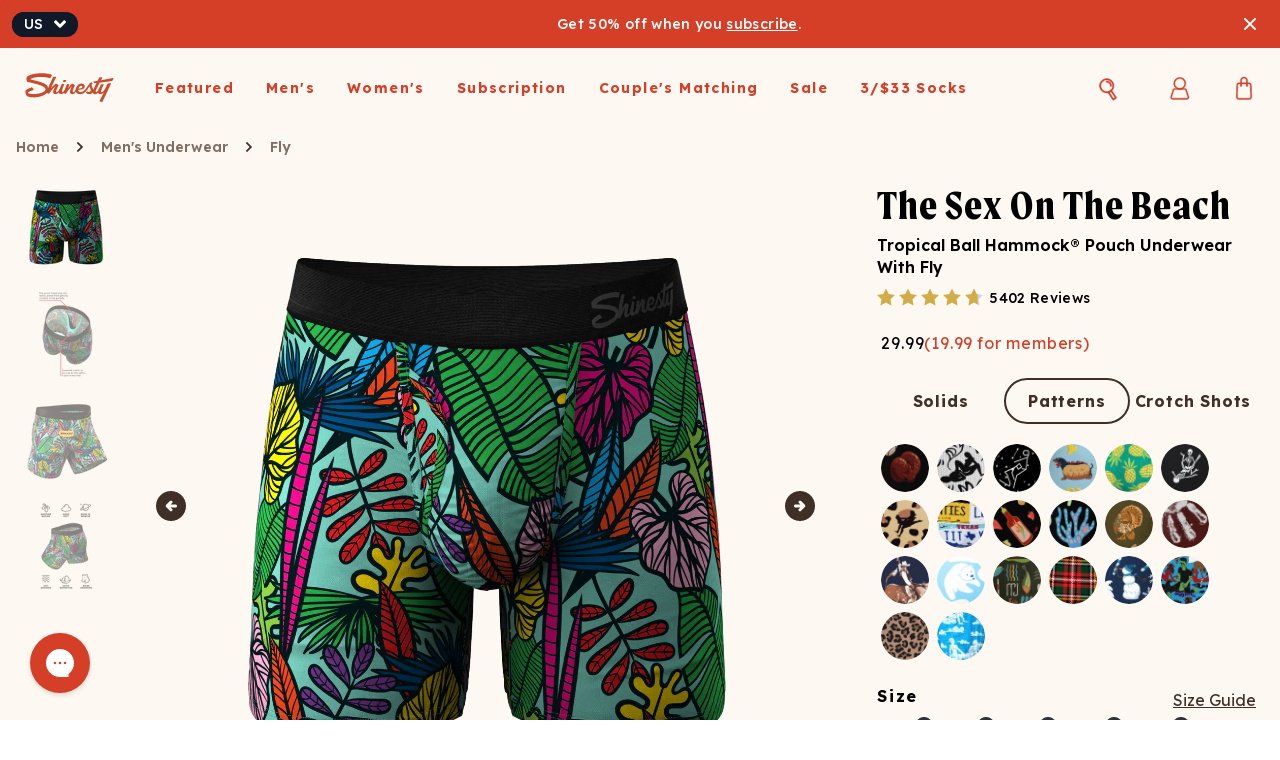

--- FILE ---
content_type: text/html; charset=utf-8
request_url: https://www.shinesty.com/products/the-sex-on-the-beach-light-blue-tropical-ball-hammock-pouch-underwear-w-fly
body_size: 14999
content:
<!DOCTYPE html><html lang="en"><head><meta charSet="utf-8"/><meta name="viewport" content="width=device-width"/><link rel="shortcut icon" href="https://cdn.shinesty.com/2023-05-08/shinesty-favicon.svg" type="image/svg+xml"/><meta name="robots" content="index,follow"/><meta name="description" content="Shop The Sex On The Beach men&#x27;s Ball Hammock® pouch underwear with fly by Shinesty. Made of 95% MicroModal, 5% Spandex, these nuthuggers are the second softest thing you can put your junk in. The more you buy the more you save. Free domestic exchanges &amp; returns only at Shinesty.com."/><meta property="og:description" content="Shop The Sex On The Beach men&#x27;s Ball Hammock® pouch underwear with fly by Shinesty. Made of 95% MicroModal, 5% Spandex, these nuthuggers are the second softest thing you can put your junk in. The more you buy the more you save. Free domestic exchanges &amp; returns only at Shinesty.com."/><meta property="og:image" content="https://cdn.shopify.com/s/files/1/0234/5963/products/SexOnTheBeachwFLY.png?v=1762269020"/><meta property="og:image:height" content="250"/><meta property="og:image:width" content="250"/><meta property="og:title" content="Tropical Leaves Ball Hammock® Pouch Underwear with fly | The Sex On The Beach"/><meta property="og:url" content="https://shinesty.com/products/the-sex-on-the-beach-light-blue-tropical-ball-hammock-pouch-underwear-w-fly"/><meta property="og:type" content="product"/><meta name="twitter:card" content="summary"/><meta name="twitter:creator" content="@Shinesty"/><meta name="twitter:site" content="@Shinesty"/><meta name="google-site-verification" content="3FlTrsmV4xZEFiELxXy_K58Hy_fvBYP9ZDdP--8p1cY"/><meta name="author" content="Shinesty"/><meta name="HandheldFriendly" content="true"/><meta name="MobileOptimized" content="320"/><link rel="canonical" href="https://www.shinesty.com/products/the-sex-on-the-beach-light-blue-tropical-ball-hammock-pouch-underwear-w-fly"/><link rel="shortcut icon" href="https://cdn.shinesty.com/2023-05-08/shinesty-favicon.svg" type="image/svg+xml"/><title>Tropical Leaves Ball Hammock® Pouch Underwear with fly | The Sex On The Beach</title><meta name="next-head-count" content="22"/><link rel="preload" href="/_next/static/css/2af2bd51249236e9.css" as="style"/><link rel="stylesheet" href="/_next/static/css/2af2bd51249236e9.css" data-n-g=""/><noscript data-n-css=""></noscript><script defer="" nomodule="" src="/_next/static/chunks/polyfills-c67a75d1b6f99dc8.js"></script><script defer="" src="/_next/static/chunks/3718.e5357c2e861b4e0c.js"></script><script defer="" src="/_next/static/chunks/6242.09cb5985e85e97d5.js"></script><script defer="" src="/_next/static/chunks/7451-49c2e8a13dc262b7.js"></script><script defer="" src="/_next/static/chunks/5361.f906fbe48213379d.js"></script><script src="/_next/static/chunks/webpack-6afb2a7acd6bf78e.js" defer=""></script><script src="/_next/static/chunks/framework-dd475d59ff21100e.js" defer=""></script><script src="/_next/static/chunks/main-fd2786a395857db8.js" defer=""></script><script src="/_next/static/chunks/pages/_app-5a4637f836d1a121.js" defer=""></script><script src="/_next/static/chunks/6db6391c-e7d0d40a4acb001b.js" defer=""></script><script src="/_next/static/chunks/6941-b458f6372299b412.js" defer=""></script><script src="/_next/static/chunks/7670-d3a4740d46d458a5.js" defer=""></script><script src="/_next/static/chunks/7486-7bb9e0c04ef9f1c9.js" defer=""></script><script src="/_next/static/chunks/1919-b61ecdf1f1092402.js" defer=""></script><script src="/_next/static/chunks/pages/products/%5Bid%5D-3278a2c9b92ce5a3.js" defer=""></script><script src="/_next/static/rICRW3YjRO4LZEwOdYQzf/_buildManifest.js" defer=""></script><script src="/_next/static/rICRW3YjRO4LZEwOdYQzf/_ssgManifest.js" defer=""></script></head><body><div id="__next" data-reactroot=""><div class="flex flex-col justify-between h-screen bg-v2-off-white"><div class="fixed top-0 right-0 left-0 z-30"><div><div class="bg-primary flex items-center text-white relative justify-center md:justify-between px-6 md:px-0 h-10 lg:h-12"><form class="hidden md:flex pl-5"><div class="flex"><label for="desktop-currency" class="sr-only">Currency</label><div class="group relative -ml-2 rounded-full border-transparent bg-gray-900 focus-within:ring-2 focus-within:ring-white flex pr-3"><select id="desktop-currency" name="currency" class="flex items-center rounded-full border-transparent bg-gray-900 bg-none py-0.5 pl-3 pr-2 text-sm font-medium text-white focus:border-transparent focus:outline-none focus:ring-0 group-hover:text-gray-100 appearance-none"><option selected="" value="US">US</option><option value="AU">AU</option><option value="AT">AT</option><option value="BE">BE</option><option value="BG">BG</option><option value="CA">CA</option><option value="HR">HR</option><option value="CY">CY</option><option value="CZ">CZ</option><option value="DK">DK</option><option value="EE">EE</option><option value="FI">FI</option><option value="FR">FR</option><option value="DE">DE</option><option value="GR">GR</option><option value="HU">HU</option><option value="IE">IE</option><option value="IT">IT</option><option value="LV">LV</option><option value="LT">LT</option><option value="LU">LU</option><option value="MT">MT</option><option value="NL">NL</option><option value="PL">PL</option><option value="PT">PT</option><option value="RO">RO</option><option value="SG">SG</option><option value="SK">SK</option><option value="SI">SI</option><option value="ES">ES</option><option value="SE">SE</option><option value="GB">GB</option></select><div class="pointer-events-none flex items-center"><img alt="Down Caret" class="shrink-0" style="height:12px;width:12px" src="https://cdn.shinesty.com/2023-11-03/carat-down-white.svg"/></div></div></div></form><div class="transition-opacity duration-300 flex items-center justify-center" style="opacity:1"><span class="font-medium leading-4 text-sm tracking-wide text-center font-fontFamily font-lexend">Get 50% off when you <span class="underline cursor-pointer">subscribe</span>.</span></div><div class="hidden md:block"></div><button class="absolute right-4 top-1/2 -translate-y-1/2 p-1 hover:opacity-70 transition-opacity" aria-label="Close banner"><svg xmlns="http://www.w3.org/2000/svg" class="h-5 w-5" viewBox="0 0 20 20" fill="currentColor"><path fill-rule="evenodd" d="M4.293 4.293a1 1 0 011.414 0L10 8.586l4.293-4.293a1 1 0 111.414 1.414L11.414 10l4.293 4.293a1 1 0 01-1.414 1.414L10 11.414l-4.293 4.293a1 1 0 01-1.414-1.414L8.586 10 4.293 5.707a1 1 0 010-1.414z" clip-rule="evenodd"></path></svg></button></div><div class="bg-v2-off-white h-20 hidden lg:flex"><div class="flex m-6"><a href="/"><img alt="Shinesty" class="shrink-0" style="height:32px;width:auto" src="https://cdn.shinesty.com/2024-11-06/Red+new+Shinesty+Logo.svg"/></a></div><div class="flex-1"><div class="hidden items-stretch lg:flex"><div><a class="block focus:decoration-2 focus:decoration-primary focus:underline focus:underline-offset-4 font-bold h-20 hover:decoration-2 hover:decoration-primary hover:underline hover:underline-offset-4 mx-3 pb-[29px] px-1 pt-[30px] relative text-primary text-sm tracking-widest z-50" href="/collections/new-arrivals"><span class="font-bold  leading-4 capitalize font-lexend">Featured</span></a><div class="bg-v2-off-white border-b fixed flex justify-around left-0 right-0 z-50 transition-all duration-300 pb-5 opacity-0 translate-y-[-20px] pointer-events-none"><div class="flex justify-between mt-6 w-3/4"><div class="flex-1 mr-6"><div class="flex flex-auto flex-col flex-wrap gap-x-4 h-[26rem] nk-0"><div class="max-w-[200px] my-4"><a href="/collections/valentines-day-underwear"><div class="tracking-wider text-black hover:text-primary font-bold capitalize text-sm mb-2 font-lexend">Valentine&#x27;s Day Underwear</div></a><a href="/collections/valentines-day-boxers"><div class="tracking-wider hover:text-primary text-sm mb-2 font-lexend">Men&#x27;s</div></a><a href="/collections/valentines-day-panties"><div class="tracking-wider hover:text-primary text-sm mb-2 font-lexend">Women&#x27;s</div></a></div><div class="max-w-[200px] my-4"><a href="/collections/new-arrivals"><div class="tracking-wider text-black hover:text-primary font-bold capitalize text-sm mb-2 font-lexend">New Arrivals</div></a></div><div class="max-w-[200px] my-4"><a href="/collections/mardi-gras-party-outfits"><div class="tracking-wider text-black hover:text-primary font-bold capitalize text-sm mb-2 font-lexend">Mardi Gras Apparel</div></a></div><div class="max-w-[200px] my-4"><a href="/collections/st-patricks-day-clothing"><div class="tracking-wider text-black hover:text-primary font-bold capitalize text-sm mb-2 font-lexend">St. Patrick&#x27;s Day Apparel</div></a></div><div class="max-w-[200px] my-4"><a href="/collections/vintage-ski-clothing"><div class="tracking-wider text-black hover:text-primary font-bold capitalize text-sm mb-2 font-lexend">Ski Suits</div></a></div><div class="max-w-[200px] my-4"><a href="/collections/hoodies-and-joggers-for-men-and-women"><div class="tracking-wider text-black hover:text-primary font-bold capitalize text-sm mb-2 font-lexend">Sexy Terry™ Sweat Sets</div></a></div><div class="max-w-[200px] my-1"><a href="/collections/sleepdeep-pajamas-for-men-and-women"><div class="tracking-wider text-black hover:text-primary font-bold capitalize text-sm font-lexend">SleepDeep™ Collection</div></a></div><div class="max-w-[200px] my-4"><a href="/collections/modal-robes"><div class="tracking-wider text-black hover:text-primary font-bold capitalize text-sm mb-2 font-lexend">Modal Robes</div></a></div><div class="max-w-[200px] my-4"><a href="/collections/shinesty-collaborations"><div class="tracking-wider text-black hover:text-primary font-bold capitalize text-sm mb-2 font-lexend">Collaborations</div></a><a href="/collections/exclusive-shinesty-x-realtree-collection"><div class="tracking-wider hover:text-primary text-sm mb-2 font-lexend">Realtree</div></a><a href="/collections/shinesty-x-diamond-cross-ranch-collaboration"><div class="tracking-wider hover:text-primary text-sm mb-2 font-lexend">Diamond Cross Ranch</div></a><a href="/collections/wienerschnitzel-x-shinesty"><div class="tracking-wider hover:text-primary text-sm mb-2 font-lexend">Wienerschnitzel</div></a><a href="/collections/margaritaville-clothing"><div class="tracking-wider hover:text-primary text-sm mb-2 font-lexend">Margaritaville®</div></a></div><div class="max-w-[200px] my-4"><a href="/collections/mens-bestsellers"><div class="tracking-wider text-black hover:text-primary font-bold capitalize text-sm mb-2 font-lexend">Men&#x27;s Best Sellers</div></a></div><div class="max-w-[200px] my-4"><a href="/collections/gals-best-sellers"><div class="tracking-wider text-black hover:text-primary font-bold capitalize text-sm mb-2 font-lexend">Women&#x27;s Best Sellers</div></a></div><div class="max-w-[200px] my-4"><a href="/products/gift-card"><div class="tracking-wider text-black hover:text-primary font-bold capitalize text-sm mb-2 font-lexend">Shinesty Gift Card</div></a></div></div></div></div></div></div><div><a class="block focus:decoration-2 focus:decoration-primary focus:underline focus:underline-offset-4 font-bold h-20 hover:decoration-2 hover:decoration-primary hover:underline hover:underline-offset-4 mx-3 pb-[29px] px-1 pt-[30px] relative text-primary text-sm tracking-widest z-50" href="/collections/all-mens-underwear"><span class="font-bold  leading-4 capitalize font-lexend">Men&#x27;s</span></a><div class="bg-v2-off-white border-b fixed flex justify-around left-0 right-0 z-50 transition-all duration-300 pb-5 opacity-0 translate-y-[-20px] pointer-events-none"><div class="flex justify-between mt-6 w-3/4"><div class="flex-1 mr-6"><div class="flex flex-auto flex-col flex-wrap gap-x-4 h-[26rem] nk-0"><div class="max-w-[200px] my-4"><a href="/collections/all-mens-underwear"><div class="tracking-wider text-black hover:text-primary font-bold capitalize text-sm mb-2 font-lexend">Underwear</div></a><a href="/collections/all-mens-underwear"><div class="tracking-wider hover:text-primary text-sm mb-2 font-lexend">All Underwear</div></a><a href="/products/build-a-boxer-pack"><div class="tracking-wider hover:text-primary text-sm mb-2 font-lexend">Build a Pack</div></a><a href="/products/monthly-boxer-subscription"><div class="tracking-wider hover:text-primary text-sm mb-2 font-lexend">Subscribe</div></a><a href="/collections/all-boxer-briefs"><div class="tracking-wider hover:text-primary text-sm mb-2 font-lexend">Boxer Briefs</div></a><a href="/collections/pouchless-mens-boxers"><div class="tracking-wider hover:text-primary text-sm mb-2 font-lexend">Boxer Shorts</div></a><a href="/collections/ball-hammock-trunk-underwear"><div class="tracking-wider hover:text-primary text-sm mb-2 font-lexend">Trunks</div></a><a href="/collections/ball-hammock-briefs"><div class="tracking-wider hover:text-primary text-sm mb-2 font-lexend">Briefs</div></a><a href="/collections/mens-underwear-packs"><div class="tracking-wider hover:text-primary text-sm mb-2 font-lexend">Packs</div></a><a href="/collections/boys-underwear"><div class="tracking-wider hover:text-primary text-sm mb-2 font-lexend">Boys Underwear</div></a><a href="/collections/long-john-underwear"><div class="tracking-wider hover:text-primary text-sm mb-2 font-lexend">Long John Underwear</div></a></div><div class="max-w-[200px] my-4"><a href="/collections/all-mens-apparel"><div class="tracking-wider text-black hover:text-primary font-bold capitalize text-sm mb-2 font-lexend">Apparel</div></a><a href="/collections/all-mens-apparel"><div class="tracking-wider hover:text-primary text-sm mb-2 font-lexend">Shop All</div></a><a href="/collections/mens-everyman-t-shirts"><div class="tracking-wider hover:text-primary text-sm mb-2 font-lexend">T-Shirts</div></a><a href="/collections/ball-hammock-athletic-shorts"><div class="tracking-wider hover:text-primary text-sm mb-2 font-lexend">Athletic Shorts</div></a><a href="/collections/party-suits"><div class="tracking-wider hover:text-primary text-sm mb-2 font-lexend">Suits &amp; Blazers</div></a><a href="/collections/suit-pants"><div class="tracking-wider hover:text-primary text-sm mb-2 font-lexend">Suit Pants</div></a><a href="/collections/mens-polo-shirts"><div class="tracking-wider hover:text-primary text-sm mb-2 font-lexend">Polos</div></a></div><div class="max-w-[200px] my-4"><a href="/collections/mens-loungewear"><div class="tracking-wider text-black hover:text-primary font-bold capitalize text-sm mb-2 font-lexend">Loungewear</div></a><a href="/collections/mens-loungewear"><div class="tracking-wider hover:text-primary text-sm mb-2 font-lexend">Shop All</div></a><a href="/collections/mens-goldilocks-hoodies-never-too-tight-loose-hot-or-cold"><div class="tracking-wider hover:text-primary text-sm mb-2 font-lexend">Hoodies</div></a><a href="/collections/mens-hoodies-and-sweatpants"><div class="tracking-wider hover:text-primary text-sm mb-2 font-lexend">Joggers</div></a><a href="/collections/mens-pajamas"><div class="tracking-wider hover:text-primary text-sm mb-2 font-lexend">Pajamas</div></a><a href="/collections/pajamaralls-for-men"><div class="tracking-wider hover:text-primary text-sm mb-2 font-lexend">Pajamaralls</div></a><a href="/products/holiday-tartan-plaid-long-modal-robe"><div class="tracking-wider hover:text-primary text-sm mb-2 font-lexend">NEW: Modal Robes</div></a></div><div class="max-w-[200px] my-4"><a href="/collections/mens-outerwear-apparel"><div class="tracking-wider text-black hover:text-primary font-bold capitalize text-sm mb-2 font-lexend">Outerwear</div></a><a href="/collections/mens-outerwear-apparel"><div class="tracking-wider hover:text-primary text-sm mb-2 font-lexend">Shop All</div></a><a href="/collections/mens-ski"><div class="tracking-wider hover:text-primary text-sm mb-2 font-lexend">Ski Suits</div></a><a href="/collections/long-john-underwear"><div class="tracking-wider hover:text-primary text-sm mb-2 font-lexend">Long Johns</div></a><a href="/collections/coats-jackets"><div class="tracking-wider hover:text-primary text-sm mb-2 font-lexend">Coats</div></a><a href="/collections/ski-accessories"><div class="tracking-wider hover:text-primary text-sm mb-2 font-lexend">Accessories</div></a></div><div class="max-w-[200px] my-4"><a href="/collections/socks-accessories"><div class="tracking-wider text-black hover:text-primary font-bold capitalize text-sm mb-2 font-lexend">Accessories</div></a><a href="/collections/socks-accessories"><div class="tracking-wider hover:text-primary text-sm mb-2 font-lexend">Shop All</div></a><a href="/collections/heel-hammock-super-stupid-soft-socks"><div class="tracking-wider hover:text-primary text-sm mb-2 font-lexend">Socks</div></a><a href="/products/boulder-breeze-eco-laundry-detergent-strips"><div class="tracking-wider hover:text-primary text-sm mb-2 font-lexend">Laundry Detergent Strips</div></a><a href="/collections/shinesty-sunglasses"><div class="tracking-wider hover:text-primary text-sm mb-2 font-lexend">Sunglasses</div></a><a href="/collections/hats"><div class="tracking-wider hover:text-primary text-sm mb-2 font-lexend">Hats</div></a></div><div class="max-w-[200px] my-4"><a href="/collections/mens-bestsellers"><div class="tracking-wider text-black hover:text-primary font-bold capitalize text-sm mb-2 font-lexend">Men&#x27;s Best Sellers</div></a></div><div class="max-w-[200px] my-4"><a href="/collections/mens-swim-collection"><div class="tracking-wider text-black hover:text-primary font-bold capitalize text-sm mb-2 font-lexend">Swim</div></a></div><div class="max-w-[200px] my-4"><a href="/collections/shinesty-mens-sale"><div class="tracking-wider text-black hover:text-primary font-bold capitalize text-sm mb-2 font-lexend">Sale</div></a></div></div></div></div></div></div><div><a class="block focus:decoration-2 focus:decoration-primary focus:underline focus:underline-offset-4 font-bold h-20 hover:decoration-2 hover:decoration-primary hover:underline hover:underline-offset-4 mx-3 pb-[29px] px-1 pt-[30px] relative text-primary text-sm tracking-widest z-50" href="/collections/womens-underwear"><span class="font-bold  leading-4 capitalize font-lexend">Women&#x27;s</span></a><div class="bg-v2-off-white border-b fixed flex justify-around left-0 right-0 z-50 transition-all duration-300 pb-5 opacity-0 translate-y-[-20px] pointer-events-none"><div class="flex justify-between mt-6 w-3/4"><div class="flex-1 mr-6"><div class="flex flex-auto flex-col flex-wrap gap-x-4 h-[26rem] nk-0"><div class="max-w-[200px] my-4"><a href="/collections/womens-underwear"><div class="tracking-wider text-black hover:text-primary font-bold capitalize text-sm mb-2 font-lexend">Underwear</div></a><a href="/collections/womens-underwear"><div class="tracking-wider hover:text-primary text-sm mb-2 font-lexend">All Underwear</div></a><a href="/products/womens-underwear-pack-builder"><div class="tracking-wider hover:text-primary text-sm mb-2 font-lexend">Build A Pack</div></a><a href="/products/monthly-thong-subscription"><div class="tracking-wider hover:text-primary text-sm mb-2 font-lexend">Subscribe</div></a><a href="/collections/shop-womens-thongs"><div class="tracking-wider hover:text-primary text-sm mb-2 font-lexend">Thongs</div></a><a href="/collections/cheeky-underwear"><div class="tracking-wider hover:text-primary text-sm mb-2 font-lexend">Cheekies</div></a><a href="/collections/womens-boyshort-underwear"><div class="tracking-wider hover:text-primary text-sm mb-2 font-lexend">Boyshorts</div></a><a href="/collections/womens-bikini-underwear"><div class="tracking-wider hover:text-primary text-sm mb-2 font-lexend">Bikinis</div></a><a href="/collections/womens-boxer-briefs"><div class="tracking-wider hover:text-primary text-sm mb-2 font-lexend">Women&#x27;s Boxers</div></a><a href="/collections/bralettes"><div class="tracking-wider hover:text-primary text-sm mb-2 font-lexend">Boob Hammock™ Bralettes</div></a><a href="/collections/womens-underwear-packs"><div class="tracking-wider hover:text-primary text-sm mb-2 font-lexend">Packs</div></a></div><div class="max-w-[200px] my-4"><a href="/collections/all-womens-apparel"><div class="tracking-wider text-black hover:text-primary font-bold capitalize text-sm mb-2 font-lexend">Apparel</div></a><a href="/collections/all-womens-apparel"><div class="tracking-wider hover:text-primary text-sm mb-2 font-lexend">Shop All</div></a><a href="/collections/womens-dresses"><div class="tracking-wider hover:text-primary text-sm mb-2 font-lexend">Dresses and Jumpsuits</div></a><a href="/collections/womens-blazers"><div class="tracking-wider hover:text-primary text-sm mb-2 font-lexend">Suits and Blazers</div></a></div><div class="max-w-[200px] my-4"><a href="/collections/womens-loungewear"><div class="tracking-wider text-black hover:text-primary font-bold capitalize text-sm mb-2 font-lexend">Loungewear</div></a><a href="/collections/womens-loungewear"><div class="tracking-wider hover:text-primary text-sm mb-2 font-lexend">Shop All</div></a><a href="/collections/womens-sweartshirt-and-sweatpants-sets"><div class="tracking-wider hover:text-primary text-sm mb-2 font-lexend">Half Zip Sweatshirts</div></a><a href="/collections/womens-goldilocks-joggers-never-too-tight-loose-hot-or-cold"><div class="tracking-wider hover:text-primary text-sm mb-2 font-lexend">Joggers</div></a><a href="/collections/cute-womens-pajamas"><div class="tracking-wider hover:text-primary text-sm mb-2 font-lexend">Pajamas</div></a><a href="/collections/pajamaralls-for-women"><div class="tracking-wider hover:text-primary text-sm mb-2 font-lexend">Pajamaralls</div></a><a href="/products/holiday-tartan-plaid-modal-robe"><div class="tracking-wider hover:text-primary text-sm mb-2 font-lexend">NEW: Modal Robes</div></a></div><div class="max-w-[200px] my-4"><a href="/collections/womens-outerwear-apparel"><div class="tracking-wider text-black hover:text-primary font-bold capitalize text-sm mb-2 font-lexend">Outerwear</div></a><a href="/collections/womens-outerwear-apparel"><div class="tracking-wider hover:text-primary text-sm mb-2 font-lexend">Shop All</div></a><a href="/collections/womens-ski"><div class="tracking-wider hover:text-primary text-sm mb-2 font-lexend">Ski Suits</div></a><a href="/collections/coats-jackets"><div class="tracking-wider hover:text-primary text-sm mb-2 font-lexend">Coats</div></a><a href="/collections/ski-accessories"><div class="tracking-wider hover:text-primary text-sm mb-2 font-lexend">Accessories</div></a></div><div class="max-w-[200px] my-4"><a href="/collections/socks-accessories"><div class="tracking-wider text-black hover:text-primary font-bold capitalize text-sm mb-2 font-lexend">Accessories</div></a><a href="/collections/womens-sweartshirt-and-sweatpants-sets"><div class="tracking-wider hover:text-primary text-sm mb-2 font-lexend">Shop All</div></a><a href="/collections/heel-hammock-super-stupid-soft-socks"><div class="tracking-wider hover:text-primary text-sm mb-2 font-lexend">Socks</div></a><a href="/products/boulder-breeze-eco-laundry-detergent-strips"><div class="tracking-wider hover:text-primary text-sm mb-2 font-lexend">Laundry Detergent Strips</div></a><a href="/collections/shinesty-sunglasses"><div class="tracking-wider hover:text-primary text-sm mb-2 font-lexend">Sunglasses</div></a><a href="/collections/hats"><div class="tracking-wider hover:text-primary text-sm mb-2 font-lexend">Hats</div></a></div><div class="max-w-[200px] my-4"><a href="/collections/gals-best-sellers"><div class="tracking-wider text-black hover:text-primary font-bold capitalize text-sm mb-2 font-lexend">Women&#x27;s Best Sellers</div></a></div><div class="max-w-[200px] my-4"><a href="/collections/womens-swimwear"><div class="tracking-wider text-black hover:text-primary font-bold capitalize text-sm mb-2 font-lexend">Swim</div></a></div><div class="max-w-[200px] my-4"><a href="/collections/womens-sale"><div class="tracking-wider text-black hover:text-primary font-bold capitalize text-sm mb-2 font-lexend">Sale</div></a></div></div></div></div></div></div><div><a class="block focus:decoration-2 focus:decoration-primary focus:underline focus:underline-offset-4 font-bold h-20 hover:decoration-2 hover:decoration-primary hover:underline hover:underline-offset-4 mx-3 pb-[29px] px-1 pt-[30px] relative text-primary text-sm tracking-widest z-50" href="/pages/all-subscriptions"><span class="font-bold  leading-4 capitalize font-lexend">Subscription</span></a><div class="bg-v2-off-white border-b fixed flex justify-around left-0 right-0 z-50 transition-all duration-300 pb-5 opacity-0 translate-y-[-20px] pointer-events-none"><div class="flex justify-center w-3/4 pb-6"><div class="flex justify-center w-full items-center mt-6 md:gap-10"><div class="mt-20 mb-10 flex justify-center w-1/4"><a class="group flex-col justify-center" href="/products/monthly-boxer-subscription"><span class="mb-14 block w-[150px] h-[150px] bg-no-repeat bg-contain bg-center bg-mens-underwear group-hover:bg-mens-underwear-hover"></span><div class="tracking-wider hover:text-primary uppercase font-bold text-sm mb-2 text-center font-lexend">Men&#x27;s Underwear</div></a></div><div class="mt-20 mb-10 flex justify-center w-1/4"><a class="group flex-col justify-center" href="/products/monthly-thong-subscription"><span class="mb-14 block w-[150px] h-[150px] bg-no-repeat bg-contain bg-center bg-womens-underwear group-hover:bg-womens-underwear-hover"></span><div class="tracking-wider hover:text-primary uppercase font-bold text-sm mb-2 text-center font-lexend">Women&#x27;s Underwear</div></a></div><div class="mt-20 mb-10 flex justify-center w-1/4"><a class="group flex-col justify-center" href="/products/sock-subscription"><span class="mb-14 block w-[150px] h-[150px] bg-no-repeat bg-contain bg-center bg-socks group-hover:bg-socks-hover"></span><div class="tracking-wider hover:text-primary uppercase font-bold text-sm mb-2 text-center font-lexend">Socks</div></a></div><div class="mt-20 mb-10 flex justify-center w-1/4"><a class="group flex-col justify-center" href="/products/t-shirt-subscription"><span class="mb-14 block w-[150px] h-[150px] bg-no-repeat bg-contain bg-center bg-shirts group-hover:bg-shirts-hover"></span><div class="tracking-wider hover:text-primary uppercase font-bold text-sm mb-2 text-center font-lexend">T-Shirts</div></a></div><div class="mt-20 mb-10 flex justify-center w-1/4"><a class="group flex-col justify-center" href="/products/couples-underwear-subscription"><span class="mb-14 block w-[150px] h-[150px] bg-no-repeat bg-contain bg-center bg-couples-underwear group-hover:bg-couples-underwear-hover"></span><div class="tracking-wider hover:text-primary uppercase font-bold text-sm mb-2 text-center font-lexend">Couple&#x27;s Matching Underwear</div></a></div><div class="mt-20 mb-10 flex justify-center w-1/4"><a class="group flex-col justify-center" href="/products/laundry-sheet-subscription"><span class="mb-14 block w-[150px] h-[150px] bg-no-repeat bg-contain bg-center bg-laundry-sheets group-hover:bg-laundry-sheets-hover"></span><div class="tracking-wider hover:text-primary uppercase font-bold text-sm mb-2 text-center font-lexend">Laundry</div></a></div></div></div></div></div><div><a class="block focus:decoration-2 focus:decoration-primary focus:underline focus:underline-offset-4 font-bold h-20 hover:decoration-2 hover:decoration-primary hover:underline hover:underline-offset-4 mx-3 pb-[29px] px-1 pt-[30px] relative text-primary text-sm tracking-widest z-50" href="/products/matching-undies"><span class="font-bold  leading-4 capitalize font-lexend">Couple&#x27;s Matching</span></a><div class="bg-v2-off-white border-b fixed flex justify-around left-0 right-0 z-50 transition-all duration-300 pb-5 opacity-0 translate-y-[-20px] pointer-events-none"><div class="flex justify-between mt-6 w-3/4"><div class="flex-1 mr-6"><div class="flex flex-auto flex-col flex-wrap gap-x-4 h-[26rem] nk-0"><div class="max-w-[200px] my-1"><a href="/products/matching-undies"><div class="tracking-wider text-black hover:text-primary font-bold capitalize text-sm font-lexend">Matching Undies</div></a></div><div class="max-w-[200px] my-1"><a href="/collections/couples-matching-suit-and-dress"><div class="tracking-wider text-black hover:text-primary font-bold capitalize text-sm font-lexend">Matching Party Outfits</div></a></div><div class="max-w-[200px] my-1"><a href="/products/build-a-couples-underwear-pack"><div class="tracking-wider text-black hover:text-primary font-bold capitalize text-sm font-lexend">Couples Build a Pack</div></a></div><div class="max-w-[200px] my-4"><a href="/collections/matching-christmas-pajamas"><div class="tracking-wider text-black hover:text-primary font-bold capitalize text-sm mb-2 font-lexend">Matching Holiday Pajamas</div></a></div></div></div></div></div></div><div><a class="block focus:decoration-2 focus:decoration-primary focus:underline focus:underline-offset-4 font-bold h-20 hover:decoration-2 hover:decoration-primary hover:underline hover:underline-offset-4 mx-3 pb-[29px] px-1 pt-[30px] relative text-primary text-sm tracking-widest z-50" href="/collections/shinesty-sale"><span class="font-bold  leading-4 capitalize font-lexend">Sale</span></a><div class="bg-v2-off-white border-b fixed flex justify-around left-0 right-0 z-50 transition-all duration-300 pb-5 opacity-0 translate-y-[-20px] pointer-events-none"><div class="flex justify-between mt-6 w-3/4"><div class="flex-1 mr-6"><div class="flex flex-auto flex-col flex-wrap gap-x-4 h-[26rem] nk-0"><div class="max-w-[200px] my-4"><a href="/collections/shinesty-sale"><div class="tracking-wider text-black hover:text-primary font-bold capitalize text-sm mb-2 font-lexend">All Sale</div></a></div><div class="max-w-[200px] my-1"><a href="/collections/shinesty-mens-sale"><div class="tracking-wider text-black hover:text-primary font-bold capitalize text-sm font-lexend">Men&#x27;s Sale</div></a></div><div class="max-w-[200px] my-1"><a href="/collections/womens-sale"><div class="tracking-wider text-black hover:text-primary font-bold capitalize text-sm font-lexend">Women&#x27;s Sale</div></a></div><div class="max-w-[200px] my-1"><a href="/collections/closeout"><div class="tracking-wider text-black hover:text-primary font-bold capitalize text-sm font-lexend">Closeout: Up to 70% off</div></a></div></div></div></div></div></div><div><a class="block focus:decoration-2 focus:decoration-primary focus:underline focus:underline-offset-4 font-bold h-20 hover:decoration-2 hover:decoration-primary hover:underline hover:underline-offset-4 mx-3 pb-[29px] px-1 pt-[30px] relative text-primary text-sm tracking-widest z-50" href="/collections/heel-hammock-3-for-30-socks"><span class="font-bold  leading-4 capitalize font-lexend">3/$33 Socks</span></a></div></div></div><div class="flex-none mt-4 mx-4"><div class="relative transition-[width] duration-300 ease-in-out w-12"><form class="relative z-30" label="search"><button title="open search input" class="absolute top-[13px] left-2 w-6 rounded-full" type="button"><img alt="search" class="shrink-0" style="height:24px;width:24px" src="https://assets.shinesty.com/icons/search.svg"/></button></form></div></div><div class="my-5 relative"><button class="text-sm py-2 px-4 text-primary border-0 bg-transparent rounded-sm  focus:outline-0 active:bg-v2-off-white hover:text-primary-dark  inline-block text-center transition-all duration-200  " type="button" title="Sign In"><img alt="Account" class="shrink-0" style="height:24px;width:24px" src="https://assets.shinesty.com/icons/red-man.svg"/></button></div><div class="flex-none mx-2 my-5 relative"><button class="text-sm py-2 px-4 text-primary border-0 bg-transparent rounded-sm  focus:outline-0 active:bg-v2-off-white hover:text-primary-dark  inline-block text-center transition-all duration-200 block flex-none " type="button" title="Open Cart"><img alt="Cart" class="shrink-0" style="height:24px;width:24px" src="https://assets.shinesty.com/icons/cart-empty.svg"/></button></div></div></div><div class="bg-v2-off-white border-b h-14 flex relative w-full lg:hidden justify-between px-2"><a class="flex items-center pl-2" href="/"><img alt="Shinesty" class="shrink-0" style="height:32px" src="https://cdn.shinesty.com/2024-11-06/Red+new+Shinesty+Logo.svg"/></a><div class="flex flex-grow justify-end px-2 gap-2"><button class="text-sm py-2 px-4 text-primary border-0 bg-transparent rounded-sm  focus:outline-0 active:bg-v2-off-white hover:text-primary-dark  inline-block text-center transition-all duration-200 flex-none block px-0 " type="button" title="Open Search Panel"><img alt="search" class="shrink-0" style="height:24px;width:24px" src="https://assets.shinesty.com/icons/search.svg"/></button><button class="text-sm py-2 px-4 text-primary border-0 bg-transparent rounded-sm  focus:outline-0 active:bg-v2-off-white hover:text-primary-dark  inline-block text-center transition-all duration-200 block flex-none " type="button" title="Open Cart"><img alt="Cart" class="shrink-0" style="height:24px;width:24px" src="https://assets.shinesty.com/icons/cart-empty.svg"/></button><button class="text-base py-3 px-6 font-bold tracking-widest text-primary border-0 bg-transparent rounded-sm  focus:outline-0 active:bg-v2-off-white hover:text-primary-dark  inline-block text-center transition-all duration-200 flex-none block px-0 " type="button" title="Open Navigation Menu"><img alt="Menu" class="shrink-0" style="height:20px;width:20px" src="https://assets.shinesty.com/icons/MenuRed.svg"/></button></div></div><div class="" style="position:fixed;top:0;left:0;height:2px;background:transparent;z-index:99999999999;width:100%"><div class="" style="height:100%;background:#FABC3C;transition:all 500ms ease;width:0%"><div style="box-shadow:0 0 10px #FABC3C, 0 0 10px #FABC3C;width:5%;opacity:1;position:absolute;height:100%;transition:all 500ms ease;transform:rotate(3deg) translate(0px, -4px);left:-10rem"></div></div></div></div><main class="flex flex-col flex-grow bg-v2-off-white pt-24 lg:pt-32"><div itemscope="" itemType="http://schema.org/Product"><meta itemProp="name" content="The Sex On The Beach | Tropical Ball Hammock® Pouch Underwear With Fly"/><meta itemProp="image" content="https://cdn.shopify.com/s/files/1/0234/5963/products/SexOnTheBeachwFLY.png?v=1762269020"/><meta itemProp="description" content="We put the lime in the coconut and shook it all up for these brand new tropical patterned Ball Hammock® with fly. Take your privates to a private island in this pair of pouch underwear."/><meta itemProp="productID" content="6545144414277"/><meta itemProp="brand" content="Shinesty"/><meta itemProp="size" content="[&quot;S&quot;,&quot;M&quot;,&quot;L&quot;,&quot;XL&quot;,&quot;2X&quot;]"/><meta itemProp="category" content="Boxers - Fly"/><div itemProp="offers" itemscope="" itemType="//schema.org/Offer"><meta itemProp="name" content="S"/><meta itemProp="sku" content="10070-0721-S"/><meta itemProp="gtin14" content="192078142758"/><meta itemProp="priceCurrency" content="USD"/><meta itemProp="price" content="29.99"/><meta itemProp="itemCondition" itemType="//schema.org/OfferItemCondition" content="NewCondition"/><meta itemProp="availability" content="SoldOut"/><meta itemProp="url" content="https://www.shinesty.com/products/the-sex-on-the-beach-light-blue-tropical-ball-hammock-pouch-underwear-w-fly"/></div><div itemProp="offers" itemscope="" itemType="//schema.org/Offer"><meta itemProp="name" content="M"/><meta itemProp="sku" content="10070-0721-M"/><meta itemProp="gtin14" content="192078142765"/><meta itemProp="priceCurrency" content="USD"/><meta itemProp="price" content="29.99"/><meta itemProp="itemCondition" itemType="//schema.org/OfferItemCondition" content="NewCondition"/><meta itemProp="availability" content="SoldOut"/><meta itemProp="url" content="https://www.shinesty.com/products/the-sex-on-the-beach-light-blue-tropical-ball-hammock-pouch-underwear-w-fly"/></div><div itemProp="offers" itemscope="" itemType="//schema.org/Offer"><meta itemProp="name" content="L"/><meta itemProp="sku" content="10070-0721-L"/><meta itemProp="gtin14" content="192078142772"/><meta itemProp="priceCurrency" content="USD"/><meta itemProp="price" content="29.99"/><meta itemProp="itemCondition" itemType="//schema.org/OfferItemCondition" content="NewCondition"/><meta itemProp="availability" content="SoldOut"/><meta itemProp="url" content="https://www.shinesty.com/products/the-sex-on-the-beach-light-blue-tropical-ball-hammock-pouch-underwear-w-fly"/></div><div itemProp="offers" itemscope="" itemType="//schema.org/Offer"><meta itemProp="name" content="XL"/><meta itemProp="sku" content="10070-0721-XL"/><meta itemProp="gtin14" content="192078142789"/><meta itemProp="priceCurrency" content="USD"/><meta itemProp="price" content="29.99"/><meta itemProp="itemCondition" itemType="//schema.org/OfferItemCondition" content="NewCondition"/><meta itemProp="availability" content="SoldOut"/><meta itemProp="url" content="https://www.shinesty.com/products/the-sex-on-the-beach-light-blue-tropical-ball-hammock-pouch-underwear-w-fly"/></div><div itemProp="offers" itemscope="" itemType="//schema.org/Offer"><meta itemProp="name" content="2X"/><meta itemProp="sku" content="10070-0721-2X"/><meta itemProp="gtin14" content="192078142796"/><meta itemProp="priceCurrency" content="USD"/><meta itemProp="price" content="29.99"/><meta itemProp="itemCondition" itemType="//schema.org/OfferItemCondition" content="NewCondition"/><meta itemProp="availability" content="SoldOut"/><meta itemProp="url" content="https://www.shinesty.com/products/the-sex-on-the-beach-light-blue-tropical-ball-hammock-pouch-underwear-w-fly"/></div><div itemProp="aggregateRating" itemscope="" itemType="http://schema.org/AggregateRating"><meta itemProp="ratingValue" content="4.689744539059608"/><meta itemProp="ratingCount" content="5402"/></div></div><div class="w-screen md:w-full py-3 mx-auto md:px-4 bg-v2-off-white"><div class="w-screen md:w-full md:max-w-[1500px] mx-auto"><div class="pb-4 md:pl-0 "><nav class="flex" aria-label="Breadcrumb"><ol role="list" class="flex flex-wrap items-center space-x-4 ml-4 md:ml-0"><li><div class="flex items-baseline"><a class="text-sm font-semibold leading-none text-v2-brown" href="/">Home</a></div></li><li><div class="flex items-baseline"><img alt="Right Caret" class="shrink-0" style="height:10px;width:10px" src="https://assets.shinesty.com/icons/caret-right-brown.svg"/><a class="ml-4 text-sm font-semibold leading-none text-v2-brown" href="/collections/all-mens-underwear">Men&#x27;s Underwear</a></div></li><li><div class="flex items-baseline"><img alt="Right Caret" class="shrink-0" style="height:10px;width:10px" src="https://assets.shinesty.com/icons/caret-right-brown.svg"/><a class="ml-4 text-sm font-semibold leading-none text-v2-brown" href="/collections/mens-ball-hammock-pouch-underwear-with-fly">Fly</a></div></li></ol></nav></div><div class="text-left md:hidden pl-2"><div class="container px-1 md:px-0 pb-4"><div class="grid gap-2"><h1 class="font-bold leading-10 capitalize text-3xl lg:text-4xl lg:leading-[2.5rem] tracking-wide grid font-moret">The Sex On The Beach</h1><h2 class="font-semibold leading-[1.40rem] grid font-lexend">Tropical Ball Hammock® Pouch Underwear With Fly</h2></div><div class="lg:mb-2 flex md:justify-start mt-2 justify-start"><a href="#reviews-section" class="flex justify-center"><div class="flex flex-nowrap items-center"><div class="flex items-center"></div><span class="font-medium leading-4 text-sm tracking-wide text-right mt-0.5 ml-1 md:ml-1 whitespace-nowrap font-lexend">0<!-- --> <!-- -->Reviews</span></div></a></div></div></div><div class="md:grid grid-cols-3 gap-8 relative min-h-screen bg-v2-off-white"><div class="hidden md:flex gap-4 pt-2 sticky top-28 h-min col-span-2"><div class="flex flex-col gap-2 relative"><div class="cursor-pointer transition-opacity w-[100px] opacity-100"><span style="box-sizing:border-box;display:inline-block;overflow:hidden;width:initial;height:initial;background:none;opacity:1;border:0;margin:0;padding:0;position:relative;max-width:100%"><span style="box-sizing:border-box;display:block;width:initial;height:initial;background:none;opacity:1;border:0;margin:0;padding:0;max-width:100%"><img style="display:block;max-width:100%;width:initial;height:initial;background:none;opacity:1;border:0;margin:0;padding:0" alt="" aria-hidden="true" src="data:image/svg+xml,%3csvg%20xmlns=%27http://www.w3.org/2000/svg%27%20version=%271.1%27%20width=%27100%27%20height=%27100%27/%3e"/></span><img alt="The Sex On The Beach | Tropical Ball Hammock® Pouch Underwear With Fly - Shinesty" src="[data-uri]" decoding="async" data-nimg="intrinsic" style="position:absolute;top:0;left:0;bottom:0;right:0;box-sizing:border-box;padding:0;border:none;margin:auto;display:block;width:0;height:0;min-width:100%;max-width:100%;min-height:100%;max-height:100%;object-fit:contain"/><noscript><img alt="The Sex On The Beach | Tropical Ball Hammock® Pouch Underwear With Fly - Shinesty" srcSet="https://cdn.shopify.com/s/files/1/0234/5963/products/SexOnTheBeachwFLY.png?v=1762269020&amp;width=100&amp;quality=75 1x, https://cdn.shopify.com/s/files/1/0234/5963/products/SexOnTheBeachwFLY.png?v=1762269020&amp;width=200&amp;quality=75 2x" src="https://cdn.shopify.com/s/files/1/0234/5963/products/SexOnTheBeachwFLY.png?v=1762269020&amp;width=200&amp;quality=75" decoding="async" data-nimg="intrinsic" style="position:absolute;top:0;left:0;bottom:0;right:0;box-sizing:border-box;padding:0;border:none;margin:auto;display:block;width:0;height:0;min-width:100%;max-width:100%;min-height:100%;max-height:100%;object-fit:contain" loading="lazy"/></noscript></span></div><div class="cursor-pointer transition-opacity w-[100px] opacity-50 hover:opacity-75"><span style="box-sizing:border-box;display:inline-block;overflow:hidden;width:initial;height:initial;background:none;opacity:1;border:0;margin:0;padding:0;position:relative;max-width:100%"><span style="box-sizing:border-box;display:block;width:initial;height:initial;background:none;opacity:1;border:0;margin:0;padding:0;max-width:100%"><img style="display:block;max-width:100%;width:initial;height:initial;background:none;opacity:1;border:0;margin:0;padding:0" alt="" aria-hidden="true" src="data:image/svg+xml,%3csvg%20xmlns=%27http://www.w3.org/2000/svg%27%20version=%271.1%27%20width=%27100%27%20height=%27100%27/%3e"/></span><img alt="The Sex On The Beach | Tropical Ball Hammock® Pouch Underwear With Fly - Shinesty" src="[data-uri]" decoding="async" data-nimg="intrinsic" style="position:absolute;top:0;left:0;bottom:0;right:0;box-sizing:border-box;padding:0;border:none;margin:auto;display:block;width:0;height:0;min-width:100%;max-width:100%;min-height:100%;max-height:100%;object-fit:contain"/><noscript><img alt="The Sex On The Beach | Tropical Ball Hammock® Pouch Underwear With Fly - Shinesty" srcSet="https://cdn.shopify.com/s/files/1/0234/5963/products/SexOnTheBeachwFLY2.png?v=1628034287&amp;width=100&amp;quality=75 1x, https://cdn.shopify.com/s/files/1/0234/5963/products/SexOnTheBeachwFLY2.png?v=1628034287&amp;width=200&amp;quality=75 2x" src="https://cdn.shopify.com/s/files/1/0234/5963/products/SexOnTheBeachwFLY2.png?v=1628034287&amp;width=200&amp;quality=75" decoding="async" data-nimg="intrinsic" style="position:absolute;top:0;left:0;bottom:0;right:0;box-sizing:border-box;padding:0;border:none;margin:auto;display:block;width:0;height:0;min-width:100%;max-width:100%;min-height:100%;max-height:100%;object-fit:contain" loading="lazy"/></noscript></span></div><div class="cursor-pointer transition-opacity w-[100px] opacity-50 hover:opacity-75"><span style="box-sizing:border-box;display:inline-block;overflow:hidden;width:initial;height:initial;background:none;opacity:1;border:0;margin:0;padding:0;position:relative;max-width:100%"><span style="box-sizing:border-box;display:block;width:initial;height:initial;background:none;opacity:1;border:0;margin:0;padding:0;max-width:100%"><img style="display:block;max-width:100%;width:initial;height:initial;background:none;opacity:1;border:0;margin:0;padding:0" alt="" aria-hidden="true" src="data:image/svg+xml,%3csvg%20xmlns=%27http://www.w3.org/2000/svg%27%20version=%271.1%27%20width=%27100%27%20height=%27100%27/%3e"/></span><img alt="The Sex On The Beach | Tropical Ball Hammock® Pouch Underwear With Fly - Shinesty" src="[data-uri]" decoding="async" data-nimg="intrinsic" style="position:absolute;top:0;left:0;bottom:0;right:0;box-sizing:border-box;padding:0;border:none;margin:auto;display:block;width:0;height:0;min-width:100%;max-width:100%;min-height:100%;max-height:100%;object-fit:contain"/><noscript><img alt="The Sex On The Beach | Tropical Ball Hammock® Pouch Underwear With Fly - Shinesty" srcSet="https://cdn.shopify.com/s/files/1/0234/5963/files/BoxerFlyGG11.png?v=1710345093&amp;width=100&amp;quality=75 1x, https://cdn.shopify.com/s/files/1/0234/5963/files/BoxerFlyGG11.png?v=1710345093&amp;width=200&amp;quality=75 2x" src="https://cdn.shopify.com/s/files/1/0234/5963/files/BoxerFlyGG11.png?v=1710345093&amp;width=200&amp;quality=75" decoding="async" data-nimg="intrinsic" style="position:absolute;top:0;left:0;bottom:0;right:0;box-sizing:border-box;padding:0;border:none;margin:auto;display:block;width:0;height:0;min-width:100%;max-width:100%;min-height:100%;max-height:100%;object-fit:contain" loading="lazy"/></noscript></span></div><div class="cursor-pointer transition-opacity w-[100px] opacity-50 hover:opacity-75"><span style="box-sizing:border-box;display:inline-block;overflow:hidden;width:initial;height:initial;background:none;opacity:1;border:0;margin:0;padding:0;position:relative;max-width:100%"><span style="box-sizing:border-box;display:block;width:initial;height:initial;background:none;opacity:1;border:0;margin:0;padding:0;max-width:100%"><img style="display:block;max-width:100%;width:initial;height:initial;background:none;opacity:1;border:0;margin:0;padding:0" alt="" aria-hidden="true" src="data:image/svg+xml,%3csvg%20xmlns=%27http://www.w3.org/2000/svg%27%20version=%271.1%27%20width=%27100%27%20height=%27100%27/%3e"/></span><img alt="The Sex On The Beach | Tropical Ball Hammock® Pouch Underwear With Fly - Shinesty" src="[data-uri]" decoding="async" data-nimg="intrinsic" style="position:absolute;top:0;left:0;bottom:0;right:0;box-sizing:border-box;padding:0;border:none;margin:auto;display:block;width:0;height:0;min-width:100%;max-width:100%;min-height:100%;max-height:100%;object-fit:contain"/><noscript><img alt="The Sex On The Beach | Tropical Ball Hammock® Pouch Underwear With Fly - Shinesty" srcSet="https://cdn.shopify.com/s/files/1/0234/5963/products/SexOnTheBeach4_6fc38aa9-fe7f-458e-809e-9edcb37e83aa.png?v=1710345093&amp;width=100&amp;quality=75 1x, https://cdn.shopify.com/s/files/1/0234/5963/products/SexOnTheBeach4_6fc38aa9-fe7f-458e-809e-9edcb37e83aa.png?v=1710345093&amp;width=200&amp;quality=75 2x" src="https://cdn.shopify.com/s/files/1/0234/5963/products/SexOnTheBeach4_6fc38aa9-fe7f-458e-809e-9edcb37e83aa.png?v=1710345093&amp;width=200&amp;quality=75" decoding="async" data-nimg="intrinsic" style="position:absolute;top:0;left:0;bottom:0;right:0;box-sizing:border-box;padding:0;border:none;margin:auto;display:block;width:0;height:0;min-width:100%;max-width:100%;min-height:100%;max-height:100%;object-fit:contain" loading="lazy"/></noscript></span></div></div><div class="w-[85%] lg:w-[90%] px-10"><div class="slick-slider slick-initialized" dir="ltr"><button type="button" data-role="none" class="slick-arrow slick-prev" style="display:block"> <!-- -->Previous</button><div class="slick-list"><div class="slick-track" style="width:900%;left:-100%"><div data-index="-1" tabindex="-1" class="slick-slide slick-cloned" aria-hidden="true" style="width:11.11111111111111%"><div><div tabindex="-1" style="width:100%;display:inline-block"></div></div></div><div data-index="0" class="slick-slide slick-active slick-current" tabindex="-1" aria-hidden="false" style="outline:none;width:11.11111111111111%"><div><div tabindex="-1" style="width:100%;display:inline-block"></div></div></div><div data-index="1" class="slick-slide" tabindex="-1" aria-hidden="true" style="outline:none;width:11.11111111111111%"><div><div tabindex="-1" style="width:100%;display:inline-block"></div></div></div><div data-index="2" class="slick-slide" tabindex="-1" aria-hidden="true" style="outline:none;width:11.11111111111111%"><div><div tabindex="-1" style="width:100%;display:inline-block"></div></div></div><div data-index="3" class="slick-slide" tabindex="-1" aria-hidden="true" style="outline:none;width:11.11111111111111%"><div><div tabindex="-1" style="width:100%;display:inline-block"></div></div></div><div data-index="4" tabindex="-1" class="slick-slide slick-cloned" aria-hidden="true" style="width:11.11111111111111%"><div><div tabindex="-1" style="width:100%;display:inline-block"></div></div></div><div data-index="5" tabindex="-1" class="slick-slide slick-cloned" aria-hidden="true" style="width:11.11111111111111%"><div><div tabindex="-1" style="width:100%;display:inline-block"></div></div></div><div data-index="6" tabindex="-1" class="slick-slide slick-cloned" aria-hidden="true" style="width:11.11111111111111%"><div><div tabindex="-1" style="width:100%;display:inline-block"></div></div></div><div data-index="7" tabindex="-1" class="slick-slide slick-cloned" aria-hidden="true" style="width:11.11111111111111%"><div><div tabindex="-1" style="width:100%;display:inline-block"></div></div></div></div></div><button type="button" data-role="none" class="slick-arrow slick-next" style="display:block"> <!-- -->Next</button><ul style="display:block" class="slick-dots"><li class="slick-active"><button>1</button></li><li class=""><button>2</button></li><li class=""><button>3</button></li><li class=""><button>4</button></li></ul></div></div></div><div class="mb-8 md:hidden"><div class="slick-slider slick-initialized" dir="ltr"><button type="button" data-role="none" class="slick-arrow slick-prev" style="display:block"> <!-- -->Previous</button><div class="slick-list"><div class="slick-track" style="width:900%;left:-100%"><div data-index="-1" tabindex="-1" class="slick-slide slick-cloned" aria-hidden="true" style="width:11.11111111111111%"><div><figure class="relative" tabindex="-1" style="width:100%;display:inline-block"><div class="relative w-full pb-[100%]"><div class="absolute inset-0 flex items-center justify-center"></div></div></figure></div></div><div data-index="0" class="slick-slide slick-active slick-current" tabindex="-1" aria-hidden="false" style="outline:none;width:11.11111111111111%"><div><figure class="relative" tabindex="-1" style="width:100%;display:inline-block"><div class="relative w-full pb-[100%]"><div class="absolute inset-0 flex items-center justify-center"></div></div></figure></div></div><div data-index="1" class="slick-slide" tabindex="-1" aria-hidden="true" style="outline:none;width:11.11111111111111%"><div><figure class="relative" tabindex="-1" style="width:100%;display:inline-block"><div class="relative w-full pb-[100%]"><div class="absolute inset-0 flex items-center justify-center"></div></div></figure></div></div><div data-index="2" class="slick-slide" tabindex="-1" aria-hidden="true" style="outline:none;width:11.11111111111111%"><div><figure class="relative" tabindex="-1" style="width:100%;display:inline-block"><div class="relative w-full pb-[100%]"><div class="absolute inset-0 flex items-center justify-center"></div></div></figure></div></div><div data-index="3" class="slick-slide" tabindex="-1" aria-hidden="true" style="outline:none;width:11.11111111111111%"><div><figure class="relative" tabindex="-1" style="width:100%;display:inline-block"><div class="relative w-full pb-[100%]"><div class="absolute inset-0 flex items-center justify-center"></div></div></figure></div></div><div data-index="4" tabindex="-1" class="slick-slide slick-cloned" aria-hidden="true" style="width:11.11111111111111%"><div><figure class="relative" tabindex="-1" style="width:100%;display:inline-block"><div class="relative w-full pb-[100%]"><div class="absolute inset-0 flex items-center justify-center"></div></div></figure></div></div><div data-index="5" tabindex="-1" class="slick-slide slick-cloned" aria-hidden="true" style="width:11.11111111111111%"><div><figure class="relative" tabindex="-1" style="width:100%;display:inline-block"><div class="relative w-full pb-[100%]"><div class="absolute inset-0 flex items-center justify-center"></div></div></figure></div></div><div data-index="6" tabindex="-1" class="slick-slide slick-cloned" aria-hidden="true" style="width:11.11111111111111%"><div><figure class="relative" tabindex="-1" style="width:100%;display:inline-block"><div class="relative w-full pb-[100%]"><div class="absolute inset-0 flex items-center justify-center"></div></div></figure></div></div><div data-index="7" tabindex="-1" class="slick-slide slick-cloned" aria-hidden="true" style="width:11.11111111111111%"><div><figure class="relative" tabindex="-1" style="width:100%;display:inline-block"><div class="relative w-full pb-[100%]"><div class="absolute inset-0 flex items-center justify-center"></div></div></figure></div></div></div></div><button type="button" data-role="none" class="slick-arrow slick-next" style="display:block"> <!-- -->Next</button><ul style="display:block" class="slick-dots"><li class="slick-active"><button>1</button></li><li class=""><button>2</button></li><li class=""><button>3</button></li><li class=""><button>4</button></li></ul></div></div><div class="px-2 pt-4 pb-2 md:py-4 w-full rounded-t-[16px] bg-v2-off-white"><div><form><div class="hidden md:block"><div class="container px-1 md:px-0 pb-4"><div class="grid gap-2"><h1 class="font-bold leading-10 capitalize text-3xl lg:text-4xl lg:leading-[2.5rem] tracking-wide grid font-moret">The Sex On The Beach</h1><h2 class="font-semibold leading-[1.40rem] grid font-lexend">Tropical Ball Hammock® Pouch Underwear With Fly</h2></div><div class="lg:mb-2 flex md:justify-start mt-2 justify-center"><a href="#reviews-section" class="flex justify-center"><div class="flex flex-nowrap items-center"><div class="flex items-center"></div><span class="font-medium leading-4 text-sm tracking-wide text-right mt-0.5 ml-1 md:ml-1 whitespace-nowrap font-lexend">0<!-- --> <!-- -->Reviews</span></div></a></div></div></div><div class="mb-6 pl-1 flex flex-wrap items-center gap-2"><div class="flex items-center gap-2"><span class="leading-[1.40rem] tracking-wider font-lexend">29.99</span></div><div class="flex flex-col"><span class="leading-[1.40rem] tracking-wider text-primary flex items-center font-lexend">(<div class="flex gap-1">19.99</div><span class="pl-1">for members)</span></span></div></div><div class="mb-6"><div class="flex justify-left mb-4 w-full gap-2"><button class="  inline-block text-center transition-all duration-200 h-[46px] capitalize font-bold tracking-wider w-1/3 text-v2-brown-darker hover:rounded-full hover:border-2 hover:border-gray-500 " type="button"><p class="leading-[1.40rem] tracking-wider font-lexend">Solids</p></button><button class="  inline-block text-center transition-all duration-200 h-[46px] capitalize font-bold tracking-wider  w-1/3 text-v2-brown-darker hover:rounded-full hover:border-2 hover:border-gray-500 t " type="button"><p class="leading-[1.40rem] tracking-wider font-lexend">Patterns</p></button><button class="  inline-block text-center transition-all duration-200 h-[46px] capitalize font-bold tracking-wider  w-1/3 text-v2-brown-darker hover:rounded-full hover:border-2 hover:border-gray-500 " type="button"><p class="leading-[1.40rem] tracking-wider font-lexend">Crotch shots</p></button></div><div class="h-[70px] overflow-x-scroll overflow-y-hidden md:hidden" id="scroll-section"><div class="flex pt-1 pl-1 gap-2" style="width:0px"></div></div><div class="flex-wrap rounded-b-lg justify-left hidden md:flex"></div></div><div><div class="flex justify-between mb-2"><h4 class="font-bold leading-4 capitalize tracking-widest font-lexend">Size</h4></div><div class="flex flex-wrap"><label><div class="relative text-center text-base font-bold uppercase py-[9px] px-4 rounded mr-2 mb-2 cursor-pointer tracking-wider min-w-[54px] text-v2-brown-darker border-v2-brown-darker border-2" id="size_select"><span>S</span><img class="absolute h-[20px] top-[-5px] right-[-5px]" alt="sold out" src="https://cdn.shinesty.com/2023-08-25/oos-notify-chat.svg"/></div><input type="radio" class="absolute top-0 left-2 invisible" id="The Sex On The Beach | Tropical Ball Hammock® Pouch Underwear With Fly_gid://shopify/ProductVariant/39260677734469" name="The Sex On The Beach | Tropical Ball Hammock® Pouch Underwear With Fly" value="gid://shopify/ProductVariant/39260677734469"/></label><label><div class="relative text-center text-base font-bold uppercase py-[9px] px-4 rounded mr-2 mb-2 cursor-pointer tracking-wider min-w-[54px] text-v2-brown-darker border-v2-brown-darker border-2" id="size_select"><span>M</span><img class="absolute h-[20px] top-[-5px] right-[-5px]" alt="sold out" src="https://cdn.shinesty.com/2023-08-25/oos-notify-chat.svg"/></div><input type="radio" class="absolute top-0 left-2 invisible" id="The Sex On The Beach | Tropical Ball Hammock® Pouch Underwear With Fly_gid://shopify/ProductVariant/39260677767237" name="The Sex On The Beach | Tropical Ball Hammock® Pouch Underwear With Fly" value="gid://shopify/ProductVariant/39260677767237"/></label><label><div class="relative text-center text-base font-bold uppercase py-[9px] px-4 rounded mr-2 mb-2 cursor-pointer tracking-wider min-w-[54px] text-v2-brown-darker border-v2-brown-darker border-2" id="size_select"><span>L</span><img class="absolute h-[20px] top-[-5px] right-[-5px]" alt="sold out" src="https://cdn.shinesty.com/2023-08-25/oos-notify-chat.svg"/></div><input type="radio" class="absolute top-0 left-2 invisible" id="The Sex On The Beach | Tropical Ball Hammock® Pouch Underwear With Fly_gid://shopify/ProductVariant/39260677800005" name="The Sex On The Beach | Tropical Ball Hammock® Pouch Underwear With Fly" value="gid://shopify/ProductVariant/39260677800005"/></label><label><div class="relative text-center text-base font-bold uppercase py-[9px] px-4 rounded mr-2 mb-2 cursor-pointer tracking-wider min-w-[54px] text-v2-brown-darker border-v2-brown-darker border-2" id="size_select"><span>XL</span><img class="absolute h-[20px] top-[-5px] right-[-5px]" alt="sold out" src="https://cdn.shinesty.com/2023-08-25/oos-notify-chat.svg"/></div><input type="radio" class="absolute top-0 left-2 invisible" id="The Sex On The Beach | Tropical Ball Hammock® Pouch Underwear With Fly_gid://shopify/ProductVariant/39260677832773" name="The Sex On The Beach | Tropical Ball Hammock® Pouch Underwear With Fly" value="gid://shopify/ProductVariant/39260677832773"/></label><label><div class="relative text-center text-base font-bold uppercase py-[9px] px-4 rounded mr-2 mb-2 cursor-pointer tracking-wider min-w-[54px] text-v2-brown-darker border-v2-brown-darker border-2" id="size_select"><span>2X</span><img class="absolute h-[20px] top-[-5px] right-[-5px]" alt="sold out" src="https://cdn.shinesty.com/2023-08-25/oos-notify-chat.svg"/></div><input type="radio" class="absolute top-0 left-2 invisible" id="The Sex On The Beach | Tropical Ball Hammock® Pouch Underwear With Fly_gid://shopify/ProductVariant/39260677865541" name="The Sex On The Beach | Tropical Ball Hammock® Pouch Underwear With Fly" value="gid://shopify/ProductVariant/39260677865541"/></label></div></div><div class="mb-4 w-full py-2"><div class="font-bold leading-4 capitalize tracking-widest mb-2 text-left font-lexend">Quantity</div><div class="flex gap-2"><button class="  inline-block text-center transition-all duration-200 bg-v2-off-white flex h-[46px] items-center justify-center rounded-full w-[46px] " type="button"><img alt="Minus" class="shrink-0" style="height:14px;width:14px" src="https://cdn.shinesty.com/2022-09-09/minus.svg"/></button><input type="text" class="h-[46px] p-2 rounded-lg text-center w-1/5 bg-v2-off-white" min="1" value="1"/><button class="  inline-block text-center transition-all duration-200 bg-v2-off-white flex h-[46px] items-center justify-center rounded-full w-[46px] " type="button"><img alt="plus sign" class="shrink-0" style="height:14px;width:14px" src="https://cdn.shinesty.com/2022-09-09/plus.svg"/></button></div></div><div><div class="mb-4"><button class="text-base py-3 px-6 font-bold tracking-widest text-primary-content bg-primary rounded-sm  rounded-md opacity-50 cursor-not-allowed  inline-block text-center transition-all duration-200 flex items-center justify-center w-full " type="button" id="add_to_cart" title="add product to cart" disabled=""><p class="leading-[1.40rem] tracking-wider font-lexend">Add to Cart</p></button></div></div></form><div class="mb-4"><button class="text-base py-3 px-6 font-bold tracking-widest text-primary-content bg-primary rounded-sm  rounded-md hover:bg-primary-dark shadow-slate-900  focus:outline-0 active:bg-primary-darker  inline-block text-center transition-all duration-200 w-full bg-v2-off-white text-primary border-primary border-2 hover:bg-primary hover:text-white py-3 px-6 " type="button" title="How Membership Works"><span class="leading-[1.40rem] tracking-wider font-lexend">Build a Pack and Save</span></button></div><div class="text-center py-8"><img alt="loading" class="mx-auto animate-spin shrink-0" style="height:40px;width:40px" src="https://d3w0qy4ktfyhb7.cloudfront.net/temporary/2022-03-19-icons/Spinner.svg"/></div><div class="border-t border-gray-200 my-4 "></div><div class="mb-8"><h4 class="font-semibold leading-[1.40rem] md:leading-5 md:text-lg font-lexend">Description</h4><div class="border-t border-gray-200 my-4 "></div><span class="leading-[1.40rem] tracking-wider font-lexend">We put the lime in the coconut and shook it all up for these brand new tropical patterned Ball Hammock® with fly. Take your privates to a private island in this pair of pouch underwear.</span></div></div></div></div></div><div class="bg-v2-off-white"><div class="h-[440px] flex items-center align-middle justify-center"><img alt="loading" class="ml-2 animate-spin shrink-0" style="height:100px;width:100px" src="https://d3w0qy4ktfyhb7.cloudfront.net/temporary/2022-03-19-icons/Spinner.svg"/></div><div class="h-[440px] flex items-center align-middle justify-center"><img alt="loading" class="ml-2 animate-spin shrink-0" style="height:100px;width:100px" src="https://d3w0qy4ktfyhb7.cloudfront.net/temporary/2022-03-19-icons/Spinner.svg"/></div></div></div></main><footer class="bg-v2-brown-darker mt-auto pb-24 pt-12 px-12 text-v2-off-white lg:py-12"><div class="grid sm:divide-gray-800 sm:grid-cols-1 lg:divide-gray-500 lg:divide-x lg:grid-cols-2"><div><div class="klaviyo-form-KjiUi8"></div><div class="flex flex-col items-center max-w-[400px] mx-auto py-5"><div class="font-semibold leading-5 text-lg lg:leading-6 lg:text-xl text-center w-full font-lexend">Emails suck. Ours don&#x27;t.</div><p class="leading-[1.40rem] tracking-wider italic mb-4 text-center w-full font-lexend">By clicking that button, you&#x27;ll:</p><div class="flex gap-2 items-center"><span class="font-bold  leading-5 capitalize text-lg  bg-primary flex h-8 items-center justify-center rounded-full text-center w-8 font-semibold font-lexend">1</span><span class="leading-[1.40rem] tracking-wider text-left font-lexend">Get 20% off your first order.</span></div><div class="flex gap-2 items-center my-4"><span class="font-bold  leading-5 capitalize text-lg  bg-primary flex h-8 items-center justify-center rounded-full text-center w-8 font-semibold font-lexend">2</span><span class="leading-[1.40rem] tracking-wider text-left font-lexend">Confirm you&#x27;re a genius.</span></div><div class="flex gap-2 items-center"><span class="font-bold  leading-5 capitalize text-lg  bg-primary flex h-8 items-center justify-center rounded-full text-center w-8 font-semibold font-lexend">3</span><span class="leading-[1.40rem] tracking-wider text-left max-w-[250px] font-lexend">Start getting our award-winning product updates.</span></div></div></div><div class="grid grid-cols-2 lg:pl-16"><div class="mx-auto"><a href="/pages/pinnacle-of-fashion"><div class="leading-[1.40rem] tracking-wider mb-3 text-white font-lexend">Mission</div></a><a target="_blank" rel="noopener noreferrer" href="https://apply.workable.com/shinesty/"><div class="leading-[1.40rem] tracking-wider mb-3 text-white font-lexend">Careers</div></a><a href="/pages/termsofservice"><div class="leading-[1.40rem] tracking-wider mb-3 text-white font-lexend">Terms</div></a><a href="/pages/privacy"><div class="leading-[1.40rem] tracking-wider mb-3 text-white font-lexend">Privacy Policy</div></a><a href="/pages/website-accessibility"><div class="leading-[1.40rem] tracking-wider mb-3 text-white font-lexend">Accessibility</div></a><a href="/blogs/news"><div class="leading-[1.40rem] tracking-wider mb-3 text-white font-lexend">Blog</div></a><a href="/press-releases"><div class="leading-[1.40rem] tracking-wider mb-3 text-white font-lexend">Press Releases</div></a><a href="/pages/public-relations"><div class="leading-[1.40rem] tracking-wider mb-3 text-white font-lexend">In The News</div></a><a target="_blank" rel="noopener noreferrer" href="https://www.shinestyforbusiness.com"><div class="leading-[1.40rem] tracking-wider mb-3 text-white font-lexend">Custom Orders</div></a><a href="/pages/ccpa"><div class="leading-[1.40rem] tracking-wider mb-3 text-white font-lexend">Do not sell my personal information</div></a><div class="flex mt-4"><div class="h-6 w-6"><a target="_blank" rel="noopener noreferrer" href="https://www.facebook.com/Shinesty"><img alt="Facebook" class="shrink-0" style="height:24px;width:24px" src="https://d3w0qy4ktfyhb7.cloudfront.net/temporary/2022-03-19-icons/Facebook.svg"/></a></div><div class="h-6 mx-4 w-6"><a target="_blank" rel="noopener noreferrer" href="https://www.instagram.com/shinestythreads/"><img alt="Instagram" class="shrink-0" style="height:24px;width:24px" src="https://d3w0qy4ktfyhb7.cloudfront.net/temporary/2022-03-19-icons/Instagram.svg"/></a></div><div class="h-6 w-6 ml-3"><a target="_blank" rel="noopener noreferrer" href="https://www.tiktok.com/@shinestythreads?lang=en"><img alt="Tiktok logo mark" height="24" src="https://cdn.shinesty.com/2023-05-26/tiktok-icon-white.svg" width="24"/></a></div></div></div><div><a href="/pages/locations"><div class="leading-[1.40rem] tracking-wider mb-3 text-white font-lexend">Find Us In Store</div></a><a target="_blank" rel="noopener noreferrer" href="https://shinestyfaq.gorgias.help/en-US"><div class="leading-[1.40rem] tracking-wider mb-3 text-white font-lexend">Help</div></a><a href="/pages/returns-and-exchanges"><div class="leading-[1.40rem] tracking-wider mb-3 text-white font-lexend">Exchanges &amp; Returns</div></a><a target="_blank" rel="noopener noreferrer" href="https://contact.gorgias.help/forms/6kjd4p3y"><div class="leading-[1.40rem] tracking-wider mb-3 text-white font-lexend">Contact Us</div></a><a href="https://account.shinesty.com/account"><div class="leading-[1.40rem] tracking-wider mb-3 text-white font-lexend">Account Login</div></a><a href="/refer"><div class="leading-[1.40rem] tracking-wider mb-3 text-white font-lexend">Free $$$</div></a><a href="/retail"><div class="leading-[1.40rem] tracking-wider mb-3 text-white font-lexend">Become a Retail Partner</div></a><a href="/student-discount"><div class="leading-[1.40rem] tracking-wider mb-3 text-white font-lexend">Student Discount</div></a><a target="_blank" rel="noopener noreferrer" href="https://shinesty.trysaral.com"><div class="leading-[1.40rem] tracking-wider mb-3 text-white font-lexend">Join the Creators Club</div></a><a href="/products/gift-card"><div class="leading-[1.40rem] tracking-wider mb-3 text-white font-lexend">Gift Cards</div></a></div></div></div><div class="mt-8 text-center"><div class="leading-[1.40rem] tracking-wider mb-3 font-lexend">If you are using a screen reader to access our website and having difficulties, please contact us<!-- --> <a target="_self" href="https://contact.gorgias.help/forms/6kjd4p3y"><div class="leading-[1.40rem] tracking-wider hover:text-primary font-lexend">here.</div></a><div>This site is protected by reCAPTCHA and the Google<div><a class="hover:text-primary" target="_self" href="https://policies.google.com/privacy">Privacy Policy<!-- --> </a> <!-- -->and<a class="hover:text-primary" target="_self" href="https://policies.google.com/terms"> <!-- -->Terms of Service</a> <!-- -->apply.</div></div></div></div></footer></div><div aria-live="assertive" class="pointer-events-none fixed inset-x-0 bottom-0 flex items-end px-4 pt-4 pb-4 sm:pb-6 sm:items-start z-20"><div class="flex w-full flex-col items-center space-y-4"></div></div></div><script id="__NEXT_DATA__" type="application/json">{"props":{"props":{"navigationConfig":{"status":"active","title":"Navigation - January 2026","menus":[{"children":[{"href":"/collections/valentines-day-underwear","title":"Valentine's Day Underwear","children":[{"href":"/collections/valentines-day-boxers","title":"Men's","children":[]},{"href":"/collections/valentines-day-panties","title":"Women's","children":[]}]},{"href":"/collections/new-arrivals","title":"New Arrivals","children":[]},{"href":"/collections/mardi-gras-party-outfits","title":"Mardi Gras Apparel","children":[]},{"href":"/collections/st-patricks-day-clothing","title":"St. Patrick's Day Apparel","children":[]},{"href":"/collections/vintage-ski-clothing","title":"Ski Suits","children":[]},{"href":"/collections/hoodies-and-joggers-for-men-and-women","title":"Sexy Terry™ Sweat Sets","children":[]},{"href":"/collections/sleepdeep-pajamas-for-men-and-women","menuStyle":"condensed","title":"SleepDeep™ Collection","children":[]},{"href":"/collections/modal-robes","title":"Modal Robes","children":[]},{"href":"/collections/shinesty-collaborations","title":"Collaborations","children":[{"href":"/collections/exclusive-shinesty-x-realtree-collection","title":"Realtree","children":[]},{"href":"/collections/shinesty-x-diamond-cross-ranch-collaboration","title":"Diamond Cross Ranch","children":[]},{"href":"/collections/wienerschnitzel-x-shinesty","title":"Wienerschnitzel","children":[]},{"href":"/collections/margaritaville-clothing","title":"Margaritaville®","children":[]}]},{"href":"/collections/mens-bestsellers","title":"Men's Best Sellers","children":[]},{"href":"/collections/gals-best-sellers","title":"Women's Best Sellers","children":[]},{"href":"/products/gift-card","title":"Shinesty Gift Card","children":[]}],"footer":[],"href":"/collections/new-arrivals","menuType":"link-list","styleKey":"primary","sidebar":[],"title":"Featured"},{"children":[{"href":"/collections/all-mens-underwear","title":"Underwear","children":[{"href":"/collections/all-mens-underwear","title":"All Underwear","children":[]},{"href":"/products/build-a-boxer-pack","title":"Build a Pack","children":[]},{"href":"/products/monthly-boxer-subscription","title":"Subscribe","children":[]},{"href":"/collections/all-boxer-briefs","title":"Boxer Briefs","children":[]},{"href":"/collections/pouchless-mens-boxers","title":"Boxer Shorts","children":[]},{"href":"/collections/ball-hammock-trunk-underwear","title":"Trunks","children":[]},{"href":"/collections/ball-hammock-briefs","title":"Briefs","children":[]},{"href":"/collections/mens-underwear-packs","title":"Packs","children":[]},{"href":"/collections/boys-underwear","title":"Boys Underwear","children":[]},{"href":"/collections/long-john-underwear","title":"Long John Underwear","children":[]}]},{"href":"/collections/all-mens-apparel","title":"Apparel","children":[{"href":"/collections/all-mens-apparel","title":"Shop All","children":[]},{"href":"/collections/mens-everyman-t-shirts","title":"T-Shirts","children":[]},{"href":"/collections/ball-hammock-athletic-shorts","title":"Athletic Shorts","children":[]},{"href":"/collections/party-suits","title":"Suits \u0026 Blazers","children":[]},{"href":"/collections/suit-pants","title":"Suit Pants","children":[]},{"href":"/collections/mens-polo-shirts","title":"Polos","children":[]}]},{"href":"/collections/mens-loungewear","title":"Loungewear","children":[{"href":"/collections/mens-loungewear","title":"Shop All","children":[]},{"href":"/collections/mens-goldilocks-hoodies-never-too-tight-loose-hot-or-cold","title":"Hoodies","children":[]},{"href":"/collections/mens-hoodies-and-sweatpants","title":"Joggers","children":[]},{"href":"/collections/mens-pajamas","title":"Pajamas","children":[]},{"href":"/collections/pajamaralls-for-men","title":"Pajamaralls","children":[]},{"href":"/products/holiday-tartan-plaid-long-modal-robe","title":"NEW: Modal Robes","children":[]}]},{"href":"/collections/mens-outerwear-apparel","title":"Outerwear","children":[{"href":"/collections/mens-outerwear-apparel","title":"Shop All","children":[]},{"href":"/collections/mens-ski","title":"Ski Suits","children":[]},{"href":"/collections/long-john-underwear","title":"Long Johns","children":[]},{"href":"/collections/coats-jackets","title":"Coats","children":[]},{"href":"/collections/ski-accessories","title":"Accessories","children":[]}]},{"href":"/collections/socks-accessories","title":"Accessories","children":[{"href":"/collections/socks-accessories","title":"Shop All","children":[]},{"href":"/collections/heel-hammock-super-stupid-soft-socks","title":"Socks","children":[]},{"href":"/products/boulder-breeze-eco-laundry-detergent-strips","title":"Laundry Detergent Strips","children":[]},{"href":"/collections/shinesty-sunglasses","title":"Sunglasses","children":[]},{"href":"/collections/hats","title":"Hats","children":[]}]},{"href":"/collections/mens-bestsellers","title":"Men's Best Sellers","children":[]},{"href":"/collections/mens-swim-collection","title":"Swim","children":[]},{"href":"/collections/shinesty-mens-sale","title":"Sale","children":[]}],"footer":[],"href":"/collections/all-mens-underwear","menuType":"link-list","styleKey":"primary","sidebar":[],"title":"Men's"},{"children":[{"href":"/collections/womens-underwear","title":"Underwear","children":[{"href":"/collections/womens-underwear","title":"All Underwear","children":[]},{"href":"/products/womens-underwear-pack-builder","title":"Build A Pack","children":[]},{"href":"/products/monthly-thong-subscription","title":"Subscribe","children":[]},{"href":"/collections/shop-womens-thongs","title":"Thongs","children":[]},{"href":"/collections/cheeky-underwear","title":"Cheekies","children":[]},{"href":"/collections/womens-boyshort-underwear","title":"Boyshorts","children":[]},{"href":"/collections/womens-bikini-underwear","title":"Bikinis","children":[]},{"href":"/collections/womens-boxer-briefs","styleKey":"primary","title":"Women's Boxers","children":[]},{"href":"/collections/bralettes","title":"Boob Hammock™ Bralettes","children":[]},{"href":"/collections/womens-underwear-packs","title":"Packs","children":[]}]},{"href":"/collections/all-womens-apparel","title":"Apparel","children":[{"href":"/collections/all-womens-apparel","title":"Shop All","children":[]},{"href":"/collections/womens-dresses","title":"Dresses and Jumpsuits","children":[]},{"href":"/collections/womens-blazers","title":"Suits and Blazers","children":[]}]},{"href":"/collections/womens-loungewear","title":"Loungewear","children":[{"href":"/collections/womens-loungewear","title":"Shop All","children":[]},{"href":"/collections/womens-sweartshirt-and-sweatpants-sets","title":"Half Zip Sweatshirts","children":[]},{"href":"/collections/womens-goldilocks-joggers-never-too-tight-loose-hot-or-cold","title":"Joggers","children":[]},{"href":"/collections/cute-womens-pajamas","title":"Pajamas","children":[]},{"href":"/collections/pajamaralls-for-women","title":"Pajamaralls","children":[]},{"href":"/products/holiday-tartan-plaid-modal-robe","title":"NEW: Modal Robes","children":[]}]},{"href":"/collections/womens-outerwear-apparel","title":"Outerwear","children":[{"href":"/collections/womens-outerwear-apparel","title":"Shop All","children":[]},{"href":"/collections/womens-ski","title":"Ski Suits","children":[]},{"href":"/collections/coats-jackets","title":"Coats","children":[]},{"href":"/collections/ski-accessories","title":"Accessories","children":[]}]},{"href":"/collections/socks-accessories","title":"Accessories","children":[{"href":"/collections/womens-sweartshirt-and-sweatpants-sets","title":"Shop All","children":[]},{"href":"/collections/heel-hammock-super-stupid-soft-socks","title":"Socks","children":[]},{"href":"/products/boulder-breeze-eco-laundry-detergent-strips","title":"Laundry Detergent Strips","children":[]},{"href":"/collections/shinesty-sunglasses","title":"Sunglasses","children":[]},{"href":"/collections/hats","title":"Hats","children":[]}]},{"href":"/collections/gals-best-sellers","title":"Women's Best Sellers","children":[]},{"href":"/collections/womens-swimwear","title":"Swim","children":[]},{"href":"/collections/womens-sale","title":"Sale","children":[]}],"footer":[],"href":"/collections/womens-underwear","menuType":"link-list","sidebar":[],"title":"Women's"},{"children":[{"href":"/products/monthly-boxer-subscription","imageSetKey":"mens","itemType":"icon-link","title":"Men's Underwear","children":[]},{"href":"/products/monthly-thong-subscription","imageSetKey":"womens","itemType":"icon-link","title":"Women's Underwear","children":[]},{"href":"/products/sock-subscription","imageSetKey":"socks","itemType":"icon-link","title":"Socks","children":[]},{"href":"/products/t-shirt-subscription","imageSetKey":"shirts","itemType":"icon-link","title":"T-Shirts","children":[]},{"href":"/products/couples-underwear-subscription","imageSetKey":"couples","itemType":"icon-link","title":"Couple's Matching Underwear","children":[]},{"href":"/products/laundry-sheet-subscription","imageSetKey":"laundry","itemType":"icon-link","title":"Laundry","children":[]}],"footer":[],"href":"/pages/all-subscriptions","menuType":"image-grid","styleKey":"primary","sidebar":[],"title":"Subscription"},{"children":[{"href":"/products/matching-undies","menuStyle":"condensed","title":"Matching Undies","children":[]},{"href":"/collections/couples-matching-suit-and-dress","menuStyle":"condensed","title":"Matching Party Outfits","children":[]},{"href":"/products/build-a-couples-underwear-pack","menuStyle":"condensed","title":"Couples Build a Pack","children":[]},{"href":"/collections/matching-christmas-pajamas","title":"Matching Holiday Pajamas","children":[]}],"footer":[],"href":"/products/matching-undies","menuType":"link-list","sidebar":[],"title":"Couple's Matching"},{"children":[{"href":"/collections/shinesty-sale","title":"All Sale","children":[]},{"href":"/collections/shinesty-mens-sale","menuStyle":"condensed","title":"Men's Sale","children":[]},{"href":"/collections/womens-sale","menuStyle":"condensed","title":"Women's Sale","children":[]},{"href":"/collections/closeout","menuStyle":"condensed","title":"Closeout: Up to 70% off","children":[]}],"footer":[],"href":"/collections/shinesty-sale","menuType":"link-list","sidebar":[],"title":"Sale"},{"children":[],"footer":[],"href":"/collections/heel-hammock-3-for-30-socks","menuType":"link-list","sidebar":[],"title":"3/$33 Socks"}],"createdAt":"2025-11-21T23:44:31.340Z","updatedAt":"2026-01-12T22:55:10.643Z","publishDate":"2025-11-21","id":"6920f95f6faebd20762810d3"},"promotionalConfig":{},"country":"US","state":"OH","clientId":"507cf401-0117-4911-94bc-22d5629edb54"},"__N_SSP":true,"pageProps":{"alternateProductImages":[],"breadcrumbs":[{"productType":"Boxers - Fly","handle":"all-mens-underwear","title":"Men's Underwear","priority":1},{"productType":"Boxers - Fly","handle":"mens-ball-hammock-pouch-underwear-with-fly","title":"Fly","priority":2}],"freeProduct":null,"hasSwappedVariants":false,"product":{"__typename":"Product","availableForSale":false,"compareAtPriceRange":{"__typename":"ProductPriceRange","maxVariantPrice":{"__typename":"MoneyV2","amount":"29.99"},"minVariantPrice":{"__typename":"MoneyV2","amount":"29.99"}},"description":"We put the lime in the coconut and shook it all up for these brand new tropical patterned Ball Hammock® with fly. Take your privates to a private island in this pair of pouch underwear.","buttonImg":{"__typename":"Metafield","value":"https://cdn.shopify.com/s/files/1/0234/5963/files/SexOnTheBeach6.png?v=1614626053","type":"single_line_text_field"},"handle":"the-sex-on-the-beach-light-blue-tropical-ball-hammock-pouch-underwear-w-fly","id":"gid://shopify/Product/6545144414277","images":[{"__typename":"Image","src":"https://cdn.shopify.com/s/files/1/0234/5963/products/SexOnTheBeachwFLY.png?v=1762269020","altText":"The Sex On The Beach | Tropical Ball Hammock® Pouch Underwear With Fly - Shinesty","width":2000,"height":2000},{"__typename":"Image","src":"https://cdn.shopify.com/s/files/1/0234/5963/products/SexOnTheBeachwFLY2.png?v=1628034287","altText":"The Sex On The Beach | Tropical Ball Hammock® Pouch Underwear With Fly - Shinesty","width":2000,"height":3000},{"__typename":"Image","src":"https://cdn.shopify.com/s/files/1/0234/5963/files/BoxerFlyGG11.png?v=1710345093","altText":"The Sex On The Beach | Tropical Ball Hammock® Pouch Underwear With Fly - Shinesty","width":2000,"height":2000},{"__typename":"Image","src":"https://cdn.shopify.com/s/files/1/0234/5963/products/SexOnTheBeach4_6fc38aa9-fe7f-458e-809e-9edcb37e83aa.png?v=1710345093","altText":"The Sex On The Beach | Tropical Ball Hammock® Pouch Underwear With Fly - Shinesty","width":2000,"height":3000}],"options":[{"__typename":"ProductOption","id":"gid://shopify/ProductOption/8421430165573","name":"Size","values":["S","M","L","XL","2X"]}],"priceRange":{"__typename":"ProductPriceRange","minVariantPrice":{"__typename":"MoneyV2","amount":"29.99"},"maxVariantPrice":{"__typename":"MoneyV2","amount":"29.99"}},"productType":"Boxers - Fly","seo":{"__typename":"SEO","description":"Shop The Sex On The Beach men's Ball Hammock® pouch underwear with fly by Shinesty. Made of 95% MicroModal, 5% Spandex, these nuthuggers are the second softest thing you can put your junk in. The more you buy the more you save. Free domestic exchanges \u0026 returns only at Shinesty.com.","title":"Tropical Leaves Ball Hammock® Pouch Underwear with fly | The Sex On The Beach"},"sellingPlanGroups":{"__typename":"SellingPlanGroupConnection","edges":[{"__typename":"SellingPlanGroupEdge","node":{"__typename":"SellingPlanGroup","name":"Subscribe and Save","sellingPlans":{"__typename":"SellingPlanConnection","edges":[{"__typename":"SellingPlanEdge","node":{"__typename":"SellingPlan","checkoutCharge":{"__typename":"SellingPlanCheckoutCharge","type":"PERCENTAGE","value":{"__typename":"SellingPlanCheckoutChargePercentageValue"}},"id":"gid://shopify/SellingPlan/550338629","name":"Delivered every 3 months.","options":[{"__typename":"SellingPlanOption","name":"Delivery every","value":"3 MONTH(s)"}],"priceAdjustments":[],"recurringDeliveries":true}},{"__typename":"SellingPlanEdge","node":{"__typename":"SellingPlan","checkoutCharge":{"__typename":"SellingPlanCheckoutCharge","type":"PERCENTAGE","value":{"__typename":"SellingPlanCheckoutChargePercentageValue"}},"id":"gid://shopify/SellingPlan/1808040005","name":"Delivered every month.","options":[{"__typename":"SellingPlanOption","name":"Delivery every","value":"1 MONTH(s)"}],"priceAdjustments":[],"recurringDeliveries":true}},{"__typename":"SellingPlanEdge","node":{"__typename":"SellingPlan","checkoutCharge":{"__typename":"SellingPlanCheckoutCharge","type":"PERCENTAGE","value":{"__typename":"SellingPlanCheckoutChargePercentageValue"}},"id":"gid://shopify/SellingPlan/1808072773","name":"Delivered every 2 months.","options":[{"__typename":"SellingPlanOption","name":"Delivery every","value":"2 MONTH(s)"}],"priceAdjustments":[],"recurringDeliveries":true}}]}}},{"__typename":"SellingPlanGroupEdge","node":{"__typename":"SellingPlanGroup","name":"Underwear Subscription - Boxers - Fly","sellingPlans":{"__typename":"SellingPlanConnection","edges":[{"__typename":"SellingPlanEdge","node":{"__typename":"SellingPlan","checkoutCharge":{"__typename":"SellingPlanCheckoutCharge","type":"PERCENTAGE","value":{"__typename":"SellingPlanCheckoutChargePercentageValue"}},"id":"gid://shopify/SellingPlan/714113093","name":"Delivered every month","options":[{"__typename":"SellingPlanOption","name":"Delivery every","value":"1 Month(s)"}],"priceAdjustments":[{"__typename":"SellingPlanPriceAdjustment","adjustmentValue":{"__typename":"SellingPlanFixedPriceAdjustment","price":{"__typename":"MoneyV2","amount":"19.99","currencyCode":"USD"}},"orderCount":null}],"recurringDeliveries":true}},{"__typename":"SellingPlanEdge","node":{"__typename":"SellingPlan","checkoutCharge":{"__typename":"SellingPlanCheckoutCharge","type":"PERCENTAGE","value":{"__typename":"SellingPlanCheckoutChargePercentageValue"}},"id":"gid://shopify/SellingPlan/714145861","name":"Delivered every quarter","options":[{"__typename":"SellingPlanOption","name":"Delivery every","value":"3 Month(s)"}],"priceAdjustments":[{"__typename":"SellingPlanPriceAdjustment","adjustmentValue":{"__typename":"SellingPlanFixedPriceAdjustment","price":{"__typename":"MoneyV2","amount":"15.99","currencyCode":"USD"}},"orderCount":null}],"recurringDeliveries":true}},{"__typename":"SellingPlanEdge","node":{"__typename":"SellingPlan","checkoutCharge":{"__typename":"SellingPlanCheckoutCharge","type":"PERCENTAGE","value":{"__typename":"SellingPlanCheckoutChargePercentageValue"}},"id":"gid://shopify/SellingPlan/714178629","name":"Delivered every month, paid annually","options":[{"__typename":"SellingPlanOption","name":"Delivery every","value":"12 Month(s)"}],"priceAdjustments":[{"__typename":"SellingPlanPriceAdjustment","adjustmentValue":{"__typename":"SellingPlanFixedPriceAdjustment","price":{"__typename":"MoneyV2","amount":"175.99","currencyCode":"USD"}},"orderCount":null}],"recurringDeliveries":true}}]}}}]},"tags":["algolia boost: always on","brand: Shinesty","capsule: Extended Sizing","category: Bottoms","category: Exclusive","category: Extended Sizing","category: Matching","category: Men's Bottoms","category: Men's Underwear","category: Pattern","category: Underwear","channel: CherryCreek","channel: SFOAR","color: Green","feature: Fly","feature: Quick Shop","flavor: Surprise","gender: Men's","loop returns: active","material: Modal","print: Patterned","Private Label","product type: Standard Boxers","RMA-exchange-newsize-only","RMA-refund-giftcard-only","show subscribe option","size: 2X","size: 3X","size: 4X","size: 5X","size: L","size: M","size: S","size: XL","style: 10070","theme: Tropical","Vendor: HCI","visible_out_of_stock:number:1"],"title":"The Sex On The Beach | Tropical Ball Hammock® Pouch Underwear With Fly","variants":[{"__typename":"ProductVariant","barcode":"192078142758","currentlyNotInStock":false,"id":"gid://shopify/ProductVariant/39260677734469","priceV2":{"__typename":"MoneyV2","amount":"29.99"},"sellingPlanAllocations":{"__typename":"SellingPlanAllocationConnection","edges":[{"__typename":"SellingPlanAllocationEdge","node":{"__typename":"SellingPlanAllocation","sellingPlan":{"__typename":"SellingPlan","id":"gid://shopify/SellingPlan/550338629","name":"Delivered every 3 months.","options":[{"__typename":"SellingPlanOption","name":"Delivery every","value":"3 MONTH(s)"}]}}},{"__typename":"SellingPlanAllocationEdge","node":{"__typename":"SellingPlanAllocation","sellingPlan":{"__typename":"SellingPlan","id":"gid://shopify/SellingPlan/714113093","name":"Delivered every month","options":[{"__typename":"SellingPlanOption","name":"Delivery every","value":"1 Month(s)"}]}}},{"__typename":"SellingPlanAllocationEdge","node":{"__typename":"SellingPlanAllocation","sellingPlan":{"__typename":"SellingPlan","id":"gid://shopify/SellingPlan/714145861","name":"Delivered every quarter","options":[{"__typename":"SellingPlanOption","name":"Delivery every","value":"3 Month(s)"}]}}},{"__typename":"SellingPlanAllocationEdge","node":{"__typename":"SellingPlanAllocation","sellingPlan":{"__typename":"SellingPlan","id":"gid://shopify/SellingPlan/714178629","name":"Delivered every month, paid annually","options":[{"__typename":"SellingPlanOption","name":"Delivery every","value":"12 Month(s)"}]}}},{"__typename":"SellingPlanAllocationEdge","node":{"__typename":"SellingPlanAllocation","sellingPlan":{"__typename":"SellingPlan","id":"gid://shopify/SellingPlan/1808040005","name":"Delivered every month.","options":[{"__typename":"SellingPlanOption","name":"Delivery every","value":"1 MONTH(s)"}]}}},{"__typename":"SellingPlanAllocationEdge","node":{"__typename":"SellingPlanAllocation","sellingPlan":{"__typename":"SellingPlan","id":"gid://shopify/SellingPlan/1808072773","name":"Delivered every 2 months.","options":[{"__typename":"SellingPlanOption","name":"Delivery every","value":"2 MONTH(s)"}]}}}]},"quantityAvailable":0,"selectedOptions":[{"__typename":"SelectedOption","name":"Size","value":"S"}],"dcInventory":{"__typename":"Metafield","value":"0"},"sku":"10070-0721-S","title":"S"},{"__typename":"ProductVariant","barcode":"192078142765","currentlyNotInStock":false,"id":"gid://shopify/ProductVariant/39260677767237","priceV2":{"__typename":"MoneyV2","amount":"29.99"},"sellingPlanAllocations":{"__typename":"SellingPlanAllocationConnection","edges":[{"__typename":"SellingPlanAllocationEdge","node":{"__typename":"SellingPlanAllocation","sellingPlan":{"__typename":"SellingPlan","id":"gid://shopify/SellingPlan/550338629","name":"Delivered every 3 months.","options":[{"__typename":"SellingPlanOption","name":"Delivery every","value":"3 MONTH(s)"}]}}},{"__typename":"SellingPlanAllocationEdge","node":{"__typename":"SellingPlanAllocation","sellingPlan":{"__typename":"SellingPlan","id":"gid://shopify/SellingPlan/714113093","name":"Delivered every month","options":[{"__typename":"SellingPlanOption","name":"Delivery every","value":"1 Month(s)"}]}}},{"__typename":"SellingPlanAllocationEdge","node":{"__typename":"SellingPlanAllocation","sellingPlan":{"__typename":"SellingPlan","id":"gid://shopify/SellingPlan/714145861","name":"Delivered every quarter","options":[{"__typename":"SellingPlanOption","name":"Delivery every","value":"3 Month(s)"}]}}},{"__typename":"SellingPlanAllocationEdge","node":{"__typename":"SellingPlanAllocation","sellingPlan":{"__typename":"SellingPlan","id":"gid://shopify/SellingPlan/714178629","name":"Delivered every month, paid annually","options":[{"__typename":"SellingPlanOption","name":"Delivery every","value":"12 Month(s)"}]}}},{"__typename":"SellingPlanAllocationEdge","node":{"__typename":"SellingPlanAllocation","sellingPlan":{"__typename":"SellingPlan","id":"gid://shopify/SellingPlan/1808040005","name":"Delivered every month.","options":[{"__typename":"SellingPlanOption","name":"Delivery every","value":"1 MONTH(s)"}]}}},{"__typename":"SellingPlanAllocationEdge","node":{"__typename":"SellingPlanAllocation","sellingPlan":{"__typename":"SellingPlan","id":"gid://shopify/SellingPlan/1808072773","name":"Delivered every 2 months.","options":[{"__typename":"SellingPlanOption","name":"Delivery every","value":"2 MONTH(s)"}]}}}]},"quantityAvailable":0,"selectedOptions":[{"__typename":"SelectedOption","name":"Size","value":"M"}],"dcInventory":{"__typename":"Metafield","value":"0"},"sku":"10070-0721-M","title":"M"},{"__typename":"ProductVariant","barcode":"192078142772","currentlyNotInStock":false,"id":"gid://shopify/ProductVariant/39260677800005","priceV2":{"__typename":"MoneyV2","amount":"29.99"},"sellingPlanAllocations":{"__typename":"SellingPlanAllocationConnection","edges":[{"__typename":"SellingPlanAllocationEdge","node":{"__typename":"SellingPlanAllocation","sellingPlan":{"__typename":"SellingPlan","id":"gid://shopify/SellingPlan/550338629","name":"Delivered every 3 months.","options":[{"__typename":"SellingPlanOption","name":"Delivery every","value":"3 MONTH(s)"}]}}},{"__typename":"SellingPlanAllocationEdge","node":{"__typename":"SellingPlanAllocation","sellingPlan":{"__typename":"SellingPlan","id":"gid://shopify/SellingPlan/714113093","name":"Delivered every month","options":[{"__typename":"SellingPlanOption","name":"Delivery every","value":"1 Month(s)"}]}}},{"__typename":"SellingPlanAllocationEdge","node":{"__typename":"SellingPlanAllocation","sellingPlan":{"__typename":"SellingPlan","id":"gid://shopify/SellingPlan/714145861","name":"Delivered every quarter","options":[{"__typename":"SellingPlanOption","name":"Delivery every","value":"3 Month(s)"}]}}},{"__typename":"SellingPlanAllocationEdge","node":{"__typename":"SellingPlanAllocation","sellingPlan":{"__typename":"SellingPlan","id":"gid://shopify/SellingPlan/714178629","name":"Delivered every month, paid annually","options":[{"__typename":"SellingPlanOption","name":"Delivery every","value":"12 Month(s)"}]}}},{"__typename":"SellingPlanAllocationEdge","node":{"__typename":"SellingPlanAllocation","sellingPlan":{"__typename":"SellingPlan","id":"gid://shopify/SellingPlan/1808040005","name":"Delivered every month.","options":[{"__typename":"SellingPlanOption","name":"Delivery every","value":"1 MONTH(s)"}]}}},{"__typename":"SellingPlanAllocationEdge","node":{"__typename":"SellingPlanAllocation","sellingPlan":{"__typename":"SellingPlan","id":"gid://shopify/SellingPlan/1808072773","name":"Delivered every 2 months.","options":[{"__typename":"SellingPlanOption","name":"Delivery every","value":"2 MONTH(s)"}]}}}]},"quantityAvailable":0,"selectedOptions":[{"__typename":"SelectedOption","name":"Size","value":"L"}],"dcInventory":{"__typename":"Metafield","value":"0"},"sku":"10070-0721-L","title":"L"},{"__typename":"ProductVariant","barcode":"192078142789","currentlyNotInStock":false,"id":"gid://shopify/ProductVariant/39260677832773","priceV2":{"__typename":"MoneyV2","amount":"29.99"},"sellingPlanAllocations":{"__typename":"SellingPlanAllocationConnection","edges":[{"__typename":"SellingPlanAllocationEdge","node":{"__typename":"SellingPlanAllocation","sellingPlan":{"__typename":"SellingPlan","id":"gid://shopify/SellingPlan/550338629","name":"Delivered every 3 months.","options":[{"__typename":"SellingPlanOption","name":"Delivery every","value":"3 MONTH(s)"}]}}},{"__typename":"SellingPlanAllocationEdge","node":{"__typename":"SellingPlanAllocation","sellingPlan":{"__typename":"SellingPlan","id":"gid://shopify/SellingPlan/714113093","name":"Delivered every month","options":[{"__typename":"SellingPlanOption","name":"Delivery every","value":"1 Month(s)"}]}}},{"__typename":"SellingPlanAllocationEdge","node":{"__typename":"SellingPlanAllocation","sellingPlan":{"__typename":"SellingPlan","id":"gid://shopify/SellingPlan/714145861","name":"Delivered every quarter","options":[{"__typename":"SellingPlanOption","name":"Delivery every","value":"3 Month(s)"}]}}},{"__typename":"SellingPlanAllocationEdge","node":{"__typename":"SellingPlanAllocation","sellingPlan":{"__typename":"SellingPlan","id":"gid://shopify/SellingPlan/714178629","name":"Delivered every month, paid annually","options":[{"__typename":"SellingPlanOption","name":"Delivery every","value":"12 Month(s)"}]}}},{"__typename":"SellingPlanAllocationEdge","node":{"__typename":"SellingPlanAllocation","sellingPlan":{"__typename":"SellingPlan","id":"gid://shopify/SellingPlan/1808040005","name":"Delivered every month.","options":[{"__typename":"SellingPlanOption","name":"Delivery every","value":"1 MONTH(s)"}]}}},{"__typename":"SellingPlanAllocationEdge","node":{"__typename":"SellingPlanAllocation","sellingPlan":{"__typename":"SellingPlan","id":"gid://shopify/SellingPlan/1808072773","name":"Delivered every 2 months.","options":[{"__typename":"SellingPlanOption","name":"Delivery every","value":"2 MONTH(s)"}]}}}]},"quantityAvailable":0,"selectedOptions":[{"__typename":"SelectedOption","name":"Size","value":"XL"}],"dcInventory":{"__typename":"Metafield","value":"0"},"sku":"10070-0721-XL","title":"XL"},{"__typename":"ProductVariant","barcode":"192078142796","currentlyNotInStock":false,"id":"gid://shopify/ProductVariant/39260677865541","priceV2":{"__typename":"MoneyV2","amount":"29.99"},"sellingPlanAllocations":{"__typename":"SellingPlanAllocationConnection","edges":[{"__typename":"SellingPlanAllocationEdge","node":{"__typename":"SellingPlanAllocation","sellingPlan":{"__typename":"SellingPlan","id":"gid://shopify/SellingPlan/550338629","name":"Delivered every 3 months.","options":[{"__typename":"SellingPlanOption","name":"Delivery every","value":"3 MONTH(s)"}]}}},{"__typename":"SellingPlanAllocationEdge","node":{"__typename":"SellingPlanAllocation","sellingPlan":{"__typename":"SellingPlan","id":"gid://shopify/SellingPlan/714113093","name":"Delivered every month","options":[{"__typename":"SellingPlanOption","name":"Delivery every","value":"1 Month(s)"}]}}},{"__typename":"SellingPlanAllocationEdge","node":{"__typename":"SellingPlanAllocation","sellingPlan":{"__typename":"SellingPlan","id":"gid://shopify/SellingPlan/714145861","name":"Delivered every quarter","options":[{"__typename":"SellingPlanOption","name":"Delivery every","value":"3 Month(s)"}]}}},{"__typename":"SellingPlanAllocationEdge","node":{"__typename":"SellingPlanAllocation","sellingPlan":{"__typename":"SellingPlan","id":"gid://shopify/SellingPlan/714178629","name":"Delivered every month, paid annually","options":[{"__typename":"SellingPlanOption","name":"Delivery every","value":"12 Month(s)"}]}}},{"__typename":"SellingPlanAllocationEdge","node":{"__typename":"SellingPlanAllocation","sellingPlan":{"__typename":"SellingPlan","id":"gid://shopify/SellingPlan/1808040005","name":"Delivered every month.","options":[{"__typename":"SellingPlanOption","name":"Delivery every","value":"1 MONTH(s)"}]}}},{"__typename":"SellingPlanAllocationEdge","node":{"__typename":"SellingPlanAllocation","sellingPlan":{"__typename":"SellingPlan","id":"gid://shopify/SellingPlan/1808072773","name":"Delivered every 2 months.","options":[{"__typename":"SellingPlanOption","name":"Delivery every","value":"2 MONTH(s)"}]}}}]},"quantityAvailable":0,"selectedOptions":[{"__typename":"SelectedOption","name":"Size","value":"2X"}],"dcInventory":{"__typename":"Metafield","value":"0"},"sku":"10070-0721-2X","title":"2X"}],"vendor":"Private Label","prices":["29.99","29.99"],"compareAtPrices":["29.99","29.99"],"sellingPlans":[{"id":"Z2lkOi8vc2hvcGlmeS9TZWxsaW5nUGxhbi83MTQxMTMwOTM=","name":"Delivered every month","priceRegular":"29.99","recurringPrice":"19.99","billingText":"Billed Monthly","cardText":"1 pair Delivered Every Month","cartText":"Monthly With Fly Subscription","discountText":"Save","frequency":"monthly","key":"monthly","label":"1 Every 1 Month","priceModifier":"MO","sendText":"We'll send you 1 pair per month","shopifyTitle":"Delivered every month"},{"id":"Z2lkOi8vc2hvcGlmeS9TZWxsaW5nUGxhbi83MTQxNDU4NjE=","name":"Delivered every quarter","priceRegular":"29.99","recurringPrice":"15.99","billingText":"Billed Quarterly","cardText":"3 pairs Delivered Every 3 Months","cartText":"Quarterly With Fly Subscription","discountText":"Save","frequency":"quarterly","key":"quarterly","label":"3 Every 3 Months","priceModifier":"QTR","sendText":"We'll send you 3 pairs every 3 months","shopifyTitle":"Delivered every quarter"},{"id":"Z2lkOi8vc2hvcGlmeS9TZWxsaW5nUGxhbi83MTQxNzg2Mjk=","name":"Delivered every month, paid annually","priceRegular":"29.99","recurringPrice":"175.99","billingText":"Billed Annually","cardText":"1 pair Delivered Every Month","cartText":"Annual With Fly Subscription","discountText":"Save","frequency":"annually","key":"annually","label":"1 pair Per Month for 12 Months","priceModifier":"YR","sendText":"We'll send you 1 pair per month for 12 months","shopifyTitle":"Delivered every month, paid annually"}],"titles":["The Sex On The Beach "," Tropical Ball Hammock® Pouch Underwear With Fly"],"subscriptionCompareAtPrice":"19.99","hasPackProducts":false},"joinedProducts":[],"packProducts":[],"reviewStars":{"ratingAverage":4.689744539059608,"ratingCount":5402,"ratingDistribution":{"1":176,"2":92,"3":164,"4":368,"5":4602},"recommendationCount":4970,"recommendationPercentage":92.00296186597556,"fit":{"value":0.5,"minLabel":"Runs small","midLabel":"True to size","maxLabel":"Runs large"}}}},"page":"/products/[id]","query":{"id":"the-sex-on-the-beach-light-blue-tropical-ball-hammock-pouch-underwear-w-fly"},"buildId":"rICRW3YjRO4LZEwOdYQzf","isFallback":false,"dynamicIds":[3718,65799,46242,45361],"gssp":true,"appGip":true,"scriptLoader":[{"id":"bouncex-sitewide","strategy":"afterInteractive","children":"\n\t\t\t\t\t\t\ttry {\n\t\t\t\t\t\t\t\t(function(d) {\n\t\t\t\t\t\t\t\t\tvar e = d.createElement('script');\n\t\t\t\t\t\t\t\t\te.src = d.location.protocol + '//tag.wknd.ai/3634/i.js';\n\t\t\t\t\t\t\t\t\te.async = true;\n\t\t\t\t\t\t\t\t\td.getElementsByTagName(\"head\")[0].appendChild(e);\n\t\t\t\t\t\t\t\t}(document));\n\t\t\t\t\t\t\t} catch(e) {\n\t\t\t\t\t\t\t\tconsole.log('Could not init bouncex');\n\t\t\t\t\t\t\t}\n\t\t\t\t\t\t"},{"id":"friendbuy-sitewide","strategy":"afterInteractive","children":"\n\t\t\t\t\t\t\twindow[\"friendbuyAPI\"] = friendbuyAPI = window[\"friendbuyAPI\"] || [];\n\t\t\t\t\t\t\t// registers your merchant using your merchant ID found in the\n\t\t\t\t\t\t\t// retailer app https://retailer.friendbuy.io/settings/general\n\t\t\t\t\t\t\tfriendbuyAPI.merchantId = \"fb55665e-22d7-4f23-acb8-288b0d5952a4\";\n\t\t\t\t\t\t\tfriendbuyAPI.push([\"merchant\", friendbuyAPI.merchantId]);\n\t\t\t\t\t\t\tfriendbuyAPI.push([\n\t\t\t\t\t\t\t\t\"subscribe\",\n\t\t\t\t\t\t\t\t\"widgetActionTriggered\",\n\t\t\t\t\t\t\t\tfunction (action) {\n\t\t\t\t\t\t\t\t\tif(action?.email){\n\t\t\t\t\t\t\t\t\t\twindow.trackLead(action.email);\n\t\t\t\t\t\t\t\t\t}\n\t\t\t\t\t\t\t\t},\n\t\t\t\t\t\t\t  ]);\n\t\t\t\t\t\t\t// load the merchant SDK and your campaigns\n\t\t\t\t\t\t\t(function(f, r, n, d, b, u, y) {\n\t\t\t\t\t\t\t\twhile ((u = n.shift())) {\n\t\t\t\t\t\t\t\t(b = f.createElement(r)), (y = f.getElementsByTagName(r)[0]);\n\t\t\t\t\t\t\t\tb.async = 1;\n\t\t\t\t\t\t\t\tb.src = u;\n\t\t\t\t\t\t\t\ty.parentNode.insertBefore(b, y);\n\t\t\t\t\t\t\t\t}\n\t\t\t\t\t\t\t})(document, \"script\", [\n\t\t\t\t\t\t\t\t\"https://static.fbot.me/friendbuy.js\",\n\t\t\t\t\t\t\t\t\"https://campaign.fbot.me/\" + friendbuyAPI.merchantId + \"/campaigns.js\",\n\t\t\t\t\t\t\t]);\n\t\t\t\t\t\t"},{"id":"impact-affiliate","strategy":"afterInteractive","children":"\n\t\t\t\t\t\t\t\ttry {\n\t\t\t\t\t\t\t\t\t(function(a,b,c,d,e,f,g){e['ire_o']=c;e[c]=e[c]||function(){(e[c].a=e[c].a||[]).push(arguments)};f=d.createElement(b);g=d.getElementsByTagName(b)[0];f.async=1;f.src=a;g.parentNode.insertBefore(f,g);})('https://utt.impactcdn.com/A4706480-c1d9-4877-89fb-49064e82e20d1.js','script','ire',document,window);\n\t\t\t\t\t\t\t\t} catch(e) {\n\t\t\t\t\t\t\t\t\tconsole.log('Could not init impact.');\n\t\t\t\t\t\t\t\t}\n\t\t\t\t\t\t\t"},{"id":"tatari-sitewide","strategy":"afterInteractive","children":"try {\n\t\t\t\t\t\t\t! function() {\n\t\t\t\t\t\t\t\ttry {\n\t\t\t\t\t\t\t\t\t! function(t, i) {\n\t\t\t\t\t\t\t\t\t\tif (!i.version) {\n\t\t\t\t\t\t\t\t\t\t\twindow.tatari = i, i.init = function(t, n) {\n\t\t\t\t\t\t\t\t\t\t\t\tvar e = function(t, n) {\n\t\t\t\t\t\t\t\t\t\t\t\t\ti[n] = function() {\n\t\t\t\t\t\t\t\t\t\t\t\t\t\tt.push([n].concat(Array.prototype.slice.call(arguments, 0)))\n\t\t\t\t\t\t\t\t\t\t\t\t\t}\n\t\t\t\t\t\t\t\t\t\t\t\t};\n\t\t\t\t\t\t\t\t\t\t\t\t\"track pageview identify\".split(\" \").forEach(function(t) {\n\t\t\t\t\t\t\t\t\t\t\t\t\te(i, t)\n\t\t\t\t\t\t\t\t\t\t\t\t}), i._i = t, i.config = n, i.pageview()\n\t\t\t\t\t\t\t\t\t\t\t}, i.version = \"1.2.1\";\n\t\t\t\t\t\t\t\t\t\t\tvar n = t.createElement(\"script\");\n\t\t\t\t\t\t\t\t\t\t\tn.type = \"text/javascript\", n.async = !0, n.src = \"https://d2hrivdxn8ekm8.cloudfront.net/tag-manager/fbe854b3-27fd-453c-8c93-5e2e2dfe7ce3-latest.js\";\n\t\t\t\t\t\t\t\t\t\t\tvar e = t.getElementsByTagName(\"script\")[0];\n\t\t\t\t\t\t\t\t\t\t\te.parentNode.insertBefore(n, e)\n\t\t\t\t\t\t\t\t\t\t}\n\t\t\t\t\t\t\t\t\t}(document, window.tatari || [])\n\t\t\t\t\t\t\t\t} catch (t) {\n\t\t\t\t\t\t\t\t\tconsole.log(t)\n\t\t\t\t\t\t\t\t}\n\t\t\t\t\t\t\t}();\n\t\t\t\t\t\t\ttry{\n\t\t\t\t\t\t\t\ttatari.init('fbe854b3-27fd-453c-8c93-5e2e2dfe7ce3');\n\t\t\t\t\t\t\t} catch (e) {\n\t\t\t\t\t\t\t\tconsole.log(e);\n\t\t\t\t\t\t\t}\n\t\t\t\t\t\t} catch(e) {\n\t\t\t\t\t\t\tconsole.log('Could not init tatari');\n\t\t\t\t\t\t}\n\t\t\t\t\t\t"}]}</script></body></html>

--- FILE ---
content_type: text/html; charset=utf-8
request_url: https://www.google.com/recaptcha/api2/anchor?ar=1&k=6LeSrxApAAAAAG65aG4WczM-QO06B_wGe0Qrhg4v&co=aHR0cHM6Ly93d3cuc2hpbmVzdHkuY29tOjQ0Mw..&hl=en&v=PoyoqOPhxBO7pBk68S4YbpHZ&size=invisible&anchor-ms=20000&execute-ms=30000&cb=lw5kpxpskzk0
body_size: 49951
content:
<!DOCTYPE HTML><html dir="ltr" lang="en"><head><meta http-equiv="Content-Type" content="text/html; charset=UTF-8">
<meta http-equiv="X-UA-Compatible" content="IE=edge">
<title>reCAPTCHA</title>
<style type="text/css">
/* cyrillic-ext */
@font-face {
  font-family: 'Roboto';
  font-style: normal;
  font-weight: 400;
  font-stretch: 100%;
  src: url(//fonts.gstatic.com/s/roboto/v48/KFO7CnqEu92Fr1ME7kSn66aGLdTylUAMa3GUBHMdazTgWw.woff2) format('woff2');
  unicode-range: U+0460-052F, U+1C80-1C8A, U+20B4, U+2DE0-2DFF, U+A640-A69F, U+FE2E-FE2F;
}
/* cyrillic */
@font-face {
  font-family: 'Roboto';
  font-style: normal;
  font-weight: 400;
  font-stretch: 100%;
  src: url(//fonts.gstatic.com/s/roboto/v48/KFO7CnqEu92Fr1ME7kSn66aGLdTylUAMa3iUBHMdazTgWw.woff2) format('woff2');
  unicode-range: U+0301, U+0400-045F, U+0490-0491, U+04B0-04B1, U+2116;
}
/* greek-ext */
@font-face {
  font-family: 'Roboto';
  font-style: normal;
  font-weight: 400;
  font-stretch: 100%;
  src: url(//fonts.gstatic.com/s/roboto/v48/KFO7CnqEu92Fr1ME7kSn66aGLdTylUAMa3CUBHMdazTgWw.woff2) format('woff2');
  unicode-range: U+1F00-1FFF;
}
/* greek */
@font-face {
  font-family: 'Roboto';
  font-style: normal;
  font-weight: 400;
  font-stretch: 100%;
  src: url(//fonts.gstatic.com/s/roboto/v48/KFO7CnqEu92Fr1ME7kSn66aGLdTylUAMa3-UBHMdazTgWw.woff2) format('woff2');
  unicode-range: U+0370-0377, U+037A-037F, U+0384-038A, U+038C, U+038E-03A1, U+03A3-03FF;
}
/* math */
@font-face {
  font-family: 'Roboto';
  font-style: normal;
  font-weight: 400;
  font-stretch: 100%;
  src: url(//fonts.gstatic.com/s/roboto/v48/KFO7CnqEu92Fr1ME7kSn66aGLdTylUAMawCUBHMdazTgWw.woff2) format('woff2');
  unicode-range: U+0302-0303, U+0305, U+0307-0308, U+0310, U+0312, U+0315, U+031A, U+0326-0327, U+032C, U+032F-0330, U+0332-0333, U+0338, U+033A, U+0346, U+034D, U+0391-03A1, U+03A3-03A9, U+03B1-03C9, U+03D1, U+03D5-03D6, U+03F0-03F1, U+03F4-03F5, U+2016-2017, U+2034-2038, U+203C, U+2040, U+2043, U+2047, U+2050, U+2057, U+205F, U+2070-2071, U+2074-208E, U+2090-209C, U+20D0-20DC, U+20E1, U+20E5-20EF, U+2100-2112, U+2114-2115, U+2117-2121, U+2123-214F, U+2190, U+2192, U+2194-21AE, U+21B0-21E5, U+21F1-21F2, U+21F4-2211, U+2213-2214, U+2216-22FF, U+2308-230B, U+2310, U+2319, U+231C-2321, U+2336-237A, U+237C, U+2395, U+239B-23B7, U+23D0, U+23DC-23E1, U+2474-2475, U+25AF, U+25B3, U+25B7, U+25BD, U+25C1, U+25CA, U+25CC, U+25FB, U+266D-266F, U+27C0-27FF, U+2900-2AFF, U+2B0E-2B11, U+2B30-2B4C, U+2BFE, U+3030, U+FF5B, U+FF5D, U+1D400-1D7FF, U+1EE00-1EEFF;
}
/* symbols */
@font-face {
  font-family: 'Roboto';
  font-style: normal;
  font-weight: 400;
  font-stretch: 100%;
  src: url(//fonts.gstatic.com/s/roboto/v48/KFO7CnqEu92Fr1ME7kSn66aGLdTylUAMaxKUBHMdazTgWw.woff2) format('woff2');
  unicode-range: U+0001-000C, U+000E-001F, U+007F-009F, U+20DD-20E0, U+20E2-20E4, U+2150-218F, U+2190, U+2192, U+2194-2199, U+21AF, U+21E6-21F0, U+21F3, U+2218-2219, U+2299, U+22C4-22C6, U+2300-243F, U+2440-244A, U+2460-24FF, U+25A0-27BF, U+2800-28FF, U+2921-2922, U+2981, U+29BF, U+29EB, U+2B00-2BFF, U+4DC0-4DFF, U+FFF9-FFFB, U+10140-1018E, U+10190-1019C, U+101A0, U+101D0-101FD, U+102E0-102FB, U+10E60-10E7E, U+1D2C0-1D2D3, U+1D2E0-1D37F, U+1F000-1F0FF, U+1F100-1F1AD, U+1F1E6-1F1FF, U+1F30D-1F30F, U+1F315, U+1F31C, U+1F31E, U+1F320-1F32C, U+1F336, U+1F378, U+1F37D, U+1F382, U+1F393-1F39F, U+1F3A7-1F3A8, U+1F3AC-1F3AF, U+1F3C2, U+1F3C4-1F3C6, U+1F3CA-1F3CE, U+1F3D4-1F3E0, U+1F3ED, U+1F3F1-1F3F3, U+1F3F5-1F3F7, U+1F408, U+1F415, U+1F41F, U+1F426, U+1F43F, U+1F441-1F442, U+1F444, U+1F446-1F449, U+1F44C-1F44E, U+1F453, U+1F46A, U+1F47D, U+1F4A3, U+1F4B0, U+1F4B3, U+1F4B9, U+1F4BB, U+1F4BF, U+1F4C8-1F4CB, U+1F4D6, U+1F4DA, U+1F4DF, U+1F4E3-1F4E6, U+1F4EA-1F4ED, U+1F4F7, U+1F4F9-1F4FB, U+1F4FD-1F4FE, U+1F503, U+1F507-1F50B, U+1F50D, U+1F512-1F513, U+1F53E-1F54A, U+1F54F-1F5FA, U+1F610, U+1F650-1F67F, U+1F687, U+1F68D, U+1F691, U+1F694, U+1F698, U+1F6AD, U+1F6B2, U+1F6B9-1F6BA, U+1F6BC, U+1F6C6-1F6CF, U+1F6D3-1F6D7, U+1F6E0-1F6EA, U+1F6F0-1F6F3, U+1F6F7-1F6FC, U+1F700-1F7FF, U+1F800-1F80B, U+1F810-1F847, U+1F850-1F859, U+1F860-1F887, U+1F890-1F8AD, U+1F8B0-1F8BB, U+1F8C0-1F8C1, U+1F900-1F90B, U+1F93B, U+1F946, U+1F984, U+1F996, U+1F9E9, U+1FA00-1FA6F, U+1FA70-1FA7C, U+1FA80-1FA89, U+1FA8F-1FAC6, U+1FACE-1FADC, U+1FADF-1FAE9, U+1FAF0-1FAF8, U+1FB00-1FBFF;
}
/* vietnamese */
@font-face {
  font-family: 'Roboto';
  font-style: normal;
  font-weight: 400;
  font-stretch: 100%;
  src: url(//fonts.gstatic.com/s/roboto/v48/KFO7CnqEu92Fr1ME7kSn66aGLdTylUAMa3OUBHMdazTgWw.woff2) format('woff2');
  unicode-range: U+0102-0103, U+0110-0111, U+0128-0129, U+0168-0169, U+01A0-01A1, U+01AF-01B0, U+0300-0301, U+0303-0304, U+0308-0309, U+0323, U+0329, U+1EA0-1EF9, U+20AB;
}
/* latin-ext */
@font-face {
  font-family: 'Roboto';
  font-style: normal;
  font-weight: 400;
  font-stretch: 100%;
  src: url(//fonts.gstatic.com/s/roboto/v48/KFO7CnqEu92Fr1ME7kSn66aGLdTylUAMa3KUBHMdazTgWw.woff2) format('woff2');
  unicode-range: U+0100-02BA, U+02BD-02C5, U+02C7-02CC, U+02CE-02D7, U+02DD-02FF, U+0304, U+0308, U+0329, U+1D00-1DBF, U+1E00-1E9F, U+1EF2-1EFF, U+2020, U+20A0-20AB, U+20AD-20C0, U+2113, U+2C60-2C7F, U+A720-A7FF;
}
/* latin */
@font-face {
  font-family: 'Roboto';
  font-style: normal;
  font-weight: 400;
  font-stretch: 100%;
  src: url(//fonts.gstatic.com/s/roboto/v48/KFO7CnqEu92Fr1ME7kSn66aGLdTylUAMa3yUBHMdazQ.woff2) format('woff2');
  unicode-range: U+0000-00FF, U+0131, U+0152-0153, U+02BB-02BC, U+02C6, U+02DA, U+02DC, U+0304, U+0308, U+0329, U+2000-206F, U+20AC, U+2122, U+2191, U+2193, U+2212, U+2215, U+FEFF, U+FFFD;
}
/* cyrillic-ext */
@font-face {
  font-family: 'Roboto';
  font-style: normal;
  font-weight: 500;
  font-stretch: 100%;
  src: url(//fonts.gstatic.com/s/roboto/v48/KFO7CnqEu92Fr1ME7kSn66aGLdTylUAMa3GUBHMdazTgWw.woff2) format('woff2');
  unicode-range: U+0460-052F, U+1C80-1C8A, U+20B4, U+2DE0-2DFF, U+A640-A69F, U+FE2E-FE2F;
}
/* cyrillic */
@font-face {
  font-family: 'Roboto';
  font-style: normal;
  font-weight: 500;
  font-stretch: 100%;
  src: url(//fonts.gstatic.com/s/roboto/v48/KFO7CnqEu92Fr1ME7kSn66aGLdTylUAMa3iUBHMdazTgWw.woff2) format('woff2');
  unicode-range: U+0301, U+0400-045F, U+0490-0491, U+04B0-04B1, U+2116;
}
/* greek-ext */
@font-face {
  font-family: 'Roboto';
  font-style: normal;
  font-weight: 500;
  font-stretch: 100%;
  src: url(//fonts.gstatic.com/s/roboto/v48/KFO7CnqEu92Fr1ME7kSn66aGLdTylUAMa3CUBHMdazTgWw.woff2) format('woff2');
  unicode-range: U+1F00-1FFF;
}
/* greek */
@font-face {
  font-family: 'Roboto';
  font-style: normal;
  font-weight: 500;
  font-stretch: 100%;
  src: url(//fonts.gstatic.com/s/roboto/v48/KFO7CnqEu92Fr1ME7kSn66aGLdTylUAMa3-UBHMdazTgWw.woff2) format('woff2');
  unicode-range: U+0370-0377, U+037A-037F, U+0384-038A, U+038C, U+038E-03A1, U+03A3-03FF;
}
/* math */
@font-face {
  font-family: 'Roboto';
  font-style: normal;
  font-weight: 500;
  font-stretch: 100%;
  src: url(//fonts.gstatic.com/s/roboto/v48/KFO7CnqEu92Fr1ME7kSn66aGLdTylUAMawCUBHMdazTgWw.woff2) format('woff2');
  unicode-range: U+0302-0303, U+0305, U+0307-0308, U+0310, U+0312, U+0315, U+031A, U+0326-0327, U+032C, U+032F-0330, U+0332-0333, U+0338, U+033A, U+0346, U+034D, U+0391-03A1, U+03A3-03A9, U+03B1-03C9, U+03D1, U+03D5-03D6, U+03F0-03F1, U+03F4-03F5, U+2016-2017, U+2034-2038, U+203C, U+2040, U+2043, U+2047, U+2050, U+2057, U+205F, U+2070-2071, U+2074-208E, U+2090-209C, U+20D0-20DC, U+20E1, U+20E5-20EF, U+2100-2112, U+2114-2115, U+2117-2121, U+2123-214F, U+2190, U+2192, U+2194-21AE, U+21B0-21E5, U+21F1-21F2, U+21F4-2211, U+2213-2214, U+2216-22FF, U+2308-230B, U+2310, U+2319, U+231C-2321, U+2336-237A, U+237C, U+2395, U+239B-23B7, U+23D0, U+23DC-23E1, U+2474-2475, U+25AF, U+25B3, U+25B7, U+25BD, U+25C1, U+25CA, U+25CC, U+25FB, U+266D-266F, U+27C0-27FF, U+2900-2AFF, U+2B0E-2B11, U+2B30-2B4C, U+2BFE, U+3030, U+FF5B, U+FF5D, U+1D400-1D7FF, U+1EE00-1EEFF;
}
/* symbols */
@font-face {
  font-family: 'Roboto';
  font-style: normal;
  font-weight: 500;
  font-stretch: 100%;
  src: url(//fonts.gstatic.com/s/roboto/v48/KFO7CnqEu92Fr1ME7kSn66aGLdTylUAMaxKUBHMdazTgWw.woff2) format('woff2');
  unicode-range: U+0001-000C, U+000E-001F, U+007F-009F, U+20DD-20E0, U+20E2-20E4, U+2150-218F, U+2190, U+2192, U+2194-2199, U+21AF, U+21E6-21F0, U+21F3, U+2218-2219, U+2299, U+22C4-22C6, U+2300-243F, U+2440-244A, U+2460-24FF, U+25A0-27BF, U+2800-28FF, U+2921-2922, U+2981, U+29BF, U+29EB, U+2B00-2BFF, U+4DC0-4DFF, U+FFF9-FFFB, U+10140-1018E, U+10190-1019C, U+101A0, U+101D0-101FD, U+102E0-102FB, U+10E60-10E7E, U+1D2C0-1D2D3, U+1D2E0-1D37F, U+1F000-1F0FF, U+1F100-1F1AD, U+1F1E6-1F1FF, U+1F30D-1F30F, U+1F315, U+1F31C, U+1F31E, U+1F320-1F32C, U+1F336, U+1F378, U+1F37D, U+1F382, U+1F393-1F39F, U+1F3A7-1F3A8, U+1F3AC-1F3AF, U+1F3C2, U+1F3C4-1F3C6, U+1F3CA-1F3CE, U+1F3D4-1F3E0, U+1F3ED, U+1F3F1-1F3F3, U+1F3F5-1F3F7, U+1F408, U+1F415, U+1F41F, U+1F426, U+1F43F, U+1F441-1F442, U+1F444, U+1F446-1F449, U+1F44C-1F44E, U+1F453, U+1F46A, U+1F47D, U+1F4A3, U+1F4B0, U+1F4B3, U+1F4B9, U+1F4BB, U+1F4BF, U+1F4C8-1F4CB, U+1F4D6, U+1F4DA, U+1F4DF, U+1F4E3-1F4E6, U+1F4EA-1F4ED, U+1F4F7, U+1F4F9-1F4FB, U+1F4FD-1F4FE, U+1F503, U+1F507-1F50B, U+1F50D, U+1F512-1F513, U+1F53E-1F54A, U+1F54F-1F5FA, U+1F610, U+1F650-1F67F, U+1F687, U+1F68D, U+1F691, U+1F694, U+1F698, U+1F6AD, U+1F6B2, U+1F6B9-1F6BA, U+1F6BC, U+1F6C6-1F6CF, U+1F6D3-1F6D7, U+1F6E0-1F6EA, U+1F6F0-1F6F3, U+1F6F7-1F6FC, U+1F700-1F7FF, U+1F800-1F80B, U+1F810-1F847, U+1F850-1F859, U+1F860-1F887, U+1F890-1F8AD, U+1F8B0-1F8BB, U+1F8C0-1F8C1, U+1F900-1F90B, U+1F93B, U+1F946, U+1F984, U+1F996, U+1F9E9, U+1FA00-1FA6F, U+1FA70-1FA7C, U+1FA80-1FA89, U+1FA8F-1FAC6, U+1FACE-1FADC, U+1FADF-1FAE9, U+1FAF0-1FAF8, U+1FB00-1FBFF;
}
/* vietnamese */
@font-face {
  font-family: 'Roboto';
  font-style: normal;
  font-weight: 500;
  font-stretch: 100%;
  src: url(//fonts.gstatic.com/s/roboto/v48/KFO7CnqEu92Fr1ME7kSn66aGLdTylUAMa3OUBHMdazTgWw.woff2) format('woff2');
  unicode-range: U+0102-0103, U+0110-0111, U+0128-0129, U+0168-0169, U+01A0-01A1, U+01AF-01B0, U+0300-0301, U+0303-0304, U+0308-0309, U+0323, U+0329, U+1EA0-1EF9, U+20AB;
}
/* latin-ext */
@font-face {
  font-family: 'Roboto';
  font-style: normal;
  font-weight: 500;
  font-stretch: 100%;
  src: url(//fonts.gstatic.com/s/roboto/v48/KFO7CnqEu92Fr1ME7kSn66aGLdTylUAMa3KUBHMdazTgWw.woff2) format('woff2');
  unicode-range: U+0100-02BA, U+02BD-02C5, U+02C7-02CC, U+02CE-02D7, U+02DD-02FF, U+0304, U+0308, U+0329, U+1D00-1DBF, U+1E00-1E9F, U+1EF2-1EFF, U+2020, U+20A0-20AB, U+20AD-20C0, U+2113, U+2C60-2C7F, U+A720-A7FF;
}
/* latin */
@font-face {
  font-family: 'Roboto';
  font-style: normal;
  font-weight: 500;
  font-stretch: 100%;
  src: url(//fonts.gstatic.com/s/roboto/v48/KFO7CnqEu92Fr1ME7kSn66aGLdTylUAMa3yUBHMdazQ.woff2) format('woff2');
  unicode-range: U+0000-00FF, U+0131, U+0152-0153, U+02BB-02BC, U+02C6, U+02DA, U+02DC, U+0304, U+0308, U+0329, U+2000-206F, U+20AC, U+2122, U+2191, U+2193, U+2212, U+2215, U+FEFF, U+FFFD;
}
/* cyrillic-ext */
@font-face {
  font-family: 'Roboto';
  font-style: normal;
  font-weight: 900;
  font-stretch: 100%;
  src: url(//fonts.gstatic.com/s/roboto/v48/KFO7CnqEu92Fr1ME7kSn66aGLdTylUAMa3GUBHMdazTgWw.woff2) format('woff2');
  unicode-range: U+0460-052F, U+1C80-1C8A, U+20B4, U+2DE0-2DFF, U+A640-A69F, U+FE2E-FE2F;
}
/* cyrillic */
@font-face {
  font-family: 'Roboto';
  font-style: normal;
  font-weight: 900;
  font-stretch: 100%;
  src: url(//fonts.gstatic.com/s/roboto/v48/KFO7CnqEu92Fr1ME7kSn66aGLdTylUAMa3iUBHMdazTgWw.woff2) format('woff2');
  unicode-range: U+0301, U+0400-045F, U+0490-0491, U+04B0-04B1, U+2116;
}
/* greek-ext */
@font-face {
  font-family: 'Roboto';
  font-style: normal;
  font-weight: 900;
  font-stretch: 100%;
  src: url(//fonts.gstatic.com/s/roboto/v48/KFO7CnqEu92Fr1ME7kSn66aGLdTylUAMa3CUBHMdazTgWw.woff2) format('woff2');
  unicode-range: U+1F00-1FFF;
}
/* greek */
@font-face {
  font-family: 'Roboto';
  font-style: normal;
  font-weight: 900;
  font-stretch: 100%;
  src: url(//fonts.gstatic.com/s/roboto/v48/KFO7CnqEu92Fr1ME7kSn66aGLdTylUAMa3-UBHMdazTgWw.woff2) format('woff2');
  unicode-range: U+0370-0377, U+037A-037F, U+0384-038A, U+038C, U+038E-03A1, U+03A3-03FF;
}
/* math */
@font-face {
  font-family: 'Roboto';
  font-style: normal;
  font-weight: 900;
  font-stretch: 100%;
  src: url(//fonts.gstatic.com/s/roboto/v48/KFO7CnqEu92Fr1ME7kSn66aGLdTylUAMawCUBHMdazTgWw.woff2) format('woff2');
  unicode-range: U+0302-0303, U+0305, U+0307-0308, U+0310, U+0312, U+0315, U+031A, U+0326-0327, U+032C, U+032F-0330, U+0332-0333, U+0338, U+033A, U+0346, U+034D, U+0391-03A1, U+03A3-03A9, U+03B1-03C9, U+03D1, U+03D5-03D6, U+03F0-03F1, U+03F4-03F5, U+2016-2017, U+2034-2038, U+203C, U+2040, U+2043, U+2047, U+2050, U+2057, U+205F, U+2070-2071, U+2074-208E, U+2090-209C, U+20D0-20DC, U+20E1, U+20E5-20EF, U+2100-2112, U+2114-2115, U+2117-2121, U+2123-214F, U+2190, U+2192, U+2194-21AE, U+21B0-21E5, U+21F1-21F2, U+21F4-2211, U+2213-2214, U+2216-22FF, U+2308-230B, U+2310, U+2319, U+231C-2321, U+2336-237A, U+237C, U+2395, U+239B-23B7, U+23D0, U+23DC-23E1, U+2474-2475, U+25AF, U+25B3, U+25B7, U+25BD, U+25C1, U+25CA, U+25CC, U+25FB, U+266D-266F, U+27C0-27FF, U+2900-2AFF, U+2B0E-2B11, U+2B30-2B4C, U+2BFE, U+3030, U+FF5B, U+FF5D, U+1D400-1D7FF, U+1EE00-1EEFF;
}
/* symbols */
@font-face {
  font-family: 'Roboto';
  font-style: normal;
  font-weight: 900;
  font-stretch: 100%;
  src: url(//fonts.gstatic.com/s/roboto/v48/KFO7CnqEu92Fr1ME7kSn66aGLdTylUAMaxKUBHMdazTgWw.woff2) format('woff2');
  unicode-range: U+0001-000C, U+000E-001F, U+007F-009F, U+20DD-20E0, U+20E2-20E4, U+2150-218F, U+2190, U+2192, U+2194-2199, U+21AF, U+21E6-21F0, U+21F3, U+2218-2219, U+2299, U+22C4-22C6, U+2300-243F, U+2440-244A, U+2460-24FF, U+25A0-27BF, U+2800-28FF, U+2921-2922, U+2981, U+29BF, U+29EB, U+2B00-2BFF, U+4DC0-4DFF, U+FFF9-FFFB, U+10140-1018E, U+10190-1019C, U+101A0, U+101D0-101FD, U+102E0-102FB, U+10E60-10E7E, U+1D2C0-1D2D3, U+1D2E0-1D37F, U+1F000-1F0FF, U+1F100-1F1AD, U+1F1E6-1F1FF, U+1F30D-1F30F, U+1F315, U+1F31C, U+1F31E, U+1F320-1F32C, U+1F336, U+1F378, U+1F37D, U+1F382, U+1F393-1F39F, U+1F3A7-1F3A8, U+1F3AC-1F3AF, U+1F3C2, U+1F3C4-1F3C6, U+1F3CA-1F3CE, U+1F3D4-1F3E0, U+1F3ED, U+1F3F1-1F3F3, U+1F3F5-1F3F7, U+1F408, U+1F415, U+1F41F, U+1F426, U+1F43F, U+1F441-1F442, U+1F444, U+1F446-1F449, U+1F44C-1F44E, U+1F453, U+1F46A, U+1F47D, U+1F4A3, U+1F4B0, U+1F4B3, U+1F4B9, U+1F4BB, U+1F4BF, U+1F4C8-1F4CB, U+1F4D6, U+1F4DA, U+1F4DF, U+1F4E3-1F4E6, U+1F4EA-1F4ED, U+1F4F7, U+1F4F9-1F4FB, U+1F4FD-1F4FE, U+1F503, U+1F507-1F50B, U+1F50D, U+1F512-1F513, U+1F53E-1F54A, U+1F54F-1F5FA, U+1F610, U+1F650-1F67F, U+1F687, U+1F68D, U+1F691, U+1F694, U+1F698, U+1F6AD, U+1F6B2, U+1F6B9-1F6BA, U+1F6BC, U+1F6C6-1F6CF, U+1F6D3-1F6D7, U+1F6E0-1F6EA, U+1F6F0-1F6F3, U+1F6F7-1F6FC, U+1F700-1F7FF, U+1F800-1F80B, U+1F810-1F847, U+1F850-1F859, U+1F860-1F887, U+1F890-1F8AD, U+1F8B0-1F8BB, U+1F8C0-1F8C1, U+1F900-1F90B, U+1F93B, U+1F946, U+1F984, U+1F996, U+1F9E9, U+1FA00-1FA6F, U+1FA70-1FA7C, U+1FA80-1FA89, U+1FA8F-1FAC6, U+1FACE-1FADC, U+1FADF-1FAE9, U+1FAF0-1FAF8, U+1FB00-1FBFF;
}
/* vietnamese */
@font-face {
  font-family: 'Roboto';
  font-style: normal;
  font-weight: 900;
  font-stretch: 100%;
  src: url(//fonts.gstatic.com/s/roboto/v48/KFO7CnqEu92Fr1ME7kSn66aGLdTylUAMa3OUBHMdazTgWw.woff2) format('woff2');
  unicode-range: U+0102-0103, U+0110-0111, U+0128-0129, U+0168-0169, U+01A0-01A1, U+01AF-01B0, U+0300-0301, U+0303-0304, U+0308-0309, U+0323, U+0329, U+1EA0-1EF9, U+20AB;
}
/* latin-ext */
@font-face {
  font-family: 'Roboto';
  font-style: normal;
  font-weight: 900;
  font-stretch: 100%;
  src: url(//fonts.gstatic.com/s/roboto/v48/KFO7CnqEu92Fr1ME7kSn66aGLdTylUAMa3KUBHMdazTgWw.woff2) format('woff2');
  unicode-range: U+0100-02BA, U+02BD-02C5, U+02C7-02CC, U+02CE-02D7, U+02DD-02FF, U+0304, U+0308, U+0329, U+1D00-1DBF, U+1E00-1E9F, U+1EF2-1EFF, U+2020, U+20A0-20AB, U+20AD-20C0, U+2113, U+2C60-2C7F, U+A720-A7FF;
}
/* latin */
@font-face {
  font-family: 'Roboto';
  font-style: normal;
  font-weight: 900;
  font-stretch: 100%;
  src: url(//fonts.gstatic.com/s/roboto/v48/KFO7CnqEu92Fr1ME7kSn66aGLdTylUAMa3yUBHMdazQ.woff2) format('woff2');
  unicode-range: U+0000-00FF, U+0131, U+0152-0153, U+02BB-02BC, U+02C6, U+02DA, U+02DC, U+0304, U+0308, U+0329, U+2000-206F, U+20AC, U+2122, U+2191, U+2193, U+2212, U+2215, U+FEFF, U+FFFD;
}

</style>
<link rel="stylesheet" type="text/css" href="https://www.gstatic.com/recaptcha/releases/PoyoqOPhxBO7pBk68S4YbpHZ/styles__ltr.css">
<script nonce="-O23xJMCF3QUE_1CGikuFw" type="text/javascript">window['__recaptcha_api'] = 'https://www.google.com/recaptcha/api2/';</script>
<script type="text/javascript" src="https://www.gstatic.com/recaptcha/releases/PoyoqOPhxBO7pBk68S4YbpHZ/recaptcha__en.js" nonce="-O23xJMCF3QUE_1CGikuFw">
      
    </script></head>
<body><div id="rc-anchor-alert" class="rc-anchor-alert"></div>
<input type="hidden" id="recaptcha-token" value="[base64]">
<script type="text/javascript" nonce="-O23xJMCF3QUE_1CGikuFw">
      recaptcha.anchor.Main.init("[\x22ainput\x22,[\x22bgdata\x22,\x22\x22,\[base64]/[base64]/[base64]/[base64]/[base64]/[base64]/KGcoTywyNTMsTy5PKSxVRyhPLEMpKTpnKE8sMjUzLEMpLE8pKSxsKSksTykpfSxieT1mdW5jdGlvbihDLE8sdSxsKXtmb3IobD0odT1SKEMpLDApO08+MDtPLS0pbD1sPDw4fFooQyk7ZyhDLHUsbCl9LFVHPWZ1bmN0aW9uKEMsTyl7Qy5pLmxlbmd0aD4xMDQ/[base64]/[base64]/[base64]/[base64]/[base64]/[base64]/[base64]\\u003d\x22,\[base64]\x22,\x22KMOxPUDDiyFSw4NCwprDusKPTXzCnHBHIMOBwqDDucOLXcO+w5XCjEnDoyIFT8KETQttU8KrY8Kkwp4/w4EzwpPCocKnw6LClHkyw5zCkmJbVMOowoM4E8KsAlAzTsOqw7TDl8Okw57CqWLCkMK7wq3Dp1DDm3nDsBHDscKkPEXDqgjCjwHDvR1/wr1VwrV2wrDDsz0HwqjCgHtPw7vDmRTCk0fCuTDDpMKSw6Yfw7jDosK3LgzCrk/DjwdKBkLDuMORwpTCrsOgF8KOw40nwpbDtz43w5HCi1NDbMKCw5fCmMKqIcKgwoI+wqfDusO/SMKiwqPCvD/CocOrIXZIGxV9w7nCqwXCgsKDwr5ow43CtcKhwqPCt8K5w7E1KgQ+wowGwphjGAoAQcKyI2vCpwlZbcOdwrgZw6ZFwpvCtzXCoMKiMHrDj8KTwrBFw6U0DsOQwo3CoXZVMcKMwqJnVmfCpDdcw5/DtwHDnsKbCcKpMMKaF8O9w5Iiwo3ChMO+OMOewrfCosOXWkA3woYowoTDrcOBRcOIwrV5wpXDk8KewqUsZ3XCjMKEX8OyCsO+TWNDw7V6X201wojDicK7wqhffMK4DMOsAMK1wrDDmU7CiTJww7bDqsO8w6/[base64]/[base64]/[base64]/DWwIwpIGARMMHMODD24qJEnCvMOiBMKkwqbDvsOkw5HDnhkqHsKzwp/CmwBcFcOJw7VkO0zCkwgnbG4Pw7fDq8OrwpLDhWDDnxVvGsKHZlASwqrDvFl4wp/DgjLChV1NwqjCiQMdGwrDuzA3wofDm3vCisKQwrAUZsKiwqZ8CQ7DixnDi2B3I8Kow6UGbsOaDCAgNQZOOiDCukR8FsOdP8ORwospBmcQwoMywqrDpCAFMcONR8KcSgfDmwd2UMO0w7nCo8OEE8O7w5pDw5DDsjgxa2UMP8O/EXnCv8OCw7oLI8OOwqt2JEl5w6fDpMOcwpTDh8KwJsKHw7gFesKqwozCmx7CisKBEMKlw5EwwqPDqRAdQzPCp8K/MmtDEcOUMiZ8BUrDsAjDncOpw6vDnTwkFQUbHAjCssOFa8KAai4Fw45TD8Otw69hEcOSL8OYwq50MkFXwq3DssOlRhHDmMKWw6NGwpHDoMKpw4LCoEjDssOEwoR5H8Kib13Cq8OSw63Dtz4uKsOEw54ow4TDgF8lwo/DgMOtwprCncKiw7khwpjCnMO6wqUxCxESUVIic1XCtRVDQ3AudXcGwpgbwp1hUsOzwpwWZQDCocO8F8KAw7Q+w5sEwrrDvsKrTnZUAEzCi286wr7CjgoDw5PChsOiQsKYdynDrsO1O1fDk3V1XWjDhsOGw64XOcKowpwLw78ww6xrw6/[base64]/[base64]/CksOrw4Ynw4dLJl9dSTNMBcKqw6dtw5cYw5jDrAdSw4I/wq15wrobwqXCmsKfJsOlI15tKsKQwoJwHsOKw4/DmcKqw6ZwAcOow4xYInZZV8ONSknChMKiwoZTw7Ziw4PDvcOjCMKofnvDjMOHwo4OH8OOYHV1NsKdYA0mAWVqXsKiQnnCtTvCgQ1VCkXCrHduwrV3wpcdw63CscKvwrfCosKKfMOeGjTDrnfDnDgxAcK0Q8K+QQ1Aw6/DqQ5ce8Kqw79Mwp4IwrNvwp4Ww53Dh8OhYsKNY8O+K04YwrF7w6VzwqfDgGw5QGzDgl5iJVdCw75GDTAow4xUXxnDlsKhLRsmNUsqw7DCtTlKRMKMw4Akw7rDr8OePQZRw4/DviRZw7cQIHjCok9iKsOJw7Zpw4TCvMKRT8OsDX7Dvk1lw6rCq8KNKQJ4w6nCrjUCwpHCjgXDsMKuwpFKL8K1wqwbHMOCIE/CsBJOwoNXw4oVwqzClRzDucKbHX3DuBrDhlnDmAfDhm4EwrkcQ0/[base64]/CkxfDnMKZwpxKwqfCuArDhRrCi1xQeMK9fX7CnlPDlwvCqcKpw4Q/w7nDgsOTFi/Cs2Zsw5IfZcK5L1vCujgmXGLDscKBdWl2wplGw5VVwqkuwpdAGsKpBsOow5AYwpYKKsKoVMO1wo4RwrvDm35bw4ZxwrjDn8O+w5DCvRB5w6zCg8O+BcKyw6TCvcKTw4ZqUTkfKcO5Z8O/ICANwqo8VcOxwqjDlQgpBz/[base64]/[base64]/wrfDqMOnasK3wp7CkUjCoMKgwpLCpsK2dG/CiMOzw6wyw6Nuw7QJw5sxw77DihPCs8KAw53ChcKFw6vDnsOfw41FwqbDlgnCjGg+wrXDpDLCjsOmOwJncjfDuEHCimwIQ10dw4DDnMKvwpDDscKhAMKQBTYIw4Riw7pgw6fDrsKaw7dCC8OhQ1E8ZMODw4cZw4gNWCddw7cgdsObw6gFwrrDpMKnw6wtwp/Dq8One8OEI8K4X8K/w5jDisOSw6E/Qjo4X1Q0OcKcw7jDm8Kgw5TCpsOsw51LwrkPBF0NbwfCkSZ7w7UjO8OowpHCqwDDrcK4RDPCocKtwrPCl8K5YcO3w57DtsOzw5HCpUnChUQ6wo/CtsO0wpU5w70cwq/Cr8Kaw5wJScK2OcOGXsKiw6HDp3sYYmcDw43DpjBzwq/CssKJwptAIsOQwohjw7XCmsOrwpBiwo9qBR5QdcKQwrZRw7hAUmvCjsKfYxljw7M8AxXCt8Ofw4gWIsKrw7fCiUkpwqUxw5rCphPDo2lGw4PDmxsTDkBNLnxoA8KKwq8WwqIAXMO3wp8rwo9ZWQzCnMK5woZcw5x/L8ODw4PDhCQywrjDoF/DrSBTZVUew4g1bMK+KcKTw50lw5EmOsK/w7XCnHjCjjXCjMOWw4PCvMOFVQTDkQzClQlawpYsw5duHwwCwo7Dq8KcJ2goRcODw7BXFE0jwpZ3By7Cq3R8dsOwwq0nwphbB8OgK8Krfhduw7TCsyMKVlIWAcOlwrwWLMKhw6jCgwIhwofCkcKswo9Rwo48wrTCqMKyw4bCm8O5UjHCp8KEwqgZwphnwpYiwqcib8K/[base64]/[base64]/[base64]/[base64]/[base64]/X8Oww6J/w6ozwrbDlyXDkU1hBDBAw5HCg8O/OUEAwo7Du8Khw6jCv8OBLRzDscKGbm/ChyvDkH7DicO5w5PClgZ1wqwTbR0SM8OEOS/Dq2QgQ0jDg8KVwqvDtsKNYR/ClsOKwpN0C8Kww5DDgMOJw5nCg8KccsOZwrdaw6oSwqLCjcKJwrDDucK0wq7DlsKAwozCp25INDHCvsO8bcKrG2lowrVywqbDh8KYw4fDiivCucKcwpjDqhpMJVQQKVzCpGDDgMOBw6BFw5E3NcK/wrPCp8Ofw557w5Nlw6ULwoR2woRIEsOiKMKfEcOMecOYw4M5NMO1U8OzwoXDpzHDlsO1CWnCicOIw7Zkw4FOeE1efQrDmUNjwrnCu8OQXVUzwq/CtCjDqAQxdMKUUWMoYzFBPcO3WWdfY8ODJsOcAx3DpMOSaXTDkcKxwosNWkvCoMKBwrXDkVDDikLDuXFgw5zCrMKwN8OyV8K7XXLDqsOWaMOswqPCgB/Cmj9YwqXDqsKSw4XCuUjDiR7DkMOdFsKbK3pGL8Khw5jDkcKFwoAGw4bDpcOPXcOHw7Ezw5wWbgPDkMKqw5AkZxxuw5hyFAfCkw7CggDDig9ewqNMdcKBwqLCuDZuwqB2HS/[base64]/b8KPw4jCi8KPFkocR39jPsOba1bChcOALjzDgFoDAcObwq7DusO8wrtqJcKmEMK/wogRw7EkNAHCjMOTw73CisKfWjY/[base64]/[base64]/[base64]/wo7CsMK+w7pvISHCtSNhwpZhFsKybMK1w4/[base64]/CgsOdMcKNw6AkEsOsS8KnwpRmFcOFwrdEw7XDi8K0w6/CrAzDu1R/[base64]/w6Z3wqdVw4MfZAsOZELCk3rCl8O2Ig0Ew47Cl8OlwrHChjZ2w4Bzwq/DhgjDuRAlwqvCg8OFAMOJKsKLw6k3EcKzwphOwqbCisKgMQE7e8KpKMOnwp3ClXcdw68owpLCn0rDnhVNf8KywroVwoQiH3TDkcOMaRXDllRXeMKDLGLDinbCsHfDvzZKNsKsDsKyw6nDmsKEw4TCpMKEGcKEw6PCuEDDlWvDoy5/w7hBw6hkwrJcOcKPw4LDiMOFWcKVwq7ChS3DrsKvccODwpvCpcOzw5vCp8KFw6RSw44bw556ZC3Cnw7DklkmS8KteMKDYMK9w4XDlh5+w55yfFDCpSwew4U0FADDmsKlwqjDvcKCwrzDphEHw43Do8OMGsOsw6lewq4THMKiw4pTBsKvwo7DhWTCi8KIw7/[base64]/DjXFww7bDjMKGwqFVecKmbgXCpMKSa0bCiEVSWsOYCsKVwq/[base64]/bkVzXcKRccOtw5J5w43DosKJwqbCsMKKw47Cvi9UXTYzFDJOegBgwoXCnsKMUsKeTTzDpEDDrsOAw6zCogjDsMOsw5JzSkbDnzFPw5JuZsOXwr0jwpRpKFfDh8OaDcOCwoVMZS4kw4rCu8KUNg/ChsOaw47DgFbDoMKDB3lJwp5Jw50/c8OLwqpTb17CnwAgw7YDXMOXe23CtQTClzHCk3YcAcK+GsKmXcOIJsOxRcORw4cNDH9IDWHClcOKPxzDhsKyw6HDuh3Cv8Osw4REZBjCsUvCs14jw5IKK8OSWMOzwpB7FW4+ScOqwp9CJ8K8W0DDgjvDiiogSxthZcK2wol/fsKvwpVswq1nw5nCsEwzwq5RVhHDrcOMdcOMJCLDsQ9nLWTDlmvCrcOMX8KKMRUsbU/DosO5wq/DiibClRYvwqDDuQfCv8KXw4DDmcOzOsO/[base64]/wrDCvcOVw6BcwrN2B8OMF8KMH8OYwpjCu8KPw4nCmk7CtWnCr8KpXsKZwq3DtcOeT8K/wocbfxTCoTnDvHN/w67CsEpywrTDqsKRNMO3ecOQLSDDg3bCm8K5GsOPwpZ6w5rCtMK3wq3Dqw4FAcOMDXnCinTClEXCi2vDvkI0wqcAKMK4w5PDn8OtwolJYVDCtlBDPVPDhcO/[base64]/Cp8KHw57DpcKNC07CrsOOacOOwrZKwqrCqsOwwpPCscKbfBbCiATCtsKsw5VGwp/Dr8K/[base64]/[base64]/DtywmZcO1wrNNw7TCk8OYw6XDnVBGNsORcMK5B0V9CcOIwpEdwoTCkhgIwpgIwotjwrjCkw5WKTBlHcKKwoTDiDrCocKHw47CgiHCmCzDr20nwpvClxNgwrvDsRsGVsOyA24fOMKva8KdCj/Cr8KmHsOSwrTCjsKcPSAcwq4Ldh9aw5Bjw4jCscOQw7XDsCbDg8KOw4tVEMOvQQHCkcOre3hlwrDDh1jCvsOrOsKAX0NXOD3DmsOxw4DDlzXCnCrDj8Onwq0ULsOMwr/[base64]/DhcKYw7p6LMK8ecKiwrVNLRbCmEfCmGc6wpBdHx7CtcKqw4LDkU8qXDgdwqRZwpN7wod8GRTDnEjDt3tkwq0qw6sYwpddw7PDq2/DrMKRwrPDpsKzdT8kw4nDoQDDrcKEwovCsSXCuUQrV2B3w7LDsBnDkAVQKsOTfcOww4tuNcOXw47ClcKzMMKbNH9WDC0kYsK/[base64]/DtMKhwqvDucOswrDCv8K/DsO6worCow/CicKlwpoPVcKGKw50wo/CssORw5vCgx7Drnhew6fDnHkGwrxqw7XChsOYGSTCssOiwoV7wrfChW0HfzPDkELCqsKIw5fCm8OmM8Kww5IzEcOow47DksOBejHClVXCozUJwozDgVXDp8KnQBwaeEbCjsODZMKdfRzChBfCqMO0wpYEwqTCry7DiWt3w5/[base64]/ChzQiYmlQRSTDrFQewpfDvMO6fRJ/P8KtwoRlbMKDw4fDlWYAEjQ8U8OwYsKzwpzCmcOIwo8Vw67DgwrDhcKSwpUiw4sqw60NHl/Dv1Eww6nChnDDo8KqCcK5w5Riw4rDuMK/RMKhP8K7woFiJ1PCliQuPcKSVMKEQ8O4wqtTMlfCrsK/aMKjw6nCpMOTwpsOeARTw6TCvMK5DsOXw5UxS1DDkjjCo8OiAMOrCnlXw4XCvMOywrw2GsOmw4FnCcOBwpARAMKmw69/e8KnNBwewrtqw7/Cv8K9w5/CgcK4T8KEwp/[base64]/DjDlGK8KJwo5Zw6DDnMKVw4jCjBHCiUt3ViBWMHB2esKBJgRYw6HDt8K9DQwHKsOyK2RkwrPDqMOOwplLw43DukLDnX/CncONB0vDsngfJEAKL3sxw78uwo/[base64]/DsATCkVHDozPDqxsawobCjcKUw7XDsQMRCEt7wpN0asKjwpgUwr/DmzLDigHDiUlCWA7Cu8K0w4TDk8OEeBfCi1fCt3vDhy7Cs8KUbsOyCsOVwq52F8OSw4YhLsKWwooPNsK1w6JCIkc/RDnCvsKgSkHCrzvDuDXChSHDjRdpB8KvOS8Pw5jDj8KWw6NYwoFMLMO0ZyPDmgvCisKyw6lsXX/Dv8OOwq0mVcOewpDDm8Kzb8OFwq7CmAs3wp/ClUdhAsOzwpbCg8O3ZcKWLsO2w5MOZsKww5VdfcOpwpzDizvDgsKTKkHCm8KwX8O/[base64]/XhwCw5XCq8KTX8KaRmB7w7trOEjCiMOIUhnDmCt8wo/CpsKdw48vw53DjMKBc8O5bG3DuETClsOWw5fCmWMkwq7DvcOjwqnDghwIwqpKw7kFQ8KcNcKpw4LDnDhSwpAdw67DryMzwrfCjsKTXRLCvMKLD8OjWDouOQjCsgV+w6HDpMOie8O/wp7CpMOqCDomw5Vtwr02QMKmG8OqFGkdYcKPDUl0w7BQB8O8w6jDjnAwdsOTbMONdsOHw6sgwp1lw5fDjsO1w7DCngc3RFPCgcK/w6YSw5stRT7DqD7CssOyKDjCuMK8wpnCr8Olw4DDkRVQWC0TwpZpw6nDpcK9wpIAFsOawqvDgwBuw5zCsFvDsxnDssKkw5ZxwpMme3NswoNBIcK7wrgEYH3CojfCp3l5w5dZwrRkEm/[base64]/DqMKpKsKDJxXCicOpwrrDhDvCjsKnZD8Cw655bUbCn3U9wpZmdcKSwr4/[base64]/DpknCqixjw6cMa8K7DzjDkMOswpnCsMKsX8KiC8ONPUZtw5g5wrpRPcOAw4LDlnLDlCVcFcKmIcK6wq7CscKOwp/[base64]/cwREwoNZw5rChwrDicOUw5Ufw49be8Oww4jCjcKfwqrCozR0wovDs8OBCQEawrDCjQBWdmhiw5zCjW4+CWTCuQHCgynCocOYwqzDh0vDlnjDjMKwfU92wp3DmcKfw4/DssKPE8KDwo1oVTvDvxQvw4LDiX03c8K/HMK4cC3CvcO5AMObX8KWwoxkw6vCokPChsOTVcO6QcK4wqUoDMOYw7ZXw5zDqcKZan14LMKTw5tZA8KlZmXCusKhwrZQPsO8w6XCvEPCsCFkw6YPw7JqKMKAWMKmZlfDg0U/fMKqwpXCiMOAw67DsMKYwoXDuBPCsGvCmMKcwp3Cp8Ktw4nCmxDDq8KTOsKBSEbCisORwrXCrcOWw4HCoMObwr0rdsKSwqtaFwsowrEWwqMFEsKjwovDsGPDl8KQw6DCqsO+HXVJwos6wp/CvMKywq0qJMKTF1/Ds8ObwqPCssOnwqLChCbDtSrCkcOyw6/DtMOlwqsFwqFAEcOdwrsWwopeb8OBwqU2cMKZw4dLTMK1wrRGw4x5w4rCtC7DswzCsU3CisOiH8K2w6B6wpHCqsOQJ8OADj4yB8KdQBRqd8OLZcKySMKpbsO+wqPCtXHChMK1w6rCmSDDjCtaUAPCo3ZIw7dzwrVlwrnCtl/DmA/[base64]/CkWPDgMKiDMOiIsO1QH3DjcKUPsOZKG7CqgnCu8K2FMOQwrbDiBINRjcawrDDs8KYw6LDhsOIwoXCn8KdRwsww6fDqFzCkMOuwrgBUWPCr8OrUD9DwpzDpMKhw4oGw4PCqncNw68JwqM1RQDDgh5dwq/DksOxJcO5w70dFVBmIDHCrMOBPnvDscOTFmAAwqHCrVFgw7PDqMOwT8O9w7/Co8OVQkclOMOLwrM7WcOra1ggCsOnw7bCl8OKw6DCrcK+KsKbwpQuF8KvwpHCiDTDmsO4Y2/DvAACw7pPwrzCsMOowqRTa17Dn8OBIBN2BlxiwrHDj1Epw7HCo8KbcsOvO29rw6RAF8Kiw5XCjsK1wqrCgcK6bWJXPjdrI3E7wpLDllkfeMOSwpJew5p5F8KTT8KGO8KIwqHDr8KnLcOtwobCvsKrw6YDw6whw4wYacKzRhNXwqTDksOmwrXCmcKCwqvDgnLChV/DucOPwodqwr/[base64]/DucOBB2nCscKMHGXCqHFBwpDCigjDv3ZIw6dtS8KlC2ckw4fCnMKUwpPDhsK2w4PCtj1IdcOfw4rCncOAHXJWw6DDtEhLw4/DumFuw53CgcOpKEbCnmnCrMKMeU92w4nCqcOPw7sNwo7DjMOYw70tw5HClMOJckpjY19bJMKFwqjDi0cfwqIUBlTDsMORVcO9FMOabgdqwqrDtzZ2wonCpW/DhcOpw7UKQsOgwoN6ZcKwVsKQw4ZWw4/Dj8KKeDLCiMKaw5HDssOtwqzCs8KqAzMFw5IJelDDssKYwpfCp8OFw4jCqcOsw5bCpXDDn2BDw6/DicKATFZeWBnCkicuwojCtsK0wqnDjG7ChcKVw4ZLw6TCqMKxwoN6UsOfw5vCozDDq2vClXRULSbCg09gaRYlw6JzY8OfSScifwnDnsOaw4Bvw70Ew5XDpiTDpWfDq8K/[base64]/DjsKdwr3CnknDn8OhNcKJAMKhH8KDw5DDpcKfw6XCmR7CuiA5FU5sSH/DnMOBZ8OTB8KVYMKYwrYnPUBGCTTCgR/DtlJ8wobDsEZMQsKewofClMKkwrNFw7tTw5nDpMKvwqfDhsO+NcK/wozDicO6wq9YcRjCm8O1w6rCn8ONd33Dt8OCwrPDpsKiGx/Dmywqwo1rHMK9w6TDunl9wrg4B8OuLGM8by9Vwq/Dm0wNCsOHcsKELWAiDHtIMcOkw6HCjMKmU8KTJClIBnzCpn0RczDCnsKawozCqWPDuX/[base64]/[base64]/DlBh1ZlrDmcKmw4HCkMO6H8Oww63CinRxw7BaJWUXECfDiMO4LsOfw7hGw5DCmznDjH7DtF1zf8KCdFYjdEZgW8KEI8O/[base64]/[base64]/DjnE7w59UFxXCo8ONw5BKJQdCF8OKw441dsKXAsK1woNOw7x/YB/ComVAwqTChcKSNEYPw5Q+woccYcKTw5rCrFHDp8OBUcOkwqnCtDdYKD/Dr8OGwrHCq0HCjmsfw5tyZlzCmMO9wrgEbcOIdMK3IFFtw53DuFtOw5JkJSrDmMOaHDVSwpcJwpvCv8O7w4kCw67Ct8OES8KHw7sJdh9TFzVNQ8OcJ8OKwosfwpQPw7h/[base64]/ClcOZKAjDtDTCgsO3w5jCkHxnGcKAw6LDsSgeSHfDgUk+w64/[base64]/CpXBAw53Cl8OPfyIZO8KvJzjDtxXChiDCmsKqWMK/w5XDocKlVEvCiMKMw5sEcMK7w6PDk0TCtMKEKVTDkHLCtCPDmmrDncOiw6dVw47CgBbChR0xwq0Ew5R4G8KGZcO6w6Evw7tKwp/DjGPDiX49w53DlR/DjkzDsj0hwrTDkcK4wqFfTTnCognCnMO+woM7w53DgMOOwpfDnV7DvMOSwrzDncKyw7QSO0PCrUvDpV02MhLCv3E8w6hlw67Cn33Cl1/ChcKUwo3CmQ4BwrjCmMOhwrMRSsKqwrNkdWzDh0YsY8KMw7YGw4HCr8Kmwr/DpMOHDhDDqcKFw7/[base64]/w6fCuSR+E8KETMKBwqAGw7U8CsO+Ug4UCCbCjXXDqMKLwqLDhyYGw7XCjH3CgMK/ImzDlMOKEMOzwo4BEx7DunMtWBTDgcOWWcKOwrMvwpkPDwt6wozCtcKBCsOewqYBw5HCusKJd8OcUQZzwoZ/dsONwpbDmgnClsO9MsOQf3DCpFxgL8KXwq1Ew5LChMKYDQ8fI3hLwqRgwqssFMOvw44ewo7DqE5Xwp3Ci1Jkwo3DnlFbUMOow7vDlsKqw4TDsSBVA2fCh8OIDytXYMKgFSrCinPCvcOjbVnDsy8FBADDuSLCnMO6wr/Dm8OhPWjClxYMwo/[base64]/GcO2RCDChnHDlMKzTw5DBAjDn8O6Y2nCrcOBwqjDvgPCvV/DqMKuwq5IAD0UBMOnSlB+w78Ww7JLesKkw79OdmHDn8O4w7/DlsKGdcO9wqtLGjzCl1/DmcKEdcOtw7LDscKLwpHCgcOAwpPCn2w2wpQnXkvCghtMWH7DkzbCksKuw5/CqU8iwqltw6M4wrsPa8K4S8ONM3zDk8Kqw4M4FiJyVcOebBB7T8KMwqhmbcO9Y8KHKsK+ZFrCnXl+PMOIw4xlw57DvMKMwofDo8OdZwEiwqNXHMOyw6bDs8K/K8OZM8KAw7ZbwoNhwoDDun3Cg8KGETBHbCTDvnnCjzMrR28gQHHDjknDqg3DtMKGU1MZYcOZwrLDlF/[base64]/DkyDCsSLDhj7DlUkRwoPDlBfDkMKnJDwUMMKowplBw6Msw4/DkUdhw7RhJMKmWDHCl8KXOcOobk/[base64]/DqktdbsK5eho5w6l1w4UJw5B/wrpoasOKB8OSUcOOfcOHGMOlw4HDnmbCr1DCsMKnwonCucKLamLDqyEBw5PCrMO0wq7ChcKrHSIswqIDwrDDmRgILcOhw6rCrT8UwqpSw4UoacOzwqXDikg5TFdrIsKeBcOMwrM9EMOcVW3DgMKgIsOUKcOlwpwgbMOKWcKDw4V5SzPChQXDmQdBw4d/[base64]/[base64]/[base64]/w4TCnh4Cw4PCsMKEwrXDtzEIwopfwoFUG8K9wpTCoCHCiQDCisOCW8K2w5HDrsKjV8OEwq/DnMOJwoc5wqJ/cm3CrMKmFBwtwqvCncKVw5rDocKSwqAKwqnDk8O+w6Erw4/Dr8KywpvCh8OuLRwBT3bDjsKeJsOLWiXDph5qbFfCswNew5zCtDTCssO1wpo5woQEeVpHd8K4wpQJDlxIwojCtTJhw7bDrsOSUhV8wqZpw7nDlsKLAMOEw4nCiXlDwpnCg8OgLn3DkcKuw4rCg2kyLVgpw7x/KMOPZz3Dp3vDi8KsdsOZGMOYw7bClgfCu8OeN8OVw5fDnMOFOcKewrcww63DizACQsK/[base64]/Dv8Ozw6ZeS8KnwqrCkhlJScOjw6bDolPCqylyw7clwr5NB8KZdz81wqfDsMKXI3wUwrY+w67DkWhxwqnCuVUrcDfDqCsWVcOqw4LDlnc4EcO+dV8UNcOmKB4Xw5/CjsKPKBDDrcOjwqXDgSUZwpfDucONw6gSw7LDpsO/NMOREH5jwpPCqRHDjV4xwrfCtB97wrTDosKadwg1NcOtBChIclbDu8KbZMKiwpHDn8O9aXF5wpBQG8KAUMKID8OFAcO8OcO6wqPDkMO4NmbCgD8uw4LCkcKCbcKFw6ZYwprDu8KpKDU1SsOVw57DqMOtS05tDcOvw5ckwrjCqG3Cl8O8wqJcU8KSXcO/AsKjw6jCssOmR0RRw4Q0wrQCwpvCiG3CnMKYI8K9w6XDjBQawq9mwqA3wpJawrrDhV3Du1TCjnZTwr3CnsOFwpzDtUrCgcOTw4DDjUvCuw3CuwLDrMOLWkjDmhfCvsOgwozDhcKpPsKxYMKJJcO1JMOYw5DCrcOHwo3CnGAiLTQcb1NCcsKnXMOtw6/DpsO6woRHw7PDgm03C8KpRTNrPsOEVnhxw7gswrcvGcK6QcOfF8K0ZcODHcKAw5E0e3/DkcOlw7AmPcKswo5ow4vDiX/CusKIw5/CksK2w6DDisOhw6MlwrFWYcOVwppOdTHDlsOBIcKAwp4IwrnDtwHCjcKow6rDiSzCtcKQMzwUw7zDtg0mTidJTStoaRpWw7jDnUZ5KcOLXsKULSEIfsK3w73DhlBFeHXChQROW10NMXvDhFLDihXCghzCu8OmHMOaVsOoCsK1B8KpE2UxLBdTJsK6RWQdwq/DjsOdYcKHwq5Gw7U7w7zDu8Olwp0VwrPDoWPChMKuB8K3wr5TCAoHGRTCoiguDxHDkALCuDoJwrs7w5DCnxsQSMK7McOzXcKbw6TDqFFmN33CicOMwosywqUFwo/Cq8OBwqgVZAsNEsKvJ8Ktw6Qcwp1Gwo0LF8KfwqEXwq8IwoAIw7jDk8KXL8O5eCNDw4HDrcKqIMOucQDCr8K/w4XDksKpw6cYYMKgw4nCkH/Dk8Oqw7TDsMOXHMOJwqfCksO3FMK0wrbDvcOfYcOHwrcxMsKrwo3CvMOTesOSLsOMBizCtUYQw4pVw4jCqMKEAMKgw6nDrk9MwpXCssK7wrBFfhvCucOXcsKuwozCjV/CijMswrA9wqQOw7FgexvCiScBwpvCrMKHT8KSAE7CpMKvwr1qw5fDoDYawrp2IBPCgHPChiFlwoADw61tw4dDZibClsKjwrAcZTpZeQ02cUd1QMOwWB8kw5F0w5/[base64]/DvcKow65iKX7CksKmw4DDusOPHAR5wrPCssKFOQLCh8OFwqbCvsOXwqnCh8Ktw4sww4fDlsKXOMOhPMOEFhbCimPClMKeHQ3Cs8Oiw5DDpcOXPxAtbiNdw6xLw6AWw4dzwo0IOXfCiTPDoCHCoj4eXcOdT3sfwpJ2wr/DvRXDtMO9woRIEcKiTw3DjRLDgsKWSXHCiFzCrl8UZcOIHFEWW07DtMO5w5xQwoMaTcO4w7/Cu3zDiMO8w6E0w6PCkH/DohsTQRPClH8bSMK5NcKZeMOqWMO6ZsOVZGjDqcK/[base64]/DoCYZw7VcCcOVw4jCk3QPwp/DrMKPw7pYwrHDm1vDl3vDp2nCocOhwo/DkiTDlcKCeMOQRAbDi8OlRsKHDWFSTcKZfsOUw6TDmMKcXcK5woDDrMKNTsOYw5Fbw4/[base64]/w7PDgBxNw5XCqcOPSSXCiQsTbB0gw5AMPsK6cyIhw696wr7DgMKyIcKzQMOfW0PDlcKeQG/CvMKaMC0jR8O0w4rDoQXDjWpkZ8KOdmTCisKwYgw2ScOxw73DkcOmHF5hwozDuxjDnMKYwpXChMOpw5E4wrDCgRggw5Fywodtw7A6dSzDs8OBwqcqwqdcGEEpwq4aNcOQw53DuAljFMO9f8KALsKGw4nDrcOVOsKUIMKHw4/CpGfDkGLCoiPCkMK/[base64]/CgsKdIBg8wrjDg8KefMOgw5/CqhI/AsK3bcKnw77Cl2wufXTClRRPasK4PcKbw490Pz/[base64]/[base64]/CozXCscOHw5TDhAfDnsOzw7tmeifCtmFsOn7CkMKMUkpVw7jCksKMeWNIZ8KCYG/Du8KIYmnDlsO/w6k/[base64]/DiEzCjMKkw4BjAcKMw7bCt10pwp4OD8OwQT7DhUHCh28DRFvChMOewrnCjzUgYDwjFcKYw6cww65+wqTDjXA0IiTCkxzDt8KwSi3DrsOPwp0Vw5gpwqI1wp9kcMKUcHB/[base64]/ChRxsTHY6wobCjcKMfsO6woHDk3/DuGDCgMOTwpNEbTdBw7EMC8K8F8O6w7/Ds0UoZsOvwr9JMMK7wrfDrCfDg0vCqWJbS8Khw4UMwrl5w7giLALCs8K2CFwvF8KvWW4uw78CFGnClsKdwrAHTMOswpAhwp3DjMK3w4UUwqPCpyTCjcOIwrw3w7/DpcKSwpRgwrwgX8ONAsKWFDJ3wrPDp8OHw6rDkQ3Drzw8wozCi3g7KMKGIUEswo8GwqxWHzzDmGgKw4pPw6XCucKzwrPCsUxFJcKfw6DCpMK5N8OuBcO3w6oOwrPCosOMbMOubcOwWsKDcD3DqDZJw7/DnMKuw5PDrgHCrsOlw4t+CkjDhnJcw6FkfkLChiDDvsOBUkV+c8K0NsKYwr/DoUFYw67CrB7DhC7DvsKEwqsIeWbCj8KXUU17wqoSw784w6/Cn8OYTABCw6XCgsKcw5hBVHTDlMOpwo/CiEd0w6vDiMKwNTlWdcO9SMOkw4bDlm/DvsOowpzCtMOdAsKvTsKrBcKTw4HCpkvDpWp/wpXCrnRRIilpwoMmc10KwqnCjm3DjsKhDsKML8ORdMKRw7XCksKhVMOcwqfCvsOaOMOuw7PDvcOfIzrDqjjDrWPDujl5dQAZwonDtXLCm8OJw6LCk8O1woVJD8Kgwq9NADBFwpd3w4FRwrzDu2sQwonCjCYPB8Ohwo3CjsKJMW/CisO9HsODAsK4aRQlaUjCmsK2VMKbwqlcw7nCpAgPwrwrw7bCnsKQUGBLaDkpwr3DtibDp2LCsQvDosOxNcKAw4HDsgbDgcKYTTLDlh1+w44aVMKHwq/DuMOLJsKFwrnDosK5XFnCqnbDjSDCkEbCs1sMw4BfT8O+H8O5w4wwJsKfwovCi8KYwqgbBVrDmMOzOEAaIsOXYMK+ZS3Cj3nDlsOUw5EcZh/ChVZFwoQ5SMKxVBEqwr3Dq8OzdMKvw6HCsVhqBcKnAXE9bsKZZBLDuMOIQVDDnMKqwoFjYMOGw7XDv8OEZmA/[base64]/DlRZCfMO+w5fDvlnCoMKZMyvChB9Fwp7Du8OwwptKwqowYMOBwofDpsOyJHlyZirCixUZwo08wqdaAMKzw5bDqcOMwqM+w5IGZAsIYVfCicKEAx/DsMOiUcK5VDbCmMKIw4vDsMOWLsOcwp8KSRsWwqvCu8OBXFLCp8Kkw5TClcO5w4k/[base64]/[base64]/DgxPDt8OzDsK/FFlYfsOBGsKbw5XCvi3DkcKdFMKuw4DCqcKXw6B3JFbCjcOzw75JwprDosO/FcKZUcKxwpDDs8Ocwqk0QsOEeMKeX8Oqwr0bwptWGEV2cUjDlMKrVmrCvcKvw7xNwrLDtMOyTD/[base64]/[base64]/CgWQPw6xSCxjDj8Kow7LDmcOcbUzDpCHDscO1w4TDqX80QsKcwowKwoLDjwHCtcOWwqNEwqI6ZmTDrU18UT3DtMO8SsO0EcKfwrLDtxAzecOrwqMUw6fCuHgPfcO4wrg/wozDn8K3w6pdwoIDGA1Xw6EpMhPCqsKywoMLw5rDlR4owrwsTDpMBFbCuGVswrTDosOPb8KFKMOgZAzCvMO/w4/DpMKkw7hgwqJEGQDCpSXDkTFBwpPDiU82Ni7DkUx/[base64]/[base64]/Dp1k5w5Q5w5LDjFV4HRJcw5AkFcOSA1BOLsOTccKjIClmw4PDpMKvwrVHJzrCqyLDpnvDkW0dTUzCsm3DksKUecKdwooHQWshw5wLZTPCgjkgIzEtDidHPTMKwrNBw6J6w7QnWsOkNMOVKE3CtiQJbyrCqA\\u003d\\u003d\x22],null,[\x22conf\x22,null,\x226LeSrxApAAAAAG65aG4WczM-QO06B_wGe0Qrhg4v\x22,0,null,null,null,1,[21,125,63,73,95,87,41,43,42,83,102,105,109,121],[1017145,565],0,null,null,null,null,0,null,0,null,700,1,null,0,\[base64]/76lBhnEnQkZnOKMAhnM8xEZ\x22,0,0,null,null,1,null,0,0,null,null,null,0],\x22https://www.shinesty.com:443\x22,null,[3,1,1],null,null,null,1,3600,[\x22https://www.google.com/intl/en/policies/privacy/\x22,\x22https://www.google.com/intl/en/policies/terms/\x22],\x22FWpCIjNDy9GozUdkKzAXq84E9hKgAjLPCZbP3VGME5o\\u003d\x22,1,0,null,1,1769055330968,0,0,[72,181],null,[129,196],\x22RC-uFo-R509sGonfQ\x22,null,null,null,null,null,\x220dAFcWeA73FwxU-asa42hlHtcHQcOWX5XOcPTClQ3-6R6J4j5fjGmEh94rVXQakMk7Kyh3iKuYHSnHjuZgkNMnOjvLCs6sWyVfwg\x22,1769138130769]");
    </script></body></html>

--- FILE ---
content_type: text/css; charset=utf-8
request_url: https://www.shinesty.com/_next/static/css/2af2bd51249236e9.css
body_size: 27504
content:
@charset "UTF-8";@font-face{font-family:swiper-icons;src:url("data:application/font-woff;charset=utf-8;base64, [base64]//wADZ2x5ZgAAAywAAADMAAAD2MHtryVoZWFkAAABbAAAADAAAAA2E2+eoWhoZWEAAAGcAAAAHwAAACQC9gDzaG10eAAAAigAAAAZAAAArgJkABFsb2NhAAAC0AAAAFoAAABaFQAUGG1heHAAAAG8AAAAHwAAACAAcABAbmFtZQAAA/gAAAE5AAACXvFdBwlwb3N0AAAFNAAAAGIAAACE5s74hXjaY2BkYGAAYpf5Hu/j+W2+MnAzMYDAzaX6QjD6/4//Bxj5GA8AuRwMYGkAPywL13jaY2BkYGA88P8Agx4j+/8fQDYfA1AEBWgDAIB2BOoAeNpjYGRgYNBh4GdgYgABEMnIABJzYNADCQAACWgAsQB42mNgYfzCOIGBlYGB0YcxjYGBwR1Kf2WQZGhhYGBiYGVmgAFGBiQQkOaawtDAoMBQxXjg/wEGPcYDDA4wNUA2CCgwsAAAO4EL6gAAeNpj2M0gyAACqxgGNWBkZ2D4/wMA+xkDdgAAAHjaY2BgYGaAYBkGRgYQiAHyGMF8FgYHIM3DwMHABGQrMOgyWDLEM1T9/w8UBfEMgLzE////P/5//f/V/xv+r4eaAAeMbAxwIUYmIMHEgKYAYjUcsDAwsLKxc3BycfPw8jEQA/[base64]/uznmfPFBNODM2K7MTQ45YEAZqGP81AmGGcF3iPqOop0r1SPTaTbVkfUe4HXj97wYE+yNwWYxwWu4v1ugWHgo3S1XdZEVqWM7ET0cfnLGxWfkgR42o2PvWrDMBSFj/IHLaF0zKjRgdiVMwScNRAoWUoH78Y2icB/yIY09An6AH2Bdu/UB+yxopYshQiEvnvu0dURgDt8QeC8PDw7Fpji3fEA4z/PEJ6YOB5hKh4dj3EvXhxPqH/SKUY3rJ7srZ4FZnh1PMAtPhwP6fl2PMJMPDgeQ4rY8YT6Gzao0eAEA409DuggmTnFnOcSCiEiLMgxCiTI6Cq5DZUd3Qmp10vO0LaLTd2cjN4fOumlc7lUYbSQcZFkutRG7g6JKZKy0RmdLY680CDnEJ+UMkpFFe1RN7nxdVpXrC4aTtnaurOnYercZg2YVmLN/d/gczfEimrE/fs/bOuq29Zmn8tloORaXgZgGa78yO9/cnXm2BpaGvq25Dv9S4E9+5SIc9PqupJKhYFSSl47+Qcr1mYNAAAAeNptw0cKwkAAAMDZJA8Q7OUJvkLsPfZ6zFVERPy8qHh2YER+3i/BP83vIBLLySsoKimrqKqpa2hp6+jq6RsYGhmbmJqZSy0sraxtbO3sHRydnEMU4uR6yx7JJXveP7WrDycAAAAAAAH//wACeNpjYGRgYOABYhkgZgJCZgZNBkYGLQZtIJsFLMYAAAw3ALgAeNolizEKgDAQBCchRbC2sFER0YD6qVQiBCv/H9ezGI6Z5XBAw8CBK/m5iQQVauVbXLnOrMZv2oLdKFa8Pjuru2hJzGabmOSLzNMzvutpB3N42mNgZGBg4GKQYzBhYMxJLMlj4GBgAYow/P/PAJJhLM6sSoWKfWCAAwDAjgbRAAB42mNgYGBkAIIbCZo5IPrmUn0hGA0AO8EFTQAA");font-weight:400;font-style:normal}:root{--swiper-theme-color:#007aff}.swiper{margin-left:auto;margin-right:auto;position:relative;overflow:hidden;list-style:none;padding:0;z-index:1}.swiper-vertical>.swiper-wrapper{flex-direction:column}.swiper-wrapper{position:relative;width:100%;height:100%;z-index:1;display:flex;transition-property:transform;box-sizing:content-box}.swiper-android .swiper-slide,.swiper-wrapper{transform:translateZ(0)}.swiper-pointer-events{touch-action:pan-y}.swiper-pointer-events.swiper-vertical{touch-action:pan-x}.swiper-slide{flex-shrink:0;width:100%;height:100%;position:relative;transition-property:transform}.swiper-slide-invisible-blank{visibility:hidden}.swiper-autoheight,.swiper-autoheight .swiper-slide{height:auto}.swiper-autoheight .swiper-wrapper{align-items:flex-start;transition-property:transform,height}.swiper-backface-hidden .swiper-slide{transform:translateZ(0);backface-visibility:hidden}.swiper-3d,.swiper-3d.swiper-css-mode .swiper-wrapper{perspective:1200px}.swiper-3d .swiper-cube-shadow,.swiper-3d .swiper-slide,.swiper-3d .swiper-slide-shadow,.swiper-3d .swiper-slide-shadow-bottom,.swiper-3d .swiper-slide-shadow-left,.swiper-3d .swiper-slide-shadow-right,.swiper-3d .swiper-slide-shadow-top,.swiper-3d .swiper-wrapper{transform-style:preserve-3d}.swiper-3d .swiper-slide-shadow,.swiper-3d .swiper-slide-shadow-bottom,.swiper-3d .swiper-slide-shadow-left,.swiper-3d .swiper-slide-shadow-right,.swiper-3d .swiper-slide-shadow-top{position:absolute;left:0;top:0;width:100%;height:100%;pointer-events:none;z-index:10}.swiper-3d .swiper-slide-shadow{background:rgba(0,0,0,.15)}.swiper-3d .swiper-slide-shadow-left{background-image:linear-gradient(270deg,rgba(0,0,0,.5),transparent)}.swiper-3d .swiper-slide-shadow-right{background-image:linear-gradient(90deg,rgba(0,0,0,.5),transparent)}.swiper-3d .swiper-slide-shadow-top{background-image:linear-gradient(0deg,rgba(0,0,0,.5),transparent)}.swiper-3d .swiper-slide-shadow-bottom{background-image:linear-gradient(180deg,rgba(0,0,0,.5),transparent)}.swiper-css-mode>.swiper-wrapper{overflow:auto;scrollbar-width:none;-ms-overflow-style:none}.swiper-css-mode>.swiper-wrapper::-webkit-scrollbar{display:none}.swiper-css-mode>.swiper-wrapper>.swiper-slide{scroll-snap-align:start start}.swiper-horizontal.swiper-css-mode>.swiper-wrapper{scroll-snap-type:x mandatory}.swiper-vertical.swiper-css-mode>.swiper-wrapper{scroll-snap-type:y mandatory}.swiper-centered>.swiper-wrapper:before{content:"";flex-shrink:0;order:9999}.swiper-centered.swiper-horizontal>.swiper-wrapper>.swiper-slide:first-child{margin-inline-start:var(--swiper-centered-offset-before)}.swiper-centered.swiper-horizontal>.swiper-wrapper:before{height:100%;min-height:1px;width:var(--swiper-centered-offset-after)}.swiper-centered.swiper-vertical>.swiper-wrapper>.swiper-slide:first-child{margin-block-start:var(--swiper-centered-offset-before)}.swiper-centered.swiper-vertical>.swiper-wrapper:before{width:100%;min-width:1px;height:var(--swiper-centered-offset-after)}.swiper-centered>.swiper-wrapper>.swiper-slide{scroll-snap-align:center center}:root{--swiper-navigation-size:44px}.swiper-button-next,.swiper-button-prev{position:absolute;top:50%;width:calc(var(--swiper-navigation-size)/ 44 * 27);height:var(--swiper-navigation-size);margin-top:calc(0px - (var(--swiper-navigation-size)/ 2));z-index:10;cursor:pointer;display:flex;align-items:center;justify-content:center;color:var(--swiper-navigation-color,var(--swiper-theme-color))}.swiper-button-next.swiper-button-disabled,.swiper-button-prev.swiper-button-disabled{opacity:.35;cursor:auto;pointer-events:none}.swiper-button-next.swiper-button-hidden,.swiper-button-prev.swiper-button-hidden{opacity:0;cursor:auto;pointer-events:none}.swiper-navigation-disabled .swiper-button-next,.swiper-navigation-disabled .swiper-button-prev{display:none!important}.swiper-button-next:after,.swiper-button-prev:after{font-family:swiper-icons;font-size:var(--swiper-navigation-size);text-transform:none!important;letter-spacing:0;font-variant:normal;line-height:1}.swiper-button-prev,.swiper-rtl .swiper-button-next{left:10px;right:auto}.swiper-button-prev:after,.swiper-rtl .swiper-button-next:after{content:"prev"}.swiper-button-next,.swiper-rtl .swiper-button-prev{right:10px;left:auto}.swiper-button-next:after,.swiper-rtl .swiper-button-prev:after{content:"next"}.swiper-button-lock{display:none}.slick-slider{box-sizing:border-box;-webkit-user-select:none;-moz-user-select:none;user-select:none;-webkit-touch-callout:none;-khtml-user-select:none;touch-action:pan-y;-webkit-tap-highlight-color:transparent}.slick-list,.slick-slider{position:relative;display:block}.slick-list{overflow:hidden;margin:0;padding:0}.slick-list:focus{outline:none}.slick-list.dragging{cursor:pointer;cursor:hand}.slick-slider .slick-list,.slick-slider .slick-track{transform:translateZ(0)}.slick-track{position:relative;top:0;left:0;display:block;margin-left:auto;margin-right:auto}.slick-track:after,.slick-track:before{display:table;content:""}.slick-track:after{clear:both}.slick-loading .slick-track{visibility:hidden}.slick-slide{display:none;float:left;height:100%;min-height:1px}[dir=rtl] .slick-slide{float:right}.slick-slide img{display:block}.slick-slide.slick-loading img{display:none}.slick-slide.dragging img{pointer-events:none}.slick-initialized .slick-slide{display:block}.slick-loading .slick-slide{visibility:hidden}.slick-vertical .slick-slide{display:block;height:auto;border:1px solid transparent}.slick-arrow.slick-hidden{display:none}.slick-loading .slick-list{background:#fff url(/_next/static/media/ajax-loader.0b80f665.gif) 50% no-repeat}@font-face{font-family:slick;font-weight:400;font-style:normal;src:url(/_next/static/media/slick.25572f22.eot);src:url(/_next/static/media/slick.25572f22.eot?#iefix) format("embedded-opentype"),url(/_next/static/media/slick.653a4cbb.woff) format("woff"),url(/_next/static/media/slick.6aa1ee46.ttf) format("truetype"),url(/_next/static/media/slick.f895cfdf.svg#slick) format("svg")}.slick-next,.slick-prev{font-size:0;line-height:0;position:absolute;top:50%;display:block;width:20px;height:20px;padding:0;transform:translateY(-50%);cursor:pointer;border:none}.slick-next,.slick-next:focus,.slick-next:hover,.slick-prev,.slick-prev:focus,.slick-prev:hover{color:transparent;outline:none;background:transparent}.slick-next:focus:before,.slick-next:hover:before,.slick-prev:focus:before,.slick-prev:hover:before{opacity:1}.slick-next.slick-disabled:before,.slick-prev.slick-disabled:before{opacity:.25}.slick-next:before,.slick-prev:before{font-family:slick;font-size:20px;line-height:1;opacity:.75;color:#fff;-webkit-font-smoothing:antialiased;-moz-osx-font-smoothing:grayscale}.slick-prev{left:-25px}[dir=rtl] .slick-prev{right:-25px;left:auto}.slick-prev:before{content:"←"}[dir=rtl] .slick-prev:before{content:"→"}.slick-next{right:-25px}[dir=rtl] .slick-next{right:auto;left:-25px}.slick-next:before{content:"→"}[dir=rtl] .slick-next:before{content:"←"}.slick-dotted.slick-slider{margin-bottom:30px}.slick-dots{position:absolute;bottom:-25px;display:block;width:100%;padding:0;margin:0;list-style:none;text-align:center}.slick-dots li{position:relative;display:inline-block;margin:0 5px;padding:0}.slick-dots li,.slick-dots li button{width:20px;height:20px;cursor:pointer}.slick-dots li button{font-size:0;line-height:0;display:block;padding:5px;color:transparent;border:0;outline:none;background:transparent}.slick-dots li button:focus,.slick-dots li button:hover{outline:none}.slick-dots li button:focus:before,.slick-dots li button:hover:before{opacity:1}.slick-dots li button:before{font-family:slick;font-size:6px;line-height:20px;position:absolute;top:0;left:0;width:20px;height:20px;content:"•";text-align:center;opacity:.25;color:#000;-webkit-font-smoothing:antialiased;-moz-osx-font-smoothing:grayscale}.slick-dots li.slick-active button:before{opacity:.75;color:#000}.react-datepicker__month-read-view--down-arrow,.react-datepicker__month-year-read-view--down-arrow,.react-datepicker__navigation-icon:before,.react-datepicker__year-read-view--down-arrow{border-color:#ccc;border-style:solid;border-width:3px 3px 0 0;content:"";display:block;height:9px;position:absolute;top:6px;width:9px}.react-datepicker-popper[data-placement^=bottom] .react-datepicker__triangle,.react-datepicker-popper[data-placement^=top] .react-datepicker__triangle{margin-left:-4px;position:absolute;width:0}.react-datepicker-popper[data-placement^=bottom] .react-datepicker__triangle:after,.react-datepicker-popper[data-placement^=bottom] .react-datepicker__triangle:before,.react-datepicker-popper[data-placement^=top] .react-datepicker__triangle:after,.react-datepicker-popper[data-placement^=top] .react-datepicker__triangle:before{box-sizing:content-box;position:absolute;height:0;width:1px;content:"";z-index:-1;border:8px solid transparent;left:-8px}.react-datepicker-popper[data-placement^=bottom] .react-datepicker__triangle:before,.react-datepicker-popper[data-placement^=top] .react-datepicker__triangle:before{border-bottom-color:#aeaeae}.react-datepicker-popper[data-placement^=bottom] .react-datepicker__triangle{top:0;margin-top:-8px}.react-datepicker-popper[data-placement^=bottom] .react-datepicker__triangle:after,.react-datepicker-popper[data-placement^=bottom] .react-datepicker__triangle:before{border-top:none;border-bottom-color:#f0f0f0}.react-datepicker-popper[data-placement^=bottom] .react-datepicker__triangle:after{top:0}.react-datepicker-popper[data-placement^=bottom] .react-datepicker__triangle:before{top:-1px;border-bottom-color:#aeaeae}.react-datepicker-popper[data-placement^=top] .react-datepicker__triangle{bottom:0;margin-bottom:-8px}.react-datepicker-popper[data-placement^=top] .react-datepicker__triangle:after,.react-datepicker-popper[data-placement^=top] .react-datepicker__triangle:before{border-bottom:none;border-top-color:#fff}.react-datepicker-popper[data-placement^=top] .react-datepicker__triangle:after{bottom:0}.react-datepicker-popper[data-placement^=top] .react-datepicker__triangle:before{bottom:-1px;border-top-color:#aeaeae}.react-datepicker-wrapper{display:inline-block;padding:0;border:0;width:100%}.react-datepicker{font-family:Helvetica Neue,helvetica,arial,sans-serif;font-size:.8rem;background-color:#fff;color:#000;border:1px solid #aeaeae;border-radius:.3rem;display:inline-block;position:relative}.react-datepicker--time-only .react-datepicker__triangle{left:35px}.react-datepicker--time-only .react-datepicker__time-container{border-left:0}.react-datepicker--time-only .react-datepicker__time,.react-datepicker--time-only .react-datepicker__time-box{border-bottom-left-radius:.3rem;border-bottom-right-radius:.3rem}.react-datepicker__triangle{position:absolute;left:50px}.react-datepicker-popper{z-index:1}.react-datepicker-popper[data-placement^=bottom]{padding-top:10px}.react-datepicker-popper[data-placement=bottom-end] .react-datepicker__triangle,.react-datepicker-popper[data-placement=top-end] .react-datepicker__triangle{left:auto;right:50px}.react-datepicker-popper[data-placement^=top]{padding-bottom:10px}.react-datepicker-popper[data-placement^=right]{padding-left:8px}.react-datepicker-popper[data-placement^=right] .react-datepicker__triangle{left:auto;right:42px}.react-datepicker-popper[data-placement^=left]{padding-right:8px}.react-datepicker-popper[data-placement^=left] .react-datepicker__triangle{left:42px;right:auto}.react-datepicker__header{text-align:center;background-color:#f0f0f0;border-bottom:1px solid #aeaeae;border-top-left-radius:.3rem;padding:8px 0;position:relative}.react-datepicker__header--time{padding-bottom:8px;padding-left:5px;padding-right:5px}.react-datepicker__header--time:not(.react-datepicker__header--time--only){border-top-left-radius:0}.react-datepicker__header:not(.react-datepicker__header--has-time-select){border-top-right-radius:.3rem}.react-datepicker__month-dropdown-container--scroll,.react-datepicker__month-dropdown-container--select,.react-datepicker__month-year-dropdown-container--scroll,.react-datepicker__month-year-dropdown-container--select,.react-datepicker__year-dropdown-container--scroll,.react-datepicker__year-dropdown-container--select{display:inline-block;margin:0 2px}.react-datepicker-time__header,.react-datepicker-year-header,.react-datepicker__current-month{margin-top:0;color:#000;font-weight:700;font-size:.944rem}.react-datepicker-time__header{text-overflow:ellipsis;white-space:nowrap;overflow:hidden}.react-datepicker__navigation{align-items:center;background:none;display:flex;justify-content:center;text-align:center;cursor:pointer;position:absolute;top:2px;padding:0;border:none;z-index:1;height:32px;width:32px;text-indent:-999em;overflow:hidden}.react-datepicker__navigation--previous{left:2px}.react-datepicker__navigation--next{right:2px}.react-datepicker__navigation--next--with-time:not(.react-datepicker__navigation--next--with-today-button){right:85px}.react-datepicker__navigation--years{position:relative;top:0;display:block;margin-left:auto;margin-right:auto}.react-datepicker__navigation--years-previous{top:4px}.react-datepicker__navigation--years-upcoming{top:-4px}.react-datepicker__navigation:hover :before{border-color:#a6a6a6}.react-datepicker__navigation-icon{position:relative;top:-1px;font-size:20px;width:0}.react-datepicker__navigation-icon--next{left:-2px}.react-datepicker__navigation-icon--next:before{transform:rotate(45deg);left:-7px}.react-datepicker__navigation-icon--previous{right:-2px}.react-datepicker__navigation-icon--previous:before{transform:rotate(225deg);right:-7px}.react-datepicker__month-container{float:left}.react-datepicker__year{margin:.4rem;text-align:center}.react-datepicker__year-wrapper{display:flex;flex-wrap:wrap;max-width:180px}.react-datepicker__year .react-datepicker__year-text{display:inline-block;width:4rem;margin:2px}.react-datepicker__month{margin:.4rem;text-align:center}.react-datepicker__month .react-datepicker__month-text,.react-datepicker__month .react-datepicker__quarter-text{display:inline-block;width:4rem;margin:2px}.react-datepicker__input-time-container{clear:both;width:100%;float:left;margin:5px 0 10px 15px;text-align:left}.react-datepicker__input-time-container .react-datepicker-time__caption,.react-datepicker__input-time-container .react-datepicker-time__input-container{display:inline-block}.react-datepicker__input-time-container .react-datepicker-time__input-container .react-datepicker-time__input{display:inline-block;margin-left:10px}.react-datepicker__input-time-container .react-datepicker-time__input-container .react-datepicker-time__input input{width:auto}.react-datepicker__input-time-container .react-datepicker-time__input-container .react-datepicker-time__input input[type=time]::-webkit-inner-spin-button,.react-datepicker__input-time-container .react-datepicker-time__input-container .react-datepicker-time__input input[type=time]::-webkit-outer-spin-button{-webkit-appearance:none;margin:0}.react-datepicker__input-time-container .react-datepicker-time__input-container .react-datepicker-time__input input[type=time]{-moz-appearance:textfield}.react-datepicker__input-time-container .react-datepicker-time__input-container .react-datepicker-time__delimiter{margin-left:5px;display:inline-block}.react-datepicker__time-container{float:right;border-left:1px solid #aeaeae;width:85px}.react-datepicker__time-container--with-today-button{display:inline;border:1px solid #aeaeae;border-radius:.3rem;position:absolute;right:-72px;top:0}.react-datepicker__time-container .react-datepicker__time{position:relative;background:#fff;border-bottom-right-radius:.3rem}.react-datepicker__time-container .react-datepicker__time .react-datepicker__time-box{width:85px;overflow-x:hidden;margin:0 auto;text-align:center;border-bottom-right-radius:.3rem}.react-datepicker__time-container .react-datepicker__time .react-datepicker__time-box ul.react-datepicker__time-list{list-style:none;margin:0;height:calc(195px + (1.7rem / 2));overflow-y:scroll;padding-right:0;padding-left:0;width:100%;box-sizing:content-box}.react-datepicker__time-container .react-datepicker__time .react-datepicker__time-box ul.react-datepicker__time-list li.react-datepicker__time-list-item{height:30px;padding:5px 10px;white-space:nowrap}.react-datepicker__time-container .react-datepicker__time .react-datepicker__time-box ul.react-datepicker__time-list li.react-datepicker__time-list-item:hover{cursor:pointer;background-color:#f0f0f0}.react-datepicker__time-container .react-datepicker__time .react-datepicker__time-box ul.react-datepicker__time-list li.react-datepicker__time-list-item--selected{background-color:#216ba5;color:#fff;font-weight:700}.react-datepicker__time-container .react-datepicker__time .react-datepicker__time-box ul.react-datepicker__time-list li.react-datepicker__time-list-item--selected:hover{background-color:#216ba5}.react-datepicker__time-container .react-datepicker__time .react-datepicker__time-box ul.react-datepicker__time-list li.react-datepicker__time-list-item--disabled{color:#ccc}.react-datepicker__time-container .react-datepicker__time .react-datepicker__time-box ul.react-datepicker__time-list li.react-datepicker__time-list-item--disabled:hover{cursor:default;background-color:transparent}.react-datepicker__week-number{color:#ccc;display:inline-block;width:1.7rem;line-height:1.7rem;text-align:center;margin:.166rem}.react-datepicker__week-number.react-datepicker__week-number--clickable{cursor:pointer}.react-datepicker__week-number.react-datepicker__week-number--clickable:hover{border-radius:.3rem;background-color:#f0f0f0}.react-datepicker__day-names,.react-datepicker__week{white-space:nowrap}.react-datepicker__day-names{margin-bottom:-8px}.react-datepicker__day,.react-datepicker__day-name,.react-datepicker__time-name{color:#000;display:inline-block;width:1.7rem;line-height:1.7rem;text-align:center;margin:.166rem}.react-datepicker__month--in-range,.react-datepicker__month--in-selecting-range,.react-datepicker__month--selected,.react-datepicker__quarter--in-range,.react-datepicker__quarter--in-selecting-range,.react-datepicker__quarter--selected{border-radius:.3rem;background-color:#216ba5;color:#fff}.react-datepicker__month--in-range:hover,.react-datepicker__month--in-selecting-range:hover,.react-datepicker__month--selected:hover,.react-datepicker__quarter--in-range:hover,.react-datepicker__quarter--in-selecting-range:hover,.react-datepicker__quarter--selected:hover{background-color:#1d5d90}.react-datepicker__month--disabled,.react-datepicker__quarter--disabled{color:#ccc;pointer-events:none}.react-datepicker__month--disabled:hover,.react-datepicker__quarter--disabled:hover{cursor:default;background-color:transparent}.react-datepicker__day,.react-datepicker__month-text,.react-datepicker__quarter-text,.react-datepicker__year-text{cursor:pointer}.react-datepicker__day:hover,.react-datepicker__month-text:hover,.react-datepicker__quarter-text:hover,.react-datepicker__year-text:hover{border-radius:.3rem;background-color:#f0f0f0}.react-datepicker__day--today,.react-datepicker__month-text--today,.react-datepicker__quarter-text--today,.react-datepicker__year-text--today{font-weight:700}.react-datepicker__day--highlighted,.react-datepicker__month-text--highlighted,.react-datepicker__quarter-text--highlighted,.react-datepicker__year-text--highlighted{border-radius:.3rem;background-color:#3dcc4a;color:#fff}.react-datepicker__day--highlighted:hover,.react-datepicker__month-text--highlighted:hover,.react-datepicker__quarter-text--highlighted:hover,.react-datepicker__year-text--highlighted:hover{background-color:#32be3f}.react-datepicker__day--highlighted-custom-1,.react-datepicker__month-text--highlighted-custom-1,.react-datepicker__quarter-text--highlighted-custom-1,.react-datepicker__year-text--highlighted-custom-1{color:#f0f}.react-datepicker__day--highlighted-custom-2,.react-datepicker__month-text--highlighted-custom-2,.react-datepicker__quarter-text--highlighted-custom-2,.react-datepicker__year-text--highlighted-custom-2{color:green}.react-datepicker__day--in-range,.react-datepicker__day--in-selecting-range,.react-datepicker__day--selected,.react-datepicker__month-text--in-range,.react-datepicker__month-text--in-selecting-range,.react-datepicker__month-text--selected,.react-datepicker__quarter-text--in-range,.react-datepicker__quarter-text--in-selecting-range,.react-datepicker__quarter-text--selected,.react-datepicker__year-text--in-range,.react-datepicker__year-text--in-selecting-range,.react-datepicker__year-text--selected{border-radius:.3rem;background-color:#216ba5;color:#fff}.react-datepicker__day--in-range:hover,.react-datepicker__day--in-selecting-range:hover,.react-datepicker__day--selected:hover,.react-datepicker__month-text--in-range:hover,.react-datepicker__month-text--in-selecting-range:hover,.react-datepicker__month-text--selected:hover,.react-datepicker__quarter-text--in-range:hover,.react-datepicker__quarter-text--in-selecting-range:hover,.react-datepicker__quarter-text--selected:hover,.react-datepicker__year-text--in-range:hover,.react-datepicker__year-text--in-selecting-range:hover,.react-datepicker__year-text--selected:hover{background-color:#1d5d90}.react-datepicker__day--keyboard-selected,.react-datepicker__month-text--keyboard-selected,.react-datepicker__quarter-text--keyboard-selected,.react-datepicker__year-text--keyboard-selected{border-radius:.3rem;background-color:#2579ba;color:#fff}.react-datepicker__day--keyboard-selected:hover,.react-datepicker__month-text--keyboard-selected:hover,.react-datepicker__quarter-text--keyboard-selected:hover,.react-datepicker__year-text--keyboard-selected:hover{background-color:#1d5d90}.react-datepicker__day--in-selecting-range:not(.react-datepicker__day--in-range,.react-datepicker__month-text--in-range,.react-datepicker__quarter-text--in-range,.react-datepicker__year-text--in-range),.react-datepicker__month-text--in-selecting-range:not(.react-datepicker__day--in-range,.react-datepicker__month-text--in-range,.react-datepicker__quarter-text--in-range,.react-datepicker__year-text--in-range),.react-datepicker__quarter-text--in-selecting-range:not(.react-datepicker__day--in-range,.react-datepicker__month-text--in-range,.react-datepicker__quarter-text--in-range,.react-datepicker__year-text--in-range),.react-datepicker__year-text--in-selecting-range:not(.react-datepicker__day--in-range,.react-datepicker__month-text--in-range,.react-datepicker__quarter-text--in-range,.react-datepicker__year-text--in-range){background-color:rgba(33,107,165,.5)}.react-datepicker__month--selecting-range .react-datepicker__day--in-range:not(.react-datepicker__day--in-selecting-range,.react-datepicker__month-text--in-selecting-range,.react-datepicker__quarter-text--in-selecting-range,.react-datepicker__year-text--in-selecting-range),.react-datepicker__month--selecting-range .react-datepicker__month-text--in-range:not(.react-datepicker__day--in-selecting-range,.react-datepicker__month-text--in-selecting-range,.react-datepicker__quarter-text--in-selecting-range,.react-datepicker__year-text--in-selecting-range),.react-datepicker__month--selecting-range .react-datepicker__quarter-text--in-range:not(.react-datepicker__day--in-selecting-range,.react-datepicker__month-text--in-selecting-range,.react-datepicker__quarter-text--in-selecting-range,.react-datepicker__year-text--in-selecting-range),.react-datepicker__month--selecting-range .react-datepicker__year-text--in-range:not(.react-datepicker__day--in-selecting-range,.react-datepicker__month-text--in-selecting-range,.react-datepicker__quarter-text--in-selecting-range,.react-datepicker__year-text--in-selecting-range){background-color:#f0f0f0;color:#000}.react-datepicker__day--disabled,.react-datepicker__month-text--disabled,.react-datepicker__quarter-text--disabled,.react-datepicker__year-text--disabled{cursor:default;color:#ccc}.react-datepicker__day--disabled:hover,.react-datepicker__month-text--disabled:hover,.react-datepicker__quarter-text--disabled:hover,.react-datepicker__year-text--disabled:hover{background-color:transparent}.react-datepicker__month-text.react-datepicker__month--in-range:hover,.react-datepicker__month-text.react-datepicker__month--selected:hover,.react-datepicker__month-text.react-datepicker__quarter--in-range:hover,.react-datepicker__month-text.react-datepicker__quarter--selected:hover,.react-datepicker__quarter-text.react-datepicker__month--in-range:hover,.react-datepicker__quarter-text.react-datepicker__month--selected:hover,.react-datepicker__quarter-text.react-datepicker__quarter--in-range:hover,.react-datepicker__quarter-text.react-datepicker__quarter--selected:hover{background-color:#216ba5}.react-datepicker__month-text:hover,.react-datepicker__quarter-text:hover{background-color:#f0f0f0}.react-datepicker__input-container{position:relative;display:inline-block;width:100%}.react-datepicker__month-read-view,.react-datepicker__month-year-read-view,.react-datepicker__year-read-view{border:1px solid transparent;border-radius:.3rem;position:relative}.react-datepicker__month-read-view:hover,.react-datepicker__month-year-read-view:hover,.react-datepicker__year-read-view:hover{cursor:pointer}.react-datepicker__month-read-view:hover .react-datepicker__month-read-view--down-arrow,.react-datepicker__month-read-view:hover .react-datepicker__year-read-view--down-arrow,.react-datepicker__month-year-read-view:hover .react-datepicker__month-read-view--down-arrow,.react-datepicker__month-year-read-view:hover .react-datepicker__year-read-view--down-arrow,.react-datepicker__year-read-view:hover .react-datepicker__month-read-view--down-arrow,.react-datepicker__year-read-view:hover .react-datepicker__year-read-view--down-arrow{border-top-color:#b3b3b3}.react-datepicker__month-read-view--down-arrow,.react-datepicker__month-year-read-view--down-arrow,.react-datepicker__year-read-view--down-arrow{transform:rotate(135deg);right:-16px;top:0}.react-datepicker__month-dropdown,.react-datepicker__month-year-dropdown,.react-datepicker__year-dropdown{background-color:#f0f0f0;position:absolute;width:50%;left:25%;top:30px;z-index:1;text-align:center;border-radius:.3rem;border:1px solid #aeaeae}.react-datepicker__month-dropdown:hover,.react-datepicker__month-year-dropdown:hover,.react-datepicker__year-dropdown:hover{cursor:pointer}.react-datepicker__month-dropdown--scrollable,.react-datepicker__month-year-dropdown--scrollable,.react-datepicker__year-dropdown--scrollable{height:150px;overflow-y:scroll}.react-datepicker__month-option,.react-datepicker__month-year-option,.react-datepicker__year-option{line-height:20px;width:100%;display:block;margin-left:auto;margin-right:auto}.react-datepicker__month-option:first-of-type,.react-datepicker__month-year-option:first-of-type,.react-datepicker__year-option:first-of-type{border-top-left-radius:.3rem;border-top-right-radius:.3rem}.react-datepicker__month-option:last-of-type,.react-datepicker__month-year-option:last-of-type,.react-datepicker__year-option:last-of-type{-webkit-user-select:none;-moz-user-select:none;user-select:none;border-bottom-left-radius:.3rem;border-bottom-right-radius:.3rem}.react-datepicker__month-option:hover,.react-datepicker__month-year-option:hover,.react-datepicker__year-option:hover{background-color:#ccc}.react-datepicker__month-option:hover .react-datepicker__navigation--years-upcoming,.react-datepicker__month-year-option:hover .react-datepicker__navigation--years-upcoming,.react-datepicker__year-option:hover .react-datepicker__navigation--years-upcoming{border-bottom-color:#b3b3b3}.react-datepicker__month-option:hover .react-datepicker__navigation--years-previous,.react-datepicker__month-year-option:hover .react-datepicker__navigation--years-previous,.react-datepicker__year-option:hover .react-datepicker__navigation--years-previous{border-top-color:#b3b3b3}.react-datepicker__month-option--selected,.react-datepicker__month-year-option--selected,.react-datepicker__year-option--selected{position:absolute;left:15px}.react-datepicker__close-icon{cursor:pointer;background-color:transparent;border:0;outline:0;padding:0 6px 0 0;position:absolute;top:0;right:0;height:100%;display:table-cell;vertical-align:middle}.react-datepicker__close-icon:after{cursor:pointer;background-color:#216ba5;color:#fff;border-radius:50%;height:16px;width:16px;padding:2px;font-size:12px;line-height:1;text-align:center;display:table-cell;vertical-align:middle;content:"×"}.react-datepicker__today-button{background:#f0f0f0;border-top:1px solid #aeaeae;cursor:pointer;text-align:center;font-weight:700;padding:5px 0;clear:left}.react-datepicker__portal{position:fixed;width:100vw;height:100vh;background-color:rgba(0,0,0,.8);left:0;top:0;justify-content:center;align-items:center;display:flex;z-index:2147483647}.react-datepicker__portal .react-datepicker__day,.react-datepicker__portal .react-datepicker__day-name,.react-datepicker__portal .react-datepicker__time-name{width:3rem;line-height:3rem}@media (max-height:550px),(max-width:400px){.react-datepicker__portal .react-datepicker__day,.react-datepicker__portal .react-datepicker__day-name,.react-datepicker__portal .react-datepicker__time-name{width:2rem;line-height:2rem}}.react-datepicker__portal .react-datepicker-time__header,.react-datepicker__portal .react-datepicker__current-month{font-size:1.44rem}@font-face{font-family:Lexend;font-style:normal;font-weight:100 900;font-display:swap;src:url(https://fonts.gstatic.com/l/font?kit=wlpwgwvFAVdoq2_f-a4T0WZ9Iwh3KdBx-ZZgT5udM38Vtau2RCv6VsPG7x6RSrYqGG6CmbM7QzZ5nUXcmVl2XOTVciDU-_fNGh7i7-zFeSmNbC_SCLn0QYxhq0RzrQ&skey=77476a9438b362c8&v=v23) format("woff2")}@import url("https://p.typekit.net/p.css?s=1&k=cts5iev&ht=tk&f=43128&a=133541619&app=typekit&e=css");@font-face{font-family:moret;src:url(https://use.typekit.net/af/4874f9/00000000000000007735cc79/30/l?primer=7cdcb44be4a7db8877ffa5c0007b8dd865b3bbc383831fe2ea177f62257a9191&fvd=n4&v=3) format("woff2"),url(https://use.typekit.net/af/4874f9/00000000000000007735cc79/30/d?primer=7cdcb44be4a7db8877ffa5c0007b8dd865b3bbc383831fe2ea177f62257a9191&fvd=n4&v=3) format("woff"),url(https://use.typekit.net/af/4874f9/00000000000000007735cc79/30/a?primer=7cdcb44be4a7db8877ffa5c0007b8dd865b3bbc383831fe2ea177f62257a9191&fvd=n4&v=3) format("opentype");font-display:auto;font-style:normal;font-weight:400;font-stretch:normal}.tk-moret{font-family:moret,serif}

/*
! tailwindcss v3.0.21 | MIT License | https://tailwindcss.com
*/*,:after,:before{box-sizing:border-box;border:0 solid #ededed}:after,:before{--tw-content:""}html{line-height:1.5;-webkit-text-size-adjust:100%;-moz-tab-size:4;-o-tab-size:4;tab-size:4;font-family:Lexend,moret,system-ui}body{margin:0;line-height:inherit}hr{height:0;color:inherit;border-top-width:1px}abbr:where([title]){-webkit-text-decoration:underline dotted;text-decoration:underline dotted}h1,h2,h3,h4,h5,h6{font-size:inherit;font-weight:inherit}a{text-decoration:inherit}b,strong{font-weight:bolder}code,kbd,pre,samp{font-family:ui-monospace,SFMono-Regular;font-size:1em}small{font-size:80%}sub,sup{font-size:75%;line-height:0;position:relative;vertical-align:baseline}sub{bottom:-.25em}sup{top:-.5em}table{text-indent:0;border-color:inherit;border-collapse:collapse}button,input,optgroup,select,textarea{font-family:inherit;font-size:100%;line-height:inherit;color:inherit;margin:0;padding:0}button,select{text-transform:none}[type=button],[type=reset],[type=submit],button{-webkit-appearance:button;background-color:transparent;background-image:none}:-moz-focusring{outline:auto}:-moz-ui-invalid{box-shadow:none}progress{vertical-align:baseline}::-webkit-inner-spin-button,::-webkit-outer-spin-button{height:auto}[type=search]{-webkit-appearance:textfield;outline-offset:-2px}::-webkit-search-decoration{-webkit-appearance:none}::-webkit-file-upload-button{-webkit-appearance:button;font:inherit}summary{display:list-item}blockquote,dd,dl,figure,h1,h2,h3,h4,h5,h6,hr,p,pre{margin:0}fieldset{margin:0}fieldset,legend{padding:0}menu,ol,ul{list-style:none;margin:0;padding:0}textarea{resize:vertical}input::-moz-placeholder,textarea::-moz-placeholder{opacity:1;color:#a6a6a6}input::placeholder,textarea::placeholder{opacity:1;color:#a6a6a6}[role=button],button{cursor:pointer}:disabled{cursor:default}audio,canvas,embed,iframe,img,object,svg,video{display:block;vertical-align:middle}img,video{max-width:100%;height:auto}[hidden]{display:none}*,:after,:before{--tw-translate-x:0;--tw-translate-y:0;--tw-rotate:0;--tw-skew-x:0;--tw-skew-y:0;--tw-scale-x:1;--tw-scale-y:1;--tw-pan-x: ;--tw-pan-y: ;--tw-pinch-zoom: ;--tw-scroll-snap-strictness:proximity;--tw-ordinal: ;--tw-slashed-zero: ;--tw-numeric-figure: ;--tw-numeric-spacing: ;--tw-numeric-fraction: ;--tw-ring-inset: ;--tw-ring-offset-width:0px;--tw-ring-offset-color:#fff;--tw-ring-color:rgba(59,130,246,.5);--tw-ring-offset-shadow:0 0 #0000;--tw-ring-shadow:0 0 #0000;--tw-shadow:0 0 #0000;--tw-shadow-colored:0 0 #0000;--tw-blur: ;--tw-brightness: ;--tw-contrast: ;--tw-grayscale: ;--tw-hue-rotate: ;--tw-invert: ;--tw-saturate: ;--tw-sepia: ;--tw-drop-shadow: ;--tw-backdrop-blur: ;--tw-backdrop-brightness: ;--tw-backdrop-contrast: ;--tw-backdrop-grayscale: ;--tw-backdrop-hue-rotate: ;--tw-backdrop-invert: ;--tw-backdrop-opacity: ;--tw-backdrop-saturate: ;--tw-backdrop-sepia: }.container{width:100%;margin-right:auto;margin-left:auto}@media (min-width:640px){.container{max-width:640px}}@media (min-width:768px){.container{max-width:768px}}@media (min-width:1024px){.container{max-width:1024px}}@media (min-width:1280px){.container{max-width:1280px}}@media (min-width:1536px){.container{max-width:1536px}}.sr-only{position:absolute;width:1px;height:1px;padding:0;margin:-1px;overflow:hidden;clip:rect(0,0,0,0);white-space:nowrap;border-width:0}.pointer-events-none{pointer-events:none}.pointer-events-auto{pointer-events:auto}.visible{visibility:visible}.invisible{visibility:hidden}.static{position:static}.fixed{position:fixed}.absolute{position:absolute}.relative{position:relative}.sticky{position:sticky}.inset-0{right:0;left:0}.inset-0,.inset-y-0{top:0;bottom:0}.inset-x-0{left:0;right:0}.right-0{right:0}.top-1\/2{top:50%}.-top-2{top:-.5rem}.top-0{top:0}.left-0{left:0}.right-2{right:.5rem}.bottom-1{bottom:.25rem}.-top-3{top:-.75rem}.left-2{left:.5rem}.bottom-0{bottom:0}.top-10{top:2.5rem}.left-6{left:1.5rem}.top-4{top:1rem}.right-4{right:1rem}.top-1{top:.25rem}.right-60{right:15rem}.bottom-2{bottom:.5rem}.-left-\[40px\]{left:-40px}.-top-\[6px\]{top:-6px}.-left-\[58px\]{left:-58px}.top-\[6px\]{top:6px}.-top-8{top:-2rem}.bottom-\[20px\]{bottom:20px}.top-2{top:.5rem}.right-\[7rem\]{right:7rem}.top-5{top:1.25rem}.top-full{top:100%}.top-14{top:3.5rem}.left-4{left:1rem}.top-28{top:7rem}.left-1\/2{left:50%}.top-\[13px\]{top:13px}.right-6{right:1.5rem}.left-\[60px\]{left:60px}.right-\[60px\]{right:60px}.-left-\[\.5rem\]{left:-.5rem}.top-\[-5px\]{top:-5px}.right-\[-5px\]{right:-5px}.-top-0\.5{top:-.125rem}.-top-0{top:0}.left-3{left:.75rem}.left-\[calc\(50\%-12px\)\]{left:calc(50% - 12px)}.left-1{left:.25rem}.bottom-12{bottom:3rem}.top-52{top:13rem}.top-40{top:10rem}.top-32{top:8rem}.top-24{top:6rem}.top-20{top:5rem}.bottom-20{bottom:5rem}.z-50{z-index:50}.z-10{z-index:10}.z-\[2147483001\]{z-index:2147483001}.z-30{z-index:30}.z-\[2147483005\]{z-index:2147483005}.z-40{z-index:40}.z-\[2147483003\]{z-index:2147483003}.z-20{z-index:20}.z-\[12039000000\]{z-index:12039000000}.z-\[100000000000\]{z-index:100000000000}.z-\[21\]{z-index:21}.z-\[9998\]{z-index:9998}.z-\[9999\]{z-index:9999}.z-0{z-index:0}.order-2{order:2}.order-1{order:1}.order-3{order:3}.col-span-1{grid-column:span 1/span 1}.col-span-3{grid-column:span 3/span 3}.col-span-2{grid-column:span 2/span 2}.col-span-4{grid-column:span 4/span 4}.col-span-10{grid-column:span 10/span 10}.col-start-1{grid-column-start:1}.float-right{float:right}.float-left{float:left}.clear-both{clear:both}.m-4{margin:1rem}.m-2{margin:.5rem}.m-0{margin:0}.m-auto{margin:auto}.m-1{margin:.25rem}.m-0\.5{margin:.125rem}.m-px{margin:1px}.m-3{margin:.75rem}.m-6{margin:1.5rem}.m-\[5px\]{margin:5px}.\!m-auto{margin:auto!important}.m-8{margin:2rem}.mx-1{margin-left:.25rem;margin-right:.25rem}.mx-auto{margin-left:auto;margin-right:auto}.my-6{margin-top:1.5rem;margin-bottom:1.5rem}.my-4{margin-top:1rem;margin-bottom:1rem}.mx-0{margin-left:0;margin-right:0}.my-0{margin-top:0;margin-bottom:0}.mx-4{margin-left:1rem;margin-right:1rem}.mx-px{margin-left:1px;margin-right:1px}.my-10{margin-top:2.5rem;margin-bottom:2.5rem}.my-2{margin-top:.5rem;margin-bottom:.5rem}.mx-5{margin-left:1.25rem;margin-right:1.25rem}.mx-2{margin-left:.5rem;margin-right:.5rem}.my-\[2px\]{margin-top:2px;margin-bottom:2px}.my-1{margin-top:.25rem;margin-bottom:.25rem}.mx-3{margin-left:.75rem;margin-right:.75rem}.my-8{margin-top:2rem;margin-bottom:2rem}.my-5{margin-top:1.25rem;margin-bottom:1.25rem}.my-7{margin-top:1.75rem;margin-bottom:1.75rem}.mx-8{margin-left:2rem;margin-right:2rem}.my-3{margin-top:.75rem;margin-bottom:.75rem}.my-32{margin-top:8rem;margin-bottom:8rem}.my-12{margin-top:3rem;margin-bottom:3rem}.-my-\[3vh\]{margin-top:-3vh;margin-bottom:-3vh}.mr-2{margin-right:.5rem}.ml-4{margin-left:1rem}.-mr-\[115px\]{margin-right:-115px}.mb-2{margin-bottom:.5rem}.mr-4{margin-right:1rem}.-ml-2{margin-left:-.5rem}.mt-2{margin-top:.5rem}.mb-3{margin-bottom:.75rem}.ml-2{margin-left:.5rem}.mb-4{margin-bottom:1rem}.mt-auto{margin-top:auto}.mt-0\.5{margin-top:.125rem}.mb-0{margin-bottom:0}.mt-0{margin-top:0}.mt-4{margin-top:1rem}.mt-\[2px\]{margin-top:2px}.ml-3{margin-left:.75rem}.mt-8{margin-top:2rem}.mb-6{margin-bottom:1.5rem}.mt-3{margin-top:.75rem}.mb-1{margin-bottom:.25rem}.mt-1{margin-top:.25rem}.mb-10{margin-bottom:2.5rem}.mt-6{margin-top:1.5rem}.ml-1{margin-left:.25rem}.mb-8{margin-bottom:2rem}.-mb-2{margin-bottom:-.5rem}.ml-6{margin-left:1.5rem}.mr-3{margin-right:.75rem}.ml-auto{margin-left:auto}.mt-20{margin-top:5rem}.-mt-4{margin-top:-1rem}.-mt-2{margin-top:-.5rem}.mt-5{margin-top:1.25rem}.mr-1{margin-right:.25rem}.mt-1\.5{margin-top:.375rem}.mt-\[6px\]{margin-top:6px}.mt-16{margin-top:4rem}.mt-10{margin-top:2.5rem}.ml-0{margin-left:0}.mb-12{margin-bottom:3rem}.mb-16{margin-bottom:4rem}.mr-auto{margin-right:auto}.mt-\[5px\]{margin-top:5px}.-mt-12{margin-top:-3rem}.-mb-12{margin-bottom:-3rem}.-mb-1{margin-bottom:-.25rem}.mt-\[102px\]{margin-top:102px}.-mb-8{margin-bottom:-2rem}.-ml-\[1px\]{margin-left:-1px}.ml-9{margin-left:2.25rem}.mr-6{margin-right:1.5rem}.\!-mt-3{margin-top:-.75rem!important}.mr-8{margin-right:2rem}.mt-40{margin-top:10rem}.-mb-40{margin-bottom:-10rem}.ml-5{margin-left:1.25rem}.mb-14{margin-bottom:3.5rem}.-mt-8{margin-top:-2rem}.-mt-5{margin-top:-1.25rem}.-mt-14{margin-top:-3.5rem}.-mt-32{margin-top:-8rem}.-mt-48{margin-top:-12rem}.mb-20{margin-bottom:5rem}.block{display:block}.inline-block{display:inline-block}.inline{display:inline}.flex{display:flex}.inline-flex{display:inline-flex}.table{display:table}.grid{display:grid}.contents{display:contents}.list-item{display:list-item}.hidden{display:none}.aspect-square{aspect-ratio:1/1}.aspect-\[3\/4\]{aspect-ratio:3/4}.aspect-\[10\/5\]{aspect-ratio:10/5}.aspect-\[4\/3\]{aspect-ratio:4/3}.aspect-\[2\/3\]{aspect-ratio:2/3}.h-5{height:1.25rem}.h-\[18px\]{height:18px}.h-full{height:100%}.h-screen{height:100vh}.h-6{height:1.5rem}.h-4{height:1rem}.h-14{height:3.5rem}.h-11{height:2.75rem}.h-1{height:.25rem}.h-12{height:3rem}.h-\[440px\]{height:440px}.h-3{height:.75rem}.h-2{height:.5rem}.h-7{height:1.75rem}.h-32{height:8rem}.h-16{height:4rem}.h-20{height:5rem}.h-\[500px\]{height:500px}.h-10{height:2.5rem}.h-\[35px\]{height:35px}.h-48{height:12rem}.h-\[80px\]{height:80px}.h-52{height:13rem}.h-\[396px\]{height:396px}.h-\[656px\]{height:656px}.h-\[230px\]{height:230px}.h-\[247px\]{height:247px}.h-\[100px\]{height:100px}.h-\[285px\]{height:285px}.h-\[42px\]{height:42px}.h-8{height:2rem}.h-\[90vh\]{height:90vh}.h-\[4rem\]{height:4rem}.h-\[75px\]{height:75px}.h-\[600px\]{height:600px}.h-\[64px\]{height:64px}.h-\[22px\]{height:22px}.h-\[12vh\]{height:12vh}.h-\[18vh\]{height:18vh}.h-\[26px\]{height:26px}.h-\[420px\]{height:420px}.h-\[46px\]{height:46px}.h-\[50px\]{height:50px}.h-\[76px\]{height:76px}.h-\[39rem\]{height:39rem}.h-\[75vh\]{height:75vh}.h-24{height:6rem}.h-\[200px\]{height:200px}.h-\[300px\]{height:300px}.h-\[100vh\]{height:100vh}.h-\[250px\]{height:250px}.h-64{height:16rem}.h-\[44px\]{height:44px}.h-auto{height:auto}.h-\[375px\]{height:375px}.h-\[438px\]{height:438px}.h-96{height:24rem}.h-\[var\(--mobile-height\)\]{height:var(--mobile-height)}.h-min{height:-moz-min-content;height:min-content}.h-\[650px\]{height:650px}.h-\[70px\]{height:70px}.h-\[65px\]{height:65px}.h-\[570px\]{height:570px}.h-\[336px\]{height:336px}.h-\[60vh\]{height:60vh}.h-\[260px\]{height:260px}.h-\[7rem\]{height:7rem}.h-\[30vh\]{height:30vh}.h-\[55vh\]{height:55vh}.h-\[120px\]{height:120px}.h-\[20px\]{height:20px}.h-\[26rem\]{height:26rem}.h-40{height:10rem}.h-\[190px\]{height:190px}.h-\[116px\]{height:116px}.h-28{height:7rem}.h-0{height:0}.h-\[150px\]{height:150px}.h-\[455px\]{height:455px}.h-\[700px\]{height:700px}.h-36{height:9rem}.h-80{height:20rem}.h-72{height:18rem}.h-44{height:11rem}.h-\[1200px\]{height:1200px}.max-h-20{max-height:5rem}.max-h-80{max-height:20rem}.max-h-\[70vh\]{max-height:70vh}.max-h-\[2000px\]{max-height:2000px}.max-h-0{max-height:0}.max-h-\[100px\]{max-height:100px}.max-h-\[600px\]{max-height:600px}.min-h-\[64px\]{min-height:64px}.min-h-\[200px\]{min-height:200px}.min-h-screen{min-height:100vh}.min-h-\[600px\]{min-height:600px}.min-h-\[1591px\]{min-height:1591px}.min-h-\[500px\]{min-height:500px}.min-h-\[75vh\]{min-height:75vh}.min-h-\[800px\]{min-height:800px}.min-h-\[70vh\]{min-height:70vh}.min-h-\[115px\]{min-height:115px}.min-h-\[300px\]{min-height:300px}.min-h-\[420px\]{min-height:420px}.min-h-\[270px\]{min-height:270px}.min-h-\[60px\]{min-height:60px}.min-h-\[80vh\]{min-height:80vh}.w-full{width:100%}.w-5{width:1.25rem}.w-\[18px\]{width:18px}.w-screen{width:100vw}.w-6{width:1.5rem}.w-52{width:13rem}.w-11{width:2.75rem}.w-12{width:3rem}.w-4{width:1rem}.w-48{width:12rem}.w-7{width:1.75rem}.w-1\/2{width:50%}.w-auto{width:auto}.w-16{width:4rem}.w-10{width:2.5rem}.w-20{width:5rem}.w-\[35px\]{width:35px}.w-\[50\%\]{width:50%}.w-\[80px\]{width:80px}.w-\[348px\]{width:348px}.w-\[47\%\]{width:47%}.w-\[100px\]{width:100px}.w-8{width:2rem}.w-72{width:18rem}.w-64{width:16rem}.w-\[75px\]{width:75px}.w-\[48vw\]{width:48vw}.w-\[64px\]{width:64px}.w-\[22px\]{width:22px}.w-\[26px\]{width:26px}.w-\[50px\]{width:50px}.w-24{width:6rem}.w-\[9rem\]{width:9rem}.w-\[12rem\]{width:12rem}.w-1\/4{width:25%}.w-min{width:-moz-min-content;width:min-content}.w-max{width:-moz-max-content;width:max-content}.w-32{width:8rem}.w-\[calc\(25\%-24px\)\]{width:calc(25% - 24px)}.w-\[42px\]{width:42px}.w-\[46px\]{width:46px}.w-1\/5{width:20%}.w-\[56px\]{width:56px}.w-\[85\%\]{width:85%}.w-1\/3{width:33.333333%}.w-\[66px\]{width:66px}.w-60{width:15rem}.w-\[600px\]{width:600px}.w-\[120px\]{width:120px}.w-3\/4{width:75%}.w-2\/3{width:66.666667%}.w-40{width:10rem}.w-14{width:3.5rem}.w-\[86px\]{width:86px}.w-28{width:7rem}.w-\[116px\]{width:116px}.w-\[54px\]{width:54px}.w-\[150px\]{width:150px}.w-\[364px\]{width:364px}.min-w-\[100px\]{min-width:100px}.min-w-\[20px\]{min-width:20px}.min-w-\[54px\]{min-width:54px}.min-w-\[2000px\]{min-width:2000px}.min-w-full{min-width:100%}.min-w-max{min-width:-moz-max-content;min-width:max-content}.min-w-\[80px\]{min-width:80px}.max-w-3xl{max-width:48rem}.max-w-sm{max-width:24rem}.max-w-lg{max-width:32rem}.max-w-max{max-width:-moz-max-content;max-width:max-content}.max-w-6xl{max-width:72rem}.max-w-xs{max-width:20rem}.max-w-\[2200px\]{max-width:2200px}.max-w-\[260px\]{max-width:260px}.max-w-\[400px\]{max-width:400px}.max-w-\[250px\]{max-width:250px}.\!max-w-xs{max-width:20rem!important}.max-w-2xl{max-width:42rem}.max-w-4xl{max-width:56rem}.max-w-md{max-width:28rem}.max-w-\[95vw\]{max-width:95vw}.max-w-\[240px\]{max-width:240px}.max-w-\[75\%\]{max-width:75%}.max-w-7xl{max-width:80rem}.max-w-full{max-width:100%}.max-w-\[300px\]{max-width:300px}.max-w-xl{max-width:36rem}.max-w-5xl{max-width:64rem}.max-w-\[1200px\]{max-width:1200px}.max-w-\[1500px\]{max-width:1500px}.max-w-\[8rem\]{max-width:8rem}.max-w-\[20rem\]{max-width:20rem}.max-w-\[96vw\]{max-width:96vw}.max-w-\[200px\]{max-width:200px}.max-w-\[1516px\]{max-width:1516px}.max-w-\[160px\]{max-width:160px}.max-w-\[85vw\]{max-width:85vw}.max-w-\[420px\]{max-width:420px}.max-w-\[100px\]{max-width:100px}.max-w-\[18rem\]{max-width:18rem}.max-w-\[5rem\]{max-width:5rem}.max-w-\[640px\]{max-width:640px}.max-w-\[600px\]{max-width:600px}.flex-auto{flex:1 1 auto}.flex-initial{flex:0 1 auto}.flex-1{flex:1 1 0%}.flex-none{flex:none}.flex-shrink-0{flex-shrink:0}.flex-shrink{flex-shrink:1}.shrink-0{flex-shrink:0}.shrink{flex-shrink:1}.flex-grow{flex-grow:1}.basis-3\/5{flex-basis:60%}.basis-3\/4{flex-basis:75%}.basis-1\/2{flex-basis:50%}.basis-full{flex-basis:100%}.basis-\[calc\(33\%-\.5rem\)\]{flex-basis:calc(33% - .5rem)}.basis-\[calc\(100\%-128px\)\]{flex-basis:calc(100% - 128px)}.basis-1\/3{flex-basis:33.333333%}.basis-6{flex-basis:1.5rem}.table-fixed{table-layout:fixed}.border-separate{border-collapse:separate}.origin-center{transform-origin:center}.-translate-y-1\/2{--tw-translate-y:-50%}.-translate-x-1\/2,.-translate-y-1\/2{transform:translate(var(--tw-translate-x),var(--tw-translate-y)) rotate(var(--tw-rotate)) skewX(var(--tw-skew-x)) skewY(var(--tw-skew-y)) scaleX(var(--tw-scale-x)) scaleY(var(--tw-scale-y))}.-translate-x-1\/2{--tw-translate-x:-50%}.translate-y-2{--tw-translate-y:0.5rem}.translate-y-0,.translate-y-2{transform:translate(var(--tw-translate-x),var(--tw-translate-y)) rotate(var(--tw-rotate)) skewX(var(--tw-skew-x)) skewY(var(--tw-skew-y)) scaleX(var(--tw-scale-x)) scaleY(var(--tw-scale-y))}.translate-y-0{--tw-translate-y:0px}.translate-y-\[-20px\]{--tw-translate-y:-20px}.-translate-y-10,.translate-y-\[-20px\]{transform:translate(var(--tw-translate-x),var(--tw-translate-y)) rotate(var(--tw-rotate)) skewX(var(--tw-skew-x)) skewY(var(--tw-skew-y)) scaleX(var(--tw-scale-x)) scaleY(var(--tw-scale-y))}.-translate-y-10{--tw-translate-y:-2.5rem}.translate-x-7{--tw-translate-x:1.75rem}.rotate-180,.translate-x-7{transform:translate(var(--tw-translate-x),var(--tw-translate-y)) rotate(var(--tw-rotate)) skewX(var(--tw-skew-x)) skewY(var(--tw-skew-y)) scaleX(var(--tw-scale-x)) scaleY(var(--tw-scale-y))}.rotate-180{--tw-rotate:180deg}.rotate-90{--tw-rotate:90deg}.-rotate-1,.rotate-90{transform:translate(var(--tw-translate-x),var(--tw-translate-y)) rotate(var(--tw-rotate)) skewX(var(--tw-skew-x)) skewY(var(--tw-skew-y)) scaleX(var(--tw-scale-x)) scaleY(var(--tw-scale-y))}.-rotate-1{--tw-rotate:-1deg}.-skew-x-1{--tw-skew-x:-1deg}.-skew-x-1,.transform{transform:translate(var(--tw-translate-x),var(--tw-translate-y)) rotate(var(--tw-rotate)) skewX(var(--tw-skew-x)) skewY(var(--tw-skew-y)) scaleX(var(--tw-scale-x)) scaleY(var(--tw-scale-y))}@keyframes bounce{0%,to{transform:translateY(-25%);animation-timing-function:cubic-bezier(.8,0,1,1)}50%{transform:none;animation-timing-function:cubic-bezier(0,0,.2,1)}}.animate-bounce{animation:bounce 1s infinite}@keyframes drawer-right{0%,to{right:-500px}to{right:0}}.animate-drawer-right{animation:drawer-right .3s}@keyframes drawer-left{0%,to{left:-500px}to{left:0}}.animate-drawer-left{animation:drawer-left .3s}.animate-spin{animation:spin 1s linear infinite}@keyframes modal{0%,to{opacity:0}to{opacity:1}}.animate-modal{animation:modal .5s}@keyframes bounce-slow{50%{transform:translateY(-8px)}}.animate-\[bounce-slow_8s_ease-in-out_infinite\]{animation:bounce-slow 8s ease-in-out infinite}@keyframes pulse{50%{opacity:.5}}.animate-pulse{animation:pulse 2s cubic-bezier(.4,0,.6,1) infinite}@keyframes enter-top{0%{transform:translateY(-150%) skewX(0deg)}to{transform:translate(0) skewX(0deg)}}.animate-enter-top{animation:enter-top .4s ease-in-out}@keyframes slideIn{0%{opacity:0;transform:translateY(-10px)}to{opacity:1;transform:translateY(0)}}.animate-slideIn{animation:slideIn .3s ease-out}@keyframes spin{to{transform:rotate(1turn)}}.animate-spin-slow{animation:spin 2s linear infinite}.cursor-pointer{cursor:pointer}.cursor-not-allowed{cursor:not-allowed}.cursor-default{cursor:default}.resize-none{resize:none}.resize{resize:both}.\!resize{resize:both!important}.scroll-mt-24{scroll-margin-top:6rem}.list-inside{list-style-position:inside}.list-outside{list-style-position:outside}.list-disc{list-style-type:disc}.list-decimal{list-style-type:decimal}.appearance-none{-webkit-appearance:none;-moz-appearance:none;appearance:none}.grid-cols-1{grid-template-columns:repeat(1,minmax(0,1fr))}.grid-cols-3{grid-template-columns:repeat(3,minmax(0,1fr))}.grid-cols-2{grid-template-columns:repeat(2,minmax(0,1fr))}.grid-cols-4{grid-template-columns:repeat(4,minmax(0,1fr))}.grid-cols-6{grid-template-columns:repeat(6,minmax(0,1fr))}.grid-cols-12{grid-template-columns:repeat(12,minmax(0,1fr))}.flex-row{flex-direction:row}.flex-col{flex-direction:column}.flex-col-reverse{flex-direction:column-reverse}.flex-wrap{flex-wrap:wrap}.flex-wrap-reverse{flex-wrap:wrap-reverse}.flex-nowrap{flex-wrap:nowrap}.place-content-center{place-content:center}.place-content-end{place-content:end}.items-start{align-items:flex-start}.items-end{align-items:flex-end}.items-center{align-items:center}.items-baseline{align-items:baseline}.items-stretch{align-items:stretch}.justify-start{justify-content:flex-start}.justify-end{justify-content:flex-end}.justify-center{justify-content:center}.justify-between{justify-content:space-between}.justify-around{justify-content:space-around}.gap-4{gap:1rem}.gap-1{gap:.25rem}.gap-2{gap:.5rem}.gap-8{gap:2rem}.gap-3{gap:.75rem}.gap-0\.5{gap:.125rem}.gap-0{gap:0}.gap-6{gap:1.5rem}.gap-12{gap:3rem}.gap-x-4{-moz-column-gap:1rem;column-gap:1rem}.gap-y-8{row-gap:2rem}.gap-x-6{-moz-column-gap:1.5rem;column-gap:1.5rem}.gap-y-2{row-gap:.5rem}.gap-x-2{-moz-column-gap:.5rem;column-gap:.5rem}.gap-y-10{row-gap:2.5rem}.gap-y-4{row-gap:1rem}.gap-y-3{row-gap:.75rem}.gap-x-8{-moz-column-gap:2rem;column-gap:2rem}.gap-y-12{row-gap:3rem}.gap-y-20{row-gap:5rem}.space-x-4>:not([hidden])~:not([hidden]){--tw-space-x-reverse:0;margin-right:calc(1rem * var(--tw-space-x-reverse));margin-left:calc(1rem * calc(1 - var(--tw-space-x-reverse)))}.space-y-2>:not([hidden])~:not([hidden]){--tw-space-y-reverse:0;margin-top:calc(.5rem * calc(1 - var(--tw-space-y-reverse)));margin-bottom:calc(.5rem * var(--tw-space-y-reverse))}.space-y-3>:not([hidden])~:not([hidden]){--tw-space-y-reverse:0;margin-top:calc(.75rem * calc(1 - var(--tw-space-y-reverse)));margin-bottom:calc(.75rem * var(--tw-space-y-reverse))}.space-y-4>:not([hidden])~:not([hidden]){--tw-space-y-reverse:0;margin-top:calc(1rem * calc(1 - var(--tw-space-y-reverse)));margin-bottom:calc(1rem * var(--tw-space-y-reverse))}.space-x-2>:not([hidden])~:not([hidden]){--tw-space-x-reverse:0;margin-right:calc(.5rem * var(--tw-space-x-reverse));margin-left:calc(.5rem * calc(1 - var(--tw-space-x-reverse)))}.space-y-8>:not([hidden])~:not([hidden]){--tw-space-y-reverse:0;margin-top:calc(2rem * calc(1 - var(--tw-space-y-reverse)));margin-bottom:calc(2rem * var(--tw-space-y-reverse))}.space-y-6>:not([hidden])~:not([hidden]){--tw-space-y-reverse:0;margin-top:calc(1.5rem * calc(1 - var(--tw-space-y-reverse)));margin-bottom:calc(1.5rem * var(--tw-space-y-reverse))}.space-y-1>:not([hidden])~:not([hidden]){--tw-space-y-reverse:0;margin-top:calc(.25rem * calc(1 - var(--tw-space-y-reverse)));margin-bottom:calc(.25rem * var(--tw-space-y-reverse))}.space-y-12>:not([hidden])~:not([hidden]){--tw-space-y-reverse:0;margin-top:calc(3rem * calc(1 - var(--tw-space-y-reverse)));margin-bottom:calc(3rem * var(--tw-space-y-reverse))}.space-y-16>:not([hidden])~:not([hidden]){--tw-space-y-reverse:0;margin-top:calc(4rem * calc(1 - var(--tw-space-y-reverse)));margin-bottom:calc(4rem * var(--tw-space-y-reverse))}.divide-y>:not([hidden])~:not([hidden]){--tw-divide-y-reverse:0;border-top-width:calc(1px * calc(1 - var(--tw-divide-y-reverse)));border-bottom-width:calc(1px * var(--tw-divide-y-reverse))}.divide-gray-200>:not([hidden])~:not([hidden]){--tw-divide-opacity:1;border-color:rgb(237 237 237/var(--tw-divide-opacity))}.place-self-end{place-self:end}.self-start{align-self:flex-start}.self-end{align-self:flex-end}.self-center{align-self:center}.self-stretch{align-self:stretch}.self-baseline{align-self:baseline}.overflow-auto{overflow:auto}.overflow-hidden{overflow:hidden}.overflow-scroll{overflow:scroll}.overflow-x-auto{overflow-x:auto}.overflow-y-auto{overflow-y:auto}.overflow-y-hidden{overflow-y:hidden}.overflow-x-scroll{overflow-x:scroll}.truncate{overflow:hidden;white-space:nowrap}.text-ellipsis,.truncate{text-overflow:ellipsis}.\!whitespace-normal{white-space:normal!important}.whitespace-nowrap{white-space:nowrap}.whitespace-pre-line{white-space:pre-line}.break-normal{overflow-wrap:normal;word-break:normal}.\!break-words{overflow-wrap:break-word!important}.rounded-full{border-radius:9999px}.rounded-sm{border-radius:.125rem}.rounded-md{border-radius:.375rem}.rounded-xl{border-radius:.75rem}.rounded-lg{border-radius:.5rem}.rounded{border-radius:.25rem}.\!rounded{border-radius:.25rem!important}.rounded-\[4px\]{border-radius:4px}.rounded-2xl{border-radius:1rem}.rounded-\[14px\]{border-radius:14px}.rounded-3xl{border-radius:1.5rem}.rounded-b-lg{border-bottom-right-radius:.5rem;border-bottom-left-radius:.5rem}.rounded-t-lg{border-top-left-radius:.5rem;border-top-right-radius:.5rem}.rounded-t-md{border-top-left-radius:.375rem;border-top-right-radius:.375rem}.rounded-t-xl{border-top-left-radius:.75rem;border-top-right-radius:.75rem}.rounded-b-md{border-bottom-right-radius:.375rem;border-bottom-left-radius:.375rem}.rounded-l-full{border-top-left-radius:9999px;border-bottom-left-radius:9999px}.rounded-r-full{border-top-right-radius:9999px;border-bottom-right-radius:9999px}.rounded-t-\[16px\]{border-top-left-radius:16px;border-top-right-radius:16px}.border{border-width:1px}.border-2{border-width:2px}.border-0{border-width:0}.border-\[3px\]{border-width:3px}.border-4{border-width:4px}.border-\[1px\]{border-width:1px}.border-y-2{border-top-width:2px;border-bottom-width:2px}.border-t{border-top-width:1px}.border-t-2{border-top-width:2px}.border-b{border-bottom-width:1px}.border-b-2{border-bottom-width:2px}.border-b-4{border-bottom-width:4px}.border-r-4{border-right-width:4px}.border-b-\[1px\]{border-bottom-width:1px}.border-r{border-right-width:1px}.border-dashed{border-style:dashed}.border-none{border-style:none}.border-gray-300{--tw-border-opacity:1;border-color:rgb(204 204 204/var(--tw-border-opacity))}.border-primary{--tw-border-opacity:1;border-color:rgb(213 62 39/var(--tw-border-opacity))}.border-gray-600{--tw-border-opacity:1;border-color:rgb(47 51 55/var(--tw-border-opacity))}.border-transparent{border-color:transparent}.border-gray-200{--tw-border-opacity:1;border-color:rgb(237 237 237/var(--tw-border-opacity))}.border-v2-brown-darker{--tw-border-opacity:1;border-color:rgb(63 47 39/var(--tw-border-opacity))}.border-red-500{--tw-border-opacity:1;border-color:rgb(239 68 68/var(--tw-border-opacity))}.border-red-600{--tw-border-opacity:1;border-color:rgb(220 38 38/var(--tw-border-opacity))}.border-v2-brown{--tw-border-opacity:1;border-color:rgb(129 110 102/var(--tw-border-opacity))}.border-v2-primary{--tw-border-opacity:1;border-color:rgb(213 62 39/var(--tw-border-opacity))}.border-v2-cream{--tw-border-opacity:1;border-color:rgb(249 239 225/var(--tw-border-opacity))}.border-white{--tw-border-opacity:1;border-color:rgb(255 255 255/var(--tw-border-opacity))}.border-black{--tw-border-opacity:1;border-color:rgb(0 0 0/var(--tw-border-opacity))}.border-gray-100{--tw-border-opacity:1;border-color:rgb(248 247 245/var(--tw-border-opacity))}.border-\[\#2100f5\]{--tw-border-opacity:1;border-color:rgb(33 0 245/var(--tw-border-opacity))}.border-tertiary-darker{--tw-border-opacity:1;border-color:rgb(38 186 144/var(--tw-border-opacity))}.border-secondary-darker{--tw-border-opacity:1;border-color:rgb(0 71 123/var(--tw-border-opacity))}.border-white\/20{border-color:hsla(0,0%,100%,.2)}.border-\[\#855E86\]{--tw-border-opacity:1;border-color:rgb(133 94 134/var(--tw-border-opacity))}.border-gray-500{--tw-border-opacity:1;border-color:rgb(180 180 180/var(--tw-border-opacity))}.border-\[\#D28F39\]{--tw-border-opacity:1;border-color:rgb(210 143 57/var(--tw-border-opacity))}.border-gray-800{--tw-border-opacity:1;border-color:rgb(31 41 55/var(--tw-border-opacity))}.border-\[\#FFAF47\]{--tw-border-opacity:1;border-color:rgb(255 175 71/var(--tw-border-opacity))}.border-accent{--tw-border-opacity:1;border-color:rgb(250 188 60/var(--tw-border-opacity))}.border-\[\#2A0C09\]{--tw-border-opacity:1;border-color:rgb(42 12 9/var(--tw-border-opacity))}.border-v2-hunter-green{--tw-border-opacity:1;border-color:rgb(58 76 58/var(--tw-border-opacity))}.border-blue-200{--tw-border-opacity:1;border-color:rgb(191 219 254/var(--tw-border-opacity))}.border-gray-400{--tw-border-opacity:1;border-color:rgb(166 166 166/var(--tw-border-opacity))}.border-green-300{--tw-border-opacity:1;border-color:rgb(134 239 172/var(--tw-border-opacity))}.border-blue-300{--tw-border-opacity:1;border-color:rgb(147 197 253/var(--tw-border-opacity))}.border-secondary-dark{--tw-border-opacity:1;border-color:rgb(0 107 187/var(--tw-border-opacity))}.border-opacity-75{--tw-border-opacity:0.75}.bg-primary{--tw-bg-opacity:1;background-color:rgb(213 62 39/var(--tw-bg-opacity))}.bg-secondary{--tw-bg-opacity:1;background-color:rgb(0 118 216/var(--tw-bg-opacity))}.bg-green-600{--tw-bg-opacity:1;background-color:rgb(22 163 74/var(--tw-bg-opacity))}.bg-red-600{--tw-bg-opacity:1;background-color:rgb(220 38 38/var(--tw-bg-opacity))}.bg-yellow-400{--tw-bg-opacity:1;background-color:rgb(250 204 21/var(--tw-bg-opacity))}.bg-indigo-300{--tw-bg-opacity:1;background-color:rgb(165 180 252/var(--tw-bg-opacity))}.bg-gray-100{--tw-bg-opacity:1;background-color:rgb(248 247 245/var(--tw-bg-opacity))}.bg-gray-900{--tw-bg-opacity:1;background-color:rgb(17 24 39/var(--tw-bg-opacity))}.bg-v2-hunter-green{--tw-bg-opacity:1;background-color:rgb(58 76 58/var(--tw-bg-opacity))}.bg-gray-200{--tw-bg-opacity:1;background-color:rgb(237 237 237/var(--tw-bg-opacity))}.bg-v2-off-white{--tw-bg-opacity:1;background-color:rgb(253 248 242/var(--tw-bg-opacity))}.bg-transparent{background-color:transparent}.bg-tertiary{--tw-bg-opacity:1;background-color:rgb(151 234 210/var(--tw-bg-opacity))}.bg-v2-brown-darker{--tw-bg-opacity:1;background-color:rgb(63 47 39/var(--tw-bg-opacity))}.bg-black{--tw-bg-opacity:1;background-color:rgb(0 0 0/var(--tw-bg-opacity))}.bg-white{--tw-bg-opacity:1;background-color:rgb(255 255 255/var(--tw-bg-opacity))}.bg-gray-50{--tw-bg-opacity:1;background-color:rgb(249 250 251/var(--tw-bg-opacity))}.bg-blue-900{--tw-bg-opacity:1;background-color:rgb(30 58 138/var(--tw-bg-opacity))}.bg-red-200{--tw-bg-opacity:1;background-color:rgb(254 202 202/var(--tw-bg-opacity))}.bg-gray-600{--tw-bg-opacity:1;background-color:rgb(47 51 55/var(--tw-bg-opacity))}.bg-black\/30{background-color:rgba(0,0,0,.3)}.bg-black\/10{background-color:rgba(0,0,0,.1)}.bg-black\/50{background-color:rgba(0,0,0,.5)}.bg-\[\#EDEDED\]{--tw-bg-opacity:1;background-color:rgb(237 237 237/var(--tw-bg-opacity))}.bg-gray-500{--tw-bg-opacity:1;background-color:rgb(180 180 180/var(--tw-bg-opacity))}.bg-red-50{--tw-bg-opacity:1;background-color:rgb(254 242 242/var(--tw-bg-opacity))}.bg-green-50{--tw-bg-opacity:1;background-color:rgb(240 253 244/var(--tw-bg-opacity))}.bg-indigo-600{--tw-bg-opacity:1;background-color:rgb(79 70 229/var(--tw-bg-opacity))}.bg-black\/60{background-color:rgba(0,0,0,.6)}.\!bg-gray-600{--tw-bg-opacity:1!important;background-color:rgb(47 51 55/var(--tw-bg-opacity))!important}.bg-gray-300{--tw-bg-opacity:1;background-color:rgb(204 204 204/var(--tw-bg-opacity))}.bg-\[\#FABC3C\]{--tw-bg-opacity:1;background-color:rgb(250 188 60/var(--tw-bg-opacity))}.bg-v2-off-white\/90{background-color:hsla(33,73%,97%,.9)}.bg-gray-800{--tw-bg-opacity:1;background-color:rgb(31 41 55/var(--tw-bg-opacity))}.bg-secondary\/10{background-color:rgba(0,118,216,.1)}.\!bg-\[\#2F3337\]{--tw-bg-opacity:1!important;background-color:rgb(47 51 55/var(--tw-bg-opacity))!important}.\!bg-\[\#F2F3F5\]{--tw-bg-opacity:1!important;background-color:rgb(242 243 245/var(--tw-bg-opacity))!important}.bg-white\/30{background-color:hsla(0,0%,100%,.3)}.bg-white\/80{background-color:hsla(0,0%,100%,.8)}.bg-v2-cream{--tw-bg-opacity:1;background-color:rgb(249 239 225/var(--tw-bg-opacity))}.bg-\[\#855E86\]{--tw-bg-opacity:1;background-color:rgb(133 94 134/var(--tw-bg-opacity))}.bg-v2-off-white\/95{background-color:hsla(33,73%,97%,.95)}.bg-\[\#2F3337\]{--tw-bg-opacity:1;background-color:rgb(47 51 55/var(--tw-bg-opacity))}.bg-amber-300{--tw-bg-opacity:1;background-color:rgb(252 211 77/var(--tw-bg-opacity))}.bg-v2-primary{--tw-bg-opacity:1;background-color:rgb(213 62 39/var(--tw-bg-opacity))}.bg-\[\#FACC15\]{--tw-bg-opacity:1;background-color:rgb(250 204 21/var(--tw-bg-opacity))}.bg-green-100{--tw-bg-opacity:1;background-color:rgb(220 252 231/var(--tw-bg-opacity))}.bg-red-100{--tw-bg-opacity:1;background-color:rgb(254 226 226/var(--tw-bg-opacity))}.bg-yellow-100{--tw-bg-opacity:1;background-color:rgb(254 249 195/var(--tw-bg-opacity))}.bg-\[\#D28F39\]{--tw-bg-opacity:1;background-color:rgb(210 143 57/var(--tw-bg-opacity))}.bg-\[\#FFF7ED\]{--tw-bg-opacity:1;background-color:rgb(255 247 237/var(--tw-bg-opacity))}.bg-v2-brown{--tw-bg-opacity:1;background-color:rgb(129 110 102/var(--tw-bg-opacity))}.bg-secondary-darker{--tw-bg-opacity:1;background-color:rgb(0 71 123/var(--tw-bg-opacity))}.\!bg-v2-brown{--tw-bg-opacity:1!important;background-color:rgb(129 110 102/var(--tw-bg-opacity))!important}.\!bg-v2-off-white{--tw-bg-opacity:1!important;background-color:rgb(253 248 242/var(--tw-bg-opacity))!important}.bg-primary\/5{background-color:rgba(213,62,39,.05)}.bg-\[\#33cceb\]{--tw-bg-opacity:1;background-color:rgb(51 204 235/var(--tw-bg-opacity))}.bg-\[\#fbd725\]{--tw-bg-opacity:1;background-color:rgb(251 215 37/var(--tw-bg-opacity))}.bg-\[\#3338F0\]{--tw-bg-opacity:1;background-color:rgb(51 56 240/var(--tw-bg-opacity))}.bg-\[\#2A0C09\]{--tw-bg-opacity:1;background-color:rgb(42 12 9/var(--tw-bg-opacity))}.bg-\[\#ffcc4e\]{--tw-bg-opacity:1;background-color:rgb(255 204 78/var(--tw-bg-opacity))}.bg-\[\#F2F3F5\]{--tw-bg-opacity:1;background-color:rgb(242 243 245/var(--tw-bg-opacity))}.bg-\[\#B2FCDE\]{--tw-bg-opacity:1;background-color:rgb(178 252 222/var(--tw-bg-opacity))}.bg-\[\#ffe814\]{--tw-bg-opacity:1;background-color:rgb(255 232 20/var(--tw-bg-opacity))}.bg-\[\#00A9D8\]{--tw-bg-opacity:1;background-color:rgb(0 169 216/var(--tw-bg-opacity))}.bg-\[\#FFF5F0\]{--tw-bg-opacity:1;background-color:rgb(255 245 240/var(--tw-bg-opacity))}.bg-blue-100{--tw-bg-opacity:1;background-color:rgb(219 234 254/var(--tw-bg-opacity))}.bg-green-800{--tw-bg-opacity:1;background-color:rgb(22 101 52/var(--tw-bg-opacity))}.bg-orange-800{--tw-bg-opacity:1;background-color:rgb(154 52 18/var(--tw-bg-opacity))}.\!bg-green-600{--tw-bg-opacity:1!important;background-color:rgb(22 163 74/var(--tw-bg-opacity))!important}.\!bg-v2-primary{--tw-bg-opacity:1!important;background-color:rgb(213 62 39/var(--tw-bg-opacity))!important}.bg-\[\#F8F7F5\]{--tw-bg-opacity:1;background-color:rgb(248 247 245/var(--tw-bg-opacity))}.bg-blue-50{--tw-bg-opacity:1;background-color:rgb(239 246 255/var(--tw-bg-opacity))}.bg-v2-baby-blue{--tw-bg-opacity:1;background-color:rgb(92 145 167/var(--tw-bg-opacity))}.bg-v2-hot-pink{--tw-bg-opacity:1;background-color:rgb(209 1 76/var(--tw-bg-opacity))}.bg-teal-200{--tw-bg-opacity:1;background-color:rgb(153 246 228/var(--tw-bg-opacity))}.\!bg-\[\#4346e8\]{--tw-bg-opacity:1!important;background-color:rgb(67 70 232/var(--tw-bg-opacity))!important}.bg-\[\#E8FFFF\]{--tw-bg-opacity:1;background-color:rgb(232 255 255/var(--tw-bg-opacity))}.bg-\[\#F8ECE5\]{--tw-bg-opacity:1;background-color:rgb(248 236 229/var(--tw-bg-opacity))}.bg-\[\#F48585\]{--tw-bg-opacity:1;background-color:rgb(244 133 133/var(--tw-bg-opacity))}.bg-slate-100{--tw-bg-opacity:1;background-color:rgb(241 245 249/var(--tw-bg-opacity))}.bg-secondary-dark{--tw-bg-opacity:1;background-color:rgb(0 107 187/var(--tw-bg-opacity))}.bg-\[\#152444\]{--tw-bg-opacity:1;background-color:rgb(21 36 68/var(--tw-bg-opacity))}.bg-zinc-50{--tw-bg-opacity:1;background-color:rgb(250 250 250/var(--tw-bg-opacity))}.bg-opacity-80{--tw-bg-opacity:0.8}.bg-opacity-50{--tw-bg-opacity:0.5}.bg-opacity-75{--tw-bg-opacity:0.75}.bg-opacity-40{--tw-bg-opacity:0.4}.bg-opacity-0{--tw-bg-opacity:0}.bg-opacity-30{--tw-bg-opacity:0.3}.bg-opacity-70{--tw-bg-opacity:0.7}.bg-opacity-10{--tw-bg-opacity:0.1}.bg-opacity-90{--tw-bg-opacity:0.9}.bg-none{background-image:none}.bg-\[url\(https\:\/\/cdn\.shinesty\.com\/2022-06-16\/Product\.jpg\)\]{background-image:url(https://cdn.shinesty.com/2022-06-16/Product.jpg)}.bg-\[url\(\'https\:\/\/cdn\.shinesty\.com\/2025-10-13\/hero-image-mobile\.png\'\)\]{background-image:url(https://cdn.shinesty.com/2025-10-13/hero-image-mobile.png)}.bg-gradient-to-b{background-image:linear-gradient(to bottom,var(--tw-gradient-stops))}.bg-gradient-to-br{background-image:linear-gradient(to bottom right,var(--tw-gradient-stops))}.bg-gradient-to-r{background-image:linear-gradient(to right,var(--tw-gradient-stops))}.bg-\[url\(https\:\/\/cdn\.shinesty\.com\/2024-09-26\/mobile-features\.png\)\]{background-image:url(https://cdn.shinesty.com/2024-09-26/mobile-features.png)}.bg-laundry-sheets{background-image:url(https://cdn.shinesty.com/2025-02-25/Laundry.png)}.bg-mens-underwear{background-image:url(https://cdn.shinesty.com/2025-02-25/Mens.png)}.bg-womens-underwear{background-image:url(https://cdn.shinesty.com/2025-02-25/Womens.png)}.bg-couples-underwear{background-image:url(https://cdn.shinesty.com/2025-02-25/Matching.png)}.bg-socks{background-image:url(https://cdn.shinesty.com/2025-02-25/Socks.png)}.bg-shirts{background-image:url(https://cdn.shinesty.com/2025-02-25/Shirts.png)}.bg-\[url\(\'https\:\/\/cdn\.shinesty\.com\/2022-05-05\/cooling-lp-hero-2022\.jpg\'\)\]{background-image:url(https://cdn.shinesty.com/2022-05-05/cooling-lp-hero-2022.jpg)}.bg-\[url\(\'https\:\/\/d3w0qy4ktfyhb7\.cloudfront\.net\/icons\/misc\.\+icons\/line-boxers\.svg\'\)\]{background-image:url(https://d3w0qy4ktfyhb7.cloudfront.net/icons/misc.+icons/line-boxers.svg)}.from-gray-100{--tw-gradient-from:#f8f7f5;--tw-gradient-stops:var(--tw-gradient-from),var(--tw-gradient-to,hsla(40,18%,97%,0))}.from-\[\#C281BC\]{--tw-gradient-from:#c281bc;--tw-gradient-stops:var(--tw-gradient-from),var(--tw-gradient-to,rgba(194,129,188,0))}.from-indigo-500{--tw-gradient-from:#6366f1;--tw-gradient-stops:var(--tw-gradient-from),var(--tw-gradient-to,rgba(99,102,241,0))}.from-\[\#008FF5\]{--tw-gradient-from:#008ff5;--tw-gradient-stops:var(--tw-gradient-from),var(--tw-gradient-to,rgba(0,143,245,0))}.from-cyan-500{--tw-gradient-from:#06b6d4;--tw-gradient-stops:var(--tw-gradient-from),var(--tw-gradient-to,rgba(6,182,212,0))}.from-blue-500{--tw-gradient-from:#3b82f6;--tw-gradient-stops:var(--tw-gradient-from),var(--tw-gradient-to,rgba(59,130,246,0))}.from-\[\#483bf2\]{--tw-gradient-from:#483bf2;--tw-gradient-stops:var(--tw-gradient-from),var(--tw-gradient-to,rgba(72,59,242,0))}.via-\[\#3036F0\]{--tw-gradient-stops:var(--tw-gradient-from),#3036f0,var(--tw-gradient-to,rgba(48,54,240,0))}.via-blue-500{--tw-gradient-stops:var(--tw-gradient-from),#3b82f6,var(--tw-gradient-to,rgba(59,130,246,0))}.to-gray-200{--tw-gradient-to:#ededed}.to-\[\#EE7961\]{--tw-gradient-to:#ee7961}.to-indigo-500{--tw-gradient-to:#6366f1}.to-\[\#45008C\]{--tw-gradient-to:#45008c}.to-blue-500{--tw-gradient-to:#3b82f6}.to-\[\#483bf2\]{--tw-gradient-to:#483bf2}.bg-cover{background-size:cover}.bg-contain{background-size:contain}.bg-clip-border{background-clip:border-box}.bg-clip-padding{background-clip:padding-box}.bg-left{background-position:0}.bg-center{background-position:50%}.bg-bottom{background-position:bottom}.bg-top{background-position:top}.bg-no-repeat{background-repeat:no-repeat}.bg-repeat-y{background-repeat:repeat-y}.fill-current{fill:currentColor}.fill-gray-600{fill:#2f3337}.fill-white{fill:#fff}.fill-primary{fill:#d53e27}.fill-accent{fill:#fabc3c}.fill-gray-800{fill:#1f2937}.fill-transparent{fill:transparent}.stroke-current{stroke:currentColor}.stroke-2{stroke-width:2}.object-contain{-o-object-fit:contain;object-fit:contain}.object-cover{-o-object-fit:cover;object-fit:cover}.object-top{-o-object-position:top;object-position:top}.object-center{-o-object-position:center;object-position:center}.object-right-bottom{-o-object-position:right bottom;object-position:right bottom}.object-bottom{-o-object-position:bottom;object-position:bottom}.p-3{padding:.75rem}.p-6{padding:1.5rem}.p-0{padding:0}.p-2{padding:.5rem}.p-4{padding:1rem}.p-1{padding:.25rem}.\!p-1{padding:.25rem!important}.p-px{padding:1px}.\!p-0{padding:0!important}.p-8{padding:2rem}.p-\[4px\]{padding:4px}.p-5{padding:1.25rem}.p-10{padding:2.5rem}.px-1\.5{padding-left:.375rem;padding-right:.375rem}.px-1{padding-left:.25rem;padding-right:.25rem}.py-1{padding-top:.25rem;padding-bottom:.25rem}.px-3{padding-left:.75rem;padding-right:.75rem}.px-4{padding-left:1rem;padding-right:1rem}.py-2{padding-top:.5rem;padding-bottom:.5rem}.px-2{padding-left:.5rem;padding-right:.5rem}.py-3{padding-top:.75rem;padding-bottom:.75rem}.px-6{padding-left:1.5rem;padding-right:1.5rem}.px-8{padding-left:2rem;padding-right:2rem}.px-12{padding-left:3rem;padding-right:3rem}.px-0{padding-left:0;padding-right:0}.py-0\.5{padding-top:.125rem;padding-bottom:.125rem}.py-0{padding-top:0;padding-bottom:0}.py-8{padding-top:2rem;padding-bottom:2rem}.py-4{padding-top:1rem;padding-bottom:1rem}.py-1\.5{padding-top:.375rem;padding-bottom:.375rem}.py-12{padding-top:3rem;padding-bottom:3rem}.px-5{padding-left:1.25rem;padding-right:1.25rem}.px-10{padding-left:2.5rem;padding-right:2.5rem}.py-5{padding-top:1.25rem;padding-bottom:1.25rem}.\!px-2{padding-left:.5rem!important;padding-right:.5rem!important}.\!py-0{padding-top:0!important;padding-bottom:0!important}.\!px-3{padding-left:.75rem!important;padding-right:.75rem!important}.\!py-2{padding-top:.5rem!important;padding-bottom:.5rem!important}.px-\[6px\]{padding-left:6px;padding-right:6px}.py-6{padding-top:1.5rem;padding-bottom:1.5rem}.py-10{padding-top:2.5rem;padding-bottom:2.5rem}.py-16{padding-top:4rem;padding-bottom:4rem}.\!px-0{padding-left:0!important;padding-right:0!important}.py-\[9px\]{padding-top:9px;padding-bottom:9px}.\!py-1{padding-top:.25rem!important;padding-bottom:.25rem!important}.py-32{padding-top:8rem;padding-bottom:8rem}.\!py-3{padding-top:.75rem!important;padding-bottom:.75rem!important}.py-20{padding-top:5rem;padding-bottom:5rem}.pt-0{padding-top:0}.pb-2{padding-bottom:.5rem}.pr-3{padding-right:.75rem}.pl-3{padding-left:.75rem}.pr-2{padding-right:.5rem}.pt-\[100\%\]{padding-top:100%}.pl-6{padding-left:1.5rem}.pr-6{padding-right:1.5rem}.pb-24{padding-bottom:6rem}.pt-12{padding-top:3rem}.pl-5{padding-left:1.25rem}.pt-8{padding-top:2rem}.pb-4{padding-bottom:1rem}.pb-8{padding-bottom:2rem}.pt-\[5px\]{padding-top:5px}.pl-8{padding-left:2rem}.pl-4{padding-left:1rem}.pt-4{padding-top:1rem}.pr-8{padding-right:2rem}.pl-2{padding-left:.5rem}.pl-12{padding-left:3rem}.pt-2{padding-top:.5rem}.pl-1{padding-left:.25rem}.pr-10{padding-right:2.5rem}.pr-4{padding-right:1rem}.pt-1{padding-top:.25rem}.pb-10{padding-bottom:2.5rem}.pb-3{padding-bottom:.75rem}.pb-6{padding-bottom:1.5rem}.pt-3{padding-top:.75rem}.pt-10{padding-top:2.5rem}.pt-5{padding-top:1.25rem}.pb-1{padding-bottom:.25rem}.pb-\[100\%\]{padding-bottom:100%}.pb-\[29px\]{padding-bottom:29px}.pt-\[30px\]{padding-top:30px}.pb-5{padding-bottom:1.25rem}.pl-10{padding-left:2.5rem}.pt-6{padding-top:1.5rem}.pb-12{padding-bottom:3rem}.pl-\[24px\]{padding-left:24px}.pt-14{padding-top:3.5rem}.pb-14{padding-bottom:3.5rem}.pb-0{padding-bottom:0}.pt-52{padding-top:13rem}.pl-24{padding-left:6rem}.pt-32{padding-top:8rem}.pt-24{padding-top:6rem}.pt-\[120px\]{padding-top:120px}.pt-\[130px\]{padding-top:130px}.pb-20{padding-bottom:5rem}.pr-1{padding-right:.25rem}.pt-48{padding-top:12rem}.text-left{text-align:left}.\!text-left{text-align:left!important}.text-center{text-align:center}.\!text-center{text-align:center!important}.text-right{text-align:right}.text-justify{text-align:justify}.align-baseline{vertical-align:baseline}.align-middle{vertical-align:middle}.align-text-top{vertical-align:text-top}.font-lexend{font-family:Lexend}.font-moret{font-family:moret}.font-serif{font-family:ui-serif}.font-sans{font-family:Lexend,moret,system-ui}.text-xs{font-size:.75rem}.text-sm{font-size:.875rem}.text-base{font-size:1rem}.text-lg{font-size:1.25rem}.text-xl{font-size:1.5rem}.text-2xl{font-size:1.75rem}.\!text-xs{font-size:.75rem!important}.\!text-sm{font-size:.875rem!important}.text-\[20px\]{font-size:20px}.text-3xl{font-size:2.25rem}.text-\[28px\]{font-size:28px}.text-\[13px\]{font-size:13px}.text-4xl{font-size:2.5rem}.text-\[18px\]{font-size:18px}.font-medium{font-weight:500}.font-semibold{font-weight:600}.font-bold{font-weight:700}.font-light{font-weight:300}.font-normal{font-weight:400}.font-extrabold{font-weight:800}.\!font-normal{font-weight:400!important}.uppercase{text-transform:uppercase}.lowercase{text-transform:lowercase}.capitalize{text-transform:capitalize}.normal-case{text-transform:none}.italic{font-style:italic}.not-italic{font-style:normal}.leading-none{line-height:1}.\!leading-\[\.25rem\]{line-height:.25rem!important}.leading-\[1\.40rem\]{line-height:1.4rem}.leading-snug{line-height:1.375}.leading-tight{line-height:1.25}.leading-4{line-height:1rem}.leading-6{line-height:1.5rem}.leading-3{line-height:.75rem}.leading-8{line-height:2rem}.leading-10{line-height:2.5rem}.leading-5{line-height:1.25rem}.leading-7{line-height:1.75rem}.leading-\[\.7em\]{line-height:.7em}.leading-\[1\.2rem\]{line-height:1.2rem}.\!leading-\[2rem\]{line-height:2rem!important}.\!leading-\[1rem\]{line-height:1rem!important}.leading-\[\.5rem\]{line-height:.5rem}.leading-\[\.75rem\]{line-height:.75rem}.leading-relaxed{line-height:1.625}.\!leading-4{line-height:1rem!important}.leading-normal{line-height:1.5}.\!leading-\[16px\]{line-height:16px!important}.leading-\[0\]{line-height:0}.tracking-widest{letter-spacing:.1em}.tracking-wider{letter-spacing:.05em}.tracking-wide{letter-spacing:.025em}.\!tracking-wider{letter-spacing:.05em!important}.tracking-tight{letter-spacing:-.025em}.tracking-normal{letter-spacing:0}.text-gray-600{--tw-text-opacity:1;color:rgb(47 51 55/var(--tw-text-opacity))}.text-primary-content,.text-secondary-content,.text-white{--tw-text-opacity:1;color:rgb(255 255 255/var(--tw-text-opacity))}.text-black{--tw-text-opacity:1;color:rgb(0 0 0/var(--tw-text-opacity))}.text-v2-brown{--tw-text-opacity:1;color:rgb(129 110 102/var(--tw-text-opacity))}.text-v2-off-white{--tw-text-opacity:1;color:rgb(253 248 242/var(--tw-text-opacity))}.text-primary{--tw-text-opacity:1;color:rgb(213 62 39/var(--tw-text-opacity))}.text-secondary{--tw-text-opacity:1;color:rgb(0 118 216/var(--tw-text-opacity))}.text-tertiary-content{--tw-text-opacity:1;color:rgb(47 51 55/var(--tw-text-opacity))}.text-tertiary{--tw-text-opacity:1;color:rgb(151 234 210/var(--tw-text-opacity))}.text-\[\#08926B\]{--tw-text-opacity:1;color:rgb(8 146 107/var(--tw-text-opacity))}.text-\[\#014421\]{--tw-text-opacity:1;color:rgb(1 68 33/var(--tw-text-opacity))}.text-gray-900{--tw-text-opacity:1;color:rgb(17 24 39/var(--tw-text-opacity))}.text-gray-500{--tw-text-opacity:1;color:rgb(180 180 180/var(--tw-text-opacity))}.text-gray-700{--tw-text-opacity:1;color:rgb(55 65 81/var(--tw-text-opacity))}.text-v2-hunter-green{--tw-text-opacity:1;color:rgb(58 76 58/var(--tw-text-opacity))}.text-secondary-dark{--tw-text-opacity:1;color:rgb(0 107 187/var(--tw-text-opacity))}.text-v2-primary{--tw-text-opacity:1;color:rgb(213 62 39/var(--tw-text-opacity))}.text-v2-brown-darker{--tw-text-opacity:1;color:rgb(63 47 39/var(--tw-text-opacity))}.text-v2-cream{--tw-text-opacity:1;color:rgb(249 239 225/var(--tw-text-opacity))}.text-gray-300{--tw-text-opacity:1;color:rgb(204 204 204/var(--tw-text-opacity))}.text-blue-600{--tw-text-opacity:1;color:rgb(37 99 235/var(--tw-text-opacity))}.\!text-secondary-dark{--tw-text-opacity:1!important;color:rgb(0 107 187/var(--tw-text-opacity))!important}.text-\[\#2f3337\]{--tw-text-opacity:1;color:rgb(47 51 55/var(--tw-text-opacity))}.text-red-700{--tw-text-opacity:1;color:rgb(185 28 28/var(--tw-text-opacity))}.text-green-700{--tw-text-opacity:1;color:rgb(21 128 61/var(--tw-text-opacity))}.text-indigo-600{--tw-text-opacity:1;color:rgb(79 70 229/var(--tw-text-opacity))}.text-v2-brown-darker\/70{color:rgba(63,47,39,.7)}.\!text-white{--tw-text-opacity:1!important;color:rgb(255 255 255/var(--tw-text-opacity))!important}.text-tertiary-darker{--tw-text-opacity:1;color:rgb(38 186 144/var(--tw-text-opacity))}.text-secondary-darker{--tw-text-opacity:1;color:rgb(0 71 123/var(--tw-text-opacity))}.\!text-black{--tw-text-opacity:1!important;color:rgb(0 0 0/var(--tw-text-opacity))!important}.text-white\/90{color:hsla(0,0%,100%,.9)}.text-\[\#855E86\]{--tw-text-opacity:1;color:rgb(133 94 134/var(--tw-text-opacity))}.text-green-500{--tw-text-opacity:1;color:rgb(34 197 94/var(--tw-text-opacity))}.text-red-600{--tw-text-opacity:1;color:rgb(220 38 38/var(--tw-text-opacity))}.text-red-500{--tw-text-opacity:1;color:rgb(239 68 68/var(--tw-text-opacity))}.text-v2-orange-burnt{--tw-text-opacity:1;color:rgb(217 165 79/var(--tw-text-opacity))}.text-\[\#2A0C09\]{--tw-text-opacity:1;color:rgb(42 12 9/var(--tw-text-opacity))}.text-\[\#2200F5\]{--tw-text-opacity:1;color:rgb(34 0 245/var(--tw-text-opacity))}.\!text-v2-off-white{--tw-text-opacity:1!important;color:rgb(253 248 242/var(--tw-text-opacity))!important}.text-primary-dark{--tw-text-opacity:1;color:rgb(170 0 23/var(--tw-text-opacity))}.text-\[\#97EAD2\]{--tw-text-opacity:1;color:rgb(151 234 210/var(--tw-text-opacity))}.text-\[\#FFAF47\]{--tw-text-opacity:1;color:rgb(255 175 71/var(--tw-text-opacity))}.text-accent{--tw-text-opacity:1;color:rgb(250 188 60/var(--tw-text-opacity))}.text-\[\#FFEFDA\]{--tw-text-opacity:1;color:rgb(255 239 218/var(--tw-text-opacity))}.text-\[\#00A9D8\]{--tw-text-opacity:1;color:rgb(0 169 216/var(--tw-text-opacity))}.text-blue-500{--tw-text-opacity:1;color:rgb(59 130 246/var(--tw-text-opacity))}.text-gray-100{--tw-text-opacity:1;color:rgb(248 247 245/var(--tw-text-opacity))}.text-gray-800{--tw-text-opacity:1;color:rgb(31 41 55/var(--tw-text-opacity))}.text-\[\#595959\]{--tw-text-opacity:1;color:rgb(89 89 89/var(--tw-text-opacity))}.text-\[\#006BB8\]{--tw-text-opacity:1;color:rgb(0 107 184/var(--tw-text-opacity))}.text-green-600{--tw-text-opacity:1;color:rgb(22 163 74/var(--tw-text-opacity))}.text-blue-800{--tw-text-opacity:1;color:rgb(30 64 175/var(--tw-text-opacity))}.text-green-800{--tw-text-opacity:1;color:rgb(22 101 52/var(--tw-text-opacity))}.text-gray-400{--tw-text-opacity:1;color:rgb(166 166 166/var(--tw-text-opacity))}.text-red-800{--tw-text-opacity:1;color:rgb(153 27 27/var(--tw-text-opacity))}.text-\[\#DBF0F5\]{--tw-text-opacity:1;color:rgb(219 240 245/var(--tw-text-opacity))}.underline{-webkit-text-decoration-line:underline;text-decoration-line:underline}.line-through{-webkit-text-decoration-line:line-through;text-decoration-line:line-through}.decoration-secondary{-webkit-text-decoration-color:#0076d8;text-decoration-color:#0076d8}.underline-offset-2{text-underline-offset:2px}.underline-offset-4{text-underline-offset:4px}.placeholder-gray-600::-moz-placeholder{--tw-placeholder-opacity:1;color:rgb(47 51 55/var(--tw-placeholder-opacity))}.placeholder-gray-600::placeholder{--tw-placeholder-opacity:1;color:rgb(47 51 55/var(--tw-placeholder-opacity))}.placeholder-primary::-moz-placeholder{--tw-placeholder-opacity:1;color:rgb(213 62 39/var(--tw-placeholder-opacity))}.placeholder-primary::placeholder{--tw-placeholder-opacity:1;color:rgb(213 62 39/var(--tw-placeholder-opacity))}.accent-primary{accent-color:#d53e27}.opacity-50{opacity:.5}.opacity-0{opacity:0}.opacity-60{opacity:.6}.opacity-100{opacity:1}.opacity-10{opacity:.1}.opacity-90{opacity:.9}.opacity-75{opacity:.75}.\!opacity-100{opacity:1!important}.shadow-lg{--tw-shadow:0 10px 15px -3px rgba(0,0,0,.1),0 4px 6px -4px rgba(0,0,0,.1);--tw-shadow-colored:0 10px 15px -3px var(--tw-shadow-color),0 4px 6px -4px var(--tw-shadow-color)}.shadow-lg,.shadow-sm{box-shadow:var(--tw-ring-offset-shadow,0 0 #0000),var(--tw-ring-shadow,0 0 #0000),var(--tw-shadow)}.shadow-sm{--tw-shadow:0 1px 2px 0 rgba(0,0,0,.05);--tw-shadow-colored:0 1px 2px 0 var(--tw-shadow-color)}.shadow-xl{--tw-shadow:0 20px 25px -5px rgba(0,0,0,.1),0 8px 10px -6px rgba(0,0,0,.1);--tw-shadow-colored:0 20px 25px -5px var(--tw-shadow-color),0 8px 10px -6px var(--tw-shadow-color)}.shadow-md,.shadow-xl{box-shadow:var(--tw-ring-offset-shadow,0 0 #0000),var(--tw-ring-shadow,0 0 #0000),var(--tw-shadow)}.shadow-md{--tw-shadow:0 4px 6px -1px rgba(0,0,0,.1),0 2px 4px -2px rgba(0,0,0,.1);--tw-shadow-colored:0 4px 6px -1px var(--tw-shadow-color),0 2px 4px -2px var(--tw-shadow-color)}.\!shadow-none{--tw-shadow:0 0 #0000!important;--tw-shadow-colored:0 0 #0000!important;box-shadow:var(--tw-ring-offset-shadow,0 0 #0000),var(--tw-ring-shadow,0 0 #0000),var(--tw-shadow)!important}.shadow{--tw-shadow:0 1px 3px 0 rgba(0,0,0,.1),0 1px 2px -1px rgba(0,0,0,.1);--tw-shadow-colored:0 1px 3px 0 var(--tw-shadow-color),0 1px 2px -1px var(--tw-shadow-color)}.shadow,.shadow-none{box-shadow:var(--tw-ring-offset-shadow,0 0 #0000),var(--tw-ring-shadow,0 0 #0000),var(--tw-shadow)}.shadow-none{--tw-shadow:0 0 #0000;--tw-shadow-colored:0 0 #0000}.shadow-slate-900{--tw-shadow-color:#0f172a;--tw-shadow:var(--tw-shadow-colored)}.outline-none{outline:2px solid transparent;outline-offset:2px}.outline{outline-style:solid}.outline-0{outline-width:0}.outline-2{outline-width:2px}.outline-offset-2{outline-offset:2px}.outline-v2-brown{outline-color:#816e66}.outline-gray-600{outline-color:#2f3337}.ring-2{--tw-ring-offset-shadow:var(--tw-ring-inset) 0 0 0 var(--tw-ring-offset-width) var(--tw-ring-offset-color);--tw-ring-shadow:var(--tw-ring-inset) 0 0 0 calc(2px + var(--tw-ring-offset-width)) var(--tw-ring-color)}.ring-2,.ring-4{box-shadow:var(--tw-ring-offset-shadow),var(--tw-ring-shadow),var(--tw-shadow,0 0 #0000)}.ring-4{--tw-ring-offset-shadow:var(--tw-ring-inset) 0 0 0 var(--tw-ring-offset-width) var(--tw-ring-offset-color);--tw-ring-shadow:var(--tw-ring-inset) 0 0 0 calc(4px + var(--tw-ring-offset-width)) var(--tw-ring-color)}.ring-1{--tw-ring-offset-shadow:var(--tw-ring-inset) 0 0 0 var(--tw-ring-offset-width) var(--tw-ring-offset-color);--tw-ring-shadow:var(--tw-ring-inset) 0 0 0 calc(1px + var(--tw-ring-offset-width)) var(--tw-ring-color);box-shadow:var(--tw-ring-offset-shadow),var(--tw-ring-shadow),var(--tw-shadow,0 0 #0000)}.ring-inset{--tw-ring-inset:inset}.ring-black{--tw-ring-opacity:1;--tw-ring-color:rgb(0 0 0/var(--tw-ring-opacity))}.ring-gray-600{--tw-ring-opacity:1;--tw-ring-color:rgb(47 51 55/var(--tw-ring-opacity))}.ring-tertiary-darker{--tw-ring-opacity:1;--tw-ring-color:rgb(38 186 144/var(--tw-ring-opacity))}.ring-v2-brown-darker{--tw-ring-opacity:1;--tw-ring-color:rgb(63 47 39/var(--tw-ring-opacity))}.\!ring-gray-600{--tw-ring-opacity:1!important;--tw-ring-color:rgb(47 51 55/var(--tw-ring-opacity))!important}.ring-v2-hunter-green{--tw-ring-opacity:1;--tw-ring-color:rgb(58 76 58/var(--tw-ring-opacity))}.ring-blue-400{--tw-ring-opacity:1;--tw-ring-color:rgb(96 165 250/var(--tw-ring-opacity))}.ring-opacity-5{--tw-ring-opacity:0.05}.blur{--tw-blur:blur(8px)}.blur,.brightness-0{filter:var(--tw-blur) var(--tw-brightness) var(--tw-contrast) var(--tw-grayscale) var(--tw-hue-rotate) var(--tw-invert) var(--tw-saturate) var(--tw-sepia) var(--tw-drop-shadow)}.brightness-0{--tw-brightness:brightness(0)}.brightness-\[\.7\]{--tw-brightness:brightness(.7)}.brightness-\[\.7\],.drop-shadow-lg{filter:var(--tw-blur) var(--tw-brightness) var(--tw-contrast) var(--tw-grayscale) var(--tw-hue-rotate) var(--tw-invert) var(--tw-saturate) var(--tw-sepia) var(--tw-drop-shadow)}.drop-shadow-lg{--tw-drop-shadow:drop-shadow(0 10px 8px rgba(0,0,0,.04)) drop-shadow(0 4px 3px rgba(0,0,0,.1))}.drop-shadow-\[0_6px_0_rgba\(255\2c 222\2c 187\2c 1\)\]{--tw-drop-shadow:drop-shadow(0 6px 0 #ffdebb)}.drop-shadow-\[0_6px_0_rgba\(255\2c 222\2c 187\2c 1\)\],.invert{filter:var(--tw-blur) var(--tw-brightness) var(--tw-contrast) var(--tw-grayscale) var(--tw-hue-rotate) var(--tw-invert) var(--tw-saturate) var(--tw-sepia) var(--tw-drop-shadow)}.invert{--tw-invert:invert(100%)}.filter{filter:var(--tw-blur) var(--tw-brightness) var(--tw-contrast) var(--tw-grayscale) var(--tw-hue-rotate) var(--tw-invert) var(--tw-saturate) var(--tw-sepia) var(--tw-drop-shadow)}.backdrop-blur-none{--tw-backdrop-blur:blur(0);-webkit-backdrop-filter:var(--tw-backdrop-blur) var(--tw-backdrop-brightness) var(--tw-backdrop-contrast) var(--tw-backdrop-grayscale) var(--tw-backdrop-hue-rotate) var(--tw-backdrop-invert) var(--tw-backdrop-opacity) var(--tw-backdrop-saturate) var(--tw-backdrop-sepia);backdrop-filter:var(--tw-backdrop-blur) var(--tw-backdrop-brightness) var(--tw-backdrop-contrast) var(--tw-backdrop-grayscale) var(--tw-backdrop-hue-rotate) var(--tw-backdrop-invert) var(--tw-backdrop-opacity) var(--tw-backdrop-saturate) var(--tw-backdrop-sepia)}.transition-transform{transition-property:transform;transition-timing-function:cubic-bezier(.4,0,.2,1);transition-duration:.15s}.transition-shadow{transition-property:box-shadow;transition-timing-function:cubic-bezier(.4,0,.2,1);transition-duration:.15s}.transition-all{transition-property:all;transition-timing-function:cubic-bezier(.4,0,.2,1);transition-duration:.15s}.transition-colors{transition-property:color,background-color,border-color,fill,stroke,-webkit-text-decoration-color;transition-property:color,background-color,border-color,text-decoration-color,fill,stroke;transition-property:color,background-color,border-color,text-decoration-color,fill,stroke,-webkit-text-decoration-color;transition-timing-function:cubic-bezier(.4,0,.2,1);transition-duration:.15s}.transition-opacity{transition-property:opacity;transition-timing-function:cubic-bezier(.4,0,.2,1);transition-duration:.15s}.transition{transition-property:color,background-color,border-color,fill,stroke,opacity,box-shadow,transform,filter,-webkit-text-decoration-color,-webkit-backdrop-filter;transition-property:color,background-color,border-color,text-decoration-color,fill,stroke,opacity,box-shadow,transform,filter,backdrop-filter;transition-property:color,background-color,border-color,text-decoration-color,fill,stroke,opacity,box-shadow,transform,filter,backdrop-filter,-webkit-text-decoration-color,-webkit-backdrop-filter;transition-timing-function:cubic-bezier(.4,0,.2,1);transition-duration:.15s}.transition-\[width\]{transition-property:width;transition-timing-function:cubic-bezier(.4,0,.2,1);transition-duration:.15s}.duration-300{transition-duration:.3s}.duration-200{transition-duration:.2s}.duration-150{transition-duration:.15s}.duration-100{transition-duration:.1s}.duration-1000{transition-duration:1s}.ease-in-out{transition-timing-function:cubic-bezier(.4,0,.2,1)}.ease-in{transition-timing-function:cubic-bezier(.4,0,1,1)}.grecaptcha-badge{visibility:hidden}body,html{padding:0;margin:0}a{color:inherit;text-decoration:none}*{box-sizing:border-box}.slick-slider.slick-small>.slick-prev{left:0!important}.slick-slider.slick-small>.slick-next,.slick-slider.slick-small>.slick-prev{z-index:20!important;width:40px!important;height:40px!important;border-radius:50%!important}.slick-slider.slick-small>.slick-next{right:0!important}.slick-small>.slick-next:before,.slick-small>.slick-prev:before{width:40px!important;height:40px!important;background-size:60%!important;background-position:50%!important;opacity:.8!important}.slick-slider .slick-prev{left:0!important}.slick-slider .slick-next,.slick-slider .slick-prev{z-index:20!important;width:30px!important;height:30px!important}.slick-slider .slick-next{right:0!important}.slick-next:before,.slick-prev:before{content:""!important;background-position:50%;background-repeat:no-repeat;background-size:100%;height:30px!important;width:30px!important;display:block;opacity:1!important}@media only screen and (max-width:600px){.slick-next:before,.slick-prev:before{content:""!important;background-position:50%;background-repeat:no-repeat;background-size:80%;height:38px!important;width:38px!important;display:block;opacity:1!important}.slick-slider .slick-prev{left:0!important}.slick-slider .slick-next,.slick-slider .slick-prev{z-index:20!important;width:38px!important;height:38px!important}.slick-slider .slick-next{right:0!important}}.slick-prev:before{background-image:url("data:image/svg+xml,%3Csvg width='40' height='40' viewBox='0 0 40 40' fill='none' xmlns='http://www.w3.org/2000/svg'%3E%3Cg clip-path='url(%23clip0_1533_103)'%3E%3Cpath d='M18.65 26.65C19.0167 27.0167 19.4753 27.1913 20.026 27.174C20.5753 27.158 21.0333 26.9667 21.4 26.6C21.7667 26.2333 21.95 25.7667 21.95 25.2C21.95 24.6333 21.7667 24.1667 21.4 23.8L19.6 22H26.05C26.6167 22 27.0833 21.808 27.45 21.424C27.8167 21.0413 28 20.5667 28 20C28 19.4333 27.8087 18.958 27.426 18.574C27.042 18.1913 26.5667 18 26 18H19.6L21.45 16.15C21.8167 15.7833 21.992 15.3247 21.976 14.774C21.9587 14.2247 21.7667 13.7667 21.4 13.4C21.0333 13.0333 20.5667 12.85 20 12.85C19.4333 12.85 18.9667 13.0333 18.6 13.4L13.4 18.6C13.0333 18.9667 12.85 19.4333 12.85 20C12.85 20.5667 13.0333 21.0333 13.4 21.4L18.65 26.65ZM20 40C17.2333 40 14.6333 39.4747 12.2 38.424C9.76667 37.3747 7.65 35.95 5.85 34.15C4.05 32.35 2.62533 30.2333 1.576 27.8C0.525334 25.3667 0 22.7667 0 20C0 17.2333 0.525334 14.6333 1.576 12.2C2.62533 9.76666 4.05 7.65 5.85 5.85C7.65 4.05 9.76667 2.62466 12.2 1.574C14.6333 0.524664 17.2333 -2.86102e-06 20 -2.86102e-06C22.7667 -2.86102e-06 25.3667 0.524664 27.8 1.574C30.2333 2.62466 32.35 4.05 34.15 5.85C35.95 7.65 37.3747 9.76666 38.424 12.2C39.4747 14.6333 40 17.2333 40 20C40 22.7667 39.4747 25.3667 38.424 27.8C37.3747 30.2333 35.95 32.35 34.15 34.15C32.35 35.95 30.2333 37.3747 27.8 38.424C25.3667 39.4747 22.7667 40 20 40Z' fill='%233f2f27'/%3E%3C/g%3E%3Cdefs%3E%3CclipPath id='clip0_1533_103'%3E%3Crect width='40' height='40' fill='white'/%3E%3C/clipPath%3E%3C/defs%3E%3C/svg%3E%0A")}.slick-next:before{background-image:url("data:image/svg+xml,%3Csvg width='40' height='40' viewBox='0 0 40 40' fill='none' xmlns='http://www.w3.org/2000/svg'%3E%3Cg clip-path='url(%23clip0_1533_106)'%3E%3Cpath d='M21.35 13.35C20.9833 12.9833 20.5247 12.8087 19.974 12.826C19.4247 12.842 18.9667 13.0333 18.6 13.4C18.2333 13.7667 18.05 14.2333 18.05 14.8C18.05 15.3667 18.2333 15.8333 18.6 16.2L20.4 18L13.95 18C13.3833 18 12.9167 18.192 12.55 18.576C12.1833 18.9587 12 19.4333 12 20C12 20.5667 12.1913 21.042 12.574 21.426C12.958 21.8087 13.4333 22 14 22L20.4 22L18.55 23.85C18.1833 24.2167 18.008 24.6753 18.024 25.226C18.0413 25.7753 18.2333 26.2333 18.6 26.6C18.9667 26.9667 19.4333 27.15 20 27.15C20.5667 27.15 21.0333 26.9667 21.4 26.6L26.6 21.4C26.9667 21.0333 27.15 20.5667 27.15 20C27.15 19.4333 26.9667 18.9667 26.6 18.6L21.35 13.35ZM20 -1.74846e-06C22.7667 -1.50659e-06 25.3667 0.525332 27.8 1.576C30.2333 2.62533 32.35 4.05 34.15 5.85C35.95 7.65 37.3747 9.76667 38.424 12.2C39.4747 14.6333 40 17.2333 40 20C40 22.7667 39.4747 25.3667 38.424 27.8C37.3747 30.2333 35.95 32.35 34.15 34.15C32.35 35.95 30.2333 37.3753 27.8 38.426C25.3667 39.4753 22.7667 40 20 40C17.2333 40 14.6333 39.4753 12.2 38.426C9.76667 37.3753 7.65 35.95 5.85 34.15C4.05 32.35 2.62533 30.2333 1.576 27.8C0.525335 25.3667 1.50659e-06 22.7667 1.74846e-06 20C1.99033e-06 17.2333 0.525336 14.6333 1.576 12.2C2.62533 9.76666 4.05 7.64999 5.85 5.85C7.65 4.05 9.76667 2.62533 12.2 1.576C14.6333 0.525331 17.2333 -1.99033e-06 20 -1.74846e-06Z' fill='%233f2f27'/%3E%3C/g%3E%3Cdefs%3E%3CclipPath id='clip0_1533_106'%3E%3Crect width='40' height='40' fill='white' transform='translate(40 40) rotate(-180)'/%3E%3C/clipPath%3E%3C/defs%3E%3C/svg%3E%0A")}.slick-slider .slick-next:before,.slick-slider .slick-prev:before{color:#e4002b!important;font-size:30px}.slick-slider.black .slick-next:before,.slick-slider.black .slick-prev:before{color:#ededed!important}.slick-slider.black .slick-dots li button:before{display:none}.slick-slider.black .slick-dots li button,.slick-slider.black .slick-dots li.slick-active button{border:1px solid #63746e;border-radius:50%;height:5px;width:5px}.slick-slider.black .slick-dots li.slick-active button{background:#63746e}.slick-slider .slick-track{display:flex!important}.slick-slider .slick-slide{height:inherit!important}.slick-slider .slick-slide>div{height:100%}.swiper-wrapper{align-items:center}.react-datepicker{border:0!important;padding:8px 12px!important}.react-datepicker__header{padding:8px 16px 10px!important;background-color:#fff!important}.react-datepicker__current-month{color:#2f3337!important}.react-datepicker__month-read-view--down-arrow,.react-datepicker__month-year-read-view--down-arrow,.react-datepicker__navigation-icon:before,.react-datepicker__year-read-view--down-arrow{border-color:#2f3337!important;height:10px!important;width:10px!important}.react-datepicker__navigation--next,.react-datepicker__navigation--previous{top:16px!important}.react-datepicker__day{border-radius:50rem!important;width:2rem!important;height:2rem;line-height:2rem!important}.react-datepicker__day--today{background-color:#fff!important;border:1px solid #e4002b!important;color:#2f3337!important;font-weight:400!important}.react-datepicker__day--keyboard-selected{background-color:#e4002b!important;color:#fff!important;font-weight:700!important;border:none!important}.focused-product-image{height:auto;overflow:hidden;width:100%}.focused-product-image .product-image,.focused-product-image>div{height:100%!important;width:auto!important}.focused-product-image .product-image{margin:0 auto;max-height:300px}@media (min-width:768px){.focused-product-image{height:550px;width:550px}.focused-product-image .product-image{max-height:100%}}@media (min-width:1024px){.focused-product-image{height:600px;width:600px}}.magnified-image-container{background:hsla(0,0%,100%,.95);width:100%!important;height:auto!important}.magnified-image{background:hsla(0,0%,100%,.95);min-width:100%!important;max-width:none!important}.react-toggle{touch-action:pan-x;display:inline-block;position:relative;cursor:pointer;background-color:transparent;border:0;padding:0;-webkit-touch-callout:none;-webkit-user-select:none;-moz-user-select:none;user-select:none;-webkit-tap-highlight-color:rgba(0,0,0,0);-webkit-tap-highlight-color:transparent}.react-toggle-screenreader-only{border:0;clip:rect(0 0 0 0);height:1px;margin:-1px;overflow:hidden;padding:0;position:absolute;width:1px}.react-toggle--disabled{cursor:not-allowed;opacity:.5;transition:opacity .25s}.react-toggle-track{width:50px;height:24px;padding:0;border-radius:30px;background-color:#4d4d4d;transition:all .2s ease}.react-toggle:hover:not(.react-toggle--disabled) .react-toggle-track{background-color:#000}.react-toggle--checked .react-toggle-track{background-color:#19ab27}.react-toggle--checked:hover:not(.react-toggle--disabled) .react-toggle-track{background-color:#128d15}.react-toggle-track-check{position:absolute;width:14px;height:10px;top:0;bottom:0;margin-top:auto;margin-bottom:auto;line-height:0;left:8px;opacity:0;transition:opacity .25s ease}.react-toggle--checked .react-toggle-track-check,.react-toggle-track-x{opacity:1;transition:opacity .25s ease}.react-toggle-track-x{position:absolute;width:10px;height:10px;top:0;bottom:0;margin-top:auto;margin-bottom:auto;line-height:0;right:10px}.react-toggle--checked .react-toggle-track-x{opacity:0}.react-toggle-thumb{transition:all .5s cubic-bezier(.23,1,.32,1) 0ms;position:absolute;top:1px;left:1px;width:22px;height:22px;border:1px solid #4d4d4d;border-radius:50%;background-color:#fafafa;box-sizing:border-box;transition:all .25s ease}.react-toggle--checked .react-toggle-thumb{left:27px;border-color:#19ab27}.react-toggle--focus .react-toggle-thumb{box-shadow:0 0 2px 3px #0099e0}.react-toggle:active:not(.react-toggle--disabled) .react-toggle-thumb{box-shadow:0 0 5px 5px #0099e0}.scrollbar-hide::-webkit-scrollbar{display:none}.scrollbar-hide{-ms-overflow-style:none;scrollbar-width:none}@keyframes slideUp{0%{transform:translateY(100%)}to{transform:translateY(0)}}.bottom-sheet-enter{animation:slideUp .3s ease-out forwards}.marker\:font-bold ::marker{font-weight:700}.marker\:text-primary ::marker{--tw-text-opacity:1;color:rgb(213 62 39/var(--tw-text-opacity))}.marker\:font-bold::marker{font-weight:700}.marker\:text-primary::marker{--tw-text-opacity:1;color:rgb(213 62 39/var(--tw-text-opacity))}.first\:mx-4:first-child{margin-left:1rem;margin-right:1rem}.first\:mt-2:first-child{margin-top:.5rem}.first\:ml-4:first-child{margin-left:1rem}.first\:mr-2:first-child{margin-right:.5rem}.first\:mb-4:first-child{margin-bottom:1rem}.first\:rounded-tl-md:first-child{border-top-left-radius:.375rem}.last\:mb-4:last-child{margin-bottom:1rem}.last\:mr-4:last-child{margin-right:1rem}.last\:mb-0:last-child{margin-bottom:0}.last\:ml-2:last-child{margin-left:.5rem}.last\:rounded-tr-md:last-child{border-top-right-radius:.375rem}.last\:border-0:last-child{border-width:0}.last\:border-b-0:last-child{border-bottom-width:0}.even\:bg-v2-cream:nth-child(2n){--tw-bg-opacity:1;background-color:rgb(249 239 225/var(--tw-bg-opacity))}.first-of-type\:ml-0:first-of-type{margin-left:0}.first-of-type\:w-1\/5:first-of-type{width:20%}.checked\:bg-primary:checked{--tw-bg-opacity:1;background-color:rgb(213 62 39/var(--tw-bg-opacity))}.focus-within\:ring-2:focus-within{--tw-ring-offset-shadow:var(--tw-ring-inset) 0 0 0 var(--tw-ring-offset-width) var(--tw-ring-offset-color);--tw-ring-shadow:var(--tw-ring-inset) 0 0 0 calc(2px + var(--tw-ring-offset-width)) var(--tw-ring-color);box-shadow:var(--tw-ring-offset-shadow),var(--tw-ring-shadow),var(--tw-shadow,0 0 #0000)}.focus-within\:ring-white:focus-within{--tw-ring-opacity:1;--tw-ring-color:rgb(255 255 255/var(--tw-ring-opacity))}.hover\:scale-105:hover{--tw-scale-x:1.05;--tw-scale-y:1.05}.hover\:scale-105:hover,.hover\:scale-110:hover{transform:translate(var(--tw-translate-x),var(--tw-translate-y)) rotate(var(--tw-rotate)) skewX(var(--tw-skew-x)) skewY(var(--tw-skew-y)) scaleX(var(--tw-scale-x)) scaleY(var(--tw-scale-y))}.hover\:scale-110:hover{--tw-scale-x:1.1;--tw-scale-y:1.1}.hover\:scale-\[1\.02\]:hover{--tw-scale-x:1.02;--tw-scale-y:1.02;transform:translate(var(--tw-translate-x),var(--tw-translate-y)) rotate(var(--tw-rotate)) skewX(var(--tw-skew-x)) skewY(var(--tw-skew-y)) scaleX(var(--tw-scale-x)) scaleY(var(--tw-scale-y))}.hover\:cursor-pointer:hover{cursor:pointer}.hover\:rounded-full:hover{border-radius:9999px}.hover\:border-2:hover{border-width:2px}.hover\:border-white:hover{--tw-border-opacity:1;border-color:rgb(255 255 255/var(--tw-border-opacity))}.hover\:border-gray-400:hover{--tw-border-opacity:1;border-color:rgb(166 166 166/var(--tw-border-opacity))}.hover\:border-\[\#C68CAA\]:hover{--tw-border-opacity:1;border-color:rgb(198 140 170/var(--tw-border-opacity))}.hover\:border-gray-500:hover{--tw-border-opacity:1;border-color:rgb(180 180 180/var(--tw-border-opacity))}.hover\:border-primary\/50:hover{border-color:rgba(213,62,39,.5)}.hover\:border-primary-dark:hover{--tw-border-opacity:1;border-color:rgb(170 0 23/var(--tw-border-opacity))}.hover\:bg-gray-300:hover{--tw-bg-opacity:1;background-color:rgb(204 204 204/var(--tw-bg-opacity))}.hover\:bg-gray-200:hover{--tw-bg-opacity:1;background-color:rgb(237 237 237/var(--tw-bg-opacity))}.hover\:bg-primary-dark:hover{--tw-bg-opacity:1;background-color:rgb(170 0 23/var(--tw-bg-opacity))}.hover\:bg-secondary-dark:hover{--tw-bg-opacity:1;background-color:rgb(0 107 187/var(--tw-bg-opacity))}.hover\:bg-primary:hover{--tw-bg-opacity:1;background-color:rgb(213 62 39/var(--tw-bg-opacity))}.hover\:bg-tertiary-dark:hover{--tw-bg-opacity:1;background-color:rgb(86 220 182/var(--tw-bg-opacity))}.hover\:bg-gray-50:hover{--tw-bg-opacity:1;background-color:rgb(249 250 251/var(--tw-bg-opacity))}.hover\:bg-gray-100:hover{--tw-bg-opacity:1;background-color:rgb(248 247 245/var(--tw-bg-opacity))}.hover\:bg-gray-800:hover{--tw-bg-opacity:1;background-color:rgb(31 41 55/var(--tw-bg-opacity))}.hover\:bg-v2-brown-darker:hover{--tw-bg-opacity:1;background-color:rgb(63 47 39/var(--tw-bg-opacity))}.hover\:bg-gray-900:hover{--tw-bg-opacity:1;background-color:rgb(17 24 39/var(--tw-bg-opacity))}.hover\:bg-indigo-700:hover{--tw-bg-opacity:1;background-color:rgb(67 56 202/var(--tw-bg-opacity))}.hover\:bg-\[\#C68CAA\]:hover{--tw-bg-opacity:1;background-color:rgb(198 140 170/var(--tw-bg-opacity))}.hover\:bg-v2-off-white:hover{--tw-bg-opacity:1;background-color:rgb(253 248 242/var(--tw-bg-opacity))}.hover\:bg-slate-300:hover{--tw-bg-opacity:1;background-color:rgb(203 213 225/var(--tw-bg-opacity))}.hover\:bg-black\/10:hover{background-color:rgba(0,0,0,.1)}.hover\:bg-gray-700:hover{--tw-bg-opacity:1;background-color:rgb(55 65 81/var(--tw-bg-opacity))}.hover\:bg-sky-100:hover{--tw-bg-opacity:1;background-color:rgb(224 242 254/var(--tw-bg-opacity))}.hover\:bg-\[\#595959\]:hover{--tw-bg-opacity:1;background-color:rgb(89 89 89/var(--tw-bg-opacity))}.hover\:bg-gray-600:hover{--tw-bg-opacity:1;background-color:rgb(47 51 55/var(--tw-bg-opacity))}.hover\:bg-v2-brown:hover{--tw-bg-opacity:1;background-color:rgb(129 110 102/var(--tw-bg-opacity))}.hover\:text-primary-content:hover,.hover\:text-secondary-content:hover,.hover\:text-white:hover{--tw-text-opacity:1;color:rgb(255 255 255/var(--tw-text-opacity))}.hover\:text-primary:hover{--tw-text-opacity:1;color:rgb(213 62 39/var(--tw-text-opacity))}.hover\:text-secondary-dark:hover{--tw-text-opacity:1;color:rgb(0 107 187/var(--tw-text-opacity))}.hover\:text-tertiary:hover{--tw-text-opacity:1;color:rgb(151 234 210/var(--tw-text-opacity))}.hover\:text-black:hover{--tw-text-opacity:1;color:rgb(0 0 0/var(--tw-text-opacity))}.hover\:text-secondary-darker:hover{--tw-text-opacity:1;color:rgb(0 71 123/var(--tw-text-opacity))}.hover\:text-v2-off-white:hover{--tw-text-opacity:1;color:rgb(253 248 242/var(--tw-text-opacity))}.hover\:text-indigo-500:hover{--tw-text-opacity:1;color:rgb(99 102 241/var(--tw-text-opacity))}.hover\:text-primary\/80:hover{color:rgba(213,62,39,.8)}.hover\:text-gray-700:hover{--tw-text-opacity:1;color:rgb(55 65 81/var(--tw-text-opacity))}.hover\:text-v2-orange-burnt:hover{--tw-text-opacity:1;color:rgb(217 165 79/var(--tw-text-opacity))}.hover\:text-gray-100:hover{--tw-text-opacity:1;color:rgb(248 247 245/var(--tw-text-opacity))}.hover\:text-red-800:hover{--tw-text-opacity:1;color:rgb(153 27 27/var(--tw-text-opacity))}.hover\:text-gray-200:hover{--tw-text-opacity:1;color:rgb(237 237 237/var(--tw-text-opacity))}.hover\:underline:hover{-webkit-text-decoration-line:underline;text-decoration-line:underline}.hover\:decoration-secondary-darker:hover{-webkit-text-decoration-color:#00477b;text-decoration-color:#00477b}.hover\:decoration-primary:hover{-webkit-text-decoration-color:#d53e27;text-decoration-color:#d53e27}.hover\:decoration-black:hover{-webkit-text-decoration-color:#000;text-decoration-color:#000}.hover\:decoration-2:hover{text-decoration-thickness:2px}.hover\:decoration-4:hover{text-decoration-thickness:4px}.hover\:underline-offset-2:hover{text-underline-offset:2px}.hover\:underline-offset-4:hover{text-underline-offset:4px}.hover\:opacity-75:hover{opacity:.75}.hover\:opacity-70:hover{opacity:.7}.hover\:\!opacity-100:hover{opacity:1!important}.hover\:opacity-80:hover{opacity:.8}.hover\:shadow-xl:hover{--tw-shadow:0 20px 25px -5px rgba(0,0,0,.1),0 8px 10px -6px rgba(0,0,0,.1);--tw-shadow-colored:0 20px 25px -5px var(--tw-shadow-color),0 8px 10px -6px var(--tw-shadow-color)}.hover\:shadow-md:hover,.hover\:shadow-xl:hover{box-shadow:var(--tw-ring-offset-shadow,0 0 #0000),var(--tw-ring-shadow,0 0 #0000),var(--tw-shadow)}.hover\:shadow-md:hover{--tw-shadow:0 4px 6px -1px rgba(0,0,0,.1),0 2px 4px -2px rgba(0,0,0,.1);--tw-shadow-colored:0 4px 6px -1px var(--tw-shadow-color),0 2px 4px -2px var(--tw-shadow-color)}.hover\:shadow-lg:hover{--tw-shadow:0 10px 15px -3px rgba(0,0,0,.1),0 4px 6px -4px rgba(0,0,0,.1);--tw-shadow-colored:0 10px 15px -3px var(--tw-shadow-color),0 4px 6px -4px var(--tw-shadow-color);box-shadow:var(--tw-ring-offset-shadow,0 0 #0000),var(--tw-ring-shadow,0 0 #0000),var(--tw-shadow)}.hover\:ring-2:hover{--tw-ring-offset-shadow:var(--tw-ring-inset) 0 0 0 var(--tw-ring-offset-width) var(--tw-ring-offset-color);--tw-ring-shadow:var(--tw-ring-inset) 0 0 0 calc(2px + var(--tw-ring-offset-width)) var(--tw-ring-color)}.hover\:ring-2:hover,.hover\:ring-4:hover{box-shadow:var(--tw-ring-offset-shadow),var(--tw-ring-shadow),var(--tw-shadow,0 0 #0000)}.hover\:ring-4:hover{--tw-ring-offset-shadow:var(--tw-ring-inset) 0 0 0 var(--tw-ring-offset-width) var(--tw-ring-offset-color);--tw-ring-shadow:var(--tw-ring-inset) 0 0 0 calc(4px + var(--tw-ring-offset-width)) var(--tw-ring-color)}.hover\:ring-gray-400:hover{--tw-ring-opacity:1;--tw-ring-color:rgb(166 166 166/var(--tw-ring-opacity))}.hover\:ring-gray-600:hover{--tw-ring-opacity:1;--tw-ring-color:rgb(47 51 55/var(--tw-ring-opacity))}.hover\:ring-v2-brown-darker:hover{--tw-ring-opacity:1;--tw-ring-color:rgb(63 47 39/var(--tw-ring-opacity))}.hover\:ring-v2-brown:hover{--tw-ring-opacity:1;--tw-ring-color:rgb(129 110 102/var(--tw-ring-opacity))}.hover\:ring-v2-hunter-green:hover{--tw-ring-opacity:1;--tw-ring-color:rgb(58 76 58/var(--tw-ring-opacity))}.hover\:transition-opacity:hover{transition-property:opacity;transition-timing-function:cubic-bezier(.4,0,.2,1);transition-duration:.15s}.focus\:ml-\[1px\]:focus{margin-left:1px}.focus\:mt-\[1px\]:focus{margin-top:1px}.focus\:scale-\[101\%\]:focus{--tw-scale-x:101%;--tw-scale-y:101%;transform:translate(var(--tw-translate-x),var(--tw-translate-y)) rotate(var(--tw-rotate)) skewX(var(--tw-skew-x)) skewY(var(--tw-skew-y)) scaleX(var(--tw-scale-x)) scaleY(var(--tw-scale-y))}.focus\:border-transparent:focus{border-color:transparent}.focus\:border-blue-400:focus{--tw-border-opacity:1;border-color:rgb(96 165 250/var(--tw-border-opacity))}.focus\:border-black:focus{--tw-border-opacity:1;border-color:rgb(0 0 0/var(--tw-border-opacity))}.focus\:bg-gray-300:focus{--tw-bg-opacity:1;background-color:rgb(204 204 204/var(--tw-bg-opacity))}.focus\:underline:focus{-webkit-text-decoration-line:underline;text-decoration-line:underline}.focus\:decoration-primary:focus{-webkit-text-decoration-color:#d53e27;text-decoration-color:#d53e27}.focus\:decoration-black:focus{-webkit-text-decoration-color:#000;text-decoration-color:#000}.focus\:decoration-2:focus{text-decoration-thickness:2px}.focus\:underline-offset-4:focus{text-underline-offset:4px}.focus\:opacity-100:focus{opacity:1}.focus\:shadow-inner:focus{--tw-shadow:-3px 3px 9px -2px rgba(228,0,43,.6);--tw-shadow-colored:-3px 3px 9px -2px var(--tw-shadow-color);box-shadow:var(--tw-ring-offset-shadow,0 0 #0000),var(--tw-ring-shadow,0 0 #0000),var(--tw-shadow)}.focus\:\!shadow-none:focus{--tw-shadow:0 0 #0000!important;--tw-shadow-colored:0 0 #0000!important;box-shadow:var(--tw-ring-offset-shadow,0 0 #0000),var(--tw-ring-shadow,0 0 #0000),var(--tw-shadow)!important}.focus\:outline-none:focus{outline:2px solid transparent;outline-offset:2px}.focus\:outline-0:focus{outline-width:0}.focus\:ring-0:focus{--tw-ring-offset-shadow:var(--tw-ring-inset) 0 0 0 var(--tw-ring-offset-width) var(--tw-ring-offset-color);--tw-ring-shadow:var(--tw-ring-inset) 0 0 0 calc(0px + var(--tw-ring-offset-width)) var(--tw-ring-color)}.focus\:ring-0:focus,.focus\:ring-2:focus{box-shadow:var(--tw-ring-offset-shadow),var(--tw-ring-shadow),var(--tw-shadow,0 0 #0000)}.focus\:ring-2:focus{--tw-ring-offset-shadow:var(--tw-ring-inset) 0 0 0 var(--tw-ring-offset-width) var(--tw-ring-offset-color);--tw-ring-shadow:var(--tw-ring-inset) 0 0 0 calc(2px + var(--tw-ring-offset-width)) var(--tw-ring-color)}.focus\:ring-indigo-500:focus{--tw-ring-opacity:1;--tw-ring-color:rgb(99 102 241/var(--tw-ring-opacity))}.focus\:ring-primary:focus{--tw-ring-opacity:1;--tw-ring-color:rgb(213 62 39/var(--tw-ring-opacity))}.focus\:ring-offset-2:focus{--tw-ring-offset-width:2px}.active\:border-none:active{border-style:none}.active\:bg-primary-darker:active{--tw-bg-opacity:1;background-color:rgb(102 0 19/var(--tw-bg-opacity))}.active\:bg-gray-200:active{--tw-bg-opacity:1;background-color:rgb(237 237 237/var(--tw-bg-opacity))}.active\:bg-primary\/30:active{background-color:rgba(213,62,39,.3)}.active\:bg-v2-off-white:active{--tw-bg-opacity:1;background-color:rgb(253 248 242/var(--tw-bg-opacity))}.active\:text-primary-darker:active{--tw-text-opacity:1;color:rgb(102 0 19/var(--tw-text-opacity))}.disabled\:opacity-30:disabled{opacity:.3}.disabled\:opacity-50:disabled{opacity:.5}.disabled\:opacity-70:disabled{opacity:.7}.group:hover .group-hover\:scale-105{--tw-scale-x:1.05;--tw-scale-y:1.05;transform:translate(var(--tw-translate-x),var(--tw-translate-y)) rotate(var(--tw-rotate)) skewX(var(--tw-skew-x)) skewY(var(--tw-skew-y)) scaleX(var(--tw-scale-x)) scaleY(var(--tw-scale-y))}.group:hover .group-hover\:bg-black\/40{background-color:rgba(0,0,0,.4)}.group:hover .group-hover\:bg-laundry-sheets-hover{background-image:url(https://cdn.shinesty.com/2025-02-25/Laundry_Hov.png)}.group:hover .group-hover\:bg-mens-underwear-hover{background-image:url(https://cdn.shinesty.com/2025-02-25/Mens_Hov.png)}.group:hover .group-hover\:bg-womens-underwear-hover{background-image:url(https://cdn.shinesty.com/2025-02-25/Womens_Hov.png)}.group:hover .group-hover\:bg-couples-underwear-hover{background-image:url(https://cdn.shinesty.com/2025-02-25/Matching_Hov.png)}.group:hover .group-hover\:bg-socks-hover{background-image:url(https://cdn.shinesty.com/2025-02-25/Socks_Hov.png)}.group:hover .group-hover\:bg-shirts-hover{background-image:url(https://cdn.shinesty.com/2025-02-25/Shirts_Hov.png)}.group:hover .group-hover\:text-gray-100{--tw-text-opacity:1;color:rgb(248 247 245/var(--tw-text-opacity))}.group:hover .group-hover\:text-primary{--tw-text-opacity:1;color:rgb(213 62 39/var(--tw-text-opacity))}.group:hover .group-hover\:text-blue-600{--tw-text-opacity:1;color:rgb(37 99 235/var(--tw-text-opacity))}.group:hover .group-hover\:underline{-webkit-text-decoration-line:underline;text-decoration-line:underline}.group:hover .group-hover\:opacity-75{opacity:.75}@media (min-width:640px){.sm\:absolute{position:absolute}.sm\:inset-0{top:0;right:0;bottom:0;left:0}.sm\:top-\[50px\]{top:50px}.sm\:col-span-1{grid-column:span 1/span 1}.sm\:row-span-2{grid-row:span 2/span 2}.sm\:mx-6{margin-left:1.5rem;margin-right:1.5rem}.sm\:my-8{margin-top:2rem;margin-bottom:2rem}.sm\:ml-4{margin-left:1rem}.sm\:mt-0{margin-top:0}.sm\:block{display:block}.sm\:flex{display:flex}.sm\:h-11{height:2.75rem}.sm\:h-full{height:100%}.sm\:min-h-\[700px\]{min-height:700px}.sm\:w-96{width:24rem}.sm\:w-3\/4{width:75%}.sm\:w-24{width:6rem}.sm\:w-11{width:2.75rem}.sm\:w-full{width:100%}.sm\:max-w-lg{max-width:32rem}.sm\:max-w-md{max-width:28rem}.sm\:flex-1{flex:1 1 0%}.sm\:translate-y-0{--tw-translate-y:0px}.sm\:translate-x-2,.sm\:translate-y-0{transform:translate(var(--tw-translate-x),var(--tw-translate-y)) rotate(var(--tw-rotate)) skewX(var(--tw-skew-x)) skewY(var(--tw-skew-y)) scaleX(var(--tw-scale-x)) scaleY(var(--tw-scale-y))}.sm\:translate-x-2{--tw-translate-x:0.5rem}.sm\:translate-x-0{--tw-translate-x:0px;transform:translate(var(--tw-translate-x),var(--tw-translate-y)) rotate(var(--tw-rotate)) skewX(var(--tw-skew-x)) skewY(var(--tw-skew-y)) scaleX(var(--tw-scale-x)) scaleY(var(--tw-scale-y))}.sm\:grid-cols-2{grid-template-columns:repeat(2,minmax(0,1fr))}.sm\:grid-cols-1{grid-template-columns:repeat(1,minmax(0,1fr))}.sm\:grid-cols-3{grid-template-columns:repeat(3,minmax(0,1fr))}.sm\:grid-rows-2{grid-template-rows:repeat(2,minmax(0,1fr))}.sm\:items-start{align-items:flex-start}.sm\:items-center{align-items:center}.sm\:items-baseline{align-items:baseline}.sm\:justify-center{justify-content:center}.sm\:justify-between{justify-content:space-between}.sm\:divide-gray-800>:not([hidden])~:not([hidden]){--tw-divide-opacity:1;border-color:rgb(31 41 55/var(--tw-divide-opacity))}.sm\:rounded-lg{border-radius:.5rem}.sm\:bg-v2-off-white\/30{background-color:hsla(33,73%,97%,.3)}.sm\:p-4{padding:1rem}.sm\:p-6{padding:1.5rem}.sm\:p-8{padding:2rem}.sm\:px-6{padding-left:1.5rem;padding-right:1.5rem}.sm\:px-12{padding-left:3rem;padding-right:3rem}.sm\:pb-6{padding-bottom:1.5rem}.sm\:pb-12{padding-bottom:3rem}.sm\:text-left{text-align:left}.sm\:text-lg{font-size:1.25rem}.sm\:backdrop-blur-sm{--tw-backdrop-blur:blur(4px);-webkit-backdrop-filter:var(--tw-backdrop-blur) var(--tw-backdrop-brightness) var(--tw-backdrop-contrast) var(--tw-backdrop-grayscale) var(--tw-backdrop-hue-rotate) var(--tw-backdrop-invert) var(--tw-backdrop-opacity) var(--tw-backdrop-saturate) var(--tw-backdrop-sepia);backdrop-filter:var(--tw-backdrop-blur) var(--tw-backdrop-brightness) var(--tw-backdrop-contrast) var(--tw-backdrop-grayscale) var(--tw-backdrop-hue-rotate) var(--tw-backdrop-invert) var(--tw-backdrop-opacity) var(--tw-backdrop-saturate) var(--tw-backdrop-sepia)}}@media (min-width:768px){.md\:absolute{position:absolute}.md\:relative{position:relative}.md\:inset-auto{top:auto;right:auto;bottom:auto;left:auto}.md\:top-0{top:0}.md\:right-0{right:0}.md\:bottom-0{bottom:0}.md\:bottom-10{bottom:2.5rem}.md\:left-10{left:2.5rem}.md\:left-24{left:6rem}.md\:left-\[1vw\]{left:1vw}.md\:left-0{left:0}.md\:top-4{top:1rem}.md\:top-8{top:2rem}.md\:right-8{right:2rem}.md\:top-\[65px\]{top:65px}.md\:left-8{left:2rem}.md\:bottom-auto{bottom:auto}.md\:order-2{order:2}.md\:order-none{order:0}.md\:order-1{order:1}.md\:col-span-2{grid-column:span 2/span 2}.md\:row-span-2{grid-row:span 2/span 2}.md\:row-start-2{grid-row-start:2}.md\:row-start-1{grid-row-start:1}.md\:m-2{margin:.5rem}.md\:m-auto{margin:auto}.md\:m-0{margin:0}.md\:my-4{margin-top:1rem;margin-bottom:1rem}.md\:mx-1{margin-left:.25rem;margin-right:.25rem}.md\:-mx-12{margin-left:-3rem;margin-right:-3rem}.md\:my-8{margin-top:2rem;margin-bottom:2rem}.md\:-mx-3{margin-left:-.75rem;margin-right:-.75rem}.md\:mx-auto{margin-left:auto;margin-right:auto}.md\:mx-4{margin-left:1rem;margin-right:1rem}.md\:my-12{margin-top:3rem;margin-bottom:3rem}.md\:ml-0{margin-left:0}.md\:mt-16{margin-top:4rem}.md\:mb-6{margin-bottom:1.5rem}.md\:ml-1{margin-left:.25rem}.md\:mb-0{margin-bottom:0}.md\:mr-4{margin-right:1rem}.md\:ml-2{margin-left:.5rem}.md\:mt-4{margin-top:1rem}.md\:mt-10{margin-top:2.5rem}.md\:mb-10{margin-bottom:2.5rem}.md\:mt-6{margin-top:1.5rem}.md\:mt-0{margin-top:0}.md\:mb-2{margin-bottom:.5rem}.md\:mb-4{margin-bottom:1rem}.md\:mt-8{margin-top:2rem}.md\:-mb-24{margin-bottom:-6rem}.md\:mb-8{margin-bottom:2rem}.md\:mb-3{margin-bottom:.75rem}.md\:mb-12{margin-bottom:3rem}.md\:ml-10{margin-left:2.5rem}.md\:ml-\[4vw\]{margin-left:4vw}.md\:mt-12{margin-top:3rem}.md\:mt-2{margin-top:.5rem}.md\:ml-16{margin-left:4rem}.md\:-ml-48{margin-left:-12rem}.md\:block{display:block}.md\:inline-block{display:inline-block}.md\:flex{display:flex}.md\:grid{display:grid}.md\:hidden{display:none}.md\:aspect-\[3\/5\]{aspect-ratio:3/5}.md\:aspect-\[10\/4\]{aspect-ratio:10/4}.md\:aspect-\[2\.3\/1\]{aspect-ratio:2.3/1}.md\:h-24{height:6rem}.md\:h-64{height:16rem}.md\:h-\[556px\]{height:556px}.md\:h-\[350px\]{height:350px}.md\:h-\[426px\]{height:426px}.md\:h-\[3\.5rem\]{height:3.5rem}.md\:h-\[110px\]{height:110px}.md\:h-\[80vh\]{height:80vh}.md\:h-\[400px\]{height:400px}.md\:h-\[60vh\]{height:60vh}.md\:h-auto{height:auto}.md\:h-\[320px\]{height:320px}.md\:h-\[200px\]{height:200px}.md\:h-\[var\(--desktop-height\)\]{height:var(--desktop-height)}.md\:h-\[500px\]{height:500px}.md\:h-\[315px\]{height:315px}.md\:h-\[750px\]{height:750px}.md\:h-\[45vh\]{height:45vh}.md\:h-full{height:100%}.md\:h-\[600px\]{height:600px}.md\:h-\[680px\]{height:680px}.md\:h-screen{height:100vh}.md\:h-\[100px\]{height:100px}.md\:h-\[300px\]{height:300px}.md\:h-\[120px\]{height:120px}.md\:max-h-\[90vh\]{max-height:90vh}.md\:min-h-\[600px\]{min-height:600px}.md\:min-h-\[80vh\]{min-height:80vh}.md\:min-h-\[150px\]{min-height:150px}.md\:min-h-\[815px\]{min-height:815px}.md\:min-h-\[700px\]{min-height:700px}.md\:min-h-0{min-height:0}.md\:min-h-\[50vh\]{min-height:50vh}.md\:min-h-\[656px\]{min-height:656px}.md\:min-h-\[400px\]{min-height:400px}.md\:min-h-\[170px\]{min-height:170px}.md\:min-h-screen{min-height:100vh}.md\:min-h-\[350px\]{min-height:350px}.md\:min-h-\[500px\]{min-height:500px}.md\:w-9\/12{width:75%}.md\:w-1\/3{width:33.333333%}.md\:w-1\/4{width:25%}.md\:w-1\/5{width:20%}.md\:w-full{width:100%}.md\:w-1\/2{width:50%}.md\:w-\[33\%\]{width:33%}.md\:w-auto{width:auto}.md\:w-\[24vw\]{width:24vw}.md\:w-\[130px\]{width:130px}.md\:w-64{width:16rem}.md\:w-2\/3{width:66.666667%}.md\:w-32{width:8rem}.md\:w-\[12rem\]{width:12rem}.md\:w-max{width:-moz-max-content;width:max-content}.md\:w-\[560px\]{width:560px}.md\:w-\[300px\]{width:300px}.md\:w-\[200px\]{width:200px}.md\:w-\[576px\]{width:576px}.md\:w-\[45\%\]{width:45%}.md\:w-\[55\%\]{width:55%}.md\:w-6\/12{width:50%}.md\:w-\[100px\]{width:100px}.md\:w-4\/12{width:33.333333%}.md\:w-\[120px\]{width:120px}.md\:min-w-\[20rem\]{min-width:20rem}.md\:max-w-md{max-width:28rem}.md\:max-w-2xl{max-width:42rem}.md\:max-w-\[80\%\]{max-width:80%}.md\:max-w-xl{max-width:36rem}.md\:max-w-\[400px\]{max-width:400px}.md\:max-w-\[80vw\]{max-width:80vw}.md\:max-w-6xl{max-width:72rem}.md\:max-w-3xl{max-width:48rem}.md\:max-w-\[1500px\]{max-width:1500px}.md\:max-w-\[34rem\]{max-width:34rem}.md\:max-w-\[14rem\]{max-width:14rem}.md\:max-w-max{max-width:-moz-max-content;max-width:max-content}.md\:max-w-5xl{max-width:64rem}.md\:max-w-lg{max-width:32rem}.md\:max-w-\[1400px\]{max-width:1400px}.md\:max-w-sm{max-width:24rem}.md\:max-w-full{max-width:100%}.md\:max-w-\[2000px\]{max-width:2000px}.md\:max-w-\[420px\]{max-width:420px}.md\:flex-1{flex:1 1 0%}.md\:shrink-0{flex-shrink:0}.md\:basis-1\/2{flex-basis:50%}.md\:touch-pan-x{--tw-pan-x:pan-x;touch-action:var(--tw-pan-x) var(--tw-pan-y) var(--tw-pinch-zoom)}.md\:list-none{list-style-type:none}.md\:auto-rows-min{grid-auto-rows:min-content}.md\:grid-cols-3{grid-template-columns:repeat(3,minmax(0,1fr))}.md\:grid-cols-4{grid-template-columns:repeat(4,minmax(0,1fr))}.md\:grid-cols-2{grid-template-columns:repeat(2,minmax(0,1fr))}.md\:grid-cols-5{grid-template-columns:repeat(5,minmax(0,1fr))}.md\:flex-row{flex-direction:row}.md\:flex-row-reverse{flex-direction:row-reverse}.md\:flex-col{flex-direction:column}.md\:flex-wrap{flex-wrap:wrap}.md\:flex-wrap-reverse{flex-wrap:wrap-reverse}.md\:place-items-center{place-items:center}.md\:items-start{align-items:flex-start}.md\:items-center{align-items:center}.md\:justify-start{justify-content:flex-start}.md\:justify-end{justify-content:flex-end}.md\:justify-center{justify-content:center}.md\:justify-between{justify-content:space-between}.md\:gap-4{gap:1rem}.md\:gap-6{gap:1.5rem}.md\:gap-2{gap:.5rem}.md\:gap-12{gap:3rem}.md\:gap-8{gap:2rem}.md\:gap-10{gap:2.5rem}.md\:gap-x-4{-moz-column-gap:1rem;column-gap:1rem}.md\:space-y-0>:not([hidden])~:not([hidden]){--tw-space-y-reverse:0;margin-top:calc(0px * calc(1 - var(--tw-space-y-reverse)));margin-bottom:calc(0px * var(--tw-space-y-reverse))}.md\:self-start{align-self:flex-start}.md\:self-center{align-self:center}.md\:overflow-hidden{overflow:hidden}.md\:overflow-x-hidden{overflow-x:hidden}.md\:overflow-x-scroll{overflow-x:scroll}.md\:rounded-md{border-radius:.375rem}.md\:rounded-lg{border-radius:.5rem}.md\:rounded-t-none{border-top-left-radius:0;border-top-right-radius:0}.md\:border-2{border-width:2px}.md\:border-r-2{border-right-width:2px}.md\:border-l-2{border-left-width:2px}.md\:border-b{border-bottom-width:1px}.md\:border-b-2{border-bottom-width:2px}.md\:border-none{border-style:none}.md\:border-primary{--tw-border-opacity:1;border-color:rgb(213 62 39/var(--tw-border-opacity))}.md\:bg-transparent{background-color:transparent}.md\:bg-v2-off-white{--tw-bg-opacity:1;background-color:rgb(253 248 242/var(--tw-bg-opacity))}.md\:bg-\[\#008FF5\]{--tw-bg-opacity:1;background-color:rgb(0 143 245/var(--tw-bg-opacity))}.md\:bg-\[url\(https\:\/\/cdn\.shinesty\.com\/2022-06-16\/Collection\.jpg\)\]{background-image:url(https://cdn.shinesty.com/2022-06-16/Collection.jpg)}.md\:bg-\[url\(\'https\:\/\/cdn\.shinesty\.com\/2025-10-13\/hero-image\.png\'\)\]{background-image:url(https://cdn.shinesty.com/2025-10-13/hero-image.png)}.md\:bg-\[url\(https\:\/\/cdn\.shinesty\.com\/2024-09-26\/desktop-features\.png\)\]{background-image:url(https://cdn.shinesty.com/2024-09-26/desktop-features.png)}.md\:bg-right{background-position:100%}.md\:object-center{-o-object-position:center;object-position:center}.md\:p-6{padding:1.5rem}.md\:p-8{padding:2rem}.md\:p-3{padding:.75rem}.md\:p-4{padding:1rem}.md\:p-10{padding:2.5rem}.md\:p-0{padding:0}.md\:p-5{padding:1.25rem}.md\:px-10{padding-left:2.5rem;padding-right:2.5rem}.md\:px-0{padding-left:0;padding-right:0}.md\:px-8{padding-left:2rem;padding-right:2rem}.md\:py-3{padding-top:.75rem;padding-bottom:.75rem}.md\:px-4{padding-left:1rem;padding-right:1rem}.md\:px-12{padding-left:3rem;padding-right:3rem}.md\:px-6{padding-left:1.5rem;padding-right:1.5rem}.md\:py-4{padding-top:1rem;padding-bottom:1rem}.md\:px-5{padding-left:1.25rem;padding-right:1.25rem}.md\:py-16{padding-top:4rem;padding-bottom:4rem}.md\:px-14{padding-left:3.5rem;padding-right:3.5rem}.md\:px-32{padding-left:8rem;padding-right:8rem}.md\:py-6{padding-top:1.5rem;padding-bottom:1.5rem}.md\:py-8{padding-top:2rem;padding-bottom:2rem}.md\:py-24{padding-top:6rem;padding-bottom:6rem}.md\:py-12{padding-top:3rem;padding-bottom:3rem}.md\:px-2{padding-left:.5rem;padding-right:.5rem}.md\:py-0{padding-top:0;padding-bottom:0}.md\:py-10{padding-top:2.5rem;padding-bottom:2.5rem}.md\:pt-0{padding-top:0}.md\:pl-2{padding-left:.5rem}.md\:pl-4{padding-left:1rem}.md\:pt-4{padding-top:1rem}.md\:pb-4{padding-bottom:1rem}.md\:pb-8{padding-bottom:2rem}.md\:pb-6{padding-bottom:1.5rem}.md\:pl-0{padding-left:0}.md\:pt-10{padding-top:2.5rem}.md\:pr-4{padding-right:1rem}.md\:pt-8{padding-top:2rem}.md\:pt-40{padding-top:10rem}.md\:pb-32{padding-bottom:8rem}.md\:pt-24{padding-top:6rem}.md\:pb-0{padding-bottom:0}.md\:pt-12{padding-top:3rem}.md\:pr-8{padding-right:2rem}.md\:pb-12{padding-bottom:3rem}.md\:pt-20{padding-top:5rem}.md\:pt-16{padding-top:4rem}.md\:pl-12{padding-left:3rem}.md\:pb-40{padding-bottom:10rem}.md\:pb-24{padding-bottom:6rem}.md\:pr-10{padding-right:2.5rem}.md\:text-left{text-align:left}.md\:text-center{text-align:center}.md\:text-right{text-align:right}.md\:align-middle{vertical-align:middle}.md\:text-3xl{font-size:2.25rem}.md\:text-4xl{font-size:2.5rem}.md\:text-lg{font-size:1.25rem}.md\:text-base{font-size:1rem}.md\:text-5xl{font-size:4rem}.md\:text-xl{font-size:1.5rem}.md\:text-2xl{font-size:1.75rem}.md\:text-sm{font-size:.875rem}.md\:font-bold{font-weight:700}.md\:leading-8{line-height:2rem}.md\:leading-5{line-height:1.25rem}.md\:leading-9{line-height:2.25rem}.md\:text-gray-600{--tw-text-opacity:1;color:rgb(47 51 55/var(--tw-text-opacity))}.md\:text-white{--tw-text-opacity:1;color:rgb(255 255 255/var(--tw-text-opacity))}.md\:text-primary{--tw-text-opacity:1;color:rgb(213 62 39/var(--tw-text-opacity))}.md\:shadow-none{--tw-shadow:0 0 #0000;--tw-shadow-colored:0 0 #0000;box-shadow:var(--tw-ring-offset-shadow,0 0 #0000),var(--tw-ring-shadow,0 0 #0000),var(--tw-shadow)}.md\:ring-4{--tw-ring-offset-shadow:var(--tw-ring-inset) 0 0 0 var(--tw-ring-offset-width) var(--tw-ring-offset-color);--tw-ring-shadow:var(--tw-ring-inset) 0 0 0 calc(4px + var(--tw-ring-offset-width)) var(--tw-ring-color);box-shadow:var(--tw-ring-offset-shadow),var(--tw-ring-shadow),var(--tw-shadow,0 0 #0000)}.md\:first-of-type\:w-\[12\%\]:first-of-type{width:12%}.md\:first-of-type\:px-14:first-of-type{padding-left:3.5rem;padding-right:3.5rem}.md\:hover\:ml-\[1px\]:hover{margin-left:1px}.md\:hover\:mt-\[1px\]:hover{margin-top:1px}.md\:hover\:bg-gray-300:hover{--tw-bg-opacity:1;background-color:rgb(204 204 204/var(--tw-bg-opacity))}.md\:hover\:opacity-100:hover{opacity:1}}@media (min-width:1024px){.lg\:container{width:100%;margin-right:auto;margin-left:auto}@media (min-width:640px){.lg\:container{max-width:640px}}@media (min-width:768px){.lg\:container{max-width:768px}}@media (min-width:1024px){.lg\:container{max-width:1024px}}@media (min-width:1280px){.lg\:container{max-width:1280px}}@media (min-width:1536px){.lg\:container{max-width:1536px}}.lg\:left-\[8vw\]{left:8vw}.lg\:col-start-2{grid-column-start:2}.lg\:m-auto{margin:auto}.lg\:mx-0{margin-left:0;margin-right:0}.lg\:mx-auto{margin-left:auto;margin-right:auto}.lg\:my-8{margin-top:2rem;margin-bottom:2rem}.lg\:mt-0{margin-top:0}.lg\:mt-8{margin-top:2rem}.lg\:mb-8{margin-bottom:2rem}.lg\:mb-0{margin-bottom:0}.lg\:ml-8{margin-left:2rem}.lg\:mb-2{margin-bottom:.5rem}.lg\:block{display:block}.lg\:flex{display:flex}.lg\:grid{display:grid}.lg\:hidden{display:none}.lg\:h-12{height:3rem}.lg\:h-\[32px\]{height:32px}.lg\:h-\[500px\]{height:500px}.lg\:h-\[400px\]{height:400px}.lg\:h-72{height:18rem}.lg\:h-\[60vh\]{height:60vh}.lg\:h-\[375px\]{height:375px}.lg\:h-32{height:8rem}.lg\:h-80{height:20rem}.lg\:min-h-\[100\%\]{min-height:100%}.lg\:min-h-\[900px\]{min-height:900px}.lg\:w-7\/12{width:58.333333%}.lg\:w-\[23\%\]{width:23%}.lg\:w-\[25\%\]{width:25%}.lg\:w-auto{width:auto}.lg\:w-\[32px\]{width:32px}.lg\:w-4\/5{width:80%}.lg\:w-3\/5{width:60%}.lg\:w-64{width:16rem}.lg\:w-1\/3{width:33.333333%}.lg\:w-\[90\%\]{width:90%}.lg\:w-1\/2{width:50%}.lg\:w-1\/4{width:25%}.lg\:w-2\/3{width:66.666667%}.lg\:max-w-2xl{max-width:42rem}.lg\:max-w-\[18rem\]{max-width:18rem}.lg\:max-w-fit{max-width:-moz-fit-content;max-width:fit-content}.lg\:max-w-3xl{max-width:48rem}.lg\:max-w-4xl{max-width:56rem}.lg\:basis-1\/2{flex-basis:50%}.lg\:auto-cols-fr{grid-auto-columns:minmax(0,1fr)}.lg\:grid-flow-row{grid-auto-flow:row}.lg\:grid-flow-col{grid-auto-flow:column}.lg\:grid-cols-4{grid-template-columns:repeat(4,minmax(0,1fr))}.lg\:grid-cols-2{grid-template-columns:repeat(2,minmax(0,1fr))}.lg\:grid-cols-none{grid-template-columns:none}.lg\:grid-cols-3{grid-template-columns:repeat(3,minmax(0,1fr))}.lg\:grid-cols-6{grid-template-columns:repeat(6,minmax(0,1fr))}.lg\:flex-row{flex-direction:row}.lg\:justify-center{justify-content:center}.lg\:gap-8{gap:2rem}.lg\:gap-x-8{-moz-column-gap:2rem;column-gap:2rem}.lg\:space-x-0>:not([hidden])~:not([hidden]){--tw-space-x-reverse:0;margin-right:calc(0px * var(--tw-space-x-reverse));margin-left:calc(0px * calc(1 - var(--tw-space-x-reverse)))}.lg\:divide-x>:not([hidden])~:not([hidden]){--tw-divide-x-reverse:0;border-right-width:calc(1px * var(--tw-divide-x-reverse));border-left-width:calc(1px * calc(1 - var(--tw-divide-x-reverse)))}.lg\:divide-gray-500>:not([hidden])~:not([hidden]){--tw-divide-opacity:1;border-color:rgb(180 180 180/var(--tw-divide-opacity))}.lg\:rounded-\[56px\]{border-radius:56px}.lg\:bg-cover{background-size:cover}.lg\:bg-right{background-position:100%}.lg\:p-6{padding:1.5rem}.lg\:p-12{padding:3rem}.lg\:p-8{padding:2rem}.lg\:p-0{padding:0}.lg\:py-12{padding-top:3rem;padding-bottom:3rem}.lg\:px-8{padding-left:2rem;padding-right:2rem}.lg\:px-3{padding-left:.75rem;padding-right:.75rem}.lg\:px-0{padding-left:0;padding-right:0}.lg\:px-12{padding-left:3rem;padding-right:3rem}.lg\:px-14{padding-left:3.5rem;padding-right:3.5rem}.lg\:pl-16{padding-left:4rem}.lg\:pb-24{padding-bottom:6rem}.lg\:pl-\[50px\]{padding-left:50px}.lg\:pl-24{padding-left:6rem}.lg\:pr-8{padding-right:2rem}.lg\:pt-32{padding-top:8rem}.lg\:pt-20{padding-top:5rem}.lg\:text-xl{font-size:1.5rem}.lg\:text-base{font-size:1rem}.lg\:text-\[3\.5rem\]{font-size:3.5rem}.lg\:text-4xl{font-size:2.5rem}.lg\:text-2xl{font-size:1.75rem}.lg\:text-lg{font-size:1.25rem}.lg\:\!text-base{font-size:1rem!important}.lg\:text-3xl{font-size:2.25rem}.lg\:leading-4{line-height:1rem}.lg\:leading-\[2\.9rem\]{line-height:2.9rem}.lg\:leading-\[2\.5rem\]{line-height:2.5rem}.lg\:leading-7{line-height:1.75rem}.lg\:leading-10{line-height:2.5rem}.lg\:leading-6{line-height:1.5rem}.lg\:leading-9{line-height:2.25rem}.lg\:leading-8{line-height:2rem}.lg\:text-gray-600{--tw-text-opacity:1;color:rgb(47 51 55/var(--tw-text-opacity))}.lg\:text-white{--tw-text-opacity:1;color:rgb(255 255 255/var(--tw-text-opacity))}}@media (min-width:1280px){.xl\:ml-\[10vw\]{margin-left:10vw}.xl\:mr-\[4vw\]{margin-right:4vw}.xl\:justify-start{justify-content:flex-start}.xl\:justify-end{justify-content:flex-end}.xl\:gap-x-8{-moz-column-gap:2rem;column-gap:2rem}.xl\:text-left{text-align:left}}@media (min-width:1536px){.\32xl\:left-\[12vw\]{left:12vw}.\32xl\:flex{display:flex}}[data-rmiz-ghost]{position:absolute;pointer-events:none}[data-rmiz-btn-unzoom],[data-rmiz-btn-zoom]{background-color:rgba(0,0,0,.7);border-radius:50%;border:none;box-shadow:0 0 1px hsla(0,0%,100%,.5);color:#fff;height:40px;margin:0;outline-offset:2px;padding:9px;touch-action:manipulation;width:40px;-webkit-appearance:none;-moz-appearance:none;appearance:none}[data-rmiz-btn-zoom]:not(:focus):not(:active){position:absolute;clip:rect(0 0 0 0);clip-path:inset(50%);height:1px;overflow:hidden;pointer-events:none;white-space:nowrap;width:1px}[data-rmiz-btn-zoom]{position:absolute;inset:10px 10px auto auto;cursor:zoom-in}[data-rmiz-btn-unzoom]{position:absolute;inset:20px 20px auto auto;cursor:zoom-out;z-index:1}[data-rmiz-content=found] [data-zoom],[data-rmiz-content=found] [role=img],[data-rmiz-content=found] img,[data-rmiz-content=found] svg{cursor:zoom-in}[data-rmiz-modal]::backdrop{display:none}[data-rmiz-modal][open]{position:fixed;width:100vw;width:100dvw;height:100vh;height:100dvh;max-width:none;max-height:none;margin:0;padding:0;border:0;background:transparent;overflow:hidden}[data-rmiz-modal-overlay]{position:absolute;inset:0;transition:background-color .3s}[data-rmiz-modal-overlay=hidden]{background-color:hsla(0,0%,100%,0)}[data-rmiz-modal-overlay=visible]{background-color:#fff}[data-rmiz-modal-content]{position:relative;width:100%;height:100%}[data-rmiz-modal-img]{position:absolute;cursor:zoom-out;image-rendering:high-quality;transform-origin:top left;transition:transform .3s}@media (prefers-reduced-motion:reduce){[data-rmiz-modal-img],[data-rmiz-modal-overlay]{transition-duration:.01ms!important}}
/*# sourceMappingURL=2af2bd51249236e9.css.map*/

--- FILE ---
content_type: image/svg+xml
request_url: https://d3w0qy4ktfyhb7.cloudfront.net/temporary/2022-03-19-icons/StarEmpty.svg
body_size: 82
content:
<svg xmlns="http://www.w3.org/2000/svg" viewBox="0 0 40 40">
			<path
				d="M13.82 13.49L20.01.97l6.17 12.53L40 15.52l-10 9.74 2.35 13.76-12.36-6.5-12.36 6.49 2.36-13.76L0 15.49l13.82-2z"
				fill="#ccd1e4"
			/>
		</svg>

--- FILE ---
content_type: application/javascript; charset=utf-8
request_url: https://www.shinesty.com/_next/static/chunks/pages/products/t-shirt-subscription-169c78202caf76bf.js
body_size: 1592
content:
(self.webpackChunk_N_E=self.webpackChunk_N_E||[]).push([[1852],{97891:function(e,n,i){(window.__NEXT_P=window.__NEXT_P||[]).push(["/products/t-shirt-subscription",function(){return i(38552)}])},63223:function(e,n,i){"use strict";i.d(n,{Z:function(){return m}});var r=i(72006),t=i(4405),s=i(4637),u=i(60256),d=i(50219),o=i(40507),l=i.n(o),a=i(60825),c=i(69301),p=i(39003),f=i(61382),x=i(13217);function m(e){var n,i,r=e.data,t=e.updateSelections,o=e.config,l=e.copy,c=e.sizes,m=r[o.packType]||r.find((function(e){return e.productType===o.subType}));return(0,s.jsxs)("div",{className:"max-w-xl m-auto text-center pt-14 pb-4 md:pt-24 px-4 text-v2-hunter-green",children:[(0,s.jsx)(p.default,{variant:"subhead-md",children:null!==(i=null===l||void 0===l?void 0:l.title)&&void 0!==i?i:"What's your size?"}),(0,s.jsxs)("div",{className:"flex justify-center mb-4 md:mb-6",children:[(0,s.jsx)(d.Z,{name:"sparkle",height:"16px",width:"16px"}),(0,s.jsx)(p.default,{className:"-ml-[1px] mt-1",variant:"small",children:"Tip: If you're between sizes or prefer a more supportive fit, size down."})]}),(0,s.jsx)("div",{className:"flex flex-wrap gap-3 max-w-sm m-auto items-center align-middle justify-center",children:c.map((function(e){var n;return(0,s.jsx)(u.default,{onClick:function(){return t("size",e.key)},className:(0,f.default)("p-4 rounded-md h-[80px] min-w-[80px]",o.size===e.key?"bg-v2-hunter-green text-white":"hover:bg-gray-300 bg-[#F2F3F5]"),children:(0,s.jsx)(p.default,{variant:"heading-sm",children:null!==(n=e.label)&&void 0!==n?n:e.key})},e.key)}))}),(null===o||void 0===o?void 0:o.size)&&(0,s.jsx)("div",{children:(0,s.jsx)(u.default,{variant:"filled",className:"px-4 my-2 py-2 font-semibold border-2 border-primary hover:border-primary-dark w-full md:w-auto rounded-md",onClick:function(){return t("step","product")},children:"Continue to Prints"})}),((null===o||void 0===o||null===(n=o.cut)||void 0===n?void 0:n.styleNumber)||(null===m||void 0===m?void 0:m.styleNumber))&&(0,s.jsx)("div",{className:"border-[3px] border-v2-hunter-green my-4 md:mt-12 rounded-[14px] text-v2-hunter-green",children:(0,s.jsxs)(x.UQ,{children:[(0,s.jsx)(x.Qd,{children:(0,s.jsx)(p.default,{variant:"heading-xs",children:"Size Guide"})}),(0,s.jsx)(x.Hk,{children:(0,s.jsx)("div",{className:"p-4",children:(0,s.jsx)(a.Z,{styleNumber:o.cut.styleNumber||(null===m||void 0===m?void 0:m.styleNumber),modal:!1})})})]})})]})}m.propTypes=(0,t.Z)((0,r.Z)({},c.SubscriptionStepPropType),{copy:l().shape({title:l().string}),sizes:l().arrayOf(l().shape({key:l().string.isRequired,label:l().string}).isRequired)})},26139:function(e,n,i){"use strict";var r=i(72006),t=i(4637),s=i(7823),u=i(15721),d=i(96313),o=i(40507),l=i.n(o),a=i(40880),c=i(63223),p=i(52977),f=i(58055),x=i(77670),m=function(e){var n=e.landingPage,i="Men's T-Shirts",o=a.SIZES_MENS_SUBSCRIPTION_TEES.map((function(e){return{key:e,label:e}})),l={size:{component:function(e){return(0,t.jsx)(c.Z,(0,r.Z)({sizes:o},e))},prev:null,next:"product"},product:{component:function(e){return(0,t.jsx)(d.Z,(0,r.Z)({PrintSelector:f.Z},e))},prev:"size",next:null}};return(0,t.jsxs)(t.Fragment,{children:[(0,t.jsx)(u.Z,{initialStep:"size",landingPage:n,steps:l,subType:i}),(0,t.jsx)(s.Z,{functionalityKey:"subscription",showIfDisabled:!0,children:(0,t.jsx)(p.Z,{})}),(0,t.jsx)(x.Z,{productType:i})]})};m.propTypes={landingPage:l().string.isRequired},n.Z=m},38552:function(e,n,i){"use strict";i.r(n),i.d(n,{__N_SSP:function(){return m},default:function(){return h}});var r=i(4637),t=i(7823),s=i(72329),u=i(18261),d=i(49585),o=i(40507),l=i.n(o),a=i(37486),c=i(52977),p=i(26139),f=i(18149),x=i(59496),m=!0;function h(e){var n,i=e.product;return(0,x.useEffect)((function(){(0,f.trackProductView)([i],!0,80)}),[]),(0,r.jsxs)(r.Fragment,{children:[(0,r.jsx)(s.Z,{description:"T shirt subscription",descriptionOg:"T shirt subscription",socialImageUrl:null===(n=null===i||void 0===i?void 0:i.images[0])||void 0===n?void 0:n.src,title:"Everyman\u2122 T-Shirts Subscription | Save big on high end, ultra comfy tees"}),(0,r.jsx)(t.Z,{functionalityKey:"subscription",children:(0,r.jsx)(p.Z,{landingPage:u.LANDING_PAGES.tshirts,product:i})}),(0,r.jsx)(t.Z,{functionalityKey:"subscription",showIfDisabled:!0,children:(0,r.jsx)(c.Z,{})}),(0,r.jsx)(a.Z,{productId:null===i||void 0===i?void 0:i.id})]})}h.propTypes={product:l().object},h.getLayout=function(e){return(0,r.jsx)(d.Z,{children:e})}}},function(e){e.O(0,[580,6941,7670,7486,1919,5145,2302,7516,9774,2888,179],(function(){return n=97891,e(e.s=n);var n}));var n=e.O();_N_E=n}]);
//# sourceMappingURL=t-shirt-subscription-169c78202caf76bf.js.map

--- FILE ---
content_type: application/javascript; charset=utf-8
request_url: https://www.shinesty.com/_next/static/chunks/pages/products/matching-undies-adeff2c79cee278f.js
body_size: 3443
content:
(self.webpackChunk_N_E=self.webpackChunk_N_E||[]).push([[5577],{8442:function(t,e,n){(window.__NEXT_P=window.__NEXT_P||[]).push(["/products/matching-undies",function(){return n(20992)}])},67271:function(t,e,n){"use strict";var r=n(9970),i=n(4637),o=n(84207),u=n(40507),a=n.n(u),s=n(39003),c=n(61382),d=n(25308),l=n(57880),p=n(59496),v=function(t){var e=t.productCount,n=void 0===e?1:e,u=t.productTypes,a=t.variant,d=void 0===a?"default":a,v=(0,l.M)(),f=(0,p.useState)(),h=f[0],y=f[1],g=(0,p.useState)(),b=g[0],m=g[1];(0,p.useEffect)((function(){var t;if(u&&(t=(0,r.Z)(u).reduce((function(t,e){return"string"===typeof e&&""!==e&&t.push(e),t}),[])),t&&t.length===n){var e=v.getCurrentDiscountCodeConfigAndSwap(t);y(null===e||void 0===e?void 0:e.discountCodeConfig),m(null===e||void 0===e?void 0:e.swap)}else{var i=v.getCurrentDiscountCodeConfig();y(i)}}),[u]);var _=u.filter((function(t){return void 0!==t}));return h&&0!==_.length?"flow"===d?(0,i.jsx)("div",{className:"flex justify-end items-end m-2",children:(0,i.jsxs)("div",{className:"bg-primary p-2 rounded-lg text-white max-w-[260px]",children:[(0,i.jsx)(s.default,{variant:"heading-xs",children:"Special Offer:"}),(0,i.jsx)(o.Z,{bannerTextKey:"bannerText",discountCodeConfig:h,swapCode:b})]})}):(0,i.jsx)(s.default,{className:(0,c.default)("bg-black text-white flex py-2 overflow-auto z-40 justify-center items-center text-center"),component:"div",variant:"body",children:(0,i.jsx)(o.Z,{bannerTextKey:"bannerText",discountCodeConfig:h,swapCode:b})}):null};v.propTypes={productCount:a().number,productTypes:a().array,variant:a().string},e.Z=(0,d.Pi)(v)},11701:function(t,e,n){"use strict";Object.defineProperty(e,"__esModule",{value:!0});var r=n(30867).Z,i=n(82591),o=n(51381),u=n(69627),a=n(10555),s=n(29906);t.exports={getAddToCartDataStandard:function(t,e,n,c,d,l,p,v,f,h,y,g){var b,m=(0,a.v4)(),_=[];if(p.productType.includes("Cooling")&&Number(p.prices[0])<Number(p.compareAtPrices[0])&&_.push({key:s.IS_DISCOUNTED_COOLING,value:"true"}),g&&(_.push({key:s.SITEWIDE_PACK_BUILDER,value:"true"}),_.push({key:s.PRODUCT_TYPE,value:p.productType}),_.push({key:s.BUILD_A_PACK,value:"true"})),(c||l)&&1===v.length){var C=v[0].variantTitle,T=(new Date).getTime().toString(),I=[{key:s.ADD_TO_CART_ID,value:m},{key:s.PACK_ID,value:T}];l?I.push({key:s.PREBUILT_PACK_TYPE,value:l}):I.push({key:s.PACK_PRODUCT,value:"true"}),p&&I.push({key:s.FROM_PACK_PRODUCT_ID,value:(0,u.parseGid)(p.id)}),(null===p||void 0===p?void 0:p.variants)&&I.push({key:s.FROM_PACK_SKU,value:p.variants[0].sku}),b=d.map((function(t){var e,n,i,o=t.variants&&t.variants.find((function(t){return t.title===C}));if(o)return{attributes:f[o.id]?r(I).concat(r(f[o.id].attributes),r(_)):r(I).concat(r(_)),price:t.prices[0],product:t,quantity:(null===(e=f[o.id])||void 0===e?void 0:e.quantity)||1,variantId:o.id,variantSku:(null===(n=f[o.id])||void 0===n?void 0:n.sku)||"",variantTitle:(null===(i=f[o.id])||void 0===i?void 0:i.name)||""}}))}else b=h.map((function(t){var e,n,i,o,u,a,c;return{attributes:[{key:s.ADD_TO_CART_ID,value:m}].concat(r((null===(e=f[t])||void 0===e?void 0:e.attributes)||[]),r(_)),price:(null===(n=f[t])||void 0===n||null===(i=n.product)||void 0===i?void 0:i.prices[0])||"",product:null===(o=f[t])||void 0===o?void 0:o.product,quantity:(null===(u=f[t])||void 0===u?void 0:u.quantity)||1,variantId:t,variantSku:(null===(a=f[t])||void 0===a?void 0:a.sku)||"",variantTitle:(null===(c=f[t])||void 0===c?void 0:c.name)||"",vueInfo:y||""}}));!0===e&&b.forEach((function(t){t.attributes||(t.attributes=[{key:s.ADD_TO_CART_ID,value:m}]),t.attributes.push({key:s.FROM_WOMENS_IMAGE,value:(0,i.firstElementProperty)(p.images,"src")}),t.attributes.push({key:s.FROM_WOMENS_LISTING,value:"true"}),t.attributes.push({key:s.FROM_WOMENS_TITLE,value:p.title})})),t&&t.variants&&1===t.variants.length&&b.push({attributes:[{key:s.ADD_TO_CART_ID,value:m},{key:s.AUTO_REMOVE,value:"true"}],variantId:t.variants[0].id,quantity:1});var w=(0,o.linesFromVariants)(b);return{analytics:b,analyticsProduct:c||l||n?p:null,lines:w}}}},36259:function(t,e,n){"use strict";n.d(e,{Z:function(){return d}});var r=n(4637),i=n(60256),o=n(21097),u=n(40507),a=n.n(u),s=n(39003),c=n(61382);function d(t){var e,n=t.disabled,u=void 0!==n&&n,a=t.onClick,d=t.overlay,l=t.reverseStyle,p=t.selected,v=t.showOverlay,f=t.styleObj,h=f.handle,y=f.image,g=f.position,b=f.title,m=(null===f||void 0===f||null===(e=f.alternateProductImages)||void 0===e?void 0:e.buttonSrc)||f.buttonImageSrc;return(0,r.jsxs)(i.default,{className:(0,c.default)(" outline-2  outline-offset-2 flex items-center justify-center overflow-hidden relative rounded-full m-[5px] h-12 w-12 hover:ring-gray-400 hover:border-2 border-white hover:ring-4",p?l?"border-2 border-white ring-4 !ring-gray-600 rounded-full hover:ring-gray-600":"ring-4 ring-gray-600 rounded-full":""),disabled:u,heapEventData:{Handle:h,position:g},heapEventName:"Couples Subscription Thumbnail Click",onClick:a,title:"select ".concat(b),children:[(0,r.jsx)(o.default,{alt:b,className:"flex-grow",height:50,objectFit:"contain",src:m||y,width:50}),v&&!1!==d&&(0,r.jsx)(s.default,{className:"absolute font-semibold text-white z-20 w-12 h-12 bg-black bg-opacity-40 pt-4",children:d})]})}d.defaultProps={reverseStyle:!1},d.propTypes={disabled:a().bool,onClick:a().func.isRequired,overlay:a().oneOfType([a().number,a().string]),reverseStyle:a().bool,selected:a().bool.isRequired,showOverlay:a().bool.isRequired,styleObj:a().object.isRequired}},20992:function(t,e,n){"use strict";n.r(e);var r=n(57135),i=n(34254),o=n(4637),u=n(81653),a=n(72329),s=n(49585),c=n(18261),d=n(84250),l=n(59496),p=n(18149),v=function(){return(0,l.useEffect)((function(){function t(){return(t=(0,r.Z)((function(){var t,e;return(0,i.__generator)(this,(function(n){switch(n.label){case 0:return[4,(0,d.getProduct)("order-groove-matching-couples-subscription-9")];case 1:return t=n.sent(),e=(0,c.getCouplesSubscriptionAnalyticsData)(t),(0,p.trackProductView)([e],!0,30),(0,p.trackSubscriptionSelect)("matching_subscription"),[2]}}))}))).apply(this,arguments)}!function(){t.apply(this,arguments)}()}),[]),(0,o.jsxs)(o.Fragment,{children:[(0,o.jsx)(a.Z,{description:"Hello couples. The first time I wrote about Shinesty's matching underwear, I was told by my boss it was 'too explicit and sexually charged.' I've been given another chance, so I'm back to tell you that this matching couples underwear is NOT going to turn you and your significant other's sheets into a love tsunami of entangled sweaty bodies. I will also point out that you SHOULDN'T spend 30 minutes before and after slipping these on to limber up and extinguish any open flames. Okay, I'm done. Now, for my sake, go get some matching underwear and get your freak on!.",descriptionOg:"Get you and your boo a set of matching underwear. Choose from our selection of boxers, thongs, boyshorts and more. Free shipping on orders over $100.",title:"Couples Matching Underwear & Undies"}),(0,o.jsx)(u.Z,{isOneTime:!0})]})};e.default=v,v.getLayout=function(t){return(0,o.jsx)(s.Z,{children:t})}},23266:function(t,e,n){"use strict";Object.defineProperty(e,"__esModule",{value:!0});var r=n(77156).Z,i=n(57022).Z,o=n(56438).Z,u=i(n(46090)),a=n(36237),s=n(84250),c=n(18113),d=n(69627),l=function(t){return u.default.get("".concat("https://prod-subscription-platform.shinestyapi.com/v1/ecommerce","/assortment/")+t).then((function(t){return t.data})).catch((function(t){(0,c.logTryCatch)(t)}))},p=function(){var t=r((function(t){var e,n;return o(this,(function(r){switch(r.label){case 0:return t?[4,l(t)]:[2];case 1:return(e=r.sent())&&e.products?(n=e.products.reduce((function(t,e){return e.shopifyProductId?(t.push((0,s.getProductById)(e.shopifyProductId)),t):t}),[]),[4,Promise.all(n)]):[2];case 2:return[2,r.sent()]}}))}));return function(e){return t.apply(this,arguments)}}();t.exports={getAvailableCutsFromAssortment:l,getProductTypeAssortmentsShine:function(t){return u.default.post("".concat("https://prod.shinestyapi.com","/public/assortments-by-product-types"),t).then((function(t){return(null===t||void 0===t?void 0:t.data)?t.data.map((function(t){return(0,a.formatProduct)(t)})):[]})).catch((function(t){(0,c.logTryCatch)(t)}))},getProductsInAssortment:p,getCutsFromProductId:function(t){if(t&&""!==t)return u.default.get("".concat("https://prod.shinestyapi.com","/public/assortment-by-product-id/")+(0,d.parseGid)(t)).then((function(t){return(null===(e=t.data)||void 0===e?void 0:e.products).filter((function(t){return"active"==t.shopifyStatus}));var e})).catch((function(t){(0,c.logTryCatch)(t)}))}}},36237:function(t){"use strict";t.exports={formatProduct:function(t){return t.productId&&(t.shopifyProductId=t.productId),t.variantId&&(t.shopifyVariantId=t.variantId),t}}}},function(t){t.O(0,[2893,7670,7486,1653,9774,2888,179],(function(){return e=8442,t(t.s=e);var e}));var e=t.O();_N_E=e}]);
//# sourceMappingURL=matching-undies-adeff2c79cee278f.js.map

--- FILE ---
content_type: text/plain; charset=utf-8
request_url: https://tag.wknd.ai/3634/i.js
body_size: 10192
content:
(function() { function bxBootstrap() {
	var re = /bot|crawl|slurp|spider|mediapartners|headlesschrome|snap-prefetch|remotasks|woorank|uptime\.com|facebookexternalhit|facebookcatalog/i;
	if (re.test(navigator.userAgent) || navigator.userAgent == '') {
		return;
	}

	if (!(window.bouncex&&bouncex.website)) {
		var pushedData = [];
		var pushedClientEvents = [];
		if(window.bouncex && bouncex.push && bouncex.length){
			pushedData = bouncex;
		}
		if (window.bouncex && bouncex.clientEvents && bouncex.clientEvents.length) {
           pushedClientEvents = bouncex.clientEvents;
        }
		window.bouncex = {};
		bouncex.pushedData = pushedData;
		bouncex.pushedClientEvents = pushedClientEvents;
		bouncex.website = {"id":3634,"name":"Shinesty","cookie_name":"bounceClientVisit3634","domain":"shinesty.com","ct":"multi_cookie","ally":0,"ei":1,"tcjs":"","cjs":"/* https://www.wrike.com/open.htm?id=876092036 */\n\nbouncex.setCouponCookie = function(cookie, domain) {\n    domain = domain || location.host;\n        var domains = [\n            domain, /* with subdomain */\n            domain.replace('www', ''), /* no subdomain i.e. .forever21.com */\n        ];\n\n            for (var k = 0; k < domains.length; k++) {\n                /* delete any existing cookie */\n                bouncex.utils.cookies.create({\n                    name: \"discount_code\",\n                    value: cookie,\n                    days: -1,\n                    domain: domains[k]\n                });\n                /* write cookie value saved from previous session */\n                bouncex.utils.cookies.create({\n                    name: \"discount_code\",\n                    value: cookie,\n                    domain: domains[k]\n                });\n            }\n}\n\nbouncex.infoStore = {\n    sessionStorageIdentifier: 'bxInfoStore',\n    set: function(data) {\n        var hashedData = bouncex.lz.compressToURI(JSON.stringify(data));\n        try {\n            sessionStorage.setItem(this.sessionStorageIdentifier, hashedData);\n        } catch(e) {\n            bouncex.err('session storage failure');\n        }\n    },\n \n    get: function() {\n        var info = sessionStorage.getItem(this.sessionStorageIdentifier);\n        return info ? JSON.parse(bouncex.lz.decompressFromURI(info)) : '';\n    },\n \n    infoIsStored: function() {\n        return !!sessionStorage.getItem(this.sessionStorageIdentifier);\n    },\n     \n    populateFields: function(fields) {\n        if (!this.infoIsStored()) return;\n         \n        var data = this.get();\n        for (var field in fields) {\n            if (fields.hasOwnProperty(field)) {\n                fields[field].val(data[field]);\n            }\n        }\n    }\n};\n\n/* https://www.wrike.com/open.htm?id=887224652 */\n(function() {\n    if (bouncex.website.pts === 'checkout') {\n        var coupon = bouncex.cookie.cpn,\n            cartValueOver30 = bouncex.vars.cart_value > 30,\n            subscriptionCheckout = bouncex.utils.url.allowParams().indexOf('subscription') > -1,\n            couponCodeAlreadyVisible = jQuery('span.reduction-code__text:visible').length > 0 || jQuery('span[data-discount-code]:visible').length > 0,\n            $couponField;\n\n        if (couponCodeAlreadyVisible || !(coupon)) {\n            return;\n        }\n\n        if (subscriptionCheckout) {\n            $couponField = jQuery('#discount_code');\n        } else {\n            $couponField = jQuery('#checkout_reduction_code');\n        }\n\n        if (cartValueOver30 && coupon['10off30']) {\n            $couponField.val(coupon['10off30']);\n            if (subscriptionCheckout) {\n                jQuery('#apply-discount').click();\n            } else {\n                jQuery('form.edit_checkout').last().submit();\n            }\n        } else if (subscriptionCheckout && ['thong', 'cheeky'].indexOf(bouncex.vars.subscriptions_in_cart) > - 1) {\n            var cheekyOrThong = Object.keys(coupon)[0];\n            if (cheekyOrThong.indexOf('thong') > -1 || cheekyOrThong.indexOf('cheeky') > -1) {\n                $couponField.val(Object.values(coupon)[0]);\n                jQuery('#apply-discount').click();\n            }\n        }\n    }\n})();\n\n\n// (function() {\n//     if (bouncex.testmode.bxdev && bouncex.utils.url.allowParams().indexOf('monthly-boxer-subscription') > -1) {\n//       bouncex.et.onVisible('main.visible', function () {\n//         bouncex.log('working');\n//         bouncex.website.pts = 'product';\n//       });\n//     }\n// })();","force_https":false,"waypoints":false,"content_width":900,"gai":"UA-41002306-19","swids":"","sd":0,"ljq":"auto","campaign_id":0,"is_preview":false,"aco":{"first_party_limit":"3500","local_storage":"1"},"cmp":{"gdpr":1,"gmp":0,"whitelist_check":0},"burls":[],"ple":false,"fbe":true,"ffs":"","mas":2,"map":1,"gar":true,"ete":1,"ettm":false,"etjs":"var CLEAN_URL = bouncex.utils.url.allowParams(),\n    EXCLUDE_URLS = [\n        'gift-card',\n        'pack-builder',\n        'build-a-boxer-pack',\n        'fathers-day-build-a-ball-hammock'\n    ],\n    EXCLUDED_ATC_IDS = [\n        '190780105', // gift-card ID\n    ],\n    SUBSCRIPTION_IDS = [\n        '1881099141189', // thong subscription\n        '6785612775493', // thong subscription\n        '6785612841029', // thong subscription\n        '6785612873797', // boxer subscription\n        '1653430157381', // boxer subscription\n        '2079872581701', // couples subscription\n        '6785613103173' // couples subscription\n    ];\n\n/* --------------------------------- HELPERS -------------------------------- */\n\nfunction isExcludedFromTracking(pdpUrl){\n    var match = EXCLUDE_URLS.filter(function(excludedUrl) {\n        return pdpUrl.indexOf(excludedUrl) > -1;\n    });\n\n    return match.length === 0;\n}\n\n/* ------------------------------ ITEM TRACKING ----------------------------- */\n\nfunction getItem() {\n    var productViewEvents = (window.wunderkindEvents || []).filter(e => e.eventName === 'productView'),\n        pdpData = (productViewEvents.pop() || {data: []}).data[0];\n\n    return {\n        id: pdpData.shopifyProductId,\n        copy: pdpData.name,\n        category: pdpData.itemCategory,\n        imageurl: pdpData.image,\n        url: pdpData.url,\n        instock: pdpData.productInStock,\n        excluded: pdpData.productIsExcluded,\n        subscription: pdpData.isSubscriptionPage\n    };\n}\n\nfunction fireViewItem(itemId){\n    bouncex.push(['view item', {\n        'item:id': itemId,\n        'item:itemgroupid': itemId\n\t}]);\n}\n\nfunction initializeItemEvents() {\n    var item;\n\n    bouncex.et.onTrue(\n        function () {\n            item = getItem();\n            return !!item.id &&\n                !!item.copy &&\n                !!item.category &&\n                !!item.url;\n        },\n        function () {\n            if (!isExcludedFromTracking(item.url)) {\n                return;\n            }\n\n            if(item.imageurl) {\n                bouncex.push(['item', item]);\n            }\n\n            fireViewItem(item.id);\n\n            if (item.subscription || item.url.indexOf('subscription') > -1){\n                pushSubscriptionEvent(item.id, true, false);\n            }\n        },\n        10\n    );\n}\n\n/* ------------------------------ SUBSCRIPTION TRACKING ------------------------------ */\n\n// On the \"All Subscriptions\" page we are firing view item for each subscription.\nfunction initializeAllSubscriptionsTracking(){\n    var productViewEvents = (window.wunderkindEvents || []).filter(e => e.eventName === 'productView'),\n        subIds = [ '6785613103173' ]; // client is not currently pushing an event for the Couples Subscription on the All Subs page, so adding manually\n\n    productViewEvents.forEach(function(e){\n        var eventData = (e.data || [])[0] || {},\n            itemId = eventData.shopifyProductId;\n\n        if (eventData.name === 'Monthly Underwear Subscription' && subIds.indexOf(itemId) === -1) {\n            subIds.push(itemId);\n        }\n    });\n\n    subIds.forEach(id => fireViewItem(id));\n}\n\nfunction pushSubscriptionEvent(id, pushEvent, wunderkindEvent){\n    var eventName,\n        itemId;\n\n    if (wunderkindEvent && wunderkindEvent.data && wunderkindEvent.data.subscriptionType) {\n        eventName = wunderkindEvent.data.subscriptionType;\n    }\n\n    switch (id) {\n        case '1653430157381':\n\t\tcase '6785612873797':\n            eventName = 'boxer_subscription';\n            itemId = 6785612873797;\n            break;\n        case '1881099141189':\n\t\tcase '6785612841029':\n        case '6785612775493':\n            eventName = 'thong_subscription';\n            itemId = 6785612841029;\n            break;\n        case '2079872581701':\n        case '6785613103173':\n            eventName = 'matching_subscription';\n            itemId = 6785613103173;\n            break;\n        default:\n            break;\n    }\n\n    if (pushEvent && eventName){\n        bouncex.push([eventName]);\n    }\n\n    return itemId;\n}\n\n/* ------------------------------ CATALOG TRACKING ------------------------------ */\n\nfunction trackSkuChange(event){\n    if (event.data) {\n        var feedId = event.data.shopifyVariantId,\n            itemId = event.data.shopifyProductId;\n\n        if(itemId && feedId){\n            bouncex.push(['select_sku', {\n                'item:id': itemId,\n                'item:itemgroupid': itemId,\n                'item:feedid': feedId\n            }]);\n        }\n    }\n}\n\n/* ---------------------------- NOTIFY ME TRACKING --------------------------- */\n\n// Identify users who sign up for waistlist on out of stock products.\nfunction trackNotfiyMe(event){\n    if (event.data) {\n        bouncex.push(['notify me', {'item:id': event.data.shopifyProductId}]);\n    }\n}\n\n/* ---------------------------- CATEGORY TRACKING --------------------------- */\n\nfunction getCategoryObject() {\n    var viewItemListEvents = (window.wunderkindEvents || []).filter(e => e.eventName === 'viewItemList'),\n        categoryData = (viewItemListEvents.pop() || {'data': {}}).data,\n        pageUrl = bouncex.website.pts === 'search' ? bouncex.utils.url.allowParams('q') : categoryData.collectionUrl;\n\n    return {\n        'page:url': pageUrl,\n        'items:ids': categoryData.collectionProductIds\n    };\n}\n\nfunction fireCouplesEvents(){\n\tif(CLEAN_URL.indexOf('couples-matching-underwear') > -1){\n\t\tbouncex.push(['matching_subscription']);\n\t}\n}\n\nfunction initializeCategoryEvents() {\n    var categoryObj;\n\n    bouncex.et.onTrue(\n        function() {\n            categoryObj = getCategoryObject();\n            return !!categoryObj['items:ids'] && !!categoryObj['items:ids'].length &&\n                   !!categoryObj['page:url'];\n        },\n        function() {\n            bouncex.push(['view category', categoryObj]);\n        },\n        10\n    );\n}\n\n/* ------------------------------- CART EVENTS ------------------------------ */\n\nfunction pushAddToCartEvent(itemId, cartId) {\n    bouncex.push(['add to cart',{'item:id': itemId }]);\n    bouncex.setVar('cart_set', true);\n\n    if (!bouncex.vars.cart_id && cartId) {\n        bouncex.push(['cart_id', {'id': cartId}]);\n        bouncex.setVar('cart_id', cartId);\n    }\n}\n\nfunction trackAddToCart(event) {\n    var cartId = (window.wunderkindEvents.filter(e => e.eventName === 'cartUpdate').pop() || {'data':{}}).data.cartId,\n        eventIdsArr = event.data || [],\n        itemId = eventIdsArr[0];\n\n    // If add to cart ID array contains a subscripton ID, push an ATC event\n    // for the subscription ID only and fire corresponding subscription event.\n    if (eventIdsArr.some(id => SUBSCRIPTION_IDS.includes(id))) {\n        for (var i = 0; i < eventIdsArr.length; i++) {\n            itemId = eventIdsArr[i];\n\n            if (SUBSCRIPTION_IDS.indexOf(itemId) > -1) {\n                pushAddToCartEvent(itemId, cartId);\n                pushSubscriptionEvent(itemId, true, false);\n                return;\n            }\n        }\n    }\n\n    if (EXCLUDED_ATC_IDS.indexOf(itemId) > -1) { return; }\n\n    pushAddToCartEvent(itemId, cartId);\n}\n\nfunction initializeWkdEventStreamTracking() {\n    bouncex.et.onVarChange('wknd_events_obj', function(oldVal, newVal) {\n        var eventsObj = bouncex.parseJSON(newVal, {}),\n            lastEvent = eventsObj.lastEvent;\n\n        if (!lastEvent) { return; }\n\n        switch(lastEvent.eventName) {\n            case 'cartEmpty':\n                trackEmptyCart();\n                break;\n            case 'addToCart':\n                trackAddToCart(lastEvent);\n                break;\n            case 'variantSelect':\n                trackSkuChange(lastEvent);\n                break;\n            case 'backInStockSubscribe':\n                trackNotfiyMe(lastEvent);\n                break;\n            case 'subscriptionSelect':\n                pushSubscriptionEvent('', true, lastEvent);\n                break;\n            default:\n                break;\n        }\n    });\n}\n\nfunction trackEmptyCart() {\n    if (bouncex.vars.cart_set) {\n        bouncex.push(['empty_cart']);\n        bouncex.setVar('cart_set', false);\n    }\n}\n\nfunction initializeCartEvents() {\n    if (bouncex.utils.url.getParam('cartId').length && !bouncex.vars.replen_success){\n        replenishmentSuccessful();\n    }\n}\n\n// If the cartId in the param matches the cartId in localStorage and the cart_qty > 0,\n// we set an RTV for replen_success to true if needed for continuities.\nfunction replenishmentSuccessful(){\n    bouncex.setTimeout2(function(){\n        if (!bouncex.vars.cart_qty){\n            return;\n        }\n\n        var paramCartId = bouncex.utils.url.getParam('cartId'),\n            localCartId = localStorage['shinesty:shopify:cartId'] || '';\n\n        if (paramCartId === localCartId){\n            bouncex.setVar('replen_success', true);\n        }\n    }, 1000);\n}\n\n/* ------------------------------ USER TRACKING ----------------------------- */\n\nfunction initializeUserTracking() {\n    if (!bouncex.vars.logged_in || bouncex.vars.logged_in_identified) {\n        return;\n    }\n\n    var userEmail = bouncex.utils.getNestedProp('customer.email', '') ||\n        bouncex.utils.getNestedProp('heap.identity', '') ||\n        jQuery('#customer_detail .email.note').text().trim();\n\n    if (!bouncex.utils.validate.email(userEmail)) {\n        return;\n    }\n\n    bouncex.push([\n        'user',\n        {\n            'email': userEmail,\n            'source': 'LoggedIn'\n        }\n    ]);\n    bouncex.setVar('logged_in_identified', true);\n}\n\n/* --------------------------- INITIALIZE TRACKING -------------------------- */\n\nfunction isValidDomain() {\n    return CLEAN_URL.indexOf('www.shinesty.com') > -1 || CLEAN_URL.indexOf('account.shinesty.com') > -1;\n}\n\nfunction isEn() {\n    var lang = bouncex.html.attr('lang') || window.navigator && window.navigator.language || '';\n    return /^en/.test(lang);\n}\n\nfunction init() {\n    if (!isValidDomain() || !isEn()) {\n        return;\n    }\n\n    initializeUserTracking();\n    initializeCartEvents();\n    initializeWkdEventStreamTracking();\n\n    bouncex.setTimeout2(function(){\n        switch (bouncex.website.pts) {\n            case 'category':\n            case 'search':\n                initializeCategoryEvents();\n                fireCouplesEvents();\n                break;\n            case 'product':\n                initializeItemEvents();\n                break;\n            case 'all_subscriptions':\n                initializeAllSubscriptionsTracking();\n                break;\n            default:\n                break;\n        }\n    }, 1000);\n}\n\ninit();\n","dge":true,"bxidLoadFirst":false,"pie":true,"cme":true,"gbi_enabled":0,"bpush":false,"pt":{"all_subscriptions":{"testmode":false,"val":[[{"activation":"current_page_url","prop":"contains","prop2":"","prop3":"","val":"/all-subscriptions"}]]},"cart":{"testmode":false,"val":[[{"activation":"js","prop":"","prop2":"","prop3":"","val":"/\\/cart/.test(window.location.pathname);"}],[{"activation":"current_page_url","prop":"contains","prop2":"","prop3":"","val":"shinesty.com"}]]},"category":{"testmode":false,"val":[[{"activation":"js","prop":"","prop2":"","prop3":"","val":"/\\/collections\\/(?!.*\\/products\\/)/.test(window.location.pathname);"}],[{"activation":"current_page_url","prop":"contains","prop2":"","prop3":"","val":"shinesty.com"}]]},"checkout":{"testmode":false,"val":[[{"activation":"js","prop":"","prop2":"","prop3":"","val":"/\\/checkout/.test(window.location.pathname);"}],[{"activation":"current_page_url","prop":"contains","prop2":"","prop3":"","val":"shinesty.com"}]]},"home":{"testmode":false,"val":[[{"activation":"js","prop":"","prop2":"","prop3":"","val":"window.location.pathname === '/' && !/shopifypreview/.test(window.location.href);"}],[{"activation":"current_page_url","prop":"contains","prop2":"","prop3":"","val":"shinesty.com"}]]},"product":{"testmode":false,"val":[[{"activation":"js","prop":"","prop2":"","prop3":"","val":"/\\/products\\//.test(window.location.pathname);"}],[{"activation":"current_page_url","prop":"contains","prop2":"","prop3":"","val":"shinesty.com"}]]},"search":{"testmode":false,"val":[[{"activation":"js","prop":"","prop2":"","prop3":"","val":"/\\/search/.test(window.location.pathname);"}],[{"activation":"current_page_url","prop":"contains","prop2":"","prop3":"","val":"shinesty.com"}]]}},"els":{"CART - Checkout Button":".mini-cart-checkout-wrapper div.col-xs-12:not(.note_container)","CART - Promo Code Apply Button":".order-summary__section--discount button","CART - Promo Code Box":"input#checkout_reduction_code","CAT - Product Grid Image":"","Footer":".footer","Navigation bar":".row.fixit:visible","PDP - Add to Cart Button":"","PDP - Hero Image":".product_image_container","PDP - Product Name":".product_name:visible","PDP - Product Price":".product_info_container .modal_price:visible","PDP - Size Option":"#select_smaller_2","SEARCH - Product Grid Image":""},"vars":[{"name":"logged_in","polling":"none","persist":"visit","page_types":[],"testmode":false,"default":"false","code":"(function(){\n    if(window.location.href.indexOf('/account/login') > -1) {\n        return false;\n    } else if(!!bouncex.utils.getNestedProp('customer.email')) {\n        return true;\n    } else {\n        return null;\n    }\n})();","trigger":""},{"name":"ever_logged_in","polling":"all","persist":"permanent","page_types":[],"testmode":false,"default":"false","code":"bouncex.vars.logged_in || null;","trigger":""},{"name":"cart_qty","polling":"all","persist":"no","page_types":[],"testmode":false,"default":"0","code":"(function() {\n    var checkoutQty = 0;\n    jQuery('.product-thumbnail__quantity').each(function() {\n        checkoutQty += parseInt(jQuery(this).text());\n    });\n\n    return jQuery('button[title$=\"Cart\"]').first().text() || checkoutQty;\n})();","trigger":""},{"name":"cart_value","polling":"all","persist":"visit","page_types":[],"testmode":false,"default":"0","code":"jQuery('.total-line--subtotal .total-line__price').text().replace(/[^0-9.]/g, '')\n    || jQuery('div[aria-modal=\"true\"] div:contains(\"Subtotal\")').last().text().replace(/[^0-9.]/g, '')\n    || null;","trigger":""},{"name":"prod_price","polling":"all","persist":"no","page_types":["product"],"testmode":false,"default":"false","code":"(function(){\n    var productViewEvents = (window.wunderkindEvents || []).filter(function(e){\n            return e.eventName === 'productView';\n        }),\n        pdpData = (productViewEvents.pop() || {data: []}).data[0];\n\n    return Number(pdpData.price || '');\n})();","trigger":""},{"name":"prod_name","polling":"vars","persist":"no","page_types":["product"],"testmode":false,"default":"false","code":"(function(){\n    var productViewEvents = (window.wunderkindEvents || []).filter(function(e){\n        return e.eventName === 'productView';\n    }),\n    pdpData = (productViewEvents.pop() || {data: []}).data[0];\n\n    return pdpData.name;\n})();","trigger":""},{"name":"in_stock","polling":"all","persist":"no","page_types":["product"],"testmode":false,"default":"false","code":"(function(){\n    var productViewEvents = (window.wunderkindEvents || []).filter(function(e){\n        return e.eventName === 'productView';\n    }),\n    pdpData = (productViewEvents.pop() || {data: []}).data[0];\n\n    return pdpData.productInStock;\n})();","trigger":""},{"name":"submitted_onsite","polling":"all","persist":"permanent","page_types":[],"testmode":false,"default":"false","code":"jQuery('p span:contains(Felt good)').is(':visible') || null;","trigger":""},{"name":"item_id","polling":"vars","persist":"no","page_types":["product"],"testmode":false,"default":"false","code":"(function(){\n    var productViewEvents = (window.wunderkindEvents || []).filter(function(e){\n        return e.eventName === 'productView';\n    }),\n    pdpData = (productViewEvents.pop() || {data: []}).data[0];\n\n    return pdpData.shopifyProductId;\n})();","trigger":""},{"name":"items_ids","polling":"none","persist":"no","page_types":["category","search"],"testmode":false,"default":"false","code":"(function(){\n    var viewItemListEvents = (window.wunderkindEvents || []).filter(function(e){\n            return e.eventName === 'viewItemList';\n        }),\n        categoryData = (viewItemListEvents.pop() || {'data': {}}).data;\n\n    return categoryData.collectionProductIds;\n})();","trigger":""},{"name":"item_category","polling":"none","persist":"no","page_types":["product"],"testmode":false,"default":"false","code":"(function(){\n    var productViewEvents = (window.wunderkindEvents || []).filter(function(e){\n        return e.eventName === 'productView';\n    }),\n    pdpData = (productViewEvents.pop() || {data: []}).data[0];\n\n    return pdpData.itemCategory || '';\n})();","trigger":""},{"name":"page_url","polling":"none","persist":"no","page_types":[],"testmode":false,"default":"false","code":"window.location.origin + window.location.pathname;","trigger":""},{"name":"item_copy","polling":"none","persist":"no","page_types":["product"],"testmode":false,"default":"false","code":"(function(){\n    var productViewEvents = (window.wunderkindEvents || []).filter(function(e){\n        return e.eventName === 'productView';\n    }),\n    pdpData = (productViewEvents.pop() || {data: []}).data[0];\n\n    return pdpData.name;\n})();","trigger":"pageload"},{"name":"cart","polling":"none","persist":"permanent","page_types":[],"testmode":false,"default":"false","code":"null;","trigger":"pageload"},{"name":"cart_set","polling":"none","persist":"permanent","page_types":[],"testmode":false,"default":"false","code":"null;","trigger":"pageload"},{"name":"previous_sku","polling":"none","persist":"visit","page_types":[],"testmode":false,"default":"false","code":"null;","trigger":"pageload"},{"name":"subscriptions_in_cart","polling":"all","persist":"visit","page_types":[],"testmode":false,"default":"false","code":"(function(){\n    var subscriptionTypes = [\n        [\"boxer\", \"boxer\"],\n        [\"trunks\", \"boxer\"],\n        [\"brief\", \"boxer\"],\n        [\"cheeky\", \"cheeky\"],\n        [\"bikini\", \"bikini\"],\n        [\"thong\", \"thong\"],\n        [\"matching\", \"couples\"],\n        [\"boyshort\", \"boyshort\"]\n    ],\n        subSelector = jQuery('.product__description__property:contains(\"isSubscription: true\") ~ span:contains(\"subscriptionTitle:\")').first().text().toLowerCase();\n\n  \n    if ((bouncex.website.pts ===\"checkout\" || window.location.href.indexOf('subscription/checkout') > -1) && !!subSelector) {\n        \n        for (var i = 0; i < subscriptionTypes.length; i++) {\n            if (subSelector.indexOf(subscriptionTypes[i][0]) > -1) {\n                return subscriptionTypes[i][1];\n            }\n        } \n    }\n  })();","trigger":"pageload"},{"name":"cart_id","polling":"none","persist":"visit","page_types":[],"testmode":false,"default":"false","code":"null;","trigger":"pageload"},{"name":"logged_in_identified","polling":"none","persist":"visit","page_types":[],"testmode":false,"default":"false","code":"null;","trigger":"pageload"},{"name":"replen_success","polling":"none","persist":"visit","page_types":[],"testmode":false,"default":"false","code":"null;","trigger":"pageload"},{"name":"sku","polling":"vars","persist":"visit","page_types":[],"testmode":false,"default":"false","code":"(function(){\n    var variantEvents = (window.wunderkindEvents || []).filter(function(e){\n            return e.eventName === 'variantSelect';\n        }),\n        variantData = (variantEvents.pop() || {'data': {}}).data;\n\n        return variantData.shopifyProductId;\n})();","trigger":"pageload"},{"name":"prev_sku","polling":"none","persist":"visit","page_types":[],"testmode":true,"default":"false","code":"null;","trigger":"pageload"},{"name":"cart_total_gtm","polling":"all","persist":"visit","page_types":[],"testmode":true,"default":"false","code":"(function(){\n    var gtmID = bouncex.utils.url.getParam('id', jQuery('script[src*=\"googletagmanager\"]').attr('src'));\n    \n    return gtmID && window.google_tag_manager[gtmID] ? bouncex.utils.gtmLookup('cart_total') : jQuery('[title=\"Open Cart\"] span:first').text().trim() || 0;\n})()","trigger":"pageload"},{"name":"qv_id","polling":"all","persist":"visit","page_types":["category","product","search"],"testmode":true,"default":"false","code":"(function(){\n    var gtmID = bouncex.utils.url.getParam('id', jQuery('script[src*=\"googletagmanager\"]').attr('src'));\n    \n    if(gtmID && window.google_tag_manager[gtmID]){\n        return bouncex.utils.gtmLookup(\"ecommerce\") && bouncex.utils.gtmLookup(\"ecommerce\").detail && bouncex.utils.gtmLookup(\"ecommerce\").detail.products[0].product_id;\n    }\n    return false;\n})()","trigger":"pageload"},{"name":"sub_id","polling":"none","persist":"no","page_types":["all_subscriptions"],"testmode":true,"default":"false","code":"null;","trigger":"pageload"},{"name":"cart_names","polling":"all","persist":"permanent","page_types":[],"testmode":false,"default":"false","code":"(function(){\n\tvar names = [],\n\t\t$cartNames = jQuery('.px-2 .mt-2, .px-2 span.tracking-wider[class*=\"text-\"]'),\n\t\tcurrName;\n\n\t\t$cartNames.each(function(i) {\n\t\t\tcurrName = $cartNames.eq(i).text().trim();\n\n\t\t\tif (currName) {\n\t\t\t\tnames.push(currName);\n\t\t\t}\n\t\t})\n\n\t\treturn names.join(',') || null;\n})();","trigger":"pageload"},{"name":"cart_images","polling":"all","persist":"permanent","page_types":[],"testmode":false,"default":"false","code":"(function(){\n\tvar imgs = [],\n\t\t$cartImgs = jQuery('.items-center .flex-grow img[data-nimg=\"intrinsic\"], .px-2 img[alt=\"placeholder icon\"]'),\n\t\tcurrImg;\n\n\t\t$cartImgs.each(function(i) {\n\t\t\tcurrImg = $cartImgs.eq(i).attr('src');\n\n\t\t\tif (currImg) {\n\t\t\t\timgs.push(currImg);\n\t\t\t}\n\t\t})\n\n\t\treturn imgs.join(',') || null;\n})();","trigger":"pageload"},{"name":"wknd_events_obj","polling":"vars","persist":"visit","page_types":[],"testmode":false,"default":"false","code":"(function(){\n    var wkndEvents = window.wunderkindEvents || [];\n    \n    return JSON.stringify({\n        eventCount: wkndEvents.length,\n        lastEvent: wkndEvents[wkndEvents.length - 1]\n    });\n})();","trigger":"pageload"}],"dgu":"pixel.cdnwidget.com","dgp":false,"ba":{"enabled":0,"fbte":0},"biu":"assets.bounceexchange.com","bau":"api.bounceexchange.com","beu":"events.bouncex.net","ibx":{"tjs":"","cjs":"","miw":1,"mibcx":1,"te":1,"cart_rep":{"get":"","set":""},"ulpj":{"bxid":"espemailid"},"cus":"","miw_exclude":"#conjured_emails","enabled":1},"etjson":null,"osre":true,"osru":"osr.bounceexchange.com/v1/osr/items","checkDfp":false,"gamNetwork":"","spa":1,"spatm":0,"preinit_cjs":"/** \n * Segments - Cartridge Boilerplate\n * This code belongs in pre-init.js. If you want to write code\n * that runs when the page loads but does not leverage the intercept\n * or mirror methods use the Event Tracking code block. Don't forget\n * to change testMode to false to set your code live.\n */\nvar segments = {\n    /* PROPERTIES */\n    testMode: false,\n    interceptEnabled: true,\n    mirrorEnabled: true,\n    dlWatcherEnabled: true,\n    /* METHODS */\n    /* Intercept Events */\n    useIntercept: function() {\n        if (this.interceptEnabled) {\n            bouncex.utils.shqInterceptEvent = {\n                'cartAdd': true,\n                'categoryView': false,\n                'productView':false,\n                'purchase': function(wkndEventParams){\n\t\t\t        var prodErr = false;\n\t\t\t        var orderId = bouncex.utils.getNestedProp('obj.order_id', null, wkndEventParams);\n\t\t\t        var purchTotal =Number(bouncex.utils.getNestedProp('obj.amount', 0, wkndEventParams)) - ( Number(bouncex.utils.getNestedProp('obj.tax', 0, wkndEventParams)) + Number(bouncex.utils.getNestedProp('obj.shipping', 0, wkndEventParams)) );\n\t\t\t        var orderInfo = bouncex.utils.getNestedProp('obj.item', null, wkndEventParams);\n\t\t\t        var orderArray = orderInfo && orderInfo.map(function (ea) {\n\t\t\t\t                            return { productId: ea.product_id, price: ea.price, qty: ea.quantity };\n\t\t\t                        });\n\t\t\t\t                            \n\t\t\t       \tif (orderArray.length < 1) {\n\t\t\t            prodErr = true;\n\t\t\t        }\n\t\t\t    \n\t\t\t        if (!prodErr && orderId){\n\t\t\t    \t\t_shq.push(['pageView', \n\t\t\t    \t    {\n\t\t\t    \t        'pageType': 'purchase', \n\t\t\t    \t\t  \t'orderItems' : orderArray,\n\t\t\t    \t\t \t'orderId': orderId,\n\t\t\t    \t\t \t'total': purchTotal\n\t\t\t    \t\t}]);\n\t\t\t        }else{\n\t\t\t        \t_shq.push(['pageView', \n\t\t\t    \t    {\n\t\t\t    \t        'pageType': 'purchase', \n\t\t\t                'orderId' : orderId,\n\t\t\t                'usebasket': true\n\t\t\t    \t\t}]);\n\t\t\t        }\n    \t\t\t}\n            };\n        }\n    },\n    dlFuncs: function (e) {\n        var sEvent = \"\", eObj;\n        \n        //Get the Ecommerce Obj\n        for(i=0; i < e.length; i++){\n            var thisOne = e[i];\n            if(thisOne.ecommerce && thisOne.event){\n                sEvent = thisOne.event;\n                eObj = thisOne;\n            }\n        }\n        \n        //PDP\n        if (sEvent === 'dl_view_item') {\n            var pID = eObj?.ecommerce?.detail?.products[0]?.product_id;\n            if(pID){\n                _shq.push(['pageView',\n                {\n                    'pageType': 'product',\n                    'productId': pID.toString()\n                }]);\n            }\n        }\n        if(sEvent === 'dl_view_item_list'){\n            this.captureCategory();\n        }\n        //Cart\n        if(sEvent === 'dl_view_cart'){\n            this.captureCart(eObj);\n        }\n        //Add to Cart\n        if(sEvent === 'dl_add_to_cart'){\n            this.captureATC(eObj);\n        }\n        //Remove Cart\n        if(sEvent === 'dl_remove_from_cart'){\n            this.removeCart(eObj);\n        }\n        if(sEvent === 'dl_search_results'){\n            var searchTerm = bouncex.utils.getParam('q').replace(/\\+/gi,' ');\n            if (searchTerm){\n                _shq.push([ 'pageView', \n                {\n                    'pageType': 'search',\n                    'searchPhrase': searchTerm\n                }]);\n            }\n        }\n    },\n    \n    WatchArray: function (a, cb, settings = {}){\n        let len = settings.catchUp ? 0 : a.length,\n            getUpdatedArr = () => settings.filter ? a.filter(settings.filter) : [...a];\n            arr = getUpdatedArr();\n            watcher = () => {\n                let arrUpdated = getUpdatedArr();\n                //console.log(len, arrUpdated.length, len < arrUpdated.length);\n                if(len < arrUpdated.length){\n                    let deltaStart = arrUpdated.length - (arrUpdated.length - len);\n                    //console.log(\"delta start\", deltaStart, len, arrUpdated.length, len < arrUpdated.length)\n                    len = arrUpdated.length;\n                    let delta = arrUpdated.splice(deltaStart);\n                    this.subs.forEach(e => e(delta));\n                }\n            setTimeout(watcher, (settings.intervalMs || 1000)); \n        };\n        this.subs = [];\n        this.removeSub = i => this.subs.splice(i,1);\n        this.replaceSub = (i, f = () => {}) => this.subs.splice(i, 1, f);\n        if(cb){this.subs.push(cb)}\n        watcher();\n    },\n    removeCart: function(obj){\n        var prodId = bouncex.utils.getNestedProp('ecommerce.remove.products[0].variant_id','',obj); \n        var qty = bouncex.utils.getNestedProp('ecommerce.remove.products[0].quantity','',obj); \n        \n        if(prodId){\n            _shq.push([ 'onCartRemove', {  \n               Items: [{\n                   'ProductId': prodId,\n                    'Quantity': qty\n               }],  \n            }]);\n        }\n    },\n    captureCart: function(obj){\n        var arrItems = bouncex.utils.getNestedProp('ecommerce.impressions',[],obj);\n        if (arrItems && arrItems.length > 0) {\n            var cartTotal = bouncex.utils.getNestedProp('cart_total',0,obj);\n            var cartItems = arrItems.map(function (ea) {\n                return { ProductId: ea.variant_id, UnitPrice: ea.price, Quantity: ea.quantity };\n            });\n            \n            if (cartItems && cartTotal > 0) {\n                _shq.push([ 'onCartView', { \n                    \"Items\": cartItems,\n                    \"Total\": cartTotal\n                }]);\n            }\n        }else{\n            _shq.push(['onCartEmpty']);\n        }\n    },\n    captureATC: function(obj){\n\t\tvar prodId = bouncex.utils.getNestedProp('ecommerce.add.products[0].variant_id','',obj);\n\t\tvar price = bouncex.utils.getNestedProp('ecommerce.add.products[0].price','',obj);\n\t\tvar qty = bouncex.utils.getNestedProp('ecommerce.add.products[0].quantity','',obj);\n\t\tvar atcArray = [];\n        \n        if(prodId && qty && price){\n            atcArray.push({\n                'ProductId': prodId,\n                'UnitPrice': price,\n                'Quantity': qty\n            });\n            if (atcArray){\n            \t_shq.push(['onCartAdd', {'Items': atcArray }]);\n            }\n        }\n    },\n    captureCategory: function(){\n\t\tvar catCode = bouncex.utils.url.removeParams().split('/').pop().trim();\n\t\tif (catCode){\n            _shq.push([ 'pageView', \n            {\n                'pageType': 'category',\n                'catName': catCode,\n                'catId': catCode\n            }]);\n        }\n    },\n    captureEmail: function(){\n        var sURL = bouncex.utils.getNestedProp('location.href','',window).split('/').pop();\n        var accEmail = document.querySelector(\"input[id='customer_email']\") || document.querySelector(\"input[id='email']\");\n\n    \tif (accEmail){\n    \t    accEmail.addEventListener('change', function(){\n        \t    if(accEmail.value){\n                    _shq.push([ 'onEmail', \n                    {\n                        'email': accEmail.value,\n                        'type': 'account'\n                    }]);\n        \t    }\n    \t    });\n        }\n        \n    },\n    /* Initialize Segments Tracking */\n    init: function() {\n        // test mode\n        if (this.testMode && !bouncex.testmode.bxdev) return;\n        // attach object to window & bouncex.utils\n        if (window.bouncex.utils) bouncex.utils.segments = this;\n\n        // initialize intercept and mirror, comment out if not needed\n        this.useIntercept();\n        this.captureEmail();\n        var watchyTower = new this.WatchArray(window.dataLayer, function(a){segments.dlFuncs(a)}, {catchUp: false}); \n    }\n}\n\nsegments.init();","crs":{"integrations":null,"pageCount":null},"mat":0,"math":0,"cpnu":"coupons.bounceexchange.com","dfpcms":0,"sms":{"optm":"Hit 'Send' to sign-up for automated, recurring Shinesty mktg txts (like cart reminders) to this #, per terms.","eventSharing":true,"shqId":"nhvkd095to-1","enabled":1},"pde":true,"fmc":["US","CA"],"fme":true,"fmx":"#conjured_emails","uid2":false,"iiq":false,"sdk":{"android":{"enabled":false,"enabledVersions":[],"eventModifications":null},"ios":{"enabled":false,"enabledVersions":[],"eventModifications":null}},"onsite":{"enabled":1},"ads":{"enabled":0},"pubs":{"enabled":0},"websdk":{"enabled":0,"devMode":0},"ga4_property_id":"354512592","ga4_measurement_id":"G-99C5J4EW70","tag_state_domain":"","tag_state_domain_enabled":false,"tag_state_sst_enabled":false}
;

		bouncex.tag = 'tag3';
		bouncex.$ = window.jQuery;
		bouncex.env = 'production';
		bouncex.restrictedTlds = {"casl":{"ca":1},"gdpr":{"ad":1,"al":1,"at":1,"ax":1,"ba":1,"be":1,"bg":1,"by":1,"xn--90ais":1,"ch":1,"cy":1,"cz":1,"de":1,"dk":1,"ee":1,"es":1,"eu":1,"fi":1,"fo":1,"fr":1,"uk":1,"gb":1,"gg":1,"gi":1,"gr":1,"hr":1,"hu":1,"ie":1,"im":1,"is":1,"it":1,"je":1,"li":1,"lt":1,"lu":1,"lv":1,"mc":1,"md":1,"me":1,"mk":1,"xn--d1al":1,"mt":1,"nl":1,"no":1,"pl":1,"pt":1,"ro":1,"rs":1,"xn--90a3ac":1,"ru":1,"su":1,"xn--p1ai":1,"se":1,"si":1,"sj":1,"sk":1,"sm":1,"ua":1,"xn--j1amh":1,"va":1,"tr":1}};
		bouncex.client = {
			supportsBrotli: 1
		};
		bouncex.assets = {"ads":"35a2048b2d9e73b063d9f1bbe07922cd","creativesBaseStyles":"a53944a2","gpsAuction":"bbb80866120d17013073bb6d284cbd6b","inbox":"d6c8d32b386d0fba348241d2c8b6dbc7","onsite":"1238d00d70e4de87443df9eb69ff1a61","sms":"e39203556bab2366e56296ce42e974a7","websdk":"13f6b0f39e04cf863272873488f120ed","website_campaigns_3634":"7356268358cc73385ef43a9f8918d7d3"};
		bouncex.push = function(pushData) {
			bouncex.pushedData.push(pushData);
		}

		var runtime = document.createElement('script');
		runtime.setAttribute('src', '//assets.bounceexchange.com/assets/smart-tag/versioned/runtime_c81e76ee00d795b1eebf8d27949f8dc5.br.js');
		runtime.setAttribute('async', 'async');

		bouncex.initializeTag = function() {
			var script = document.createElement('script');
			script.setAttribute('src', '//assets.bounceexchange.com/assets/smart-tag/versioned/main-v2_67313431b5493075fde41100e2266418.br.js');
			script.setAttribute('async', 'async');
			document.body.appendChild(script);


			var deviceGraphScript = document.createElement('script');
			deviceGraphScript.setAttribute('src', '//assets.bounceexchange.com/assets/smart-tag/versioned/cjs_min_92abedfd1b9757a428bfcd7452d0081f.js');
			deviceGraphScript.setAttribute('async', 'async');
			var dgAttrs = [{"Key":"id","Value":"c.js"},{"Key":"async","Value":"true"},{"Key":"data-apikey","Value":"2^HIykD"},{"Key":"data-cb","Value":"bouncex.dg.initPostDeviceGraph"},{"Key":"data-bx","Value":"1"},{"Key":"data-gm","Value":"1"},{"Key":"data-fire","Value":"1"}];
			if (dgAttrs) {
				for (var i = 0; i < dgAttrs.length; i++) {
					deviceGraphScript.setAttribute(dgAttrs[i].Key, dgAttrs[i].Value);
				}
			}
			document.body.appendChild(deviceGraphScript);

			bouncex.initializeTag = function() {};
		};

		runtime.onload = bouncex.initializeTag;
		document.body.appendChild(runtime);

	}


	window._shq = window._shq || [];
	var eventSharingCartridge = document.createElement('script');
	eventSharingCartridge.setAttribute('src', '//assets.bounceexchange.com/assets/smart-tag/versioned/wknd_audiences_2648fa8509e4b3a98a2790bb8171ddc1.js');
	eventSharingCartridge.setAttribute('async', 'async');
	document.body.appendChild(eventSharingCartridge);

}

if (document.readyState === "loading") {
	document.addEventListener("DOMContentLoaded", bxBootstrap);
} else {
	bxBootstrap();
}})();

--- FILE ---
content_type: image/svg+xml
request_url: https://cdn.shinesty.com/2022-09-09/minus.svg
body_size: 176
content:
<svg width="40" height="40" viewBox="0 0 40 40" fill="none" xmlns="http://www.w3.org/2000/svg">
<path d="M36.6667 16H3.33333C1.49062 16 0 17.6236 0 19.6306C0 21.6376 1.49062 23.1591 3.33333 23.1591H36.6667C38.5094 23.1591 40 21.5355 40 19.6306C40 17.7257 38.5104 16 36.6667 16Z" fill="black"/>
</svg>


--- FILE ---
content_type: application/javascript; charset=utf-8
request_url: https://www.shinesty.com/_next/static/chunks/7451-49c2e8a13dc262b7.js
body_size: 3722
content:
"use strict";(self.webpackChunk_N_E=self.webpackChunk_N_E||[]).push([[7451],{57451:function(e,i,t){var l=t(4637),s=t(50219),r=t(21097),a=t(24819),c=t.n(a),n=t(72271),d=t(40507),o=t.n(d),u=t(39003),m=t(61382),h=t(4422),p=t(18113),x=t(25308),b=t(29906);function f(e){var i=e.image,t=e.productType,s=e.size;return(0,l.jsxs)("div",{className:"border-4 border-black flex items-center justify-center m-2 p-1 rounded-md",children:[i&&(0,l.jsx)(r.default,{src:i,alt:t,height:70,width:70,objectFit:"contain"}),(0,l.jsxs)(u.default,{component:"p",variant:"body",children:[t," - ",s]})]})}var g=function(e){var i,t,a,d,o,x,g,T,v,N=e.item,I=e.removeCallback,S=e.quantityCallback,y=null===N||void 0===N||null===(i=N.merchandise)||void 0===i||null===(t=i.product)||void 0===t||null===(a=t.title)||void 0===a?void 0:a.includes("Shipping");if(N.attributes[b.IS_HIDDEN]||y)return null;var j=N,O=j.attributes||{},_=j.quantity,k=j.merchandise,M=k.product,E=O[b.PROMOTIONAL_ITEM]||0===N.linePrice&&0!==_,P=N.attributes[b.PROMOTIONAL_ITEM_INTERACTION],D=null===M||void 0===M||null===(d=M.title)||void 0===d?void 0:d.split(" | ");if(O[b.SITEWIDE_PACK_BUILDER])return null;var w=O[b.DISCOUNTED_LINE_PRICE]&&parseFloat(O[b.DISCOUNTED_LINE_PRICE])*_,C={alwaysOnFreeGift:"true"===O[b.ALWAYS_ON_FREE_GIFT],canChangeQuantity:"false"!==O[b.CAN_CHANGE_QUANTITY],compareAtPrice:parseFloat(null===k||void 0===k||null===(o=k.compareAtPriceV2)||void 0===o?void 0:o.amount),extras:[],hideQuantity:"true"===O[b.HIDE_QUANTITY],image:(null===k||void 0===k||null===(x=k.image)||void 0===x?void 0:x.url)||j.attributes[b.DEFAULT_IMAGE],isOptedOut:O[b.IS_OPTED_OUT]||"false",linePrice:w||O[b.LINE_PRICE]||N.linePrice,link:O[b.LINK_TO]||O[b.FROM_PRODUCT_HANDLE]||"/products/".concat(M.handle),originalPrice:O[b.ORIGINAL_PRICE]||N.originalPrice,productType:O[b.PRODUCT_TYPE],showDiscount:O[b.SHOW_DISCOUNT]||N.showDiscount,showSubscriptionTag:!1,showSubtitles:!0,subTitle:(null===N||void 0===N||null===(g=N.merchandise)||void 0===g||null===(T=g.product)||void 0===T||null===(v=T.tags)||void 0===v?void 0:v.includes("notSizeVariant"))?k.title:"Size ".concat(k.title),title:D.length>1?D[0]:M.title};if("true"===O[b.MYSTERY_PACK_ITEM]&&(C.badge=O[b.IS_CHRISTMAS]?"\ud83c\udf84 Christmas Mystery":"Pack Builder",C.image=O[b.MYSTERY_IMAGE],C.link="/products/mystery-underwear-pack-builder",C.title="Mystery ".concat(M.productType),C.canChangeQuantity=!1,C.hideQuantity=!1),O[b.SITEWIDE_PACK_BUILDER]&&(C.isSitewidePack=!0),C.alwaysOnFreeGift)return null;if(D.length>2&&"pre-order"===D[2].toLowerCase()&&(C.badge="Preorder"),O&&"true"===O[b.IS_SUBSCRIPTION]){var R=(0,h.getProductCardDetails)(O[b.PRODUCT_TYPE]);R.link&&(C.link=R.link);var A=O[b.DISCOUNTED_LINE_PRICE];C.badge=A?"50% off New Subscription":"New Subscription";var U="couples"===O[b.SUBSCRIPTION_TYPE],L="quarterly"===O[b.SUBSCRIPTION_FREQUENCY];if(O[b.FIRST_PAIR_TITLE]&&(C.title=(0,l.jsxs)(l.Fragment,{children:[(0,l.jsx)(u.default,{variant:"body",children:"First Pair: "}),(0,l.jsx)(u.default,{variant:"subtitle-sm",children:O[b.FIRST_PAIR_TITLE]})]})),L&&(C.title=(0,l.jsx)(l.Fragment,{children:(0,l.jsx)(u.default,{variant:"subtitle-sm",children:O[b.SUBSCRIPTION_TITLE]})}),C.showSubtitles=!1),!L&&O[b.SUBSCRIPTION_TITLE]&&(C.subTitle=O[b.SUBSCRIPTION_TITLE]),O[b.SUBSCRIPTION_SUBTITLE]&&!U&&(C.subTitleTwo=O[b.SUBSCRIPTION_SUBTITLE]),U&&(C.badge="Matching Subscription"),"single"===O[b.SUBSCRIPTION_TYPE]&&(C.badge=A?"50% off Subscription":"New Subscription"),O[b.FIRST_PAIR_IMAGE]?C.image=O[b.FIRST_PAIR_IMAGE]:O[b.DEFAULT_IMAGE]&&(C.image=O[b.DEFAULT_IMAGE]),O[b.FIRST_PAIR_IMAGES])try{var z=JSON.parse(O[b.FIRST_PAIR_IMAGES]);delete C.image,C.images=z}catch(Q){(0,p.logTryCatch)(Q)}if(O[b.MINI_CART_DATA])try{JSON.parse(O[b.MINI_CART_DATA]).forEach((function(e,i){C.extras.push((0,l.jsx)(f,{image:e.image,productType:e.productType,size:e.size},i))}))}catch(Y){(0,p.logTryCatch)("mini cart data present but could not be parsed.")}}O&&O[b.BUILD_A_PACK]&&(C.badge="Pack Builder"),O&&O[b.HAS_SUB_ITEMS]&&(C.subTitle=Object.keys(O).filter((function(e){return-1!=e.indexOf("subItem")})).map((function(e){return O[e]})).join(", ")),O&&O[b.FROM_WOMENS_IMAGE]&&(C.image=O[b.FROM_WOMENS_IMAGE]),"true"===E&&(C.hideQuantity=!0);var G="grid grid-cols-4 mb-2 ";"true"!==C.isOptedOut&&0!==_||(G+="opacity-60 bg-gray-100 rounded-lg p-2 border border-gray-200"),E&&(G+="shadow-lg rounded-lg mx-5 border border-gray-100 mt-2"),C.isSitewidePack&&(G+="border border-2 border-[#2100f5] rounded-lg mx-2 mt-2 w-[50%]");var F=C.compareAtPrice*_>C.linePrice&&!C.showDiscount;return(0,l.jsxs)("div",{className:"relative text-v2-brown-darker",children:[(0,l.jsxs)("div",{className:(0,m.default)(G),children:[(0,l.jsx)("div",{className:"flex items-center align-middle justify-center",children:(0,l.jsx)("div",{className:"flex text-center",children:E?(0,l.jsx)("div",{className:"h-[80px] ml-1 my-2 relative w-[80px]",children:(0,l.jsx)(r.default,{src:C.image,alt:M.title,height:100,width:100,layout:"fill",objectFit:"contain",objectPosition:"top left"})}):(0,l.jsx)(c(),{href:C.link,passHref:!0,children:(0,l.jsxs)("a",{className:"flex flex-grow",children:[C.image&&(0,l.jsx)(r.default,{src:C.image,alt:M.title,height:120,width:120,objectFit:"contain",objectPosition:"top"}),C.images&&(0,l.jsx)("div",{className:"relative h-full w-full",children:C.images.map((function(e,i){return(0,l.jsx)("div",{className:(0,m.default)("absolute",0===i?"top-0 left-0":"",1===i?"bottom-0 right-0":""),children:(0,l.jsx)(r.default,{alt:M.title,height:70,objectFit:"contain",src:e,width:70})},i)}))})]})})})}),(0,l.jsxs)("div",{className:"flex flex-col px-2 col-span-3",children:[!C.isSitewidePack&&(0,l.jsxs)("div",{className:"flex",children:[E?(0,l.jsx)("div",{className:"flex",children:(0,l.jsxs)("div",{children:[(0,l.jsx)("div",{className:"mt-2",children:C.title}),C.showSubtitles&&C.subTitle&&(0,l.jsx)("div",{children:C.subTitle.replace("Size OSFA","")}),C.showSubtitles&&C.subTitleTwo&&(0,l.jsx)("div",{children:C.subTitleTwo}),P&&"false"===C.isOptedOut&&(0,l.jsx)("div",{children:(0,l.jsx)("button",{className:"text-secondary underline",title:"change gift item size",onClick:I,children:"Change Size or Item"})})]})}):(0,l.jsx)(l.Fragment,{children:(0,l.jsxs)("div",{children:[C.badge&&(0,l.jsx)("div",{className:"flex mt-1 mb-1",children:(0,l.jsx)(u.default,{variant:"body",className:"text-primary font-bold",children:C.badge})}),(0,l.jsx)(c(),{href:C.link,passHref:!0,children:(0,l.jsxs)("a",{children:[(0,l.jsx)("div",{className:"mt-2",children:C.title}),C.showSubtitles&&C.subTitle&&(0,l.jsx)("div",{children:C.subTitle}),C.showSubtitles&&C.subTitleTwo&&(0,l.jsx)("div",{children:C.subTitleTwo})]})})]})}),!E&&(0,l.jsx)("div",{className:"m-2 ml-auto min-w-[20px]",children:(0,l.jsx)("button",{title:"remove item from cart",onClick:I,children:(0,l.jsx)(s.Z,{name:"remove",height:"20px",width:"20px"})})})]}),(0,l.jsxs)("div",{className:"flex",children:[!C.hideQuantity||_>1&&(0,l.jsx)("div",{className:"my-2",children:_}),C.canChangeQuantity&&(0,l.jsxs)("div",{className:"my-2 flex",children:[(0,l.jsx)("button",{className:"px-4 py-2 text-gray-600 bg-gray-200 text-center align-middle rounded-full",title:"decrease quantity",onClick:function(){return S((j.splitItemsQuantity||_)-1)},children:"-"}),(0,l.jsx)("span",{className:"px-4 self-center",children:_}),(0,l.jsx)("button",{className:"px-4 py-2 text-gray-600 bg-gray-200 text-center align-middle rounded-full disabled:opacity-30",title:"increase quantity",onClick:function(){return S((j.splitItemsQuantity||_)+1)},children:"+"})]}),0===_&&(0,l.jsx)(u.default,{className:"absolute bg-primary px-5 top-10 shadow-lg",children:"Sorry, this item has gone out of stock"}),(0,l.jsxs)("div",{className:"my-2 ml-auto self-center flex justify-between w-auto",children:[C.showDiscount&&(0,l.jsx)("span",{"aria-hidden":"true",className:"pr-4 line-through italic text-gray-500",children:(0,l.jsx)(n.default,{price:C.originalPrice})}),E?(0,l.jsx)("div",{className:"",children:(0,l.jsxs)("div",{children:[!C.showDiscount&&(0,l.jsx)("span",{"aria-hidden":"true",className:"mr-2 text-gray-300 line-through pt-1",children:(0,l.jsx)(n.default,{price:C.compareAtPrice*_})}),(0,l.jsx)("span",{className:"font-semibold my-[2px] tracking-wider",children:"Free"})]})}):(0,l.jsxs)(l.Fragment,{children:[F&&(0,l.jsx)("span",{"aria-hidden":"true",className:"mr-2 text-gray-300 line-through",children:(0,l.jsx)(n.default,{price:C.compareAtPrice*_})}),(0,l.jsx)("span",{className:"mr-2",children:(0,l.jsx)(n.default,{price:C.linePrice})})]})]})]}),C.extraData&&(0,l.jsx)("div",{className:"flex",children:(0,l.jsx)(u.default,{component:"p",variant:"body",children:C.extraData})})]})]}),E&&"false"===C.isOptedOut&&(0,l.jsx)("div",{className:"absolute top-0 left-6",children:(0,l.jsx)(r.default,{alt:"icon",height:30,src:"https://cdn.shinesty.com/2022-11-16/gift-bubble-purple.svg",width:30})}),C.extras&&(0,l.jsx)("div",{className:"grid grid-cols-2 px-4",children:C.extras.map((function(e){return e}))})]})};f.propTypes={image:o().string.isRequired,productType:o().string.isRequired,size:o().string.isRequired},g.propTypes={item:o().object.isRequired,quantityCallback:o().func.isRequired,removeCallback:o().func.isRequired},i.Z=(0,x.Pi)(g)},4422:function(e,i,t){Object.defineProperty(i,"__esModule",{value:!0});var l=t(69627),s="/pages/boxer-subscription-gift",r="https://cdn.shinesty.com/2022-10-06/mens-sub-t2-alt.jpg",a="/products/monthly-thong-subscription",c={link:"/products/couples-underwear-subscription"},n={imageSrc:r,link:"/products/monthly-boxer-subscription"},d={link:a},o={link:a,alternateTitle:"Monthly Underwear Subscription"},u={"Z2lkOi8vc2hvcGlmeS9Qcm9kdWN0LzY3ODU2MTMxMDMxNzM=":{default:c},"Z2lkOi8vc2hvcGlmeS9Qcm9kdWN0LzY3ODU2MTI5MDY1NjU=":{default:c},"Z2lkOi8vc2hvcGlmeS9Qcm9kdWN0LzY3ODU2MTI4MDgyNjE=":{default:c},"Z2lkOi8vc2hvcGlmeS9Qcm9kdWN0LzY3ODU2MTMwMDQ4Njk=":{default:c},"Z2lkOi8vc2hvcGlmeS9Qcm9kdWN0LzY3ODU2MTI5MzkzMzM=":{default:c},"Z2lkOi8vc2hvcGlmeS9Qcm9kdWN0LzY3ODU2MTI5NzIxMDE=":{default:c},"Z2lkOi8vc2hvcGlmeS9Qcm9kdWN0LzY3ODU2MTI4NDEwMjk=":{default:d,supercollection:o},"Z2lkOi8vc2hvcGlmeS9Qcm9kdWN0LzY3ODU2MTI3NzU0OTM=":{default:d,supercollection:o},"Z2lkOi8vc2hvcGlmeS9Qcm9kdWN0LzY3ODU2MTI4NzM3OTc=":{default:n},"Z2lkOi8vc2hvcGlmeS9Qcm9kdWN0LzY3ODU2MTMxMzU5NDE=":{default:d,supercollection:o},"Z2lkOi8vc2hvcGlmeS9Qcm9kdWN0LzY3ODU2MTMwMzc2Mzc=":{default:d,supercollection:o},"Z2lkOi8vc2hvcGlmeS9Qcm9kdWN0LzY3ODU2MTMwNzA0MDU=":{default:n},"Z2lkOi8vc2hvcGlmeS9Qcm9kdWN0LzY3ODU2MTMyMzQyNDU=":{default:d,supercollection:o},"Z2lkOi8vc2hvcGlmeS9Qcm9kdWN0LzY3ODU2MTMxNjg3MDk=":{default:d,supercollection:o},"Z2lkOi8vc2hvcGlmeS9Qcm9kdWN0LzY3ODU2MTMyMDE0Nzc=":{default:n}},m={boxers:n,"boxers - fly":n,"boxers - long - fly":n,"boxers - trunk":n,bikini:d,boy:d,brief:n,cheeky:d,couples:c,fly:n,giftlong:{imageSrc:"https://cdn.shopify.com/s/files/1/0234/5963/products/LongBoxer-CP_95x.gif?v=1624987842",link:s},giftstandard:n,long:n,standard:n,thong:d,trunk:n,"boxer-subscription-gift":{imageSrc:r,link:s},"boxer subscription gift":{imageSrc:"https://cdn.shopify.com/s/files/1/0234/5963/products/GiftSubs_Leader.png?v=1647636424",link:s},"classic-boxer-subscription":n,"classic boxer subscription":n,"monthly boxer subscription":n,"monthly bikini underwear subscription":d,"monthly boyshort underwear subscription":d,"monthly cheeky subscription":d,"monthly matching boxer thong subscription":c,"surprise boxer subscription":n,"wild boxer subscription":n};e.exports={getProductCardDetails:function(e,i,t){return e&&"string"===typeof e||i&&"number"===typeof i?(i&&(s=(0,l.createGid)("Product",i)),s&&u[s]?t&&u[s][t]?u[s][t]:u[s].default:m[e.toLowerCase()]||{}):{};var s}}}}]);
//# sourceMappingURL=7451-49c2e8a13dc262b7.js.map

--- FILE ---
content_type: application/javascript; charset=utf-8
request_url: https://www.shinesty.com/_next/static/chunks/3718.e5357c2e861b4e0c.js
body_size: 1670
content:
"use strict";(self.webpackChunk_N_E=self.webpackChunk_N_E||[]).push([[3718],{49314:function(e,n,r){function t(){return t=Object.assign?Object.assign.bind():function(e){for(var n=1;n<arguments.length;n++){var r=arguments[n];for(var t in r)({}).hasOwnProperty.call(r,t)&&(e[t]=r[t])}return e},t.apply(null,arguments)}r.d(n,{f:function(){return v}});var l=r(59496),i=r(87995);function o(...e){return n=>e.forEach((e=>function(e,n){"function"===typeof e?e(n):null!==e&&void 0!==e&&(e.current=n)}(e,n)))}const c=(0,l.forwardRef)(((e,n)=>{const{children:r,...i}=e,o=l.Children.toArray(r),c=o.find(s);if(c){const e=c.props.children,r=o.map((n=>n===c?l.Children.count(e)>1?l.Children.only(null):(0,l.isValidElement)(e)?e.props.children:null:n));return(0,l.createElement)(a,t({},i,{ref:n}),(0,l.isValidElement)(e)?(0,l.cloneElement)(e,void 0,r):null)}return(0,l.createElement)(a,t({},i,{ref:n}),r)}));c.displayName="Slot";const a=(0,l.forwardRef)(((e,n)=>{const{children:r,...t}=e;return(0,l.isValidElement)(r)?(0,l.cloneElement)(r,{...d(t,r.props),ref:o(n,r.ref)}):l.Children.count(r)>1?l.Children.only(null):null}));a.displayName="SlotClone";const u=({children:e})=>(0,l.createElement)(l.Fragment,null,e);function s(e){return(0,l.isValidElement)(e)&&e.type===u}function d(e,n){const r={...n};for(const t in n){const l=e[t],i=n[t];/^on[A-Z]/.test(t)?l&&i?r[t]=(...e)=>{i(...e),l(...e)}:l&&(r[t]=l):"style"===t?r[t]={...l,...i}:"className"===t&&(r[t]=[l,i].filter(Boolean).join(" "))}return{...e,...r}}const f=["a","button","div","h2","h3","img","label","li","nav","ol","p","span","svg","ul"].reduce(((e,n)=>{const r=(0,l.forwardRef)(((e,r)=>{const{asChild:i,...o}=e,a=i?c:n;return(0,l.useEffect)((()=>{window[Symbol.for("radix-ui")]=!0}),[]),(0,l.createElement)(a,t({},o,{ref:r}))}));return r.displayName=`Primitive.${n}`,{...e,[n]:r}}),{});const h=(0,l.forwardRef)(((e,n)=>{var r;const{container:o=(null===globalThis||void 0===globalThis||null===(r=globalThis.document)||void 0===r?void 0:r.body),...c}=e;return o?i.createPortal((0,l.createElement)(f.div,t({},c,{ref:n})),o):null})),v=h},3718:function(e,n,r){r.r(n),r.d(n,{DrawerBody:function(){return f},DrawerFooter:function(){return h},DrawerHeader:function(){return d},default:function(){return s}});var t=r(4637),l=r(49314),i=r(40507),o=r.n(i),c=r(59496),a=r(63847),u={animation:{right:"animate-drawer-right",left:"animate-drawer-left"},orientation:{right:"flex w-full sm:w-96 h-full right-0 mx-0 my-0 absolute focus:outline-none ",left:"flex w-full sm:w-3/4 h-full left-0 mx-0 my-0 absolute focus:outline-none "},body:"flex-shrink flex-grown overflow-auto",headerTitle:"text-2xl md:text-3xl font-light",content:"relative flex flex-col bg-v2-off-white pointer-events-auto w-full",header:"items-start justify-between",container:"fixed top-0 left-0 z-[2147483001] w-full h-full m-0",overlay:"fixed top-0 left-0 z-30 w-screen h-screen bg-black opacity-50",footer:"flex flex-wrap items-center justify-center mt-auto  border-t-2 border-v2-brown-darker"};function s(e){var n=e.children,r=e.isOpen,i=e.position,o=e.toggle,a=e.backgroundColor,s=void 0===a?"bg-v2-off-white":a,d=c.useRef(null),f=c.useRef(null);return c.useEffect((function(){var e,n=function(e){var n;if(!(null===(n=d.current)||void 0===n?void 0:n.contains(e.target))){if(!r)return;o(!1)}};return null===(e=f.current)||void 0===e||e.addEventListener("click",n),function(){var e;return null===(e=f.current)||void 0===e?void 0:e.removeEventListener("click",n)}}),[r,d,f,o]),c.useEffect((function(){var e=function(e){r&&"Escape"===e.key&&o(!1)};return document.addEventListener("keyup",e),function(){return document.removeEventListener("keyup",e)}}),[r,o]),c.useEffect((function(){var e;if(r){null===(e=d.current)||void 0===e||e.focus();var n=document.documentElement,t=window.innerWidth-n.clientWidth;return n.style.overflow="hidden",n.style.paddingRight="".concat(t,"px"),function(){n.style.overflow="",n.style.paddingRight=""}}}),[r]),(0,t.jsx)(l.f,{children:r&&(0,t.jsxs)(t.Fragment,{children:[(0,t.jsx)("div",{className:u.overlay}),(0,t.jsx)("div",{ref:f,className:u.container,children:(0,t.jsx)("div",{"aria-modal":!0,className:u.orientation[i],ref:d,role:"dialogue",tabIndex:-1,children:(0,t.jsx)("div",{className:"".concat(u.content," ").concat(s),children:n})})})]})})}function d(e){var n=e.children;return(0,t.jsx)("div",{className:u.header,children:(0,t.jsx)("h4",{className:u.headerTitle,children:n})})}function f(e){var n=e.children;return(0,t.jsx)("div",{className:u.body,children:n})}function h(e){var n=e.children;return(0,t.jsx)("div",{className:u.footer,children:n})}s.propTypes={backgroundColor:o().string,children:a.reactChildren.isRequired,isOpen:o().bool,offsetClass:o().string,position:o().string.isRequired,toggle:o().func},d.propTypes={children:a.reactChildren.isRequired},f.propTypes={children:a.reactChildren.isRequired},h.propTypes={children:a.reactChildren.isRequired}}}]);
//# sourceMappingURL=3718.e5357c2e861b4e0c.js.map

--- FILE ---
content_type: application/javascript; charset=utf-8
request_url: https://www.shinesty.com/_next/static/chunks/pages/products/monthly-thong-subscription-e4097534498d3320.js
body_size: 5284
content:
(self.webpackChunk_N_E=self.webpackChunk_N_E||[]).push([[8996],{34865:function(e,t,n){(window.__NEXT_P=window.__NEXT_P||[]).push(["/products/monthly-thong-subscription",function(){return n(36693)}])},49688:function(e,t,n){"use strict";var i=n(4637),r=n(40507),o=n.n(r),s=n(39003),a=n(13217),l=function(e){var t=e.faqs,n=e.title;return(0,i.jsxs)("div",{children:[(0,i.jsx)(s.default,{className:"text-center not-italic text-v2-hunter-green font-bold",component:"h1",variant:"subtitle-lg",children:n}),t.map((function(e,t){return(0,i.jsx)("div",{children:(0,i.jsxs)(a.UQ,{children:[(0,i.jsx)(a.Qd,{toggle:e.id,children:(0,i.jsx)(s.default,{variant:"body-heavy",children:e.question})}),(0,i.jsx)(a.Hk,{id:e.id,children:"womens-1"===e.id?(0,i.jsx)(s.default,{className:"px-3",component:"p",variant:"body",children:(0,i.jsx)("span",{dangerouslySetInnerHTML:e.answer})}):(0,i.jsx)(s.default,{className:"px-3",component:"p",variant:"body",children:e.answer})})]})},t)}))]})};l.propTypes={faqs:o().array.isRequired,title:o().string.isRequired},t.Z=l},36693:function(e,t,n){"use strict";n.r(t),n.d(t,{default:function(){return H}});var i=n(57135),r=n(34254),o=n(4637),s=n(7823),a=n(49688),l=n(75841),c=n(21097),d=n(40507),u=n.n(d),h=n(39003),p=function(e){var t=e.features,n=e.openWizard;return(0,o.jsx)("div",{className:"relative py-16 px-4",style:{backgroundImage:'url("https://cdn.shinesty.com/2025-10-13/background-color.png")',backgroundSize:"cover",backgroundPosition:"center",backgroundRepeat:"no-repeat"},children:(0,o.jsxs)("div",{className:"container mx-auto text-center",children:[(0,o.jsx)("h2",{className:"text-4xl md:text-5xl font-serif text-white mb-16",children:"How The Hot Tub Club Works"}),(0,o.jsx)("div",{className:"grid grid-cols-2 md:grid-cols-4 gap-8 md:gap-12 max-w-6xl mx-auto mb-12",children:t.map((function(e,t){return(0,o.jsxs)("div",{className:"text-center",children:[(0,o.jsx)("div",{className:"relative h-64 w-full mb-6 rounded-lg overflow-hidden",children:(0,o.jsx)(c.default,{alt:e.alt,blurPreload:!0,className:"rounded-lg",layout:"fill",objectFit:"cover",objectPosition:"center",src:e.background})}),(0,o.jsx)(h.default,{component:"h3",variant:"subhead-md",className:"text-white font-bold mb-3",font:"moret",children:e.title}),(0,o.jsx)("p",{className:"text-lg text-white/90 font-sans leading-relaxed",children:e.subtitle})]},t)}))}),(0,o.jsx)(l.Z,{className:"rounded bg-[#855E86] border-[#855E86] text-white hover:text-white hover:bg-[#C68CAA] border-2 hover:border-[#C68CAA] font-semibold tracking-wide uppercase h-[44px] px-8 w-min whitespace-nowrap !py-2",onClick:function(){n()},children:"Start Your Subscription"})]})})};p.propTypes={features:u().array,openWizard:u().func};var m=p,b=n(72329),y=n(25308),f=function(e){var t=e.openWizard;return(0,o.jsxs)("div",{className:"relative min-h-[600px] md:min-h-[600px] flex items-center justify-end p-4 md:p-8",children:[(0,o.jsxs)("div",{className:"absolute inset-0",children:[(0,o.jsx)(c.default,{alt:"Hot Tub Club Hero",blurPreload:!0,layout:"fill",objectFit:"cover",objectPosition:"left",priority:"true",src:"https://cdn.shinesty.com/2025-10-14/Shinesty_464 1.png"}),(0,o.jsx)("div",{className:"absolute inset-0 bg-black/10"})]}),(0,o.jsxs)("div",{className:"relative z-20 text-center max-w-lg md:max-w-xl lg:max-w-2xl mx-auto",children:[(0,o.jsx)("div",{className:"mb-6",children:(0,o.jsxs)(h.default,{component:"h1",variant:"heading-xl",font:"moret",className:"text-v2-off-white",children:["Welcome To ",(0,o.jsx)("br",{}),"The Hot Tub Club, ",(0,o.jsx)("br",{}),"Ladies."]})}),(0,o.jsx)("div",{className:"mb-6",children:(0,o.jsx)(h.default,{component:"div",variant:"body",className:"text-white text-lg md:text-xl font-serif font-semibold",children:"Soft Clothes. Hard Perks. Members Only."})}),(0,o.jsx)("div",{className:"mb-8",children:(0,o.jsx)(h.default,{component:"div",variant:"body",className:"text-white text-base md:text-lg font-sans leading-relaxed",children:"Join the Hot Tub Club membership and save up to 35% on all women's underwear and bralettes."})}),(0,o.jsx)("div",{className:"mb-6",children:(0,o.jsx)(l.Z,{className:"",onClick:function(){t()},children:"START YOUR WOMEN'S MEMBERSHIP HERE"})}),(0,o.jsx)(h.default,{component:"div",variant:"body",className:"text-white text-sm md:text-base font-sans",children:"Shipping's always free."})]})]})};f.propTypes={openWizard:u().func};var g=(0,y.Pi)(f),x=n(18261),w=n(49585),v=n(3985),j=function(e){var t=e.openWizard,n=e.productTypes;return(0,o.jsx)("div",{className:"rounded-lg shadow-lg p-4 lg:p-12 m-3 lg:w-4/5 lg:mx-auto my-8",children:(0,o.jsx)(v.m,{children:n.map((function(e,n){return(0,o.jsx)(v.O,{title:(0,o.jsx)(h.default,{variant:"body",component:"div",className:"uppercase font-semibold break-normal !text-xs lg:!text-base !px-0",children:e.title}),children:(0,o.jsxs)("div",{className:"flex flex-col lg:flex-row justify-between lg:mt-8",children:[(0,o.jsxs)("div",{className:"flex flex-col justify-start basis-1/2",children:[(0,o.jsx)(h.default,{component:"strong",className:"text-xl tracking-wide lg:text-3xl mb-4",variant:"subtitle-lg",children:e.pantyStyle}),(0,o.jsxs)(h.default,{component:"div",variant:"body",className:"leading-tighter tracking-wider text-l leading-5 font-semibold",children:[e.fabricTitle,":"]}),(0,o.jsx)(h.default,{component:"div",variant:"body",className:"leading-tighter tracking-wider text-l leading-5 mb-6 lg:mb-8",children:e.fabric}),(0,o.jsx)(h.default,{component:"div",variant:"body",className:"leading-tighter tracking-wider text-l leading-5 font-semibold",children:"The Fit:"}),(0,o.jsx)(h.default,{component:"div",variant:"body",className:"leading-tighter tracking-wider text-l leading-5 mb-4 lg:mb-8",children:e.fit}),(0,o.jsx)(h.default,{component:"div",variant:"body",className:"leading-tighter tracking-wider text-xl leading-5 mb-8 text-[#855E86]",children:e.price}),(0,o.jsx)(l.Z,{className:"bg-[#855E86] border-[#855E86] text-white hover:text-white hover:bg-[#C68CAA] border-2 hover:border-[#C68CAA] font-semibold tracking-wide uppercase h-[44px] px-8 w-min whitespace-nowrap mb-8 lg:mb-0 !py-2",onClick:function(){t()},children:"Get Started"})]}),(0,o.jsx)("div",{className:"relative lg:ml-8 basis-full lg:basis-1/2 min-h-[200px] lg:w-max-[460px] lg:h-[400px] lg:rounded-[56px] bg-primary ",children:(0,o.jsx)(c.default,{alt:e.alt,blurPreload:!0,layout:"fill",objectFit:"cover",objectPosition:"center",priority:!1,src:e.backgroundSecondary})})]})},n)}))})})};j.propTypes={openWizard:u().func,productTypes:u().array};var S=j,k=function(e){var t=e.openWizard,n=e.productTypes;return(0,o.jsx)("div",{className:"py-8 px-4",children:(0,o.jsx)("div",{className:"container mx-auto",children:(0,o.jsx)("div",{className:"grid grid-cols-2 md:grid-cols-5 gap-4 md:gap-6",children:n.map((function(e,n){return(0,o.jsx)("div",{className:"text-center",children:(0,o.jsxs)("button",{className:"w-full",onClick:function(){t(e.subscriptionStyle)},children:[(0,o.jsx)("div",{className:"relative h-48 md:h-64 w-full mb-3 rounded-lg overflow-hidden",children:(0,o.jsx)(c.default,{alt:e.alt,blurPreload:!0,layout:"fill",objectFit:"cover",objectPosition:"center",priority:!1,src:e.background})}),(0,o.jsx)("div",{className:" px-3 py-2 rounded-md",children:(0,o.jsx)(h.default,{component:"span",variant:"subhead-sm",font:"moret",children:e.title})})]})},n)}))})})})};k.propTypes={openWizard:u().func,productTypes:u().array};var N=k,T=n(30286),C=function(e){var t=e.reviews;return(0,o.jsx)("div",{className:"mb-12",children:(0,o.jsx)(T.Z,{dots:!0,slidesToShow:1,infinite:!0,arrows:!1,className:"bg-gradient-to-br from-[#C281BC] to-[#EE7961]",children:t.map((function(e,t){return(0,o.jsx)("div",{children:(0,o.jsx)("div",{className:"text-center text-white flex flex-col justify-center items-center",children:(0,o.jsxs)("div",{className:"lg:max-w-2xl p-8",children:[(0,o.jsx)(h.default,{component:"div",variant:"body",className:"text-xl lg:text-2xl leading-8 lg:leading-9",children:e.text}),(0,o.jsxs)(h.default,{className:"text-xl lg:text-2xl",component:"strong",variant:"subhead-lg",children:["- ",e.credit]})]})})},t)}))})})};C.propTypes={reviews:u().array};var _=C,A=n(52977),P=n(37266),F=n(84250),E=n(76414),q=n(5210),z=n(18149),B=n(59496);function H(){var e=(0,B.useState)(!0),t=e[0],n=e[1],l=(0,q.s)(),c=function(){n(!0),l.setDisablePageScroll(!0)},d=(0,E.getSubscriptionLandingPageData)();return(0,B.useEffect)((function(){function e(){return(e=(0,i.Z)((function(){var e,t;return(0,r.__generator)(this,(function(n){switch(n.label){case 0:return[4,(0,F.getProduct)("order-groove-monthly-underwear-subscription-3")];case 1:return e=n.sent(),t=(0,x.getSubscriptionAnalyticsData)("monthly",e,"Thongs","single"),(0,z.trackProductView)([t]),(0,z.trackSubscriptionSelect)("thong_subscription"),[2]}}))}))).apply(this,arguments)}!function(){e.apply(this,arguments)}()}),[]),(0,o.jsxs)(o.Fragment,{children:[(0,o.jsx)(b.Z,{description:"Show your bum some love with the women's underwear subscription for the bold, the bashful and everything in between. Save up to 40%, get free shipping now only at Shinesty.com.",descriptionOg:"Show your bum some love with the women's underwear subscription for the bold, the bashful and everything in between. Save up to 40%, get free shipping now only at Shinesty.com.",title:"Women's Monthly Underwear Subscription"}),(0,o.jsx)(s.Z,{functionalityKey:"subscription",children:(0,o.jsxs)("div",{children:[(0,o.jsx)(g,{openWizard:c}),(0,o.jsx)(m,{features:d.features,openWizard:c,title:"How Your Shinesty Panty Subscription Box Works"}),(0,o.jsx)(N,{productTypes:d.productTypes,openWizard:c}),(0,o.jsx)(S,{productTypes:d.productTypes,openWizard:c}),(0,o.jsx)(_,{reviews:d.reviews}),(0,o.jsx)("div",{className:"lg:w-2/3 p-4 lg:p-0 lg:m-auto my-4 lg:my-8",children:(0,o.jsx)(a.Z,{faqs:d.faqs,title:"Got some Q's? We've got A's."})}),t&&(0,o.jsx)(P.Z,{subscriptionType:"womens",setWizardOpen:n,landingPage:x.LANDING_PAGES.womens})]})}),(0,o.jsx)(s.Z,{functionalityKey:"subscription",showIfDisabled:!0,children:(0,o.jsx)(A.Z,{})})]})}H.getLayout=function(e){return(0,o.jsx)(w.Z,{children:e})}},76414:function(e,t,n){"use strict";Object.defineProperty(t,"__esModule",{value:!0});var i=n(18261);e.exports={getSubscriptionLandingPageData:function(){var e=(0,i.getSubscriptionFrequencyForProductTypeAndFrequencyKey)("Bikini","monthly"),t=(0,i.getSubscriptionFrequencyForProductTypeAndFrequencyKey)("Boyshort","monthly"),n=(0,i.getSubscriptionFrequencyForProductTypeAndFrequencyKey)("Cheeky","monthly"),r=(0,i.getSubscriptionFrequencyForProductTypeAndFrequencyKey)("Thongs","monthly"),o=(0,i.getSubscriptionFrequencyForProductTypeAndFrequencyKey)("Bralettes - Triangle","monthly");return{features:[{subtitle:"Thongs, Cheeky, Bikini, boyshort, women's boxer, + Boob Hammocks\u2122",title:"Choose your style.",background:"https://cdn.shinesty.com/2025-10-14/Shinesty_763 1.png",alt:"All 4 Shinesty panty cuts"},{subtitle:"No commitments. Ever.",title:"Free to Come, Free to Leave.",background:"https://cdn.shinesty.com/2025-10-14/Shinesty_242 1.png",alt:"A woman laying on her side in a floral print Shinesty thong"},{subtitle:"First dibs on new patterns. Don\u2019t love it? We\u2019ll swap it for free.",title:"Get Exclusive New Patterns",background:"https://cdn.shinesty.com/2025-10-14/Shinesty_573 1.png",alt:"A woman in profile wearing a yellow and black Shinesty bikini cut panty"},{subtitle:"Never pay shipping on a membership order",title:"Free Shipping.",background:"https://cdn.shinesty.com/2025-10-14/Shinesty_800 1.png",alt:"A woman in profile wearing patterned Shinesty boyshort panties"}],hero:{badgeSrc:"",buttonText:"Subscribe To Booty Bliss",subtitle:"Save up to 35% with the irresistible women's underwear subscription for the bold, bashful and everything in between.",title:"Love Your Undies Or They're Free"},productTypes:[{collection:"womens-thong-underwear",description:"Silky smooth fabric for a gentle no-panty-line fit",productHandles:["threat-level-midnight-black-seamless-thong","tie-dye-seamless-thong"],subtitle:"Seamless and no-show feeling extra silky",title:"Thong",pantyStyle:"Seamless Thong",fabricTitle:"Almost Commando",fabric:"Seamless design means no show no matter what",fit:"Soft & silky mid-rise fit with low booty coverage made from 75% Nylon & 25% Spandex",price:r.price,subscriptionStyle:"thong",background:"https://cdn.shinesty.com/2025-10-14/Shinesty_316 1.png",alt:"Shinesty seamless Thong",backgroundSecondary:"https://cdn.shinesty.com/2025-10-14/Shinesty_316 1.png"},{collection:"cheeky-underwear",description:"3x softer than cotton featuring a soft and flexible waistband & just enough cheeks",productHandles:["constellation-printed-modal-cheeky-underwear","tropical-flamingo-cheeky-underwear"],subtitle:"Slight booty with medium coverage and mid-rise fit",title:"Cheeky",pantyStyle:"Cozy Cheeky",fabricTitle:"3x Softer Than Cotton",fabric:"MicroModal fabric is breathable & cozy",fit:"Mid-rise soft & flexible waistband with medium booty coverage",price:n.price,subscriptionStyle:"cheeky",background:"https://cdn.shinesty.com/2025-10-14/Shinesty_459 1.png",alt:"Shinesty cheeky panty",backgroundSecondary:"https://cdn.shinesty.com/2025-10-14/Shinesty_459 1.png"},{collection:"womens-bikini-underwear",description:"3x softer than cotton featuring anti-muffin top, no-roll waistband and moderate bum-coverage",productHandles:["alien-hands-modal-bikini-underwear","eagle-modal-bikini-underwear"],subtitle:"Goldilocks' choice of just the right coverage between cheekies and boyshorts",title:"Bikini",pantyStyle:"Buttery Bikini",fabricTitle:"3x Softer Than Cotton",fabric:"MicroModal fabric is breathable & cozy",fit:"Anti-muffin top mid-rise waistband with  moderate booty coverage",price:e.price,subscriptionStyle:"bikini",background:"https://cdn.shinesty.com/2025-10-14/Shinesty_767 1.png",alt:"Shinesty bikini panty",backgroundSecondary:"https://cdn.shinesty.com/2025-10-14/Shinesty_767 1.png"},{collection:"womens-boyshort-underwear",description:"3x softer than cotton featuring an anti-muffin top, no-roll waistband and full bum-coverage.",productHandles:["heather-grey-modal-boyshort-underwear","spaceship-modal-boyshort-underwear"],subtitle:"All of the coverage, all of the time",title:"Boyshorts",pantyStyle:"Bold Boyshort",fabricTitle:"3x Softer Than Cotton",fabric:"MicroModal fabric is breathable & cozy",fit:"Anti-muffin top mid-rise waistband with full booty coverage",price:t.price,subscriptionStyle:"boy",background:"https://cdn.shinesty.com/2025-10-14/Shinesty_709 1.png",alt:"Shinesty boyshort panty",backgroundSecondary:"https://cdn.shinesty.com/2025-10-14/Shinesty_709 1.png"},{collection:"triangle-bralette",description:"3x softer than cotton featuring an anti-muffin top, no-roll waistband and full bum-coverage.",productHandles:["triangle-bralette","triangle-bralette"],subtitle:"All of the coverage, all of the time",title:"Boob Hammocks\u2122",pantyStyle:"Triangle Bralette",fabricTitle:"3x Softer Than Cotton",fabric:"MicroModal fabric is breathable & cozy",fit:"Triangle cups for tasteful cleavage. No padding or underwire. Adjustable straps for added lift",price:o.price,subscriptionStyle:"boy",background:"https://cdn.shinesty.com/2025-10-14/Shinesty_566 1.png",alt:"Shinesty triangle bralette",backgroundSecondary:"https://cdn.shinesty.com/2025-10-14/Shinesty_566 1.png"}],reviews:[{credit:"Cash C",text:"Thanks for the only underwear that's comfy enough for me! I've been going commando for 9 f****** years."},{credit:"Sheree R",text:"These are my favorite thongs I have ever owned, they stay put all day, don't roll when I bend over, and breath."},{credit:"Your Booty 5-7 Business Days From Now",text:"This is the best underwear subscription on earth, I should know, I'm an ass."}],faqs:[{answer:{__html:'Here&apos;s the underwear subscription box rundown: Choose if you&apos;d like to receive thongs, or cheekies. Next, tell us your size. Then, pick your first pair. After, tell us how often you&apos;d like to get them: once a month, every two months, every 3 months, or reach out to <a herf="mailto:customerservice@shinesty.com" class="text-secondary">customerservice@shinesty.com </a>if you&apos;d like to buy in bulk. Pass along your info and we will get these panties on your peach in no time.'},id:"womens-1",question:"How does the underwear subscription work?"},{answer:"Of course. Log in to your account here to change any preferences like your size, style or frequency of shipments.",id:"womens-2",question:"Can I change my panty subscription size?"},{answer:"Yep, but be aware, the thong's are ".concat(r.price,"/pair while the cheekies are ").concat(n.price,"/pair. If you would like to switch from one style to the other your account will reflect the price difference of your women's underwear subscription."),id:"womens-3",question:"Can I change my style?"},{answer:"FREEEEE, baby. Always free.",id:"womens-4",question:"How much is shipping?"},{answer:"No catch, just the best underwear subscription on the internet. There are no strings attached here. Cancel your panty subscription box whenever you feel like it.",id:"womens-5",question:"What's the catch?"}],shopAll:{collection:"womens-underwear",title:"Shop All"},subscribeBanner:{buttonText:"Get Started",subtitle:"Save up to 35% with the irresistable women's underwar subscription for the BeforeUnloadEvent, bashful, and everything in between",title:"Subscribe & Save"}}}}}},function(e){e.O(0,[580,6941,7670,1919,5145,2302,7516,7266,9774,2888,179],(function(){return t=34865,e(e.s=t);var t}));var t=e.O();_N_E=t}]);
//# sourceMappingURL=monthly-thong-subscription-e4097534498d3320.js.map

--- FILE ---
content_type: application/javascript; charset=utf-8
request_url: https://www.shinesty.com/_next/static/chunks/2302-bda4bc4df3712a57.js
body_size: 20049
content:
"use strict";(self.webpackChunk_N_E=self.webpackChunk_N_E||[]).push([[2302],{68489:function(e,t,n){var a=n(72006),i=n(4405),s=n(4637),r=n(30286),l=n(21097),c=n(40507),o=n.n(c),d=n(39003),u=function(e){var t=e.centerMode,n=void 0!==t&&t,c=e.centerPadding,o=void 0===c?-25:c,u=e.dots,m=void 0===u||u,h=e.product,f=e.showTitle,x=void 0===f||f,p=e.size,g=void 0===p?400:p,v={dots:m,centerPadding:o,centerMode:n,infinite:!0,slidesToScroll:1,slidesToShow:1},b=x?"md:hidden":"hidden";return(0,s.jsxs)("div",{className:"",children:[(0,s.jsxs)("div",{className:b,children:[(0,s.jsx)(d.default,{component:"h1",variant:"subtitle-md",children:h.titles[0]||""}),h.titles[1]&&(0,s.jsx)(d.default,{component:"div",variant:"body",children:h.titles[1]})]}),(0,s.jsx)(r.Z,(0,i.Z)((0,a.Z)({},v),{children:h.images.slice(0,4).map((function(e,t){return(0,s.jsx)("figure",{className:"relative",children:(0,s.jsx)("div",{className:"flex justify-center relative w-full",style:{height:g},children:(0,s.jsx)(l.default,{alt:h.title,blurPreload:!0,height:g,objectFit:"contain",src:e.src,width:g})})},t)}))}))]})};u.propTypes={centerMode:o().bool,centerPadding:o().number,dots:o().bool,product:o().object.isRequired,showTitle:o().bool,size:o().number},t.Z=u},95405:function(e,t,n){n.d(t,{Z:function(){return qt}});var a=n(4637),i=n(60256),s=n(47808),r=n(40507),l=n.n(r),c=n(39003),o=function(e){var t=e.config;return(0,a.jsxs)("div",{className:"container justify-center max-w-7xl my-4 p-4",children:[t.heading&&(0,a.jsx)(c.default,{className:"text-center md:text-left mb-4 md:grid md:grid-cols-2 md:mb-6",component:"h1",variant:"subtitle-lg",children:t.heading}),(0,a.jsxs)("div",{className:"md:gap-4 md:grid md:grid-cols-2",children:[t.content&&(0,a.jsx)(s.Z,{content:t.content}),t.ctaText&&t.ctaDestination&&(0,a.jsx)(i.default,{linkToExternal:t.ctaDestination,target:"_blank",children:(0,a.jsx)(c.default,{className:"bg-primary px-8 py-4 text-white text-center md:w-max rounded-sm",component:"div",variant:"heading-xs",children:t.ctaText})})]})]})};o.propTypes={config:l().object};var d=o,u=n(57135),m=n(34254),h=n(72006),f=n(50219),x=n(21097),p=n(6253),g=n(72271),v=n(31520),b=n(25521),j=n(61207),y=n(32633),w=n(61382),N=n(15319),k=n.n(N),T=n(84389),S=n(4422),C=n(22630),P=n(69627),M=n(63847),Z=n(59496),D=k()((function(){return n.e(4193).then(n.bind(n,74193))}),{loadableGenerated:{webpack:function(){return[74193]}}}),I=function(e){var t,n,s,r,o,d,u,m,N,k,I,E,z,H=e.abVariantCards,_=e.forceLoading,F=void 0!==_&&_,L=e.heapLocation,O=void 0===L?"":L,A=e.onClick,Q=e.product,R=e.priority,B=void 0!==R&&R,G=e.variant,U=void 0===G?"default":G,W=e.rank,q=e.source,Y=void 0===q?"algolia":q,V=e.showQuickShop,$=(0,Z.useState)(!1),K=$[0],X=$[1],J=(0,Z.useState)(!1),ee=J[0],te=J[1],ne=(0,Z.useState)(null===Q||void 0===Q?void 0:Q.handle),ae=ne[0],ie=ne[1],se=function(e){ie(e),X((function(e){return!e}))};if(!Q)return null;if(null===Q||void 0===Q?void 0:Q.endcap)return(0,a.jsxs)("div",{className:"p-2 md:px-4 flex flex-col rounded-lg justify-center items-center",children:[(0,a.jsx)("div",{className:"mb-2 opacity-10 self-start animate-[bounce-slow_8s_ease-in-out_infinite]",children:(0,a.jsx)(x.default,{alt:Q.endcapBody,height:76,src:"https://cdn.shinesty.com/2023-09-21/cloud-gray.svg",width:76,objectFit:"contain"})}),(0,a.jsxs)(c.default,{variant:"subtitle-lg",children:[Q.endcapCopy,"."]}),(0,a.jsx)("div",{className:"mt-2 opacit y-20 self-end",children:(0,a.jsx)(x.default,{alt:Q.endcapCta,height:34,src:"https://cdn.shinesty.com/2023-09-21/cloud-gray.svg",width:34,objectFit:"contain"})}),(0,a.jsx)(c.default,{className:"mt-8 md:mt-10 text-right",variant:"subtitle-lg",children:Q.endcapCta}),(0,a.jsx)(i.default,{color:"gray-600",className:"self-end mt-4 md:mt-10 whitespace-nowrap bg-v2-off-white border-gray-600 border-[3px] py-2 rounded-full text-gray-600 px-4 font-bold uppercase tracking-widest",onClick:null,linkToInternal:"".concat(Q.endcapDestination),children:"Shop all"})]});var re="show-quick-add"===H&&("default"===U||"supercollection"===U)&&!(null===Q||void 0===Q||null===(t=Q.handle)||void 0===t?void 0:t.includes("pack"));if(F)return(0,a.jsx)("div",{className:"flex h-[396px] md:h-[556px] items-center justify-center w-[348px]",children:(0,a.jsx)(p.Z,{height:"32px",width:"32px",className:"ml-2"})});if(!Q)return(0,a.jsx)("div",{className:"h-[656px] w-[348px]"});var le=(null===Q||void 0===Q||null===(n=Q.title)||void 0===n?void 0:n.split("|"))||[],ce="number"===typeof Q.id?Q.id.toString():Q.id,oe={catalog:{classNameCardContainer:"rounded-lg px-4 mb-10 group flex flex-col justify-between w-[47%] flex-initial lg:w-[23%] rounded-lg bg-gray-100  mx-1 md:m-2 py-4",classNameClickable:"flex flex-col flex-grow items-stretch rounded-lg",classNameImageContainer:"h-[230px] md:h-[350px] flex flex-col justify-center relative overflow-hidden items bg-gray-100 rounded-lg",classNameQuickShopContainer:"py-3 w-full flex justify-center items-center gap-4 text-primary uppercase \tbg-gray-100",showSticker:!1,showSubtitle:!1},default:{classNameCardContainer:"rounded-t-lg px-2 mb-10 group flex-col justify-between w-1/2 md:w-[33%] flex-initial lg:w-[25%]",classNameClickable:"flex flex-col flex-grow items-stretch",classNameImageContainer:"h-[247px] md:h-[426px] flex flex-col justify-center relative overflow-hidden items bg-v2-off-white",classNameInfoContainer:"flex flex-col flex-grow justify-between",classNamePriceAndStarsContainer:"flex flex-col-reverse flex-grow justify-end md:flex-row md:flex-wrap-reverse md:justify-between md:items-start",classNameQuickShopContainer:"py-3 w-full flex justify-center items-center gap-4 text-primary uppercase bg-v2-off-white",imageSizes:{srcSets:[{maxWidth:"768px",imageWidth:"50vw"},{maxWidth:"1024px",imageWidth:"33vw"}],defaultSize:"25vw"},showReviewStars:!0,showSticker:!0,showSubtitle:!0,showQuickShop:"undefined"===typeof V||V,stickerSize:60,titleText:"body"},horizontal:{classNameCardContainer:"mb-8 group flex flex-row w-full",classNameClickable:"flex flex-grow",classNameImageContainer:"h-[100px] relative overflow-hidden w-[100px] flex-none flex items-center justify-center mr-3",classNameInfoContainer:"flex flex-col flex-grow justify-between",classNamePriceAndStarsContainer:"flex justify-between items-center",showQuickShop:"undefined"!==typeof V&&V,stickerSize:40},mini:{classNameCardContainer:"group flex flex-col justify-between md:w-auto flex-initial lg:max-w-[18rem] h-full text-left",classNameImageContainer:"h-[285px] flex flex-col justify-center relative overflow-hidden bg-v2-off-white",showReviewStars:!1,showSticker:!1,showSubtitle:!1,titleText:"body-heavy"},supercollection:{classNameCardContainer:"group flex-col justify-between flex-initial lg:max-w-[18rem] h-full p-1",classNameImageContainer:"h-[247px] md:h-[426px] flex flex-col justify-center relative rounded-xl bg-gray-200",classNameTitle:"font-semibold",showSticker:!1,showSubtitle:!1}},de=(0,h.Z)({},oe.default,oe[U]),ue=(0,C.getProductSticker)(Q),me=(0,S.getProductCardDetails)(Q.title,Q.id,O),he="supercollection"===O,fe=me.imageSrc||Q.product_image||Q.image_link||Q.images&&Q.images[0]&&Q.images[0].src,xe=me.link||"/products/".concat(Q.handle);de.showQuickShop=de.showQuickShop&&(null===Q||void 0===Q?void 0:Q.handle)&&((null===Q||void 0===Q||null===(s=Q.named_tags)||void 0===s||null===(r=s.feature)||void 0===r?void 0:r.includes(" Quick Shop"))||(null===Q||void 0===Q||null===(o=Q.tags)||void 0===o?void 0:o.includes("Quick Shop"))||(null===Q||void 0===Q||null===(d=Q.tags)||void 0===d?void 0:d.includes("feature: Quick Shop")));var pe=function(e){var t=e.children,n=e.className;return(0,a.jsx)(i.default,{className:n,googleEventData:{product:Q,rank:W},googleEventName:"trackProductClick",heapEventName:"Product Card Click",heapEventData:{Location:O,Price:(0,T.formatMonetaryValue)(Q.price),Product:Q.handle,Position:W,"Product Type":Q.product_type,objectId:Q.objectID},linkToInternal:xe,onClick:A,children:t})};pe.propTypes={children:M.reactChildren.isRequired,className:l().string};var ge=(null===Q||void 0===Q?void 0:Q.compare_at_price)>(null===Q||void 0===Q?void 0:Q.variants_min_price)&&"Conjured Subscription"!==(null===Q||void 0===Q?void 0:Q.product_type)&&"Gift Cards"!==(null===Q||void 0===Q?void 0:Q.product_type),ve=Q.variants_min_price||Q.price,be=Q.compare_at_price;return"shopify"===Y&&(Q.compareAtPrices&&(be=Q.compareAtPrices[0]),ce=(0,P.parseGid)(Q.id),ve=Q.prices&&Q.prices[0]),(0,a.jsxs)("div",{className:(0,w.default)(de.classNameCardContainer,ee&&de.showQuickShop&&re?"shadow-xl rounded-t-xl":"flex"),onMouseOver:function(){return te(!0)},onMouseLeave:function(){return te(!1)},children:[(0,a.jsxs)("div",{className:de.classNameClickable,children:[(0,a.jsx)(pe,{children:fe&&(0,a.jsxs)("div",{className:de.classNameImageContainer,children:[["catalog","mini"].includes(U)&&(0,a.jsx)("div",{className:"absolute right-0 text-right top-0 z-20",children:(0,a.jsx)(b.Z,{productType:null===Q||void 0===Q?void 0:Q.product_type})}),de.showSticker&&ue&&(0,a.jsx)("div",{className:"absolute right-0 top-0 z-10",children:(0,a.jsx)(x.default,{alt:"product sticker",height:de.stickerSize,src:ue,width:de.stickerSize})}),(0,a.jsx)(x.default,{alt:Q.title,blurPreload:!0,layout:"fill",objectFit:"contain",priority:B,sizes:de.imageSizes,src:fe})]})}),"horizontal"!==U&&(0,a.jsx)("div",{className:"h-[42px] w-full",children:de.showQuickShop?(0,a.jsxs)(a.Fragment,{children:["show-quick-add"!==H&&(0,a.jsxs)(i.default,{size:"xs",className:"py-3 w-full flex justify-center items-center gap-4 text-primary uppercase",heapEventName:"Quickshop Open",heapEventData:{handle:null===Q||void 0===Q?void 0:Q.handle},onClick:function(){return se(Q.handle)},children:[(0,a.jsx)(f.Z,{name:"quickshop",height:"16px",width:"16px"}),(0,a.jsx)(c.default,{variant:"micro",component:"div",className:"font-semibold tracking-widest uppercase",children:"Quick Shop"})]}),K&&ae&&(0,a.jsx)(D,{active:K,handleModalState:se,productHandle:ae})]}):(0,a.jsx)(pe,{className:de.classNameQuickShopContainer,children:(0,a.jsx)(c.default,{variant:"micro",component:"div",className:"font-semibold tracking-widest uppercase",children:function(){var e={"Conjured Subscription":"Subscribe Now",Gifts:"Shop Gift Now",Subscription:"Subscribe Now"};return e[Q.product_type]?e[Q.product_type]:(0,y.checkProductTags)(Q.tags,"Underwear Packs")?"Start Packing":"View Product"}()})})}),(0,a.jsx)(pe,{className:de.classNameInfoContainer,children:(0,a.jsxs)("div",{children:[(0,a.jsx)(c.default,{className:"font-semibold",component:"h3",variant:"body",children:(null===me||void 0===me?void 0:me.alternateTitle)||le[0]}),de.showSubtitle&&le[1]&&(0,a.jsx)("div",{className:"h-11 overflow-hidden text-ellipsis",children:(0,a.jsx)(c.default,{component:"h3",variant:"small",children:le[1]})})]})}),(0,a.jsxs)("div",{className:de.classNamePriceAndStarsContainer,children:[ve&&(0,a.jsx)(c.default,{className:de.classNamePriceContainer,component:"p",variant:"body",children:ge&&(0,a.jsxs)(a.Fragment,{children:[(null===Q||void 0===Q||null===(u=Q.named_tags)||void 0===u||null===(m=u.feature)||void 0===m?void 0:m.includes(" from"))&&"From ",(0,a.jsxs)("span",{"aria-hidden":"true",className:"line-through text-gray-500 italic",children:[(0,a.jsx)(g.default,{format:"explicit",price:be,internationalPricing:null===Q||void 0===Q||null===(N=Q.international_pricing)||void 0===N?void 0:N.compare_at_price})," "]}),(0,a.jsx)("span",{className:"text-primary font-semibold",children:(0,a.jsx)(g.default,{format:"explicit",price:ve,product:Q,internationalPricing:null===Q||void 0===Q||null===(k=Q.international_pricing)||void 0===k?void 0:k.price})})]})||(0,a.jsxs)("span",{children:[(null===Q||void 0===Q||null===(I=Q.named_tags)||void 0===I||null===(E=I.feature)||void 0===E?void 0:E.includes(" from"))&&"From ",(0,a.jsx)(g.default,{price:ve,product:Q,internationalPricing:null===Q||void 0===Q||null===(z=Q.international_pricing)||void 0===z?void 0:z.price})]})}),de.showReviewStars&&(null===Q||void 0===Q?void 0:Q.id)&&(0,a.jsx)("div",{className:"self-baseline",children:(0,a.jsx)(j.Z,{productId:ce,variant:"small"})})]}),de.showQuickShop&&re&&(0,a.jsxs)("button",{className:"md:hidden flex items-stretch align-middle justify-around",onClick:function(){return te(!ee)},children:[(0,a.jsx)("div",{children:(0,a.jsx)(c.default,{variant:"body",className:"font-semibold py-1",children:"Add To Cart"})}),(0,a.jsx)(c.default,{variant:"subhead-sm",children:ee?"-":"+"})]})]}),re&&de.showQuickShop&&(0,a.jsx)(v.Z,{product:Q,isSuperCollection:he,showQuickAdd:ee,setShowQuickAdd:te})]})};I.propTypes={abVariantCards:l().string,forceLoading:l().bool,heapLocation:l().string,onClick:l().func,priority:l().bool,product:l().object,rank:l().number,showQuickShop:l().bool,source:l().string,variant:l().string};var E=I,z=n(30286),H=function(e){var t=e.products;if(!t||0===t.length)return null;var n=t.length<6?t.length:6;return(0,a.jsx)(z.Z,{className:"black mb-12",dots:!0,slidesToShow:n,responsive:[{breakpoint:1536,settings:{slidesToShow:n}},{breakpoint:1024,settings:{slidesToShow:4}},{breakpoint:640,settings:{slidesToShow:2}}],slidesToScroll:2,children:t.map((function(e,t){return(0,a.jsx)("div",{className:"lg:px-3 h-full",children:(0,a.jsx)(E,{product:e,variant:"mini",rank:t,showQuickShop:!0,source:"shopify"},t)},t)}))})};H.propTypes={products:r.PropTypes.array};var _=H,F=n(23266),L=function(e){var t=e.config,n=(0,Z.useState)(),i=n[0],s=n[1];return(0,Z.useEffect)((function(){function e(){return(e=(0,u.Z)((function(){var e;return(0,m.__generator)(this,(function(n){switch(n.label){case 0:return[4,(0,F.getProductsInAssortment)(t.assortmentId)];case 1:return e=n.sent(),s(e),[2]}}))}))).apply(this,arguments)}t.assortmentId&&function(){e.apply(this,arguments)}()}),[t.assortmentId]),(0,a.jsxs)("div",{className:"container max-w-7xl mb-3 md:mb-4",children:[t.heading&&(0,a.jsx)(c.default,{className:"mb-2 text-center md:mb-6",component:"h2",variant:"subhead-lg",children:t.heading}),!t.isCarousel&&i&&i.length>0&&(0,a.jsx)("div",{className:"flex flex-wrap justify-start md:m-2",children:i.map((function(e,t){return(0,a.jsx)(E,{priority:t<5,product:e,rank:t,source:"shopify"},t)}))}),!0===t.isCarousel&&i&&i.length>0&&(0,a.jsx)(_,{products:i})]})};L.propTypes={config:l().object};var O=L,A=function(e){var t,n=e.landingPage;return n.meta&&(n.meta.searchEngineAuthor||n.meta.searchEngineDate)?(0,a.jsxs)("div",{className:"max-w-7xl mb-8 mx-auto pl-4",children:[n.meta.searchEngineAuthor&&(0,a.jsxs)(c.default,{component:"div",variant:"body",children:["by ",null===(t=n.meta)||void 0===t?void 0:t.searchEngineAuthor]}),n.meta.searchEngineDate&&(0,a.jsx)(c.default,{variant:"body",children:n.meta.searchEngineDate})]}):null};A.propTypes={landingPage:l().object};var Q=A,R=function(e){var t=e.config;if(!t)return null;var n={center:"justify-center",left:"pl-4",right:"justify-end pr-4"};return(0,a.jsx)("div",{className:(0,w.default)("container flex items-center max-w-7xl mb-3",n[t.alignment]?n[t.alignment]:n.left),children:(0,a.jsx)(i.default,{linkToExternal:t.buttonHref,target:"_blank",children:(0,a.jsx)(c.default,{className:"bg-primary px-8 py-4 text-white text-center md:w-max rounded-sm",component:"div",variant:"heading-xs",children:t.buttonText})})})};R.propTypes={config:l().object};var B=R,G=function(e){var t=e.config,n=t.heading,i=t.items,s=t.backgroundColor,r=void 0===s?"bg-v2-brown-darker":s,l=t.textColor,o=void 0===l?"text-v2-off-white":l,d="bg-v2-off-white"===r?"text-v2-brown-darker":o;return(0,a.jsxs)("section",{className:(0,w.default)("w-full py-2 md:py-4",r),children:[n&&(0,a.jsx)(c.default,{variant:"heading-md",component:"h2",className:(0,w.default)("mb-2 text-center",d,i.length>0?"mb-2 md:mb-4":""),children:n}),i.length>0&&(0,a.jsx)("div",{className:"mx-auto px-4",children:(0,a.jsx)("div",{className:"flex flex-wrap justify-center gap-2 md:gap-12",children:i.map((function(e,t){return(0,a.jsxs)("div",{className:(0,w.default)("flex flex-col items-center text-center",i.length>2?"max-w-xs":"","md:max-w-md md:flex-row"),children:[e.iconSrc&&(0,a.jsx)("div",{className:"mb-4 h-12 w-12 flex-shrink-0 md:mb-0 md:mr-4",children:(0,a.jsx)(x.default,{src:e.iconSrc,alt:e.iconAlt||"",width:64,height:64,className:"h-full w-full object-contain"})}),(0,a.jsx)(c.default,{variant:"body",className:(0,w.default)("md:text-lg",o),children:e.text})]},t)}))})})]})};G.propTypes={config:l().shape({heading:l().string,items:l().arrayOf(l().shape({iconSrc:l().string.isRequired,iconAlt:l().string,text:l().string.isRequired})).isRequired,backgroundColor:l().string,textColor:l().string}).isRequired};var U=G,W=function(e){var t=e.config;return(0,a.jsx)("div",{children:(0,a.jsxs)("div",{className:"py-4 px-4 max-w-7xl m-auto",children:[(0,a.jsx)("div",{className:"sm:flex sm:items-baseline sm:justify-between",children:(0,a.jsx)(c.default,{component:"h2",font:"moret",variant:"subhead-lg",children:t.heading})}),(0,a.jsxs)("div",{className:"mt-6 grid grid-cols-1 gap-y-2 sm:grid-cols-2 sm:grid-rows-2 gap-x-2 lg:gap-8",children:[(0,a.jsxs)("a",{className:"group relative overflow-hidden rounded-lg sm:row-span-2 cursor-pointer aspect-square",href:t.primaryHandle,children:[(0,a.jsx)(x.default,{src:t.primaryImageSrc,alt:"First homepage image",layout:"fill",objectFit:"cover",objectPosition:"center",className:"object-cover object-center group-hover:opacity-75"}),(0,a.jsxs)("div",{className:"absolute bottom-0 p-6 z-10",children:[(0,a.jsxs)("div",{className:"pb-3 grid",children:[(0,a.jsx)(c.default,{variant:"subtitle-lg",component:"h3",className:"text-white",children:t.primaryLinkText}),(0,a.jsx)(c.default,{variant:"subtitle-sm",component:"h3",className:"text-white",children:t.primarySubheadText})]}),(0,a.jsxs)("button",{className:"bg-v2-off-white capitalize flex font-bold justify-center px-2 py-1 rounded-full text-gray-600 tracking-wide mr-auto",children:[t.primarybuttonText,(0,a.jsx)(f.Z,{className:"ml-1 self-center",height:"12px",name:"caretRight",width:"12px"})]})]})]}),(0,a.jsxs)("a",{className:"group overflow-hidden rounded-lg relative sm:h-full cursor-pointer aspect-[10/5] md:aspect-[10/4] max-w-full",href:t.secondaryHandle,children:[(0,a.jsx)(x.default,{src:t.secondaryImageSrc,alt:"Second homepage image",layout:"fill",objectFit:"cover",objectPosition:"center",className:"object-cover object-center group-hover:opacity-75 sm:inset-0 sm:h-full sm:w-full"}),(0,a.jsxs)("div",{className:"absolute bottom-0 p-6 z-10",children:[(0,a.jsxs)("div",{className:"pb-3 grid",children:[(0,a.jsx)(c.default,{variant:"subtitle-lg",component:"h3",className:"text-white",children:t.secondaryLinkText}),(0,a.jsx)(c.default,{variant:"subtitle-sm",component:"h3",className:"text-white",children:t.secondarySubheadText})]}),(0,a.jsxs)("button",{className:"bg-v2-off-white capitalize flex font-bold justify-center px-2 py-1 rounded-full text-gray-600 tracking-wide mr-auto",children:[t.secondarybuttonText,(0,a.jsx)(f.Z,{className:"ml-1 self-center",height:"12px",name:"caretRight",width:"12px"})]})]})]}),(0,a.jsxs)("a",{className:"group overflow-hidden rounded-lg relative sm:h-full cursor-pointer aspect-[10/5] md:aspect-[10/4] max-w-full",href:t.tertiaryHandle,children:[(0,a.jsx)(x.default,{src:t.tertiaryImageSrc,alt:"Thirt homepage image",layout:"fill",objectFit:"cover",objectPosition:"center",className:"object-cover object-center group-hover:opacity-75 sm:inset-0 sm:h-full sm:w-full"}),(0,a.jsxs)("div",{className:"absolute bottom-0 p-6 z-10",children:[(0,a.jsxs)("div",{className:(0,w.default)("pb-3 grid",t.tertiaryTextClass?t.tertiaryTextClass:"text-white"),children:[(0,a.jsx)(c.default,{variant:"subtitle-lg",component:"h3",children:t.tertiaryLinkText}),(0,a.jsx)(c.default,{variant:"subtitle-sm",component:"h3",children:t.tertiarySubheadText})]}),(0,a.jsxs)("button",{className:"bg-v2-off-white capitalize flex font-bold justify-center px-2 py-1 rounded-full text-gray-600 tracking-wide mr-auto",children:[t.tertiarybuttonText,(0,a.jsx)(f.Z,{className:"ml-1 self-center",height:"12px",name:"caretRight",width:"12px"})]})]})]})]})]})})};W.propTypes={config:l().object};var q=W,Y=n(20842),V=n.n(Y),$=n(24819),K=n.n($),X=function(e){var t=e.config,n=t.tiles,i=t.headline;return(0,a.jsxs)("div",{className:"w-full py-8",children:[i&&(0,a.jsxs)("div",{className:"text-center mb-6 px-4",children:[(0,a.jsx)(c.default,{className:"hidden md:block",variant:"subhead-md",component:"h2",font:"moret",children:i}),(0,a.jsx)(c.default,{className:"block md:hidden",variant:"subhead-xs",component:"h2",font:"moret",children:i})]}),(0,a.jsx)("div",{className:"grid grid-cols-2 gap-2 px-4 md:hidden",children:n.map((function(e,t){return(0,a.jsx)(K(),{href:e.linkHref,children:(0,a.jsxs)("a",{className:"flex flex-col",children:[(0,a.jsx)("div",{className:"relative aspect-[3/4] w-full overflow-hidden group",children:(0,a.jsx)(V(),{src:e.imageSrc,alt:e.linkText||"Category ".concat(t+1),layout:"fill",objectFit:"cover",placeholder:"blur",blurDataURL:"data:image/svg+xml,%3Csvg xmlns='http://www.w3.org/2000/svg' viewBox='0 0 400 400'%3E%3Crect width='400' height='400' fill='%23f8f8f8'/%3E%3C/svg%3E",className:"transition-transform duration-300 group-hover:scale-105"})}),(0,a.jsx)("div",{className:"text-center mt-2 mb-4",children:(0,a.jsx)(c.default,{variant:"subtitle-lg",font:"moret",component:"h3",children:e.linkText})})]})},t)}))}),(0,a.jsx)("div",{className:"hidden md:block",children:(0,a.jsx)("div",{className:"flex flex-wrap justify-center gap-2",children:n.map((function(e,t){return(0,a.jsxs)("div",{className:"flex flex-col items-center w-[calc(25%-24px)] max-w-[300px]",children:[(0,a.jsx)(K(),{href:e.linkHref,children:(0,a.jsx)("a",{className:"block relative w-full aspect-[3/4] overflow-hidden group",children:(0,a.jsx)(V(),{src:e.imageSrc,alt:e.title||"Category ".concat(t+1),layout:"fill",objectFit:"cover",placeholder:"blur",blurDataURL:"data:image/svg+xml,%3Csvg xmlns='http://www.w3.org/2000/svg' viewBox='0 0 400 400'%3E%3Crect width='400' height='400' fill='%23f8f8f8'/%3E%3C/svg%3E",className:"transition-transform duration-300 group-hover:scale-105"})})}),(0,a.jsx)("div",{className:"text-center mt-4 mb-2",children:(0,a.jsx)(c.default,{variant:"subtitle-lg",font:"moret",component:"h3",children:e.linkText})})]},t)}))})})]})};X.propTypes={config:l().object};var J=X,ee=n(41208),te=n(35145),ne=n(40801),ae=n(18113),ie=function(e){var t=e.config,n=e.productCardClassNames,i=12,s=(0,Z.useState)(),r=s[0],l=s[1];(0,Z.useEffect)((function(){function e(){return(e=(0,u.Z)((function(){var e,n;return(0,m.__generator)(this,(function(a){switch(a.label){case 0:return a.trys.push([0,2,,3]),[4,(0,ne.getCollectionProducts)({isCollection:!0,collectionHandle:t.collectionHandle,resultsPerPage:i,page:1})];case 1:return e=a.sent(),l(e),[3,3];case 2:return n=a.sent(),(0,ae.logTryCatch)(n),[3,3];case 3:return[2]}}))}))).apply(this,arguments)}t.collectionHandle&&function(){e.apply(this,arguments)}()}),[t.collectionHandle,i]);try{"string"===typeof t.pageSize&&(i=parseInt(t.pageSize))}catch(o){(0,ae.logTryCatch)("could not parse page size")}return(0,a.jsxs)("div",{className:"container max-w-7xl mb-4",children:[t.heading&&(0,a.jsx)(c.default,{className:"text-center",component:"h1",variant:"subhead-lg",children:t.heading}),t.collectionHandle&&r&&(0,a.jsx)(te.Z,{searchspringResponse:r,facets:{},pageSize:i,pageType:"landing",productCardClassNames:n,productCount:i})]})};ie.propTypes={config:l().object,productCardClassNames:l().string};var se=ie,re=function(e){var t=e.config,n=t.sectionHead,i=t.tiles,s=t.isCarousel,r=function(e,t){return e.href?(0,a.jsx)(K(),{href:e.href,className:"group block cursor-pointer lg:w-64",children:(0,a.jsxs)("div",{className:"rounded-lg overflow-hidden transition-transform duration-300 hover:scale-[1.02] cursor-pointer shadow-md pb-4 m-2",children:[(0,a.jsx)(x.default,{src:e.imageSrc,alt:e.alt||"",width:500,height:500,className:"w-full object-cover aspect-[4/3]"}),(0,a.jsxs)("div",{className:"mt-4 text-center",children:[(0,a.jsx)(c.default,{variant:"subtitle-md",component:"h3",className:"mb-1",children:e.heading}),(0,a.jsx)(c.default,{variant:"body",className:"text-gray-600",children:e.subHeading})]})]})},t):null};return(0,a.jsxs)("div",{className:"max-w-7xl mx-auto bg-v2-off-white px-4 py-12",children:[n&&(0,a.jsx)(c.default,{variant:"heading-lg",component:"h2",className:"text-center mb-8 text-v2-brown-darker",children:n}),s?(0,a.jsx)(z.Z,{dots:!0,infinite:!0,speed:500,slidesToShow:3,slidesToScroll:1,responsive:[{breakpoint:1024,settings:{slidesToShow:2}},{breakpoint:640,settings:{slidesToShow:1}}],children:i.map((function(e,t){return r(e,t)}))}):(0,a.jsx)("div",{className:"grid grid-cols-1 md:grid-cols-2 lg:grid-cols-none lg:grid-flow-row lg:auto-cols-fr lg:grid-flow-col lg:justify-center gap-6 lg:max-w-fit lg:mx-auto",children:i.map((function(e,t){return r(e,t)}))})]})};re.propTypes={config:l().shape({sectionHead:l().string,isCarousel:l().bool,tiles:l().arrayOf(l().shape({imageSrc:l().string.isRequired,alt:l().string,heading:l().string.isRequired,subHeading:l().string,href:l().string.isRequired})).isRequired}).isRequired};var le=re,ce=n(80107),oe=function(e){var t=e.flyer;return(0,a.jsxs)(i.default,{className:"block h-full first:mx-4 last:mr-4 relative w-full",heapEventData:{"click-anchor-href":t.anchorHref,"click-title":t.title},heapEventName:"flyers-banner-image-click",linkToInternal:t.anchorHref,children:[(0,a.jsx)("div",{className:"md:hidden",children:(0,a.jsx)(x.default,{alt:t.imageAlt,layout:"fill",objectFit:"cover",objectPosition:"center",src:t.imageSrcMobile})}),(0,a.jsx)("div",{className:"hidden md:block",children:(0,a.jsx)(x.default,{alt:t.imageAlt,layout:"fill",objectFit:"cover",objectPosition:"center",src:t.imageSrcDesktop})}),(0,a.jsx)(c.default,{className:(0,w.default)("absolute bottom-0 left-0 px-4 pb-4 w-full",t.classText,"md:hidden"),variant:"subtitle-lg",children:t.title}),(0,a.jsx)(c.default,{className:(0,w.default)("absolute bottom-0 hidden left-0 px-4 pb-4 max-w-[240px]",t.classText,"md:block"),variant:"subtitle-lg",children:t.title})]})};oe.propTypes={flyer:l().object};var de=oe,ue=function(e){var t=e.config;return(0,a.jsxs)("div",{className:"container max-w-7xl mb-3 md:mb-4",children:[t.heading&&(0,a.jsx)(c.default,{className:"mb-2 text-center md:mb-6",component:"h2",variant:"subhead-lg",children:t.heading}),(0,a.jsx)("div",{className:(0,w.default)("flex h-[375px] mb-4","md:h-[200px]"),children:t.flyers&&t.flyers.map((function(e,t){return(0,a.jsx)(de,{flyer:e},t)}))})]})};ue.propTypes={config:l().object};var me=ue,he=function(e){var t=e.flyer;return(0,a.jsxs)("div",{className:"flex flex-col my-2 px-4 relative w-full",children:[(0,a.jsx)(i.default,{className:"block relative w-full aspect-square",heapEventData:{"click-anchor-href":t.anchorHref,"click-subtitle":t.subtitle,"click-title":t.title},heapEventName:"flyers-feature-image-click",linkToInternal:t.anchorHref,children:(0,a.jsx)(x.default,{alt:t.imageAlt,layout:"fill",objectFit:"cover",objectPosition:"top",src:t.imageSrc})}),(0,a.jsx)("div",{className:"absolute bottom-0 left-4 right-4",style:{background:"linear-gradient(0.24deg, rgba(0, 0, 0, 0.75) 10%, rgba(62, 62, 62, 0) 99%)"},children:(0,a.jsxs)("div",{className:"w-full p-4 flex flex-col gap-2",children:[(0,a.jsx)(c.default,{className:(0,w.default)(t.classText),variant:"subhead-md",children:t.title}),!0!==t.subtitleIsHtml&&(0,a.jsx)(c.default,{className:(0,w.default)("normal-case pb-3 ",t.classText),component:"p",variant:"body",children:t.subtitle}),!0===t.subtitleIsHtml&&(0,a.jsx)(a.Fragment,{children:t.subtitle}),(0,a.jsxs)(i.default,{className:"bg-v2-off-white capitalize flex font-bold justify-center px-2 py-1 rounded-full text-gray-600 tracking-wide mr-auto",heapEventData:{"click-anchor-href":t.anchorHref,"click-subtitle":t.subtitle,"click-title":t.title},heapEventName:"flyers-feature-button-click",linkToInternal:t.anchorHref,children:[t.buttonText||t.anchorText,(0,a.jsx)(f.Z,{className:"ml-1 self-center",height:"12px",name:"caretRight",width:"12px"})]})]})})]})};he.propTypes={flyer:l().object};var fe=he,xe=function(e){var t=e.config;return(0,a.jsxs)("div",{className:"container max-w-7xl mb-3 md:mb-4",children:[t.heading&&(0,a.jsx)(c.default,{className:"text-v2-brown-darker text-center py-4",component:"h2",variant:"subhead-md",children:t.heading}),(0,a.jsx)("div",{className:(0,w.default)("flex flex-col items-center justify-center","md:flex-row"),children:t.flyers&&t.flyers.map((function(e,t){return(0,a.jsx)(fe,{flyer:e},t)}))})]})};xe.propTypes={config:l().object};var pe=xe,ge=function(e){var t=e.flyer;return(0,a.jsxs)("div",{className:(0,w.default)("flex flex-col py-2 px-4","md:relative md:w-full"),children:[(0,a.jsxs)(i.default,{className:(0,w.default)("block h-[375px] relative w-full","md:h-[320px]"),linkToInternal:t.anchorHref,heapEventData:{"click-anchor-href":t.anchorHref,"click-title":t.title},heapEventName:"flyers-standard-image-click",children:[(0,a.jsx)("div",{className:"md:hidden",children:(0,a.jsx)(x.default,{alt:"image of boxer with a shinesty package in the center",layout:"fill",objectFit:"cover",objectPosition:"center",src:t.imageSrcMobile})}),(0,a.jsx)("div",{className:"hidden md:block",children:(0,a.jsx)(x.default,{alt:"image of boxer with a shinesty package in the center",layout:"fill",objectFit:"cover",objectPosition:"center",src:t.imageSrcDesktop})})]}),(0,a.jsxs)("div",{className:"md:absolute md:bottom-10 md:left-10 md:max-w-[400px]",children:[(0,a.jsx)(c.default,{className:(0,w.default)("mt-4 text-center","md:hidden"),component:"h2",variant:"heading-md",children:t.titleMobile}),(0,a.jsx)(c.default,{className:(0,w.default)("hidden",t.classText,"md:block"),variant:"heading-xs",children:t.titleBonus}),(0,a.jsx)(c.default,{className:(0,w.default)("hidden max-w-[75%] mb-2 text-left",t.classText,"md:block"),component:"h2",variant:"heading-md",children:t.titleDesktop}),!0!==t.subtitleIsHtml&&(0,a.jsx)(c.default,{className:(0,w.default)("text-center",t.classText,"md:text-left"),component:"p",variant:"body",children:t.subtitle}),!0===t.subtitleIsHtml&&(0,a.jsx)(a.Fragment,{children:t.subtitle}),(0,a.jsx)(i.default,{className:(0,w.default)("bg-[#2F3337] flex font-bold h-[44px] items-center justify-center mt-4 rounded-sm text-center text-white tracking-widest uppercase","md:h-auto md:inline-block md:py-3 md:px-5"),heapEventData:{"click-anchor-href":t.anchorHref,"click-title":t.title},heapEventName:"flyers-standard-button-click",linkToInternal:t.anchorHref,children:t.anchorText}),t.secondaryLink&&(0,a.jsx)(i.default,{className:(0,w.default)("bg-[#2F3337] flex font-bold h-[44px] items-center justify-center mt-4 rounded-sm text-center text-white tracking-widest uppercase","md:h-auto md:inline-block md:p-3"),heapEventData:{"click-anchor-href":t.secondaryLink,"click-title":t.title},heapEventName:"flyers-standard-button-click",linkToInternal:t.secondaryLink,children:t.secondaryButtonText})]})]})};ge.propTypes={flyer:l().object};var ve=ge,be=function(e){var t=e.config;return(0,a.jsxs)("div",{className:"container max-w-7xl mb-3 md:mb-4",children:[t.heading&&(0,a.jsx)(c.default,{className:"mb-2 text-center md:mb-4",component:"h2",variant:"subhead-lg",children:t.heading}),(0,a.jsx)("div",{className:"md:flex",children:t.flyers&&t.flyers.map((function(e,t){return(0,a.jsx)(ve,{flyer:e},t)}))})]})};be.propTypes={config:l().object};var je=be,ye=function(e){var t=e.tier;return(0,a.jsx)("div",{className:"h-full pb-10",children:(0,a.jsxs)("div",{className:"flex flex-col rounded-lg text-center m-3",children:[(0,a.jsx)("div",{className:"rounded-full bg-[#ffcc4e] w-16 h-16 flex justify-center items-center -mb-8 ml-2 z-20",children:(0,a.jsxs)(c.default,{className:"relative -top-2 -left-[.5rem]",component:"h4",variant:"subhead-md",children:["Spend ",(0,a.jsx)("br",{})," $",t.priceMin]})}),(0,a.jsxs)("div",{className:"shadow-md rounded-lg",children:[(0,a.jsx)(x.default,{alt:t.title,blurPreload:!0,className:"w-full m-auto rounded-t-lg z-10",height:690,priority:!1,objectFit:"contain",src:t.imageSrcCover,width:690}),(0,a.jsxs)("div",{className:"flex flex-col flex-grow justify-center pb-3 h-[7rem] px-2 text-gray-600",children:[(0,a.jsx)(c.default,{component:"h3",variant:"heading-sm",children:t.title}),(0,a.jsxs)("div",{className:"flex justify-center py-2",children:[(0,a.jsxs)(c.default,{"aria-hidden":"true",className:"line-through text-gray-500 mr-2",component:"h3",variant:"subtitle-md",children:["$",t.priceMsrp]}),(0,a.jsx)(c.default,{component:"h3",variant:"subtitle-md",children:"Free"})]})]})]})]})})};ye.propTypes={tier:l().object};var we=ye,Ne=n(5210),ke=function(e){var t=e.config,n=(0,Ne.s)().getPromotionalConfig();return n&&"stacking-gifts"===n.promotionType&&n.tiers&&0!==n.tiers.length?(0,a.jsxs)("div",{className:"text-left md:max-w-[80vw] m-auto",children:[t.title&&(0,a.jsx)("div",{className:"mx-5",children:(0,a.jsx)(c.default,{className:"text-center md:mb-2",component:"h3",variant:"subhead-lg",children:t.title})}),(0,a.jsx)(z.Z,{className:"gray",slidesToShow:5,responsive:[{breakpoint:1536,settings:{slidesToShow:6}},{breakpoint:1024,settings:{slidesToShow:1}},{breakpoint:640,settings:{slidesToShow:1,centerMode:!0,infinite:!0,dots:!0,autoplay:!0}}],children:n.tiers.map((function(e,t){return(0,a.jsx)(we,{tier:e},t)}))})]}):null};ke.propTypes={config:l().object};var Te=ke,Se=function(e){var t=e.config;return(0,a.jsxs)("div",{className:"flex justify-center container max-w-7xl mb-4",children:[t.heading&&(0,a.jsx)(c.default,{className:"text-center mb-4",component:"h1",variant:"subhead-lg",children:t.heading}),(0,a.jsx)("iframe",{src:t.embedSrc,width:t.width,height:t.height,frameBorder:"0",marginHeight:"0",marginWidth:"0",children:"Loading\u2026"})]})};Se.propTypes={config:l().object};var Ce=Se,Pe=function(e){var t=e.config;return t.imageSrcDesktop&&t.imageSrcMobile?(0,a.jsxs)("div",{className:"mb-4 md:mb-12 md:relative",children:[(0,a.jsx)("div",{className:"h-[30vh] hidden md:block md:h-[45vh] lg:h-[60vh] relative",children:(0,a.jsx)(x.default,{alt:"underwear hero",layout:"fill",objectFit:"cover",objectPosition:"right",src:t.imageSrcDesktop})}),(0,a.jsx)("div",{className:"h-[55vh] relative md:hidden",children:(0,a.jsx)(x.default,{alt:"underwear hero",layout:"fill",objectFit:"cover",objectPosition:"left",src:t.imageSrcMobile})}),(0,a.jsx)("div",{className:"p-4 md:absolute md:flex md:h-full md:items-center md:left-[1vw] md:max-w-xl md:top-0 md:w-full lg:left-[8vw] 2xl:left-[12vw]",children:(0,a.jsxs)("div",{className:"text-center md:text-left md:text-white",children:[(0,a.jsx)("div",{className:"my-2",children:(0,a.jsx)(s.Z,{content:t.content})}),(0,a.jsx)("div",{className:"flex justify-center md:justify-start gap-4",children:t.buttons&&t.buttons.length>0&&(0,a.jsx)("div",{className:"flex gap-4 justify-center md:justify-start",children:t.buttons.map((function(e,t){return(0,a.jsx)(i.default,{className:"bg-primary md:bg-v2-off-white font-bold px-6 py-3 rounded-sm text-base text-white md:text-primary tracking-widest uppercase",heapEventData:{"click-anchor-href":e.anchorHref,"click-text":e.text},heapEventName:"hero-button-click",linkToInternal:e.anchorHref,children:e.text},t)}))})})]})})]}):null},Me=Pe;Pe.propTypes={config:l().object};var Ze=n(86437),De=function(e){var t=e.config;return t&&t.videoSrc?(0,a.jsx)("video",{"aria-label":"benefits of men's and women's underwear such as the built-in pouch, satisfaction guarantee, soft fabric and variety of print options",autoPlay:"autoplay",className:"h-full w-full md:pl-4",controlsList:"nodownload",id:"indexVideo",loop:!0,muted:!0,playsInline:!0,poster:t.videoPosterSrc,preload:"metadata",children:(0,a.jsx)("source",{src:t.videoSrc,type:"video/mp4"})}):null};De.propTypes={config:l().object};var Ie=De,Ee=function(e){var t=e.config;return["image","video"].includes(t.heroType)?"video"==t.heroType?(0,a.jsxs)("div",{className:"bg-v2-off-white grid grid-cols-1 md:grid-cols-2 mb-6 md:min-h-[50vh] max-w-7xl m-auto",children:[(0,a.jsx)("div",{className:"h-full w-full",children:(0,a.jsx)(Ie,{config:t})}),(0,a.jsx)(Ze.Z,{config:t})]}):(0,a.jsx)(Me,{config:t}):null};Ee.propTypes={config:l().object};var ze=Ee,He=n(77784),_e=function(e){var t=e.config;return"v2"===t.heroVersion?(0,a.jsx)(He.Z,{config:t}):(0,a.jsx)(ze,{config:t})};_e.propTypes={config:l().object};var Fe=_e,Le=n(60964),Oe=function(e){var t=e.config,n=e.collection,i=(0,Z.useState)([]),s=i[0],r=i[1],l=(0,Z.useState)(!1),o=l[0],d=l[1];if((0,Z.useEffect)((function(){function e(){return(e=(0,u.Z)((function(){var e,t;return(0,m.__generator)(this,(function(a){switch(a.label){case 0:return a.trys.push([0,2,,3]),[4,(0,ne.getCollectionProducts)({isCollection:!0,collectionHandle:n,resultsPerPage:8,page:1})];case 1:return e=a.sent(),r(e.results),d(!0),[3,3];case 2:return t=a.sent(),console.error("Error fetching hot products:",t),d(!0),[3,3];case 3:return[2]}}))}))).apply(this,arguments)}n&&function(){e.apply(this,arguments)}()}),[n]),!o)return(0,a.jsx)("div",{className:"min-h-[1591px] md:min-h-[815px]"});var h=(0,a.jsx)(z.Z,{className:"black",dots:!0,slidesToShow:6,responsive:[{breakpoint:1536,settings:{slidesToShow:6}},{breakpoint:1024,settings:{slidesToShow:3}},{breakpoint:640,settings:{slidesToShow:2}}],slidesToScroll:2,children:s.map((function(e,t){return(0,a.jsx)("div",{className:"lg:px-3 h-full",id:"homepageCarousel",children:(0,a.jsx)(Le.Z,{product:e,variant:"mini",rank:t,showQuickShop:!0})},e.id)}))});return t.isCarousel||(h=(0,a.jsx)("div",{className:"mx-4 sm:mx-6 grid grid-cols-2 gap-x-4 gap-y-8 md:grid-cols-3 lg:mx-0 lg:grid lg:grid-cols-4 lg:gap-x-8 lg:space-x-0",children:s.map((function(e,t){return(0,a.jsx)(Le.Z,{product:e,variant:"mini",rank:t,showQuickShop:!0},e.id)}))})),(0,a.jsxs)("div",{className:"container max-w-7xl mb-12 w-screen md:w-auto px-4 md:px-0",children:[t.heading&&(0,a.jsx)(c.default,{className:"mb-2 text-center md:mb-6",component:"h2",variant:"subhead-lg",children:t.heading}),h]})};Oe.propTypes={collection:l().string,config:l().object};var Ae=Oe,Qe=function(e){var t=e.config;return(0,a.jsxs)("div",{className:"container justify-center max-w-7xl mb-4 px-4",children:[t.headline&&(0,a.jsx)(c.default,{className:"mb-4 text-center",component:"h1",variant:"subhead-lg",children:t.headline}),t.subHeadline&&(0,a.jsx)(c.default,{className:"text-center mb-4",component:"p",variant:"subtitle-md",children:t.subHeadline}),t.images&&t.images.length>0&&(0,a.jsx)("div",{className:"flex flex-col justify-center items-center md:flex-row",children:t.images.map((function(e,t){return(0,a.jsxs)("div",{className:"flex flex-col mx-8",children:[(0,a.jsx)(x.default,{src:e.imageSrcDesktop,alt:e.altText,height:200,width:200,objectFit:"cover"}),(0,a.jsx)(c.default,{className:"my-2 md:my-4 text-center",component:"p",variant:"subtitle-sm",children:e.title})]},t)}))})]})};Qe.propTypes={config:l().object};var Re=Qe,Be=function(e){var t,n=e.config;return n.imageSrcDesktop?(t=n.isBanner?(0,a.jsxs)(a.Fragment,{children:[(0,a.jsx)("div",{className:"hidden md:block",children:(0,a.jsx)(x.default,{alt:n.alt||"Shinesty Image",layout:"fill",objectFit:"cover",objectPosition:"center",height:n.imageHeightDesktop,src:n.imageSrcDesktop,width:n.imageWidthDesktop})}),(0,a.jsx)("div",{className:"block md:hidden",children:(0,a.jsx)(x.default,{alt:n.alt||"Shinesty Image",layout:"fill",objectFit:"cover",objectPosition:"center",height:n.imageHeightMobile,src:n.imageSrcMobile,width:n.imageWidthMobile})})]}):(0,a.jsxs)(a.Fragment,{children:[(0,a.jsx)("div",{className:"hidden md:block",children:(0,a.jsx)(x.default,{alt:n.alt||"Shinesty Image",height:n.imageHeightDesktop,objectFit:"contain",src:n.imageSrcDesktop,width:n.imageWidthDesktop})}),(0,a.jsx)("div",{className:"block md:hidden",children:(0,a.jsx)(x.default,{alt:n.alt||"Shinesty Image",height:n.imageHeightMobile,objectFit:"contain",src:n.imageSrcMobile,width:n.imageWidthMobile})})]}),n.isLink&&n.anchorHref&&(t=(0,a.jsx)(i.default,{linkToInternal:n.anchorHref,children:t})),n.isBanner?(0,a.jsx)("div",{className:"w-full h-96 mb-8 relative",children:t}):(0,a.jsx)("div",{className:"flex items-center align-middle justify-center mb-8 p-4",children:t})):null};Be.propTypes={config:l().object};var Ge=Be,Ue=n(66129),We=n.n(Ue),qe=function(e){var t=e.config;return(0,a.jsxs)(a.Fragment,{children:[(0,a.jsx)(We(),{src:"//static.klaviyo.com/onsite/js/klaviyo.js?company_id=gsMr66",type:"text/javascript",strategy:"afterInteractive"}),(0,a.jsxs)("div",{className:"container max-w-md mb-3 md:mb-4",children:[t.heading&&(0,a.jsx)(c.default,{className:"mb-2 text-center md:mb-4",component:"h2",variant:"subhead-lg",children:t.heading}),(0,a.jsx)("div",{dangerouslySetInnerHTML:{__html:t.formElement}})]})]})};qe.propTypes={config:l().object};var Ye=qe,Ve=function(e){var t=e.config;return t&&t.links?(0,a.jsxs)("div",{className:"container max-w-7xl mb-4",children:[t.heading&&(0,a.jsx)(c.default,{className:"mb-4 text-center",component:"h3",variant:"subhead-lg",children:t.heading}),(0,a.jsx)("div",{className:"flex flex-wrap items-stretch justify-center",children:t.links.map((function(e,t){return(0,a.jsxs)(i.default,{className:"border-gray-300 border-[1px] duration-300 flex flex-col hover:bg-gray-100 items-center justify-center m-2 p-4 rounded-[4px] transition-colors",linkToInternal:e.anchorHref,heapEventName:"carousel-links-with-image-click",heapEventData:{"click-anchor-href":e.anchorHref,"click-title":e.title},prefetch:!1,children:[e.imageSrc&&(0,a.jsx)("div",{className:"mb-6 h-[42px] w-[42px] relative",children:(0,a.jsx)(x.default,{alt:"Image of"+e.altText,src:e.imageSrc,objectFit:"cover",layout:"fill"})}),(0,a.jsx)(c.default,{component:"h3",variant:"heading-xs",children:e.title})]},t)}))})]}):null};Ve.propTypes={config:l().object};var $e=Ve,Ke=function(e){var t=e.config,n=t.heading,s=t.subheading,r=t.logos;return(0,a.jsx)("section",{className:"w-full py-12 bg-v2-cream",children:(0,a.jsxs)("div",{className:"mx-auto max-w-7xl px-4 sm:px-6 lg:px-8 text-center",children:[n&&(0,a.jsx)(c.default,{variant:"subhead-lg",component:"h2",className:"mb-4 text-center text-v2-brown-darker",children:n}),s&&(0,a.jsx)(c.default,{variant:"body",className:"mb-8 text-center text-lg text-v2-brown",children:s}),(0,a.jsx)("div",{className:"grid grid-cols-2 md:grid-cols-4 gap-8 md:gap-12",children:r.map((function(e,t){return(0,a.jsx)("div",{className:"flex h-24 items-center justify-center",children:e.linkUrl?(0,a.jsx)(i.default,{linkToInternal:e.linkUrl,children:(0,a.jsx)(x.default,{src:e.imageSrc,alt:e.altText||"",width:120,height:80,className:"max-h-20 w-auto object-contain"})}):(0,a.jsx)(x.default,{src:e.imageSrc,alt:e.altText||"",width:120,height:80,className:"max-h-20 w-auto object-contain"})},t)}))})]})})};Ke.propTypes={config:l().shape({heading:l().string,subheading:l().string,backgroundColor:l().string,logos:l().array}).isRequired};var Xe=Ke,Je=n(5339),et=n(72750),tt=n(26661),nt=function(e){var t=e.config,n=t.heading,i=t.subheading,s=t.discountText,r=t.buttonText,l=t.termsText,o=t.backgroundColor,d=void 0===o?"bg-amber-300":o,h=(0,Z.useState)(""),f=h[0],x=h[1],p=(0,Z.useState)({}),g=p[0],v=p[1],b=(0,Z.useState)(!1),j=b[0],y=b[1],N=(0,Z.useRef)(null),k=(0,tt.xX)().executeRecaptcha,T=function(){var e=(0,u.Z)((function(e){var t;return(0,m.__generator)(this,(function(n){switch(n.label){case 0:return e.preventDefault(),j?[4,(0,et.u)({email:f,listKeys:["landing-page"],executeRecaptcha:k,recaptchaKey:"footer",successMessage:"Successfully subscribed!"})]:(v({status:"error",message:"Please accept the terms to continue"}),[2]);case 1:return t=n.sent(),v(t),[2]}}))}));return function(t){return e.apply(this,arguments)}}();return(0,a.jsx)("div",{className:"".concat(d," px-4 py-12 md:py-16"),children:(0,a.jsxs)("div",{className:"mx-auto max-w-3xl text-center",children:[(0,a.jsx)(c.default,{component:"h2",variant:"heading-md",className:"mb-6 uppercase text-v2-brown-darker",children:n}),(0,a.jsxs)("div",{className:"mb-8 flex flex-wrap items-center justify-center text-v2-brown-darker",children:[(0,a.jsx)(c.default,{component:"span",variant:"heading-lg",className:"mr-4",children:"Get"}),(0,a.jsx)("span",{className:"my-2 inline-block rounded-full bg-white px-6 py-2",children:(0,a.jsx)(c.default,{component:"span",variant:"heading-lg",className:"font-bold",children:s})}),(0,a.jsx)(c.default,{component:"span",variant:"heading-lg",className:"ml-4",children:i})]}),(0,a.jsxs)("form",{onSubmit:T,children:[(0,a.jsx)("div",{className:"mb-6",children:(0,a.jsxs)("div",{className:"flex overflow-hidden rounded-lg border border-v2-brown-darker",children:[(0,a.jsx)("input",{ref:N,type:"email",placeholder:"Your email",className:"w-full flex-1 border-none bg-white px-4 py-3 text-lg focus:outline-none",value:f,onChange:function(e){return x(e.target.value)}}),(0,a.jsx)("button",{type:"submit",className:"bg-primary px-6 py-3 font-bold text-white",children:r})]})}),(0,a.jsxs)("div",{className:"flex items-center justify-center mb-4",children:[(0,a.jsx)("input",{type:"checkbox",className:"mr-2 h-5 w-5 cursor-pointer",checked:j,onChange:function(){return y(!j)}}),(0,a.jsx)(c.default,{component:"span",variant:"body",className:"text-v2-brown-darker",children:l})]}),g&&g.message&&(0,a.jsx)("div",{className:"flex justify-center mb-4",children:(0,a.jsx)(c.default,{className:(0,w.default)("bg-white italic px-4 py-2 rounded-full","success"===g.status?"text-green-700":"text-red-600"),children:g.message})})]})]})})};nt.propTypes={config:l().object};var at=nt,it=function(e){var t=e.config;if(!t||!t.mobileHeight&&!t.desktopHeight)return null;var n=t.mobileHeight||t.desktopHeight||0,i=t.desktopHeight||t.mobileHeight||0;return(0,a.jsx)("div",{style:{"--mobile-height":"".concat(n,"px"),"--desktop-height":"".concat(i,"px")},className:"w-full h-[var(--mobile-height)] md:h-[var(--desktop-height)]"})};it.propTypes={config:l().object};var st=it,rt=function(e){var t=e.config,n=t.heading,i=t.subheading,s=t.imageSrc,r=t.items;return(0,a.jsx)("div",{className:"bg-v2-off-white px-4 py-12 text-v2-brown-darker",children:(0,a.jsxs)("div",{className:"mx-auto max-w-7xl",children:[(0,a.jsx)(c.default,{component:"h2",className:"mb-4 text-center font-bold text-2xl md:text-3xl",children:n}),(0,a.jsx)(c.default,{component:"p",className:"mb-8 text-center text-lg",children:i}),(0,a.jsxs)("div",{className:"flex flex-col md:flex-row md:gap-6",children:[s&&(0,a.jsx)("div",{className:"hidden md:block md:w-1/3 relative",children:(0,a.jsx)(x.default,{src:s,alt:n||"Problem solution illustration",className:"object-cover rounded-lg",layout:"fill"})}),(0,a.jsx)("div",{className:"".concat(s?"md:w-2/3":"w-full"),children:(0,a.jsxs)("div",{className:"rounded-lg bg-white p-6 shadow-md",children:[(0,a.jsx)(c.default,{component:"h3",className:"mb-4 font-semibold text-xl",children:"Severe Symptoms Include:"}),(0,a.jsx)("div",{className:"space-y-4",children:r.map((function(e,t){return(0,a.jsxs)("div",{className:"grid grid-cols-1 gap-2 border-b border-gray-100 pb-3 md:grid-cols-2",children:[(0,a.jsxs)("div",{className:"flex items-center gap-2",children:[(0,a.jsx)("span",{className:"text-xl text-red-500",children:"\u274c"}),(0,a.jsx)(c.default,{component:"span",children:e.problem})]}),(0,a.jsxs)("div",{className:"flex items-center gap-2",children:[(0,a.jsx)("span",{className:"text-xl text-green-500",children:"\u2705"}),(0,a.jsx)(c.default,{component:"span",children:e.solution})]})]},t)}))})]})})]})]})})};rt.propTypes={config:l().object};var lt=rt,ct=n(84250),ot=function(e){var t=e.config,n=(0,Z.useState)(),i=n[0],s=n[1];return(0,Z.useEffect)((function(){var e=function(){var e=(0,u.Z)((function(){var e,n;return(0,m.__generator)(this,(function(a){switch(a.label){case 0:return e=t.products.map((function(e){return(0,ct.getProductById)(e.productId)})),[4,Promise.all(e)];case 1:return n=a.sent(),s(n),[2]}}))}));return function(){return e.apply(this,arguments)}}();t.products&&t.products.length>0&&e()}),[t.products]),(0,a.jsxs)("div",{className:"container max-w-7xl mb-12 w-screen md:w-auto px-4 md:px-0",children:[t.heading&&(0,a.jsx)(c.default,{className:"mb-2 text-center md:mb-6",component:"h2",variant:"subhead-lg",children:t.heading}),!t.isCarousel&&i&&i.length>0&&(0,a.jsx)("div",{className:"flex-1",children:(0,a.jsx)("div",{className:"flex flex-wrap justify-start md:m-2",children:i.map((function(e,t){return(0,a.jsx)(E,{priority:t<5,product:e,rank:t,source:"shopify"},t)}))})}),!0===t.isCarousel&&i&&i.length>0&&(0,a.jsx)(_,{products:i})]})};ot.propTypes={config:l().object};var dt=ot,ut=n(58053),mt=n(68489),ht=n(91919),ft=n(31828),xt=function(e){var t=e.config,n=t,i=(0,Z.useState)(),s=i[0],r=i[1],l=(0,Z.useState)(),o=l[0],d=l[1],h=(0,Z.useState)(),f=h[0],x=h[1],p=(0,Z.useState)(),g=p[0],v=p[1],b=(0,Z.useState)({}),j=b[0],y=b[1];if((0,Z.useEffect)((function(){var e=function(){var e=(0,u.Z)((function(){var e,t,a;return(0,m.__generator)(this,(function(i){switch(i.label){case 0:return[4,(0,ct.getCompleteProductById)(n.productId)];case 1:return t=i.sent(),r(null===t||void 0===t?void 0:t.product),(null===t||void 0===t||null===(e=t.product)||void 0===e?void 0:e.productType)&&(a=(0,ft.getProductPageConfig)(null===t||void 0===t?void 0:t.product),y(a)),x(null===t||void 0===t?void 0:t.joinedProducts),v(null===t||void 0===t?void 0:t.packProducts),d(null===t||void 0===t?void 0:t.hasSwappedVariants),[2]}}))}));return function(){return e.apply(this,arguments)}}();(null===t||void 0===t?void 0:t.productId)&&e()}),[null===t||void 0===t?void 0:t.productId]),!s)return null;var w=j.imagesToShow?s.images.slice(0,j.imagesToShow):s.images;return(0,a.jsxs)("div",{className:"container max-w-7xl mb-12 w-screen md:w-auto px-4 md:px-0",children:[t.heading&&(0,a.jsx)(c.default,{className:"text-center",component:"h1",variant:"subhead-lg",children:t.heading}),s&&(0,a.jsxs)("div",{className:"grid grid-cols-1 md:grid-cols-3 gap-4 p-4 lg:p-6 rounded-lg bg-v2-off-white relative",children:[(0,a.jsx)("div",{className:"text-center mt-4 lg:mt-0 col-span-2 md:hidden",children:(0,a.jsx)(mt.Z,{product:s})}),(0,a.jsx)("div",{className:"sticky top-0 col-span-2",children:(0,a.jsx)(ut.Z,{images:w})}),(0,a.jsx)("div",{children:(0,a.jsx)(ht.Z,{hasSwappedVariants:o,hideCrossShoppable:t.hideCrossShoppable,isQuickShop:!0,joinedProducts:f,showProductLink:!0,location:"Quick Shop",packProducts:g,product:s,pdpConfig:j,showExtraFormInfo:!1})})]})]})};xt.propTypes={config:l().object};var pt=xt,gt=n(91446),vt=function(e){var t=e.config,n=t.reviews;return(0,a.jsxs)("div",{className:"max-w-sm md:max-w-6xl pb-6 md:pb-8 m-auto text-v2-brown-darker py-4",children:[t.heading&&(0,a.jsx)(c.default,{className:"text-2xl md:text-3xl font-semibold tracking-wide md:leading-9 leading-8 md:pb-6 pb-4 text-center gap-2 flex justify-center flex-wrap",component:"h2",children:t.heading}),t.subheading&&(0,a.jsx)(c.default,{className:"text-center",component:"p",variant:"subhead-sm",children:t.subheading}),(0,a.jsx)(z.Z,{slidesToShow:5,infinite:!0,autoplay:!1,responsive:[{breakpoint:1024,settings:{slidesToShow:2}},{breakpoint:640,settings:{slidesToShow:1}}],children:n.map((function(e,t){return(0,a.jsxs)("div",{className:"md:p-4 h-full flex px-10",children:[(0,a.jsx)("div",{className:"flex justify-center mb-4",children:(0,a.jsx)("div",{className:"w-[100px] h-[100px]",children:(0,a.jsx)(x.default,{alt:e.title,className:"w-full h-full object-contain",width:100,height:100,src:e.imageSrc})})}),(0,a.jsx)("div",{className:"flex justify-center mb-2",children:(0,a.jsx)(gt.Z,{rating:5})}),(0,a.jsx)(c.default,{className:"font-semibold text-center mb-2",component:"h3",children:e.title}),(0,a.jsx)("div",{className:"flex-grow mb-4 overflow-y-auto",children:(0,a.jsx)(c.default,{component:"p",className:"text-center",children:e.body})}),(0,a.jsx)(c.default,{className:"font-semibold italic text-center mt-auto",component:"p",children:e.customer})]},t)}))})]})};vt.propTypes={config:l().object};var bt=vt,jt=function(e){var t=e.config;return t&&(t.imageSrcDesktop||t.imageSrcMobile)?(0,a.jsx)("div",{className:"mx-auto w-full",children:(0,a.jsxs)("div",{className:"flex items-center justify-center",children:[t.imageSrcDesktop&&(0,a.jsx)("div",{className:"hidden md:block",children:(0,a.jsx)("img",{src:t.imageSrcDesktop,alt:t.altText||"Shinesty Image",style:{height:"".concat(t.heightDesktop||400,"px")},className:"max-w-full object-contain"})}),t.imageSrcMobile&&(0,a.jsx)("div",{className:"block md:hidden",children:(0,a.jsx)("img",{src:t.imageSrcMobile,alt:t.altText||"Shinesty Image",style:{height:"".concat(t.heightMobile||300,"px")},className:"max-w-full object-contain"})})]})}):null};jt.propTypes={config:l().object};var yt=jt,wt=n(7195),Nt=n(60288),kt=function(e){var t=e.config,n=(0,Z.useState)(),i=n[0],s=n[1];return(0,Z.useEffect)((function(){var e=function(){var e=(0,u.Z)((function(){var e;return(0,m.__generator)(this,(function(n){switch(n.label){case 0:return[4,(0,Nt.getSizeGuide)(t.styleNumber)];case 1:return(e=n.sent())&&!e.hasError&&s(e),[2]}}))}));return function(){return e.apply(this,arguments)}}();t.styleNumber&&e()}),[t.styleNumber]),i?(0,a.jsxs)("div",{className:"flex items-center justify-center text-center flex-col container max-w-3xl mb-2 md:mb-4",children:[t.heading&&(0,a.jsx)(c.default,{className:"mb-2 text-center md:mb-4",component:"h2",variant:"subhead-lg",children:t.heading}),i&&i.note&&(0,a.jsx)(c.default,{component:"p",variant:"body",children:i.note}),i.measurementTables.map((function(e,t){return(0,a.jsx)("div",{className:"w-full",children:(0,a.jsx)(wt.Z,{tableDetails:e})},t)}))]}):null};kt.propTypes={config:l().object};var Tt=kt,St=function(e){var t=e.config;return t&&t.spotifySrc?(0,a.jsxs)("div",{className:"container max-w-7xl mb-3 md:mb-4",children:[t.heading&&(0,a.jsx)(c.default,{className:"mb-2 text-center md:mb-4",component:"h2",variant:"subhead-lg",children:t.heading}),(0,a.jsx)("div",{className:"flex items-center justify-center",children:(0,a.jsx)("iframe",{src:t.spotifySrc,width:"100%",height:"380",frameBorder:"0",allowFullScreen:"",allow:"autoplay; clipboard-write; encrypted-media; fullscreen; picture-in-picture",loading:"lazy"})})]}):null};St.propTypes={config:l().object};var Ct=St,Pt=n(87531),Mt=function(e){var t=e.config,n=(0,Z.useState)(t.groupOneCollection),i=n[0],s=n[1];return t?(0,a.jsxs)("div",{className:"container max-w-7xl mb-3 md:mb-4",children:[t.heading&&(0,a.jsx)(c.default,{className:"mb-2 text-center md:mb-4",component:"h2",variant:"subhead-lg",children:t.heading}),(0,a.jsxs)("div",{className:"grid grid-cols-3 max-w-lg mx-auto pb-4",children:[(0,a.jsx)("button",{className:(0,w.default)("uppercase font-semibold border-b-4",t.groupOneCollection==i?"border-primary":"border-gray-500"),onClick:function(){return s(t.groupOneCollection)},children:t.groupOneName}),(0,a.jsx)("button",{className:(0,w.default)("uppercase font-semibold border-b-4",t.groupTwoCollection==i?"border-primary":"border-gray-500"),onClick:function(){return s(t.groupTwoCollection)},children:t.groupTwoName}),(0,a.jsx)("button",{className:(0,w.default)("uppercase font-semibold border-b-4",t.groupThreeCollection==i?"border-primary":"border-gray-500"),onClick:function(){return s(t.groupThreeCollection)},children:t.groupThreeName})]}),(0,a.jsx)(Ae,{config:{isCarousel:!1},collection:i})]}):null};Mt.propTypes={config:l().object};var Zt=Mt,Dt=function(e){var t=e.config,n=t.imageSrc,i=t.headingCopy,s=t.bullets;return(0,a.jsxs)("div",{className:"flex flex-col items-center gap-8 md:flex-row max-w-7xl m-auto py-8 px-4",children:[(0,a.jsxs)("div",{className:"w-full md:w-1/2",children:[(0,a.jsx)(c.default,{component:"h2",variant:"subhead-lg",className:"mb-12 font-bold text-2xl md:text-3xl",children:i}),(0,a.jsx)("div",{className:"flex flex-col gap-8",children:s.map((function(e,t){return(0,a.jsxs)("div",{className:"flex items-start gap-4",children:[e.icon&&(0,a.jsx)("div",{className:"flex-shrink-0 self-stretch flex items-center",children:(0,a.jsx)(x.default,{src:e.icon,alt:e.iconAlt||"",width:62,objectFit:"contain",height:62,className:"h-auto w-10"})}),(0,a.jsxs)("div",{children:[(0,a.jsx)(c.default,{component:"h3",variant:"subtitle-lg",className:"mb-1 font-semibold text-lg",children:e.heading}),(0,a.jsx)(c.default,{component:"p",variant:"body",className:"text-base",children:e.body})]})]},t)}))})]}),(0,a.jsx)(x.default,{src:n,alt:"Technical Features",width:600,objectFit:"contain",height:600,className:"h-auto w-full"})]})};Dt.propTypes={config:l().shape({imageSrc:l().string.isRequired,headingCopy:l().string.isRequired,bullets:l().arrayOf(l().shape({icon:l().string.isRequired,iconAlt:l().string,heading:l().string.isRequired,body:l().string.isRequired})).isRequired,customClass:l().string,customFlexClass:l().string}).isRequired};var It=Dt,Et=function(e){var t=e.config;return t.slides&&0!==t.slides.length?(0,a.jsx)("div",{className:"mb-10 max-w-3xl mx-auto",children:(0,a.jsx)(z.Z,{dots:!0,slidesToShow:1,infinite:!0,children:t.slides.map((function(e,t){return(0,a.jsx)("div",{children:(0,a.jsxs)("div",{className:"max-w-2xl flex-col items-center justify-center mx-auto text-center px-6 lg:px-0",children:[e.showStars&&(0,a.jsx)("div",{className:"flex justify-center mb-2",children:(0,a.jsx)(gt.Z,{rating:e.numberOfStars||5,variant:"large"})}),e.text&&(0,a.jsx)(c.default,{className:"leading-8 lg:leading-9 px-4 text-2xl",component:"div",children:e.text}),e.subtext&&(0,a.jsx)(c.default,{className:"italic mt-4",component:"div",variant:"subtitle-md",children:e.subtext})]})},t)}))})}):null};Et.propTypes={config:l().object};var zt=Et,Ht=function(e){var t=e.config,n=t.heading,i=t.heading2,r=t.bodyText,l=t.ctaText,o=t.ctaUrl,d=t.imageSrc,u=t.isMarkdown,m=t.videoSrc,h=t.mediaType,f=void 0===h?"image":h,x=t.linkType,p=void 0===x?"button":x,g=t.imageAlt,v=t.imagePosition,b="right"===(void 0===v?"right":v);return(0,a.jsx)("div",{className:"bg-v2-off-white px-4 py-12 md:py-16 text-v2-brown-darker",children:(0,a.jsx)("div",{className:"mx-auto max-w-7xl",children:(0,a.jsxs)("div",{className:"flex flex-col ".concat(b?"md:flex-row":"md:flex-row-reverse"," items-center gap-8 md:gap-12"),children:[(0,a.jsxs)("div",{className:"flex w-full flex-col justify-center md:w-1/2",children:[u?(0,a.jsx)(s.Z,{content:r}):(0,a.jsxs)(a.Fragment,{children:[(0,a.jsx)(c.default,{component:"h2",variant:"heading-lg",className:"mb-4",children:n}),i&&(0,a.jsx)(c.default,{component:"h2",variant:"heading-lg",className:"mb-4",children:i}),(0,a.jsx)(c.default,{component:"p",variant:"body-lg",className:"mb-6",children:r})]}),"button"===p?(0,a.jsx)(K(),{href:o,children:(0,a.jsx)("button",{className:"rounded-md bg-v2-primary px-6 py-3 text-white",children:l})}):(0,a.jsx)(K(),{href:o,children:(0,a.jsx)(c.default,{component:"span",variant:"link",className:"cursor-pointer text-v2-orange-burnt hover:text-v2-orange-burnt",children:l})})]}),(0,a.jsx)("div",{className:"w-full md:w-1/2",children:(0,a.jsx)("div",{className:"relative aspect-[4/3] w-full overflow-hidden rounded-lg",children:"video"===f?(0,a.jsx)("video",{src:m,className:"h-full w-full object-cover",muted:!0,autoPlay:!0,loop:!0,playsInline:!0}):(0,a.jsx)(V(),{src:d,alt:g,layout:"fill",className:"object-cover",sizes:"(max-width: 768px) 100vw, 50vw"})})})]})})})};Ht.propTypes={config:l().shape({heading:l().string,heading2:l().string,bodyText:l().string.isRequired,ctaText:l().string,ctaUrl:l().string,imageSrc:l().string,videoSrc:l().string,mediaType:l().oneOf(["image","video"]),linkType:l().oneOf(["button","link"]),imageAlt:l().string,imagePosition:l().oneOf(["left","right"]),isMarkdown:l().bool}).isRequired};var _t=Ht,Ft=function(e){var t=e.config;return(0,a.jsxs)("div",{className:(0,w.default)("flex flex-col justify-center container max-w-7xl md:my-8 md:gap-8 md:px-0 my-4 px-4","image-right"===t.componentLayout?"md:flex-row-reverse":"md:flex-row"),children:[(0,a.jsx)("div",{className:"relative h-[250px] md:w-1/2 md:h-[500px] w-full",children:(0,a.jsx)(x.default,{src:t.imageSrcDesktop,alt:t.altText,layout:"fill",objectFit:"cover",objectPosition:"center"})}),(0,a.jsxs)("div",{className:"md:self-center md:w-1/2",children:[t.heading&&(0,a.jsx)(c.default,{className:"my-4 text-center",component:"h1",variant:"subhead-lg",children:t.heading}),t.content&&(0,a.jsx)(s.Z,{content:t.content})]})]})};Ft.propTypes={config:l().object};var Lt=Ft,Ot=function(e){var t=e.config;return t.content?(0,a.jsxs)("div",{className:(0,w.default)("mb-4 p-4 w-full text-center",t.backgroundColor?"bg-[".concat(t.backgroundColor,"]"):"bg-primary"),children:[(0,a.jsx)(c.default,{className:"!leading-4",component:"div",variant:"heading-xs",children:t.content}),!1]}):null};Ot.propTypes={config:l().object};var At=Ot,Qt=function(e){var t=e.config;return t&&t.youtubeSrc?(0,a.jsxs)("div",{className:"container max-w-7xl mb-2 px-2 md:mb-4",children:[t.heading&&(0,a.jsx)(c.default,{className:"mb-2 text-center md:mb-4",component:"h2",variant:"subhead-lg",children:t.heading}),(0,a.jsx)("div",{className:"flex items-center justify-center",children:(0,a.jsx)("iframe",{allow:"accelerometer; autoplay; clipboard-write; encrypted-media; gyroscope; picture-in-picture",allowFullScreen:!0,className:(0,w.default)("",t.isPortrait?"min-h-[500px] md:min-h-[700px] mt-8 w-full":"h-auto md:w-[560px] md:h-[315px] mt-8 w-full"),frameBorder:"0",src:t.youtubeSrc,title:"Tommy Brown x Shinesty"})})]}):null};Qt.propTypes={config:l().object};var Rt=Qt,Bt=function(e){var t=e.landingPage,n=e.section,i=e.onSectionClick;if(!n||!n.sectionType||"none"===n.sectionType)return null;return(0,a.jsx)("div",{onClick:function(){i&&i()},children:"LogoGrid"===n.sectionType?(0,a.jsx)(Xe,{config:n}):"article"===n.sectionType?(0,a.jsx)(d,{config:n}):"ReviewsCarousel"===n.sectionType?(0,a.jsx)(bt,{config:n}):"SimpleImage"===n.sectionType?(0,a.jsx)(yt,{config:n}):"TextImageSplit"===n.sectionType?(0,a.jsx)(_t,{config:n}):"ProblemSolution"===n.sectionType?(0,a.jsx)(lt,{config:n}):"author"===n.sectionType?(0,a.jsx)(Q,{landingPage:t}):"CalloutRow"===n.sectionType?(0,a.jsx)(U,{config:n}):"ComparisonTable"===n.sectionType?(0,a.jsx)(ce.Z,{config:n}):"CollectionTiles"===n.sectionType?(0,a.jsx)(le,{config:n}):"assortment"===n.sectionType?(0,a.jsx)(O,{config:n}):"category-preview"===n.sectionType?(0,a.jsx)(q,{config:n}):"category-preview-grid"===n.sectionType?(0,a.jsx)(J,{config:n}):"technical-features"===n.sectionType?(0,a.jsx)(It,{config:n}):"cta"===n.sectionType?(0,a.jsx)(B,{config:n}):"collection-carousel"===n.sectionType?(0,a.jsx)(ee.Z,{config:n}):"collection-standard"===n.sectionType?(0,a.jsx)(se,{config:n}):"flyers-banner"===n.sectionType?(0,a.jsx)(me,{config:n}):"flyers-feature"===n.sectionType?(0,a.jsx)(pe,{config:n}):"flyers-standard"===n.sectionType?(0,a.jsx)(je,{config:n}):"gift-carousel"===n.sectionType?(0,a.jsx)(Te,{config:n}):"google-form"===n.sectionType?(0,a.jsx)(Ce,{config:n}):"hero"===n.sectionType?(0,a.jsx)(Fe,{config:n}):"hot-products"===n.sectionType?(0,a.jsx)(Ae,{config:n,collection:"homepage-2023"}):"image"===n.sectionType?(0,a.jsx)(Ge,{config:n}):"image-grid"===n.sectionType?(0,a.jsx)(Re,{config:n}):"klaviyo-form"===n.sectionType?(0,a.jsx)(Ye,{config:n}):"link-list"===n.sectionType?(0,a.jsx)($e,{config:n}):"markdown"===n.sectionType?(0,a.jsx)(Je.Z,{config:n}):"NewsletterSignup"===n.sectionType?(0,a.jsx)(at,{config:n}):"Padding"===n.sectionType?(0,a.jsx)(st,{config:n}):"product-list"===n.sectionType?(0,a.jsx)(dt,{config:n}):"product-single"===n.sectionType?(0,a.jsx)(pt,{config:n}):"size-guide"===n.sectionType?(0,a.jsx)(Tt,{config:n}):"spotify"===n.sectionType?(0,a.jsx)(Ct,{config:n}):"table-of-contents"===n.sectionType?(0,a.jsx)(Pt.Z,{}):"tabulated-products"===n.sectionType?(0,a.jsx)(Zt,{config:n}):"text-with-image"===n.sectionType?(0,a.jsx)(Lt,{config:n}):"text-carousel"===n.sectionType?(0,a.jsx)(zt,{config:n}):"ticker"===n.sectionType?(0,a.jsx)(At,{config:n}):"youtube"===n.sectionType?(0,a.jsx)(Rt,{config:n}):null})};Bt.propTypes={landingPage:l().object,onSectionClick:l().func,section:l().object};var Gt=Bt,Ut=n(54301),Wt=function(e){var t=e.landingPage;if(!t||!t.sections||0===t.sections.length)return null;console.log(t.handle);var n="7-days-of-christmas"===t.handle;return(0,a.jsx)("div",{className:n?"bg-black":"",children:t.sections.map((function(e,n){return(0,a.jsx)(Gt,{landingPage:t,section:e,onSectionClick:function(){return function(e,t){(0,Ut.trackLandingPageSectionClick)(e,t)}(n,e.type)}},n)}))})};Wt.propTypes={landingPage:l().object};var qt=Wt},41208:function(e,t,n){var a=n(57135),i=n(34254),s=n(4637),r=n(60256),l=n(6253),c=n(60964),o=n(40507),d=n.n(o),u=n(39003),m=n(27318),h=n(59496),f=function(e){var t=e.config,n=(0,h.useState)([]),o=n[0],d=n[1],f=(0,h.useState)(!1),x=f[0],p=f[1],g=(0,h.useState)(!1),v=g[0],b=g[1],j=(0,h.useState)(!1),y=j[0],w=j[1];(0,h.useEffect)((function(){var e=function(){w(window.innerWidth<1024)};return e(),window.addEventListener("resize",e),function(){return window.removeEventListener("resize",e)}}),[]),(0,h.useEffect)((function(){function e(){return(e=(0,a.Z)((function(){var e;return(0,i.__generator)(this,(function(n){switch(n.label){case 0:return p(!0),[4,(0,m.getCollectionProducts)({collectionHandle:t.collectionHandle,resultsPerPage:t.maxProducts||48})];case 1:return(e=n.sent())&&e.results&&(d(e.results),p(!1)),[2]}}))}))).apply(this,arguments)}t.collectionHandle&&function(){e.apply(this,arguments)}()}),[t.collectionHandle,t.maxProducts]);var N=t.maxProducts?null===o||void 0===o?void 0:o.slice(0,t.maxProducts):o,k=y?2:4,T=v?N:N.slice(0,k);return x?(0,s.jsx)("div",{className:"container max-w-7xl mx-auto px-4 sm:px-6 lg:px-8 h-[438px] flex items-center justify-center",children:(0,s.jsx)(l.Z,{height:"50px",width:"50px"})}):(0,s.jsxs)("div",{className:"container max-w-7xl mx-auto px-4 sm:px-6 lg:px-8 mb-12 text-v2-brown-darker pt-4",children:[t.heading&&(0,s.jsx)(u.default,{className:"text-center mb-8",component:"h2",variant:"subhead-lg",children:t.heading}),(0,s.jsxs)("div",{className:"relative",children:[(0,s.jsx)("ul",{className:"grid grid-cols-2 gap-y-10 gap-x-6 lg:grid-cols-4 xl:gap-x-8",children:T.map((function(e,t){return(0,s.jsx)(c.Z,{product:e,heapLocation:"Collection Carousel",rank:t},e.handle)}))}),N.length>k&&(0,s.jsx)("div",{className:"flex justify-center mt-10",children:(0,s.jsx)(r.default,{onClick:function(){return b(!v)},variant:"filled",children:v?"Show Less":"Show More"})})]})]})};f.propTypes={config:d().object},t.Z=f},5339:function(e,t,n){var a=n(4637),i=n(47808),s=n(40507),r=n.n(s),l=n(61382),c=function(e){var t=e.config,n={center:"text-center",left:"text-left",right:"text-right"},s={xs:"max-w-md",s:"max-w-xl",m:"max-w-3xl",l:"max-w-5xl",xl:"max-w-7xl"};return(0,a.jsx)("div",{className:(0,l.default)("container mb-4 px-4",t.textPosition&&n[t.textPosition]?n[t.textPosition]:"text-left",t.width&&s[t.width]?s[t.width]:"max-w-7xl"),children:(0,a.jsx)(i.Z,{content:t.markdown})})};c.propTypes={config:r().object},t.Z=c},87531:function(e,t,n){var a=n(4637),i=n(40507),s=n.n(i),r=n(39003),l=n(79960),c=n(59496),o=function(){var e=(0,c.useState)([]),t=e[0],n=e[1];return(0,c.useEffect)((function(){var e=Array.from(document.getElementsByTagName("h2"));if(e&&Array.isArray(e)){var t=[];e.forEach((function(e){if(!e.hasAttribute("_ignoretableofcontents")){var n=(0,l.kebabCase)(e.textContent);e.setAttribute("id",n),t.push({id:n,title:e.textContent})}})),n(t)}}),[]),(0,a.jsxs)("div",{className:"self-start mb-4 p-4 text-left bg-gray-100 border-1 md:w-max w-full",children:[(0,a.jsx)(r.default,{className:"mb-2",component:"div",variant:"small",children:"On this page"}),(0,a.jsx)("ul",{children:t.map((function(e,t){return(0,a.jsx)(a.Fragment,{children:(0,a.jsx)("li",{className:"list-disc md:list-none md:ml-0 md:w-max ml-4 w-full",children:(0,a.jsx)("a",{href:"#".concat(e.id),children:(0,a.jsx)(r.default,{className:"font-semibold hover:underline hover:underline-offset-2",component:"div",variant:"body",children:e.title})},t)})})}))})]})};o.propTypes={config:s().object},t.Z=o},86437:function(e,t,n){var a=n(4637),i=n(60256),s=n(47808),r=n(40507),l=n.n(r),c=n(91446),o=n(39003),d=n(61382),u=function(e){var t,n=e.config,r={center:"flex flex-col items-center justify-center mt-4 md:mx-4 text-center h-full",left:"justify-start xl:justify-start xl:text-left text-left",right:"xl:justify-end xl:text-left"},l={center:"",left:"justify-start xl:justify-start",right:"justify-center xl:justify-start"};return(0,a.jsxs)("div",{className:(0,d.default)("v2"===n.heroVersion?r[n.alignment]?r[n.alignment]:r.left:"flex flex-col items-left justify-start md:ml-10 md:mt-0 md:text-left mt-4 mx-4 text-left",!(null===(t=n.buttons)||void 0===t?void 0:t.length)&&"h-full flex items-center md:pt-40 justify-center max-w-xl"),children:[(0,a.jsx)(s.Z,{content:n.content}),n.buttons&&n.buttons.length>0&&(0,a.jsx)("div",{className:(0,d.default)("flex gap-4 md:mt-4 mt-2","v2"===n.heroVersion?l[n.alignment]?l[n.alignment]:l.left:"justify-start"),children:n.buttons.map((function(e,t){return(0,a.jsx)(i.default,{className:"bg-v2-off-white font-bold px-4 py-3 rounded-md text-base text-primary tracking-widest uppercase",heapEventData:{"click-anchor-href":e.anchorHref,"click-text":e.text},heapEventName:"hero-button-click",linkToInternal:e.anchorHref,children:(0,a.jsx)(o.default,{variant:"body-heavy",children:e.text})},t)}))}),n.starText&&(0,a.jsxs)("div",{className:"mt-4 flex items-center gap-2",children:[(0,a.jsx)(c.Z,{rating:4.9,totalStars:5}),(0,a.jsx)(o.default,{variant:"subhead-sm",children:n.starText})]})]})};u.propTypes={config:l().object},t.Z=u},77784:function(e,t,n){var a=n(4637),i=n(86437),s=n(21097),r=n(40507),l=n.n(r),c=n(61382),o={none:"bg-opacity-0",light:"bg-opacity-30",medium:"bg-opacity-50","medium-plus":"bg-opacity-70",heavy:"bg-opacity-85"},d=function(e){var t=e.config,n={center:"justify-center items-start",left:"md:ml-[4vw] xl:ml-[10vw] items-end mb-10 md:pb-32",right:"xl:mr-[4vw] items-end"},r={top:"items-start",center:"items-center",bottom:"items-end"};return(0,a.jsxs)("div",{className:"relative bg-gray-900 overflow-hidden",children:[(0,a.jsxs)("div",{"aria-hidden":"true",className:"absolute inset-0 overflow-hidden",children:[!t.videoSrc&&t.imageSrcMobile&&t.imageSrcDesktop?(0,a.jsxs)("div",{className:"absolute inset-0 overflow-hidden",children:[(0,a.jsx)("div",{className:"block md:hidden h-full w-full",children:(0,a.jsx)(s.default,{alt:"Shinesty homepage image mobile",className:"object-cover object-center min-h-[75vh]",layout:"fill",src:t.imageSrcMobile,priority:!0})}),(0,a.jsx)("div",{className:"hidden md:block h-full w-full",children:(0,a.jsx)(s.default,{alt:"Shinesty homepage image desktop",className:(0,c.default)("object-center object-cover min-h-[75vh]"),layout:"fill",src:t.imageSrcDesktop,priority:!0})})]}):(0,a.jsxs)(a.Fragment,{children:[(0,a.jsx)("div",{className:"block md:hidden h-full w-full",children:(0,a.jsx)("video",{"aria-label":"",autoPlay:!0,className:"h-full w-full object-cover object-center",controlsList:"nodownload",id:"indexVideoMobile",loop:!0,muted:!0,playsInline:!0,poster:t.videoPosterSrc,preload:"metadata",children:(0,a.jsx)("source",{src:t.mobileVideoSrc||t.videoSrc,type:"video/mp4"})})}),(0,a.jsx)("div",{className:"hidden md:block h-full w-full",children:(0,a.jsx)("video",{"aria-label":"",autoPlay:"autoplay",className:"h-full w-full object-cover object-center",controlsList:"nodownload",id:"indexVideoDesktop",loop:!0,muted:!0,playsInline:!0,poster:t.videoPosterSrc,preload:"metadata",children:(0,a.jsx)("source",{src:t.videoSrc,type:"video/mp4"})})})]}),t.overlay&&(0,a.jsx)("div",{className:(0,c.default)("absolute inset-0 bg-gray-900",o[t.overlay]||o.medium)})]}),(0,a.jsx)("div",{className:(0,c.default)("flex relative px-4 aspect-[2/3] md:aspect-[2.3/1]",t.content&&""!==t.content?"":"items-end justify-center md:justify-start m-auto max-w-[1516px] pb-12 pl-[24px] lg:pb-24 lg:pl-[50px]",t.content&&""!==t.content&&n[t.alignment]?n[t.alignment]:"",t.verticalAlignment&&r[t.verticalAlignment]?r[t.verticalAlignment]:"","text-v2-off-white"),children:(0,a.jsx)(i.Z,{config:t})})]})};d.propTypes={config:l().object},t.Z=d},80107:function(e,t,n){var a=n(4637),i=n(40507),s=n.n(i),r=n(39003),l=[{feature:"Premium Fabric",us:{content:"95% premium MicroModal",status:"good"},brandB:{content:"Cheap viscose that pills",status:"bad"},brandA:{content:"Cheap, stinky polyester (plastic)",status:"bad"},brandC:{content:"Modal / Poly",status:"neutral"},brandD:{content:"Scratchy cotton",status:"bad"}},{feature:"Pouch",us:{content:"",status:"good"},brandB:{content:"",status:"good"},brandA:{content:"",status:"bad"},brandC:{content:"",status:"good"},brandD:{content:"",status:"bad"}},{feature:"Affordability",us:{content:"From $17.99",status:"good"},brandB:{content:"$34",status:"bad"},brandA:{content:"$28",status:"neutral"},brandC:{content:"$38",status:"bad"},brandD:{content:"$5",status:"good"}},{feature:"First Pair Guarantee",us:{content:"",status:"good"},brandB:{content:"30 days, w/ exceptions",status:"neutral"},brandA:{content:"",status:"bad"},brandC:{content:"",status:"good"},brandD:{content:"101 days",status:"neutral"}},{feature:"Styles Available",us:{content:"5",status:"neutral"},brandB:{content:"7",status:"good"},brandA:{content:"3",status:"bad"},brandC:{content:"6",status:"neutral"},brandD:{content:"7",status:"good"}},{feature:"Sense of Humor",us:{content:"Oh yeah",status:"good"},brandB:{content:"",status:"bad"},brandA:{content:"Meh.",status:"neutral"},brandC:{content:"No. Definitely no",status:"bad"},brandD:{content:"",status:"bad"}}],c=function(e){var t=e.config,n=function(e){switch(e){case"good":return"\u2705";case"bad":return"\u274c";case"neutral":return"\ud83d\udfe1";default:return""}},i=function(e){switch(e){case"good":return"bg-green-100";case"bad":return"bg-red-100";case"neutral":return"bg-yellow-100";default:return"bg-v2-off-white"}};return(0,a.jsxs)("div",{className:"container mx-auto md:p-4 p-2",children:[(0,a.jsxs)("div",{className:"py-2 md:py-4",children:[(null===t||void 0===t?void 0:t.heading)&&(0,a.jsx)(r.default,{variant:"heading-md",component:"h2",children:t.heading}),(null===t||void 0===t?void 0:t.subHeading)&&(0,a.jsx)(r.default,{variant:"body",component:"p",children:t.subHeading})]}),(0,a.jsx)("div",{className:"overflow-x-auto",children:(0,a.jsx)("div",{className:"inline-block min-w-full overflow-hidden",children:(0,a.jsxs)("table",{className:"min-w-full leading-normal",children:[(0,a.jsx)("thead",{children:(0,a.jsxs)("tr",{children:[(0,a.jsx)("th",{className:"sticky left-0 bg-gray-100 p-4 border-b-2 border-gray-200 text-center text-xs font-semibold text-gray-700 uppercase tracking-wider",children:"Features"}),["Shinesty","Brand A","Brand B","Brand C","Brand D"].map((function(e){return(0,a.jsx)("th",{className:"p-4 border-b-2 border-gray-200 text-center text-xs font-semibold text-gray-700 uppercase tracking-wider",children:e},e)}))]})}),(0,a.jsx)("tbody",{className:"relative",children:l.map((function(e,t){return(0,a.jsxs)("tr",{children:[(0,a.jsx)("td",{className:"sticky left-0 bg-v2-off-white p-4 border-b border-gray-200 text-sm",children:e.feature}),["us","brandA","brandB","brandC","brandD"].map((function(t){return(0,a.jsxs)("td",{className:"p-4 border-b border-gray-200 text-center leading-4 ".concat(i(e[t].status)," text-sm"),children:[n(e[t].status),(0,a.jsx)("br",{}),e[t].content]},t)}))]},t)}))})]})})})]})};t.Z=c,c.propTypes={config:s().object}},58053:function(e,t,n){var a=n(72006),i=n(4405),s=n(4637),r=n(21097),l=n(40507),c=n.n(l),o=n(24132),d=n(61382),u=n(15319),m=n.n(u),h=n(59496),f=m()((function(){return n.e(2565).then(n.bind(n,12565)).then((function(e){return e.default}))}),{loadableGenerated:{webpack:function(){return[12565]}},ssr:!1}),x=function(e){var t=e.images,n=(0,h.useState)(0),l=n[0],c=n[1],u=(0,h.useState)(0),m=u[0],x=u[1],p=(0,h.useRef)(null);(0,h.useEffect)((function(){c(0),x(0),p.current&&p.current.slickGoTo(0)}),[t]);var g=t.length>7,v={dots:!0,infinite:!0,speed:500,slidesToShow:1,slidesToScroll:1,beforeChange:function(e,t){return c(t)}};return(0,s.jsxs)("div",{className:"hidden md:flex gap-4 pt-2 sticky top-28 h-min col-span-2",children:[(0,s.jsxs)("div",{className:"flex flex-col gap-2 relative",children:[g&&m>0&&(0,s.jsx)("button",{onClick:function(){x(Math.max(0,m-1))},className:"absolute left-1/2 -translate-x-1/2 p-2 rounded-full bg-white shadow-md hover:bg-gray-50 z-10",children:(0,s.jsx)("svg",{xmlns:"http://www.w3.org/2000/svg",className:"h-6 w-6",fill:"none",viewBox:"0 0 24 24",stroke:"currentColor",children:(0,s.jsx)("path",{strokeLinecap:"round",strokeLinejoin:"round",strokeWidth:2,d:"M5 15l7-7 7 7"})})}),t.slice(m,m+7).map((function(e,t){return(0,s.jsx)("div",{className:(0,d.default)("cursor-pointer transition-opacity w-[100px]",l===m+t?"opacity-100":"opacity-50 hover:opacity-75"),onClick:function(){return p.current.slickGoTo(m+t)},children:(0,s.jsx)(r.default,{src:e.src,alt:e.altText||"Product Thumbnail",width:100,height:100,objectFit:"contain"})},m+t)})),g&&m<t.length-7&&(0,s.jsx)("button",{onClick:function(){x(Math.min(t.length-7,m+1))},className:"absolute bottom-0 left-1/2 -translate-x-1/2 p-2 rounded-full bg-white shadow-md hover:bg-gray-50",children:(0,s.jsx)("svg",{xmlns:"http://www.w3.org/2000/svg",className:"h-6 w-6",fill:"none",viewBox:"0 0 24 24",stroke:"currentColor",children:(0,s.jsx)("path",{strokeLinecap:"round",strokeLinejoin:"round",strokeWidth:2,d:"M19 9l-7 7-7-7"})})})]}),(0,s.jsx)("div",{className:"w-[85%] lg:w-[90%] px-10",children:(0,s.jsx)(o.Z,(0,i.Z)((0,a.Z)({},v),{ref:p,children:t.map((function(e,t){return(0,s.jsx)("div",{children:(0,s.jsx)(f,{overlayBgColorStart:"rgb(253, 248, 242)",overlayBgColorEnd:"rgb(253, 248, 242)",children:(0,s.jsx)("div",{className:"relative w-full h-[650px]",children:(0,s.jsx)(r.default,{src:e.src,alt:e.altText||"Product Image",layout:"fill",objectFit:"contain"})})})},t)}))}))})]})};x.propTypes={images:c().array},t.Z=x},72750:function(e,t,n){n.d(t,{u:function(){return u}});var a=n(57135),i=n(72006),s=n(34254),r=n(46090),l=n.n(r),c=n(18149),o=n(82591),d=["footer","free-for-a-year","sub-unavailable","sub-unavailable-checked","landing-page"],u=function(){var e=(0,a.Z)((function(e){var t,n,a,r,u,m,h,f;return(0,s.__generator)(this,(function(s){switch(s.label){case 0:return t=e.email,n=e.listKeys,a=e.executeRecaptcha,r=e.recaptchaKey,u=e.successMessage,(0,o.validateEmail)(t)?n&&0!==n.length?0===(m=n.reduce((function(e,t){return d.includes(t)&&e.push(t),e}),[])).length?[2,{message:"Keys were passed, but they ain't valid.",status:"error"}]:[4,a(r)]:[2,{message:"Payload incorrect - missing keys.",status:"error"}]:[2,{message:"Please check that the email you entered is not missing characters and try again.",status:"error"}];case 1:return(h=s.sent())?(f={message:"Not sure what happened, please try again.",status:"error"},[2,l()({method:"put",url:"".concat("https://prod.shinestyapi.com","/public/email-list"),data:{email:t,lists:m,recaptchaResponse:h},responseType:"json"}).then((function(e){return(null===e||void 0===e?void 0:e.data)&&e.data[0]&&e.data[0].success?((0,c.trackLead)(t),{message:u,status:"success"}):f})).catch((function(e){return(0,i.Z)({axiosException:e},f)}))]):[2,{message:"Oops. Invalid captcha. Please try again.",status:"error"}]}}))}));return function(t){return e.apply(this,arguments)}}()},4422:function(e,t,n){Object.defineProperty(t,"__esModule",{value:!0});var a=n(69627),i="/pages/boxer-subscription-gift",s="https://cdn.shinesty.com/2022-10-06/mens-sub-t2-alt.jpg",r="/products/monthly-thong-subscription",l={link:"/products/couples-underwear-subscription"},c={imageSrc:s,link:"/products/monthly-boxer-subscription"},o={link:r},d={link:r,alternateTitle:"Monthly Underwear Subscription"},u={"Z2lkOi8vc2hvcGlmeS9Qcm9kdWN0LzY3ODU2MTMxMDMxNzM=":{default:l},"Z2lkOi8vc2hvcGlmeS9Qcm9kdWN0LzY3ODU2MTI5MDY1NjU=":{default:l},"Z2lkOi8vc2hvcGlmeS9Qcm9kdWN0LzY3ODU2MTI4MDgyNjE=":{default:l},"Z2lkOi8vc2hvcGlmeS9Qcm9kdWN0LzY3ODU2MTMwMDQ4Njk=":{default:l},"Z2lkOi8vc2hvcGlmeS9Qcm9kdWN0LzY3ODU2MTI5MzkzMzM=":{default:l},"Z2lkOi8vc2hvcGlmeS9Qcm9kdWN0LzY3ODU2MTI5NzIxMDE=":{default:l},"Z2lkOi8vc2hvcGlmeS9Qcm9kdWN0LzY3ODU2MTI4NDEwMjk=":{default:o,supercollection:d},"Z2lkOi8vc2hvcGlmeS9Qcm9kdWN0LzY3ODU2MTI3NzU0OTM=":{default:o,supercollection:d},"Z2lkOi8vc2hvcGlmeS9Qcm9kdWN0LzY3ODU2MTI4NzM3OTc=":{default:c},"Z2lkOi8vc2hvcGlmeS9Qcm9kdWN0LzY3ODU2MTMxMzU5NDE=":{default:o,supercollection:d},"Z2lkOi8vc2hvcGlmeS9Qcm9kdWN0LzY3ODU2MTMwMzc2Mzc=":{default:o,supercollection:d},"Z2lkOi8vc2hvcGlmeS9Qcm9kdWN0LzY3ODU2MTMwNzA0MDU=":{default:c},"Z2lkOi8vc2hvcGlmeS9Qcm9kdWN0LzY3ODU2MTMyMzQyNDU=":{default:o,supercollection:d},"Z2lkOi8vc2hvcGlmeS9Qcm9kdWN0LzY3ODU2MTMxNjg3MDk=":{default:o,supercollection:d},"Z2lkOi8vc2hvcGlmeS9Qcm9kdWN0LzY3ODU2MTMyMDE0Nzc=":{default:c}},m={boxers:c,"boxers - fly":c,"boxers - long - fly":c,"boxers - trunk":c,bikini:o,boy:o,brief:c,cheeky:o,couples:l,fly:c,giftlong:{imageSrc:"https://cdn.shopify.com/s/files/1/0234/5963/products/LongBoxer-CP_95x.gif?v=1624987842",link:i},giftstandard:c,long:c,standard:c,thong:o,trunk:c,"boxer-subscription-gift":{imageSrc:s,link:i},"boxer subscription gift":{imageSrc:"https://cdn.shopify.com/s/files/1/0234/5963/products/GiftSubs_Leader.png?v=1647636424",link:i},"classic-boxer-subscription":c,"classic boxer subscription":c,"monthly boxer subscription":c,"monthly bikini underwear subscription":o,"monthly boyshort underwear subscription":o,"monthly cheeky subscription":o,"monthly matching boxer thong subscription":l,"surprise boxer subscription":c,"wild boxer subscription":c};e.exports={getProductCardDetails:function(e,t,n){return e&&"string"===typeof e||t&&"number"===typeof t?(t&&(i=(0,a.createGid)("Product",t)),i&&u[i]?n&&u[i][n]?u[i][n]:u[i].default:m[e.toLowerCase()]||{}):{};var i}}},79960:function(e){e.exports={kebabCase:function(e){return e.replace(/[^a-zA-Z ]/g,"").replace(/([a-z])([A-Z])/g,"$1-$2").replace(/[\s_]+/g,"-").toLowerCase()}}}}]);
//# sourceMappingURL=2302-bda4bc4df3712a57.js.map

--- FILE ---
content_type: application/javascript; charset=utf-8
request_url: https://www.shinesty.com/_next/static/chunks/5145-57ae0758b4460eb6.js
body_size: 4432
content:
"use strict";(self.webpackChunk_N_E=self.webpackChunk_N_E||[]).push([[5145],{2170:function(e,t,n){var r=n(4637),a=n(50219),i=n(40507),c=n.n(i),s=(n(59496),n(61382));function l(e){var t=e.page,n=void 0===t?1:t,i=e.numberOfPages,c=void 0===i?1:i,l=e.onChange,o=[];if(c<8)o=new Array(c).fill("x").reduce((function(e,t,n){return e.push(n+1),e}),[]);else{o.push(1);var u=n-3>1?n-3:2;u>2&&o.push("...");for(var d=n+3>c-1?c-1:n+3,f=u;f<=d;f++)o.push(f);d+1<c&&o.push("..."),o.push(c)}return c<=1?null:(0,r.jsxs)("div",{className:"flex justify-center",children:[(0,r.jsx)("div",{children:1!==n&&c>1&&(0,r.jsx)("button",{className:"outline-none rounded-full ml-1 h-11 w-11 hover:bg-gray-200 active:bg-gray-200 focus:shadow-inner shadow-primary-500/50 text-primary flex justify-center items-center",onClick:function(){return l(n-1)},title:"go to previous page",children:(0,r.jsx)(a.Z,{name:"caretLeft",height:"14px",width:"14px"})})}),(0,r.jsx)("div",{className:"flex-1 flex flex-wrap item-center justify-center max-w-max",children:o.map((function(e,t){return(0,r.jsx)("button",{className:(0,s.default)("outline-none rounded-full ml-1 h-11 w-11 hover:bg-gray-200 active:bg-gray-200 focus:shadow-inner shadow-primary-500/50",n===e&&"border-2 text-primary font-semibold border-primary pt-[5px]"),onClick:function(){return l(e)},disabled:"..."===e,title:"go to page ".concat(e),children:e},t+e)}))}),(0,r.jsx)("div",{children:n!==c&&c>1&&(0,r.jsx)("button",{className:"outline-none rounded-full ml-1 h-11 w-11 hover:bg-gray-200 active:bg-gray-200 focus:shadow-inner shadow-primary-500/50 text-primary flex justify-center items-center",onClick:function(){return l(n+1)},title:"go to next page",children:(0,r.jsx)(a.Z,{name:"caretRight",height:"14px",width:"14px"})})})]})}l.propTypes={numberOfPages:c().number,onChange:c().func.isRequired,page:c().number},t.Z=l},35145:function(e,t,n){n.d(t,{Z:function(){return z}});var r=n(72006),a=n(4405),i=n(4637),c=n(75841),s=n(60256),l=n(50219),o=n(36690),u=n(82963),d=n(97742),f=n(40507),p=n.n(f),h=n(39003),m=n(63736),x=n(84389),g=n(13217),v=n(59496);function y(e){var t=e.facetGroups,n=void 0===t?[]:t,r=e.onFacetChange,a=e.onFacetClear,s=e.showSelectedFacetPills,l=void 0===s||s,f=(0,v.useState)([]),p=f[0],y=f[1];return(0,v.useEffect)((function(){var e=(0,m.getSelectedFacets)(n);y(e.facets)}),[n]),(0,i.jsxs)("div",{children:[l&&p.length>0&&(0,i.jsxs)("div",{children:[(0,i.jsxs)("div",{className:"flex justify-between mt-2",children:[(0,i.jsx)(h.default,{className:"font-bold px-2 tracking-widest whitespace-nowrap",children:"Selected Filters"}),(0,i.jsx)(c.Z,{className:"capitalize !p-0 !text-secondary-dark underline underline-offset-2 whitespace-nowrap",variant:"naked",onClick:function(){a()},children:"Clear All"})]}),(0,i.jsx)(d.Z,{}),(0,i.jsx)("div",{className:"flex flex-wrap gap-2",children:p.map((function(e,t){return(0,i.jsx)(o.Z,{className:"whitespace-nowrap mr-1 capitalize",color:"light",onClose:function(){return r(e.key,e.title,!1)},text:"".concat(e.title)},t)}))})]}),(0,i.jsx)(g.UQ,{children:(0,i.jsx)("form",{action:"#","aria-label":"filters form",children:n.map((function(e,t){var n;if((null===(n=e.facets)||void 0===n?void 0:n.length)>1)return(0,i.jsxs)("div",{children:[(0,i.jsx)(g.Qd,{toggle:e.key,className:"bg-gray-600 text-white",children:(0,i.jsx)(h.default,{className:"whitespace-nowrap",variant:"subtitle-sm",children:e.title})}),(0,i.jsx)(g.Hk,{id:e.key,children:e.facets.map((function(t,n){return(0,i.jsx)("div",{className:"px-3",children:(0,i.jsx)(u.Z,{checked:t.isSelected,disabled:t.isDisabled,name:"".concat(e.key,"-").concat(t.title),label:(0,i.jsx)(h.default,{component:"p",variant:"body",children:(0,x.titleCase)(t.title)}),onChange:function(n){return r(e.key,t.title,n)}})},n)}))})]},t)}))})})]})}y.propTypes={collection:p().string,facetGroups:p().array,onFacetChange:p().func,onFacetClear:p().func,showSelectedFacetPills:p().bool};var j=n(20941),b=n(29674);function w(e){var t=e.sort,n=e.onChange,r=Object.keys(b.SORT_OPTIONS).reduce((function(e,n){var r={value:n,label:(0,i.jsx)(h.default,{className:"capitalize",component:"p",variant:"body",children:n}),checked:t===n};return e.push(r),e}),[]);return(0,i.jsxs)(i.Fragment,{children:[(0,i.jsx)(h.default,{className:"m-4 flex items-center whitespace-nowrap",component:"div",variant:"subtitle-sm",children:"Sort By"}),(0,i.jsx)(d.Z,{}),(0,i.jsx)("div",{className:"ml-4",children:(0,i.jsx)(j.Z,{checkedValue:t,name:"product_sorter",radios:r,onChange:n})})]})}w.propTypes={onChange:p().func.isRequired,sort:p().string};var k=n(15319),C=n.n(k),S=C()((function(){return n.e(3718).then(n.bind(n,3718))}),{loadableGenerated:{webpack:function(){return[3718]}}}),F=C()((function(){return n.e(3718).then(n.bind(n,3718)).then((function(e){return e.DrawerBody}))}),{loadableGenerated:{webpack:function(){return[3718]}}}),N=C()((function(){return n.e(3718).then(n.bind(n,3718)).then((function(e){return e.DrawerHeader}))}),{loadableGenerated:{webpack:function(){return[3718]}}}),O=C()((function(){return n.e(3718).then(n.bind(n,3718)).then((function(e){return e.DrawerFooter}))}),{loadableGenerated:{webpack:function(){return[3718]}}});function Z(e){var t=e.closeCallback,n=e.facetGroups,r=void 0===n?[]:n,a=e.isOpen,s=e.onFacetChange,o=e.onFacetClear,u=e.onSortChange,d=e.selectedFacetCount,f=void 0===d?0:d,p=e.sort;return(0,i.jsxs)(S,{isOpen:a,position:"left",toggle:function(){t()},children:[(0,i.jsx)(N,{children:(0,i.jsx)("div",{className:"w-full p-2",children:(0,i.jsx)("button",{className:"block p-2 ml-auto",onClick:t,children:(0,i.jsx)(l.Z,{name:"close",height:"18px",width:"18px"})})})}),(0,i.jsxs)(F,{children:[u&&(0,i.jsx)(w,{sort:p,onChange:u}),(0,i.jsx)(y,{facetGroups:r,onFacetChange:s,onFacetClear:o,showSelectedFacetPills:!1})]}),(0,i.jsx)(O,{children:(0,i.jsxs)("div",{className:"flex justify-between p-2 w-full",children:[(0,i.jsx)(c.Z,{full:!0,onClick:function(){o()},variant:"naked",children:0!==f?"Clear ".concat(f):"Clear"}),(0,i.jsx)(c.Z,{full:!0,onClick:function(){t()},children:"Apply"})]})})]})}Z.propTypes={closeCallback:p().func.isRequired,facetGroups:p().array,isOpen:p().bool.isRequired,onFacetChange:p().func.isRequired,onFacetClear:p().func,onSortChange:p().func,selectedFacetCount:p().number,sort:p().string};var T=n(21097),_=n(2170),E=n(60964),P=n(49051),A=n(61382),q=n(25308),G=n(5210),R=n(23575),D=n(18149),B=function(e){var t,n,l=e.collectionHandle,o=e.searchspringResponse,u=e.productCardClassNames,d=(0,G.s)(),f=(0,R.useRouter)(),p=(0,v.useState)(!1),m=p[0],x=p[1],g=(0,v.useState)(!1),j=g[0],w=g[1],k=(null===o||void 0===o?void 0:o.results)||[],C=k,S=null===o||void 0===o?void 0:o.facets,F=(null===o||void 0===o?void 0:o.inlineContent)||[],N=function(){if(!F||0===F.length)return C.map((function(e,t){return{type:"product",data:e,index:t}}));var e=[],t=new Map;return F.forEach((function(e){t.set(e.position,e)})),C.forEach((function(n,r){var a=t.get(r);a&&(e.push({type:"content",data:a,index:r}),t.delete(r)),e.push({type:"product",data:n,index:r})})),t.forEach((function(t,n){e.push({type:"content",data:t,index:n})})),e.sort((function(e,t){return e.index-t.index}))}(),O=function(e,t,n){var a,i=(0,r.Z)({},f.query);try{a=i.selectedFacets?JSON.parse(i.selectedFacets):{}}catch(c){console.error("Error parsing selectedFacets:",c),a={}}n?(a[e]=a[e]||[],a[e].includes(t)||a[e].push(t)):a[e]&&(a[e]=a[e].filter((function(e){return e!==t})),0===a[e].length&&delete a[e]),i.selectedFacets=Object.keys(a).length>0?JSON.stringify(a):"",i.page=1,f.push({pathname:f.pathname,query:i})};(0,v.useEffect)((function(){f.query.q?(0,D.trackSearchPage)(k,f.query.q):(0,D.trackViewItemList)(k,l)}),[]);var q=function(e){f.push({pathname:f.pathname,query:(0,a.Z)((0,r.Z)({},f.query),{sort:e,page:1})})};return(0,i.jsxs)("div",{className:"flex flex-col",children:[(0,i.jsx)("div",{className:(0,A.default)("sticky lg:hidden uppercase w-full z-20 text-center mb-4 p-2 bg-v2-off-white",d.topPositionPageMobile),children:(0,i.jsx)(s.default,{className:"w-full py-3 text-gray-600",variant:"round-outlined",color:"gray-600",onClick:function(){return w(!j)},children:(0,i.jsx)(h.default,{variant:"heading-sm",children:"Sort & Filter"})})}),(0,i.jsxs)("div",{className:(0,A.default)("hidden lg:flex flex-col sticky bg-v2-off-white z-20 justify-between py-2 md:flex-row-reverse",d.topPositionPage),children:[(0,i.jsx)("div",{className:"mt-1.5",children:(0,i.jsxs)("div",{className:"w-72",children:[(0,i.jsx)("span",{className:"bg-v2-off-white px-1 absolute top-1 right-60 h-4 text-[13px] z-20",children:"Sort by"}),(0,i.jsx)(P.Z,{defaultValue:f.query.sort||"most relevant",name:"Sort By",onChange:q,options:Object.keys(b.SORT_OPTIONS).map((function(e){return{value:e,label:e}})),placeholder:"Sort By",variant:"medium"})]})}),(0,i.jsx)("div",{className:"w-64 flex-none",children:m?(0,i.jsx)(c.Z,{onClick:function(){return x(!1)},title:"hide filter options",type:"button",variant:"naked",children:"Hide Filters"}):(0,i.jsx)(s.default,{onClick:function(){return x(!0)},title:"show filter options",type:"button",variant:"naked",children:"Show Filters"})})]}),(0,i.jsxs)("div",{className:"flex flex-col relative md:flex-row pt-3",children:[m&&(0,i.jsx)("div",{className:"hidden lg:block flex-none w-72",children:(0,i.jsx)("div",{className:(0,A.default)("sticky",d.topPositionFacets),children:(0,i.jsx)("div",{className:"h-[90vh] overflow-scroll scrollbar-hide",children:(0,i.jsx)(y,{facetGroups:S,onFacetChange:O,onFacetClear:function(){f.push({pathname:f.pathname,query:(0,a.Z)((0,r.Z)({},f.query),{selectedFacets:void 0,page:1})})},showSelectedFacetPills:!0})})})}),(0,i.jsx)("ul",{className:"mx-4 sm:mx-6 grid grid-cols-2 gap-x-4 gap-y-8 md:grid-cols-3 lg:mx-0 lg:grid lg:grid-cols-4 lg:gap-x-8 lg:space-x-0",children:N.map((function(e,t){return"content"===e.type?(0,i.jsx)("li",{children:e.data.imageSrc&&(0,i.jsx)("div",{className:"relative w-full aspect-[3/4]",children:(0,i.jsx)(T.default,{src:e.data.imageSrc,alt:e.data.imageAlt||"",className:"w-full h-full rounded-lg",layout:"fill",objectFit:"cover",priority:!0})})},"content-".concat(t)):(0,i.jsx)(E.Z,{className:u,priority:t<5,product:e.data,rank:t},"product-".concat(t))}))})]}),(0,i.jsx)("div",{className:"my-4",children:(0,i.jsx)(_.Z,{numberOfPages:null===o||void 0===o||null===(t=o.pagination)||void 0===t?void 0:t.totalPages,onChange:function(e){f.push({pathname:f.pathname,query:(0,a.Z)((0,r.Z)({},f.query),{page:e})})},page:null===o||void 0===o||null===(n=o.pagination)||void 0===n?void 0:n.currentPage})}),(0,i.jsx)(Z,{closeCallback:function(){return w(!1)},facetGroups:S,isOpen:j,onFacetChange:O,onSortChange:q,sort:f.query.sort})]})};B.propTypes={collectionHandle:p().string,productCardClassNames:p().string,searchspringResponse:p().object};var z=(0,q.Pi)(B)},29674:function(e,t,n){n.r(t),n.d(t,{FACETS:function(){return a},SORT_OPTIONS:function(){return r},TAG_BASED_FACETS:function(){return i}});var r={"most relevant":{field:"relevance",direction:"desc"},"price high to low":{field:"ss_price",direction:"desc"},"price low to high":{field:"ss_price",direction:"asc"},newest:{field:"created_at",direction:"desc"},"best selling":{field:"sales_rank",direction:"desc"}},a={tags:"tags","_availableSizes.ecommerce":"Size",shopifyProductType:"Product Type"},i={theme:"Theme",color:"Color",print:"Print",gender:"Gender"}},63736:function(e,t,n){Object.defineProperty(t,"__esModule",{value:!0});var r=n(13744).Z,a=n(38472).Z,i=n(30553).Z,c=n(12359).default,s=n(40880),l=n(29674),o=n(82591),u=function(e,t,n){var r=function(e,t){switch(t){case"named_tags.Gender":return e;case"_availableSizes.ecommerce":return(0,o.sortByOrder)(e,s.SIZES_ALL);default:return(0,o.sortBy)(e)}}(Object.keys(t),e),a=/.*:\s(.*)/;return r.reduce((function(r,i){return r.push({count:t[i],groupKey:e,groupTitle:l.FACETS[e],isDisabled:!1,isSelected:n&&n.includes(i)||!1,key:i,title:i.replace(a,"$1")}),r}),[])};e.exports={clearSelectedFacets:function(e){return e.map((function(e){return e.facets?(e.facets.forEach((function(e){e.isSelected=!1})),e):e}))},convertFacetsToHash:function(e){return e?("string"===typeof e&&(e=e.split(",")),e.reduce((function(e,t){var n=t.split(":");return e[n[0]]||(e[n[0]]=[]),e[n[0]].push(n[1]),e}),{})):{}},getSelectedFacets:function(e){return e.reduce((function(e,t){return t.facets?(t.facets.forEach((function(n){n.isSelected&&(e.keys.push("".concat(t.key,":").concat(n.title)),e.facets.push(a(r({},n),{key:t.key})))})),e):e}),{facets:[],keys:[]})},formatFacetGroups:function(e){var t=arguments.length>1&&void 0!==arguments[1]?arguments[1]:{},n=r({},e),a=Object.keys(n).reduce((function(n,r){"tags"==r?Object.keys(l.TAG_BASED_FACETS).map((function(a){var c=Object.fromEntries(Object.entries(e.tags).filter((function(e){return i(e,1)[0].includes(a)})));n.push({facets:u(r,c,t[r]),key:a,title:l.TAG_BASED_FACETS[a]})})):n.push({facets:u(r,e[r],t[r]),key:r,title:l.FACETS[r]});return n}),[]);return a},formatSelectedFacets:function(e){var t=[],n=[];e&&("undefined"===typeof e?"undefined":c(e))!==Array?t.push(e):t=e;var r=Object.keys(l.TAG_BASED_FACETS);return null===t||void 0===t||t.forEach((function(e){r.some((function(t){return e.includes(t)}))?n.push("tags: ".concat(e.replace(":",": "))):n.push(e)})),n},updateFacetAvailability:function(e,t){return t.map((function(t){return t.facets&&e[t.key]?(t.facets.forEach((function(n){var r=e[t.key][n.title];r&&0!==r?(n.isDisabled=!1,n.count=r):n.isDisabled=!0})),t):t}))}}}}]);
//# sourceMappingURL=5145-57ae0758b4460eb6.js.map

--- FILE ---
content_type: application/javascript; charset=utf-8
request_url: https://www.shinesty.com/_next/static/chunks/pages/products/couples-underwear-subscription-529bbdb0a967a086.js
body_size: 4725
content:
(self.webpackChunk_N_E=self.webpackChunk_N_E||[]).push([[1427],{37585:function(e,t,s){(window.__NEXT_P=window.__NEXT_P||[]).push(["/products/couples-underwear-subscription",function(){return s(80660)}])},67271:function(e,t,s){"use strict";var n=s(9970),i=s(4637),r=s(84207),a=s(40507),o=s.n(a),c=s(39003),l=s(61382),d=s(25308),u=s(57880),h=s(59496),m=function(e){var t=e.productCount,s=void 0===t?1:t,a=e.productTypes,o=e.variant,d=void 0===o?"default":o,m=(0,u.M)(),x=(0,h.useState)(),f=x[0],p=x[1],g=(0,h.useState)(),b=g[0],y=g[1];(0,h.useEffect)((function(){var e;if(a&&(e=(0,n.Z)(a).reduce((function(e,t){return"string"===typeof t&&""!==t&&e.push(t),e}),[])),e&&e.length===s){var t=m.getCurrentDiscountCodeConfigAndSwap(e);p(null===t||void 0===t?void 0:t.discountCodeConfig),y(null===t||void 0===t?void 0:t.swap)}else{var i=m.getCurrentDiscountCodeConfig();p(i)}}),[a]);var v=a.filter((function(e){return void 0!==e}));return f&&0!==v.length?"flow"===d?(0,i.jsx)("div",{className:"flex justify-end items-end m-2",children:(0,i.jsxs)("div",{className:"bg-primary p-2 rounded-lg text-white max-w-[260px]",children:[(0,i.jsx)(c.default,{variant:"heading-xs",children:"Special Offer:"}),(0,i.jsx)(r.Z,{bannerTextKey:"bannerText",discountCodeConfig:f,swapCode:b})]})}):(0,i.jsx)(c.default,{className:(0,l.default)("bg-black text-white flex py-2 overflow-auto z-40 justify-center items-center text-center"),component:"div",variant:"body",children:(0,i.jsx)(r.Z,{bannerTextKey:"bannerText",discountCodeConfig:f,swapCode:b})}):null};m.propTypes={productCount:o().number,productTypes:o().array,variant:o().string},t.Z=(0,d.Pi)(m)},52977:function(e,t,s){"use strict";var n=s(57135),i=s(34254),r=s(4637),a=s(82963),o=s(60256),c=s(21097),l=s(43996),d=s(95405),u=s(39003),h=s(61382),m=s(30758),x=s(25308),f=s(72750),p=s(5210),g=s(26661),b=s(59496);t.Z=(0,x.Pi)((function(){var e=(0,p.s)(),t=(0,b.useState)(""),s=t[0],x=t[1],y=(0,b.useState)(),v=y[0],j=y[1],w=(0,b.useState)(!1),N=w[0],S=w[1],C=(0,b.useRef)(null),k=(0,g.xX)().executeRecaptcha,T=(0,b.useState)({}),P=T[0],Z=T[1];(0,b.useEffect)((function(){var t=function(){var t=(0,n.Z)((function(){var t;return(0,i.__generator)(this,(function(s){switch(s.label){case 0:return e.currentCountry&&"US"!==e.currentCountry.countryCode?[4,(0,m.getSubscriptionUnavailable)()]:[2];case 1:return t=s.sent(),j(t),[2]}}))}));return function(){return t.apply(this,arguments)}}();t()}),[e.currentCountry]);var _=function(){var e=(0,n.Z)((function(e){var t,n;return(0,i.__generator)(this,(function(i){switch(i.label){case 0:return e.preventDefault(),Z({}),t=["sub-unavailable"],N&&t.push("sub-unavailable-checked"),[4,(0,f.u)({email:s,listKeys:t,executeRecaptcha:k,recaptchaKey:"subscriptionUnavailable",successMessage:"Horray you are subscribed!"})];case 1:return n=i.sent(),Z(n),[2]}}))}));return function(t){return e.apply(this,arguments)}}();return(0,r.jsxs)("div",{children:[(0,r.jsxs)("div",{className:"relative lg:min-h-96 flex flex-col items-center justify-center p-4 lg:p-8",children:[(0,r.jsx)(c.default,{alt:"header image",blurPreload:!0,layout:"fill",objectFit:"cover",objectPosition:"top right",priority:"true",src:"https://cdn.shinesty.com/2023-10-19/international-subscription-bg.jpg"}),(0,r.jsxs)("div",{className:"text-center text-white flex flex-col items-center justify-center md:self-start lg:w-3/5 normal-case z-20",children:[(0,r.jsxs)("div",{className:"max-w-md",children:[(0,r.jsx)(u.default,{className:"bg-gray-600 italic md:bg-transparent md:mb-2 px-4 rounded-full w-max mx-auto",component:"div",variant:"big",children:"It's coming to you soon"}),(0,r.jsx)(u.default,{className:"drop-shadow-lg",component:"h1",variant:"heading-lg",children:"Shinesty Underwear Subscription"})]}),(0,r.jsxs)("div",{className:"bg-v2-off-white border-[3px] border-gray-600 max-w-md my-4 md:my-8 p-4 rounded-2xl text-gray-600",children:[(0,r.jsx)(u.default,{className:"mb-1",component:"h3",variant:"heading-sm",children:"Notify me when subscriptions are available"}),(0,r.jsx)(u.default,{className:"mb-4",component:"p",variant:"body",children:"Jot down your email below and we'll send you a 1-time email as soon as you can subscribe."}),(0,r.jsxs)("form",{action:"#",onSubmit:_,children:[(0,r.jsxs)("div",{className:"flex justify-center",children:[(0,r.jsx)(l.Z,{ref:C,type:"text",className:"text-gray-600 border rounded-l-full border-gray-500 mb-4 placeholder-gray-600 px-2",adaTitle:"Email",placeholder:"Email",value:s,onChange:function(e){x(e)}}),(0,r.jsx)(o.default,{buttonType:"submit",className:"rounded-r-full mb-4 bg-gray-600 !px-3",heapEventName:"Back In Stock Notification Signup",title:"Tell Me When It's Back",variant:"filled",children:"Notify Me"})]}),P&&P.message&&(0,r.jsx)(u.default,{className:(0,h.default)("success"===P.status?"text-green-500":"italic text-primary"),children:P.message}),(0,r.jsx)(a.Z,{checked:N,name:"subscribe",label:(0,r.jsx)(u.default,{className:"text-left",component:"p",variant:"body",children:"Also send me your award winning emails about other wearable aphrodisiacs."}),onChange:function(e){return S(e)}})]})]}),(0,r.jsx)("div",{className:"grid grid-cols-2 md:grid-cols-4 gap-2 text-gray-600",children:[{iconSrc:"https://cdn.shinesty.com/2023-10-19/no-commitments-icon.png",text:"No Commitments. Cancel Anytime."},{iconSrc:"https://cdn.shinesty.com/2023-10-19/free-shipping.png",text:"Discounts + free shipping"},{iconSrc:"https://cdn.shinesty.com/2023-10-19/swap-icon.png",text:"Don't like the pair you get? Swap it for free."},{iconSrc:"https://cdn.shinesty.com/2023-10-19/designs-icon.png",text:"Subscription Exclusive Designs"}].map((function(e,t){return(0,r.jsxs)("div",{className:"bg-v2-off-white/95 border-[3px] border-gray-600 flex flex-col flex-0 p-2 rounded-2xl",children:[(0,r.jsx)(c.default,{alt:"header image",blurPreload:!0,priority:"true",objectFit:"none",height:"100px",width:"100px",src:e.iconSrc}),(0,r.jsx)(u.default,{variant:"subtitle-sm",children:e.text})]},t)}))})]})]}),v&&(0,r.jsx)("div",{children:(0,r.jsx)(d.Z,{landingPage:v})})]})}))},80660:function(e,t,s){"use strict";s.r(t),s.d(t,{default:function(){return j}});var n=s(57135),i=s(34254),r=s(4637),a=s(75841),o=s(7823),c=s(81653),l=s(72329),d=s(21097),u=s(49585),h=s(37486),m=s(61207),x=s(52977),f=s(39003),p=s(18261),g=s(84250),b=s(18149),y=s(5210),v=s(59496);function j(){var e=(0,v.useState)(!1),t=e[0],s=e[1],u=(0,y.s)(),j="6545148510277",w=function(){s(!0),u.setDisablePageScroll(!0)};return(0,v.useEffect)((function(){function e(){return(e=(0,n.Z)((function(){var e,t;return(0,i.__generator)(this,(function(s){switch(s.label){case 0:return[4,(0,g.getProduct)("order-groove-matching-couples-subscription-9")];case 1:return e=s.sent(),t=(0,p.getCouplesSubscriptionAnalyticsData)(e),(0,b.trackProductView)([t],!0,30),[2]}}))}))).apply(this,arguments)}!function(){e.apply(this,arguments)}()}),[]),(0,r.jsxs)(r.Fragment,{children:[(0,r.jsx)(l.Z,{description:"Get you and your boo a matching couples underwear subscription. Start, pause, and edit your monthly boxer thong subscription whenever you want. Free shipping on all underwear subscription orders. Subscribe & Save.",descriptionOg:"Get you and your boo a matching couples underwear subscription. Start, pause, and edit your monthly boxer thong subscription whenever you want. Free shipping on all underwear subscription orders. Subscribe & Save.",title:"Monthly Underwear Subscription Box For Couples | Boxers & Thongs"}),(0,r.jsxs)(o.Z,{functionalityKey:"subscription",children:[(0,r.jsxs)("div",{children:[(0,r.jsxs)("div",{className:"flex justify-end m-auto max-w-[640px] min-h-[600px] overflow-hidden relative sm:min-h-[700px] md:max-w-[2000px] md:min-h-[500px] lg:min-h-[900px]",children:[(0,r.jsxs)("div",{className:"absolute inset-0",children:[(0,r.jsx)(d.default,{alt:"header image",blurPreload:!0,layout:"fill",objectFit:"cover",priority:"true",src:"https://cdn.shinesty.com/2025-10-14/Shinesty_269 1.png"}),(0,r.jsx)("div",{className:"absolute inset-0 bg-black/10"})]}),(0,r.jsxs)("div",{className:"relative z-20 float-right max-w-md px-4 py-32 text-center md:pr-10 md:text-right",children:[(0,r.jsx)(f.default,{component:"h1",variant:"heading-xl",className:"text-v2-off-white",font:"moret",children:"The Hot Tub Club's Better With Company"}),(0,r.jsx)(f.default,{className:"py-6 text-v2-off-white",component:"p",variant:"body",children:"The best things in life come together. Get a matching set of any cut of our underwear for you and yours, delivered monthly at a steep discount."}),(0,r.jsx)(a.Z,{onClick:function(){return w()},title:"begin selection wizard",variant:"filled",children:"Subscribe & Save"}),(0,r.jsx)("div",{className:"flex justify-center pt-4 md:justify-end text-v2-off-white",children:(0,r.jsx)(m.Z,{productId:j})})]})]}),(0,r.jsx)("div",{className:"flex flex-col px-4 py-8 md:px-14 md:py-10",children:(0,r.jsxs)("div",{className:"grid grid-cols-1 m-auto max-w-[1200px] self-center md:gap-4 md:grid-cols-2",children:[(0,r.jsxs)("div",{className:"self-center text-center md:text-left text-v2-hunter-green",children:[(0,r.jsx)(f.default,{className:"mb-8 ",component:"h2",variant:"subhead-lg",children:"Monthly Membership Box Doubles Your Pleasure"}),(0,r.jsx)(f.default,{className:"font-bold",variant:"subtitle-lg",children:"Soft & Supportive Underwear with a Pouch"}),(0,r.jsx)(f.default,{className:"mb-4",component:"p",variant:"body",children:"They're a full 3x softer than cotton, feature our proprietary Ball Hammock\xae underwear pouch so the boys never get crushed again, and are guaranteed to enhance that beloved bulge."}),(0,r.jsx)(f.default,{className:"font-bold",variant:"subtitle-lg",children:"Silky Panties in the Cuts You Crave"}),(0,r.jsx)(f.default,{className:"mb-4",component:"p",variant:"body",children:"Be it the laser cut raw edges and our anti-roll fit thongs that keep panty lines where they belong, our cheeky cuties show a slight booty with medium coverage and mid-rise fit, the bikini has that goldilocks' choice of just the right coverage between cheekies and boyshorts, or boyshorts that give you all the coverage, all the time."}),(0,r.jsx)(a.Z,{className:"my-6",title:"begin selection wizard",variant:"filled",onClick:function(){return w()},children:"Stare at Each Other Longer"})]}),(0,r.jsxs)("div",{className:"grid",children:[(0,r.jsx)(d.default,{src:"https://cdn.shinesty.com/2025-10-14/Shinesty_798 3.png",width:474,height:474,alt:"matching underwear",objectFit:"contain"}),(0,r.jsx)(d.default,{src:"https://cdn.shinesty.com/2025-10-14/Shinesty_617 3.png",width:474,height:474,alt:"matching underwear",objectFit:"contain"})]})]})}),(0,r.jsx)("div",{className:"py-16 px-4",style:{backgroundImage:'url("https://cdn.shinesty.com/2025-10-13/background-color.png")',backgroundSize:"cover",backgroundPosition:"center",backgroundRepeat:"no-repeat"},children:(0,r.jsxs)("div",{className:"container mx-auto text-center",children:[(0,r.jsx)(f.default,{component:"h2",variant:"subtitle-lg",className:"text-v2-off-white font-serif mb-16",children:"How These Wearable Afternoon Delights Work"}),(0,r.jsxs)("div",{className:"max-w-4xl mx-auto mb-12 space-y-16",children:[(0,r.jsxs)("div",{className:"grid grid-cols-1 md:grid-cols-2 gap-8 items-center",children:[(0,r.jsx)("div",{className:"relative h-64 w-full rounded-lg overflow-hidden",children:(0,r.jsx)(d.default,{src:"https://cdn.shinesty.com/2025-10-14/image 1.png",alt:"Free to join free to leave",layout:"fill",objectFit:"cover",objectPosition:"center"})}),(0,r.jsxs)("div",{className:"text-center md:text-left",children:[(0,r.jsx)("div",{className:"flex items-center justify-center md:justify-start mb-6",children:(0,r.jsx)(d.default,{src:"https://assets.shinesty.com/icons/one.svg",width:60,height:60,alt:"Number 1"})}),(0,r.jsx)("h3",{className:"text-2xl md:text-3xl font-serif text-v2-off-white font-bold mb-4",children:"Free To Join - Free To Leave"}),(0,r.jsx)("p",{className:"text-lg text-v2-off-white font-sans leading-relaxed",children:"We aren't stage 5 clingers. Pause, cancel or modify your membership plan at any time. No commitments...ever."})]})]}),(0,r.jsxs)("div",{className:"grid grid-cols-1 md:grid-cols-2 gap-8 items-center",children:[(0,r.jsxs)("div",{className:"text-center md:text-left order-2 md:order-1",children:[(0,r.jsx)("div",{className:"flex items-center justify-center md:justify-start mb-6",children:(0,r.jsx)(d.default,{src:"https://assets.shinesty.com/icons/two.svg",width:60,height:60,alt:"Number 2"})}),(0,r.jsx)("h3",{className:"text-2xl md:text-3xl font-serif text-v2-off-white font-bold mb-4",children:"Exclusive Member Pricing"}),(0,r.jsx)("p",{className:"text-lg text-v2-off-white font-sans leading-relaxed",children:"Save 33% every month + enjoy an extra 20% off sitewide through your member portal."})]}),(0,r.jsx)("div",{className:"relative h-64 w-full rounded-lg overflow-hidden order-1 md:order-2",children:(0,r.jsx)(d.default,{src:"https://cdn.shinesty.com/2025-10-14/image 2.png",alt:"Exclusive member pricing",layout:"fill",objectFit:"cover",objectPosition:"center"})})]}),(0,r.jsxs)("div",{className:"grid grid-cols-1 md:grid-cols-2 gap-8 items-center",children:[(0,r.jsx)("div",{className:"relative h-64 w-full rounded-lg overflow-hidden",children:(0,r.jsx)(d.default,{src:"https://cdn.shinesty.com/2025-10-14/image 3.png",alt:"Schedule sexy time",layout:"fill",objectFit:"cover",objectPosition:"center"})}),(0,r.jsxs)("div",{className:"text-center md:text-left",children:[(0,r.jsx)("div",{className:"flex items-center justify-center md:justify-start mb-6",children:(0,r.jsx)(d.default,{src:"https://assets.shinesty.com/icons/three.svg",width:60,height:60,alt:"Number 3"})}),(0,r.jsx)("h3",{className:"text-2xl md:text-3xl font-serif text-v2-off-white font-bold mb-4",children:"Schedule Sexy Time"}),(0,r.jsx)("p",{className:"text-lg text-v2-off-white font-sans leading-relaxed",children:"We'll surprise you with a fresh, matching pair as often as you want. Enjoy what happens next again, and again, and again."})]})]})]}),(0,r.jsx)(a.Z,{className:"text-white font-semibold text-sm md:text-base px-6 py-3 rounded-md uppercase tracking-wide h-auto !py-3",onClick:function(){return w()},title:"begin selection wizard",children:"START YOUR MATCHING MEMBERSHIP HERE"})]})}),(0,r.jsxs)("div",{className:"bg-v2-hunter-green py-20 text-center text-v2-off-white",children:[(0,r.jsx)(f.default,{component:"h3",variant:"subtitle-lg",children:"Try them 100% risk free."}),(0,r.jsx)(f.default,{className:"px-4",component:"p",variant:"body",children:"If you don't love your first order, they're free. Pause, cancel or modify your preferences any time."})]}),(0,r.jsx)("div",{className:"max-w-4xl mb-4 mx-auto pt-8 px-4",children:(0,r.jsx)(h.Z,{productId:j})})]}),t&&(0,r.jsx)(c.Z,{isOneTime:!1,subscriptionType:"monthly-boxer-subscription",setWizardOpen:s})]}),(0,r.jsx)(o.Z,{functionalityKey:"subscription",showIfDisabled:!0,children:(0,r.jsx)(x.Z,{})})]})}j.getLayout=function(e){return(0,r.jsx)(u.Z,{children:e})}}},function(e){e.O(0,[580,6941,2893,7670,7486,1919,5145,2302,1653,9774,2888,179],(function(){return t=37585,e(e.s=t);var t}));var t=e.O();_N_E=t}]);
//# sourceMappingURL=couples-underwear-subscription-529bbdb0a967a086.js.map

--- FILE ---
content_type: application/javascript; charset=utf-8
request_url: https://www.shinesty.com/_next/static/chunks/5361.f906fbe48213379d.js
body_size: 7961
content:
"use strict";(self.webpackChunk_N_E=self.webpackChunk_N_E||[]).push([[5361],{45361:function(e,t,r){r.r(t),r.d(t,{default:function(){return _e}});var n=r(57135),s=r(9970),i=r(34254),a=r(4637),o=r(9538),l=r(75841),c=r(57451),d=r(72006),u=r(4405),f=r(30286),p=r(60256),h=r(50219),m=r(21097),v=r(6253),x=r(72271),y=r(40507),b=r.n(y),j=r(49051),g=r(39003),w=r(67),N=r(46735),C=r(25904),k=r(61469),_=r(94207),I=r(18113),S=r(5210),P=r(29906),T=r(90040),E=r(84250),D=r(51381),A=r(59496),F=function(e){var t=e.cart,r=e.product,s=(0,S.s)(),o=(0,A.useState)(),l=o[0],c=o[1],d=(0,A.useState)(),u=d[0],f=d[1],y=(0,A.useState)(!1),b=y[0],k=y[1],_=s.getSitewidePack();(0,A.useEffect)((function(){if(r&&(null===r||void 0===r?void 0:r.options)&&(0,N.getFirstProperty)(r,"options")){var e=(0,D.getProductOptions)(r);e.length>0&&(c(e[0].value),f(e[0].title))}}),[r]);var T=function(){var e=(0,n.Z)((function(e){var n,s,a,o,l;return(0,i.__generator)(this,(function(i){switch(i.label){case 0:return k(!0),n=[{key:P.MINI_CART_UPSELL,value:"true"}],_&&w.VALID_SITEWIDE_PACK_TYPES.includes(r.productType)&&(n.push({key:P.SITEWIDE_PACK_BUILDER,value:"true"}),n.push({key:P.PRODUCT_TYPE,value:r.productType}),n.push({key:P.BUILD_A_PACK,value:"true"})),s={variantId:e,quantity:1,attributes:n},a=(0,D.linesFromVariants)([s]),o={price:r.upsellPrice||(0,N.getFirstProperty)(r,"prices"),product:r,quantity:1},(l=r.variants.find((function(t){return t.id===e})))&&(o.variantId=l.id,o.variantSku=l.sku,o.variantTitle=u),[4,t.addItems({analytics:[o],error:function(){k(!1)},lines:a,success:function(){k(!1)}}).catch((function(e){k(!1),(0,I.logTryCatch)(e)}))];case 1:return i.sent(),[2]}}))}));return function(t){return e.apply(this,arguments)}}();if(!r)return null;var E=(0,C.getProductType)(r.productType);return(0,a.jsxs)("div",{className:"flex justify-center pb-3 rounded-lg items-center aling-middle px-2 mx-1 text-v2-brown-darker",children:[(0,a.jsx)("div",{className:"relative bg-gray-100 rounded-lg",children:(0,a.jsx)(m.default,{src:(0,N.getFirstProperty)(r,"images","imageSrc"),alt:r.title,height:120,width:120,objectFit:"contain"})}),(0,a.jsxs)("div",{className:"flex-auto text-left basis-3/5 pl-2",children:[(0,a.jsxs)("div",{children:[(0,a.jsx)(g.default,{variant:"subtitle-sm",component:"div",children:(0,N.getFirstProperty)(r,"titles")}),E&&(0,a.jsx)(g.default,{variant:"micro",className:"text-v2-brown-darker",children:E.titleShort})]}),(0,a.jsxs)("div",{children:[r.upsellPrice&&(0,a.jsxs)(a.Fragment,{children:[(0,a.jsx)(g.default,{"aria-hidden":"true",className:"line-through my-2 mr-2 text-gray-500",component:"span",variant:"small",children:(0,a.jsx)(x.default,{price:(0,N.getFirstProperty)(r,"prices")})}),(0,a.jsx)(g.default,{className:"text-primary my-2 font-semibold",component:"span",variant:"small",children:(0,a.jsx)(x.default,{price:r.upsellPrice})})]}),!r.upsellPrice&&(0,a.jsx)(g.default,{className:"my-2",component:"span",variant:"small",children:(0,a.jsx)(x.default,{price:(0,N.getFirstProperty)(r,"prices")})})]}),(0,a.jsxs)("div",{className:"flex items-center align-middle justify-center",children:[r.options&&(0,N.getFirstProperty)(r,"options")&&(0,a.jsx)(j.Z,{className:"rounded-md",defaultValue:l||"",placeholder:"Size",variant:"short",name:"Options",options:(0,D.getProductOptions)(r),onChange:function(e,t){c(e),f(t)}}),(0,a.jsxs)(p.default,{color:"primary",size:"sm",onClick:function(){return T(l)},heapEventName:"Add to Cart",heapEventData:{Source:"Mini Cart",Product:r.handle,Price:r.upsellPrice||(0,N.getFirstProperty)(r,"prices")},variant:"naked",className:"flex items-center justify-center focus:!shadow-none !p-1",children:[(0,a.jsx)(h.Z,{name:"cart",height:"30px",width:"30px"}),b&&(0,a.jsx)(v.Z,{height:"16px",width:"16px",className:"ml-2"})]})]})]})]})};function R(e){var t=e.cart,r=e.processedCart,s=(0,A.useState)([]),o=s[0],l=s[1],c={"mystery-boxers":T.DEFAULT_PRICE_MENS_UNDERWEAR_DECIMAL,"surprise-long-leg-ball-hammock-pouch-underwear":T.DEFAULT_PRICE_MENS_UNDERWEAR_DECIMAL,"the-mystery-thong-surprise-seamless-thong":T.DEFAULT_PRICE_WOMENS_THONG_DECIMAL,"surprise-cheeky-underwear":T.DEFAULT_PRICE_WOMENS_UNDERWEAR_DECIMAL},p=function(){var e=(0,n.Z)((function(){return(0,i.__generator)(this,(function(e){switch(e.label){case 0:return[4,(0,E.getProductsShopify)("singles-ball-hammock-pouch-underwear")];case 1:return[2,e.sent().hits.map((function(e){if("Gift Cards"===e.productType)return e;var t=(0,_.IJ)(e.vendor);return e.titles[0].includes("Mystery")?(e.upsellPrice=e.prices[0],e.prices[0]=c[e.handle]||T.DEFAULT_PRICE_MENS_UNDERWEAR_DECIMAL):e.prices[0]=e.prices[0]*t,e}))]}}))}));return function(){return e.apply(this,arguments)}}();return(0,A.useEffect)((function(){function e(){return e=(0,n.Z)((function(){var e,t,s,a,o,c,f,h,m,v,x;return(0,i.__generator)(this,(function(y){switch(y.label){case 0:if(!(null===r||void 0===r||null===(e=r.processedLineItems)||void 0===e?void 0:e.length))return l([]),[2];y.label=1;case 1:return y.trys.push([1,10,,12]),a=null===(t=r.processedLineItems)||void 0===t?void 0:t.map((function(e){return e.merchandise.product.id.replace("gid://shopify/Product/","")})),[4,(0,k.getRecommendedProducts)({productIds:a,profile:"mini-cart",limit:4})];case 2:return(null===(o=y.sent())||void 0===o||null===(s=o.results)||void 0===s?void 0:s.length)>0?[4,Promise.all(o.results.map(function(){var e=(0,n.Z)((function(e){var t;return(0,i.__generator)(this,(function(r){switch(r.label){case 0:return[4,(0,E.getCompleteProductById)(e.id)];case 1:return(null===(t=r.sent())||void 0===t?void 0:t.product)?[2,(0,u.Z)((0,d.Z)({},t.product),{prices:[e.price],images:e.images||t.product.images,titles:[e.title]})]:[2,null]}}))}));return function(t){return e.apply(this,arguments)}}()))]:[3,7];case 3:return c=y.sent(),(f=c.filter(Boolean)).length>0?(l(f),[3,6]):[3,4];case 4:return[4,p()];case 5:h=y.sent(),l(h),y.label=6;case 6:return[3,9];case 7:return[4,p()];case 8:m=y.sent(),l(m),y.label=9;case 9:return[3,12];case 10:return v=y.sent(),(0,I.logTryCatch)(v),[4,p()];case 11:return x=y.sent(),l(x),[3,12];case 12:return[2]}}))})),e.apply(this,arguments)}!function(){e.apply(this,arguments)}()}),[r.processedLineItems]),0===o.length?null:(0,a.jsx)("div",{className:"w-full overflow-hidden",children:(0,a.jsx)(f.Z,{dots:!1,slidesToShow:1.2,infinite:!1,className:"px-10 p-2 slick-small",children:o.map((function(e,r){return(0,a.jsx)(F,{cart:t,product:e},r)}))})})}F.propTypes={cart:b().object,product:b().object},R.propTypes={cart:b().object,processedCart:b().object};var O=r(42298),Z=r(7823),L=r(5150),M=r(46346),B=r(16176),U=r(33034),q=r(44233),G=function(e){var t=e.processedCart,r=(0,A.useState)(),n=r[0],s=r[1],i=(0,S.s)();(0,A.useEffect)((function(){var e=(0,q.getEstimatedMoneyBack)(t.subTotal);s(e)}),[t.subTotal]);var o=i.getPromotionalConfig();return o&&"money-back"===o.promotionType&&n?(0,a.jsxs)("div",{className:"text-center py-2 grid",style:{backgroundColor:o.sitewideBanner.colorPrimary,color:o.sitewideBanner.colorSecondary},children:[(0,a.jsx)(g.default,{variant:"subhead-sm",children:"This Order Gets Money Back"}),(0,a.jsx)(g.default,{children:"The more you buy the more you get back"})]}):null};G.propTypes={processedCart:b().object};var W=G,H=function(e){var t=e.processedCart,r=(0,A.useState)(),n=r[0],s=r[1],i=(0,S.s)().getPromotionalConfig(),o=i&&"money-back"===i.promotionType;return(0,A.useEffect)((function(){if(o){var e=(0,q.getEstimatedMoneyBack)(t.subTotal);s(e)}}),[t.subTotal]),o&&n&&0!==n.estimate?(0,a.jsx)("div",{className:"relative",children:(0,a.jsxs)("div",{className:"grid grid-cols-4 mb-2 shadow-lg rounded-lg mx-5 border border-gray-100",children:[(0,a.jsx)("div",{className:"flex p-2 text-center",children:(0,a.jsx)("div",{className:"h-[76px] ml-1 my-2 relative w-[100px]",children:(0,a.jsx)(m.default,{src:"https://cdn.shinesty.com/2022-11-29/cash-bag.svg",alt:"bag of cash",height:100,width:100,layout:"fill",objectFit:"contain",objectPosition:"center"})})}),(0,a.jsxs)("div",{className:"flex flex-col px-2 justify-start mt-4 col-span-3",children:[(0,a.jsxs)(g.default,{className:"font-semibold",component:"p",variant:"body",children:[(0,a.jsx)(x.default,{price:n.estimate})," Money Back"]}),(0,a.jsx)(g.default,{className:"italic text-tertiary-darker",component:"p",variant:"body",children:"As store credit, sent by email within 3 business days"})]})]})}):null};H.propTypes={processedCart:b().object.isRequired};var K=H,Y=r(88127),z=r(72705),V=r(87590),J=function(e){var t=e.processedCart,r=(0,A.useState)(),n=r[0],s=r[1],i=(0,S.s)().getPromotionalConfig();if((0,A.useEffect)((function(){var e=(0,z.P)(t.processedLineItems,i);s(e)}),[t.processedLineItems]),!i||"multi-product"!==i.promotionType||!n)return null;var o="";if(n.emptyCart)o=i.sitewideBanner.text;else if(n.nextFree){var l=i.quantityFree;o="FREE ".concat(l>1?"PAIRS":"PAIR"," UNLOCKED: Add Free Socks or Underwear Now")}else if(n.quantityNeeded>0){var c=i.quantityFree;o="Add ".concat(n.quantityNeeded," More ").concat((0,V.pluralize)("Pair",n.quantityNeeded)," to Get ").concat(c," Free")}return(0,a.jsxs)("div",{className:"bg-gray-600 text-center p-2",style:{backgroundColor:i.sitewideBanner.colorPrimary,color:i.sitewideBanner.colorSecondary},children:[(0,a.jsx)(g.default,{component:"div",children:o}),(0,a.jsxs)("div",{className:"text-white",children:["Sale ends in ",(0,a.jsx)(Y.Z,{countdownDate:i.dateEnd})]})]})};J.propTypes={processedCart:b().object};var Q=J,X=r(16844),$=r(71569),ee=r(41304),te=r(61382),re=r(40801),ne=r(18261),se=r(69627),ie=r(38447),ae=r(57880);function oe(e){var t,r=e.cart,s=e.processedCart,o=e.className,l=function(e){var t,r=C&&C.length?C[0]:null;if(r)return{image:e.images[0].src,productType:e.productType,product_id:e.id,size:r.variantTitle,title:null===(t=e.title)||void 0===t?void 0:t.split(" | ")[0],variantId:r.variantId,sellingPlan:e.sellingPlans.find((function(e){return e.key===O||e.frequency===O})),variantSku:r.variantSku}},c=(0,ae.M)(),d=(0,A.useState)(),u=d[0],f=d[1],h=(0,A.useState)(!1),v=h[0],x=h[1],y=(0,A.useState)([]),b=y[0],j=y[1],w=(0,A.useState)([]),C=w[0],k=w[1],_=(0,A.useState)(),I=_[0],S=_[1],T=(0,A.useState)("heel-hammock-crew-socks"),D=T[0],F=T[1],R=null===s||void 0===s||null===(t=s.processedLineItems)||void 0===t?void 0:t.find((function(e){return e.attributes[P.IS_FREE_ITEM]}));(0,A.useEffect)((function(){function e(){return e=(0,n.Z)((function(){var e,t,r,n;return(0,i.__generator)(this,(function(s){switch(s.label){case 0:return s.trys.push([0,2,,3]),[4,(0,re.getCollectionProducts)({isCollection:!0,collectionHandle:D,resultsPerPage:12,filters:{product_type:D.includes("crew")?"Socks - Crew":"Socks - Ankle"}})];case 1:return t=s.sent(),r=(null===t||void 0===t||null===(e=t.results)||void 0===e?void 0:e.filter((function(e){return"socks - crew"===e.shopifyProductType||"socks - ankle"===e.shopifyProductType})))||[],!u&&r.length>0&&f(r[0]),j(r),[3,3];case 2:return n=s.sent(),console.error("Error fetching prints:",n),j([]),[3,3];case 3:return[2]}}))})),e.apply(this,arguments)}!function(){e.apply(this,arguments)}()}),[D]),(0,A.useEffect)((function(){var e,t=null===u||void 0===u||null===(e=u.handle)||void 0===e?void 0:e.replace(/crew-socks|ankle-socks|-1/g,"");if(t){var r=b.find((function(e){return e.handle.includes(t)}));f(r||b[0])}}),[b]),(0,A.useEffect)((function(){function e(){return(e=(0,n.Z)((function(){var e;return(0,i.__generator)(this,(function(t){switch(t.label){case 0:return[4,(0,E.getProductById)((0,se.parseGid)(u.shopifyProductId))];case 1:return e=t.sent(),S(e),[2]}}))}))).apply(this,arguments)}(null===u||void 0===u?void 0:u.shopifyProductId)&&(k([]),function(){e.apply(this,arguments)}())}),[u]),(0,A.useEffect)((function(){C&&C.length>0?x(!1):x(!0)}),[C]);var O="monthly";function Z(){return Z=(0,n.Z)((function(){var e,t,s,a;return(0,i.__generator)(this,(function(o){switch(o.label){case 0:return t=l(I),s=[{key:P.PROMOTIONAL_ITEM,value:"true"},{key:P.CAN_CHANGE_QUANTITY,value:"false"},{key:P.IS_FREE_ITEM,value:"true"},{key:P.DISCOUNTED_SUB_PRICE,value:"0.00"},{key:P.PROMOTIONAL_ITEM_INTERACTION,value:"true"},{key:P.DISCOUNTED_LINE_PRICE,value:"0.00"}],a=(0,ne.getSubscriptionData)({attributes:s,discountCodeStore:c,frequencyKey:O,parentRequired:!1,selections:[t],sellingPlanId:I.sellingPlans.find((function(e){return e.key===O||e.frequency===O})).id,subscriptionType:"single",isSocks:!0,discountedSubPrice:0}),(0,ie.Z)("offer_accept",null,{offer_type:"free_socks",product_handle:null===u||void 0===u?void 0:u.handle,cut_type:D.includes("crew")?"crew":"ankle",selected_print:null===u||void 0===u?void 0:u.title,selected_size:null===C||void 0===C||null===(e=C[0])||void 0===e?void 0:e.variantTitle,subscription_frequency:O}),[4,r.addItems({analytics:a.analytics,error:function(){x(!1)},lines:a.lineItems,success:(0,n.Z)((function(){return(0,i.__generator)(this,(function(e){return x(!1),[2]}))}))}).catch((function(e){x(!1),console.log(e)}))];case 1:return[2,o.sent()]}}))})),Z.apply(this,arguments)}if(R||0===s.subTotal)return null;var L=(0,N.getFirstProperty)(u,"images","imageSrc");return(0,a.jsxs)("div",{className:"rounded-lg grid gap-2 "+o,children:[(0,a.jsx)(g.default,{variant:"heading-xs",className:"text-v2-hunter-green",children:"Special Offer:"}),(0,a.jsx)(g.default,{variant:"heading-xs",children:"Get a Free Sock Subscription"}),L&&(0,a.jsx)("div",{className:"grid",children:(0,a.jsx)(m.default,{src:L,alt:u.title,height:250,width:250,objectFit:"contain",className:"h-[250px]"})}),(0,a.jsx)(g.default,{className:"mb-1",variant:"heading-xs",children:"Cuts"}),(0,a.jsxs)("div",{className:"flex gap-2 mb-2",children:[(0,a.jsx)("button",{className:(0,te.default)("px-4 py-2 rounded",D.includes("crew")?"bg-gray-600 text-white":"bg-gray-50"),onClick:function(){return F("heel-hammock-crew-socks")},children:(0,a.jsx)(g.default,{variant:"heading-xs",children:"Crew"})}),(0,a.jsx)("button",{className:(0,te.default)("px-4 py-2 rounded",D.includes("ankle")?"bg-gray-600 text-white":"bg-gray-50"),onClick:function(){return F("heel-hammock-ankle-socks")},children:(0,a.jsx)(g.default,{variant:"heading-xs",children:"Ankle"})})]}),(0,a.jsx)(g.default,{variant:"heading-xs",children:"Print"}),(0,a.jsx)("div",{className:"flex flex-wrap gap-1 mb-2",children:b.map((function(e,t){var r=(0,E.getButtonImageSrc)(e);if(r)return(0,a.jsx)("div",{className:"flex flex-col relative",children:(0,a.jsx)("button",{onClick:function(){return f(e)},className:(0,te.default)("rounded-full h-[50px] w-[50px] m-px",(null===u||void 0===u?void 0:u.handle)===e.handle?"border-2 border-white ring-4 ring-gray-600 rounded-full hover:ring-gray-600":"hover:ring-gray-400 hover:border-2 border-white hover:ring-4"),children:(0,a.jsx)(m.default,{className:"rounded-full",src:r,height:200,width:200,objectFit:"contain",alt:e.handle})})},t)}))}),I&&(0,a.jsx)(a.Fragment,{children:(0,a.jsx)(ee.Z,{hasJoinedProducts:!1,hasSingleSizeOption:!1,product:I,selectedOptions:C,setSelectedOptions:k})}),(0,a.jsx)(p.default,{variant:"filled",onClick:function(){return Z.apply(this,arguments)},disabled:v,heapEventName:"Free Sock Subscription Add On",heapEventData:{product:null===u||void 0===u?void 0:u.handle},children:"Add Free Socks"}),(0,a.jsxs)(g.default,{className:"italic text-center",children:["First month free, renews at ",(0,a.jsx)("span",{className:"font-semibold",children:"9.99/mo"})]})]})}oe.propTypes={cart:b().object,className:b().string,processedCart:b().object,variant:b().string};var le=[{threshold:100,discount:20},{threshold:150,discount:35},{threshold:200,discount:50},{threshold:250,discount:75},{threshold:300,discount:100}],ce=function(e){var t,r,n=e.processedCart,s=(0,S.s)().getPromotionalConfig(),i=(0,A.useState)(!1),o=i[0],l=i[1];if(!s||"tiered-discount"!==s.promotionType)return null;var c=n.compareAtPrice,d=le.filter((function(e){return c>=e.threshold})).pop(),u=le.find((function(e){return c<e.threshold})),f=(null===(t=s.sitewideBanner)||void 0===t?void 0:t.colorPrimary)||"#000000",p=(null===(r=s.sitewideBanner)||void 0===r?void 0:r.colorSecondary)||"#FFFFFF";if(!d&&u){var m=Math.min(c/u.threshold*100,100),v=u.threshold-c;return(0,a.jsxs)("div",{className:"text-center py-3 px-2",style:{backgroundColor:f,color:p},children:[(0,a.jsxs)(g.default,{variant:"body",className:"font-semibold mb-2",children:["Add ",(0,a.jsx)(x.default,{price:v,showSymbol:!0})," more to unlock ",(0,a.jsx)(x.default,{price:u.discount,showSymbol:!0})," off!"]}),(0,a.jsx)("div",{className:"h-3 bg-white/30 mx-4 rounded-full mb-2",children:(0,a.jsx)("div",{className:"h-full bg-white/80 rounded-full transition-all duration-300",style:{width:"".concat(m,"%")}})}),(0,a.jsxs)("button",{onClick:function(){return l(!o)},className:"flex items-center justify-center gap-1 mx-auto",children:[(0,a.jsx)(g.default,{variant:"body",className:"text-v2-off-white",children:o?"Hide":"How it works"}),(0,a.jsx)(h.Z,{name:"caretDownWhite",width:"12px",height:"12px",className:"transition-transform duration-200 ".concat(o?"rotate-180":"")})]}),o&&(0,a.jsx)("div",{className:"mt-3 pt-3 border-t border-white/20",children:le.map((function(e,t){return(0,a.jsxs)("div",{className:"flex items-center justify-between py-1 px-2",children:[(0,a.jsxs)(g.default,{variant:"small",className:"text-v2-off-white",children:["Spend ",(0,a.jsx)(x.default,{price:e.threshold,showSymbol:!0,className:"text-v2-off-white"}),"+"]}),(0,a.jsxs)(g.default,{variant:"small",className:"font-bold text-v2-off-white",children:[(0,a.jsx)(x.default,{price:e.discount,showSymbol:!0,className:"text-v2-off-white"})," off"]})]},t)}))})]})}if(d&&u){var y=u.threshold-c;return(0,a.jsxs)("div",{className:"text-center py-3 px-2 grid",style:{backgroundColor:f,color:p},children:[(0,a.jsxs)(g.default,{variant:"body",className:"font-semibold mb-1",children:["You've unlocked ",(0,a.jsx)(x.default,{price:d.discount,showSymbol:!0})," off!"]}),(0,a.jsxs)(g.default,{variant:"small",className:"mb-2",children:["Add ",(0,a.jsx)(x.default,{price:y,showSymbol:!0})," more to unlock ",(0,a.jsx)(x.default,{price:u.discount,showSymbol:!0})," off"]}),(0,a.jsx)("div",{className:"h-3 bg-white/30 mx-4 rounded-full mb-2",children:(0,a.jsx)("div",{className:"h-full bg-white/80 rounded-full transition-all duration-300",style:{width:"".concat(Math.min((c-d.threshold)/(u.threshold-d.threshold)*100,100),"%")}})}),(0,a.jsxs)("button",{onClick:function(){return l(!o)},className:"flex items-center justify-center gap-1 mx-auto",children:[(0,a.jsx)(g.default,{variant:"body",className:"text-v2-off-white",children:o?"Hide":"How it works"}),(0,a.jsx)(h.Z,{name:"caretDownWhite",width:"12px",height:"12px",className:"transition-transform duration-200 ".concat(o?"rotate-180":"")})]}),o&&(0,a.jsx)("div",{className:"mt-3 pt-3 border-t border-white/20",children:le.map((function(e,t){return(0,a.jsxs)("div",{className:"flex items-center justify-between py-1 px-2",style:{opacity:c>=e.threshold?1:.6},children:[(0,a.jsxs)(g.default,{variant:"small",className:"text-v2-off-white",children:["Spend ",(0,a.jsx)(x.default,{price:e.threshold,showSymbol:!0,className:"text-v2-off-white"}),"+"]}),(0,a.jsxs)(g.default,{variant:"small",className:"font-bold text-v2-off-white",children:[(0,a.jsx)(x.default,{price:e.discount,showSymbol:!0,className:"text-v2-off-white"})," off"]})]},t)}))})]})}return d&&!u?(0,a.jsxs)("div",{className:"text-center py-3 px-2",style:{backgroundColor:f,color:p},children:[(0,a.jsxs)(g.default,{variant:"body",className:"font-semibold mb-2",children:["Maximum discount unlocked: ",(0,a.jsx)(x.default,{price:d.discount,showSymbol:!0})," off!"]}),(0,a.jsxs)("button",{onClick:function(){return l(!o)},className:"flex items-center justify-center gap-1 mx-auto",children:[(0,a.jsx)(g.default,{variant:"micro",className:"text-v2-off-white",children:o?"Hide":"How it works"}),(0,a.jsx)(h.Z,{name:"caretDownWhite",width:"12px",height:"12px",className:"transition-transform duration-200 ".concat(o?"rotate-180":"")})]}),o&&(0,a.jsx)("div",{className:"mt-3 pt-3 border-t border-white/20",children:le.map((function(e,t){return(0,a.jsxs)("div",{className:"flex items-center justify-between py-1 px-2",children:[(0,a.jsxs)(g.default,{variant:"small",className:"text-v2-off-white",children:["Spend ",(0,a.jsx)(x.default,{price:e.threshold,showSymbol:!0,className:"text-v2-off-white"}),"+"]}),(0,a.jsxs)(g.default,{variant:"small",className:"font-bold text-v2-off-white",children:[(0,a.jsx)(x.default,{price:e.discount,showSymbol:!0,className:"text-v2-off-white"})," off"]})]},t)}))})]}):null};ce.propTypes={processedCart:b().object};var de=ce,ue=r(15319),fe=r.n(ue),pe=r(95717),he=r(55572),me=r(25308),ve=r(68070),xe=r(18149),ye=fe()((function(){return r.e(3718).then(r.bind(r,3718))}),{loadableGenerated:{webpack:function(){return[3718]}}}),be=fe()((function(){return r.e(3718).then(r.bind(r,3718)).then((function(e){return e.DrawerBody}))}),{loadableGenerated:{webpack:function(){return[3718]}}}),je=fe()((function(){return r.e(3718).then(r.bind(r,3718)).then((function(e){return e.DrawerFooter}))}),{loadableGenerated:{webpack:function(){return[3718]}}}),ge=fe()((function(){return r.e(3718).then(r.bind(r,3718)).then((function(e){return e.DrawerHeader}))}),{loadableGenerated:{webpack:function(){return[3718]}}}),we=fe()((function(){return r.e(5799).then(r.bind(r,65799))}),{loadableGenerated:{webpack:function(){return[65799]}}}),Ne=fe()((function(){return r.e(5799).then(r.bind(r,65799)).then((function(e){return e.ModalBody}))}),{loadableGenerated:{webpack:function(){return[65799]}}}),Ce=function(e,t,r){return r?r.reduce((function(r,n){return n.attributes[e]===t&&(r.ids.push(n.id),r.lines.push(n)),r}),{ids:[],lines:[]}):{ids:[],lines:[]}},ke=(0,me.Pi)((function(){var e,t,r,d,u=(0,ve.x)(),f=u.plain(),h=(0,ae.M)(),m=(0,S.s)().getPromotionalConfig(),v=(0,A.useState)(!0),y=v[0],b=v[1],j=(0,A.useState)(!1),w=j[0],N=j[1],C=(0,A.useState)("control"),k=C[0],I=C[1],T=function(){var e=(0,n.Z)((function(e){var t,r;return(0,i.__generator)(this,(function(n){switch(n.label){case 0:return t={ids:[e.id],lines:[e]},e.attributes&&e.attributes[P.PACK_ID]&&(t=Ce(P.PACK_ID,e.attributes[P.PACK_ID],D.processedLineItems)),e.attributes[P.SUBSCRIPTION_ID]&&(t=Ce(P.SUBSCRIPTION_ID,e.attributes[P.SUBSCRIPTION_ID],D.processedLineItems)),e.attributes[P.ADD_TO_CART_ID]&&(i=e.attributes[P.ADD_TO_CART_ID],a=D.processedLineItems,r=a?a.reduce((function(e,t){return t.attributes[P.ADD_TO_CART_ID]===i&&"true"===t.attributes[P.AUTO_REMOVE]&&(e.ids.push(t.id),e.lines.push(t)),e}),{ids:[],lines:[]}):{ids:[],lines:[]},t.ids=(0,s.Z)(t.ids).concat((0,s.Z)(r.ids)),t.lines=(0,s.Z)(t.lines).concat((0,s.Z)(r.lines))),[4,u.removeItems({lineIds:t.ids})];case 1:return n.sent(),(0,xe.trackRemoveFromCart)(t.lines),[2]}var i,a}))}));return function(t){return e.apply(this,arguments)}}(),E=function(){var e=(0,n.Z)((function(e,t){var r;return(0,i.__generator)(this,(function(n){switch(n.label){case 0:for(var s in r=[],e.attributes)r.push({key:s,value:e.attributes[s]});return[4,u.updateItems([{id:e.id,quantity:t,attributes:r}])];case 1:return n.sent(),[2]}}))}));return function(t,r){return e.apply(this,arguments)}}(),D=(0,A.useMemo)((function(){return(0,_.zn)(u,m)}),[u.shopifyCart.lines]);(0,A.useEffect)((function(){function e(){return(e=(0,n.Z)((function(){return(0,i.__generator)(this,(function(e){switch(e.label){case 0:return[4,u.loadCart()];case 1:return e.sent(),[2]}}))}))).apply(this,arguments)}!function(){e.apply(this,arguments)}(),(0,he.getStatSigTestVariant)("sock_subscription_free_offer_popup").then((function(e){I(e),N("control"!==e)}))}),[]),(0,A.useEffect)((function(){var e;(null===D||void 0===D?void 0:D.processedLineItems)&&f.drawerOpen&&(0,xe.trackViewMiniCart)(D.processedLineItems),((null===D||void 0===D||null===(e=D.processedLineItems)||void 0===e?void 0:e.find((function(e){return null===e||void 0===e?void 0:e.attributes[P.DISCOUNTED_LINE_PRICE]})))||(null===m||void 0===m?void 0:m.promotionType))&&b(!1)}),[D,f.drawerOpen]);var F,q=m&&"stacking-gifts"===m.promotionType&&0!==D.promotionalTotal;D.processedLineItems.forEach((function(e){"true"===e.attributes[P.IS_SUBSCRIPTION]&&(F=!0)}));var G=(0,pe.getLoopReturnsParams)(),H=h.getCurrentDiscountCode();return(0,a.jsxs)(ye,{isOpen:u.drawerOpen,toggle:function(e){u.setDrawerOpen(e)},position:"right",children:[(0,a.jsx)(ge,{children:(0,a.jsxs)("div",{className:"flex items-stretch align-middle justify-between",children:[(0,a.jsx)(l.Z,{variant:"naked",onClick:function(){return u.setDrawerOpen(!1)},title:"close cart panel",children:(0,a.jsx)(o.ol,{})}),(null===D||void 0===D?void 0:D.hasItems)&&m&&(0,a.jsx)(l.Z,{variant:"naked",onClick:function(){return u.emptyCart()},className:"uppercase",children:"clear cart"})]})}),(0,a.jsx)(be,{children:(0,a.jsxs)("div",{className:"flex flex-col",children:[(0,a.jsx)(O.Z,{}),(null===D||void 0===D?void 0:D.hasItems)&&H&&"1799"!==H.code&&(0,a.jsx)("div",{className:"bg-primary text-white text-center py-2",children:(0,a.jsxs)(g.default,{variant:"preheading",className:"uppercase font-bold",children:["Use Code ",null===H||void 0===H?void 0:H.code," At Checkout"]})}),(0,a.jsx)(B.Z,{processedCart:D,freeShippingThreshold:150,subscriptionInCart:F}),F&&!m&&(0,a.jsx)("div",{className:"bg-v2-brown-darker text-white text-center py-2",children:(0,a.jsxs)(g.default,{variant:"preheading",className:"uppercase font-bold",children:[(0,a.jsx)("span",{className:"text-tertiary",children:"Free Shipping"})," With Your Subscription"]})}),(0,a.jsx)(X.Z,{processedCart:D}),(0,a.jsx)(W,{processedCart:D}),(0,a.jsx)(L.Z,{processedCart:D,subscriptionInCart:F}),(0,a.jsx)(de,{processedCart:D}),!(null===D||void 0===D||null===(e=D.processedLineItems)||void 0===e?void 0:e.some((function(e){var t,r,n;return null===e||void 0===e||null===(t=e.merchandise)||void 0===t||null===(r=t.product)||void 0===r||null===(n=r.title)||void 0===n?void 0:n.toLowerCase().includes("pack")})))&&(0,a.jsx)(Q,{processedCart:D}),(!(null===D||void 0===D||null===(t=D.shopifyCart)||void 0===t?void 0:t.id)||!(null===D||void 0===D?void 0:D.hasItems))&&(0,a.jsx)(g.default,{className:"m-4 text-center text-primary",component:"div",variant:"body",children:"Your cart is empty for some stupid reason"}),(0,a.jsx)(M.Z,{processedCart:D,cart:u}),(0,a.jsx)(K,{processedCart:D}),(null===D||void 0===D||null===(r=D.shopifyCart)||void 0===r?void 0:r.id)&&(null===D||void 0===D?void 0:D.hasItems)&&(null===D||void 0===D||null===(d=D.processedLineItems)||void 0===d?void 0:d.map((function(e,t){return(0,a.jsx)("div",{children:(0,a.jsx)(c.Z,{item:e,removeCallback:function(){return T(e)},quantityCallback:function(t){return E(e,t)}})},t)}))),y&&(0,a.jsx)(Z.Z,{functionalityKey:"subscription",children:"control"!==k?(0,a.jsx)(we,{id:"modal-subscription-addon",isOpen:w,toggle:function(e){return N(e)},children:(0,a.jsxs)(Ne,{className:"p-6 bg-v2-off-white",children:[(0,a.jsx)(oe,{processedCart:D,cart:u,className:"p-0 mb-2 border-0"}),(0,a.jsx)(p.default,{variant:"outlined",className:"w-full",onClick:function(){return N(!1)},children:"No thanks, take me to checkout"})]})}):(0,a.jsx)(oe,{processedCart:D,cart:u,className:"m-2"})})]})}),(0,a.jsxs)(je,{children:[(0,a.jsxs)(a.Fragment,{children:[(0,a.jsx)(R,{cart:u,processedCart:D}),(0,a.jsxs)("div",{className:"w-full rounded-t-lg flex flex-col p-2",children:[(0,a.jsxs)("div",{children:[D.compareAtPrice>D.subTotal&&(0,a.jsxs)(g.default,{className:"text-center w-full text-[#08926B]",component:"div",variant:"micro",children:["You're Saving"," ",(0,a.jsx)("span",{className:"font-semibold tracking-wider",children:(0,a.jsx)(x.default,{price:D.compareAtPrice-D.subTotal,showSymbol:!0})})]}),(0,a.jsxs)(g.default,{className:"text-center w-full pt-0",component:"div",variant:"body",children:["Subtotal:"," ",(0,a.jsx)("span",{className:"font-semibold tracking-wider",children:(0,a.jsx)(x.default,{format:"explicit",price:D.subTotal})}),0!==D.subTotal&&D.subTotal>150&&!1]}),q&&(0,a.jsxs)(g.default,{className:"text-[#014421] text-center w-full pb-2",component:"div",variant:"micro",children:["Free Gifts Value: ",(0,a.jsx)(x.default,{price:D.promotionalTotal})]})]}),G&&(0,a.jsxs)("div",{className:"flex items-center justify-center p-2 flex-col",children:[(0,a.jsxs)(g.default,{component:"p",children:["You have ",(0,a.jsx)(x.default,{price:G.loop_base/100})," in store credit."]}),(0,a.jsx)(p.default,{className:"text-primary",linkToExternal:"https://".concat(G.loop_redirect_url),children:"Back to Return"})]}),0!==D.subTotal&&(0,a.jsx)(U.Z,{cart:u,processedCart:D})]})]}),(0,a.jsx)($.Z,{})]})]})})),_e=ke}}]);
//# sourceMappingURL=5361.f906fbe48213379d.js.map

--- FILE ---
content_type: application/javascript; charset=utf-8
request_url: https://www.shinesty.com/_next/static/chunks/pages/products/%5Bid%5D-3278a2c9b92ce5a3.js
body_size: 4222
content:
(self.webpackChunk_N_E=self.webpackChunk_N_E||[]).push([[9304],{80407:function(e,t,r){(window.__NEXT_P=window.__NEXT_P||[]).push(["/products/[id]",function(){return r(98996)}])},24084:function(e,t,r){"use strict";var i=r(4637),n=r(60256),o=r(50219),a=r(40507),s=function(e){var t=e.list;return!t||t.length<=0?null:(0,i.jsx)("nav",{className:"flex","aria-label":"Breadcrumb",children:(0,i.jsxs)("ol",{role:"list",className:"flex flex-wrap items-center space-x-4 ml-4 md:ml-0",children:[(0,i.jsx)("li",{children:(0,i.jsx)("div",{className:"flex items-baseline",children:(0,i.jsx)(n.default,{className:"text-sm font-semibold leading-none text-v2-brown",linkToInternal:"/",children:"Home"})})}),t.map((function(e,t){var r=(null===e||void 0===e?void 0:e.handle)?"/collections/".concat(e.handle):e.href;return(0,i.jsx)("li",{children:(0,i.jsxs)("div",{className:"flex items-baseline",children:[(0,i.jsx)(o.Z,{name:"caretRight",height:"10px",width:"10px"}),(0,i.jsx)(n.default,{"aria-current":e.current?"page":void 0,className:"ml-4 text-sm font-semibold leading-none text-v2-brown",linkToInternal:r,children:e.title})]})},t)}))]})})};s.propTypes={list:r.n(a)().array.isRequired},t.Z=s},58053:function(e,t,r){"use strict";var i=r(72006),n=r(4405),o=r(4637),a=r(21097),s=r(40507),c=r.n(s),l=r(24132),d=r(61382),u=r(15319),m=r.n(u),p=r(59496),h=m()((function(){return r.e(2565).then(r.bind(r,12565)).then((function(e){return e.default}))}),{loadableGenerated:{webpack:function(){return[12565]}},ssr:!1}),x=function(e){var t=e.images,r=(0,p.useState)(0),s=r[0],c=r[1],u=(0,p.useState)(0),m=u[0],x=u[1],g=(0,p.useRef)(null);(0,p.useEffect)((function(){c(0),x(0),g.current&&g.current.slickGoTo(0)}),[t]);var v=t.length>7,f={dots:!0,infinite:!0,speed:500,slidesToShow:1,slidesToScroll:1,beforeChange:function(e,t){return c(t)}};return(0,o.jsxs)("div",{className:"hidden md:flex gap-4 pt-2 sticky top-28 h-min col-span-2",children:[(0,o.jsxs)("div",{className:"flex flex-col gap-2 relative",children:[v&&m>0&&(0,o.jsx)("button",{onClick:function(){x(Math.max(0,m-1))},className:"absolute left-1/2 -translate-x-1/2 p-2 rounded-full bg-white shadow-md hover:bg-gray-50 z-10",children:(0,o.jsx)("svg",{xmlns:"http://www.w3.org/2000/svg",className:"h-6 w-6",fill:"none",viewBox:"0 0 24 24",stroke:"currentColor",children:(0,o.jsx)("path",{strokeLinecap:"round",strokeLinejoin:"round",strokeWidth:2,d:"M5 15l7-7 7 7"})})}),t.slice(m,m+7).map((function(e,t){return(0,o.jsx)("div",{className:(0,d.default)("cursor-pointer transition-opacity w-[100px]",s===m+t?"opacity-100":"opacity-50 hover:opacity-75"),onClick:function(){return g.current.slickGoTo(m+t)},children:(0,o.jsx)(a.default,{src:e.src,alt:e.altText||"Product Thumbnail",width:100,height:100,objectFit:"contain"})},m+t)})),v&&m<t.length-7&&(0,o.jsx)("button",{onClick:function(){x(Math.min(t.length-7,m+1))},className:"absolute bottom-0 left-1/2 -translate-x-1/2 p-2 rounded-full bg-white shadow-md hover:bg-gray-50",children:(0,o.jsx)("svg",{xmlns:"http://www.w3.org/2000/svg",className:"h-6 w-6",fill:"none",viewBox:"0 0 24 24",stroke:"currentColor",children:(0,o.jsx)("path",{strokeLinecap:"round",strokeLinejoin:"round",strokeWidth:2,d:"M19 9l-7 7-7-7"})})})]}),(0,o.jsx)("div",{className:"w-[85%] lg:w-[90%] px-10",children:(0,o.jsx)(l.Z,(0,n.Z)((0,i.Z)({},f),{ref:g,children:t.map((function(e,t){return(0,o.jsx)("div",{children:(0,o.jsx)(h,{overlayBgColorStart:"rgb(253, 248, 242)",overlayBgColorEnd:"rgb(253, 248, 242)",children:(0,o.jsx)("div",{className:"relative w-full h-[650px]",children:(0,o.jsx)(a.default,{src:e.src,alt:e.altText||"Product Image",layout:"fill",objectFit:"contain"})})})},t)}))}))})]})};x.propTypes={images:c().array},t.Z=x},57302:function(e,t,r){"use strict";var i=r(4637),n=r(21097),o=r(40507),a=r.n(o),s=r(91470),c=function(e){var t=e.image,r=e.title,o=e.width;if(!t||!t.src)return null;var a=(0,s.getAspectRatio)(t.height,t.width,o);return(0,i.jsx)(n.default,{alt:t.altText||"".concat(r," Product Image"),height:(null===a||void 0===a?void 0:a.height)||t.height,src:t.src,width:(null===a||void 0===a?void 0:a.width)||t.width})};c.propTypes={image:a().object.isRequired,title:a().string,width:a().number},t.Z=c},85589:function(e,t,r){"use strict";r.r(t);var i=r(4637),n=r(72329),o=r(49585),a=r(30858),s=function(){return(0,i.jsxs)(i.Fragment,{children:[(0,i.jsx)(n.Z,{description:"Shinesty - 404 Not Found",descriptionOg:"Shinesty - 404 Not Found",title:"Shinesty - 404 Not Found",children:(0,i.jsx)("meta",{name:"robots",content:"noindex"})}),(0,i.jsx)(a.Z,{title:"404"})]})};s.getLayout=function(e){return(0,i.jsx)(o.Z,{children:e})},t.default=s},98996:function(e,t,r){"use strict";r.r(t),r.d(t,{__N_SSP:function(){return D},default:function(){return q}});var i=r(4637),n=r(72329),o=r(49585),a=r(85589),s=r(24084),c=r(30286),l=r(58053),d=r(21097),u=r(57302),m=r(91919),p=r(12014),h=r(40507),x=r.n(h),g=r(57135),v=r(34254),f=r(6253),j=r(60964),w=r(39003),b=r(27318),y=r(69627),P=r(59496),N=function(e){var t=e.sourceProduct,r=(0,P.useState)([]),n=r[0],o=r[1],a=(0,P.useState)(!1),s=a[0],c=a[1];return(0,P.useEffect)((function(){function e(){return(e=(0,g.Z)((function(){var e,r;return(0,v.__generator)(this,(function(i){switch(i.label){case 0:return e=(0,y.parseGid)(t.id),[4,(0,b.getRecommendedProducts)({productIds:[e]})];case 1:return r=i.sent(),o(r.results),c(!0),[2]}}))}))).apply(this,arguments)}(function(){return e.apply(this,arguments)})().catch()}),[]),s?n&&0!==n.length?(0,i.jsxs)("div",{className:"my-10 text-center flex flex-col",children:[(0,i.jsx)(w.default,{className:"text-center mb-4 md:mb-6",component:"strong",variant:"subtitle-lg",children:"Recommended Products"}),(0,i.jsx)("div",{className:"flex justify-center",children:(0,i.jsx)("div",{className:"mx-4 sm:mx-6 grid grid-cols-2 gap-x-4 gap-y-8 md:grid-cols-3 lg:mx-0 lg:grid lg:grid-cols-4 lg:gap-x-8 lg:space-x-0",children:n.slice(0,4).map((function(e,t){return(0,i.jsx)(j.Z,{product:e,variant:"mini",rank:t},t)}))})})]}):null:(0,i.jsx)("div",{className:"h-[440px] flex items-center align-middle justify-center",children:(0,i.jsx)(f.Z,{className:"ml-2",height:"100px",width:"100px"})})};N.propTypes={recommendedProductsInfo:x().object,sourceProduct:x().object};var S=r(37486),T=r(77670),k=r(15319),C=r.n(k),Z=r(31828),I=C()((function(){return r.e(2565).then(r.bind(r,12565)).then((function(e){return e.default}))}),{loadableGenerated:{webpack:function(){return[12565]}},ssr:!1}),B=function(e){var t=e.product,r=e.breadcrumbs,n=e.freeProduct,o=e.hasSwappedVariants,a=e.joinedProducts,u=e.packProducts,h=(0,Z.getProductPageConfig)(t),x=["Bikini","Boxers","Boxers - Brief","Boxers - Fly","Boxers - Long - Fly","Boxers - Trunk","Boyshort","Cheeky","packBuilder","Thongs","Women's Boxer"].includes(t.productType),g=h.imagesToShow?t.images.slice(0,h.imagesToShow):t.images,v=(null===h||void 0===h?void 0:h.imageHeight)||750;return(0,i.jsxs)("div",{className:"w-screen md:w-full py-3 mx-auto md:px-4 bg-v2-off-white",children:[(0,i.jsxs)("div",{className:"w-screen md:w-full md:max-w-[1500px] mx-auto",children:[(0,i.jsx)("div",{className:"pb-4 md:pl-0 ",children:(0,i.jsx)(s.Z,{list:r})}),(0,i.jsx)("div",{className:"text-left md:hidden pl-2",children:(0,i.jsx)(p.Z,{product:t,align:"start"})}),(0,i.jsxs)("div",{className:"md:grid grid-cols-3 gap-8 relative min-h-screen bg-v2-off-white",children:[(0,i.jsx)(l.Z,{images:g}),(0,i.jsx)("div",{className:"mb-8 md:hidden",children:(0,i.jsx)(c.Z,{dots:!0,children:null===t||void 0===t?void 0:t.images.map((function(e,r){return(0,i.jsx)("figure",{className:"relative",children:(0,i.jsx)("div",{className:"relative w-full pb-[100%]",children:(0,i.jsx)("div",{className:"absolute inset-0 flex items-center justify-center",children:(0,i.jsx)(I,{overlayBgColorStart:"rgb(253, 248, 242)",overlayBgColorEnd:"rgb(253, 248, 242)",children:(0,i.jsx)(d.default,{alt:t.title,blurPreload:!0,src:e.src,layout:"fill",objectFit:"contain",width:500,height:v,priority:0===r,placeholder:"blur",blurDataURL:"data:image/svg+xml,%3Csvg xmlns='http://www.w3.org/2000/svg' viewBox='0 0 500 500'%3E%3Crect width='500' height='500' fill='%23f8f8f8'/%3E%3C/svg%3E"})})})})},r)}))})}),(0,i.jsx)("div",{className:"px-2 pt-4 pb-2 md:py-4 w-full rounded-t-[16px] bg-v2-off-white",children:(0,i.jsx)(m.Z,{freeProduct:n,hasSwappedVariants:o,joinedProducts:a,location:"Product Page",pdpConfig:h,product:t,packProducts:u,showProductDetails:!x},t.handle)})]})]}),(0,i.jsxs)("div",{className:"bg-v2-off-white",children:[(0,i.jsx)(T.Z,{localVisualDetailsKey:null===h||void 0===h?void 0:h.visualDetailsKey,productId:null===t||void 0===t?void 0:t.id,productType:null===t||void 0===t?void 0:t.productType}),h.showRecommendedProducts&&(0,i.jsx)(N,{sourceProduct:t}),h.showReviews&&(0,i.jsx)(S.Z,{productId:null===t||void 0===t?void 0:t.id})]})]})};u.Z.propTypes={image:x().object,title:x().string,width:x().number},B.propTypes={CTLProducts:x().object,alternateProductImages:x().array,breadcrumbs:x().array,freeProduct:x().object,hasSwappedVariants:x().bool,joinedProducts:x().array,packProducts:x().array,product:x().object,reviewStars:x().object,widgetInfo:x().object};var _=B,E=r(9970),R=function(e){var t,r=e.alternateProductImages,n=e.product,o=e.reviewStars,a=n.description.split("DEETS"),s=(0,Z.getProductPageConfig)(n),c=o&&0!==o.ratingAverage&&0!==o.ratingCount;return(0,i.jsxs)("div",{itemScope:!0,itemType:"http://schema.org/Product",children:[(0,i.jsx)("meta",{itemProp:"name",content:n.title}),(0,i.jsx)("meta",{itemProp:"image",content:null===(t=n.images[0])||void 0===t?void 0:t.src}),(0,i.jsx)("meta",{itemProp:"description",content:a[0]}),(0,i.jsx)("meta",{itemProp:"productID",content:(0,y.parseGid)(n.id)}),(0,i.jsx)("meta",{itemProp:"brand",content:"Shinesty"}),function(){var e=(0,E.Z)(new Set(n.variants.map((function(e){return e.title}))));return(0,i.jsx)("meta",{itemProp:"size",content:JSON.stringify(e)})}(),(null===s||void 0===s?void 0:s.productTypeCode)?(0,i.jsxs)(i.Fragment,{children:[(0,i.jsxs)("div",{itemProp:"category",itemScope:!0,itemType:"http://schema.org/CategoryCode",children:[(0,i.jsx)("meta",{itemProp:"codeValue",content:s.productTypeCode.productTypeCode}),(0,i.jsx)("meta",{itemProp:"inCodeSet",content:"https://www.google.com/basepages/producttype/taxonomy.en-US.txt"}),(0,i.jsx)("meta",{itemProp:"name",content:s.productTypeCode.productType})]}),(0,i.jsx)("meta",{itemProp:"category",content:n.productType})]}):(0,i.jsx)("meta",{itemProp:"category",content:n.productType}),-1!=n.tags.indexOf("color: ")?(0,i.jsx)("meta",{itemProp:"color",content:n.tags[n.tags.indexOf("color: ")].replace("color: ","")}):null,-1!=n.tags.indexOf("material: ")?(0,i.jsx)("meta",{itemProp:"material",content:n.tags[n.tags.indexOf("material: ")].replace("material: ","")}):null,a.length>1?(0,i.jsx)("meta",{itemProp:"additionalProperty",content:a[1]}):null,n.variants.map((function(e,t){var r;return(0,i.jsxs)("div",{itemProp:"offers",itemScope:!0,itemType:"//schema.org/Offer",children:[(0,i.jsx)("meta",{itemProp:"name",content:e.title}),(0,i.jsx)("meta",{itemProp:"sku",content:e.sku}),(0,i.jsx)("meta",{itemProp:"gtin14",content:e.barcode}),(0,i.jsx)("meta",{itemProp:"priceCurrency",content:"USD"}),(0,i.jsx)("meta",{itemProp:"price",content:null===(r=e.priceV2)||void 0===r?void 0:r.amount}),(0,i.jsx)("meta",{itemProp:"itemCondition",itemType:"//schema.org/OfferItemCondition",content:"NewCondition"}),e.quantityAvailable>0?(0,i.jsx)("meta",{itemProp:"availability",content:"InStock"}):(0,i.jsx)("meta",{itemProp:"availability",content:"SoldOut"}),(0,i.jsx)("meta",{itemProp:"url",content:"https://www.shinesty.com/products/"+n.handle})]},t)})),c&&(0,i.jsxs)("div",{itemProp:"aggregateRating",itemScope:!0,itemType:"http://schema.org/AggregateRating",children:[(0,i.jsx)("meta",{itemProp:"ratingValue",content:o.ratingAverage}),(0,i.jsx)("meta",{itemProp:"ratingCount",content:o.ratingCount})]}),r&&r.length>0&&r.map((function(e,t){return(0,i.jsx)("meta",{itemProp:"image",content:e},t)}))]})};R.propTypes={alternateProductImages:x().array,product:x().object.isRequired,reviewStars:x().object};var O=R,F=r(25308),V=r(18149),L=function(e){var t,r,o,s,c=e.alternateProductImages,l=e.breadcrumbs,d=e.freeProduct,u=e.hasSwappedVariants,m=e.joinedProducts,p=e.packProducts,h=e.product,x=e.reviewStars;(0,P.useEffect)((function(){g()}),[null===h||void 0===h?void 0:h.handle]);var g=function(){h&&h.handle&&(0,V.trackProductView)([h])};return h?(0,i.jsxs)(i.Fragment,{children:[(0,i.jsx)(n.Z,{description:(null===h||void 0===h||null===(t=h.seo)||void 0===t?void 0:t.description)||(null===h||void 0===h?void 0:h.description),descriptionOg:(null===h||void 0===h||null===(r=h.seo)||void 0===r?void 0:r.description)||(null===h||void 0===h?void 0:h.description),socialImageUrl:null===(o=null===h||void 0===h?void 0:h.images[0])||void 0===o?void 0:o.src,title:(null===h||void 0===h||null===(s=h.seo)||void 0===s?void 0:s.title)||(null===h||void 0===h?void 0:h.title),type:"product"}),(0,i.jsx)(O,{alternateProductImages:c,product:h,reviewStars:x}),(0,i.jsx)(_,{alternateProductImages:c,breadcrumbs:l,freeProduct:d,hasSwappedVariants:u,joinedProducts:m,packProducts:p,product:h,reviewStars:x})]}):(0,i.jsx)(a.default,{statusCode:404})};L.propTypes={alternateProductImages:x().array,breadcrumbs:x().array.isRequired,crossSellProducts:x().array,freeProduct:x().object,hasSwappedVariants:x().bool,joinedProducts:x().array,packProducts:x().array,product:x().object.isRequired,reviewStars:x().object},L.getLayout=function(e){return(0,i.jsx)(o.Z,{children:e})};var D=!0,q=(0,F.Pi)(L)}},function(e){e.O(0,[580,6941,7670,7486,1919,9774,2888,179],(function(){return t=80407,e(e.s=t);var t}));var t=e.O();_N_E=t}]);
//# sourceMappingURL=[id]-3278a2c9b92ce5a3.js.map

--- FILE ---
content_type: application/javascript
request_url: https://d2hrivdxn8ekm8.cloudfront.net/tag-manager/fbe854b3-27fd-453c-8c93-5e2e2dfe7ce3-latest.js
body_size: 1455
content:

try {
    (function (document, ttm) {
        var ttmLibUrl = 'https://d2hrivdxn8ekm8.cloudfront.net/tag-manager/fbe854b3-27fd-453c-8c93-5e2e2dfe7ce3-additional-latest.js';
        // first time running, mock FE
        if (!ttm.version) {
            window['ttm'] = ttm;
            ttm['init'] = function (token) {
                var defer = function (target, fn) {
                    // tslint:disable-next-line:only-arrow-functions
                    ttm[fn] = function () {
                        target.push([fn].concat(Array.prototype.slice.call(arguments, 0)));
                    };
                };
                var functions = 'onTrack onPageview onIdentify'.split(' ');
                functions.forEach(function (fn) {
                    defer(ttm, fn);
                });
                ttm['_i'] = token;
            };
            ttm['version'] = '1.0.0';
            var script = document.createElement('script');
            script.type = 'text/javascript';
            script.async = true;
            script.src = ttmLibUrl;
            var firstScript = document.getElementsByTagName('script')[0];
            firstScript.parentNode.insertBefore(script, firstScript);
        }
    })(document, window['ttm'] || []);
}
catch (e) {
    console.log(e);
}
ttm.init('fbe854b3-27fd-453c-8c93-5e2e2dfe7ce3');
(function(){
    var ref = window.document.getElementsByTagName('head')[0];
    var script = window.document.createElement('script');
    script.src = 'https://d2hrivdxn8ekm8.cloudfront.net/tracker-latest.min.js';
    script.async = true;
    ref.appendChild(script);
})();


--- FILE ---
content_type: image/svg+xml
request_url: https://assets.shinesty.com/icons/MenuRed.svg
body_size: 410
content:
<?xml version="1.0" encoding="UTF-8"?>
<svg id="Layer_1" xmlns="http://www.w3.org/2000/svg" version="1.1" viewBox="0 0 40 40">
  <!-- Generator: Adobe Illustrator 29.0.0, SVG Export Plug-In . SVG Version: 2.1.0 Build 186)  -->
  <defs>
    <style>
      .st0 {
        fill: #d53e27;
        stroke: #e4002b;
        stroke-miterlimit: 1.6;
        stroke-width: .4px;
      }
    </style>
  </defs>
  <rect class="st0" y="6" width="40" height="4"/>
  <rect class="st0" y="18" width="40" height="4"/>
  <rect class="st0" y="30" width="24" height="4"/>
</svg>

--- FILE ---
content_type: application/javascript; charset=utf-8
request_url: https://www.shinesty.com/_next/static/chunks/pages/products/womens-underwear-pack-builder-9563a273fa2ed79c.js
body_size: 378
content:
(self.webpackChunk_N_E=self.webpackChunk_N_E||[]).push([[7031],{12103:function(n,u,r){(window.__NEXT_P=window.__NEXT_P||[]).push(["/products/womens-underwear-pack-builder",function(){return r(40159)}])},40159:function(n,u,r){"use strict";r.r(u),r.d(u,{__N_SSP:function(){return p},default:function(){return s}});var t=r(4637),e=r(49585),c=r(81762),o=r(40507),i=r.n(o),f=r(18149),_=r(59496),p=!0;function s(n){var u=n.product;return(0,_.useEffect)((function(){(0,f.trackProductView)([u],!1,50)}),[]),(0,t.jsx)(c.Z,{packType:"womens",parentProduct:u})}s.propTypes={product:i().object},s.getLayout=function(n){return(0,t.jsx)(e.Z,{children:n})}}},function(n){n.O(0,[7670,7486,1762,9774,2888,179],(function(){return u=12103,n(n.s=u);var u}));var u=n.O();_N_E=u}]);
//# sourceMappingURL=womens-underwear-pack-builder-9563a273fa2ed79c.js.map

--- FILE ---
content_type: image/svg+xml
request_url: https://cdn.shinesty.com/2023-05-26/tiktok-icon-white.svg
body_size: 644
content:
<?xml version="1.0" encoding="utf-8"?>
<!-- Generator: Adobe Illustrator 26.0.3, SVG Export Plug-In . SVG Version: 6.00 Build 0)  -->
<svg version="1.1"
	 id="Layer_1" shape-rendering="geometricPrecision" text-rendering="geometricPrecision" image-rendering="optimizeQuality"
	 xmlns="http://www.w3.org/2000/svg" xmlns:xlink="http://www.w3.org/1999/xlink" x="0px" y="0px" viewBox="0 0 40 40"
	 style="enable-background:new 0 0 40 40;" xml:space="preserve">
<style type="text/css">
	.st0{fill-rule:evenodd;clip-rule:evenodd;fill:#FFFFFF;}
</style>
<path class="st0" d="M27.7,0c0.7,5.7,3.8,9.1,9.3,9.4v6.4c-3.2,0.3-5.9-0.7-9.2-2.7V25c0,15.2-16.4,19.9-23,9
	c-4.2-7-1.6-19.3,11.9-19.8V21c-1,0.2-2.1,0.4-3.2,0.8c-3,1-4.7,3-4.3,6.4c0.9,6.5,12.8,8.5,11.8-4.3V0L27.7,0L27.7,0z"/>
</svg>


--- FILE ---
content_type: image/svg+xml
request_url: https://assets.shinesty.com/icons/red-man.svg
body_size: 422
content:
<?xml version="1.0" encoding="UTF-8"?>
<svg id="_ÎÓÈ_1" data-name="—ÎÓÈ_1" xmlns="http://www.w3.org/2000/svg" viewBox="0 0 1429.83 1429.83">
  <defs>
    <style>
      .cls-1 {
        fill: #d53e27;
        stroke: #d53e27;
        stroke-miterlimit: 10;
        stroke-width: 22px;
      }
    </style>
  </defs>
  <path class="cls-1" d="M701.94,804.43c-198.83,0-360.58-161.77-360.58-360.6S503.11,83.24,701.94,83.24s360.61,161.77,360.61,360.59-161.77,360.6-360.61,360.6ZM701.94,153.26c-160.22,0-290.56,130.36-290.56,290.57s130.34,290.57,290.56,290.57,290.59-130.33,290.59-290.57-130.35-290.57-290.59-290.57Z"/>
  <path class="cls-1" d="M1124.84,1392.65H279.09c-70.79,0-128.37-57.58-128.37-128.37l127.25-397.55c-.02-69.63,57.57-127.22,128.35-127.22h591.3c70.78,0,128.37,57.59,128.37,128.38l127.2,395.26c.02,71.94-57.57,129.51-128.35,129.51ZM406.32,809.52c-32.17,0-58.35,26.18-58.35,58.35l-127.25,397.56c.02,31.02,26.2,57.19,58.37,57.19h845.75c32.17,0,58.35-26.17,58.35-58.35l-127.2-395.25c-.02-33.33-26.2-59.5-58.37-59.5H406.32Z"/>
</svg>

--- FILE ---
content_type: application/javascript; charset=utf-8
request_url: https://www.shinesty.com/_next/static/chunks/1919-b61ecdf1f1092402.js
body_size: 31622
content:
"use strict";(self.webpackChunk_N_E=self.webpackChunk_N_E||[]).push([[1919],{82963:function(e,t,r){var n=r(72006),i=r(77637),a=r(4637),s=r(40507),l=r.n(s),o={bikini:"Bikinis","bikini lace":"Lace Bikinis","blazers - nfl":"NFL Blazers","bow ties - nfl":"NFL Bow Ties",boxers:"Boxer Briefs","boxers - brief":"Briefs","boxers - cooling - fly":"Cooling Boxer Briefs","boxers - cooling - long":"Cooling Long Boxer Briefs","boxers - fly":"Boxer Briefs w/ Fly","boxers - long - fly":"Long Boxer Briefs w/ Fly","boxers - trunk":"Trunks",boyshort:"Boyshorts","bralettes - cooling":"Cooling Bralettes","conjured subscription":"Underwear Subscription","custom men's sweaters":"Branded Sweaters","custom onesies":"Branded Onesies","fur coat":"Fur Coats",gifts:"Stocking Stuffers","men's fleece":"Fleece Jackets","men's hygiene":"Grooming","men's jackets":"Jackets","men's ls knits":"Long Sleeve Shirts","men's overalls":"Overalls","men's ls wovens":"Button Downs","men's ss knits":"Short Sleeve Shirts","men's ss wovens":"Hawaiians","men's ss wovens - NFLPA":"NFL Hawaiians","men's shorts":"Shorts","men's sweaters":"Sweaters","mixed packs":"Couples Underwear Packs","no show bikini - high waist":"High Waisted Bikinis","no show thong - high waist":"High Waisted Thongs","onesies - nhl":"NHL Onesies","overalls - nfl":"NFL Overalls",promotional:"Extras","ss blazers":"Short Sleeve Suits",subscription:"Underwear Subscription","suit pants - nfl":"NFL Suit Pants","thong lace":"Lace Thongs","thongs - cooling":"Cooling Thongs","thongs - modal":"Modal Thongs","thongs - top lace":"Top Lace Thongs","ties - nfl":"NFL Ties",trunks:"Swim Trunks","women's fleece":"Women's Fleece Jackets","women's ss wovens":"Women's Hawaiians"};function d(e){var t,r=e.label,s=void 0===r?"":r,l=e.name,d=void 0===l?"":l,c=e.checked,u=void 0!==c&&c,p=e.disabled,h=void 0!==p&&p,f=e.onChange,m=void 0===f?function(){}:f,v=(0,i.Z)(e,["label","name","checked","disabled","onChange"]),x="flex",g="fill-current w-5 h-5 bg-primary pointer-events-none",b="outline-none bg-v2-off-white border rounded-sm w-5 h-5 flex flex-shrink-0 justify-center items-center mr-2",y="appearance-none outline-0 opacity-0 absolute w-[18px] h-[18px]";return u?b+=" border-primary":(b+="  border-gray-600",g+=" hidden",h||(y+=" focus:bg-gray-300 focus:opacity-100 focus:ml-[1px] focus:mt-[1px] md:hover:bg-gray-300 md:hover:opacity-100 md:hover:ml-[1px] md:hover:mt-[1px]")),h&&(x+=" cursor-not-allowed opacity-50",b+=" opacity-50"),(0,a.jsx)("div",{className:"relative flex items-center mr-4 mb-2",children:(0,a.jsxs)("label",{className:x,htmlFor:d,children:[(0,a.jsx)("input",(0,n.Z)({type:"checkbox",id:d,checked:u,disabled:h,onKeyPress:function(e){"Enter"===e.code&&m(!e.currentTarget.checked)},onChange:function(e){return m(e.currentTarget.checked)},className:y},v)),(0,a.jsx)("div",{className:b,children:(0,a.jsx)("svg",{className:g,version:"1.1",viewBox:"0 0 17 12",xmlns:"http://www.w3.org/2000/svg",children:(0,a.jsx)("g",{fill:"none",fillRule:"evenodd",children:(0,a.jsx)("g",{transform:"translate(-9 -11)",fill:"#ffffff",fillRule:"nonzero",children:(0,a.jsx)("path",{d:"m25.576 11.414c0.56558 0.55188 0.56558 1.4439 0 1.9961l-9.404 9.176c-0.28213 0.27529-0.65247 0.41385-1.0228 0.41385-0.37034 0-0.74068-0.13855-1.0228-0.41385l-4.7019-4.588c-0.56584-0.55188-0.56584-1.4442 0-1.9961 0.56558-0.55214 1.4798-0.55214 2.0456 0l3.679 3.5899 8.3812-8.1779c0.56558-0.55214 1.4798-0.55214 2.0456 0z"})})})})}),o[null===s||void 0===s||null===(t=s.props)||void 0===t?void 0:t.children.toLowerCase()]||s]})})}d.propTypes={checked:l().bool,disabled:l().bool,label:l().oneOfType([l().string,l().element,l().object]),name:l().string,onChange:l().func},t.Z=d},97742:function(e,t,r){r.d(t,{Z:function(){return i}});var n=r(4637);function i(){return(0,n.jsx)("div",{className:"border-t border-gray-200 my-4 "})}},47808:function(e,t,r){r.d(t,{Z:function(){return U}});var n={};r.r(n),r.d(n,{a:function(){return u},h1:function(){return h},h2:function(){return f},h3:function(){return m},h4:function(){return v},h5:function(){return x},h6:function(){return g},li:function(){return k},ol:function(){return w},p:function(){return S},strong:function(){return B},table:function(){return E},td:function(){return D},th:function(){return I},tr:function(){return R},ul:function(){return T}});var i=r(4637),a=r(60256),s=r(40507),l=r.n(s),o=r(39003),d=r(63847),c=function(e){var t=e.children,r=e.href;return(0,i.jsx)(a.default,{linkToExternal:r,children:(0,i.jsx)(o.default,{className:"text-primary",variant:"body",children:t})})};c.propTypes={children:d.reactChildren.isRequired,href:l().string};var u=c,p=(r(59496),function(e){var t=e.children,r=e.level,n="h".concat(Math.min(r,6));return(0,i.jsx)(o.default,{className:"mb-4",component:n,variant:{h1:"heading-lg",h2:"subhead-md",h3:"subtitle-lg",h4:"heading-sm",h5:"subhead-sm",h6:"subtitle-md"}[n]||"",font:"lexend",children:t})});p.propTypes={children:d.reactChildren.isRequired,level:l().number};var h=p,f=p,m=p,v=p,x=p,g=p,b=function(e){var t=e.children;return(0,i.jsx)(o.default,{className:"pb-2",component:"li",variant:"body",style:{marginLeft:"20px",textIndent:"-20px",paddingLeft:"20px"},children:t})},y=function(e){var t=e.children;return(0,i.jsx)("ol",{className:"list-decimal",style:{listStylePosition:"inside",paddingLeft:"0"},children:t})},j=function(e){var t=e.children;return(0,i.jsx)("ul",{className:"list-disc list-inside",style:{listStylePosition:"inside",paddingLeft:"0"},children:t})};b.propTypes={children:d.reactChildren.isRequired},y.propTypes={children:d.reactChildren.isRequired},j.propTypes={children:d.reactChildren.isRequired};var k=b,w=y,T=j,N=function(e){var t=e.children;return(0,i.jsx)(o.default,{className:"mb-4",component:"p",variant:"body",children:t})};N.propTypes={children:d.reactChildren.isRequired};var S=N,P=function(e){var t=e.children;return(0,i.jsx)("div",{className:"overflow-x-auto border-v2-brown-darker border-2 rounded-lg",children:(0,i.jsx)("table",{className:"w-full border-separate border-spacing-0",children:t})})},C=function(e){var t=e.children;return(0,i.jsx)("tr",{className:"border-b border-gray-200 last:border-b-0",children:t})},_=function(e){var t=e.children;return(0,i.jsx)(o.default,{className:"bg-v2-brown-darker text-v2-off-white font-bold uppercase text-left px-6 py-4 text-lg first:rounded-tl-md last:rounded-tr-md",component:"th",variant:"body",children:t})},O=function(e){var t=e.children;return(0,i.jsx)(o.default,{className:"px-6 py-4 text-left",component:"td",variant:"body",children:t})};P.propTypes={children:d.reactChildren.isRequired},C.propTypes={children:d.reactChildren.isRequired},_.propTypes={children:d.reactChildren.isRequired},O.propTypes={children:d.reactChildren.isRequired};var E=P,R=C,I=_,D=O,A=function(e){var t=e.children;return(0,i.jsx)(o.default,{className:"mb-4 font-bold",variant:"body",children:t})};A.propTypes={children:d.reactChildren.isRequired};var B=A,F=r(37805),L=r(9809),M=r(78146),q=r(49424),Z=function(e){var t=e.content;return t&&""!==t?(0,i.jsx)(F.D,{rehypePlugins:[L.Z],remarkPlugins:[q.Z,M.Z],components:n,children:t}):null};Z.propTypes={content:l().string};var U=Z},65799:function(e,t,r){r.r(t),r.d(t,{ModalBody:function(){return b},ModalFooter:function(){return y},ModalHeader:function(){return g},default:function(){return x}});var n=r(4637),i=r(49314),a=r(40507),s=r.n(a),l=r(61382),o=r(63847),d=r(59496),c="flex-shrink flex-grow md:rounded-md",u="text-2xl md:text-3xl font-light",p="items-start justify-between p-4 border-b border-gray-300",h="fixed top-0 overflow-y-auto left-0 z-[2147483005] w-full h-full m-0",f="fixed top-0 left-0 z-40 w-screen h-screen bg-black opacity-50 z-[2147483003]",m="animate-modal relative flex flex-col pointer-events-auto rounded-md max-w-3xl md:my-4 m-auto focus:outline-none",v="flex flex-wrap items-center justify-end p-3 border-t border-gray-300";function x(e){var t=e.children,r=e.isOpen,a=e.size,s=e.toggle,l=e.customType,o=e.locked,c=(0,d.useRef)(),u=(0,d.useRef)(),p=m,v=m;return"stacking"!=l&&"conjured"!==l||(p="animate-modal relative flex flex-col pointer-events-auto rounded-md max-w-3xl m-auto",v="mx-auto md:w-9/12 lg:w-7/12 focus:outline-none"),"large"==a&&(v="mx-auto md:w-12/12 lg:w-12/12 focus:outline-none"),"conjured"===l&&(v+=" md:mt-16"),(0,d.useEffect)((function(){var e;if(!o){var t=function(e){var t;if(!(null===(t=c.current)||void 0===t?void 0:t.contains(e.target))){if(!r)return;s(!1)}};return null===(e=u.current)||void 0===e||e.addEventListener("click",t),function(){var e;return null===(e=u.current)||void 0===e?void 0:e.removeEventListener("click",t)}}}),[r,c,u,s]),(0,d.useEffect)((function(){var e=function(e){r&&"Escape"===e.key&&s(!1)};return document.addEventListener("keyup",e),function(){return document.removeEventListener("keyup",e)}}),[r,s]),(0,d.useEffect)((function(){var e;if(r){null===(e=c.current)||void 0===e||e.focus();var t=document.documentElement,n=window.innerWidth-t.clientWidth;return t.style.overflow="hidden",t.style.paddingRight="".concat(n,"px"),function(){t.style.overflow="",t.style.paddingRight=""}}}),[r]),(0,n.jsx)(i.f,{children:r&&(0,n.jsxs)(n.Fragment,{children:[(0,n.jsx)("div",{className:f}),(0,n.jsx)("div",{ref:u,className:h,children:(0,n.jsx)("div",{"aria-modal":!0,className:v,ref:c,role:"dialogue",tabIndex:-1,children:(0,n.jsx)("div",{className:p,children:t})})})]})})}function g(e){var t=e.children;return(0,n.jsx)("div",{className:p,children:(0,n.jsx)("h4",{className:u,children:t})})}function b(e){var t=e.children,r=e.className;return(0,n.jsx)("div",{className:(0,l.default)(c,r),children:t})}function y(e){var t=e.children;return(0,n.jsx)("div",{className:v,children:t})}x.propTypes={children:o.reactChildren.isRequired,className:s().string,customType:s().string,isOpen:s().bool,locked:s().bool,size:s().string,toggle:s().func},g.propTypes={children:o.reactChildren.isRequired},b.propTypes={children:o.reactChildren.isRequired,className:s().string},y.propTypes={children:o.reactChildren.isRequired}},61207:function(e,t,r){var n=r(57135),i=r(34254),a=r(4637),s=r(40507),l=r.n(s),o=r(91446),d=r(39003),c=r(99087),u=r(87590),p=r(59496),h=function(e){var t=e.productId,r=e.variant,s=void 0===r?"normal":r,l=(0,p.useState)(0),h=l[0],f=l[1],m=(0,p.useState)(0),v=m[0],x=m[1];return(0,p.useEffect)((function(){var e=!0;function r(){return(r=(0,n.Z)((function(){return(0,i.__generator)(this,(function(e){switch(e.label){case 0:return[4,(0,c.getStars)(t)];case 1:return[2,e.sent()]}}))}))).apply(this,arguments)}return function(){return r.apply(this,arguments)}().then((function(t){e&&(x(Math.round(10*t.ratingAverage)/10),f(t.ratingCount))})),function(){e=!1}}),[t]),(0,a.jsxs)("div",{className:"flex flex-nowrap items-center",children:[(0,a.jsx)(o.Z,{rating:v,variant:s}),(0,a.jsxs)(d.default,{className:"text-right mt-0.5 ml-1 md:ml-1 whitespace-nowrap",variant:"small",children:[h," ",(0,u.pluralize)("Review",h)]})]})};h.propTypes={productId:l().string,variant:l().oneOf(["small","normal"])},t.Z=h},30021:function(e,t,r){var n=r(4637),i=r(60256),a=r(50219),s=r(40507),l=r.n(s),o=r(39003),d=function(e){var t=e.copy,r=e.currentQuantity,s=e.incrementQuantity,l=e.minimumQuantity,d=e.updateQuantity;return(0,n.jsxs)("div",{className:"mb-4 w-full py-2",children:[(0,n.jsx)(o.default,{className:"mb-2 text-left",component:"div",variant:"heading-xs",children:"Quantity"}),(0,n.jsxs)("div",{className:"flex gap-2",children:[(0,n.jsx)(i.default,{className:"bg-v2-off-white flex h-[46px] items-center justify-center rounded-full w-[46px]",onClick:function(){s(-1)},children:(0,n.jsx)(a.Z,{name:"minus",height:"14px",width:"14px"})}),(0,n.jsx)("input",{className:"h-[46px] p-2 rounded-lg text-center w-1/5 bg-v2-off-white",onChange:function(e){d(e)},min:l,type:"text",value:r}),(0,n.jsx)(i.default,{className:"bg-v2-off-white flex h-[46px] items-center justify-center rounded-full w-[46px]",onClick:function(){s(1)},children:(0,n.jsx)(a.Z,{name:"plus",height:"14px",width:"14px"})})]}),t&&(0,n.jsx)(o.default,{className:"italic mt-2 text-gray-600",component:"div",variant:"small",children:t})]})};d.propTypes={copy:l().string,currentQuantity:l().number.isRequired,incrementQuantity:l().func.isRequired,minimumQuantity:l().number.isRequired,updateQuantity:l().func.isRequired},t.Z=d},5580:function(e,t,r){Object.defineProperty(t,"__esModule",{value:!0});var n,i=r(77156).Z,a=r(53642).default,s=r(57022).Z,l=r(30867).Z,o=r(56438).Z,d=r(4637),c=s(r(60256)),u=s(r(40507)),p=s(r(39003)),h=s(r(61382)),f=r(32633),m=r(23266),v=r(25904),x=r(59496),g=[v.PRODUCT_TYPE_BIKINI,v.PRODUCT_TYPE_BOYSHORT,v.PRODUCT_TYPE_SEAMLESS_BOYSHORT,v.PRODUCT_TYPE_BRALETTES,v.PRODUCT_TYPE_BRALETTES_BUSTY,v.PRODUCT_TYPE_CHEEKY,v.PRODUCT_TYPE_THONGS,v.PRODUCT_TYPE_THONGS_MODAL,v.PRODUCT_TYPE_WOMENS_BOXER],b=[v.PRODUCT_TYPE_MENS_SHORTS,v.PRODUCT_TYPE_BOXERS,v.PRODUCT_TYPE_BOXERS_FLY,v.PRODUCT_TYPE_BOXERS_LONG_FLY,v.PRODUCT_TYPE_BOXERS_LOOSE,v.PRODUCT_TYPE_BOXERS_COOLING,v.PRODUCT_TYPE_BOXERS_BRIEF,v.PRODUCT_TYPE_BOXERS_TRUNK,v.PRODUCT_TYPE_SOCKS_ANKLE,v.PRODUCT_TYPE_SOCKS_CREW],y=(a(n={"Athletic Shorts - 5 Inch":"5 Inch","Athletic Shorts - 7 Inch":"7 Inch","Athletic Shorts - 9 Inch":"9 Inch"},v.PRODUCT_TYPE_BOXERS,"No Fly"),a(n,v.PRODUCT_TYPE_BOXERS_BRIEF,"Briefs"),a(n,v.PRODUCT_TYPE_BOXERS_COOLING,"Cooling"),a(n,v.PRODUCT_TYPE_BOXERS_COOLING_LONG,"Cooling Long"),a(n,v.PRODUCT_TYPE_BOXERS_FLY,"w/ Fly"),a(n,v.PRODUCT_TYPE_BOXERS_LONG_FLY,"Long"),a(n,v.PRODUCT_TYPE_BOXERS_LOOSE,"Pouchless"),a(n,v.PRODUCT_TYPE_BOXERS_TRUNK,"Trunks"),a(n,v.PRODUCT_TYPE_BOYS_UNDERWEAR,"Boys"),a(n,v.PRODUCT_TYPE_SOCKS_ANKLE,"Ankle"),a(n,v.PRODUCT_TYPE_SOCKS_CREW,"Crew"),a(n,v.PRODUCT_TYPE_THONGS,"Seamless Thong"),a(n,v.PRODUCT_TYPE_THONGS_MODAL,"Modal Thong"),n),j={10290:"Lace Cheeky",10281:"Lace Modal Thong"},k={"unscented-laundry-detergent-strips":"Unscented","boulder-breeze-eco-laundry-detergent-strips":"Boulder Breeze"},w=function(e){var t,r,n=(0,f.findProductTag)(null===e||void 0===e?void 0:e.tags,"style",1);return(null===e||void 0===e||null===(t=e.handle)||void 0===t?void 0:t.includes("lace"))?(null===e||void 0===e||null===(r=e.handle)||void 0===r?void 0:r.includes("cheeky"))?"Lace Cheeky":"Lace Thong":e.handle.includes("5")?'5"':e.handle.includes("7")?'7"':e.handle.includes("9")?'9"':j[n]||y[null===e||void 0===e?void 0:e.shopifyProductType]||k[null===e||void 0===e?void 0:e.handle]||(null===e||void 0===e?void 0:e.shopifyProductType)},T=function(e){return"Men's Shorts"===e.productType?"Inseam":e.productType.includes("Laundry")?"Scent":"Cut"},N=function(e){var t=e.cut,r=e.productHandle,n=w(t);return(0,d.jsx)(c.default,{className:(0,h.default)(" rounded-[4px] text-center font-semibold px-2 uppercase tracking-wider h-[46px] basis-[calc(33%-.5rem)] leading-4 flex justify-center items-center",t.handle===r?"bg-v2-brown text-v2-off-white border-v2-brown-darker border-2":"bg-v2-off-white text-v2-brown-darker border-v2-brown-darker border-2"),linkToInternal:"/products/"+t.handle,heapEventName:"Cut Click",children:(0,d.jsx)(p.default,{component:"p",variant:"heading-xs",children:n})})},S=function(e){var t=e.cut,r=e.productHandle,n=e.setActiveProductHandle,i=w(t);return(0,d.jsx)(c.default,{className:(0,h.default)(" rounded-[4px] text-center font-semibold px-2 uppercase tracking-wider h-[46px] basis-[calc(33%-.5rem)] leading-4 flex justify-center items-center",t.handle===r?"bg-gray-800 text-white":"bg-gray-200"),onClick:function(){return n(t.handle)},children:(0,d.jsx)(p.default,{component:"p",variant:"body",children:i})})},P=function(e){var t,r,n=e.product,a=e.setActiveProductHandle,s=(0,x.useState)([]),c=s[0],u=s[1];return(0,x.useEffect)((function(){function e(){return(e=i((function(){var e,t;return o(this,(function(r){switch(r.label){case 0:return[4,(0,m.getCutsFromProductId)(n.id)];case 1:return(e=r.sent())&&Array.isArray(e)?(t=l(e).sort((function(e,t){var r=w(e),n=w(t);return r.localeCompare(n)})),u(t),[2]):(u([]),[2])}}))}))).apply(this,arguments)}!function(){e.apply(this,arguments)}()}),[n]),c&&0!==c.length&&"Men's T-Shirts"!==n.productType?(g.includes(n.productType)?r=g:(null===n||void 0===n||null===(t=n.productType)||void 0===t?void 0:t.includes("Sock"))?r=[v.PRODUCT_TYPE_SOCKS_ANKLE,v.PRODUCT_TYPE_SOCKS_CREW]:(null===n||void 0===n?void 0:n.productType)===v.PRODUCT_TYPE_LAUNDRY_SHEETS?r=[v.PRODUCT_TYPE_LAUNDRY_SHEETS]:b.includes(n.productType)&&(r=["Men's Shorts","Athletic Shorts - 5 Inch","Athletic Shorts - 7 Inch","Athletic Shorts - 9 Inch",v.PRODUCT_TYPE_BOYS_UNDERWEAR,v.PRODUCT_TYPE_BOXERS,v.PRODUCT_TYPE_BOXERS_FLY,v.PRODUCT_TYPE_BOXERS_LONG_FLY,v.PRODUCT_TYPE_BOXERS_LOOSE,v.PRODUCT_TYPE_BOXERS_COOLING,v.PRODUCT_TYPE_BOXERS_BRIEF,v.PRODUCT_TYPE_BOXERS_TRUNK,v.PRODUCT_TYPE_LONG_JOHNS]),r?(0,d.jsxs)(d.Fragment,{children:[(0,d.jsx)(p.default,{component:"label",variant:"heading-xs",children:T(n)}),(0,d.jsx)("div",{className:"flex flex-wrap gap-2 mb-4 my-2",children:c&&c.map((function(e,t){if(r.includes(e.shopifyProductType)&&e.handle)return a?(0,d.jsx)(S,{cut:e,productHandle:n.handle,setActiveProductHandle:a},t):(0,d.jsx)(N,{cut:e,productHandle:n.handle},t)}))})]}):null):null};N.propTypes={cut:u.default.object,productHandle:u.default.string},S.propTypes={cut:u.default.object,productHandle:u.default.string,setActiveProductHandle:u.default.func},P.propTypes={product:u.default.object,setActiveProductHandle:u.default.func},e.exports={CutSelector:P,mensCuts:b,womensCuts:g}},7329:function(e,t,r){Object.defineProperty(t,"__esModule",{value:!0});var n=r(77156).Z,i=r(53642).default,a=r(57022).Z,s=r(13744).Z,l=r(38472).Z,o=r(30553).Z,d=r(56438).Z,c=r(4637),u=a(r(60256)),p=a(r(21097)),h=a(r(40507)),f=r(69301),m=a(r(39003)),v=a(r(61382)),x=r(84250),g=r(27318),b=r(59496),y=function(e){var t=e.product,r=e.size,a=e.onSelect,o=e.groupingConfig,h=(0,b.useState)([]),f=h[0],m=h[1],y=(0,b.useState)({}),j=y[0],k=y[1],N=(0,b.useState)({}),S=N[0],P=N[1];(0,b.useEffect)((function(){function e(){return(e=n((function(){var e;return d(this,(function(n){switch(n.label){case 0:return[4,(0,g.getSimilarPrints)(t,null,r)];case 1:return e=n.sent(),m(e),t.handle||a(e[0]),T(e,t,o,k,P),[2]}}))}))).apply(this,arguments)}t&&function(){e.apply(this,arguments)}()}),[t,r,o]);var C=function(e){P((function(t){return l(s({},t),i({},e,!t[e]))}))};return o&&o.length>0&&Object.keys(j).length>0?(0,c.jsx)("div",{className:"mb-6",children:Object.keys(j).map((function(e){var r=o.find((function(t){return t.key===e}));return(0,c.jsx)(w,{categoryName:e,displayName:r.label,onSelect:a,prints:j[e],product:t,isExpanded:S[e],toggleExpand:C},e)}))}):(0,c.jsxs)("div",{className:"mb-6",children:[(0,c.jsx)("div",{className:"h-[70px] overflow-x-scroll overflow-y-hidden md:hidden",id:"scroll-section",children:(0,c.jsx)("div",{className:"flex pt-1 pl-1 gap-2",style:{width:String(f.length<50?65*f.length:3250)+"px"},children:f.map((function(e,r){var n=(0,x.getButtonImageSrc)(e);return n?(0,c.jsx)(u.default,{onClick:function(){return a(e)},className:(0,v.default)("rounded-full h-[50px] w-[50px] m-px",t.handle===e.handle?"border-2 border-white ring-4 ring-v2-brown-darker rounded-full hover:ring-v2-brown-darker":"hover:ring-v2-brown hover:border-2 border-white hover:ring-4"),children:(0,c.jsx)(p.default,{className:"rounded-full",src:n,height:200,width:200,objectFit:"contain",alt:"button image"})},r):null}))})}),(0,c.jsx)("div",{className:"flex-wrap rounded-b-lg justify-left hidden md:flex",children:f.map((function(e,r){var n=(0,x.getButtonImageSrc)(e);return n?(0,c.jsx)(u.default,{onClick:function(){return a(e)},className:(0,v.default)("overflow-hidden rounded-full m-1 h-12 w-12 hover:ring-v2-brown hover:border-2 border-white hover:ring-4",t.handle===e.handle?"border-2 border-white ring-4 ring-v2-brown-darker rounded-full hover:ring-v2-brown-darker ":""),children:(0,c.jsx)(p.default,{src:n,height:200,width:200,alt:"button image"})},r):null}))})]})},j=function(e){var t,r,a=e.product,o=e.setActiveProductHandle,h=e.size,f=e.groupingConfig,y=(0,b.useState)(void 0),j=y[0],k=y[1],N=(0,b.useState)([]),S=N[0],P=N[1],C=(0,b.useState)({}),_=C[0],O=C[1],E=(0,b.useState)({}),R=E[0],I=E[1];(0,b.useEffect)((function(){var e,t=null===a||void 0===a||null===(e=a.tags)||void 0===e?void 0:e.find((function(e){return e.includes("print:")}));k(t)}),[a]),(0,b.useEffect)((function(){function e(){return(e=n((function(){var e,t,r;return d(this,(function(n){switch(n.label){case 0:return[4,(0,g.getSimilarPrints)(a,j,h)];case 1:return e=n.sent(),(t=e.findIndex((function(e){return e.handle===a.handle})))&&t>14&&(r=e[t],e.splice(t,1),e.unshift({auxiliaryImages:{buttonSrc:null===r||void 0===r?void 0:r.buttonImage},image:r.imageSrc,handle:r.handle})),T(e,a,f,O,I),P(e),[2]}}))}))).apply(this,arguments)}a&&j&&function(){e.apply(this,arguments)}()}),[j,a,h,f]);var D=function(e){I((function(t){return l(s({},t),i({},e,!t[e]))}))};return(0,c.jsxs)("div",{className:"mb-6",children:[(0,c.jsxs)("div",{className:"flex justify-left mb-4 w-full gap-2",children:[(0,c.jsx)(u.default,{className:(0,v.default)("h-[46px] capitalize font-bold tracking-wider w-1/3 text-v2-brown-darker","print: Solids"===j?"border-2 border-v2-brown-darker rounded-full":"hover:rounded-full hover:border-2 hover:border-gray-500"),onClick:function(){return k("print: Solids")},children:(0,c.jsx)(m.default,{component:"p",variant:"body",children:"Solids"})}),(0,c.jsx)(u.default,{className:(0,v.default)("h-[46px] capitalize font-bold tracking-wider  w-1/3 text-v2-brown-darker","print: Patterned"===j?"v2-brown-darker border-2 border-v2-brown-darker rounded-full":"hover:rounded-full hover:border-2 hover:border-gray-500 t"),onClick:function(){return k("print: Patterned")},children:(0,c.jsx)(m.default,{component:"p",variant:"body",children:"Patterns"})}),!(null===a||void 0===a||null===(t=a.productType)||void 0===t?void 0:t.includes("Socks"))&&!(null===a||void 0===a||null===(r=a.productType)||void 0===r?void 0:r.includes("Bralette"))&&(0,c.jsx)(u.default,{className:(0,v.default)("h-[46px] capitalize font-bold tracking-wider  w-1/3 text-v2-brown-darker","print: Apex"===j?" v2-brown-darker border-2 border-v2-brown-darker rounded-full":"hover:rounded-full hover:border-2 hover:border-gray-500"),onClick:function(){return k("print: Apex")},children:(0,c.jsx)(m.default,{component:"p",variant:"body",children:"Crotch shots"})})]}),f&&f.length>0&&Object.keys(_).length>0?(0,c.jsx)("div",{children:Object.keys(_).map((function(e){var t=f.find((function(t){return t.key===e}));return(0,c.jsx)(w,{categoryName:e,displayName:t.label,prints:_[e],product:a,setActiveProductHandle:o,isExpanded:R[e],toggleExpand:D},e)}))}):(0,c.jsxs)(c.Fragment,{children:[(0,c.jsx)("div",{className:"h-[70px] overflow-x-scroll overflow-y-hidden md:hidden",id:"scroll-section",children:(0,c.jsx)("div",{className:"flex pt-1 pl-1 gap-2",style:{width:String(S.length<50?65*S.length:3250)+"px"},children:S.map((function(e,t){var r=(0,x.getButtonImageSrc)(e);if(r&&t<50)return a.setActiveProductHandle?(0,c.jsx)(u.default,{onClick:function(){return o(e.handle)},className:(0,v.default)("rounded-full h-[50px] w-[50px] m-px",a.handle===e.handle?"border-2 border-white ring-4 ring-v2-brown-darker rounded-full hover:ring-v2-brown-darker":""),children:(0,c.jsx)(p.default,{src:r,height:200,width:200,objectFit:"contain",alt:"button image"})},t):(0,c.jsx)(u.default,{linkToInternal:"/products/"+e.handle,className:(0,v.default)("rounded-full h-[50px] w-[50px] m-1 relative",a.handle===e.handle?"border-2 border-white ring-4 ring-v2-brown-darker rounded-full hover:ring-v2-brown-darker":""),children:(0,c.jsx)(p.default,{src:r,height:200,width:200,objectFit:"contain",alt:"button image"})},t)}))})}),(0,c.jsx)("div",{className:"flex-wrap rounded-b-lg justify-left hidden md:flex",children:S.map((function(e,t){var r=(0,x.getButtonImageSrc)(e);if(r&&t<50)return o?(0,c.jsx)(u.default,{onClick:function(){return o(e.handle)},className:(0,v.default)("rounded-full h-[50px] w-[50px] m-1",a.handle===e.handle?"border-2 border-white ring-4 ring-v2-brown-darker rounded-full hover:ring-v2-brown-darker":""),children:(0,c.jsx)(p.default,{src:r,height:200,width:200,objectFit:"contain",alt:"button image"})},t):(0,c.jsx)(u.default,{linkToInternal:"/products/"+e.handle,className:(0,v.default)("overflow-hidden rounded-full m-1 h-12 w-12 hover:ring-v2-brown hover:border-2 border-white hover:ring-4",a.handle===e.handle?"border-2 border-white ring-4 ring-v2-brown-darker rounded-full hover:ring-v2-brown-darker ":""),children:(0,c.jsx)(p.default,{src:r,height:200,width:200,alt:"button image"})},t)}))})]})]})},k=function(e){var t,r,a=e.product,o=e.setActiveProductHandle,u=e.size,p=(0,b.useState)({solids:[],patterns:[],apex:[]}),h=p[0],f=p[1],m=(0,b.useState)({solids:!1,patterns:!1,apex:!1}),v=m[0],x=m[1];(0,b.useEffect)((function(){function e(){return e=n((function(){var e,t,r,n,i;return d(this,(function(s){switch(s.label){case 0:return[4,(0,g.getSimilarPrints)(a,"print: Solids",u)];case 1:return r=s.sent(),[4,(0,g.getSimilarPrints)(a,"print: Patterned",u)];case 2:return n=s.sent(),i=[],(null===a||void 0===a||null===(e=a.productType)||void 0===e?void 0:e.includes("Socks"))||(null===a||void 0===a||null===(t=a.productType)||void 0===t?void 0:t.includes("Bralette"))?[3,4]:[4,(0,g.getSimilarPrints)(a,"print: Apex",u)];case 3:i=s.sent(),s.label=4;case 4:return f({solids:r,patterns:n,apex:i}),[2]}}))})),e.apply(this,arguments)}a&&function(){e.apply(this,arguments)}()}),[a,u]);var y=function(e){x((function(t){return l(s({},t),i({},e,!t[e]))}))};return(0,c.jsxs)("div",{className:"mb-6",children:[(0,c.jsx)(w,{categoryName:"solids",displayName:"Solids",prints:h.solids,product:a,setActiveProductHandle:o,isExpanded:v.solids,toggleExpand:y}),(0,c.jsx)(w,{categoryName:"patterns",displayName:"Patterns",prints:h.patterns,product:a,setActiveProductHandle:o,isExpanded:v.patterns,toggleExpand:y}),!(null===a||void 0===a||null===(t=a.productType)||void 0===t?void 0:t.includes("Socks"))&&!(null===a||void 0===a||null===(r=a.productType)||void 0===r?void 0:r.includes("Bralette"))&&(0,c.jsx)(w,{categoryName:"apex",displayName:"Crotch Shots",prints:h.apex,product:a,setActiveProductHandle:o,isExpanded:v.apex,toggleExpand:y})]})},w=function(e){var t=e.categoryName,r=e.displayName,n=e.prints,i=e.product,a=e.setActiveProductHandle,s=e.isExpanded,l=e.toggleExpand,o=e.onSelect,d=s?n:n.slice(0,5),h=n.length>5;return(0,c.jsxs)("div",{className:"mt-2 md:mt-4",children:[(0,c.jsx)(m.default,{component:"h3",variant:"h3",className:"text-v2-brown-darker font-bold",children:r}),(0,c.jsx)("div",{className:"h-[65px] overflow-x-scroll overflow-y-hidden md:hidden",id:"scroll-section-".concat(t),children:(0,c.jsxs)("div",{className:"flex pt-1 pl-1 gap-2 relative",style:{width:String(d.length<50?70*d.length:3250)+"px"},children:[d.map((function(e,t){var r=(0,x.getButtonImageSrc)(e);return r&&t<50?a?(0,c.jsx)(u.default,{onClick:function(){return a(e.handle)},className:(0,v.default)("rounded-full h-[50px] w-[50px] m-px flex items-center justify-center",i.handle===e.handle?"border-2 border-white ring-4 ring-v2-brown-darker rounded-full hover:ring-v2-brown-darker":"hover:ring-v2-brown hover:border-2 border-white hover:ring-4"),children:(0,c.jsx)(p.default,{src:r,height:50,width:50,objectFit:"contain",alt:"button image",className:"rounded-full"})},t):(0,c.jsx)(u.default,{onClick:function(){return o(e)},className:(0,v.default)("rounded-full h-[50px] w-[50px] m-1 relative flex items-center justify-center",i.handle===e.handle?"border-2 border-white ring-4 ring-v2-brown-darker rounded-full hover:ring-v2-brown-darker":"hover:ring-v2-brown hover:border-2 border-white hover:ring-4"),children:(0,c.jsx)(p.default,{src:r,height:50,width:50,objectFit:"contain",alt:"button image",className:"rounded-full"})},t):null})),!s&&h&&(0,c.jsx)(u.default,{onClick:function(){return l(t)},className:"flex items-center justify-center h-[50px]",children:(0,c.jsxs)(m.default,{component:"span",className:"text-v2-brown-darker font-bold text-md",children:["+",n.length-5]})})]})}),(0,c.jsxs)("div",{className:"flex-wrap rounded-b-lg justify-left hidden md:flex relative",children:[d.map((function(e,t){var r=(0,x.getButtonImageSrc)(e);return r&&t<50?a?(0,c.jsx)(u.default,{onClick:function(){return a(e.handle)},className:(0,v.default)("rounded-full h-[50px] w-[50px] m-1 flex items-center justify-center",i.handle===e.handle?"border-2 border-white ring-4 ring-v2-brown-darker rounded-full hover:ring-v2-brown-darker":"hover:ring-v2-brown hover:border-2 border-white hover:ring-4"),children:(0,c.jsx)(p.default,{src:r,height:50,width:50,objectFit:"contain",alt:"button image",className:"rounded-full"})},t):(0,c.jsx)(u.default,{onClick:function(){return o(e)},className:(0,v.default)("rounded-full h-[50px] w-[50px] m-1 flex items-center justify-center",i.handle===e.handle?"border-2 border-white ring-4 ring-v2-brown-darker rounded-full hover:ring-v2-brown-darker":"hover:ring-v2-brown hover:border-2 border-white hover:ring-4"),children:(0,c.jsx)(p.default,{src:r,height:50,width:50,objectFit:"contain",alt:"button image",className:"rounded-full"})},t):null})),!s&&h&&(0,c.jsx)(u.default,{onClick:function(){return l(t)},className:"flex items-center justify-center h-[50px] ml-2",children:(0,c.jsxs)(m.default,{component:"span",className:"text-v2-brown-darker font-bold text-lg",children:["+",n.length-5]})})]})]})};function T(e,t,r,n,i){if(r&&r.length>0){var a={},s={},l=r.filter((function(e){var r;return!e.productType||(null===(r=t.productType)||void 0===r?void 0:r.includes(e.productType))}));l.forEach((function(e){a[e.key]=[],s[e.key]=!1})),e.forEach((function(e){var r=!0,n=!1,i=void 0;try{for(var s,o=l[Symbol.iterator]();!(r=(s=o.next()).done);r=!0){var d=s.value;if(d.filter(e,t)){a[d.key].push(e);break}}}catch(c){n=!0,i=c}finally{try{r||null==o.return||o.return()}finally{if(n)throw i}}})),n(Object.fromEntries(Object.entries(a).filter((function(e){return o(e,2)[1].length>0})))),i(s)}}e.exports={GroupedPrintSelector:y,PrintSelectorBuckets:j,PrintSelectorCategories:k};var N=h.default.shape({key:h.default.string.isRequired,label:h.default.string.isRequired,productType:f.ShopifyProductPropType.productType,filter:h.default.func.isRequired});y.propTypes={groupingConfig:h.default.arrayOf(N),onSelect:h.default.func.isRequired,product:f.ShopifyProductPropType.isRequired,size:h.default.string},j.propTypes={groupingConfig:h.default.array,product:h.default.object,setActiveProductHandle:h.default.func,size:h.default.string},k.propTypes={product:h.default.object,setActiveProductHandle:h.default.func,size:h.default.string},w.propTypes={categoryName:h.default.string.isRequired,displayName:h.default.string.isRequired,isExpanded:h.default.bool.isRequired,onSelect:h.default.func,prints:h.default.array.isRequired,product:h.default.object,setActiveProductHandle:h.default.func,toggleExpand:h.default.func.isRequired}},91919:function(e,t,r){r.d(t,{Z:function(){return it}});var n=r(57135),i=r(9970),a=r(34254),s=r(4637),l=r(60256),o=r(6253),d=r(40507),c=r.n(d),u=r(39003),p=function(e){var t,r=e.addItemsToCart,n=e.addToCartLoading,i=e.alternateBackground,a=e.cartType,d=e.location,c=e.product,p=e.selectedOptions,h=e.showAddToCartError,f=void 0!==h&&h,m=e.showNotSatisfiedError,v=void 0!==m&&m,x="flex items-center justify-center w-full";return i&&(x+=" ".concat(i)),(0,s.jsxs)("div",{className:"mb-4",children:[(0,s.jsxs)(l.default,{id:"add_to_cart",className:x,heapEventName:"Add to Cart",heapEventData:{Source:d,Product:c.handle,ProductType:c.productType,"Purchase Type":a,Price:c.prices[0],objectId:null===(t=p[0])||void 0===t?void 0:t.variantId},title:"add product to cart",onClick:r,disabled:p.length<1||v,variant:"filled",children:[(0,s.jsx)(u.default,{component:"p",variant:"body",children:"Add to Cart"}),n&&(0,s.jsx)(o.Z,{className:"ml-2"})]}),v&&(0,s.jsx)("div",{className:"p-2 w-full text-center",children:(0,s.jsx)(u.default,{className:"uppercase text-primary text-center",children:"Select an Option to Add to Cart"})}),f&&(0,s.jsxs)("div",{className:"border border-primary p-2 w-full",children:[(0,s.jsx)(u.default,{className:"font-bold uppercase text-primary",children:"Whoops! It's Us Not You"}),(0,s.jsxs)("div",{children:[(0,s.jsxs)(u.default,{variant:"body",children:["We weren't able to add this item to cart, please try again. If this persists, please"," "]}),(0,s.jsx)(l.default,{heapEventName:"Cart Error: Contact Us",linkToExternal:"mailto:customerservice@shinesty.com",children:(0,s.jsx)(u.default,{variant:"body",className:"mb-1 hover:text-primary underline",children:"contact us."})})]})]})]})};p.propTypes={addItemsToCart:c().func.isRequired,addToCartLoading:c().bool,alternateBackground:c().string,cartType:c().string,location:c().string,product:c().object.isRequired,selectedOptions:c().array,showAddToCartError:c().bool,showNotSatisfiedError:c().bool};var h=p,f=r(72006),m=r(75841),v=r(72271),x=r(4405),g=r(36259),b=r(61382),y=r(84250),j=r(59496);function k(e){var t=e.availableProducts,r=e.customerSelections,n=e.showOverlay,i=void 0!==n&&n,a=e.showSelectedItemTitle,l=void 0===a||a,o=e.title,d=e.textColor,c=e.toggleProduct,p=r.activeProduct,h=r.selectedFlavor,m=r.selectedProducts,v=r.selectedSize;return(0,j.useEffect)((function(){0===m.length&&t.length>0&&c(t[0])}),[t]),(0,s.jsxs)("main",{className:v&&h?"visible pt-4":"hidden",children:[o&&(0,s.jsxs)(u.default,{className:(0,b.default)("mt-4 font-bold tracking-widest grid","black"===d?"text-black":"text-v2-brown-darker"),component:"div",variant:"body",children:[o,l&&p&&(0,s.jsx)("span",{className:"font-body capitalize",children:p.title})]}),(0,s.jsx)("div",{className:"flex flex-wrap justify-left my-4",children:t.map((function(e){var t=m.findIndex((function(t){return(null===t||void 0===t?void 0:t.handle)===e.handle})),r=(0,y.getButtonImageSrc)(e);return(0,s.jsx)(g.Z,{onClick:function(){return c(e)},overlay:-1===t?void 0:t+1,reverseStyle:"black"===d,showOverlay:i,selected:t>-1,styleObj:(0,x.Z)((0,f.Z)({},e),{buttonImageSrc:r})},e.handle)}))})]})}k.propTypes={availableProducts:c().array.isRequired,customerSelections:c().object.isRequired,showOverlay:c().bool,showSelectedItemTitle:c().bool,textColor:c().string,title:c().string,toggleProduct:c().func.isRequired};var w=r(27318),T=r(18113),N=r(90040);function S(e){var t=e.alternateSubscriptionCollection,r=e.cartType,i=e.flavor,l=e.setSubscriptionAlternateProduct,o=e.setModalSubscriptionOpen,d=e.size,c=e.subscriptionSettings,p=(0,j.useState)([]),h=p[0],x=p[1],g=(0,j.useState)({activeProduct:null,selectedFlavor:i,selectedProducts:[],selectedSize:""}),b=g[0],y=g[1];function S(){return(S=(0,n.Z)((function(){var e,r;return(0,a.__generator)(this,(function(n){switch(n.label){case 0:if(!t)return[2];n.label=1;case 1:return n.trys.push([1,3,,4]),[4,(0,w.getCollectionProducts)({isCollection:!0,collectionHandle:t,resultsPerPage:20,page:1,filters:{availableSizes:d}})];case 2:return(null===(e=n.sent())||void 0===e?void 0:e.results)?x(e.results):x([]),[3,4];case 3:return r=n.sent(),console.error("Error fetching products:",r),x([]),[3,4];case 4:return[2]}}))}))).apply(this,arguments)}(0,j.useEffect)((function(){P({selectedSize:d}),d&&function(){return S.apply(this,arguments)}().catch((function(e){return(0,T.logTryCatch)(e)}))}),[d]);var P=function(e){y((function(t){return(0,f.Z)({},t,e)}))},C=b.selectedProducts;if("alternate-subscription"!==r)return null;var _={"Boxers - Fly":N.DEFAULT_PRICE_SUBSCRIPTION_MENS_UNDERWEAR_MONTHLY_DECIMAL,Thongs:N.DEFAULT_PRICE_SUBSCRIPTION_WOMENS_THONG_MONTHLY_DECIMAL};return(0,s.jsxs)("div",{className:"my-4",children:[(0,s.jsx)("div",{className:"p-2 m-1 mt-4 shadow-lg text-center bg-gradient-to-r from-[#008FF5] to-[#45008C] text-white rounded-lg",children:(0,s.jsxs)(u.default,{component:"p",variant:"body",children:["Get this pair + an extra pair of our classic MicroModal underwear. The subscription renews at"," ",(0,s.jsx)(v.default,{price:_[c.alternateSubscriptionProductType]}),"/mo in our standard fabric.",(0,s.jsx)(m.Z,{className:"capitalize !text-white underline underline-offset-2 hover:text-gray-100",onClick:function(){return o(!0)},title:"How Membership Works",variant:"link",children:"How Membership Works"})]})}),h.length>0&&(0,s.jsx)(k,{availableProducts:h,customerSelections:b,selectedProducts:C,showOverlay:!1,showSelectedItemTitle:!0,textColor:"black",title:"Choose your additional pair",toggleProduct:function(e){P({selectedProducts:[e]}),l(e)}})]})}S.propTypes={alternateSubscriptionCollection:c().string,cartType:c().string.isRequired,flavor:c().string,setModalSubscriptionOpen:c().func.isRequired,setSubscriptionAlternateProduct:c().func.isRequired,size:c().string,subscriptionSettings:c().object.isRequired};var P=r(82963),C=r(43996),_=r(69443),O=r(18149),E=r(26661),R=r(82591);function I(e){var t=e.backInStockSettings,r=(0,j.useRef)(null),i=(0,j.useState)(),d=i[0],c=i[1],p=(0,j.useState)(),h=p[0],f=p[1],m=(0,j.useState)(""),v=m[0],x=m[1],g=(0,j.useState)(!0),y=g[0],k=g[1],w=(0,j.useState)(!1),T=w[0],N=w[1],S=(0,E.xX)().executeRecaptcha,I=function(){var e=(0,n.Z)((function(e){var r,n,i,s,l,o;return(0,a.__generator)(this,(function(a){switch(a.label){case 0:return e.preventDefault(),T?[2]:(0,R.validateEmail)(v)?(N(!0),[4,(0,_.subscribeToProductAlert)(t,v,y,S,"backInStock")]):(c("Please enter a valid email address and try again."),f("Error"),[2]);case 1:return(null===(n=a.sent())||void 0===n||null===(r=n.data)||void 0===r?void 0:r.status)?(o=(null===(i=n.data.errors)||void 0===i?void 0:i.message)||(null===(s=n.data.errors)||void 0===s||null===(l=s.base)||void 0===l?void 0:l[0])||"We'll be in touch!",c(o),f(n.data.status),(0,O.trackBackInStock)(t)):(c("Unknown Error"),f("Error")),N(!1),[2]}}))}));return function(t){return e.apply(this,arguments)}}();return(0,s.jsxs)("div",{className:"flex gap-2 flex-col my-4 text-center p-4 border-2 border-v2-brown-darker rounded-lg text-v2-brown-darker",children:[(0,s.jsx)(u.default,{component:"h2",variant:"heading-sm",children:"He Gone. But will return!"}),!d&&(0,s.jsx)(u.default,{variant:"body",component:"p",className:"text-left",children:"Jot your email below and we'll send you a 1-time email as soon as it's back."}),d&&(0,s.jsx)(u.default,{className:(0,b.default)("py-2 w-full","Error"===h?"italic text-primary":"","OK"===h?"bg-green-50":""),component:"div",variant:"body",children:d}),(0,s.jsxs)("form",{className:(0,b.default)("mt-2 flex-col flex gap-2 items-center","OK"===h?"hidden":"visible"),onSubmit:function(e){I(e)},children:[(0,s.jsx)("div",{className:"flex flex-col gap-1 items-center align-middle justify-center",children:(0,s.jsxs)("div",{className:"flex",children:[(0,s.jsx)(C.Z,{ref:r,type:"text",className:"border rounded-l-full border-v2-brown-darker placeholder-gray-600 px-2 w-full h-10",adaTitle:"Email",placeholder:"Email",value:v,onChange:function(e){x(e)}}),(0,s.jsx)(l.default,{className:"rounded-r-full bg-v2-brown-darker !px-3 h-10 !py-0 text-v2-off-white",disabled:T,heapEventName:"Back In Stock Notification Signup",title:"Tell Me When It's Back",buttonType:"submit",variant:"filled",children:(0,s.jsx)(u.default,{variant:"micro",component:"span",children:"Notify Me"})})]})}),T&&(0,s.jsx)(o.Z,{height:"16px",width:"16px"}),(0,s.jsx)(P.Z,{checked:y,name:"back-in-stock-marketing",label:(0,s.jsx)(u.default,{className:"text-left",component:"p",variant:"body",children:"Also send me your award winning emails about other wearable aphrodisiacs."}),onChange:function(e){return k(e)}})]})]})}I.propTypes={backInStockSettings:c().object};var D=r(96252),A=r(7823),B=r(25904),F=r(27550),L=r(21097),M=r(24819),q=r.n(M),Z=r(5210);function U(e){var t=e.product,r=(0,Z.s)().getPromotionalConfig();return"Laundry Detergent Sheets"==t.productType?(0,s.jsx)("div",{className:"flex items-center align-middle justify-center mt-4",children:(0,s.jsx)(L.default,{alt:"Benefits of full of sheet laundry detergent strips",height:150,width:450,objectFit:"contain",src:"https://cdn.shinesty.com/2023-09-07/Full-of-Sheet-Benefits.png"})}):r&&r.pdpBanner?r.productTypes&&!r.productTypes.includes(t.productType)?null:(0,s.jsx)(q(),{href:"/collections/all-mens-underwear",className:"rounded-lg cursor-pointer",children:(0,s.jsx)("div",{className:"cursor-pointer rounded-lg",children:(0,s.jsx)(L.default,{alt:"underwear hero",height:210,objectFit:"contain",objectPosition:"top",src:r.pdpBanner.imageSrcDesktop,width:600})})}):t.title.includes("The Family Jewels")?(0,s.jsxs)("div",{className:"bg-blue-900 rounded-md m-4 text-center text-white p-2",children:[(0,s.jsxs)(u.default,{component:"p",variant:"body",children:["20% of all sales go to the"," "]}),(0,s.jsx)("div",{children:(0,s.jsx)(u.default,{component:"p",variant:"body",children:"Testicular Cancer Foundation."})})]}):t.title.includes("Breast Cancer Awareness")?(0,s.jsxs)("div",{className:"bg-v2-off-white flex m-4 rounded-md text-center p-2",children:[(0,s.jsx)("div",{className:"mr-2 mt-[2px] shrink-0 self-center",children:(0,s.jsx)(L.default,{alt:"Living beyond breast cancer's logo",height:36,width:41,src:"https://cdn.shinesty.com/2022-10-03/lbbc-logo-mark%201.png"})}),(0,s.jsxs)(u.default,{component:"p",variant:"body",children:["25% of all proceeds from every pair will be donated to"," ",(0,s.jsx)(l.default,{className:"text-secondary-dark underline underline-offset-2",linkToExternal:"https://www.lbbc.org/",target:"_blank",children:"Living Beyond Breast Cancer"}),"."]})]}):null}U.propTypes={product:c().object};var Y=function(){return(0,s.jsxs)("div",{className:"w-full border-primary border-2 rounded-md overflow-hidden grid grid-cols-2",children:[(0,s.jsx)(L.default,{src:"https://cdn.shinesty.com/2024-10-23/kooziepicback.png",alt:"Photo of hand holding a koozie",className:"object-cover w-full h-full absolute inset-0",width:400,height:500}),(0,s.jsx)("div",{className:"flex items-center justify-center p-4",children:(0,s.jsxs)(u.default,{variant:"heading-sm",className:"capitalize text-center",children:["Free coozie with all ",(0,s.jsx)("br",{}),"'I Voted'",(0,s.jsx)("br",{})," underwear purchases"]})})]})},H=r(57389),z=r(69627),G={190780105:{show:!0,date:!0,copy:{checkbox:"I'm sending this as a gift"}}},K=function(e){var t,r,n=e.product,i=e.onGiftOptionsChange,a=void 0===i?function(){}:i,l=(0,j.useState)(!1),o=l[0],d=l[1],c=(0,j.useState)({recipientName:"",recipientEmail:"",giftNote:"",deliveryDate:""}),p=c[0],h=c[1],m=(0,j.useState)(!1),v=m[0],g=m[1],b=(0,z.parseGid)(n.id);if(!b||!G[b])return null;var y=G[b],k=function(e){var t=e.target,r=t.name,n=t.value,i=(0,x.Z)((0,f.Z)({},p),(0,H.Z)({},r,n));if(h(i),o){var s=[{key:"Recipient name",value:i.recipientName},{key:"Recipient email",value:i.recipientEmail},{key:"Message",value:i.giftNote},{key:"Send on",value:i.deliveryDate},{key:"__shopify_send_gift_card_to_recipient",value:"true"}].filter((function(e){return e.value}));a(s.length>0?s:null)}};return(0,s.jsxs)("div",{className:"mt-4 mb-6 border-t border-b border-gray-200 py-4",children:[(0,s.jsx)("div",{className:"mb-2",children:(0,s.jsx)(P.Z,{label:(0,s.jsx)(u.default,{variant:"body",children:y.copy.checkbox}),name:"is-gift",checked:o,onChange:function(e){d(e),g(e),e||(h({recipientName:"",recipientEmail:"",giftNote:"",deliveryDate:""}),a(null))}})}),v&&(0,s.jsxs)(s.Fragment,{children:[(0,s.jsx)("ul",{className:"list-disc pl-5 mb-4 space-y-2",children:null===y||void 0===y||null===(t=y.copy)||void 0===t||null===(r=t.bullets)||void 0===r?void 0:r.map((function(e,t){return(0,s.jsx)("li",{children:(0,s.jsx)(u.default,{variant:"body",children:e})},t)}))}),(0,s.jsxs)("form",{onSubmit:function(e){e.preventDefault();var t=[{key:"Recipient name",value:p.recipientName},{key:"Recipient email",value:p.recipientEmail},{key:"Message",value:p.giftNote},{key:"Send on",value:p.deliveryDate},{key:"__shopify_send_gift_card_to_recipient",value:"true"}].filter((function(e){return e.value}));a(t.length>0?t:null)},className:"mt-3 space-y-3",children:[(0,s.jsxs)("div",{children:[(0,s.jsx)(u.default,{variant:"small",component:"label",htmlFor:"recipientName",className:"block mb-1",children:"Recipient Name"}),(0,s.jsx)("input",{type:"text",id:"recipientName",name:"recipientName",value:p.recipientName,onChange:k,className:"w-full p-2 border border-gray-300 rounded",placeholder:"Enter recipient's name"})]}),(0,s.jsxs)("div",{children:[(0,s.jsx)(u.default,{variant:"small",component:"label",htmlFor:"recipientEmail",className:"block mb-1",children:"Recipient Email"}),(0,s.jsx)("input",{type:"email",id:"recipientEmail",name:"recipientEmail",value:p.recipientEmail,onChange:k,className:"w-full p-2 border border-gray-300 rounded",placeholder:"Enter recipient's email"})]}),(0,s.jsxs)("div",{children:[(0,s.jsx)(u.default,{variant:"small",component:"label",htmlFor:"giftNote",className:"block mb-1",children:"Anything else we should tell them? (Optional)"}),(0,s.jsx)("textarea",{id:"giftNote",name:"giftNote",value:p.giftNote,onChange:k,className:"w-full p-2 border border-gray-300 rounded",placeholder:"Add a personal message",rows:"3"})]}),y.date&&(0,s.jsxs)("div",{children:[(0,s.jsx)(u.default,{variant:"small",component:"label",htmlFor:"deliveryDate",className:"block mb-1",children:"Delivery Date"}),(0,s.jsx)("input",{type:"date",id:"deliveryDate",name:"deliveryDate",value:p.deliveryDate,onChange:k,className:"w-full p-2 border border-gray-300 rounded",min:(new Date).toISOString().split("T")[0]})]})]})]})]})},W=K;K.propTypes={onGiftOptionsChange:c().func,product:c().object.isRequired};var V=r(69532),X=r.n(V),Q=r(50219),J=r(77637);function $(e){var t=function(e){return"product"!=r?e.value.includes(null===k||void 0===k?void 0:k.id):"product"==e.value},r=e.cartType,n=e.className,i=void 0===n?"":n,a=e.name,l=e.radios,o=void 0===l?[]:l,d=e.onChange,c=void 0===d?function(){}:d,p=e.error,h=void 0!==p&&p,m=e.errorText,v=void 0===m?"":m,g=e.description,y=void 0===g?"":g,k=e.sellingPlan,w=(0,J.Z)(e,["cartType","className","name","radios","onChange","error","errorText","description","sellingPlan"]),T=(0,j.useState)(!0),N=T[0],S=T[1],P=h||v,C="".concat(i);P&&(C+=" border-red-600"),(0,j.useEffect)((function(){c(N?o[2].value:o[0].value)}),[N]);var _=o.map((function(e){return(0,s.jsx)("div",{className:"flex items-center",children:(0,s.jsx)("label",{className:"cursor-pointer text-base flex flex-col",htmlFor:"".concat(e.value,"-").concat(a),children:(0,s.jsx)("fieldset",{children:(0,s.jsxs)("div",{className:(0,b.default)("px-3 rounded-md flex items-center align-middle text-center h-12 md:py-4 border-2 border-v2-brown-darker",t(e)?"bg-v2-brown  text-v2-off-white":"bg-v2-off-white text-v2-brown-darker"),children:[(0,s.jsx)("input",{name:a,value:e.value,type:"radio",className:"hidden",id:"".concat(e.value,"-").concat(a),onChange:function(e){return c(e.currentTarget.value)},defaultChecked:e.checked}),e.label]})})})},"".concat(e.value,"-").concat(a))})),O=_.slice(1,_.length);return(0,s.jsxs)("div",(0,x.Z)((0,f.Z)({className:C},w),{children:[(0,s.jsxs)(s.Fragment,{children:[(0,s.jsx)("div",{className:"mt-1 md:mt-2",children:(0,s.jsx)(u.default,{variant:"heading-xs",children:"Purchase Options"})}),(0,s.jsxs)("div",{className:"inline-flex gap-2 border border-v2-brown-darker rounded-md p-1",children:[(0,s.jsx)("button",{className:(0,b.default)("px-4 py-3 rounded-md border-2 border-v2-brown-darker",N?"bg-v2-brown text-v2-off-white":"bg-v2-off-white text-v2-brown-darker"),onClick:function(){return S(!0)},type:"button",children:(0,s.jsx)(u.default,{variant:"heading-xs",children:"Subscribe"})}),(0,s.jsx)("button",{className:(0,b.default)("px-4 py-3 rounded-md border-2 border-v2-brown-darker",N?"bg-v2-off-white text-v2-brown-darker":"bg-v2-brown text-v2-off-white"),onClick:function(){return S(!1)},type:"button",children:(0,s.jsx)(u.default,{variant:"heading-xs",children:"One-Time Buy"})})]}),N&&(0,s.jsx)("div",{className:"flex gap-2",children:(0,s.jsxs)("div",{children:[(0,s.jsx)("div",{className:"my-2",children:(0,s.jsx)(u.default,{variant:"heading-xs",children:"Choose your frequency"})}),(0,s.jsx)("div",{className:"flex gap-2",children:O}),(0,s.jsx)("div",{className:"py-2 text-center",children:(0,s.jsxs)(u.default,{variant:"body",children:[(0,s.jsx)("span",{className:"line-through text-gray-500",children:"15.99"})," 11.99 per shipment, cancel anytime."]})})]})})]}),y&&(0,s.jsx)("span",{className:"mt-2 text-v2-brown-darker text-xs",children:y}),v&&(0,s.jsx)("div",{className:"bg-red-200 mt-2 py-2 px-4 text-xs text-primary rounded-md",children:v})]}))}$.propTypes={cartType:c().string,className:c().string,description:c().string,error:c().bool,errorText:c().string,horizontal:c().bool,label:c().string,name:c().string.isRequired,onChange:c().func,radios:c().array.isRequired,sellingPlan:c().object};var ee=$,te=r(15319),re=r.n(te),ne=re()((function(){return Promise.resolve().then(r.bind(r,65799))}),{loadableGenerated:{webpack:function(){return[65799]}}}),ie=re()((function(){return Promise.resolve().then(r.bind(r,65799)).then((function(e){return e.ModalBody}))}),{loadableGenerated:{webpack:function(){return[65799]}}});function ae(e){var t=e.modalShopPayOpen,r=e.setModalShopPayOpen;return(0,s.jsx)(ne,{id:"afterpay",isOpen:t,size:"large",toggle:function(e){return r(e)},children:(0,s.jsxs)(ie,{children:[(0,s.jsx)("button",{"aria-label":"Close",className:"absolute top-0 right-0 p-4","data-dismiss":"modal",onClick:function(){return r(!t)},type:"button",children:(0,s.jsx)(Q.Z,{name:"close",height:"18px",width:"18px"})}),(0,s.jsxs)("div",{className:"p-6 bg-[#B2FCDE] text-center md:h-[600px] grid",children:[(0,s.jsx)("div",{className:"flex justify-center",children:(0,s.jsx)(L.default,{src:"https://cdn.shinesty.com/2024-05-24/AP_logo_lockup_6328x2204_blackclear_png.png",height:70,width:200,alt:"afterpay logo",objectFit:"contain"})}),(0,s.jsx)(u.default,{component:"h1",variant:"heading-md",children:"Shop now. Pay in 4. Always interest-free."}),(0,s.jsxs)("div",{className:"grid grid-cols-2 md:grid-cols-4 gap-4 pt-4",children:[(0,s.jsxs)("div",{className:"flex flex-col items-center space-y-2 justify-between",children:[(0,s.jsxs)("svg",{xmlns:"http://www.w3.org/2000/svg",role:"img",viewBox:"0 0 52 72",className:"max-h-[100px]","aria-label":"Step 1",children:[(0,s.jsx)("path",{className:"fill-transparent stroke-current text-black stroke-2",d:"M26 55.47a27.28 27.28 0 01-4-3c-2.13-1.87-4.52-4.49-4.44-7.36a5 5 0 01.37-1.75 4.27 4.27 0 018.13.25 4.27 4.27 0 018.13-.25 5 5 0 01.37 1.75c.08 2.87-2.31 5.49-4.44 7.36a27.28 27.28 0 01-4 3"}),(0,s.jsx)("path",{className:"fill-transparent stroke-current text-black stroke-2",d:"M10.5 35V17a15.5 15.5 0 0131 0v18"}),(0,s.jsx)("path",{className:"fill-transparent stroke-current text-black stroke-2",transform:"rotate(90 85.5 -4.5)",d:"M110.5 30.5h45.79a4.21 4.21 0 014.21 4.21v40.58a4.21 4.21 0 01-4.21 4.21H110.5v-49z"})]}),(0,s.jsx)(u.default,{children:"Add your favorites to cart"})]}),(0,s.jsxs)("div",{className:"flex flex-col items-center space-y-2 justify-between",children:[(0,s.jsxs)("svg",{xmlns:"http://www.w3.org/2000/svg",role:"img",viewBox:"0 0 82 56",className:"max-h-[100px]","aria-label":"Step 2",children:[(0,s.jsx)("path",{className:"fill-transparent stroke-current text-black stroke-2",d:"M36.5 52.49h9"}),(0,s.jsx)("path",{className:"fill-transparent stroke-current text-black stroke-2",d:"M10.43 1.5h61.14a3.93 3.93 0 013.93 3.93V50.5h-69V5.43a3.93 3.93 0 013.93-3.93z"}),(0,s.jsx)("path",{d:"M54.75 17.52L50.3 15l-4.51-2.59a4.48 4.48 0 00-6.71 3.89v.58a.89.89 0 00.44.77l2.1 1.2a.86.86 0 001.3-.75v-1.41a.89.89 0 011.33-.77l4.12 2.37 4.11 2.36a.88.88 0 010 1.53l-4.11 2.36-4.12 2.36a.88.88 0 01-1.33-.76v-.69a4.48 4.48 0 00-6.71-3.89l-4.51 2.59-4.45 2.55a4.49 4.49 0 000 7.78L31.7 37l4.51 2.59a4.48 4.48 0 006.71-3.89v-.58a.88.88 0 00-.44-.77l-2.1-1.2a.86.86 0 00-1.3.75v1.38a.89.89 0 01-1.33.77l-4.12-2.37-4.11-2.36a.88.88 0 010-1.53l4.11-2.36 4.12-2.36a.88.88 0 011.33.76v.69a4.48 4.48 0 006.71 3.89l4.51-2.59 4.45-2.55a4.49 4.49 0 000-7.75z"}),(0,s.jsx)("rect",{className:"fill-transparent stroke-current text-black stroke-2",width:"79",height:"4",x:"1.5",y:"50.49",rx:"2"})]}),(0,s.jsx)(u.default,{children:"Add your favorites to cart"})]}),(0,s.jsxs)("div",{className:"flex flex-col items-center space-y-2 justify-between",children:[(0,s.jsxs)("svg",{xmlns:"http://www.w3.org/2000/svg",role:"img",viewBox:"0 0 82 56",className:"max-h-[100px]","aria-label":"Step 3",children:[(0,s.jsx)("path",{className:"fill-transparent stroke-current text-black stroke-2",d:"M52.51 28.12l4.43 4.45L65.5 24"}),(0,s.jsx)("circle",{className:"fill-transparent stroke-current text-black stroke-2",cx:"31",cy:"26",r:"14.5"}),(0,s.jsx)("circle",{className:"fill-transparent stroke-current text-black stroke-2",cx:"31",cy:"21.8",r:"6.09"}),(0,s.jsx)("path",{className:"fill-transparent stroke-current text-black stroke-2",d:"M20.92 36.42a8.43 8.43 0 018-5.8h4.2a8.45 8.45 0 018 5.8M36.5 52.49h9"}),(0,s.jsx)("path",{className:"fill-transparent stroke-current text-black stroke-2",d:"M10.43 1.5h61.14a3.93 3.93 0 013.93 3.94V50.5h-69V5.45a3.93 3.93 0 013.93-3.93z"}),(0,s.jsx)("rect",{className:"fill-transparent stroke-current text-black stroke-2",width:"79",height:"4",x:"1.5",y:"50.49",rx:"2"})]}),(0,s.jsx)(u.default,{children:"Log into or create your Afterpay account, instant approval decision"})]}),(0,s.jsxs)("div",{className:"flex flex-col items-center space-y-2 justify-between",children:[(0,s.jsxs)("svg",{xmlns:"http://www.w3.org/2000/svg",role:"img",viewBox:"14 7 79 79",className:"max-h-[100px]","aria-label":"Step 4",children:[(0,s.jsx)("path",{className:"fill-transparent stroke-current text-black stroke-2",d:"M50,15.5A34.5,34.5,0,0,0,15.5,50H50Z"}),(0,s.jsx)("path",{className:"fill-transparent stroke-current text-black stroke-2",d:"M15.5,50A34.5,34.5,0,0,0,50,84.5V50Z"}),(0,s.jsx)("path",{className:"fill-transparent stroke-current text-black stroke-2",d:"M50,84.5h0A34.5,34.5,0,0,0,84.5,50H50Z"}),(0,s.jsx)("path",{className:"fill-transparent stroke-current text-black stroke-2",d:"M57,8.5h0V43h34.5A34.5,34.5,0,0,0,57,8.5Z"})]}),(0,s.jsx)(u.default,{children:"Your purchase will be split into 4 payments, payable every 2 weeks"})]})]}),(0,s.jsx)(m.Z,{className:"my-4 text-black bg-transparent hover:bg-slate-300 w-full",onClick:function(){return r(!1)},type:"button",variant:"filled",children:"Close"}),(0,s.jsxs)(u.default,{component:"p",variant:"small",children:["You must be over 18, a resident of the U.S. and meet additional eligibility criteria to qualify. Late fees may apply. Estimated payment amounts shown on product pages exclude taxes and shipping charges, which are added at checkout. For complete terms see"," ",(0,s.jsx)("a",{href:"https://www.afterpay.com/en-US/installment-agreement",className:"underline",children:"Installment Agreement."})," ","Loans to California residents made or arranged pursuant to a California Finance Lenders Law license. \xa9 2020 Afterpay"]})]})]})})}ae.propTypes={modalShopPayOpen:c().bool.isRequired,setModalShopPayOpen:c().func.isRequired};var se=re()((function(){return Promise.resolve().then(r.bind(r,65799))}),{loadableGenerated:{webpack:function(){return[65799]}}}),le=re()((function(){return Promise.resolve().then(r.bind(r,65799)).then((function(e){return e.ModalBody}))}),{loadableGenerated:{webpack:function(){return[65799]}}});function oe(e){var t,r=e.modalSubscriptionOpen,n=e.product,i=e.setModalSubscriptionOpen;return"Laundry Detergent Sheets"==n.productType?(0,s.jsx)(se,{id:"how-subscriptions-work",isOpen:r,toggle:function(e){return i(e)},children:(0,s.jsxs)(le,{children:[(0,s.jsx)("button",{"aria-label":"Close",className:"absolute top-0 right-0 p-2","data-dismiss":"modal",onClick:function(){return i(!r)},type:"button",children:(0,s.jsx)(Q.Z,{height:"18px",name:"close",width:"18px"})}),(0,s.jsxs)("div",{className:"flex flex-col text-center bg-contain bg-bottom bg-no-repeat bg-[#ffe814]",style:{backgroundImage:"url('https://cdn.shinesty.com/2023-09-12/how-subs-works-fos-bg.jpg')"},children:[(0,s.jsx)("div",{children:(0,s.jsxs)("div",{className:"p-6 pb-14 md:pb-0 max-w-xl m-auto",children:[(0,s.jsx)(u.default,{component:"h1",variant:"heading-md",children:"Put Your Laundry Detergent On Auto Pilot"}),(0,s.jsxs)(u.default,{component:"p",variant:"body",children:["A Full of Sheet plan is the most convenient and cost effective way to get our best selling laundry detergent sheets.",(0,s.jsxs)("ul",{className:"mt-4",children:[(0,s.jsx)("li",{children:"Save a Metric Ton"}),(0,s.jsx)("li",{children:"Get Free Shipping Every Time"}),(0,s.jsx)("li",{children:"Modify Your Frequency or Shipments Anytime"}),(0,s.jsx)("li",{children:"No Commitments, Ever"})]})]})]})}),(0,s.jsx)("div",{className:"relative",children:(0,s.jsx)("div",{className:"px-6 md:pt-12 pb-0 max-w-xl m-auto",children:(0,s.jsxs)("div",{className:"grid grid-cols-1 md:grid-cols-3 gap-4",children:[(0,s.jsxs)("div",{children:[(0,s.jsx)(L.default,{alt:"Free Shipping",className:"w-full m-auto invert",height:50,src:"https://cdn.shopify.com/s/files/1/0234/5963/files/Boxer-sub-shipping.png?848542772783358130",width:80}),(0,s.jsx)(u.default,{component:"p",variant:"body",children:"Free Shipping"})]}),(0,s.jsxs)("div",{children:[(0,s.jsx)(L.default,{alt:"Cancel Anytime",className:"w-full m-auto",height:50,objectFit:"contain",src:"https://cdn.shinesty.com/2023-09-12/heart-offset-gray.png",width:99}),(0,s.jsx)(u.default,{component:"p",variant:"body",children:"No Commitments. Cancel Anytime."})]}),(0,s.jsxs)("div",{children:[(0,s.jsx)(L.default,{alt:"pair for free",className:"w-full m-auto invert",height:50,src:"https://cdn.shopify.com/s/files/1/0234/5963/files/Boxer-sub-cancel.png?848542772783358130",width:99}),(0,s.jsx)(u.default,{component:"p",variant:"body",children:"Cancel or pause anytime"})]})]})})}),(0,s.jsx)("div",{className:"-mt-12 md:mt-0",children:(0,s.jsx)("div",{className:"p-6 pt-52 max-w-xl m-auto",children:(0,s.jsx)(m.Z,{className:"my-4 w-full",onClick:function(){return i(!1)},type:"button",variant:"filled",children:"Got it"})})})]})]})}):(null===n||void 0===n||null===(t=n.productType)||void 0===t?void 0:t.includes("Socks"))?(0,s.jsx)(se,{id:"how-subscriptions-work",isOpen:r,toggle:function(e){return i(e)},children:(0,s.jsxs)(le,{children:[(0,s.jsx)("button",{"aria-label":"Close",className:"absolute top-2 right-2 p-2 z-10 text-white hover:bg-black/10 rounded-full transition-colors","data-dismiss":"modal",onClick:function(){return i(!r)},type:"button",children:(0,s.jsx)(Q.Z,{height:"24px",name:"close",width:"24px"})}),(0,s.jsxs)("div",{className:"flex flex-col bg-cover bg-top bg-no-repeat bg-[#ffe814] text-white w-full h-screen md:w-[576px] md:h-[680px]",style:{backgroundImage:"url('https://cdn.shinesty.com/2023-12-11/sock-subs-modal.jpg')"},children:[(0,s.jsxs)("div",{className:"flex-grow p-6 md:p-8",children:[(0,s.jsxs)(u.default,{component:"h1",variant:"heading-lg",className:"text-4xl md:text-5xl font-bold leading-tight mb-4",children:["HOW",(0,s.jsx)("br",{}),"MEMBERSHIP",(0,s.jsx)("br",{}),"WORKS"]}),(0,s.jsx)(u.default,{className:"font-semibold mb-6 md:absolute md:top-8 md:right-8 md:w-[45%]",component:"p",variant:"small",children:"Get a fresh pair of socks delivered monthly. You'll never get the same pair twice."}),(0,s.jsx)("div",{className:"space-y-4 mb-6",children:["Save 29% Per Pair + Free Shipping.","No Commitments. Cancel Anytime.","Love your first pair or they're free"].map((function(e,t){return(0,s.jsxs)("div",{className:"flex items-center gap-3",children:[(0,s.jsx)("div",{className:"rounded-full p-1 flex-shrink-0",children:(0,s.jsx)(L.default,{alt:"Checkmark",className:"w-5 h-5",src:"https://cdn.shinesty.com/2023-12-11/white-circle-checkmark.svg",width:20,height:20})}),(0,s.jsx)(u.default,{component:"p",variant:"body",className:"text-sm md:text-base",children:e})]},t)}))})]}),(0,s.jsxs)("div",{className:"mt-auto p-6",children:[(0,s.jsx)(u.default,{className:"text-xs md:text-sm mb-6",component:"p",variant:"small",children:"We will automatically configure your subscription to deliver similar style as the first pair you select now. After your first pair arrives you can manage the types of socks you get and how often you get them from your account."}),(0,s.jsx)(m.Z,{className:"w-full bg-gray-600 hover:bg-gray-700 transition-colors py-3 text-base md:text-lg font-semibold",onClick:function(){return i(!1)},type:"button",variant:"filled",children:"Got it"})]})]})]})}):(0,s.jsx)(se,{id:"how-subscriptions-work",isOpen:r,toggle:function(e){return i(e)},children:(0,s.jsxs)(le,{className:"p-0",children:[(0,s.jsx)("button",{"aria-label":"Close",className:"absolute top-2 right-2 p-2 z-10 text-white hover:bg-black/10 rounded-full transition-colors","data-dismiss":"modal",onClick:function(){return i(!r)},type:"button",children:(0,s.jsx)(Q.Z,{height:"24px",name:"close",width:"24px"})}),(0,s.jsxs)("div",{className:"flex flex-col bg-cover bg-top bg-no-repeat bg-[#00A9D8] text-white w-full h-screen md:w-[576px] md:h-[680px]",style:{backgroundImage:"linear-gradient(0deg, rgba(0,0,0,0.6) 0%, rgba(0,0,0,0) 30%), url('https://cdn.shinesty.com/2025-07-01/physicaleducation_mens-5.jpeg')"},children:[(0,s.jsxs)("div",{className:"flex-grow p-6 md:p-8",children:[(0,s.jsxs)(u.default,{component:"h1",variant:"heading-lg",className:"text-4xl md:text-5xl font-bold leading-tight mb-6",children:["HOW",(0,s.jsx)("br",{}),"MEMBERSHIP",(0,s.jsx)("br",{}),"WORKS"]}),(0,s.jsx)("div",{className:"space-y-4 mb-6",children:["Save 35% Per Pair + Free Shipping.","No Commitments. Cancel Anytime.","Love your first pair or they're free."].map((function(e,t){return(0,s.jsxs)("div",{className:"flex items-center gap-3",children:[(0,s.jsx)("div",{className:"rounded-full p-1 flex-shrink-0",children:(0,s.jsx)(L.default,{alt:"Checkmark",className:"w-5 h-5",src:"https://cdn.shinesty.com/2023-12-11/white-circle-checkmark.svg",width:20,height:20})}),(0,s.jsx)(u.default,{component:"p",variant:"body",className:"text-sm md:text-base",children:e})]},t)}))}),(0,s.jsx)(u.default,{className:"font-semibold md:w-[55%] text-sm md:text-base leading-6",variant:"body",component:"p",children:"Get a fresh pair of underwear delivered monthly. You'll never get the same pair twice."})]}),(0,s.jsxs)("div",{className:"mt-auto p-6 md:p-8",children:[(0,s.jsx)(u.default,{className:"text-xs md:text-sm mb-6",component:"p",variant:"small",children:"We will automatically configure your subscription to deliver similar style as the first pair you select now. After your first pair arrives you can manage the types of products you get and how often you get them from your account."}),(0,s.jsx)(m.Z,{className:"w-full bg-v2-off-white text-[#00A9D8] hover:bg-sky-100 transition-colors py-3 text-base md:text-lg font-semibold",onClick:function(){return i(!1)},type:"button",variant:"filled",children:"Got it"})]})]})]})})}oe.propTypes={modalSubscriptionOpen:c().bool.isRequired,product:c().object,setModalSubscriptionOpen:c().func.isRequired};var de=r(97742),ce=r(60825),ue=function(e){var t,r=e.pdpConfig,n=e.productDescription,i=e.productDetails,a=e.shippingInfo,l=e.styleNumber,o=(0,j.useState)(0),d=o[0],c=o[1],p=(0,s.jsxs)("div",{children:[i,(0,s.jsx)(ce.Z,{styleNumber:l})]}),h=(0,s.jsx)("p",{children:"Love it or it's free. If this item doesn't live up to the hype, your first one is 100% on us (seriously, we'll just refund you). Terms apply."}),f=[{title:"Details",content:(0,s.jsx)("p",{children:n})},{title:"Fit & Fabric",content:p},{title:"Shipping & Returns",content:a}];return(null===r||void 0===r?void 0:r.showPromise)&&f.unshift({title:"Promise",content:h}),(0,s.jsxs)("div",{className:"",children:[(0,s.jsx)("div",{className:"grid grid-cols-2 gap-1 my-4",children:null===r||void 0===r||null===(t=r.pdpIcons)||void 0===t?void 0:t.map((function(e,t){return(0,s.jsxs)("div",{className:"flex flex-col text-center items-center align-middle justify-center px-5",children:[(0,s.jsx)(L.default,{src:e.image,alt:e.text,height:60,width:60,objectFit:"cover"}),(0,s.jsx)("div",{className:"flex flex-col items-start justify-start h-full",children:(0,s.jsx)(u.default,{variant:"micro",children:e.text})})]},t)}))}),(0,s.jsx)("div",{className:"border-b border-v2-brown",children:(0,s.jsx)("div",{className:"flex justify-between",children:f.map((function(e,t){return(0,s.jsxs)("button",{className:"py-2 ".concat(d===t?"border-b-2 border-v2-brown-darker font-bold text-v2-brown-darker px-2":"text-v2-brown"),onClick:function(){return c(t)},children:[(0,s.jsx)(u.default,{variant:"body",component:r.detailsComponent||"h4",className:"hidden md:block",children:e.title}),(0,s.jsx)(u.default,{variant:"micro",component:r.detailsComponent||"h4",className:"md:hidden",children:e.title})]},t)}))})}),(0,s.jsx)("div",{className:"py-4",children:f[d].content})]})},pe=ue;c().any,c().bool,c().func,c().string,c().string,ue.propTypes={pdpConfig:c().object,productDescription:c().string,productDetails:c().any,shippingInfo:c().any,styleNumber:c().string};var he=r(47808),fe=function(e){var t=e.className,r=void 0===t?"":t,n=e.component,i=void 0===n?"span":n,a=e.text,l=e.truncateAt,o=void 0===l?300:l,d=(0,j.useState)(!1),c=d[0],p=d[1];if(!a||a.length<o)return(0,s.jsx)(u.default,{className:r,component:i,variant:"body",children:a});var h=a.substring(0,o),f=a.substring(o);return(0,s.jsxs)(u.default,{className:(0,b.default)(r," my-4","h2"===i?" inline":""),component:i,variant:"body",children:[(0,s.jsx)("span",{children:h}),(0,s.jsx)("span",{className:(0,b.default)(c?"hidden":"visible"),children:"..."}),(0,s.jsx)("span",{className:(0,b.default)(c?"visibile":"hidden"),children:f}),(0,s.jsx)(m.Z,{className:(0,b.default)("h2"===i?"inline":"","ml-1 "),onClick:function(){p(!c)},variant:"link",children:c?"Show Less":"Read More"})]})};fe.propTypes={className:c().string,component:c().string,text:c().string.isRequired,truncateAt:c().number};var me=fe,ve=function(e){var t=e.detail;return(0,s.jsx)("ul",{className:"list-disc pl-8",children:t.map((function(e,t){return(0,s.jsx)("li",{children:(0,s.jsx)(u.default,{variant:"body",children:e})},t)}))})},xe=function(e){var t=e.contents,r=(0,j.useState)(!1),n=r[0],i=r[1],a=(0,j.useState)(3),l=a[0],o=a[1];return(0,s.jsxs)("div",{children:[(0,s.jsx)("ul",{className:"list-disc pl-4",children:t.slice(0,l).map((function(e,t){return Array.isArray(e)?(0,s.jsx)(ve,{detail:e}):(0,s.jsx)("li",{children:(0,s.jsx)(u.default,{variant:"body",children:e})},t)}))}),t.length>3?(0,s.jsx)(m.Z,{className:"ml-1 ",onClick:function(){3===l?(i(!0),o(t.length)):(i(!1),o(3))},variant:"link",children:n?"Show Less":"Read More"}):""]})};xe.propTypes={contents:c().array},ve.propTypes={detail:c().array};var ge=xe,be=r(30758),ye=r(32633),je=r(18768),ke=function(e){var t=e.pdpConfig,r=e.productTags,i=e.showProductDetails,l=void 0===i||i,o=e.styleNumber,d=e.text,c=(0,j.useState)(),p=c[0],h=c[1],f=(0,j.useState)(t.defaultDetailsDrawerOpen),m=f[0],v=f[1],x=(0,ye.findProductTag)(r,"deets",1),g=(0,ye.findProductTags)(r,"theme",1),y=(0,ye.findProductTags)(r,"product type",1),k=function(e){for(var t=["DEETS","Product Details"],r=0;r<t.length;r++){var n=t[r],i=e.split(n);if(i.length>1)return i}return[e]}(d),w=(0,je.getTaggedDetails)(x),T=(0,je.getTaggedDiscover)(g,y);return(0,j.useEffect)((function(){var e=function(){var e=(0,n.Z)((function(){var e;return(0,a.__generator)(this,(function(t){switch(t.label){case 0:return[4,(0,be.getProductDetails)(o)];case 1:return e=t.sent(),h(e),[2]}}))}));return function(){return e.apply(this,arguments)}}();o&&e()}),[o]),t.showExpandableDetails?(0,s.jsx)(pe,{pdpConfig:t,productDescription:d,styleNumber:o,productDetails:(0,s.jsx)(he.Z,{content:null===p||void 0===p?void 0:p.body}),shippingInfo:(0,s.jsx)(he.Z,{content:"**US Shipping** \n\n  Overnight, express, and ground options available at checkout \n\n  **International Shipping**   \n\n Express and economy options available at checkout\n\n **Free Returns & Exchanges**\n\n In addition to our Love Your First Pair or They're Free Guarantee, we offer free returns within 30 days of purchase if you aren't satisfied for any reason."})}):(0,s.jsxs)(s.Fragment,{children:[(0,s.jsx)(de.Z,{}),k[0]&&(0,s.jsxs)("div",{className:"mb-8",children:[(0,s.jsx)(u.default,{component:"h4",variant:"subtitle-md",children:"Description"}),(0,s.jsx)(de.Z,{}),(0,s.jsx)(me,{text:k[0]})]}),l&&p&&!(null===p||void 0===p?void 0:p.error)&&(0,s.jsxs)("div",{className:"mb-8",children:[(0,s.jsx)(de.Z,{}),(0,s.jsx)(u.default,{component:"h4",variant:"subtitle-md",children:"Product Details"}),(0,s.jsx)(de.Z,{}),w&&(0,s.jsx)(ge,{contents:w}),p&&(0,s.jsxs)(s.Fragment,{children:[(0,s.jsx)("div",{className:(0,b.default)("overflow-hidden",m?"h-auto":"max-h-[100px]"),children:(0,s.jsx)(he.Z,{content:p.body})}),(0,s.jsx)("button",{className:"text-blue-500 underline",onClick:function(){return v(!m)},children:m?"Show Less":"Show More Details"})]})]}),T&&(0,s.jsx)("div",{className:"mb-8",children:(0,s.jsxs)(u.default,{variant:"body",children:["Discover even more\xa0",T.map((function(e,t,r){return r.length-1!=t?(0,s.jsxs)(u.default,{variant:"body",children:[(0,s.jsx)(q(),{href:e.link,passHref:!0,alt:e.text,children:(0,s.jsx)("a",{children:(0,s.jsx)(u.default,{variant:"link",children:e.text})})}),(0,s.jsx)(u.default,{variant:"body",children:"\xa0and\xa0"})]},t):(0,s.jsx)(q(),{href:e.link,passHref:!0,alt:e.text,children:(0,s.jsx)("a",{children:(0,s.jsx)(u.default,{variant:"link",children:e.text})})},t)}))]})})]})};ke.propTypes={pdpConfig:c().object,productTags:c().array,showProductDetails:c().bool,styleNumber:c().string,text:c().string};var we=ke,Te=r(62993);function Ne(e){var t=e.packProducts,r=void 0===t?[]:t,n=e.selectedOptions,i=e.setBackInStockSettings,a=e.setSelectedOptions,l=e.showProductType;return(0,s.jsx)(s.Fragment,{children:r.map((function(e,t){return(0,s.jsx)(Te.Z,{isPackedProduct:!0,packProducts:r,position:t,primary:!1,product:e,selectedOptions:n,setBackInStockSettings:i,setSelectedOptions:a,showFromPrice:!1,showNoneOption:!1,showProductType:l},t)}))})}function Se(e){var t=e.product,r=e.selectedOptions,n=e.setBackInStockSettings,i=e.setSelectedOptions;return(0,s.jsx)(Te.Z,{isPackedProduct:!0,primary:!0,product:t,selectedOptions:r,setBackInStockSettings:n,setSelectedOptions:i,showFromPrice:!1,showNoneOption:!1,showProductType:!1})}Ne.propTypes={packProducts:c().array,selectedOptions:c().array.isRequired,setBackInStockSettings:c().func.isRequired,setSelectedOptions:c().func.isRequired,showProductType:c().bool},Se.propTypes={product:c().object.isRequired,selectedOptions:c().array.isRequired,setBackInStockSettings:c().func.isRequired,setSelectedOptions:c().func.isRequired};var Pe=r(41304),Ce=r(12014);function _e(e){var t=e.checkedValue,r=e.className,n=void 0===r?"":r,i=e.name,a=e.openMembershipModal,l=e.openBundleBuilder,o=e.showBundleOption,d=void 0!==o&&o,c=e.radios,p=void 0===c?[]:c,h=e.onChange,f=void 0===h?function(){}:h,m=e.error,x=void 0!==m&&m,g=e.errorText,y=void 0===g?"":g,j=x||y,k="".concat(n," mb-6");return j&&(k+=" border-red-600"),(0,s.jsxs)("div",{className:k,children:[(0,s.jsx)(u.default,{variant:"heading-sm",children:"Purchase Options"}),(0,s.jsxs)("div",{className:"flex flex-col gap-6 mt-2",children:[p.map((function(e){var r=e.value.includes("selling-plan"),n=t===e.value;return(0,s.jsx)("div",{className:(0,b.default)("border rounded-lg cursor-pointer transition-all",n?"border-2 border-primary":"border border-gray-300",r&&n?"bg-[#FFF5F0]":""),onClick:function(){return f(e.value)},children:(0,s.jsxs)("div",{className:(0,b.default)("relative p-4",r&&"pt-6"),children:[r&&(0,s.jsxs)("div",{className:"absolute top-0 left-4 -translate-y-1/2 flex gap-2",children:[(0,s.jsx)("div",{className:"bg-primary text-white px-4 py-1 rounded-lg",children:(0,s.jsx)(u.default,{variant:"small",children:"Best Value"})}),e.isNewCustomerOffer&&(0,s.jsx)("div",{className:"bg-green-600 text-white px-4 py-1 rounded-lg",children:(0,s.jsx)(u.default,{variant:"small",children:"50% off"})})]}),(0,s.jsxs)("div",{className:"flex items-center",children:[(0,s.jsx)("div",{className:(0,b.default)("border-2 rounded-full w-6 h-6 flex justify-center items-center mr-3 shrink-0",n?"border-primary":"border-gray-300"),children:(0,s.jsx)("input",{name:i,type:"radio",checked:n,className:"rounded-full appearance-none w-4 h-4 outline-0 cursor-pointer checked:bg-primary",id:"".concat(e.value,"-").concat(i),onChange:function(){return f(e.value)}})}),(0,s.jsx)("div",{className:"flex-1",children:e.label})]}),r&&e.isNewCustomerOffer&&(0,s.jsx)("div",{className:"mt-2 ml-9",children:(0,s.jsxs)("ul",{className:"list-disc list-inside space-y-1",children:[(0,s.jsx)("li",{children:(0,s.jsx)(u.default,{variant:"small",className:"text-gray-700",children:"Free shipping"})}),(0,s.jsx)("li",{children:(0,s.jsx)(u.default,{variant:"small",className:"text-gray-700",children:"New prints monthly"})}),(0,s.jsx)("li",{children:(0,s.jsx)(u.default,{variant:"small",className:"text-gray-700",children:"Modify anytime"})}),e.renewalPrice&&(0,s.jsx)("li",{children:(0,s.jsxs)(u.default,{variant:"small",className:"text-gray-700",children:["Renews at ",(0,s.jsx)(v.default,{price:e.renewalPrice})]})})]})}),r&&(0,s.jsx)("div",{className:"mt-2 ml-9",children:(0,s.jsx)("button",{className:"flex items-center",onClick:function(e){e.preventDefault(),a()},children:(0,s.jsx)(u.default,{variant:"small",className:"text-gray-600 underline",children:"How membership works"})})})]})},"".concat(e.value,"-").concat(i))})),d&&(0,s.jsx)("div",{className:(0,b.default)("border rounded-lg cursor-pointer transition-all ","bundle"===t?"border-2 border-primary":"border border-gray-300"),onClick:function(){return f("bundle")},children:(0,s.jsxs)("div",{className:"relative p-4",children:[(0,s.jsx)("div",{className:"absolute top-0 left-4 -translate-y-1/2",children:(0,s.jsx)("div",{className:"bg-primary text-white px-4 py-1 rounded-lg",children:(0,s.jsx)(u.default,{variant:"small",children:"More Pairs"})})}),(0,s.jsxs)("div",{className:"flex items-center pt-2",children:[(0,s.jsx)("div",{className:(0,b.default)("border-2 rounded-full w-6 h-6 flex justify-center items-center mr-3 shrink-0","bundle"===t?"border-primary":"border-gray-300"),children:(0,s.jsx)("input",{name:i,type:"radio",checked:"bundle"===t,className:"rounded-full appearance-none w-4 h-4 outline-0 cursor-pointer checked:bg-primary",id:"bundle-".concat(i),onChange:function(){return f("bundle")}})}),(0,s.jsx)("div",{children:"Build a Pack & Save up to 33%"})]}),(0,s.jsx)("div",{className:"mt-2 ml-9",children:(0,s.jsx)("button",{className:"flex items-center",onClick:function(e){e.preventDefault(),l()},children:(0,s.jsx)(u.default,{variant:"small",className:"text-gray-600 underline",children:"Learn how to save"})})})]})})]}),y&&(0,s.jsx)("div",{className:"bg-red-200 mt-2 py-2 px-4 text-xs text-primary rounded-sm",children:y})]})}_e.propTypes={checkedValue:c().string,className:c().string,error:c().bool,errorText:c().string,name:c().string.isRequired,onChange:c().func,openBundleBuilder:c().func,openMembershipModal:c().func,radios:c().array.isRequired,showBundleOption:c().bool};var Oe=_e,Ee=r(30021),Re=r(25308),Ie=r(57880),De=function(e){var t=e.ecommPrice,r=e.priceDefaultSubscription,n=e.productType,i=(0,Ie.M)(),a=(0,j.useState)(),l=a[0],o=a[1],d=(0,j.useState)(),c=d[0],u=d[1],p=(0,Z.s)().getPromotionalConfig();return(0,j.useEffect)((function(){if("subscription-discount"!=(null===p||void 0===p?void 0:p.promotionType)){if(i){var e=i.getCurrentDiscountCodeConfig(n);if(o(null===e||void 0===e?void 0:e.subscriptionPrice),t){var a=Math.round(100*(1-((null===e||void 0===e?void 0:e.subscriptionPrice)||r)/t));u(a)}}}else o(r/2)}),[null===i||void 0===i?void 0:i.currentDiscountCode,n]),(0,s.jsxs)("div",{className:"flex gap-1",children:[(0,s.jsx)(v.default,{price:l||r}),c&&(0,s.jsxs)("span",{children:["(",c,"% Off)"]})]})};De.propTypes={ecommPrice:c().PropTypes.oneOfType([c().number,c().string]),priceDefaultSubscription:c().oneOfType([c().number,c().string]),productType:c().string};var Ae=(0,Re.Pi)(De),Be=r(58055),Fe=r(50740),Le=r(67),Me=r(64606),qe=r(91865),Ze=r(48221),Ue=r(94130),Ye=r(53232),He=r(11701),ze=r(94207),Ge=r(41943),Ke=r(12590),We=r(69319),Ve=r(38447),Xe=r(25916),Qe=r(68070),Je=r(23575),$e=r(5580),et=r(7329),tt=r(65799),rt=function(){var e=new Date,t=new Date("2025-12-17T00:00:00"),r=new Date("2025-12-24T23:59:59");return e>=t&&e<=r},nt=function(e){var t,r,o,d,c,p,f,x,g=e.addToCartCallback,b=e.freeProduct,k=e.hasSwappedVariants,w=e.hideCrossShoppable,N=void 0!==w&&w,P=e.isQuickShop,C=void 0!==P&&P,_=e.joinedProducts,E=void 0===_?[]:_,R=e.location,M=e.packProducts,q=void 0===M?[]:M,H=e.pdpConfig,z=e.product,G=e.setActiveProductHandle,K=e.showExtraFormInfo,V=void 0===K||K,J=e.showProductDetails,$=void 0===J||J,te=e.showAnnualOption,re=void 0!==te&&te,ne=e.subOnlyPdp,ie=void 0!==ne&&ne,se=e.showProductLink,le=void 0!==se&&se,de=e.vueProperties,ce=(0,Ie.M)(),ue=(0,Z.s)(),pe=(0,Qe.x)(),he=(0,j.useState)(),fe=he[0],me=he[1],ve=(0,Ge.getNewPackProductTypes)(),xe=ue.getPromotionalConfig(),ge=(0,j.useState)(null),be=ge[0],je=ge[1],ke=(0,Je.useRouter)(),Te=function(e){ke.push("/products/"+e.handle)},_e=(0,We.s)(pe,z.productType),Re=(0,Ze.generateSubscriptionSettings)(z,re,ie,null===(t=ue.currentCountry)||void 0===t?void 0:t.countryCode,xe,void 0,_e),De=(0,j.useState)("product"),nt=De[0],it=De[1],at=(0,j.useState)(Re.defaultSellingPlan),st=at[0],lt=at[1],ot=(0,j.useState)(!0),dt=ot[0],ct=ot[1],ut=(0,j.useState)(!1),pt=ut[0],ht=ut[1],ft=(0,j.useState)(null),mt=ft[0],vt=ft[1],xt=(0,j.useState)(null),gt=xt[0],bt=xt[1],yt=(0,j.useState)(Re),jt=yt[0],kt=yt[1],wt=(0,j.useState)(jt.radios),Tt=wt[0],Nt=wt[1],St=(0,j.useState)(!1),Pt=St[0],Ct=St[1],_t=(0,j.useState)(!1),Ot=_t[0],Et=_t[1],Rt=(0,j.useState)(!1),It=Rt[0],Dt=Rt[1],At=(0,j.useState)(!1),Bt=At[0],Ft=At[1],Lt=(0,j.useState)(),Mt=Lt[0],qt=Lt[1],Zt=(0,j.useState)(1),Ut=Zt[0],Yt=Zt[1],Ht=(0,j.useState)([]),zt=Ht[0],Gt=Ht[1],Kt=(0,j.useState)(!1),Wt=Kt[0],Vt=Kt[1],Xt=(0,j.useState)(!1),Qt=Xt[0],Jt=Xt[1],$t=(0,j.useState)(!1),er=$t[0],tr=$t[1],rr=(0,j.useState)(!1),nr=rr[0],ir=rr[1],ar=(0,j.useState)({show:!1}),sr=ar[0],lr=ar[1],or=null===(r=z.tags)||void 0===r?void 0:r.includes("theme: Valentine\u2019s Day Underwear"),dr=(0,j.useState)(!1),cr=dr[0],ur=dr[1],pr=z.productType.includes("Cooling"),hr="Mixed Packs"===z.productType,fr=(0,ye.checkProductTags)(z.tags,"Underwear Packs")&&!ve.includes(z.productType)&&"criquet-collaboration-ball-hammock-pouch-underwear-with-fly-3-pack"!==z.handle,mr=(0,ye.findProductTag)(z.tags,"prebuilt",1),vr=(0,qe.generateProductOptionSettings)(E,q),xr=(0,ye.findProductTag)(z.tags,"style",1);(0,j.useEffect)((function(){var e=Wt&&!Nr(z,q);ir(e);var t=zt.find((function(e){return!0===e.primary}));if(t&&(bt(t.variantTitle),qt(t.variantId)),jt.isSubscriptionAvailable&&ct(!0),(null===t||void 0===t?void 0:t.variantTitle)&&jt.validSizes)if(-1===jt.validSizes.findIndex((function(e){return e.toLowerCase()===t.variantTitle.toLowerCase()}))){Tr("product");var r=Tt.filter((function(e){var t;return!(null===e||void 0===e||null===(t=e.value)||void 0===t?void 0:t.includes("selling-plan"))}));Nt(r)}else Nt(jt.radios);else Nt(jt.radios)}),[zt,jt]),(0,j.useEffect)((function(){var e,t=(0,We.s)(pe,z.productType),r=(0,Ze.generateSubscriptionSettings)(z,re,ie,null===(e=ue.currentCountry)||void 0===e?void 0:e.countryCode,xe,void 0,t);kt(r)}),[pe.shopifyCart.lines,z.productType]),(0,j.useEffect)((function(){var e,t;Gt([]),me(z.handle);!function(){var e=z.productType.includes("Boxer")?"sizestoremaleunderwear":"sizestorefemaleunderwear",t=localStorage.getItem(e);t&&(z.variants.find((function(e){return e.title===t&&e.quantityAvailable>0}))&&bt(t))}(),ht((null===z||void 0===z||null===(e=z.productType)||void 0===e?void 0:e.includes("Shorts"))||(null===z||void 0===z||null===(t=z.productType)||void 0===t?void 0:t.includes("Laundry")))}),[z.handle,z.productType]),(0,j.useEffect)((function(){var e,t=ce.getCurrentDiscountCodeConfig(null===z||void 0===z?void 0:z.productType),r=null===t||void 0===t?void 0:t.subscriptionPrice,n=(0,Ze.generateSubscriptionSettings)(z,re,ie,null===(e=ue.currentCountry)||void 0===e?void 0:e.countryCode,xe,r);kt(n),it("product"),lt(n.defaultSellingPlan)}),[ue.currentCountry,null===z||void 0===z?void 0:z.productType]);var gr=function(){Dt(!0),(0,Ve.Z)("pdp_bundle_builder_open")},br=z.options.find((function(e){return"Size"===e.name})),yr=br&&br.values.length<=1||H.isLaundry,jr="border-2 flex items-center justify-center py-3 px-6 uppercase tracking-widest font-bold text-primary";jr+=pr?" border-secondary-darker text-secondary-darker":" border-primary";var kr=(0,ye.findProductTag)(z.tags,"flavor",1,"surprise");E=E.map((function(e){return(0,ze.Yk)(e)}));var wr=function(){var e=(0,n.Z)((function(){var e,t,r,n;return(0,a.__generator)(this,(function(a){switch(a.label){case 0:return Vt(!0),Nr(z,q)?(ir(!1),tr(!0),Jt(!1),0===(e=zt.reduce((function(e,t){return t.variantId&&"none"!==t.variantId&&!0!==t.disabled&&e.push(t.variantId),e}),[])).length?[2]:(t=(0,Ue.generateVariantDataLookup)(z,E,q,Ut),"alternate-subscription"!==nt?[3,2]:[4,(0,y.getCompleteProduct)(mt.handle)])):(ir(!0),[2]);case 1:return n=a.sent(),r=(0,Ye.getAddToCartDataForSubscription)(n.product,mt,t,e[0],de,n.product.sellingPlans.find((function(e){return"monthly"===e.key})),ce,_e),[3,3];case 2:r=(null===nt||void 0===nt?void 0:nt.includes("selling-plan"))&&st?(0,Ye.getAddToCartDataForSubscription)(z,mt,t,e[0],de,st,ce,_e):(0,He.getAddToCartDataStandard)(b,k,hr,fr,q,mr,z,zt,t,e,de,Er),a.label=3;case 3:return r&&r.lines&&0!==r.lines.length?(be&&be.length>0&&r.lines.forEach((function(e){e.attributes||(e.attributes=[]),e.attributes=(0,i.Z)(e.attributes).concat((0,i.Z)(be))})),or&&cr&&r.lines.push({merchandiseId:"gid://shopify/ProductVariant/43462672777285",quantity:1,attributes:[{key:"_addedWith",value:z.handle}]}),[4,pe.addItems({analytics:r.analytics,analyticsProduct:r.analyticsProduct,lines:r.lines,error:function(){tr(!1),Jt(!0)},success:function(){tr(!1),Jt(!1),g&&g(r.lines)}}).catch((function(e){console.log(e),tr(!1),Jt(!0),(0,T.logTryCatch)(e)}))]):(tr(!1),Jt(!0),[2]);case 4:return a.sent(),[2]}}))}));return function(){return e.apply(this,arguments)}}(),Tr=function(e){if("alternate-subscription"===e&&it("subscribe-new-plans"),"bundle"!==e)if(e.includes("selling-plan-")){var t=e.replace("selling-plan-",""),r=(0,Me.findProductSellingPlan)(z.sellingPlans,t);lt(r),it(e);var n=(0,Ke.getSubscriptionAnalyticsProductFromSellingPlan)(z,st,jt.alternateSubscriptionProductType||z.productType,"single");n&&((0,Xe.updateWunderkindProductSubscriptionTracking)(n.id),n.id=z.id,(0,O.trackProductView)([n],!1,n.prices[0]))}else(0,O.trackProductView)([z],!1,z.prices[0]),it(e);else gr()},Nr=function(e,t){return!fr&&!mr&&t&&t.length>0?t.every((function(e){return zt.find((function(t){return"none"!==t.value&&t.productId===e.id&&!0!==t.disabled}))})):zt.filter((function(t){return!0!==t.disabled&&"none"!==t.value&&t.productId===e.id})).length>=1},Sr=z.compareAtPrices.length>0&&z.compareAtPrices[0]!==z.prices[0],Pr=($e.womensCuts.includes(z.productType)||$e.mensCuts.includes(z.productType))&&!pr&&!z.productType.includes("Shorts")&&!N,Cr=!N&&B.CROSS_SHOPPABLE_PRODUCT_TYPES.includes(z.productType);if(z.tags.includes("no-purchase")||0===z.prices[0])return(0,s.jsxs)(s.Fragment,{children:[(0,s.jsx)("div",{className:"text-center",children:"Sorry, this product is not available for purchase."}),!C&&(0,s.jsx)(F.Z,{product:z})]});var _r=pe.getNextPackDiscount(),Or=z.prices[0]*(_r.discountPercentInverse||1),Er=Le.VALID_SITEWIDE_PACK_TYPES.includes(z.productType)&&ue.getSitewidePack(),Rr=Le.VALID_SITEWIDE_PACK_TYPES.includes(z.productType),Ir=(null===z||void 0===z||null===(o=z.productType)||void 0===o?void 0:o.includes("Sock"))&&!(null===z||void 0===z||null===(d=z.productType)||void 0===d?void 0:d.includes("Pack"))&&!(null===z||void 0===z||null===(c=z.handle)||void 0===c?void 0:c.includes("surprise"))&&"product"===nt,Dr=function(){var e;return!(!xe||"multi-product"!==xe.promotionType)&&(!!(xe.productTypes||(null===(e=xe.config)||void 0===e?void 0:e.productTypes)||[]).includes(z.productType)&&"product"===nt)}(),Ar=(0,ye.checkProductTags)(z.tags,"Show Subscribe Option")&&!(z.productType.includes("Cooling")&&Sr),Br=parseInt(null===z||void 0===z?void 0:z.prices[0]),Fr="gift-card"===z.handle,Lr=[{key:"5 Inch",label:"5 Inch",productType:"Trunks",filter:function(e){var t;return null===(t=e.handle)||void 0===t?void 0:t.includes("5")}},{key:"8 Inch",label:"8 Inch",productType:"Trunks",filter:function(e){var t;return null===(t=e.handle)||void 0===t?void 0:t.includes("8")}},{key:"mens ski",label:"Mens",productType:"Ski Suits",filter:function(e){var t;return!(null===(t=e.handle)||void 0===t?void 0:t.includes("womens"))}},{key:"womens ski",label:"Womens",productType:"Ski Suits",filter:function(e){var t;return null===(t=e.handle)||void 0===t?void 0:t.includes("womens")}},{key:"3 pack",label:"3 Packs",productType:"Pack",filter:function(e){var t;return null===(t=e.handle)||void 0===t?void 0:t.includes("3-pack")}},{key:"5 pack",label:"5 Packs",productType:"Pack",filter:function(e){var t;return null===(t=e.handle)||void 0===t?void 0:t.includes("5-pack")}},{key:"7 pack",label:"7 Packs",productType:"Pack",filter:function(e){var t;return null===(t=e.handle)||void 0===t?void 0:t.includes("7-pack")}},{key:"mens robes",label:"Men's",productType:"Robes",filter:function(e){var t;return null===(t=e.handle)||void 0===t?void 0:t.includes("long")}},{key:"womens robes",label:"Women's",productType:"Robes",filter:function(e){var t;return!(null===(t=e.handle)||void 0===t?void 0:t.includes("long"))}}],Mr={productType:z.productType,category:z.productType.includes("Sock")?"socks":z.tags.includes("gender: Men's")?"mens":z.tags.includes("gender: Women's")?"womens":null,size:gt};return(0,s.jsxs)("div",{children:[rt()&&(0,s.jsx)(X(),{children:(0,s.jsx)("script",{async:!0,fetchPriority:"high",src:"https://code.buywithprime.amazon.com/bwp.v1.js"})}),(0,s.jsxs)("form",{children:["Shorts Landing Page"!==R&&(0,s.jsx)("div",{className:"hidden md:block",children:(0,s.jsx)(Ce.Z,{product:z})}),(0,s.jsxs)("div",{className:"mb-6 pl-1 flex flex-wrap items-center gap-2",children:[vr.hasJoinedProducts&&(0,s.jsx)(u.default,{variant:"body",children:"from"}),(0,s.jsxs)("div",{className:"flex items-center gap-2",children:[Sr&&(0,s.jsx)(u.default,{"aria-hidden":"true",className:"italic line-through text-gray-500",variant:"body",children:(0,s.jsx)(v.default,{price:z.compareAtPrices[0],selectedVariant:Mt})}),(0,s.jsx)(u.default,{variant:"body",children:(0,s.jsx)(v.default,{format:"explicit",price:z.prices[0],product:z,selectedVariant:Mt})}),Er&&Or!==z.prices[0]&&(0,s.jsx)(u.default,{className:"text-primary",variant:"body",children:(0,s.jsx)(v.default,{format:"explicit",price:Or})})]}),Ir&&(0,s.jsx)("div",{className:"bg-primary text-white rounded-lg px-3 py-1",children:(0,s.jsxs)(u.default,{variant:"body",children:["Get 3 socks for"," ",(0,s.jsx)(v.default,{format:"explicit",price:33,selectedVariant:Mt})]})}),Dr&&(0,s.jsxs)("div",{className:"bg-primary text-white rounded-lg px-3 py-1 flex items-center gap-1",children:[(0,s.jsxs)(u.default,{variant:"body",children:["Buy"," ",(null===(p=xe.config)||void 0===p?void 0:p.quantityQualifying)||xe.quantityQualifying," ","get"," ",(null===(f=xe.config)||void 0===f?void 0:f.quantityFree)||xe.quantityFree," free"]}),(0,s.jsx)("a",{className:"cursor-pointer","data-tooltip-id":"multi-product-tooltip","data-tooltip-html":"Applies to single items only. Packs excluded.","data-tooltip-place":"top",children:(0,s.jsx)(Q.Z,{name:"info-gray",height:16,width:16,className:"brightness-0 invert",altText:"Info"})}),(0,s.jsx)(Fe.u,{id:"multi-product-tooltip",noArrow:!0})]}),Fr&&"product"===nt&&(0,s.jsx)("div",{className:"bg-primary text-white rounded-lg px-3 py-1",children:(0,s.jsx)(u.default,{variant:"body",children:"Buy $100+ and get a free $20 gift card"})}),Ar&&jt.compareAtPrice&&(0,s.jsx)(A.Z,{functionalityKey:"subscription",children:(0,s.jsxs)("div",{className:"flex flex-col",children:[(0,s.jsxs)(u.default,{className:"text-primary flex items-center",variant:"body",children:["(",(0,s.jsx)(Ae,{priceDefaultSubscription:jt.compareAtPrice,productType:null===z||void 0===z?void 0:z.productType}),(0,s.jsx)("span",{className:"pl-1",children:"for members)"})]}),xe&&"subscription-discount"===(null===xe||void 0===xe?void 0:xe.promotionType)&&(0,s.jsxs)(u.default,{variant:"body",children:["Renews at ",jt.compareAtPrice]})]})})]}),Er&&(0,s.jsxs)("div",{className:"mb-4 text-center",children:[(0,s.jsx)(u.default,{variant:"subhead-xs",className:"text-[#2200F5]",children:"The more you buy, the more you save"}),(0,s.jsxs)("div",{className:"flex items-center align-middle justify-center",children:[(0,s.jsx)(Q.Z,{name:"sparkle",height:"16px",width:"16px"}),(0,s.jsx)(u.default,{className:"ml-1",variant:"body",children:"Hint: Mix & match as many underwear & save up to 33%"})]})]}),Pr&&(0,s.jsxs)(s.Fragment,{children:[(0,s.jsx)(et.PrintSelectorBuckets,{product:z,setActiveProductHandle:G,size:gt,groupingConfig:Lr}),pt&&(0,s.jsx)($e.CutSelector,{product:z,setActiveProductHandle:G})]}),H.isLaundry&&(0,s.jsx)($e.CutSelector,{product:z,setActiveProductHandle:G}),Cr&&(0,s.jsxs)(s.Fragment,{children:[z.handle.includes("tee")?(0,s.jsx)(Be.Z,{productType:z.productType,size:gt,selectedPrint:z,onSelect:Te}):(0,s.jsx)(et.GroupedPrintSelector,{product:z,onSelect:Te,size:gt,groupingConfig:Lr}),pt&&(0,s.jsx)($e.CutSelector,{product:z,setActiveProductHandle:G})]}),z.tags.includes("feature: Subscription Exclusive")&&(0,s.jsx)("div",{children:(0,s.jsx)(L.default,{alt:"subscription exclusive",height:125,src:"https://cdn.shopify.com/s/files/1/0234/5963/files/SubsExclusiveBanner_Prod-SM.png?v=1603399489",width:400})}),!vr.hasPackedProducts&&(0,s.jsx)(Pe.Z,{activeHandle:fe,hasJoinedProducts:vr.hasJoinedProducts,hasSingleSizeOption:yr,joinedProducts:E,product:z,selectedOptions:zt,setBackInStockSettings:lr,setSelectedOptions:Gt}),!fr&&!mr&&vr.hasPackedProducts&&(0,s.jsx)(Ne,{packProducts:q,selectedOptions:zt,setBackInStockSettings:lr,setSelectedOptions:Gt,showProductType:1!==vr.numberOfPackedProducts}),(fr||mr)&&vr.hasPackedProducts&&(0,s.jsx)(Se,{product:z,selectedOptions:zt,setBackInStockSettings:lr,setSelectedOptions:Gt}),jt.isSubscriptionAvailable&&dt&&(0,s.jsxs)(s.Fragment,{children:[H.isLaundry&&(0,s.jsx)(ee,{cartType:nt,name:"add_to_cart_type",radios:Tt,onChange:Tr,sellingPlan:st}),!H.isLaundry&&(0,s.jsx)(Oe,{className:"border-2 border-v2-brown-darker rounded-md p-4 mt-4",checkedValue:nt,openMembershipModal:function(){return Ct(!0)},openBundleBuilder:gr,showBundleOption:!1,name:"add_to_cart_type",radios:Tt,onChange:Tr})]}),"product"===nt&&(0,s.jsx)(Ee.Z,{currentQuantity:Ut,incrementQuantity:function(e){var t=Ut+e;t<1||Yt(t)},minimumQuantity:1,updateQuantity:function(e){var t=e.target.value;if("string"===typeof t)try{t=Number.parseInt(t)}catch(r){(0,T.logTryCatch)("could not parse new quantity")}Yt(t)}}),jt.isAlternateSubscripton&&dt&&(0,s.jsx)(S,{alternateSubscriptionCollection:jt.alternateSubscriptionCollection,cartType:nt,flavor:kr,product:z,setModalSubscriptionOpen:Ct,setSubscriptionAlternateProduct:vt,size:gt,subscriptionSettings:jt}),(null===z||void 0===z||null===(x=z.handle)||void 0===x?void 0:x.includes("surprise"))&&(0,s.jsx)("div",{className:"text-center font-semibold",children:(0,s.jsx)(u.default,{variant:"body",children:"All mystery underwear sales are final."})}),or&&(0,s.jsx)("div",{className:"my-4 p-4 border-2 border-primary rounded-lg bg-pink-50",children:(0,s.jsxs)("div",{className:"flex items-center gap-3",children:[(0,s.jsxs)("label",{className:"flex items-center gap-3 cursor-pointer flex-1",children:[(0,s.jsx)("input",{type:"checkbox",checked:cr,onChange:function(e){return ur(e.target.checked)},className:"w-5 h-5 accent-primary cursor-pointer flex-shrink-0"}),(0,s.jsxs)("div",{className:"flex-1 grid",children:[(0,s.jsx)("button",{type:"button",onClick:function(e){e.preventDefault(),Ft(!0)},className:"text-left hover:underline",children:(0,s.jsxs)(u.default,{variant:"body",className:"font-semibold text-primary",children:["Add Butthole Chocolates - $",19.99]})}),(0,s.jsx)(u.default,{variant:"small",className:"text-gray-600",children:"The perfect Valentine's Day companion!"})]})]}),(0,s.jsx)("button",{type:"button",onClick:function(){return Ft(!0)},className:"flex-shrink-0 rounded-md overflow-hidden border-2 border-primary hover:opacity-80 transition-opacity leading-[0]",children:(0,s.jsx)(L.default,{src:"https://cdn.shinesty.com/2026-01-06/7b533645-3d19-41ea-a966-b6af24f6b8be_eeb62c2f-0b84-468c-a57d-595de0f25691.png",alt:"Butthole Chocolates",width:60,height:60,objectFit:"cover"})})]})}),(0,s.jsx)(tt.default,{isOpen:Bt,toggle:Ft,children:(0,s.jsx)(tt.ModalBody,{className:"bg-white p-0 rounded-lg overflow-hidden",children:(0,s.jsxs)("div",{className:"relative",children:[(0,s.jsx)("button",{type:"button",onClick:function(){return Ft(!1)},className:"absolute top-2 right-2 z-10 bg-white rounded-full p-2 shadow-md hover:bg-gray-100","aria-label":"Close modal",children:(0,s.jsx)(Q.Z,{name:"close",height:20,width:20,altText:"Close"})}),(0,s.jsxs)("div",{className:"p-6 pb-4 text-center bg-pink-50 grid",children:[(0,s.jsxs)(u.default,{variant:"heading-sm",className:"text-primary mb-2",children:["Butthole Chocolates - $",19.99]}),(0,s.jsx)(u.default,{variant:"body",className:"text-gray-700",children:"The Bonbons | Naughty Chocolate Edible Anus Chocolates"})]}),(0,s.jsx)("div",{className:"leading-[0]",children:(0,s.jsx)(L.default,{src:"https://cdn.shinesty.com/2026-01-06/7b533645-3d19-41ea-a966-b6af24f6b8be_eeb62c2f-0b84-468c-a57d-595de0f25691.png",alt:"Butthole Chocolates - The perfect Valentine's Day gift",width:800,height:800,objectFit:"contain"})})]})})}),(!sr.show||sr.overrideShow)&&(0,s.jsxs)(s.Fragment,{children:[(0,s.jsx)(W,{product:z,onGiftOptionsChange:function(e){je(e)}}),(0,s.jsx)("div",{children:(0,s.jsx)(h,{addItemsToCart:wr,addToCartLoading:er,alternateBackground:pr?"bg-secondary-darker":"",cartType:nt,location:R,selectedOptions:zt,showAddToCartError:Qt,showNotSatisfiedError:nr,product:z})}),rt()&&(0,s.jsx)("div",{className:"mt-4",children:(0,s.jsx)("div",{id:"amzn-buy-now","data-site-id":"a3kjqg07ng","data-widget-id":"w-pSNAflzYqN8Q67f0b7E8g0","data-sku":function(){var e="";if(Mt){var t=z.variants.find((function(e){return e.id===Mt}));e=(null===t||void 0===t?void 0:t.sku)||""}else{var r;e=(null===(r=z.variants[0])||void 0===r?void 0:r.sku)||""}return e&&e.includes("1")&&(e=e.replace("1","9")),e}()})})]})]}),Rr&&"bundle"!==nt&&(0,s.jsx)("div",{className:"mb-4",children:(0,s.jsx)(l.default,{className:"w-full bg-v2-off-white text-primary border-primary border-2 hover:bg-primary hover:text-white py-3 px-6",onClick:gr,title:"How Membership Works",variant:"filled",children:(0,s.jsx)(u.default,{variant:"body",children:"Build a Pack and Save"})})}),sr.show&&(0,s.jsx)(I,{backInStockSettings:sr}),V&&(0,s.jsx)(U,{product:z}),!C&&Br>50&&(0,s.jsx)("div",{className:"my-4 text-center",children:(0,s.jsxs)("div",{className:"text-center",children:[(0,s.jsxs)(u.default,{variant:"small",className:"text-v2-orange-burnt",children:["Pay in full or in 4 interest-free installments of ",Br/4," with"," ",(0,s.jsx)("div",{className:" align-text-top inline-flex ml-1 w-[66px]",children:(0,s.jsx)(L.default,{src:"https://cdn.shinesty.com/2024-05-24/AP_logo_badge_6328x2204_whiteblack_png.png",height:70,width:200,alt:"afterpay logo",objectFit:"contain"})})]}),(0,s.jsx)(m.Z,{variant:"link",title:"Learn More",className:"capitalize hover:text-v2-orange-burnt text-v2-orange-burnt underline underline-offset-2 ml-2",onClick:function(){return Et(!0)},children:"Learn More"})]})}),["gid://shopify/Product/7401834479685","gid://shopify/Product/7401834545221"].includes(z.id)&&(0,s.jsx)(Y,{}),!C&&H.showCrossSell&&(0,s.jsx)(F.Z,{header:(0,s.jsx)(u.default,{variant:"heading-sm",children:"Customers Also Bought"}),product:z}),!le&&(0,s.jsx)(we,{pdpConfig:H,productTags:z.tags,showProductDetails:$&&!pr,styleNumber:xr,text:z.description}),le&&(0,s.jsx)(l.default,{className:jr,linkToInternal:"/products/".concat(z.handle),heapEventName:"Quick Shop View Full Details",heapEventData:{product:z.handle},children:"View Full Details"}),(0,s.jsx)(oe,{modalSubscriptionOpen:Pt,product:z,setModalSubscriptionOpen:Ct}),(0,s.jsx)(ae,{modalShopPayOpen:Ot,setModalShopPayOpen:Et}),(0,s.jsx)(D.Z,{initialSettings:Mr,open:It,setOpen:Dt})]})};nt.propTypes={addToCartCallback:c().func,completeTheLookProducts:c().object,freeProduct:c().object,hasSwappedVariants:c().bool,hideCrossShoppable:c().bool,isQuickShop:c().bool,joinedProducts:c().array,location:c().string,packBox:c().object,packProducts:c().array,pdpConfig:c().object,product:c().object.isRequired,setActiveProductHandle:c().func,showAnnualOption:c().bool,showExtraFormInfo:c().bool,showProductDetails:c().bool,showProductLink:c().bool,subOnlyPdp:c().bool,vueProperties:c().object,widgetInfo:c().object};var it=(0,Re.Pi)(nt)},12014:function(e,t,r){var n=r(4637),i=r(21097),a=r(40507),s=r.n(a),l=r(61207),o=r(39003),d=r(61382),c=r(69627),u=function(e){var t,r,a,s=e.product,u=e.align,p=void 0===u?"center":u,h=(0,c.parseGid)(s.id);return s.titles.length>2&&(a=s.titles.reduce((function(e,t,r){return r>1&&e.push(t.trim()),e}),[])),"Laundry Detergent Sheets"==s.productType?(0,n.jsxs)("div",{className:"container px-1 md:px-0 flex items-center align-middle flex-col md:block",children:[(0,n.jsx)(i.default,{src:"https://cdn.shinesty.com/2023-09-06/full-of-sheet-logo.svg",width:250,height:100,objectFit:"contain",alt:"clouds"}),s.titles[1]&&(0,n.jsx)(o.default,{className:"mt-2",component:"p",variant:"micro",children:s.titles[1].trim()}),a&&(0,n.jsx)(o.default,{className:"italic text-primary",component:"div",variant:"body",children:a.join(" ")}),(0,n.jsx)("div",{className:"lg:mb-2 flex justify-center md:justify-start mt-1",children:(0,n.jsx)("a",{href:"#reviews-section",className:"flex justify-center",children:(0,n.jsx)(l.Z,{productId:h})})})]}):(0,n.jsxs)("div",{className:"container px-1 md:px-0 pb-4",children:[s.titles[0]&&(0,n.jsxs)("div",{className:"grid gap-2",children:[(0,n.jsx)(o.default,{className:"grid",component:"h1",variant:"heading-lg",font:"moret",children:null===(t=null===s||void 0===s?void 0:s.titles[0])||void 0===t?void 0:t.trim()}),(0,n.jsx)(o.default,{className:"grid",component:"h2",variant:"subtitle-sm",font:"lexend",children:null===(r=null===s||void 0===s?void 0:s.titles[1])||void 0===r?void 0:r.trim()})]}),a&&(0,n.jsx)(o.default,{className:"italic text-primary",component:"div",variant:"body",children:a.join(" ")}),(0,n.jsx)("div",{className:(0,d.default)("lg:mb-2 flex md:justify-start mt-2","start"==p?"justify-start":"justify-center"),children:(0,n.jsx)("a",{href:"#reviews-section",className:"flex justify-center",children:(0,n.jsx)(l.Z,{productId:h})})})]})};u.propTypes={align:s().string,product:s().object},t.Z=u},11701:function(e,t,r){Object.defineProperty(t,"__esModule",{value:!0});var n=r(30867).Z,i=r(82591),a=r(51381),s=r(69627),l=r(10555),o=r(29906);e.exports={getAddToCartDataStandard:function(e,t,r,d,c,u,p,h,f,m,v,x){var g,b=(0,l.v4)(),y=[];if(p.productType.includes("Cooling")&&Number(p.prices[0])<Number(p.compareAtPrices[0])&&y.push({key:o.IS_DISCOUNTED_COOLING,value:"true"}),x&&(y.push({key:o.SITEWIDE_PACK_BUILDER,value:"true"}),y.push({key:o.PRODUCT_TYPE,value:p.productType}),y.push({key:o.BUILD_A_PACK,value:"true"})),(d||u)&&1===h.length){var j=h[0].variantTitle,k=(new Date).getTime().toString(),w=[{key:o.ADD_TO_CART_ID,value:b},{key:o.PACK_ID,value:k}];u?w.push({key:o.PREBUILT_PACK_TYPE,value:u}):w.push({key:o.PACK_PRODUCT,value:"true"}),p&&w.push({key:o.FROM_PACK_PRODUCT_ID,value:(0,s.parseGid)(p.id)}),(null===p||void 0===p?void 0:p.variants)&&w.push({key:o.FROM_PACK_SKU,value:p.variants[0].sku}),g=c.map((function(e){var t,r,i,a=e.variants&&e.variants.find((function(e){return e.title===j}));if(a)return{attributes:f[a.id]?n(w).concat(n(f[a.id].attributes),n(y)):n(w).concat(n(y)),price:e.prices[0],product:e,quantity:(null===(t=f[a.id])||void 0===t?void 0:t.quantity)||1,variantId:a.id,variantSku:(null===(r=f[a.id])||void 0===r?void 0:r.sku)||"",variantTitle:(null===(i=f[a.id])||void 0===i?void 0:i.name)||""}}))}else g=m.map((function(e){var t,r,i,a,s,l,d;return{attributes:[{key:o.ADD_TO_CART_ID,value:b}].concat(n((null===(t=f[e])||void 0===t?void 0:t.attributes)||[]),n(y)),price:(null===(r=f[e])||void 0===r||null===(i=r.product)||void 0===i?void 0:i.prices[0])||"",product:null===(a=f[e])||void 0===a?void 0:a.product,quantity:(null===(s=f[e])||void 0===s?void 0:s.quantity)||1,variantId:e,variantSku:(null===(l=f[e])||void 0===l?void 0:l.sku)||"",variantTitle:(null===(d=f[e])||void 0===d?void 0:d.name)||"",vueInfo:v||""}}));!0===t&&g.forEach((function(e){e.attributes||(e.attributes=[{key:o.ADD_TO_CART_ID,value:b}]),e.attributes.push({key:o.FROM_WOMENS_IMAGE,value:(0,i.firstElementProperty)(p.images,"src")}),e.attributes.push({key:o.FROM_WOMENS_LISTING,value:"true"}),e.attributes.push({key:o.FROM_WOMENS_TITLE,value:p.title})})),e&&e.variants&&1===e.variants.length&&g.push({attributes:[{key:o.ADD_TO_CART_ID,value:b},{key:o.AUTO_REMOVE,value:"true"}],variantId:e.variants[0].id,quantity:1});var T=(0,a.linesFromVariants)(g);return{analytics:g,analyticsProduct:d||u||r?p:null,lines:T}}}},53232:function(e,t,r){Object.defineProperty(t,"__esModule",{value:!0});var n=r(30867).Z,i=r(48221),a=r(46735),s=r(18261),l=r(51381),o=r(84389),d=r(82591),c=r(29906),u=r(32633);e.exports={getAddToCartDataForSubscription:function(e,t,r,p,h,f,m){var v,x,g=arguments.length>7&&void 0!==arguments[7]&&arguments[7],b=r[p];b||console.log("could not find variant data");var y=b.name,j=b.sku,k=parseFloat(e.prices[0])||0,w=parseFloat(null===(v=e.compareAtPrices)||void 0===v?void 0:v[0])||0,T=w>0&&k<w,N=f.priceRegular;if(T&&f.priceRegular){var S=f.recurringPrice/f.priceRegular;N=k*S}else N=f.recurringPrice;var P=(0,u.checkProductTags)(e.tags,"capsule: Closeout"),C=N;i.NEW_CUSTOMER_OFFER&&f.priceRegular&&!g&&!P&&(C=.5*f.priceRegular);var _=[],O=(0,u.findProductTag)(e.tags,"flavor",1,"surprise");O&&_.push({key:c.FLAVOR,value:(0,o.titleCase)(O)}),_.push({key:c.SUBSCRIPTION_PRICE,value:String(C)}),_.push({key:c.SUBSCRIPTION_TITLE,value:f.cartText}),_.push({key:c.FIRST_PAIR_TITLE,value:"string"===typeof e.title&&e.title.includes(" | ")?e.title.split(" | ")[0]:e.title}),_.push({key:c.IS_SUBSCRIPTION,value:"true"}),i.NEW_CUSTOMER_OFFER&&f.priceRegular&&!g&&!P&&(_.push({key:c.DISCOUNTED_LINE_PRICE,value:String(C)}),_.push({key:"Retail Price",value:String(f.priceRegular)}),_.push({key:"__newSubscriberOffer",value:"true"}));var E=[],R={attributes:_,discountCodeStore:m,frequencyKey:f.frequency,selections:[{image:(null===(x=e.images)||void 0===x?void 0:x.length)>0&&e.images[0].src,productType:e.productType,size:y,title:e.title,variantId:p,variantSku:j,product_id:e.id,sellingPlanId:f.id,price:C,sellingPlan:f}],sellingPlanId:f.id,subscriptionType:"single",vueInfo:h};if(t){var I=t.variants.find((function(e){return e.title==y}));R={attributes:_,discountCodeStore:m,frequencyKey:"monthly",selections:[{image:(0,a.getFirstProperty)(t,"images","imageSrc"),productType:(0,d.toTitleCase)(t.shopifyProductType),product_id:t.shopifyProductId,size:y,title:t.title,variantId:I.shopifyVariantId,variantSku:I.sku}],subscriptionType:"single",sellingPlanId:f.id,vueInfo:h};var D=(0,l.linesFromVariants)([{attributes:null===b||void 0===b?void 0:b.attributes,price:e.prices[0],product:e,quantity:(null===b||void 0===b?void 0:b.quantity)||1,variantId:p,variantSku:(null===b||void 0===b?void 0:b.sku)||"",variantTitle:(null===b||void 0===b?void 0:b.name)||""}]);E=n(E).concat(n(D))}var A,B=(0,s.getSubscriptionData)(R);t&&B.analytics.push({attributes:(null===b||void 0===b?void 0:b.attributes)||[],price:(null===b||void 0===b||null===(A=b.product)||void 0===A?void 0:A.prices[0])||"",product:null===b||void 0===b?void 0:b.product,quantity:(null===b||void 0===b?void 0:b.quantity)||1,variantId:p,variantSku:(null===b||void 0===b?void 0:b.sku)||"",variantTitle:(null===b||void 0===b?void 0:b.name)||""});return E=n(E).concat(n(B.lineItems)),{analytics:B.analytics,lines:E}}}},91865:function(e){e.exports={generateProductOptionSettings:function(e,t){var r=(null===e||void 0===e?void 0:e.length)>0||!1,n=(null===t||void 0===t?void 0:t.length)>0||!1;if(!n)return{hasJoinedProducts:r,hasPackedProducts:n};var i=t.reduce((function(e,t){return e.handles[t.handle]||(e.handles[t.handle]=0),e.productTypes[t.productType]||(e.productTypes[t.productType]=0),e.handles[t.handle]++,e.productTypes[t.productType]++,e}),{handles:{},productTypes:{}});return{hasJoinedProducts:r,hasPackedProducts:n,numberOfPackedProducts:Object.keys(i.handles).length,numberOfPackedProductTypes:Object.keys(i.productTypes).length}}}},94130:function(e,t,r){Object.defineProperty(t,"__esModule",{value:!0});var n=r(18113),i=r(69627),a=r(29906);e.exports={generateVariantDataLookup:function(e,t,r,s){var l={};e.variants.forEach((function(t){t.selectedOptions&&(l[t.id]={name:t.selectedOptions[0].value,quantity:s||1,sku:t.sku,product:e})})),t.forEach((function(e){e.variants.forEach((function(t){t.selectedOptions&&(l[t.id]={name:t.selectedOptions[0].value,quantity:s||1,sku:t.sku,product:e})}))}));var o="Mixed Packs"===(null===e||void 0===e?void 0:e.productType),d=e.tags.reduce((function(e,t){if(-1===t.indexOf("packproduct"))return e;var r,i=t.split(":");if("string"===typeof i[1]&&(r=i[1].trim()),!r)return e;if(!o&&r){e.byId[r]=1;try{var a=parseInt(i[2]);Number.isFinite(a)?(e.byId[r]=a,e.total+=a):e.total++}catch(l){(0,n.logTryCatch)("cant parse joined")}return e}if(o&&i[1]){e.byId[r]=1;try{var s=parseInt(i[3]);Number.isFinite(s)?(e.byId[r]=s,e.total+=s):e.total++}catch(d){(0,n.logTryCatch)("cant parse joined")}return e}return e}),{byId:{},total:0});return r.forEach((function(t){var r=(0,i.parseGid)(t.id),n=d.byId[r]||1,s=e.prices[0]/d.total;t.variants.forEach((function(r){r.selectedOptions&&(l[r.id]={name:r.selectedOptions[0].value,quantity:n,product:t,sku:r.sku,attributes:[{key:a.SINGLE_ITEM_PRICE,value:s.toString()},{key:o?a.FROM_MIXED_PACK_PRODUCT_ID:a.FROM_PACK_PRODUCT,value:(0,i.parseGid)(e.id)},{key:o?a.FROM_MIXED_PACK_TITLE:a.FROM_PACK_PRODUCT_TITLE,value:e.title},{key:a.FROM_PACK_SKU,value:null===e||void 0===e?void 0:e.variants[0].sku},{key:o?a.FROM_MIXED_PACK_PRODUCT:a.PACK_PRODUCT,value:"true"}]})}))})),l}}},36259:function(e,t,r){r.d(t,{Z:function(){return c}});var n=r(4637),i=r(60256),a=r(21097),s=r(40507),l=r.n(s),o=r(39003),d=r(61382);function c(e){var t,r=e.disabled,s=void 0!==r&&r,l=e.onClick,c=e.overlay,u=e.reverseStyle,p=e.selected,h=e.showOverlay,f=e.styleObj,m=f.handle,v=f.image,x=f.position,g=f.title,b=(null===f||void 0===f||null===(t=f.alternateProductImages)||void 0===t?void 0:t.buttonSrc)||f.buttonImageSrc;return(0,n.jsxs)(i.default,{className:(0,d.default)(" outline-2  outline-offset-2 flex items-center justify-center overflow-hidden relative rounded-full m-[5px] h-12 w-12 hover:ring-gray-400 hover:border-2 border-white hover:ring-4",p?u?"border-2 border-white ring-4 !ring-gray-600 rounded-full hover:ring-gray-600":"ring-4 ring-gray-600 rounded-full":""),disabled:s,heapEventData:{Handle:m,position:x},heapEventName:"Couples Subscription Thumbnail Click",onClick:l,title:"select ".concat(g),children:[(0,n.jsx)(a.default,{alt:g,className:"flex-grow",height:50,objectFit:"contain",src:b||v,width:50}),h&&!1!==c&&(0,n.jsx)(o.default,{className:"absolute font-semibold text-white z-20 w-12 h-12 bg-black bg-opacity-40 pt-4",children:c})]})}c.defaultProps={reverseStyle:!1},c.propTypes={disabled:l().bool,onClick:l().func.isRequired,overlay:l().oneOfType([l().number,l().string]),reverseStyle:l().bool,selected:l().bool.isRequired,showOverlay:l().bool.isRequired,styleObj:l().object.isRequired}},69301:function(e,t,r){r.r(t),r.d(t,{ConfigObjectPropType:function(){return s},SelectablePropType:function(){return l},ShopifyProductPropType:function(){return a},SubscriptionPropType:function(){return o},SubscriptionStepPropType:function(){return d}});var n=r(40507),i=r.n(n),a=i().shape({handle:i().string.isRequired,product_type:i().string.isRequired}),s=i().shape({alternateSelections:i().arrayOf(i().string),frequency:i().string.isRequired,selectedProduct:a,showPrintStyles:i().bool,size:i().string.isRequired,subType:i().string.isRequired}),l=function(e){return{items:i().arrayOf(e).isRequired,onSelect:i().func.isRequired,selected:e.isRequired}},o=i().object,d=i().shape({config:s.isRequired,data:i().arrayOf(o).isRequired,updateSelections:i().func.isRequired})},58055:function(e,t,r){r.d(t,{Z:function(){return o}});var n=r(72006),i=r(4405),a=r(4637),s=r(7329),l=r(20015);function o(e){var t;return(0,a.jsx)(s.GroupedPrintSelector,(0,i.Z)((0,n.Z)({},e),{product:{productType:e.productType,handle:null===(t=e.selectedPrint)||void 0===t?void 0:t.handle},groupingConfig:[{key:"Standard Tees",label:"Standard Tees",productType:"Men's T-Shirts",filter:function(e){var t;return!(null===(t=e.handle)||void 0===t?void 0:t.includes("pocket"))}},{key:"Pocket Tees",label:"Pocket Tees",productType:"Men's T-Shirts",filter:function(e){var t;return null===(t=e.handle)||void 0===t?void 0:t.includes("pocket")}}]}))}o.propTypes=l.K},20015:function(e,t,r){r.d(t,{K:function(){return s}});var n=r(40507),i=r.n(n),a=r(69301),s={onSelect:i().func.isRequired,productType:a.ShopifyProductPropType.productType,selectedPrint:i().shape({handle:i().string.isRequired,label:i().string.isRequired}),size:i().string}},69443:function(e,t,r){Object.defineProperty(t,"__esModule",{value:!0});var n=r(77156).Z,i=r(57022).Z,a=r(56438).Z,s=i(r(46090)),l=r(69627),o=r(82591),d=function(){var e=n((function(e,t,r,n,i){var d,c;return a(this,(function(a){switch(a.label){case 0:return(0,o.validateEmail)(t)?(d=new Date,[4,n(i)]):[2,{message:"Please check that the email you entered is not missing characters and try again.",status:"error"}];case 1:return(c=a.sent())?[4,(0,s.default)({data:{email:t,marketingConsent:r,recaptchaResponse:c,shopifyProductId:e.productId,shopifyVariantId:e.variantId},method:"POST",url:"".concat("https://prod.shinestyapi.com","/public/back-in-stock")}).then((function(){console.log("Shine-platform OK")})).catch((function(){console.log("Error sending back in stock to shine-platform")}))]:[2,{message:"Oops. Invalid captcha. Please try again.",status:"error"}];case 2:return a.sent(),[2,(0,s.default)({method:"get",url:"https://app.backinstock.org/stock_notification/create.json",params:{shop:"shinesty.myshopify.com","notification[accepts_marketing]":r,"notification[customer_utc_offset]":60*d.getTimezoneOffset(),"notification[email]":t,"notification[product_no]":(0,l.parseGid)(e.productId),"notification[quantity_required]":1,"variant[variant_no]":(0,l.parseGid)(e.variantId)}})]}}))}));return function(t,r,n,i,a){return e.apply(this,arguments)}}();e.exports={subscribeToProductAlert:d}},30758:function(e,t,r){var n=r(23571);Object.defineProperty(t,"__esModule",{value:!0});var i=r(57022).Z,a=r(13744).Z,s=r(38472).Z,l=i(r(46090)),o={CollectionCarousel:"collection-carousel",FlyersFeature:"flyers-feature",LinkList:"link-list",Markdown:"markdown",CategoryPreview:"category-preview",CategoryPreviewGrid:"category-preview-grid",TechnicalFeatures:"technical-features",Hero:"hero",ProductPage:"product-single",CategoryTiles:"category-preview-grid"},d=function(e){return e.sections.forEach((function(e){var t;e.sectionType=(t=e.sectionType||e.type,o[t]||t),Object.assign(e,e.config||e.props)})),e},c=function(e){return{code:null===e||void 0===e?void 0:e.code,error:!0}},u=function(e){return(null===e||void 0===e?void 0:e.data)&&void 0!==(null===e||void 0===e?void 0:e.count)?{results:e.data||[],totalCount:e.count}:{results:(null===e||void 0===e?void 0:e.data)||[],totalCount:null===e||void 0===e?void 0:e.headers["x-total-count"]}};e.exports={getAllForPageType:function(e){return(0,l.default)({method:"get",url:"".concat("https://public.shinesty.com","/landing-page"),params:{pageType:e,isIndexed:!0,method:"all"}}).then(u).catch(c)},getDefaultHomepage:function(){return(0,l.default)({method:"get",url:"".concat("https://public.shinesty.com","/landing-page"),params:{pageType:"home",limit:1}}).then((function(e){return d(null===e||void 0===e?void 0:e.data)})).catch(c)},getHomePage:function(e){return(0,l.default)({method:"get",url:"".concat("https://public.shinesty.com","/landing-page"),params:{clientId:e,method:"home"}}).then((function(e){return d(null===e||void 0===e?void 0:e.data)})).catch(c)},getLandingPageByHandle:function(e,t){return e&&""!==e?(0,l.default)({method:"get",url:"".concat("https://public.shinesty.com","/landing-page"),params:{pageType:t,method:"content",handle:e}}).then((function(e){return d(null===e||void 0===e?void 0:e.data)})).catch(c):{}},getLandingPagePreview:function(e){return e&&""!==e?(0,l.default)({method:"get",url:"".concat("https://public.shinesty.com","/landing-page"),params:{id:e,method:"single"}}).then((function(e){return d(null===e||void 0===e?void 0:e.data)})).catch(c):{}},getProductDetails:function(e){return e&&""!==e?(0,l.default)({method:"get",url:"".concat("https://public.shinesty.com","/product-details-by-style-number"),params:{styleNumber:e}}).then((function(e){return null===e||void 0===e?void 0:e.data})).catch(c):{}},getSubscriptionUnavailable:function(){return(0,l.default)({method:"get",url:"".concat(n.env.NEXT_PUBLIC_SHINE_PLATFORM_PUBLIC_API,"/landing-page?method=subscription-unavailable")}).then((function(e){return null===e||void 0===e?void 0:e.data})).catch(c)},searchLive:function(e){return(0,l.default)({method:"get",params:s(a({},e),{method:"live"}),url:"".concat("https://public.shinesty.com","/landing-page")}).then(u).catch(c)}}},18768:function(e){var t={"Final Sale":["Final Sale, No Returns"],"Forever Collectibles Licensed":["Officially licensed by the NFL (National Football League)","Manufactured by Forever Collectibles"],Glows:["Glow in the Dark!! Expose to bright light for 30+ minutes for best effect"],"Heat Activated":["To activate color change: apply hot air/breath to garment"],"Little Earth Licensed":["Officially licensed and manufactured by Little Earth"],"Not Glitter":["NOT made of actual glitter or sequins. Printed polyester to look like it."],"Officially Licensed":["Officially Licensed"]},r={USA:[{text:"USA Themed Clothing",link:"/collections/usa-themed-clothing"}],Blazers:[{text:"Men's Party Suits",link:"/collections/party-suits"},{text:"Party Pants",link:"/collections/mens-pants"}],Sunglasses:[{text:"Men's Party Suits",link:"/collections/party-suits"},{text:"Party Pants",link:"/collections/mens-pants"}]};e.exports={getTaggedDetails:function(e){return t[e]},getTaggedDiscover:function(e,t){var n=Object.keys(r).find((function(t){return e.find((function(e){return t==e}))})),i=Object.keys(r).find((function(e){return t.find((function(t){return e==t}))}));return n?r[n]:i?r[i]:void 0}}},64606:function(e){e.exports={findProductSellingPlan:function(e,t){return e.find((function(e){return e.id==t}))}}},23266:function(e,t,r){Object.defineProperty(t,"__esModule",{value:!0});var n=r(77156).Z,i=r(57022).Z,a=r(56438).Z,s=i(r(46090)),l=r(36237),o=r(84250),d=r(18113),c=r(69627),u=function(e){return s.default.get("".concat("https://prod-subscription-platform.shinestyapi.com/v1/ecommerce","/assortment/")+e).then((function(e){return e.data})).catch((function(e){(0,d.logTryCatch)(e)}))},p=function(){var e=n((function(e){var t,r;return a(this,(function(n){switch(n.label){case 0:return e?[4,u(e)]:[2];case 1:return(t=n.sent())&&t.products?(r=t.products.reduce((function(e,t){return t.shopifyProductId?(e.push((0,o.getProductById)(t.shopifyProductId)),e):e}),[]),[4,Promise.all(r)]):[2];case 2:return[2,n.sent()]}}))}));return function(t){return e.apply(this,arguments)}}();e.exports={getAvailableCutsFromAssortment:u,getProductTypeAssortmentsShine:function(e){return s.default.post("".concat("https://prod.shinestyapi.com","/public/assortments-by-product-types"),e).then((function(e){return(null===e||void 0===e?void 0:e.data)?e.data.map((function(e){return(0,l.formatProduct)(e)})):[]})).catch((function(e){(0,d.logTryCatch)(e)}))},getProductsInAssortment:p,getCutsFromProductId:function(e){if(e&&""!==e)return s.default.get("".concat("https://prod.shinestyapi.com","/public/assortment-by-product-id/")+(0,c.parseGid)(e)).then((function(e){return(null===(t=e.data)||void 0===t?void 0:t.products).filter((function(e){return"active"==e.shopifyStatus}));var t})).catch((function(e){(0,d.logTryCatch)(e)}))}}},36237:function(e){e.exports={formatProduct:function(e){return e.productId&&(e.shopifyProductId=e.productId),e.variantId&&(e.shopifyVariantId=e.variantId),e}}}}]);
//# sourceMappingURL=1919-b61ecdf1f1092402.js.map

--- FILE ---
content_type: image/svg+xml
request_url: https://d3w0qy4ktfyhb7.cloudfront.net/temporary/2022-03-19-icons/Spinner.svg
body_size: 304
content:
<svg xmlns="http://www.w3.org/2000/svg" viewBox="0 0 40 40">
		<path
			d="M20 4c8.837 0 16 7.163 16 16s-7.163 16-16 16S4 28.837 4 20 11.163 4 20 4m0-4C8.954 0 0 8.954 0 20s8.954 20 20 20 20-8.954 20-20S31.046 0 20 0z"
			fill="#ffd9e7"
		/>
		<path
			d="M2.79 13.91a1.87 1.87 0 0 0 2.73-.72 16 16 0 0 1 29 0 1.86 1.86 0 0 0 2.73.71l.19-.13a1.89 1.89 0 0 0 .64-2.38 20 20 0 0 0-36.07 0 1.9 1.9 0 0 0 .64 2.38z"
			fill="#e4002b"
		/>
	</svg>

--- FILE ---
content_type: image/svg+xml
request_url: https://assets.shinesty.com/icons/search.svg
body_size: 514
content:
<?xml version="1.0" encoding="UTF-8"?>
<svg id="_ÎÓÈ_1" data-name="—ÎÓÈ_1" xmlns="http://www.w3.org/2000/svg" viewBox="0 0 1429.83 1429.83">
  <defs>
    <style>
      .cls-1 {
        fill: #d53e27;
        stroke: #d53e27;
        stroke-miterlimit: 10;
        stroke-width: 22px;
      }
    </style>
  </defs>
  <path class="cls-1" d="M1029.97,1385.2c-13.61,0-26.97-6.63-35.02-18.82l-279.98-424.37c-12.74-19.32-7.42-45.32,11.89-58.06l156.99-103.62c9.28-6.14,20.57-8.32,31.5-6.06,10.89,2.21,20.45,8.68,26.56,17.95l279.97,424.42c12.75,19.32,7.42,45.32-11.9,58.06l-156.98,103.56c-7.11,4.69-15.12,6.93-23.04,6.93ZM808.01,930.82l233.83,354.42,87.01-57.43-233.81-354.45-87.04,57.45Z"/>
  <path class="cls-1" d="M887.1,565.49c-23.15,0-41.9-18.74-41.9-41.91,0-113.19-92.11-205.3-205.33-205.3-23.15,0-41.9-18.77-41.9-41.9s18.76-41.91,41.9-41.91c159.44,0,289.13,129.7,289.13,289.1,0,23.16-18.75,41.91-41.9,41.91Z"/>
  <path class="cls-1" d="M639.87,955.19c-237.98,0-431.58-193.62-431.58-431.6S401.89,91.99,639.87,91.99s431.61,193.62,431.61,431.6-193.62,431.6-431.61,431.6ZM639.87,175.8c-191.76,0-347.77,156.02-347.77,347.79s156.01,347.79,347.77,347.79,347.81-156,347.81-347.79-156.02-347.79-347.81-347.79Z"/>
</svg>

--- FILE ---
content_type: application/javascript; charset=utf-8
request_url: https://www.shinesty.com/_next/static/chunks/pages/index-7fa125bb78bcfc1e.js
body_size: 428
content:
(self.webpackChunk_N_E=self.webpackChunk_N_E||[]).push([[5405],{47437:function(n,e,t){(window.__NEXT_P=window.__NEXT_P||[]).push(["/",function(){return t(79210)}])},79210:function(n,e,t){"use strict";t.r(e),t.d(e,{__N_SSP:function(){return E}});var i=t(4637),r=t(72329),u=t(95405),o=t(49585),c=t(40507),s=t.n(c),f=t(59746),d=t(97690),a=t(59496),_=function(n){var e=n.clientId,t=n.homePage;return(0,a.useEffect)((function(){setTimeout((function(){(0,d.identifyUser)(e),(0,f.identifyUser)(e)}),1e3)}),[]),(0,i.jsxs)(i.Fragment,{children:[(0,i.jsx)(r.Z,{}),(0,i.jsx)(u.Z,{landingPage:t})]})};_.propTypes={clientId:s().string,homePage:s().object},_.getLayout=function(n){return(0,i.jsx)(o.Z,{children:n})};var E=!0;e.default=_},50121:function(n){"use strict";n.exports={CONSOLE_BACKGROUND:"#A5F3FC",ENABLE_LOGGING:!0}},97268:function(n,e,t){"use strict";t.r(e),t.d(e,{default:function(){return o}});var i=t(50121),r=t(54186),u=function(n){window&&window.ire?(window.ire("identify",{customerId:n,customerEmail:""}),(0,r.logEvent)("Impact",i.CONSOLE_BACKGROUND,i.ENABLE_LOGGING,"identify",{customerId:n,customerEmail:""})):(0,r.logMessage)("Impact",i.CONSOLE_BACKGROUND,i.ENABLE_LOGGING,"identify","no window.ire.identify function found")},o=function(n){u(n)}},59746:function(n,e,t){"use strict";Object.defineProperty(e,"__esModule",{value:!0});var i=(0,t(57022).Z)(t(97268));n.exports={identifyUser:i.default}}},function(n){n.O(0,[580,6941,1919,5145,2302,9774,2888,179],(function(){return e=47437,n(n.s=e);var e}));var e=n.O();_N_E=e}]);
//# sourceMappingURL=index-7fa125bb78bcfc1e.js.map

--- FILE ---
content_type: application/javascript; charset=utf-8
request_url: https://www.shinesty.com/_next/static/chunks/pages/products/monthly-boxer-subscription-496d4c462e705ce6.js
body_size: 3513
content:
(self.webpackChunk_N_E=self.webpackChunk_N_E||[]).push([[9116],{70878:function(e,t,n){(window.__NEXT_P=window.__NEXT_P||[]).push(["/products/monthly-boxer-subscription",function(){return n(29110)}])},49688:function(e,t,n){"use strict";var s=n(4637),a=n(40507),i=n.n(a),r=n(39003),o=n(13217),l=function(e){var t=e.faqs,n=e.title;return(0,s.jsxs)("div",{children:[(0,s.jsx)(r.default,{className:"text-center not-italic text-v2-hunter-green font-bold",component:"h1",variant:"subtitle-lg",children:n}),t.map((function(e,t){return(0,s.jsx)("div",{children:(0,s.jsxs)(o.UQ,{children:[(0,s.jsx)(o.Qd,{toggle:e.id,children:(0,s.jsx)(r.default,{variant:"body-heavy",children:e.question})}),(0,s.jsx)(o.Hk,{id:e.id,children:"womens-1"===e.id?(0,s.jsx)(r.default,{className:"px-3",component:"p",variant:"body",children:(0,s.jsx)("span",{dangerouslySetInnerHTML:e.answer})}):(0,s.jsx)(r.default,{className:"px-3",component:"p",variant:"body",children:e.answer})})]})},t)}))]})};l.propTypes={faqs:i().array.isRequired,title:i().string.isRequired},t.Z=l},29110:function(e,t,n){"use strict";n.r(t),n.d(t,{__N_SSP:function(){return I}});var s=n(57135),a=n(72006),i=n(4405),r=n(34254),o=n(4637),l=n(30286),c=n(60256),d=n(7823),h=n(49688),u=n(72329),m=n(21097),p=n(18261),x=n(49585),f=n(37486),v=n(61207),b=n(52977),y=n(39003),g=n(37266),j=n(84250),w=n(25308),N=n(5210),k=n(18149),S=n(59496),_=[{answer:"You pick which style and how often you like it and checkout. We will send you your first pair of pouch underwear, and then based on which option you selected, we will send you a new pair every month, every other month, or every three months. If you want to cancel your men's underwear subscription box, you can do so anytime.",id:"mens-1",question:"How exactly does this happen?"},{answer:"You can select which men's pouch underwear style you like and we will send you our newest version of that style each period. If you don't like a particular style, we can swap you out for free no problemo.",id:"mens-2",question:"Can I pick which pair I get?"},{answer:"This ain't AT&T, you can cancel your men's underwear subscription anytime you want.",id:"mens-3",question:"Am I locked in?"},{answer:"Our men's pouch underwear is premium quality and we realize they aren't cheap. A subscription is easier for us to predict so it helps with manufacturing consistency. You save money, we get an easier way to manage business. Your balls will thank you.",id:"mens-4",question:"Why are you doing this?"}],B=(0,w.Pi)((function(){var e=(0,S.useState)(!0),t=e[0],n=e[1],x=(0,S.useState)(),w=x[0],B=x[1],I=(0,o.jsxs)(y.default,{className:"text-v2-hunter-green",component:"h1",variant:"heading-lg",children:["Love Your",(0,o.jsx)("br",{}),"Ball Hammock\xae",(0,o.jsx)("br",{}),"Underwear or They're Free."]}),T=(0,S.useState)(!0),P=T[0],E=T[1],H=(0,N.s)(),Z=function(){n(!0),H.setDisablePageScroll(!0)};return(0,S.useEffect)((function(){function e(){return e=(0,s.Z)((function(){var e,t;return(0,r.__generator)(this,(function(n){switch(n.label){case 0:return[4,(0,j.getProduct)("order-groove-monthly-underwear-subscription-2")];case 1:return e=n.sent(),B(e),E(!1),t=(0,p.getSubscriptionAnalyticsData)("monthly",e,"Boxers","single"),(0,k.trackProductView)([t],!0,null===t||void 0===t?void 0:t.prices[0]),(0,k.trackSubscriptionSelect)("boxer_subscription"),[2]}}))})),e.apply(this,arguments)}!function(){e.apply(this,arguments)}()}),[]),(0,o.jsxs)(o.Fragment,{children:[(0,o.jsx)(u.Z,{description:"Purchase the best men's underwear subscription on the market. Shinesty's Ball Hammock\xae Boxers are made of MicroModal material and are 3x softer than cotton. Welcome to Ball-Halla.",descriptionOg:"Purchase the best men's underwear subscription on the market. Shinesty's Ball Hammock\xae Boxers are made of MicroModal material and are 3x softer than cotton. Welcome to Ball-Halla.",title:"Monthly Men's Underwear Subscription | Ball Hammock\xae Boxers"}),(0,o.jsx)(d.Z,{functionalityKey:"subscription",children:(0,o.jsxs)(o.Fragment,{children:[(0,o.jsxs)("div",{className:"bg-v2-off-white",children:[(0,o.jsxs)("div",{className:"m-auto max-w-4xl px-4 py-12 text-center",children:[I,(0,o.jsx)("div",{className:"mt-8",children:(0,o.jsx)(m.default,{alt:"boxers",blurPreload:!0,height:400,objectFit:"contain",priority:!0,src:"https://cdn.shinesty.com/2025-10-14/Shinesty_108 1.png",width:700})}),(0,o.jsx)(y.default,{className:"font-semibold mb-8 mt-6 text-v2-hunter-green lg:text-lg max-w-2xl mx-auto",component:"p",variant:"body",children:"If this isn't the softest, most supportive men's underwear subscription to grace your grundle, they're on us."}),(0,o.jsx)(c.default,{title:"begin selection wizard",variant:"filled",onClick:function(){return Z()},heapEventName:"Subscription Get Started Click",heapEventData:{"Button Index":1},children:"Get Started"})]}),(0,o.jsxs)("div",{className:"bg-center bg-contain bg-no-repeat max-w-3xl mb-4 mx-auto px-4 text-center text-v2-hunter-green",children:[(0,o.jsx)("a",{href:"#reviews-section",className:"flex justify-center",children:(0,o.jsx)(v.Z,{productId:"166131761167"})}),(0,o.jsxs)("div",{className:"grid grid-cols-2 py-12 md:grid-cols-4 gap-8",children:[(0,o.jsxs)("div",{children:[(0,o.jsx)("div",{className:"mb-4 invert",children:(0,o.jsx)(m.default,{src:"https://cdn.shopify.com/s/files/1/0234/5963/files/Icon_NoComm.png?v=1603843915",height:100,width:100,alt:"thumbs"})}),(0,o.jsx)("div",{children:(0,o.jsx)(y.default,{component:"p",variant:"body",children:"No Commitments, Cancel Anytime."})})]}),(0,o.jsxs)("div",{children:[(0,o.jsx)("div",{className:"mb-4 invert",children:(0,o.jsx)(m.default,{src:"https://cdn.shopify.com/s/files/1/0234/5963/files/Icon_FreeShip.png?v=1603843915",height:100,width:100,alt:"free shipping"})}),(0,o.jsx)("div",{children:(0,o.jsx)(y.default,{component:"p",variant:"body",children:"Save Up to 35% Per Pair + Free Shipping."})})]}),(0,o.jsxs)("div",{children:[(0,o.jsx)("div",{className:"mb-4 invert",children:(0,o.jsx)(m.default,{src:"https://cdn.shopify.com/s/files/1/0234/5963/files/Icon_Swap.png?v=1603843915",height:100,width:100,alt:"free shipping"})}),(0,o.jsx)("div",{children:(0,o.jsx)(y.default,{component:"p",variant:"body",children:"Don't like the pair you get? Swap it out for free."})})]}),(0,o.jsxs)("div",{children:[(0,o.jsx)("div",{className:"mb-4 invert",children:(0,o.jsx)(m.default,{src:"https://cdn.shopify.com/s/files/1/0234/5963/files/Icon_Exclusives.png?v=1603843915",height:100,width:100,alt:"free shipping"})}),(0,o.jsx)("div",{children:(0,o.jsx)(y.default,{component:"p",variant:"body",children:"Subscription Exclusive Designs."})})]})]}),(0,o.jsxs)("div",{className:"py-12",children:[(0,o.jsxs)(y.default,{component:"h2",variant:"subhead-lg",className:"mb-8 text-v2-hunter-green",children:[(0,o.jsx)(y.default,{className:"whitespace-nowrap",component:"p",variant:"subhead-lg",children:"Ball Hammock\xae"}),(0,o.jsx)(y.default,{className:"whitespace-nowrap",variant:"subhead-lg",children:"Pouch Underwear"})," ","Features"]}),(0,o.jsx)("div",{className:"mb-8",children:(0,o.jsx)(y.default,{component:"p",variant:"body",children:"Materials: 95% Micromodal, 5% Spandex - The second softest place you can put your manhood"})}),(0,o.jsxs)("div",{className:"flex flex-col-reverse items-start lg:flex-row gap-8",children:[(0,o.jsxs)("div",{className:"basis-1/2 text-left",children:[(0,o.jsxs)("div",{className:"flex pb-6",children:[(0,o.jsx)(y.default,{variant:"body",className:"basis-6 bg-v2-off-white h-6 mr-4 rounded-full shrink-0 text-v2-hunter-green text-center tracking-normal",children:"1"}),(0,o.jsx)(y.default,{component:"div",children:"Ball Hammock\xae Pouch Technology - Helps prevent the twins from getting crushed between your legs"})]}),(0,o.jsxs)("div",{className:"flex pb-6",children:[(0,o.jsx)(y.default,{variant:"body",className:"basis-6 bg-v2-off-white h-6 mr-4 rounded-full shrink-0 text-v2-hunter-green text-center tracking-normal",children:"2"}),(0,o.jsx)(y.default,{component:"p",variant:"body",children:"Bulge Enhancing - Ball Hammock\xae pouch makes your package look huge. For real."})]}),(0,o.jsxs)("div",{className:"flex pb-6",children:[(0,o.jsx)(y.default,{variant:"body",className:"basis-6 bg-v2-off-white h-6 mr-4 rounded-full shrink-0 text-v2-hunter-green text-center tracking-normal",component:"p",children:"3"}),(0,o.jsx)(y.default,{component:"p",variant:"body",children:"Lightweight, Breathable, Moisture-wicking - Shuts down SWASS before it starts. Throw away your Gold Bond"})]}),(0,o.jsxs)("div",{className:"flex",children:[(0,o.jsx)(y.default,{variant:"body",className:"basis-6 bg-v2-off-white h-6 mr-4 rounded-full shrink-0 text-v2-hunter-green text-center tracking-normal",children:"4"}),(0,o.jsx)(y.default,{component:"p",variant:"body",children:"Technical Details - 4-way stretch, gusseted crotch, no-itch flatlock stitching, and anti-bunching construction"})]})]}),(0,o.jsx)("div",{className:"basis-1/2",children:(0,o.jsx)(m.default,{src:"https://cdn.shopify.com/s/files/1/0234/5963/files/Webp.net-resizeimage_32.png?214329",alt:"boxer technical details",height:500,width:500})})]})]}),(0,o.jsx)("div",{className:"mt-10 text-center",children:(0,o.jsx)(c.default,{title:"begin selection wizard",variant:"filled",onClick:function(){return Z()},heapEventName:"Subscription Get Started Click",heapEventData:{"Button Index":2},children:"Get Started"})})]}),t&&(0,o.jsx)(g.Z,{subscriptionType:"mens",setWizardOpen:n,landingPage:p.LANDING_PAGES.mens})]}),(0,o.jsxs)("div",{className:" py-16 text-center",children:[(0,o.jsx)(y.default,{className:"text-v2-hunter-green mb-8",component:"h2",variant:"subhead-lg",children:"Customer Testimonials"}),(0,o.jsx)("div",{className:"m-auto max-w-xl text-v2-brown-darker",children:(0,o.jsxs)(l.Z,(0,i.Z)((0,a.Z)({},{dots:!0,infinite:!0,lazyLoad:!0,slidesToShow:1,slidesToScroll:1,arrows:!0}),{children:[(0,o.jsxs)("div",{className:"p-8",children:[(0,o.jsx)(y.default,{component:"p",variant:"body-heavy",className:"mb-4",children:'"He loved the underwear. Said they surrounded his balls like a warm hug. Wants more."'}),(0,o.jsx)(y.default,{className:"italic",variant:"body",children:"Julia M"})]}),(0,o.jsxs)("div",{className:"p-8",children:[(0,o.jsx)(y.default,{component:"p",variant:"body-heavy",className:"mb-4",children:'"These ball pouch boxer briefs have effectively shut down my SWASS factory."'}),(0,o.jsx)(y.default,{className:"italic",variant:"body",children:"Sam P"})]}),(0,o.jsxs)("div",{className:"p-8",children:[(0,o.jsx)(y.default,{component:"p",variant:"body-heavy",className:"mb-4",children:'"I bought these boxers for my boyfriend. They make his package look amazing and got me fantastic sex for buying them!! So why not share the experience?"'}),(0,o.jsx)(y.default,{className:"italic",variant:"body",children:"Jana D"})]})]}))})]}),(0,o.jsxs)("div",{className:"max-w-4xl mb-4 mx-auto px-4",children:[(0,o.jsx)("div",{className:"border-y-2 py-8",children:(0,o.jsx)(h.Z,{faqs:_,title:"FAQs"})}),(0,o.jsx)("div",{id:"reviews-section",children:P?(0,o.jsx)("div",{children:"loading"}):(0,o.jsx)(f.Z,{productId:w.id})})]})]})}),(0,o.jsx)(d.Z,{functionalityKey:"subscription",showIfDisabled:!0,children:(0,o.jsx)(b.Z,{})})]})}));B.getLayout=function(e){return(0,o.jsx)(x.Z,{children:e})};var I=!0;t.default=B}},function(e){e.O(0,[580,6941,7670,7486,1919,5145,2302,7516,7266,9774,2888,179],(function(){return t=70878,e(e.s=t);var t}));var t=e.O();_N_E=t}]);
//# sourceMappingURL=monthly-boxer-subscription-496d4c462e705ce6.js.map

--- FILE ---
content_type: application/javascript; charset=utf-8
request_url: https://www.shinesty.com/_next/static/chunks/7266-f1ad9f229264c72e.js
body_size: 3809
content:
"use strict";(self.webpackChunk_N_E=self.webpackChunk_N_E||[]).push([[7266],{63223:function(e,t,n){n.d(t,{Z:function(){return x}});var i=n(72006),r=n(4405),s=n(4637),l=n(60256),a=n(50219),o=n(40507),d=n.n(o),c=n(60825),u=n(69301),p=n(39003),f=n(61382),m=n(13217);function x(e){var t,n,i=e.data,r=e.updateSelections,o=e.config,d=e.copy,u=e.sizes,x=i[o.packType]||i.find((function(e){return e.productType===o.subType}));return(0,s.jsxs)("div",{className:"max-w-xl m-auto text-center pt-14 pb-4 md:pt-24 px-4 text-v2-hunter-green",children:[(0,s.jsx)(p.default,{variant:"subhead-md",children:null!==(n=null===d||void 0===d?void 0:d.title)&&void 0!==n?n:"What's your size?"}),(0,s.jsxs)("div",{className:"flex justify-center mb-4 md:mb-6",children:[(0,s.jsx)(a.Z,{name:"sparkle",height:"16px",width:"16px"}),(0,s.jsx)(p.default,{className:"-ml-[1px] mt-1",variant:"small",children:"Tip: If you're between sizes or prefer a more supportive fit, size down."})]}),(0,s.jsx)("div",{className:"flex flex-wrap gap-3 max-w-sm m-auto items-center align-middle justify-center",children:u.map((function(e){var t;return(0,s.jsx)(l.default,{onClick:function(){return r("size",e.key)},className:(0,f.default)("p-4 rounded-md h-[80px] min-w-[80px]",o.size===e.key?"bg-v2-hunter-green text-white":"hover:bg-gray-300 bg-[#F2F3F5]"),children:(0,s.jsx)(p.default,{variant:"heading-sm",children:null!==(t=e.label)&&void 0!==t?t:e.key})},e.key)}))}),(null===o||void 0===o?void 0:o.size)&&(0,s.jsx)("div",{children:(0,s.jsx)(l.default,{variant:"filled",className:"px-4 my-2 py-2 font-semibold border-2 border-primary hover:border-primary-dark w-full md:w-auto rounded-md",onClick:function(){return r("step","product")},children:"Continue to Prints"})}),((null===o||void 0===o||null===(t=o.cut)||void 0===t?void 0:t.styleNumber)||(null===x||void 0===x?void 0:x.styleNumber))&&(0,s.jsx)("div",{className:"border-[3px] border-v2-hunter-green my-4 md:mt-12 rounded-[14px] text-v2-hunter-green",children:(0,s.jsxs)(m.UQ,{children:[(0,s.jsx)(m.Qd,{children:(0,s.jsx)(p.default,{variant:"heading-xs",children:"Size Guide"})}),(0,s.jsx)(m.Hk,{children:(0,s.jsx)("div",{className:"p-4",children:(0,s.jsx)(c.Z,{styleNumber:o.cut.styleNumber||(null===x||void 0===x?void 0:x.styleNumber),modal:!1})})})]})})]})}x.propTypes=(0,r.Z)((0,i.Z)({},u.SubscriptionStepPropType),{copy:d().shape({title:d().string}),sizes:d().arrayOf(d().shape({key:d().string.isRequired,label:d().string}).isRequired)})},37266:function(e,t,n){n.d(t,{Z:function(){return C}});var i=n(72006),r=n(4637),s=n(49314),l=n(7823),a=n(60731),o=n(92433),d=n(15721),c=n(50219),u=n(60256),p=n(21097),f=n(40507),m=n.n(f),x=n(69301),h=n(39003);function v(e){var t=e.items,n=e.onSelect,i=e.selected;return(0,r.jsx)("div",{className:"flex flex-wrap gap-4 md:gap-8 pt-4 mb-8 justify-center max-w-xl",children:t.map((function(e){var t;return(0,r.jsxs)(u.default,{onClick:function(){return n(e)},className:"flex flex-col items-center md:w-32 w-28",children:[(0,r.jsx)(p.default,{src:i===e?e.selectedImage:e.image,height:120,width:120,objectFit:"contain",alt:e.label}),(0,r.jsx)(h.default,{className:"normal-case !leading-4",component:"h3",variant:"heading-xs",children:e.label}),e.details&&(0,r.jsx)(h.default,{className:"normal-case",component:"p",variant:"small",children:e.details})]},null!==(t=e.key)&&void 0!==t?t:e.value)}))})}v.propTypes=(0,i.Z)({},(0,x.SelectablePropType)((function(e){return{key:m().string,value:e.isRequired,label:m().string.isRequired,details:m().string,image:m().string.isRequired,selectedImage:m().string.isRequired}})));var g=n(96313),y=n(50618),b=n(63223),j=n(52977),S=n(77670),N=n(59496),w=n(40880),T=function(e){return(0,r.jsx)(y.Z,(0,i.Z)({copy:{title:"Hell Yeah. Let's Get This Membership Going",body:"Enjoy ongoing subscriber savings, free shipping, and access to member-only exclusives."}},e))},Z=function(e){var t=e.data.map((function(e){return{value:e.productType,label:e.name,details:e.details,image:e.img,selectedImage:e.selectedImg}})),n=t.find((function(t){return t.value===e.config.subType}));return(0,r.jsx)(v,{items:t,onSelect:function(t){e.updateSelections("subType",t.value)},selected:n})};Z.propTypes=x.SubscriptionStepPropType;var k=[{title:"Solids",subtitle:"Tame & Solids",altTitle:"Classic"},{title:"Patterned",subtitle:"Funny & Bright",altTitle:"Prints"},{title:"Apex",subtitle:"Classic Styles",altTitle:"Crotch Shots"}],R=function(e){return(0,r.jsx)(o.Z,(0,i.Z)({flavors:k,initialFlavorIndex:1},e))},E=function(e){var t=e.subscriptionType,n=e.landingPage,o=e.setWizardOpen;(0,N.useEffect)((function(){var e=document.documentElement,t=window.innerWidth-e.clientWidth;return e.style.overflow="hidden",e.style.paddingRight="".concat(t,"px"),function(){e.style.overflow="",e.style.paddingRight=""}}),[]),(0,N.useEffect)((function(){var e=function(e){"Escape"===e.key&&o(!1)};return document.addEventListener("keyup",e),function(){return document.removeEventListener("keyup",e)}}),[o]);var u={cut:{component:function(e){return(0,r.jsx)(a.Z,(0,i.Z)({Title:T,cta:"Continue to Select Size",Selector:Z},e))},prev:null,next:"size"},size:{component:function(e){var n="mens"===t?w.SIZES_MENS_SUBSCRIPTION:w.SIZES_WOMENS;"Boys Underwear"===e.config.subType&&(n=w.SIZES_BOYS);var s=null===n||void 0===n?void 0:n.map((function(e){return{key:e,label:e}}));return(0,r.jsx)(b.Z,(0,i.Z)({copy:{title:"What's your size?"},sizes:s},e))},prev:"cut",next:"product"},product:{component:function(e){return(0,r.jsx)(g.Z,(0,i.Z)({PrintSelector:R,setWizardOpen:o,subscriptionType:t},e))},prev:"size",next:null}};return(0,r.jsxs)(s.f,{children:[(0,r.jsx)("div",{className:"fixed top-0 left-0 z-[2147483003] w-screen h-screen bg-black opacity-50",onClick:function(){return o(!1)}}),(0,r.jsx)("div",{className:"fixed top-0 left-0 z-[2147483005] w-full h-full m-0",children:(0,r.jsxs)("div",{className:"relative w-full h-full bg-v2-off-white overflow-y-auto",children:[(0,r.jsx)("button",{type:"button",className:"absolute top-4 right-4 w-8 h-8 z-50 rounded-full flex items-center justify-center hover:bg-gray-100 transition-colors","aria-label":"Close",onClick:function(){return o(!1)},children:(0,r.jsx)(c.Z,{name:"close",height:"20px",width:"20px"})}),(0,r.jsx)("div",{className:"w-full min-h-screen",children:(0,r.jsxs)("div",{className:"max-w-4xl mx-auto",children:[(0,r.jsx)(d.Z,{initialStep:"cut",landingPage:n,steps:u}),(0,r.jsx)(l.Z,{functionalityKey:"subscription",showIfDisabled:!0,children:(0,r.jsx)(j.Z,{})}),(0,r.jsx)(S.Z,{productType:"Underwear"})]})})]})})]})};E.propTypes={landingPage:m().string.isRequired,setWizardOpen:m().func.isRequired,subscriptionType:m().string.isRequired};var C=E},50618:function(e,t,n){n.d(t,{Z:function(){return u}});var i=n(4637),r=n(69301),s=n(48221),l=n(72271),a=n(40507),o=n.n(a),d=n(39003),c=n(84389);function u(e){var t=e.config,n=e.copy,r=(t.comparePrice-t.subPrice)/t.comparePrice*100;return(0,i.jsxs)("div",{children:[(0,i.jsx)(d.default,{component:"h2",variant:"subtitle-sm",className:"text-primary",children:s.NEW_CUSTOMER_OFFER?(0,i.jsx)(i.Fragment,{children:n.title}):(0,i.jsxs)(i.Fragment,{children:["Just ",(0,i.jsx)(l.default,{format:"explicit",price:t.subPrice})," a month (",(0,c.formatPercentageValue)(r)," savings) + free shipping"]})}),(0,i.jsx)(d.default,{component:"h1",variant:"subhead-lg",className:s.NEW_CUSTOMER_OFFER?"text-v2-hunter-green font-bold":"text-v2-hunter-green",children:s.NEW_CUSTOMER_OFFER?(0,i.jsxs)(i.Fragment,{children:["Join Today for ",(0,i.jsx)("span",{className:"text-blue-500",children:"50% off"})," + Free Shipping"]}):(0,i.jsx)(i.Fragment,{children:n.title})}),(0,i.jsx)(d.default,{className:"md:mb-6 my-2 text-v2-hunter-green",component:"p",variant:"body",children:n.body})]})}u.propTypes={config:r.ConfigObjectPropType.isRequired,copy:o().shape({title:o().string.isRequired,body:o().string.isRequired}).isRequired}},92433:function(e,t,n){n.d(t,{Z:function(){return v}});var i=n(57135),r=n(72006),s=n(4405),l=n(34254),a=n(4637),o=n(21097),d=n(20015),c=n(40507),u=n.n(c),p=n(39003),f=n(61382),m=n(84250),x=n(27318),h=n(59496);function v(e){var t,n=e.productType,r=e.size,s=e.flavors,d=e.initialFlavorIndex,c=void 0===d?0:d,u=e.selectedPrint,v=e.onSelect,g=e.onAddToSelection,y=e.canAddToSelection,b=void 0!==y&&y,j=e.copy,S=(0,h.useState)(s[c]),N=S[0],w=S[1],T=(0,h.useState)([]),Z=T[0],k=T[1];return(0,h.useEffect)((function(){function e(){return(e=(0,i.Z)((function(){var e;return(0,l.__generator)(this,(function(t){switch(t.label){case 0:return[4,(0,x.getSimilarPrints)({productType:n},"print: ".concat(N.title),r)];case 1:return e=t.sent(),k(e),u||v(e[0]),[2]}}))}))).apply(this,arguments)}!function(){e.apply(this,arguments)}()}),[N]),(0,a.jsxs)(a.Fragment,{children:[(0,a.jsx)("div",{className:"text-left text-v2-hunter-green",children:(0,a.jsxs)(p.default,{variant:"heading-xs",children:[null!==(t=null===j||void 0===j?void 0:j.title)&&void 0!==t?t:"First Pair",": ",null===u||void 0===u?void 0:u.title]})}),(0,a.jsx)("div",{className:"flex items-center justify-start gap-2 mt-2",children:s.map((function(e){return(0,a.jsx)("div",{className:"grid text-center",children:(0,a.jsxs)("button",{className:(0,f.default)("border-gray-600 border-2 py-0.5 px-2 w-full grid justify-start items-center gap-0.5 text-left",e.subtitle?"rounded-lg":"rounded-full",N.title===e.title?"bg-v2-hunter-green text-white":"hover:bg-gray-200"),onClick:function(){return w(e)},children:[(0,a.jsx)(p.default,{variant:"subtitle-sm",children:e.altTitle}),e.subtitle&&(0,a.jsx)(p.default,{variant:"micro",children:e.subtitle})]})},e.title)}))}),(0,a.jsx)("div",{className:"flex flex-wrap my-2 md:my-4 justify-start gap-3 p-1 pb-6 md:pb-8 max-w-lg",children:Z.map((function(e){return(0,a.jsx)("div",{className:"flex flex-col relative",children:(0,a.jsx)("button",{onClick:function(){b&&g?g(e):v(e)},className:(0,f.default)("rounded-full h-[50px] w-[50px] m-px",u===e?"border-2 border-white ring-4 ring-v2-hunter-green rounded-full hover:ring-v2-hunter-green":"hover:ring-gray-400 hover:border-2 border-white hover:ring-4",b&&g?"ring-2 ring-blue-400":""),title:b&&g?"Click to add to quarterly box":"Click to select print",children:(0,a.jsx)(o.default,{className:"rounded-full",src:(0,m.getButtonImageSrc)(e),height:200,width:200,objectFit:"contain",alt:"button image"})})},e.handle)}))})]})}v.propTypes=(0,s.Z)((0,r.Z)({},d.K),{canAddToSelection:u().bool,copy:u().shape({title:u().string.isRequired}),flavors:u().arrayOf(u().string).isRequired,initialFlavorIndex:u().number,onAddToSelection:u().func})},60731:function(e,t,n){n.d(t,{Z:function(){return c}});var i=n(72006),r=n(4405),s=n(4637),l=n(60256),a=n(40507),o=n.n(a),d=n(69301);function c(e){var t=e.Selector,n=e.Title,i=e.config,r=e.cta,a=e.data,o=e.nextStep,d=e.updateSelections;return(0,s.jsx)("div",{className:"flex items-center justify-center px-4",children:(0,s.jsxs)("div",{className:"flex flex-col justify-center items-center max-w-xl md:pt-20 pt-12 text-center text-v2-hunter-green",children:[(0,s.jsx)(n,{config:i}),(0,s.jsx)(t,{config:i,data:a,updateSelections:d}),(0,s.jsx)("div",{className:"text-center",children:(0,s.jsx)(l.default,{variant:"filled",disabled:void 0===(null===i||void 0===i?void 0:i.subType),className:"px-4 py-2 font-semibold border-2 border-primary hover:border-primary-dark w-full md:w-auto rounded-md",onClick:function(){return d("step",o)},children:r})})]})})}c.propTypes=(0,r.Z)((0,i.Z)({},d.SubscriptionStepPropType),{Selector:o().element.isRequired,Title:o().element.isRequired,cta:o().string.isRequired,nextStep:o().string.isRequired})}}]);
//# sourceMappingURL=7266-f1ad9f229264c72e.js.map

--- FILE ---
content_type: application/javascript; charset=utf-8
request_url: https://www.shinesty.com/_next/static/chunks/pages/products/laundry-sheet-subscription-f534d83b6feb4884.js
body_size: 2403
content:
(self.webpackChunk_N_E=self.webpackChunk_N_E||[]).push([[8482],{10198:function(e,t,n){(window.__NEXT_P=window.__NEXT_P||[]).push(["/products/laundry-sheet-subscription",function(){return n(95582)}])},64244:function(e,t,n){"use strict";var r=n(57135),i=n(72006),s=n(34254),l=n(4637),c=n(7823),a=n(60731),o=n(15721),d=n(90851),u=n(18261),p=n(96313),f=n(40507),m=n.n(f),g=n(50618),v=n(69301),h=n(52977),x=n(77670),y=n(27318),b=n(59496),j=u.PRODUCT_TYPES.laundrySheets;function S(e){var t=function(t){var n,r;e.updateSelections("selectedProduct",t.value),e.updateSelections("size",null===(r=null===(n=t.value)||void 0===n?void 0:n.variants[0])||void 0===r?void 0:r.title)},n=(0,b.useState)([]),i=n[0],c=n[1];(0,b.useEffect)((function(){function n(){return n=(0,r.Z)((function(){var n,r;return(0,s.__generator)(this,(function(i){switch(i.label){case 0:return[4,(0,y.getSimilarPrints)({productType:j},null,null)];case 1:return n=i.sent(),r=[{key:"scented",value:n.find((function(e){return"boulder-breeze-eco-laundry-detergent-strips"===e.handle})),label:"Boulder Breeze",details:"60 loads per pack",image:"https://assets.shinesty.com/icons/scented.svg",selectedImage:"https://assets.shinesty.com/icons/scented-filled.svg"}],c(r),e.config.selectedProduct||t(r[0]),[2]}}))})),n.apply(this,arguments)}!function(){n.apply(this,arguments)}()}),[]);var a=i.find((function(t){return t.value===e.config.selectedProduct}));return(0,l.jsx)(d.Z,{items:i,selected:a,onSelect:t})}function T(e){return(0,l.jsx)(g.Z,(0,i.Z)({copy:{title:"Start your Full of Sheet\u2122 Membership",body:"Level up your laundry with powerful, plastic free and biodegradable detergent sheets"}},e))}S.propTypes=v.SubscriptionStepPropType;var Z=function(e){var t=e.landingPage,n={scent:{component:function(e){return(0,l.jsx)(a.Z,(0,i.Z)({Title:T,Selector:S,cta:"Continue to select plan"},e))},prev:null,next:"product"},product:{component:p.Z,prev:"scent",next:null}};return(0,l.jsxs)(l.Fragment,{children:[(0,l.jsx)(o.Z,{initialStep:"scent",landingPage:t,steps:n,subType:j}),(0,l.jsx)(c.Z,{functionalityKey:"subscription",showIfDisabled:!0,children:(0,l.jsx)(h.Z,{})}),(0,l.jsx)(x.Z,{productType:j})]})};Z.propTypes={landingPage:m().string.isRequired},t.Z=Z},50618:function(e,t,n){"use strict";n.d(t,{Z:function(){return u}});var r=n(4637),i=n(69301),s=n(48221),l=n(72271),c=n(40507),a=n.n(c),o=n(39003),d=n(84389);function u(e){var t=e.config,n=e.copy,i=(t.comparePrice-t.subPrice)/t.comparePrice*100;return(0,r.jsxs)("div",{children:[(0,r.jsx)(o.default,{component:"h2",variant:"subtitle-sm",className:"text-primary",children:s.NEW_CUSTOMER_OFFER?(0,r.jsx)(r.Fragment,{children:n.title}):(0,r.jsxs)(r.Fragment,{children:["Just ",(0,r.jsx)(l.default,{format:"explicit",price:t.subPrice})," a month (",(0,d.formatPercentageValue)(i)," savings) + free shipping"]})}),(0,r.jsx)(o.default,{component:"h1",variant:"subhead-lg",className:s.NEW_CUSTOMER_OFFER?"text-v2-hunter-green font-bold":"text-v2-hunter-green",children:s.NEW_CUSTOMER_OFFER?(0,r.jsxs)(r.Fragment,{children:["Join Today for ",(0,r.jsx)("span",{className:"text-blue-500",children:"50% off"})," + Free Shipping"]}):(0,r.jsx)(r.Fragment,{children:n.title})}),(0,r.jsx)(o.default,{className:"md:mb-6 my-2 text-v2-hunter-green",component:"p",variant:"body",children:n.body})]})}u.propTypes={config:i.ConfigObjectPropType.isRequired,copy:a().shape({title:a().string.isRequired,body:a().string.isRequired}).isRequired}},90851:function(e,t,n){"use strict";n.d(t,{Z:function(){return p}});var r=n(72006),i=n(4637),s=n(60256),l=n(21097),c=n(40507),a=n.n(c),o=n(69301),d=n(39003),u=n(61382);function p(e){var t=e.items,n=e.onSelect,r=e.selected;return(0,i.jsx)("div",{className:"flex flex-wrap gap-4 md:gap-8 pt-4 mb-8 justify-center max-w-xl",children:t.map((function(e){var t;return(0,i.jsxs)(s.default,{onClick:function(){return n(e)},className:"flex flex-col items-center md:w-32 w-28",children:[(0,i.jsx)("div",{className:(0,u.default)(" bg-gray-200 h-[116px] md:h-[120px] md:w-[120px] mb-2 p-5 rounded-full w-[116px] flex items-center align-middle",r===e?"border-2 border-white ring-2 md:ring-4 ring-gray-600 hover:ring-gray-600 ":"hover:ring-gray-400 hover:border-2 border-white hover:ring-4"),children:(0,i.jsx)(l.default,{src:r===e?e.selectedImage:e.image,height:120,width:120,objectFit:"contain",alt:e.label})}),(0,i.jsx)(d.default,{className:"normal-case !leading-4",component:"h3",variant:"heading-xs",children:e.label}),e.details&&(0,i.jsx)(d.default,{className:"normal-case",component:"p",variant:"small",children:e.details})]},null!==(t=e.key)&&void 0!==t?t:e.value)}))})}p.propTypes=(0,r.Z)({},(0,o.SelectablePropType)((function(e){return{key:a().string,value:e.isRequired,label:a().string.isRequired,details:a().string,image:a().string.isRequired,selectedImage:a().string.isRequired}})))},60731:function(e,t,n){"use strict";n.d(t,{Z:function(){return d}});var r=n(72006),i=n(4405),s=n(4637),l=n(60256),c=n(40507),a=n.n(c),o=n(69301);function d(e){var t=e.Selector,n=e.Title,r=e.config,i=e.cta,c=e.data,a=e.nextStep,o=e.updateSelections;return(0,s.jsx)("div",{className:"flex items-center justify-center px-4",children:(0,s.jsxs)("div",{className:"flex flex-col justify-center items-center max-w-xl md:pt-20 pt-12 text-center text-v2-hunter-green",children:[(0,s.jsx)(n,{config:r}),(0,s.jsx)(t,{config:r,data:c,updateSelections:o}),(0,s.jsx)("div",{className:"text-center",children:(0,s.jsx)(l.default,{variant:"filled",disabled:void 0===(null===r||void 0===r?void 0:r.subType),className:"px-4 py-2 font-semibold border-2 border-primary hover:border-primary-dark w-full md:w-auto rounded-md",onClick:function(){return o("step",a)},children:i})})]})})}d.propTypes=(0,i.Z)((0,r.Z)({},o.SubscriptionStepPropType),{Selector:a().element.isRequired,Title:a().element.isRequired,cta:a().string.isRequired,nextStep:a().string.isRequired})},95582:function(e,t,n){"use strict";n.r(t),n.d(t,{__N_SSP:function(){return g},default:function(){return v}});var r=n(4637),i=n(7823),s=n(72329),l=n(18261),c=n(64244),a=n(49585),o=n(40507),d=n.n(o),u=n(37486),p=n(52977),f=n(18149),m=n(59496),g=!0;function v(e){var t,n=e.product;return(0,m.useEffect)((function(){(0,f.trackProductView)([n],!0,80)}),[]),(0,r.jsxs)(r.Fragment,{children:[(0,r.jsx)(s.Z,{description:null===n||void 0===n?void 0:n.description,descriptionOg:null===n||void 0===n?void 0:n.description,socialImageUrl:null===(t=null===n||void 0===n?void 0:n.images[0])||void 0===t?void 0:t.src,title:null===n||void 0===n?void 0:n.title,type:"product"}),(0,r.jsx)(i.Z,{functionalityKey:"subscription",children:(0,r.jsx)(c.Z,{landingPage:l.LANDING_PAGES.laundrySheets})}),(0,r.jsx)(i.Z,{functionalityKey:"subscription",showIfDisabled:!0,children:(0,r.jsx)(p.Z,{})}),(0,r.jsx)(u.Z,{productId:null===n||void 0===n?void 0:n.id})]})}v.propTypes={product:d().object},v.getLayout=function(e){return(0,r.jsx)(a.Z,{children:e})}}},function(e){e.O(0,[580,6941,7670,7486,1919,5145,2302,7516,9774,2888,179],(function(){return t=10198,e(e.s=t);var t}));var t=e.O();_N_E=t}]);
//# sourceMappingURL=laundry-sheet-subscription-f534d83b6feb4884.js.map

--- FILE ---
content_type: application/javascript; charset=utf-8
request_url: https://www.shinesty.com/_next/static/chunks/7670-d3a4740d46d458a5.js
body_size: 10844
content:
"use strict";(self.webpackChunk_N_E=self.webpackChunk_N_E||[]).push([[7670],{77670:function(e,t,s){s.d(t,{Z:function(){return me}});var a=s(57135),i=s(34254),o=s(4637),n=s(50219),r=s(21097),c=s(40507),l=s.n(c),d=s(39003),h=s(59496),p=function(e){var t=e.panel,s=e.isFirst,a=(0,h.useState)(!0),i=a[0],c=a[1];return(0,o.jsxs)("div",{className:"bg-white p-6 md:p-10 md:px-14 max-w-[1500px] mx-auto text-v2-brown-darker ".concat(s?"relative":""),children:[s&&(0,o.jsx)("div",{className:"absolute bottom-0 left-[60px] right-[60px] border-b border-gray-500"}),(0,o.jsxs)("div",{className:"flex justify-between py-4",children:[(0,o.jsx)(d.default,{className:"capitalize not-italic",variant:"subhead-lg",children:t.sectionHeader}),(0,o.jsx)("button",{className:"text-4xl",onClick:function(){return c(!i)},children:(0,o.jsx)(n.Z,{height:"24px",name:i?"minus":"plus",width:"24px"})})]}),(0,o.jsx)("div",{className:"overflow-hidden transition-all duration-300 ease-in-out ".concat(i?"max-h-[2000px] opacity-100":"max-h-0 opacity-0"),children:(0,o.jsxs)("div",{className:"grid md:grid-cols-3 mt-4 transform transition-transform duration-300 ".concat(i?"translate-y-0":"-translate-y-10"),children:[(0,o.jsx)("div",{className:"md:col-span-2 overflow-scroll scrollbar-hide md:overflow-hidden w-full md:w-auto md:hidden",children:(0,o.jsx)("div",{className:"flex gap-4 items-center justify-center w-[600px] md:w-full",children:t.images.map((function(e,t){return(0,o.jsx)(r.default,{alt:"fabric image",height:600,objectFit:"contain",src:e,width:490},t)}))})}),(0,o.jsx)("div",{className:"flex flex-col gap-y-4 justify-start md:gap-10 md:pt-10",children:t.contents.map((function(e,t){return(0,o.jsx)("div",{className:"grid pb-4 pr-2 md:pr-4",children:(0,o.jsxs)("div",{className:"gap-y-2 grid",children:[(0,o.jsx)(d.default,{className:"capitalize",variant:"heading-sm",children:e.header}),e.subheader&&(0,o.jsx)(d.default,{className:"capitalize",variant:"subhead-xs",children:e.subheader}),(0,o.jsx)(d.default,{children:e.copy})]})},t)}))}),(0,o.jsx)("div",{className:"md:col-span-2 overflow-scroll scrollbar-hide md:overflow-hidden w-full md:w-auto hidden md:block",children:(0,o.jsx)("div",{className:"flex gap-2 md:gap-4 items-center justify-center w-[600px] md:w-full",children:t.images.map((function(e,t){return(0,o.jsx)(r.default,{alt:"fabric image",height:600,objectFit:"contain",src:e,width:490},t)}))})})]})})]})},u=p;p.propTypes={isFirst:l().bool,panel:l().object};var m=function(){return(0,o.jsxs)("div",{className:"my-3",children:[(0,o.jsx)("div",{className:"mt-10 bg-v2-cream md:-mx-3",children:(0,o.jsxs)("div",{className:"grid md:grid-cols-3 w-full max-w-[1500px] mx-auto h-[500px] relative",children:[(0,o.jsxs)("div",{className:"flex flex-col items-center md:items-start justify-center gap-4 p-4 md:p-10 text-v2-brown-darker",children:[(0,o.jsx)(d.default,{variant:"subhead-lg",font:"moret",className:"text-left w-full",children:"Do It all"}),(0,o.jsx)(d.default,{variant:"subhead-sm",font:"moret",className:"text-left w-full",children:'Your "Do Everything" Athletic Shorts'}),(0,o.jsx)(d.default,{className:"text-left md:text-left md:px-0",component:"p",children:"Group training, HIIT, running, hiking and more, this purpose-built short comes with an incredibly versatile liner and lightweight shell to handle any workout you throw at it."})]}),(0,o.jsx)("div",{className:"md:col-span-2 relative",children:(0,o.jsx)(r.default,{alt:"Guy doing yoga at redrocks",src:"https://cdn.shinesty.com/2025-04-02/BHAS Visual Deets Header.jpg",layout:"fill",objectFit:"cover"})})]})}),(0,o.jsx)("div",{className:"mt-10",children:[{contents:[{copy:"Every pair comes with the patented paradICE\u2122 cooling liner scientifically proven to keep you three degrees cooler.",header:"Get Cool, Stay Cool",subheader:"paradICE Cooling Liner"},{copy:"Extremely light and available in multiple inseam lengths. (48% polyester / 43% brr\xae polyester / 9% spandex\nShell: 85% Polyester / 15% spandex)",header:"Featherweight Shell",subheader:'5", 7" & 9" Lengths'}],images:["https://cdn.shinesty.com/2025-04-02/BHAS-Fabric-1.png","https://cdn.shinesty.com/2025-04-02/BHAS-Fabric-2.png"],sectionHeader:"Fabric"},{contents:[{copy:"Supportive so everything stays secure in your workout.",header:"Stay Secure",subheader:"Ball Hammock Pouch"},{copy:"Zippered pockets",header:"Anti-Bounce Technology",subheader:"In-Liner Phone Pocket"}],images:["https://cdn.shinesty.com/2025-04-02/BHAS-Features-1.png","https://cdn.shinesty.com/2025-04-02/BHAS-Features-2.png"],sectionHeader:"Features"}].map((function(e,t){return(0,o.jsx)(u,{panel:e,isFirst:0===t},t)}))})]})},g=function(e){var t=e.config;return(0,o.jsxs)("div",{className:"my-3",children:[(0,o.jsx)("div",{className:"mt-10 bg-v2-cream md:-mx-3",children:(0,o.jsxs)("div",{className:"grid md:grid-cols-3 w-full max-w-[1500px] mx-auto h-[500px] relative",children:[(0,o.jsxs)("div",{className:"flex flex-col items-center md:items-start justify-center gap-4 p-4 md:p-10 text-v2-brown-darker",children:[(0,o.jsx)(d.default,{variant:"subhead-lg",font:"moret",className:"text-left w-full",children:t.hero.heading}),(0,o.jsx)(d.default,{variant:"subhead-sm",font:"moret",className:"text-left w-full",children:t.hero.subheading}),(0,o.jsx)(d.default,{className:"text-left md:text-left md:px-0",component:"p",children:t.hero.body})]}),(0,o.jsx)("div",{className:"md:col-span-2 relative",children:t.hero.videoSrc?(0,o.jsx)("video",{className:"absolute w-full h-full object-cover",src:t.hero.videoSrc,autoPlay:!0,muted:!0,loop:!0,playsInline:!0}):(0,o.jsx)(r.default,{alt:"Product Details Image",src:t.hero.imageSrc,layout:"fill",objectFit:"cover"})})]})}),(0,o.jsx)("div",{className:"mt-10",children:t.panels.map((function(e,t){return(0,o.jsx)(u,{panel:e,isFirst:0===t},t)}))})]})},y=g;g.propTypes={config:l().object.isRequired};var f={hero:{body:"Full Coverage, Mid-Rise, Soft & Flexible Waistband",heading:"Women's Bikini",imageSrc:"https://cdn.shinesty.com/2025-05-23/Bikini-Header.png"},panels:[{contents:[{copy:["95% MicroModal, 5% Spandex is moisture wicking and breathable. All Modal is not equal. Our proprietary knitting process gives you more sumptuous Modal per square inch for a softer, better fitting, and more durable product than the competition."],header:"The Fabric"}],images:["https://cdn.shinesty.com/2025-05-23/Bikini-Fabric-1.png","https://cdn.shinesty.com/2025-05-23/Bikini-Fabric-2.png"],sectionHeader:"The Fabric"},{contents:[{copy:["Mid-rise with almost-full coverage (more than cheeky, less than boyshorts). Gentle, covered elastic waistband. True to size."],header:"The Fit"},{copy:["Secure, light, airy, fresh, stretchy. No digging in or rolling down. Tagless for a no-itch fit."],header:"The Feel"}],images:["https://cdn.shinesty.com/2025-05-23/Bikini-Features-1.png","https://cdn.shinesty.com/2025-05-23/Bikini-Features-2.png"],sectionHeader:"The Features"}]},b=function(){return(0,o.jsx)(y,{config:f})},x=function(){return(0,o.jsx)(b,{})},j=s(94482),w=function(){return(0,o.jsx)(y,{config:j.BOXERS_LOOSE})},v=s(20842),S=s.n(v),F=[{src:"https://cdn.shinesty.com/2024-10-15/Boys-Boxer-Visual-Deets-new.jpg",alt:"Underwear image"},{src:"https://cdn.shinesty.com/2024-10-15/Boys-boxer-visual-deets-content.jpg",alt:"Underwear image"},{src:"https://cdn.shinesty.com/2024-10-11/Boys-Boxer-Visual-Deets-3.jpg",alt:"Underwear image"},{src:"https://cdn.shinesty.com/2024-10-11/Boys-Boxer-Visual-Deets-4.jpg",alt:"Underwear image"}],k=function(){return(0,o.jsx)("div",{className:"lg:container my-3 md:px-4",children:(0,o.jsx)("div",{className:"grid grid-cols-1 md:grid-cols-2 gap-0 max-w-5xl m-auto",children:F.map((function(e,t){return(0,o.jsx)("div",{children:(0,o.jsx)(S(),{src:e.src,alt:e.alt,height:300,width:500,objectFit:"contain"})},t)}))})})},M={hero:{body:"Full Coverage, Mid-Rise, Soft & Flexible Waistband",heading:"Women's Boyshort",imageSrc:"https://cdn.shinesty.com/2025-05-23/Boyshort-header.png"},panels:[{contents:[{copy:["95% MicroModal, 5% Spandex is moisture wicking and breathable. All Modal is not equal. Our proprietary knitting process gives you more sumptuous Modal per square inch for a softer, better fitting, and more durable product than the competition."],header:"The Fabric"}],images:["https://cdn.shinesty.com/2025-05-23/Boyshort-Fabric-1.png","https://cdn.shinesty.com/2025-05-23/Boyshort-Fabric-2.png"],sectionHeader:"The Fabric"},{contents:[{copy:["Mid-rise with full coverage (more than bikini, less than boxers). Gentle, covered elastic waistband. True to size."],header:"The Fit"},{copy:["Cozy, light, airy, fresh, stretchy. No digging in or rolling down. Tagless for a no-itch fit."],header:"The Feel"}],images:["https://cdn.shinesty.com/2025-05-23/Boyshort-Features-1.png","https://cdn.shinesty.com/2025-05-23/Boyshort-features-2.png"],sectionHeader:"The Features"}]},T=function(){return(0,o.jsx)(y,{config:M})},N={hero:{body:"Full Coverage, Mid-Rise, Soft & Flexible Waistband",heading:"Boob Hammock\xae Bralettes",imageSrc:"https://cdn.shinesty.com/2025-05-23/Scoop-Bralette-Header.png"},panels:[{contents:[{copy:["95% MicroModal, 5% Spandex is moisture wicking and breathable. All Modal is not equal. Our proprietary knitting process gives you more sumptuous Modal per square inch for a softer, better fitting, and more durable product than the competition."],header:"The Fabric"}],images:["https://cdn.shinesty.com/2025-05-23/Scoop-Bralette-Fabric-1.png","https://cdn.shinesty.com/2025-05-23/Scoop-Bralette-Fabric-2.png"],sectionHeader:"The Fabric"},{contents:[{copy:["Scoop neck for perfect coverage. No padding or underwire. Adjustable straps for added lift"],header:"The Fit"},{copy:["Supportive, smooth, stretchy, breathable with a tagless no-itch fit."],header:"The Feel"}],images:["https://cdn.shinesty.com/2025-05-23/Scoop-Bralette-Features-1.png","https://cdn.shinesty.com/2025-05-23/Scoop-Bralette-Features-2.png"],sectionHeader:"The Features"}]},E=function(){return(0,o.jsx)(y,{config:N})},H={hero:{body:"Medium Coverage, Mid-Rise, Soft & Flexible Waistband",heading:"Women's Cheeky",imageSrc:"https://cdn.shinesty.com/2025-05-23/Cheeky-Header.png"},panels:[{contents:[{copy:["95% MicroModal, 5% Spandex is moisture wicking and breathable. All Modal is not equal. Our proprietary knitting process gives you more sumptuous Modal per square inch for a softer, better fitting, and more durable product than the competition."],header:"The Fabric"}],images:["https://cdn.shinesty.com/2025-05-23/Cheeky-Fabric-1.png","https://cdn.shinesty.com/2025-05-23/Cheeky-Fabric-2.png"],sectionHeader:"The Fabric"},{contents:[{copy:["Mid-rise with medium booty coverage (more than a thong, less than a bikini). True to size."],header:"The Fit"},{copy:["Light, airy, fresh, stretchy. No digging in or rolling down. Tagless for a no-itch fit."],header:"The Feel"}],images:["https://cdn.shinesty.com/2025-05-23/Cheeky-Features-1.png","https://cdn.shinesty.com/2025-05-23/Cheeky-Features-2.png"],sectionHeader:"The Features"}]},P=function(){return(0,o.jsx)(y,{config:H})},O=function(e){var t=e.data;return(0,o.jsx)("div",{className:"lg:container my-3 md:px-4 text-v2-brown-darker",children:(0,o.jsxs)("div",{className:"p-4 w-full lg:m-auto lg:w-4/5",children:[(0,o.jsxs)("div",{className:"flex flex-wrap text-center",children:[(0,o.jsx)("div",{className:"relative w-full lg:w-1/2 h-48 lg:h-72",children:t.backgrounds.map((function(e,t){return(0,o.jsx)(r.default,{alt:e.altPrimary,blurPreload:!0,extension:"jpg",layout:"fill",objectFit:"cover",objectPosition:"bottom right",priority:!1,src:e.primary},t)}))}),(0,o.jsxs)("div",{className:"flex flex-col justify-center lg:px-12 lg:w-1/2 bg-v2-off-white p-8 mt-1 lg:mt-0 gap-4",children:[(0,o.jsx)(d.default,{component:"h2",variant:"subtitle-lg",children:t.title}),(0,o.jsx)(d.default,{component:"p",variant:"body",children:t.description})]})]}),(0,o.jsxs)("div",{className:"flex flex-wrap-reverse mt-1 lg:mt-0",children:[(0,o.jsxs)("div",{className:"flex flex-col justify-center lg:px-14 lg:w-1/2 bg-v2-off-white p-8 mt-1 lg:mt-0",children:[(0,o.jsx)(d.default,{component:"h2",variant:"subtitle-lg",children:t.subtitle}),t.details.map((function(e,t){return(0,o.jsxs)("div",{children:[(0,o.jsx)(d.default,{className:"font-bold mt-4",component:"p",variant:"body",children:e.title},t),(0,o.jsx)("ul",{className:"list-disc list-inside mb-2 ",children:e.descriptions.map((function(e,t){return(0,o.jsx)("li",{className:"pl-2",children:(0,o.jsx)(d.default,{variant:"body",children:e},t)},t)}))})]},t)}))]}),(0,o.jsx)("div",{className:"relative w-full lg:w-1/2 h-48 lg:h-72",children:t.backgrounds.map((function(e,t){return(0,o.jsx)(r.default,{alt:e.altSecondary,blurPreload:!0,extension:"jpg",layout:"fill",objectFit:"cover",objectPosition:"center",priority:!1,src:e.secondary},t)}))})]})]})})};O.propTypes={data:l().object.isRequired};var A=O,B=function(){return(0,o.jsx)(A,{data:{title:"Sit On My Lace Bikini",description:"The new Sit On My Lace Bikini is the perfect combo of flattering, flirty and feminine. Our highest rise and fullest coverage yet to keep you feeling confident and secure. They feature classic and fun patterns, a modern lace detail on the hips and a soft elastic in the waistband to hold everything in place.",subtitle:"Meet you new favorite bikini.",backgrounds:[{primary:"https://cdn.shinesty.com/2022-11-03/Lace-Bikini-Visual-Deets-1.jpg",altPrimary:"A women wearing a lace bikini underwear from Shinesty",secondary:"https://cdn.shinesty.com/2022-11-03/Lace-Bikini-Visual-Deets-2.jpg",altSecondary:"Awoman wearing a lace bikini underwear from shinesty"}],details:[{title:"Feels Elevated:",descriptions:["Thin, smooth & silky combo of 85% nylon and 15% spandex","Modern lace accents on the hips"]},{title:"Fits Flawlessly:",descriptions:["High rise with just the right amount of coverage to keep you feeling confident and secure","100% Cotton breathable liner"]}]}})},_=function(){return(0,o.jsx)(A,{data:{title:"Sit On My Lace Thong",description:"The new Sit On My Lace Thong is the perfect combo of flattering, flirty and feminine. Featuring a classic mid-rise fit and soft elastic in the waistband to keep you feeling confident and comfortable. These thongs feature classic and fun patterns with a modern lace detail on the hips and a soft elastic in the waistband to hold everything in place.",subtitle:"Meet your new favorite thong.",backgrounds:[{primary:"https://cdn.shinesty.com/2022-11-03/Lace-thong-visual-deets-1.jpg",altPrimary:"A women wearing a lace bikini underwear from Shinesty",secondary:"https://cdn.shinesty.com/2022-11-03/Lace-thong-visual-deets-2.jpg",altSecondary:"Awoman wearing a lace bikini underwear from shinesty"}],details:[{title:"Feels Elevated:",descriptions:["Thin, smooth & silky combo of 85% nylon and 15% spandex","Modern lace accents on the hips"]},{title:"Fits Flawlessly:",descriptions:["Classic mid-rise fit with low booty coverage","100% Cotton breathable liner"]}]}})},L=function(){return(0,o.jsx)("div",{className:"lg:container my-3 md:px-4",children:(0,o.jsxs)("div",{className:"w-full pt-10",children:[(0,o.jsx)("div",{className:"relative h-20 md:h-24",children:(0,o.jsx)(r.default,{src:"https://cdn.shinesty.com/2023-09-06/cloud-top-laundry.png",objectFit:"cover",layout:"fill",alt:"clouds"})}),(0,o.jsxs)("div",{className:"bg-[#33cceb] text-center grid",children:[(0,o.jsx)("div",{className:"flex items-center align-middle justify-center py-3",children:(0,o.jsx)(r.default,{src:"https://cdn.shinesty.com/2023-09-06/full-of-sheet-logo.svg",width:400,height:350,objectFit:"contain",alt:"clouds"})}),(0,o.jsx)(d.default,{variant:"subhead-lg",className:"not-italic",children:"Eco-Laundry Detergent Strips"}),(0,o.jsx)(d.default,{variant:"body",className:"not-italic",children:"Tough on stains, easy on you and Mother Nature"}),(0,o.jsx)("img",{src:"https://cdn.shinesty.com/2023-09-06/laundry-icons-group.png",width:800,height:400,className:"m-auto -mb-12 md:-mb-24 pt-12 z-20",alt:"clouds"})]}),(0,o.jsx)("div",{className:"h-10 bg-[#fbd725] my-2"}),(0,o.jsx)("video",{src:"https://video.shinesty.com/2023-09-05/laundryvideo.mp4",autoPlay:"autoplay",loop:!0,muted:!0,playsInline:!0}),(0,o.jsx)("div",{className:"h-[200px] md:h-[750px] w-full relative",children:(0,o.jsx)(r.default,{alt:"comparison",layout:"fill",objectFit:"contain",src:"https://cdn.shinesty.com/2024-01-18/Full-of-Sheet-Comparison-Boulder-Breeze.jpg",className:"pt-2"})})]})})},C=function(){return(0,o.jsx)(y,{config:j.MAGNUM_POUCH})},D=function(){return(0,o.jsx)("div",{className:"mx-auto py-12 px-4",children:(0,o.jsxs)("div",{className:"grid grid-cols-1 md:grid-cols-2 gap-12 max-w-7xl mx-auto",children:[(0,o.jsx)("div",{className:"relative aspect-square",children:(0,o.jsx)("video",{src:"https://video.shinesty.com/2024-11-13/PP_BallHammocks.mp4",autoPlay:"autoplay",playsInline:!0,className:"rounded-xl w-full h-full object-cover",muted:!0,lazy:"true",loop:!0,controlsList:"nodownload"})}),(0,o.jsxs)("div",{className:"flex flex-col justify-center space-y-8",children:[(0,o.jsxs)("div",{className:"space-y-6",children:[(0,o.jsxs)(d.default,{variant:"heading-xl",children:["Ball Hammock\xae",(0,o.jsx)("br",{})," Pouch Underwear"]}),(0,o.jsx)(d.default,{variant:"subhead-md",className:"hidden md:block",children:"Your Balls Will Thank You"})]}),(0,o.jsxs)("div",{className:"space-y-6",children:[(0,o.jsxs)("div",{className:"flex items-start space-x-4",children:[(0,o.jsx)("span",{className:"text-2xl",children:"\ud83e\udd5c"}),(0,o.jsx)(d.default,{variant:"subtitle-md",children:"Supportive and enhancing pouch keeps the goods off your legs and out of the grundle"})]}),(0,o.jsxs)("div",{className:"flex items-start space-x-4",children:[(0,o.jsx)("span",{className:"text-2xl",children:"\ud83c\udf2c\ufe0f"}),(0,o.jsx)(d.default,{variant:"subtitle-md",children:"Moisture wicking and breathable so you stay fresh, all damn day"})]}),(0,o.jsxs)("div",{className:"flex items-start space-x-4",children:[(0,o.jsx)("span",{className:"text-2xl",children:"\ud83c\udf66"}),(0,o.jsx)(d.default,{variant:"subtitle-md",children:"Soft. Like sooo soft. Like, softer than a baby chinchilla soft."})]}),(0,o.jsxs)("div",{className:"flex items-start space-x-4",children:[(0,o.jsx)("span",{className:"text-2xl",children:"\ud83d\ude1a"}),(0,o.jsx)(d.default,{variant:"subtitle-md",children:"Anti-bunching, no-itch stitching, 4-way stretch."})]})]})]})]})})},W={hero:{body:"Weekend yard work, the jobsite, a beautiful green with 30 people watching your final approach on hole 18 - no scenario is too hot for paradICE\u2122 cooling Ball Hammocks.",heading:"Heat Hates To See pardiCE Coming",imageSrc:"https://cdn.shinesty.com/2025-08-04/Cooling-Visual-Deets-Header.png"},panels:[{contents:[{copy:["The patented paradICE\u2122 Fabric is scientifically proven to keep you three degrees cooler. The micromesh liner also allows for superior breathability in specific heat and friction zones. The paradICE fabric features permanently infused cooling minerals so they feel cool to the touch."],header:"The Proprietary SWASS Killer"},{copy:["Placed at the lower back, inner thigh, and pouch so you can wear khakis during a heat advisory without a worry."],header:"Carefully Designed MicroMesh Heat Zones"}],images:["https://cdn.shinesty.com/2025-08-04/Cooling-Visual-Deets-Fabric-1.png","https://cdn.shinesty.com/2025-08-04/Cooling-Visual-Deets-Fabric-2.png"],sectionHeader:"The Fabric"},{contents:[{copy:["You know it, you love it - the same support built with a micromesh pouch for maximum airflow."],header:"Batwings No More"},{copy:["Sweat is actively pulled from your body while drying out faster than the competition so you feel fresh and dry, fast."],header:"Pulls Heat, Dissipates Moisture"}],images:["https://cdn.shinesty.com/2025-08-04/Cooling-Visual-Deets-Features-1.png","https://cdn.shinesty.com/2025-08-04/Cooling-Visual-Deets-Features-2.png"],sectionHeader:"The Features"}]},z=function(){return(0,o.jsx)(y,{config:W})},I=function(){return(0,o.jsx)(y,{config:j.LOUNGE_MENS_HOODIE})},q=function(){return(0,o.jsx)(y,{config:j.LOUNGE_MENS_JOGGER})},R=function(){return(0,o.jsx)(y,{config:j.SLEEP_MENS_PAJAMA_BOTTOMS})},G=function(){return(0,o.jsx)(y,{config:j.SLEEP_MENS_PAJAMA_TOPS_SHORT})},V=function(){return(0,o.jsx)(y,{config:j.SLEEP_MENS_PAJAMA_TOPS})},U={hero:{body:"",heading:"MicroModal Thong",imageSrc:"https://cdn.shinesty.com/2025-05-13/Modal-Thong-Header.png"},panels:[{contents:[{copy:["95% MicroModal, 5% Spandex is moisture wicking and breathable. Our proprietary knitting process gives you more sumptuous Modal per square inch for a softer, better fitting, and more durable product than the competition."],header:"All Modal is not equal."}],images:["https://cdn.shinesty.com/2025-05-13/Modal-Thong-Fabric-1.png","https://cdn.shinesty.com/2025-05-13/Modal-Thong-Fabric-2.png"],sectionHeader:"The Fabric"},{contents:[{copy:["Mid-rise with zero booty coverage, No panty lines, True to size"],header:"The Fit"},{copy:["Seamless, soft, silky, No digging in, 100% breathable cotton liner, Tagless for a no itch fit"],header:"The Feel"}],images:["https://cdn.shinesty.com/2025-05-13/Modal-Thong-Features-1.png","https://cdn.shinesty.com/2025-05-13/Modal-Thong-Features-2.png"],sectionHeader:"The Features"}]},J=function(){return(0,o.jsx)(y,{config:U})},K=function(){return(0,o.jsx)(y,{config:j.SLEEP_DRESS})},Y=function(){return(0,o.jsx)(y,{config:j.SOCKS_CREW})},Z=function(){return(0,o.jsx)(y,{config:j.SOCKS_CREW})},X=function(){return(0,o.jsxs)("div",{className:"my-3",children:[(0,o.jsx)("div",{className:"mt-10 bg-v2-cream md:-mx-3",children:(0,o.jsxs)("div",{className:"grid md:grid-cols-3 w-full max-w-[1500px] mx-auto",children:[(0,o.jsxs)("div",{className:"flex flex-col items-center md:items-start justify-center gap-y-3 p-4 md:p-10",children:[(0,o.jsx)(r.default,{alt:"everyman fit",height:100,objectFit:"contain",src:"https://cdn.shinesty.com/2024-07-19/The+Everyman+Fit+Logo.svg",width:200}),(0,o.jsx)(d.default,{className:"text-center md:text-left p-8 md:pt-10 md:px-0",component:"p",children:"Our t shirts are designed with a proprietary fit that highlights the good, and hides the not-so-good. Fits nicely around the shoulders and arms to accentuate masculine features but fits looser around the waist to deemphasize pizza and beer (which are delicious)."})]}),(0,o.jsx)("video",{autoPlay:"autoplay",className:"md:col-span-2 md:p-10",loop:!0,muted:!0,playsInline:!0,src:"https://video.shinesty.com/2024-08-02/T-PP-0723-jumpcuts2-5mb.mp4"})]})}),(0,o.jsx)("div",{className:"mt-10",children:[{contents:[{copy:"The softest t-shirt you've ever felt. Our proprietary Super Stupid-Soft blend of cotton and modal is softer than pajamas. But it's midweight, so it smoothes out the body allowing you to wear it out of the house without scaring the children.",header:"Super Stupid-Soft Knit Fabric"},{copy:"60% Cotton 40% Modal with a natural wash to make it insanely soft. The fabric blend gives the shirt natural stretch without using gross synthetics. That means no nasty micro plastic-inducing polyesters. All natural stretch, Insanely soft.",header:"Materials And Care"}],images:["https://cdn.shinesty.com/2024-07-22/Fabric - Image 1.jpg","https://cdn.shinesty.com/2024-07-22/Fabric Image 2.jpg"],sectionHeader:"Fabric"},{contents:[{copy:"Luxuriously soft with a comfortable fit for easy movement. Reinforced seams provide durability without sacrificing comfort. All natural stretch, Insanely soft.",header:"The Fit"},{copy:"If this isn't the best shirt you've ever had, your first tee is 100% free (seriously, we just refund you). Terms Apply.",header:"Love It Or It's Free"}],images:["https://cdn.shinesty.com/2024-07-22/Features - Image 1.jpg","https://cdn.shinesty.com/2024-07-22/Features - Image 2.jpg"],sectionHeader:"Features"}].map((function(e,t){return(0,o.jsx)(u,{panel:e,isFirst:0===t},t)}))})]})},Q={hero:{body:"",heading:"Seamless Thong",imageSrc:"https://cdn.shinesty.com/2025-05-13/Seamless-Thong-Header.png"},panels:[{contents:[{copy:["These 75% Nylon, 25% Spandex seamless thongs provide silky smooth comfort while making them invisible under clothing"],header:"Panty line haters, this one's for you."}],images:["https://cdn.shinesty.com/2025-05-13/Seamless-Thong-Fabric-1.png","https://cdn.shinesty.com/2025-05-13/Seamless-Thong-Fabric-2.png"],sectionHeader:"The Fabric"},{contents:[{copy:["Mid-rise with zero booty coverage, No panty lines, True to size"],header:"The Fit"},{copy:["Light, airy, fresh, stretchy, No digging in or rolling down, No irritation at the seams. Tagless for a no itch fit."],header:"The Feel"}],images:["https://cdn.shinesty.com/2025-05-13/Seamless-Thong-FEatures-1.png","https://cdn.shinesty.com/2025-05-13/Seamless-Thong-Features-2.png"],sectionHeader:"The Features"}]},$=function(){return(0,o.jsx)(y,{config:Q})},ee=function(){return(0,o.jsx)(A,{data:{title:"The Lace Trim Cheeky",description:"The lace trim cheeky adds just a little taste of lace to your favorite underwear style. Made from our classic MicroModal, they\u2019re insanely comfortable, slightly sexy, tastefully feminine. These cheekies feature classic and wild patterns with a flexible, stretchy lace waistband to hold everything in place.",subtitle:"Just a little taste of lace.",backgrounds:[{primary:"https://cdn.shinesty.com/2023-01-03/TOP-LACE-CHEEKY-VISUAL-DEETS-1.jpg",altPrimary:"A women wearing a lace bikini underwear from Shinesty",secondary:"https://cdn.shinesty.com/2023-01-03/TOP-LACE-CHEEKY-VISUAL-DEETS-2.jpg",altSecondary:"Awoman wearing a lace bikini underwear from shinesty"}],details:[{title:"Feels Cozy:",descriptions:["Classic, ultra soft MicroModal fabric","Stretchy lace trimmed waistband"]},{title:"Fits Perfectly:",descriptions:["Mid rise fit with medium booty coverage to keep you feeling saucy","Breathable, 100% cotton liner"]}]}})},te=function(){return(0,o.jsx)(A,{data:{title:"The Lace Trim Thong",description:"The lace trim thong adds just a little taste of lace to your favorite underwear style. Made from our classic MicroModal, they\u2019re insanely comfortable, slightly sexy, tastefully feminine. These thongs feature classic and wild patterns with a flexible, stretchy lace waistband to hold everything in place.",subtitle:"Just a little taste of lace.",backgrounds:[{primary:"https://cdn.shinesty.com/2023-01-03/TOP-LACE-THONG-VISUAL-DEETS-1.jpg",altPrimary:"A women wearing a lace bikini underwear from Shinesty",secondary:"https://cdn.shinesty.com/2023-01-03/TOP-LACE-THONG-VISUAL-DEETS-2.jpg",altSecondary:"Awoman wearing a lace bikini underwear from shinesty"}],details:[{title:"Feels Cozy:",descriptions:["Classic, ultra soft MicroModal fabric","Stretchy lace trimmed waistband"]},{title:"Fits Perfectly:",descriptions:["Mid rise fit with zero booty coverage to avoid panty lines","Breathable, 100% cotton liner"]}]}})},se={hero:{body:"Full Coverage, Mid-Rise, Soft & Flexible Waistband",heading:"Boob Hammock\xae Triangle Bralettes",imageSrc:"https://cdn.shinesty.com/2025-05-23/Triangle-Bralette-Header.png"},panels:[{contents:[{copy:["95% MicroModal, 5% Spandex is moisture wicking and breathable. All Modal is not equal. Our proprietary knitting process gives you more sumptuous Modal per square inch for a softer, better fitting, and more durable product than the competition."],header:"The Fabric"}],images:["https://cdn.shinesty.com/2025-05-23/Triangle-Bralette-Fabric-1.png","https://cdn.shinesty.com/2025-05-23/Triangle-Bralette-Fabric-2.png"],sectionHeader:"The Fabric"},{contents:[{copy:["Triangle cups for tasteful cleavage. No padding or underwire. Adjustable straps for added lift"],header:"The Fit"},{copy:["Supportive, smooth, stretchy, breathable with a tagless no-itch fit."],header:"The Feel"}],images:["https://cdn.shinesty.com/2025-05-23/Triangle-Bralette-Features-1.png","https://cdn.shinesty.com/2025-05-23/Triangle-Bralette-Features-2.png"],sectionHeader:"The Features"}]},ae=function(){return(0,o.jsx)(y,{config:se})},ie={hero:{body:"Full Coverage, Mid-Rise, Soft & Flexible Waistband",heading:"Women's Boxers",imageSrc:"https://cdn.shinesty.com/2025-05-13/W-Boxer-Header.png"},panels:[{contents:[{copy:["95% MicroModal, 5% Spandex is moisture wicking and breathable. All Modal is not equal. Our proprietary knitting process gives you more sumptuous Modal per square inch for a softer, better fitting, and more durable product than the competition."],header:"The Fabric"}],images:["https://cdn.shinesty.com/2025-05-13/W-Boxer-Fabric-1.png","https://cdn.shinesty.com/2025-05-13/W-Boxer-Fabric-2.png"],sectionHeader:"The Fabric"},{contents:[{copy:["Mid-rise with complete coverage. True to size. Thick but gentle waistband"],header:"The Fit"},{copy:["Enveloped, light, airy, fresh, stretchy. No digging in or rolling down. Tagless for a no-itch fit."],header:"The Feel"}],images:["https://cdn.shinesty.com/2025-05-13/W-Boxer-Features-1.png","https://cdn.shinesty.com/2025-05-13/W-Boxer-Features-2.png"],sectionHeader:"The Features"}]},oe=function(){return(0,o.jsx)(y,{config:ie})},ne=function(){return(0,o.jsx)("div",{className:"lg:container my-3 md:px-4",children:(0,o.jsxs)("div",{className:"max-w-4xl m-auto bg-[#3338F0] bg-gradient-to-r from-indigo-500 via-[#3036F0] to-indigo-500 shadow-lg text-center md:rounded-lg px-2 md:mt-4",children:[(0,o.jsx)(d.default,{className:"text-white pt-2",variant:"subhead-lg",children:"Fabric scientifically proven to stay 3\xb0 cooler when things heat up."}),(0,o.jsx)("div",{className:"max-w-[8rem] m-auto",children:(0,o.jsx)(r.default,{src:"https://cdn.shinesty.com/2022-05-10/diamond.png",height:438,width:310,alt:"diamond image"})}),(0,o.jsxs)("div",{className:"max-w-sm m-auto px-4",children:[(0,o.jsx)(d.default,{className:"text-white text-left max-w-[20rem] md:max-w-[34rem]",component:"h2",variant:"subhead-lg",children:"Infused with cooling minerals"}),(0,o.jsxs)("div",{className:"grid grid-cols-3",children:[(0,o.jsx)("div",{className:"pt-8",children:(0,o.jsx)(r.default,{src:"https://d3w0qy4ktfyhb7.cloudfront.net/icons/misc.+icons/diamond+vector.svg",height:90,width:90,objectFit:"contain",alt:"diamond icon"})}),(0,o.jsx)(d.default,{className:"text-white md:max-w-[14rem] text-left col-span-2",variant:"body",children:"Natural cooling minerals are permanently infused within the fibers so they feel cool to the touch. It's kind of like flipping to the cool side of your pillow all day, every day."})]}),(0,o.jsxs)("div",{className:"grid p-2 text-left",children:[(0,o.jsxs)("div",{className:"pt-8",children:[(0,o.jsxs)(d.default,{className:"text-[#97EAD2]",variant:"subhead-md",children:["Mesh"," "]}),(0,o.jsx)(d.default,{className:"text-[#97EAD2]",variant:"subhead-md",children:"Zones"}),(0,o.jsx)(d.default,{className:"text-white",component:"p",variant:"body",children:"Breathable mesh for added airflow to your toasty areas."})]}),(0,o.jsx)("div",{className:"text-center",children:(0,o.jsx)(r.default,{src:"https://cdn.shinesty.com/2022-08-04/Big Cheese Bright Marigold.png",height:400,width:400,objectFit:"contain",alt:"boxer sketch"})}),(0,o.jsxs)("div",{className:"p-2 pl-5 text-left",children:[(0,o.jsxs)(d.default,{className:"text-[#97EAD2]",variant:"subhead-md",children:["Mesh"," "]}),(0,o.jsx)(d.default,{className:"text-[#97EAD2]",variant:"subhead-md",children:"Areas"}),(0,o.jsx)(d.default,{className:"text-white",component:"p",variant:"body",children:"for breathability and support. It feels like an abominable snowman with a heart of gold is cradling you."})]}),(0,o.jsx)("div",{className:"text-center",children:(0,o.jsx)(r.default,{src:"https://cdn.shinesty.com/2022-12-13/cooling-bra.png",height:400,width:400,objectFit:"contain",alt:"boxer sketch two"})})]}),(0,o.jsxs)("div",{className:"text-left",children:[(0,o.jsx)(d.default,{className:"text-white",component:"h2",variant:"subhead-lg",children:"Active Wicking & Breathability"}),(0,o.jsxs)("div",{className:"grid grid-cols-4",children:[(0,o.jsx)("div",{className:"pt-5",children:(0,o.jsx)(r.default,{src:"https://d3w0qy4ktfyhb7.cloudfront.net/icons/misc.+icons/cooling-icons_wicking.svg",height:50,width:50,alt:"icon",objectFit:"contain"})}),(0,o.jsx)("div",{className:"col-span-3 pt-2",children:(0,o.jsx)(d.default,{className:"text-white",component:"p",variant:"body",children:"Our fabric\u2019s proprietary structure actively pulls sweat off your body. Think about it this way: cotton is anti-wicking meaning it just soaks up all that sweat. Gross."})})]}),(0,o.jsx)(d.default,{className:"text-white pt-10",component:"h2",variant:"subhead-lg",children:"quick drying"}),(0,o.jsxs)("div",{className:"grid grid-cols-4 pb-10",children:[(0,o.jsx)("div",{className:"pt-5",children:(0,o.jsx)(r.default,{src:"https://d3w0qy4ktfyhb7.cloudfront.net/icons/misc.+icons/cooling-icons_fan.svg",height:50,width:50,alt:"icon",className:"animate-spin-slow",objectFit:"contain"})}),(0,o.jsx)("div",{className:"col-span-3 pt-5 text-white",children:(0,o.jsx)(d.default,{component:"p",variant:"body",children:"These dry quicker than the competition so you feel fresh and dry, fast."})})]})]})]})]})})},re=function(){return(0,o.jsx)(y,{config:j.LOUNGE_WOMENS_HOODIE})},ce=function(){return(0,o.jsx)(y,{config:j.LOUNGE_WOMENS_JOGGER})},le=function(){return(0,o.jsx)(y,{config:j.SLEEP_WOMENS_PAJAMA_SET})},de=function(){return(0,o.jsx)(y,{config:j.SLEEP_WOMENS_PAJAMA_SET_SHORT})},he=s(58480),pe=s(69627),ue={"athletic-shorts":m,bralettes:E,"bralettes-triangle":ae,"bikini-v1":b,"bikini-v2":x,"boxers-loose":w,"boys-underwear":k,boyshort:T,cheeky:P,"cooling-mens":z,"cooling-womens":ne,"lace-bikini":B,"lace-thong":_,"laundry-sheets":L,"mens-magnum-pouch":C,mens:D,"mens-lounge-hoodie":I,"mens-lounge-jogger":q,"mens-t-shirts":X,"pajama-bottoms":R,"pajama-tops":V,"sleep-dress":K,"socks-ankle":Y,"socks-crew":Z,thong:$,"thongs-modal":J,"top-lace-cheeky":ee,"top-lace-thong":te,"womens-boxer":oe,"womens-lounge-hoodie":re,"womens-lounge-jogger":ce,"womens-pajama-set":le,"womens-pajama-set-short":de,"mens-pajama-short":G};function me(e){var t=e.localVisualDetailsKey,s=e.productId,n=e.productType,r=(0,h.useState)(null),c=r[0],l=r[1];(0,h.useEffect)((function(){function e(){return(e=(0,a.Z)((function(){var e;return(0,i.__generator)(this,(function(t){switch(t.label){case 0:return[4,(0,he.getVisualDetails)((0,pe.parseGid)(s),n)];case 1:return(e=t.sent()).product?l(e.product):l(e.productType),[2]}}))}))).apply(this,arguments)}t?l(t):(s||n)&&function(){e.apply(this,arguments)}()}),[s,n]);var d=ue[c];return c&&d?(0,o.jsx)(d,{}):null}me.propTypes={localVisualDetailsKey:l().string,productId:l().string,productType:l().string}},94482:function(e,t,s){Object.defineProperty(t,"__esModule",{value:!0});var a=s(13744).Z,i=s(38472).Z,o={contents:[{copy:["Ultra soft, ultra fancy fabric. Medium-weight sueded French Terry cotton stretch blend. Fancy French Terry weave means it\u2019s warm but still breathable. Knit is shrink resistant."],header:"Stupid-Soft Stretch Fabric"},{copy:["This sueded, medium-weight, cotton-heavy, stretch fabric blend could double as a cloud. It looks polished, so you can leave the house, but it\u2019s so soft it feels like you should be asleep."],header:"Materials And Care"}],sectionHeader:"Fabric"},n={body:"Luxury cotton heavy french terry fabric blend that's so soft it could double as a cloud. We guarantee this is the world's most comfortable hoodie or your money back.",heading:"Super Stupid-Soft\u2122 Loungewear",imageSrc:"https://cdn.shinesty.com/2024-10-23/lounge-leader.jpg"},r={hero:n,panels:[i(a({},o),{images:["https://cdn.shinesty.com/2024-10-23/mens-lounge-hoodie-fabric-1.jpg","https://cdn.shinesty.com/2024-10-23/mens-lounge-hoodie-fabric-2.jpg"]}),{contents:[{copy:["Designed to look elevated but comfortable enough to sleep in. Relaxed fit provides room around your midsection for pizza and beer, which are delicious. Sweatshirts don\u2019t have to look sloppy. Fits true to size."],header:"Modern Flattering Fit"},{copy:["2x2 rib knit cuff, elasticated drawcord, roomy and adjustable 3 piece jersey lined hood, kangaroo pocket with hidden cell phone pocket, cross over front neck, iconic but subtle Shinesty detailed trims."],header:"Premium Features"}],images:["https://cdn.shinesty.com/2024-10-23/mens-lounge-hoodie-feature-1.jpg","https://cdn.shinesty.com/2024-10-23/mens-lounge-hoodie-feature-2.jpg"],sectionHeader:"Features"}]},c={hero:n,panels:[i(a({},o),{images:["https://cdn.shinesty.com/2024-10-23/mens-lounge-jogger-fabric-1.jpg","https://cdn.shinesty.com/2024-10-23/mens-lounge-jogger-fabric-2.jpg"]}),{contents:[{copy:["Tailored yet relaxed fit. Our modern Goldilocks fit is designed to be not too tight, not too loose. Leg fit is relaxed and slightly tapered without being restrictive. Fits true to size."],header:"Modern Flattering Fit"},{copy:["2x2 rub knit cuff, elasticated drawcord, invisible zipper cell phone pocket, back patch pocket, soft lining, iconic but subtle Shinesty detailed trims."],header:"Premium Features"}],images:["https://cdn.shinesty.com/2024-10-23/mens-lounge-jogger-feature-1.jpg","https://cdn.shinesty.com/2024-10-23/mens-lounge-jogger-feature-2.jpg"],sectionHeader:"Features"}]},l={hero:n,panels:[i(a({},o),{images:["https://cdn.shinesty.com/2024-10-23/womens-lounge-hoodie-fabric-1.jpg","https://cdn.shinesty.com/2024-10-23/womens-lounge-hoodie-fabric-2.jpg"]}),{contents:[{copy:["Fits true to size. Designed to be your go-to elevated sweatshirt this has a slightly oversized fit and cozy funnel neck. Designed to look elevated but feel like sleep. Sweatshirts don\u2019t have to look sloppy."],header:"Cropped Flattering Fit"},{copy:["High quality coil zipper, high neck to stay warm, 2x2 rib knit cuffs, elasticated drawcord, 3 piece jersey lined hood, kangaroo pocket with hidden cell phone pocket, iconic but subtle Shinesty detailed trims."],header:"Premium Features"}],images:["https://cdn.shinesty.com/2024-10-23/womens-lounge-hoodie-feature-1.jpg","https://cdn.shinesty.com/2024-10-23/womens-lounge-hoodie-feature-2.jpg"],sectionHeader:"Features"}]},d={hero:n,panels:[i(a({},o),{images:["https://cdn.shinesty.com/2024-10-23/womens-lounge-jogger-fabric-1.jpg","https://cdn.shinesty.com/2024-10-23/womens-lounge-jogger-fabric-2.jpg"]}),{contents:[{copy:["Our modern Goldilocks fit is designed with a mid-high rise that flatters your legs. Tailored yet relaxed fit. Full length intended to sit at the ankle. Fits true to size."],header:"Modern High Rise Flattering Fit"},{copy:["2x2 rub knit cuff, elasticated drawcord, invisible cell phone pocket, back patch pocket, iconic but subtle Shinesty detailed trims."],header:"Premium Features"}],images:["https://cdn.shinesty.com/2024-10-23/womens-lounge-jogger-feature-1.jpg","https://cdn.shinesty.com/2024-10-23/womens-lounge-jogger-feature-2.jpg"],sectionHeader:"Features"}]};e.exports={BOXERS_LOOSE:{hero:{body:"These boxers are designed to keep you cool and comfortable at night. 4x better moisture management and breathability than cotton, keeping your skin soft, cool, and dry for a deeper sleep.",heading:"Sleep Cooler, Sleep Deeper",imageSrc:"https://cdn.shinesty.com/2024-11-04/boxers-loose-hero.png"},panels:[{contents:[{copy:["Better than sleeping naked. SleepDeep boxers are made of luxury, heavyweight micromodal fabric with a touch of stretch."],header:"Stupid-Soft Luxury Fabric."},{copy:["95% MicroModal, 5% Spandex is moisture wicking and breathable.","All Modal is not equal. Our proprietary knitting process gives you more sumptuous Modal per square inch for a softer, better fitting, and more durable product than the competition."],header:"Materials"}],images:["https://cdn.shinesty.com/2024-11-04/boxers-loose-fabric-1.png","https://cdn.shinesty.com/2024-11-04/boxers-loose-fabric-2.png"],sectionHeader:"Fabric"},{contents:[{copy:["Pure comfort, no pouch, let \u2018em dangle."],header:"Relaxed Fit"},{copy:["Temperature regulating fabric for deeper, cooler sleep, fly for easy access, silky-soft waistband, flat seams for added comfort; tagless design."],header:"Premium Features"}],images:["https://cdn.shinesty.com/2024-11-04/boxers-loose-features-1.png","https://cdn.shinesty.com/2024-11-04/boxers-loose-features-2.png"],sectionHeader:"Features"}]},LOUNGE_HERO:n,LOUNGE_MENS_HOODIE:r,LOUNGE_MENS_JOGGER:c,LOUNGE_WOMENS_HOODIE:l,LOUNGE_WOMENS_JOGGER:d,MAGNUM_POUCH:{hero:{body:"Same great Ball Hammock\xae pouch underwear, but with a 47% bigger pouch.",heading:"Ball Hammock\xae Magnum Pouch",imageSrc:"https://cdn.shinesty.com/2025-05-12/MagnumVizDeets_Header.jpg"},panels:[{contents:[{copy:["Luxuriously soft MicroModal makes cotton feel like sandpaper."],header:"The softest fabric you've ever felt"},{copy:["Moisture wicking and breathable from dawn till dusk, and then some."],header:"Stay Fresh All Damn Day"}],images:["https://cdn.shinesty.com/2025-05-12/MagnumVizDeets_1-1.jpg","https://cdn.shinesty.com/2025-05-12/MagnumVizDeets_1-2.jpg"],sectionHeader:"Fabric"},{contents:[{copy:["47% bigger than regular Ball Hammock pouch underwear."],header:"Magnum Pouch for the #blessed"},{copy:["4-way stretch and flat lock stitching means no ride up and no bunching."],header:"Stays Flat, Stays Put"}],images:["https://cdn.shinesty.com/2025-05-12/MagnumVizDeets_2-1.jpg","https://cdn.shinesty.com/2025-05-12/MagnumVizDeets_2-2.jpg"],sectionHeader:"Features"}]},SLEEP_DRESS:{hero:{body:"This sleep dress is designed to keep you cool and comfortable at night. 4x better moisture management and breathability than cotton, keeping your skin soft and dry for a deeper sleep.",heading:"Super Stupid-Soft Fabric = Softest Pajamas in the World",imageSrc:"https://cdn.shinesty.com/2025-04-28/Womens-Sleep-Set-Header.png"},panels:[{contents:[{copy:["Better than sleeping naked. SleepDeep pajamas are made of luxury, heavyweight micromodal fabric with a touch of stretch."],header:"Stupid-Soft Luxury Fabric."},{copy:["95% MicroModal, 5% Spandex is moisture wicking and breathable.","All Modal is not equal. Our proprietary knitting process gives you more sumptuous Modal per square inch for a softer, better fitting, and more durable product than the competition."],header:"Materials"}],images:["https://cdn.shinesty.com/2024-11-04/sleepdress-fabric-1.png","https://cdn.shinesty.com/2024-11-04/sleepdress-fabric-2.png"],sectionHeader:"Fabric"},{contents:[{copy:["Not too baggy, not too tight. Perfect for lounging around the house and being comfortable in your own skin. Fits true to size."],header:"Fashionable Fits"},{copy:["Button front top with notch collar and functional pocket. Piping details throughout. Feminine curved hem. Tagless design. Pockets!"],header:"Premium Features"}],images:["https://cdn.shinesty.com/2024-11-04/sleepdress-features-1.png","https://cdn.shinesty.com/2024-11-04/sleepdress-features-2.png"],sectionHeader:"Features"}]},SLEEP_MENS_PAJAMA_BOTTOMS:{hero:{body:"These sleep pants are designed to keep you cool and comfortable at night. 4x better moisture management and breathability than cotton, keeping your skin soft, cool, and dry for a deeper sleep.",heading:"Sleep Cooler, Sleep Deeper",imageSrc:"https://cdn.shinesty.com/2025-04-28/Womens-Sleep-Set-Header.png"},panels:[{contents:[{copy:["Better than sleeping naked. SleepDeep pajamas are made of luxury, heavyweight micromodal fabric with a touch of stretch."],header:"Stupid-Soft Luxury Fabric."},{copy:["95% MicroModal, 5% Spandex is moisture wicking and breathable.","All Modal is not equal. Our proprietary knitting process gives you more sumptuous Modal per square inch for a softer, better fitting, and more durable product than the competition."],header:"Materials"}],images:["https://cdn.shinesty.com/2024-11-04/mens-pajamas-fabric-1.png","https://cdn.shinesty.com/2024-11-04/mens-pajamas-fabric-2.png"],sectionHeader:"Fabric"},{contents:[{copy:["Tapered, jogger style fit from hip to ankle."],header:"Casual Fit"},{copy:["Silky-soft waistband, elasticated drawcord waist for a perfect fit, two side pockets, flat seams for added comfort; tagless design."],header:"Premium Features"}],images:["https://cdn.shinesty.com/2024-11-04/mens-pajamas-feature-1.png","https://cdn.shinesty.com/2024-11-04/mens-pajamas-feature-2.png"],sectionHeader:"Features"}]},SLEEP_MENS_PAJAMA_TOPS:{hero:{body:"These sleep shirts are designed to keep you cool and comfortable at night. 4x better moisture management and breathability than cotton, keeping your skin soft, cool, and dry for a deeper sleep.",heading:"Sleep Cooler, Sleep Deeper",imageSrc:"https://cdn.shinesty.com/2025-04-28/Womens-Sleep-Set-Header.png"},panels:[{contents:[{copy:["Better than sleeping naked. SleepDeep pajamas are made of luxury, heavyweight micromodal fabric with a touch of stretch."],header:"Stupid-Soft Luxury Fabric."},{copy:["95% MicroModal, 5% Spandex is moisture wicking and breathable.","All Modal is not equal. Our proprietary knitting process gives you more sumptuous Modal per square inch for a softer, better fitting, and more durable product than the competition."],header:"Materials"}],images:["https://cdn.shinesty.com/2024-11-04/mens-pajamas-fabric-1.png","https://cdn.shinesty.com/2024-11-04/mens-pajamas-fabric-2.png"],sectionHeader:"Fabric"},{contents:[{copy:["Refined and modern fit to flatter every body."],header:"Modern Fit"},{copy:["Temperature regulating fabric for deeper, cooler sleep, flat seams for added comfort; tagless design."],header:"Premium Features"}],images:["https://cdn.shinesty.com/2024-11-04/mens-pajamas-feature-1.png","https://cdn.shinesty.com/2024-11-04/mens-pajamas-feature-2.png"],sectionHeader:"Features"}]},SLEEP_MENS_PAJAMA_TOPS_SHORT:{hero:{body:"These sleep shirts are designed to keep you cool and comfortable at night. 4x better moisture management and breathability than cotton, keeping your skin soft, cool, and dry for a deeper sleep.",heading:"Sleep Cooler, Sleep Deeper",imageSrc:"https://cdn.shinesty.com/2025-04-28/Womens-Sleep-Set-Header.png"},panels:[{contents:[{copy:["Better than sleeping naked. SleepDeep pajamas are made of luxury, heavyweight micromodal fabric with a touch of stretch."],header:"Stupid-Soft Luxury Fabric."},{copy:["95% MicroModal, 5% Spandex is moisture wicking and breathable.","All Modal is not equal. Our proprietary knitting process gives you more sumptuous Modal per square inch for a softer, better fitting, and more durable product than the competition."],header:"Materials"}],images:["https://cdn.shinesty.com/2025-04-28/Mens-Summer-Sleep-Features-2.png","https://cdn.shinesty.com/2025-04-28/Mens-Summer-Sleep-Features-1.png"],sectionHeader:"Fabric"},{contents:[{copy:["Refined and modern fit to flatter every body."],header:"Modern Fit"},{copy:["Temperature regulating fabric for deeper, cooler sleep, flat seams for added comfort; tagless design."],header:"Premium Features"}],images:["https://cdn.shinesty.com/2025-04-28/Mens-Summer-Sleep-Fabric-2.png","https://cdn.shinesty.com/2025-04-28/Mens-Summer-Sleep-Fabric-1.png"],sectionHeader:"Features"}]},SLEEP_WOMENS_PAJAMA_SET:{hero:{body:"This sleep set is designed to keep you cool and comfortable at night. 4x better moisture management and breathability than cotton, keeping your skin soft and dry for a deeper sleep.",heading:"Super Stupid-Soft Fabric = Softest Pajamas in the World",imageSrc:"https://cdn.shinesty.com/2025-04-28/Womens-Sleep-Set-Header.png"},panels:[{contents:[{copy:["Better than sleeping naked. SleepDeep pajamas are made of luxury, heavyweight micromodal fabric with a touch of stretch."],header:"Stupid-Soft Luxury Fabric."},{copy:["95% MicroModal, 5% Spandex is moisture wicking and breathable.","All Modal is not equal. Our proprietary knitting process gives you more sumptuous Modal per square inch for a softer, better fitting, and more durable product than the competition."],header:"Materials"}],images:["https://cdn.shinesty.com/2024-11-04/womens-sleepset-fabric-1.png","https://cdn.shinesty.com/2024-11-04/womens-sleepset-fabric-2.png"],sectionHeader:"Fabric"},{contents:[{copy:["Not too baggy, not too tight. Perfect for lounging around the house and being comfortable in your own skin. Fits true to size."],header:"Fashionable Fits"},{copy:["Button front top with notch collar and functional pocket. Piping details throughout. Thin elastic waistband and elasticated drawcord. Hand pockets. Tulip detail at sleeve hem. Tagless design."],header:"Premium Features"}],images:["https://cdn.shinesty.com/2024-11-04/womens-sleepset-features-1.png","https://cdn.shinesty.com/2024-11-04/womens-sleepset-features-2.png"],sectionHeader:"Features"}]},SLEEP_WOMENS_PAJAMA_SET_SHORT:{hero:{body:"This sleep set is designed to keep you cool and comfortable at night. 4x better moisture management and breathability than cotton, keeping your skin soft and dry for a deeper sleep.",heading:"Super Stupid-Soft Fabric = Softest Pajamas in the World",imageSrc:"https://cdn.shinesty.com/2025-04-28/Womens-Sleep-Set-Header.png"},panels:[{contents:[{copy:["Better than sleeping naked. SleepDeep pajamas are made of luxury, heavyweight micromodal fabric with a touch of stretch."],header:"Stupid-Soft Luxury Fabric."},{copy:["95% MicroModal, 5% Spandex is moisture wicking and breathable.","All Modal is not equal. Our proprietary knitting process gives you more sumptuous Modal per square inch for a softer, better fitting, and more durable product than the competition."],header:"Materials"}],images:["https://cdn.shinesty.com/2025-04-28/Womens-Sleep-Set-Features-1.png","https://cdn.shinesty.com/2025-04-28/Womens-Sleep-Set-Features-2.png"],sectionHeader:"Fabric"},{contents:[{copy:["Not too baggy, not too tight. Perfect for lounging around the house and being comfortable in your own skin. Fits true to size."],header:"Fashionable Fits"},{copy:["Button front top with notch collar and functional pocket. Piping details throughout. Thin elastic waistband and elasticated drawcord. Hand pockets. Tulip detail at sleeve hem. Tagless design."],header:"Premium Features"}],images:["https://cdn.shinesty.com/2025-04-28/Womens-Sleep-Set-Fabric-1.png","https://cdn.shinesty.com/2025-04-28/Womens-Sleep-Set-Fabric-2.png"],sectionHeader:"Features"}]},SLEEP_WOMENS_RIB_KNIT:{hero:{body:"These sleep shirts are designed to keep you cool and comfortable at night. 4x better moisture management and breathability than cotton, keeping your skin soft, cool, and dry for a deeper sleep.",heading:"Sleep Cooler, Sleep Deeper",imageSrc:"https://cdn.shinesty.com/2025-04-28/Womens-Rib-Sleep-Set-Header.png"},panels:[{contents:[{copy:["Better than sleeping naked. SleepDeep pajamas are made of luxury, heavyweight micromodal fabric with a touch of stretch."],header:"Stupid-Soft Luxury Fabric."},{copy:["95% MicroModal, 5% Spandex is moisture wicking and breathable.","All Modal is not equal. Our proprietary knitting process gives you more sumptuous Modal per square inch for a softer, better fitting, and more durable product than the competition."],header:"Materials"}],images:["https://cdn.shinesty.com/2025-04-28/Womens-Rib-Sleep-Set-Features-2.png","https://cdn.shinesty.com/2025-04-28/Womens-Rib-Sleep-Set-Features-1-.png"],sectionHeader:"Fabric"},{contents:[{copy:["Refined and modern fit to flatter every body."],header:"Modern Fit"},{copy:["Temperature regulating fabric for deeper, cooler sleep, flat seams for added comfort; tagless design."],header:"Premium Features"}],images:["https://cdn.shinesty.com/2025-04-28/Womens-Rib-Sleep-Set-Fabric-2.png","https://cdn.shinesty.com/2025-04-28/Womens-Rib-Sleep-Set-Fabric-1.png"],sectionHeader:"Features"}]},SOCKS_CREW:{hero:{body:"These socks are designed to keep your feet comfortable and dry. 4x better moisture management and breathability than cotton, keeping your skin soft, cool, and dry.",heading:"Heel Hammocks: They're Super, Stupid-Soft\u2122",imageSrc:"https://cdn.shinesty.com/2025-05-06/Socks-Header.png"},panels:[{contents:[{copy:["You gotta feel it to believe it. Our proprietary blends create the most luxurious, cozy socks\u2026ever."],header:"Super, Stupid-Soft\u2122 Fabric"},{copy:["Our proprietary heat setting process ensures your socks magically reform to their original compression after each wash so they fit like a glove, every time."],header:"Wash-To-Fit\u2122 Technology"}],images:["https://cdn.shinesty.com/2025-05-06/Socks-Fabric-1.png","https://cdn.shinesty.com/2025-05-06/Socks-Fabric-2.png"],sectionHeader:"Fabric"},{contents:[{copy:["Seamless toes, Y-stitch anti-slip heels, plush cushioning; plus they\u2019re natural moisture wicking & breathable to eliminate sweaty dogs."],header:"Modern Fit"},{copy:["If these aren't the best socks to grace your tootsies, your first pair is free (seriously, we just refund you)."],header:"Love it or Your First Pair is Free"}],images:["https://cdn.shinesty.com/2025-05-06/Socks-Features-1.png","https://cdn.shinesty.com/2025-05-06/Socks-Features-2.png"],sectionHeader:"Features"}]}}},58480:function(e,t,s){Object.defineProperty(t,"__esModule",{value:!0});var a=(0,s(57022).Z)(s(46090)),i=function(e){return{error:e,hasError:!0}},o=function(e){return null===e||void 0===e?void 0:e.data};e.exports={getVisualDetails:function(e,t){return(0,a.default)({method:"get",url:"".concat("https://public.shinesty.com","/visual-details-by-product?productType=").concat(t),responseType:"json"}).then(o).catch(i)}}}}]);
//# sourceMappingURL=7670-d3a4740d46d458a5.js.map

--- FILE ---
content_type: image/svg+xml
request_url: https://d3w0qy4ktfyhb7.cloudfront.net/temporary/2022-03-19-icons/Facebook.svg
body_size: 502
content:
<?xml version="1.0" encoding="utf-8"?>
<!-- Generator: Adobe Illustrator 26.0.3, SVG Export Plug-In . SVG Version: 6.00 Build 0)  -->
<svg version="1.1" id="Layer_1" xmlns="http://www.w3.org/2000/svg" xmlns:xlink="http://www.w3.org/1999/xlink" x="0px" y="0px"
	 viewBox="0 0 40 40" style="enable-background:new 0 0 40 40;" xml:space="preserve">
<style type="text/css">
	.st0{fill:#FFFFFF;}
</style>
<path class="st0" d="M40,20.1c0-10.6-8.3-19.4-19-20S1.2,7.4,0.1,18s6.3,20.2,16.8,21.8v-14h-5.1v-5.8h5.1v-4.4c0-5,3-7.8,7.5-7.8
	c1.5,0,3,0.2,4.5,0.4v4.9h-2.5c-2.5,0-3.3,1.5-3.3,3.1v3.7h5.5l-0.9,5.8h-4.7v14C32.9,38.4,40,30,40,20.1z"/>
</svg>


--- FILE ---
content_type: application/javascript; charset=utf-8
request_url: https://www.shinesty.com/_next/static/chunks/pages/products/build-a-couples-underwear-pack-77cfd0e1242e615b.js
body_size: 506
content:
(self.webpackChunk_N_E=self.webpackChunk_N_E||[]).push([[6144],{92943:function(n,t,r){(window.__NEXT_P=window.__NEXT_P||[]).push(["/products/build-a-couples-underwear-pack",function(){return r(67707)}])},67707:function(n,t,r){"use strict";r.r(t),r.d(t,{__N_SSP:function(){return d},default:function(){return f}});var e=r(4637),u=r(72329),c=r(49585),o=r(81762),i=r(40507),s=r.n(i),p=r(18149),a=r(59496),d=!0;function f(n){var t=n.parentProduct;return(0,a.useEffect)((function(){(0,p.trackProductView)([t],!1,80)}),[]),(0,e.jsxs)(e.Fragment,{children:[(0,e.jsx)(u.Z,{description:t.description,title:t.title}),(0,e.jsx)(o.Z,{packType:"couples",parentProduct:t})]})}f.propTypes={parentProduct:s().object},f.getLayout=function(n){return(0,e.jsx)(c.Z,{children:n})}}},function(n){n.O(0,[7670,7486,1762,9774,2888,179],(function(){return t=92943,n(n.s=t);var t}));var t=n.O();_N_E=t}]);
//# sourceMappingURL=build-a-couples-underwear-pack-77cfd0e1242e615b.js.map

--- FILE ---
content_type: image/svg+xml
request_url: https://cdn.shinesty.com/2023-11-03/carat-down-white.svg
body_size: 409
content:
<svg width="40" height="40" viewBox="0 0 40 40" fill="none" xmlns="http://www.w3.org/2000/svg">
<g clip-path="url(#clip0_1533_92)">
<path d="M17.9 32.1085L0.9 15.2696C-0.3 14.081 -0.3 12.199 0.9 11.1094L3.7 8.33591C4.9 7.14728 6.8 7.14728 7.9 8.33591L20 20.2222L32.1 8.33591C33.3 7.14728 35.2 7.14728 36.3 8.33591L39.1 11.1094C40.3 12.298 40.3 14.18 39.1 15.2696L22.1 32.1085C21 33.2972 19.1 33.2972 17.9 32.1085Z" fill="white"/>
</g>
<defs>
<clipPath id="clip0_1533_92">
<rect width="40" height="40" fill="white"/>
</clipPath>
</defs>
</svg>


--- FILE ---
content_type: application/javascript; charset=utf-8
request_url: https://www.shinesty.com/_next/static/chunks/7486-7bb9e0c04ef9f1c9.js
body_size: 2018
content:
"use strict";(self.webpackChunk_N_E=self.webpackChunk_N_E||[]).push([[7486],{37486:function(e,r,n){var s=n(57135),t=n(9970),a=n(34254),i=n(4637),l=n(60256),d=n(50219),c=n(6253),o=n(40507),u=n.n(o),v=n(59496),m=n(91446),h=n(39003),x=n(69627),p=n(87590),b=n(99087),g=function(e){var r=e.breakdown,n=e.count;return r?(0,i.jsx)(i.Fragment,{children:[5,4,3,2,1].map((function(e){var s,t,a=(s=r[e],t=n,0===s?{width:"0%"}:{width:s/t*100+"%"});return(0,i.jsxs)("div",{className:"grid grid-cols-2 pr-6",children:[(0,i.jsx)("div",{children:(0,i.jsxs)(h.default,{component:"p",variant:"body",children:[e," ",(0,p.pluralize)("Star",e)]})}),(0,i.jsx)("div",{className:"w-full bg-gray-200 h-3 rounded-lg mt-2",children:(0,i.jsx)("div",{className:"bg-red-600 h-3 rounded-lg",style:a})})]},"rating-".concat(e))}))}):null},f=function(e){var r,n,s,t,a,l,d,c=e.review;return(0,i.jsxs)("div",{className:"grid grid-cols-1 md:grid-cols-3 gap-4 py-4 border-b-2 border-v2-brown",id:"reviews-section",children:[(0,i.jsxs)("div",{className:"col-span-1",children:[(0,i.jsxs)("div",{children:[c.customer&&(0,i.jsxs)(h.default,{className:"overflow-hidden",component:"div",variant:"body",children:[c.customer.nameFirst," ",c.customer.nameLast]}),(0,i.jsx)(h.default,{className:"text-v2-primary",component:"div",variant:"body",children:c.isVerified?"Verified":""})]}),(0,i.jsx)("div",{children:(0,i.jsx)(m.Z,{rating:c.rating})}),(null===c||void 0===c?void 0:c.createdAt)&&(0,i.jsx)("div",{children:(0,i.jsx)(h.default,{component:"p",variant:"body",children:null===c||void 0===c||null===(r=c.createdAt)||void 0===r?void 0:r.substring(0,10)})})]}),(0,i.jsxs)("div",{className:"col-span-1 md:col-span-2",children:[(0,i.jsx)("div",{children:(0,i.jsx)(h.default,{className:"overflow-hidden font-bold",variant:"body-lg",children:(0,i.jsx)("span",{dangerouslySetInnerHTML:{__html:c.title}})})}),(0,i.jsx)(h.default,{className:"mb-4 overflow-hidden",component:"div",variant:"body",children:(0,i.jsx)("span",{dangerouslySetInnerHTML:{__html:c.body}})}),(null===(n=c.attributeRecords)||void 0===n?void 0:n.heightWeight)&&(0,i.jsxs)(i.Fragment,{children:[(0,i.jsx)(h.default,{component:"div",variant:"subtitle-sm",children:"Height & Weight:"}),(0,i.jsx)(h.default,{className:"mb-4",component:"p",variant:"body",children:null===(s=c.attributeRecords)||void 0===s?void 0:s.heightWeight})]}),(null===(t=c.attributeRecords)||void 0===t?void 0:t.sizePurchased)&&(0,i.jsxs)(i.Fragment,{children:[(0,i.jsx)(h.default,{component:"div",variant:"subtitle-sm",children:"Size Purchased:"}),(0,i.jsx)(h.default,{className:"mb-4",component:"p",variant:"body",children:null===(a=c.attributeRecords)||void 0===a?void 0:a.sizePurchased})]}),(null===(l=c.attributeRecords)||void 0===l?void 0:l.usuallyWears)&&(0,i.jsxs)(i.Fragment,{children:[(0,i.jsx)(h.default,{component:"div",variant:"subtitle-sm",children:"Usually Wears:"}),(0,i.jsx)(h.default,{className:"mb-4",component:"p",variant:"body",children:null===(d=c.attributeRecords)||void 0===d?void 0:d.usuallyWears})]})]})]})},j=function(e){var r,n=e.productId;n=(0,x.parseGid)(n)||n;var o=(0,v.useState)(!0),u=o[0],j=o[1],y=(0,v.useState)([]),w=y[0],N=y[1],S=(0,v.useState)(),R=S[0],_=S[1],k=(0,v.useState)(!0),Z=k[0],C=k[1],F=(0,v.useState)(null),T=F[0],W=F[1],z=(0,v.useState)(""),A=z[0],I=z[1];(0,v.useEffect)((function(){function e(){return e=(0,s.Z)((function(){var e,r,s,t,i,l,d;return(0,a.__generator)(this,(function(a){switch(a.label){case 0:return j(!0),[4,(0,b.getStars)(n)];case 1:return e=a.sent(),[4,(0,b.getReviews)(n)];case 2:return r=a.sent(),e&&_(e),r&&(N(r.reviews),W(null===(s=r.meta)||void 0===s||null===(t=s.page)||void 0===t?void 0:t.after),C(null!==(null===(i=r.meta)||void 0===i||null===(l=i.page)||void 0===l?void 0:l.after))),[4,(0,b.getReviewSummary)(n)];case 3:return(d=a.sent())&&I(d.body),j(!1),[2]}}))})),e.apply(this,arguments)}!function(){e.apply(this,arguments)}()}),[n]);var L=function(){var e=(0,s.Z)((function(){var e,r,s,i,l;return(0,a.__generator)(this,(function(a){switch(a.label){case 0:return T?[4,(0,b.getReviews)(n,T)]:[3,2];case 1:(null===(e=a.sent())||void 0===e?void 0:e.reviews)&&(N((function(r){return(0,t.Z)(r).concat((0,t.Z)(e.reviews))})),W(null===(r=e.meta)||void 0===r||null===(s=r.page)||void 0===s?void 0:s.after),C(null!==(null===(i=e.meta)||void 0===i||null===(l=i.page)||void 0===l?void 0:l.after))),a.label=2;case 2:return[2]}}))}));return function(){return e.apply(this,arguments)}}();return u?(0,i.jsx)("div",{className:"h-[440px] flex items-center align-middle justify-center",children:(0,i.jsx)(c.Z,{className:"ml-2",height:"100px",width:"100px"})}):u||(null===R||void 0===R?void 0:R.ratingAverage)||w&&0!==w.length?(0,i.jsxs)("div",{className:"container max-w-6xl px-4 md:px-0",children:[(0,i.jsx)("div",{className:"py-4 text-center sm:text-left",children:(0,i.jsx)(h.default,{className:"text-center",component:"h3",variant:"subhead-md",children:"Customer Reviews"})}),A&&(0,i.jsxs)("div",{className:"mb-4 lg:max-w-2xl mx-auto",children:[(0,i.jsxs)(h.default,{className:"text-center mb-2",variant:"subhead-sm",component:"h4",children:["Review Summary"," ",(0,i.jsx)(d.Z,{className:"inline align-baseline",name:"sparkle",height:"16px",width:"16px"})]}),(0,i.jsx)("p",{children:A})]}),R&&(0,i.jsxs)("div",{className:"grid grid-cols-3 gap-4 border-2 border-v2-brown py-4",children:[(0,i.jsx)("div",{className:"flex items-center justify-center text-center col-span-3 sm:col-span-1 border-0 md:border-r-2 border-v2-brown",children:(0,i.jsxs)("div",{children:[(0,i.jsx)(m.Z,{rating:R.ratingAverage}),(0,i.jsxs)(h.default,{className:"text-center",component:"div",variant:"body",children:[R.ratingCount," ",(0,p.pluralize)("Review",R.ratingCount)]})]})}),(0,i.jsx)("div",{className:"text-center mb-4 col-span-3 sm:col-span-1",children:(0,i.jsx)(g,{breakdown:R.ratingDistribution,count:R.ratingCount})}),(0,i.jsx)("div",{className:"flex col-span-3 sm:col-span-1 items-center justify-center border-0 md:border-l-2 border-v2-brown",children:(null===R||void 0===R||null===(r=R.fit)||void 0===r?void 0:r.value)&&(0,i.jsxs)("div",{className:"text-center",children:[(0,i.jsx)(h.default,{className:"text-base mb-2",variant:"body",children:"Fit"}),(0,i.jsx)("div",{className:"relative w-48 h-2 bg-gray-200 rounded-full mb-2",children:(0,i.jsx)("div",{className:"absolute h-2 bg-red-600 rounded-full",style:{width:"20px",left:"".concat(50*(R.fit.value+1),"%"),transform:"translateX(-50%)"}})}),(0,i.jsxs)("div",{className:"flex justify-between text-sm",children:[(0,i.jsx)("span",{children:"Small"}),(0,i.jsx)("span",{children:"True"}),(0,i.jsx)("span",{children:"Large"})]})]})})]}),w.length>0&&(0,i.jsxs)(i.Fragment,{children:[(0,i.jsxs)("div",{className:"mb-4",id:"reviews-heading",children:[(0,i.jsx)(h.default,{variant:"subhead-sm",component:"h4",className:"pt-4 pb-2 border-b-2 border-v2-brown",children:"Reviews"}),w.map((function(e){return(0,i.jsx)(f,{review:e},e.id)}))]}),Z&&(0,i.jsx)("div",{className:"flex justify-center mb-8",children:(0,i.jsx)(l.default,{className:"border-2 border-v2-primary outline-none rounded-full px-8 py-2 hover:bg-gray-200 active:bg-gray-200 focus:shadow-inner shadow-v2-primary-500/50 text-v2-primary",onClick:L,children:"Show More Reviews"})})]})]}):null};g.propTypes={breakdown:u().object,count:u().number},f.propTypes={review:u().object},j.propTypes={pageNum:u().number,productId:u().string},r.Z=j}}]);
//# sourceMappingURL=7486-7bb9e0c04ef9f1c9.js.map

--- FILE ---
content_type: application/javascript; charset=utf-8
request_url: https://www.shinesty.com/_next/static/chunks/6941-b458f6372299b412.js
body_size: 62409
content:
(self.webpackChunk_N_E=self.webpackChunk_N_E||[]).push([[6941],{49314:function(e,n,t){"use strict";function r(){return r=Object.assign?Object.assign.bind():function(e){for(var n=1;n<arguments.length;n++){var t=arguments[n];for(var r in t)({}).hasOwnProperty.call(t,r)&&(e[r]=t[r])}return e},r.apply(null,arguments)}t.d(n,{f:function(){return h}});var o=t(59496),i=t(87995);function u(...e){return n=>e.forEach((e=>function(e,n){"function"===typeof e?e(n):null!==e&&void 0!==e&&(e.current=n)}(e,n)))}const l=(0,o.forwardRef)(((e,n)=>{const{children:t,...i}=e,u=o.Children.toArray(t),l=u.find(c);if(l){const e=l.props.children,t=u.map((n=>n===l?o.Children.count(e)>1?o.Children.only(null):(0,o.isValidElement)(e)?e.props.children:null:n));return(0,o.createElement)(a,r({},i,{ref:n}),(0,o.isValidElement)(e)?(0,o.cloneElement)(e,void 0,t):null)}return(0,o.createElement)(a,r({},i,{ref:n}),t)}));l.displayName="Slot";const a=(0,o.forwardRef)(((e,n)=>{const{children:t,...r}=e;return(0,o.isValidElement)(t)?(0,o.cloneElement)(t,{...f(r,t.props),ref:u(n,t.ref)}):o.Children.count(t)>1?o.Children.only(null):null}));a.displayName="SlotClone";const s=({children:e})=>(0,o.createElement)(o.Fragment,null,e);function c(e){return(0,o.isValidElement)(e)&&e.type===s}function f(e,n){const t={...n};for(const r in n){const o=e[r],i=n[r];/^on[A-Z]/.test(r)?o&&i?t[r]=(...e)=>{i(...e),o(...e)}:o&&(t[r]=o):"style"===r?t[r]={...o,...i}:"className"===r&&(t[r]=[o,i].filter(Boolean).join(" "))}return{...e,...t}}const p=["a","button","div","h2","h3","img","label","li","nav","ol","p","span","svg","ul"].reduce(((e,n)=>{const t=(0,o.forwardRef)(((e,t)=>{const{asChild:i,...u}=e,a=i?l:n;return(0,o.useEffect)((()=>{window[Symbol.for("radix-ui")]=!0}),[]),(0,o.createElement)(a,r({},u,{ref:t}))}));return t.displayName=`Primitive.${n}`,{...e,[n]:t}}),{});const d=(0,o.forwardRef)(((e,n)=>{var t;const{container:u=(null===globalThis||void 0===globalThis||null===(t=globalThis.document)||void 0===t?void 0:t.body),...l}=e;return u?i.createPortal((0,o.createElement)(p.div,r({},l,{ref:n})),u):null})),h=d},14405:function(e,n){"use strict";Object.defineProperty(n,"__esModule",{value:!0});const t=["Int8Array","Uint8Array","Uint8ClampedArray","Int16Array","Uint16Array","Int32Array","Uint32Array","Float32Array","Float64Array","BigInt64Array","BigUint64Array"];const r=["Function","Generator","AsyncGenerator","GeneratorFunction","AsyncGeneratorFunction","AsyncFunction","Observable","Array","Buffer","Blob","Object","RegExp","Date","Error","Map","Set","WeakMap","WeakSet","ArrayBuffer","SharedArrayBuffer","DataView","Promise","URL","FormData","URLSearchParams","HTMLElement",...t];const o=["null","undefined","string","number","bigint","boolean","symbol"];function i(e){return n=>typeof n===e}const{toString:u}=Object.prototype,l=e=>{const n=u.call(e).slice(8,-1);return/HTML\w+Element/.test(n)&&s.domElement(e)?"HTMLElement":(t=n,r.includes(t)?n:void 0);var t},a=e=>n=>l(n)===e;function s(e){if(null===e)return"null";switch(typeof e){case"undefined":return"undefined";case"string":return"string";case"number":return"number";case"boolean":return"boolean";case"function":return"Function";case"bigint":return"bigint";case"symbol":return"symbol"}if(s.observable(e))return"Observable";if(s.array(e))return"Array";if(s.buffer(e))return"Buffer";const n=l(e);if(n)return n;if(e instanceof String||e instanceof Boolean||e instanceof Number)throw new TypeError("Please don't use object wrappers for primitive types");return"Object"}s.undefined=i("undefined"),s.string=i("string");const c=i("number");s.number=e=>c(e)&&!s.nan(e),s.bigint=i("bigint"),s.function_=i("function"),s.null_=e=>null===e,s.class_=e=>s.function_(e)&&e.toString().startsWith("class "),s.boolean=e=>!0===e||!1===e,s.symbol=i("symbol"),s.numericString=e=>s.string(e)&&!s.emptyStringOrWhitespace(e)&&!Number.isNaN(Number(e)),s.array=(e,n)=>!!Array.isArray(e)&&(!s.function_(n)||e.every(n)),s.buffer=e=>{var n,t,r,o;return null!==(o=null===(r=null===(t=null===(n=e)||void 0===n?void 0:n.constructor)||void 0===t?void 0:t.isBuffer)||void 0===r?void 0:r.call(t,e))&&void 0!==o&&o},s.blob=e=>a("Blob")(e),s.nullOrUndefined=e=>s.null_(e)||s.undefined(e),s.object=e=>!s.null_(e)&&("object"===typeof e||s.function_(e)),s.iterable=e=>{var n;return s.function_(null===(n=e)||void 0===n?void 0:n[Symbol.iterator])},s.asyncIterable=e=>{var n;return s.function_(null===(n=e)||void 0===n?void 0:n[Symbol.asyncIterator])},s.generator=e=>{var n,t;return s.iterable(e)&&s.function_(null===(n=e)||void 0===n?void 0:n.next)&&s.function_(null===(t=e)||void 0===t?void 0:t.throw)},s.asyncGenerator=e=>s.asyncIterable(e)&&s.function_(e.next)&&s.function_(e.throw),s.nativePromise=e=>a("Promise")(e);s.promise=e=>s.nativePromise(e)||(e=>{var n,t;return s.function_(null===(n=e)||void 0===n?void 0:n.then)&&s.function_(null===(t=e)||void 0===t?void 0:t.catch)})(e),s.generatorFunction=a("GeneratorFunction"),s.asyncGeneratorFunction=e=>"AsyncGeneratorFunction"===l(e),s.asyncFunction=e=>"AsyncFunction"===l(e),s.boundFunction=e=>s.function_(e)&&!e.hasOwnProperty("prototype"),s.regExp=a("RegExp"),s.date=a("Date"),s.error=a("Error"),s.map=e=>a("Map")(e),s.set=e=>a("Set")(e),s.weakMap=e=>a("WeakMap")(e),s.weakSet=e=>a("WeakSet")(e),s.int8Array=a("Int8Array"),s.uint8Array=a("Uint8Array"),s.uint8ClampedArray=a("Uint8ClampedArray"),s.int16Array=a("Int16Array"),s.uint16Array=a("Uint16Array"),s.int32Array=a("Int32Array"),s.uint32Array=a("Uint32Array"),s.float32Array=a("Float32Array"),s.float64Array=a("Float64Array"),s.bigInt64Array=a("BigInt64Array"),s.bigUint64Array=a("BigUint64Array"),s.arrayBuffer=a("ArrayBuffer"),s.sharedArrayBuffer=a("SharedArrayBuffer"),s.dataView=a("DataView"),s.enumCase=(e,n)=>Object.values(n).includes(e),s.directInstanceOf=(e,n)=>Object.getPrototypeOf(e)===n.prototype,s.urlInstance=e=>a("URL")(e),s.urlString=e=>{if(!s.string(e))return!1;try{return new URL(e),!0}catch(n){return!1}},s.truthy=e=>Boolean(e),s.falsy=e=>!e,s.nan=e=>Number.isNaN(e),s.primitive=e=>{return s.null_(e)||(n=typeof e,o.includes(n));var n},s.integer=e=>Number.isInteger(e),s.safeInteger=e=>Number.isSafeInteger(e),s.plainObject=e=>{if("[object Object]"!==u.call(e))return!1;const n=Object.getPrototypeOf(e);return null===n||n===Object.getPrototypeOf({})},s.typedArray=e=>{return n=l(e),t.includes(n);var n};s.arrayLike=e=>!s.nullOrUndefined(e)&&!s.function_(e)&&(e=>s.safeInteger(e)&&e>=0)(e.length),s.inRange=(e,n)=>{if(s.number(n))return e>=Math.min(0,n)&&e<=Math.max(n,0);if(s.array(n)&&2===n.length)return e>=Math.min(...n)&&e<=Math.max(...n);throw new TypeError(`Invalid range: ${JSON.stringify(n)}`)};const f=["innerHTML","ownerDocument","style","attributes","nodeValue"];s.domElement=e=>s.object(e)&&1===e.nodeType&&s.string(e.nodeName)&&!s.plainObject(e)&&f.every((n=>n in e)),s.observable=e=>{var n,t,r,o;return!!e&&(e===(null===(t=(n=e)[Symbol.observable])||void 0===t?void 0:t.call(n))||e===(null===(o=(r=e)["@@observable"])||void 0===o?void 0:o.call(r)))},s.nodeStream=e=>s.object(e)&&s.function_(e.pipe)&&!s.observable(e),s.infinite=e=>e===1/0||e===-1/0;const p=e=>n=>s.integer(n)&&Math.abs(n%2)===e;s.evenInteger=p(0),s.oddInteger=p(1),s.emptyArray=e=>s.array(e)&&0===e.length,s.nonEmptyArray=e=>s.array(e)&&e.length>0,s.emptyString=e=>s.string(e)&&0===e.length;s.emptyStringOrWhitespace=e=>s.emptyString(e)||(e=>s.string(e)&&!/\S/.test(e))(e),s.nonEmptyString=e=>s.string(e)&&e.length>0,s.nonEmptyStringAndNotWhitespace=e=>s.string(e)&&!s.emptyStringOrWhitespace(e),s.emptyObject=e=>s.object(e)&&!s.map(e)&&!s.set(e)&&0===Object.keys(e).length,s.nonEmptyObject=e=>s.object(e)&&!s.map(e)&&!s.set(e)&&Object.keys(e).length>0,s.emptySet=e=>s.set(e)&&0===e.size,s.nonEmptySet=e=>s.set(e)&&e.size>0,s.emptyMap=e=>s.map(e)&&0===e.size,s.nonEmptyMap=e=>s.map(e)&&e.size>0,s.propertyKey=e=>s.any([s.string,s.number,s.symbol],e),s.formData=e=>a("FormData")(e),s.urlSearchParams=e=>a("URLSearchParams")(e);const d=(e,n,t)=>{if(!s.function_(n))throw new TypeError(`Invalid predicate: ${JSON.stringify(n)}`);if(0===t.length)throw new TypeError("Invalid number of values");return e.call(t,n)};s.any=(e,...n)=>(s.array(e)?e:[e]).some((e=>d(Array.prototype.some,e,n))),s.all=(e,...n)=>d(Array.prototype.every,e,n);const h=(e,n,t,r={})=>{if(!e){const{multipleValues:e}=r,o=e?`received values of types ${[...new Set(t.map((e=>`\`${s(e)}\``)))].join(", ")}`:`received value of type \`${s(t)}\``;throw new TypeError(`Expected value which is \`${n}\`, ${o}.`)}};n.assert={undefined:e=>h(s.undefined(e),"undefined",e),string:e=>h(s.string(e),"string",e),number:e=>h(s.number(e),"number",e),bigint:e=>h(s.bigint(e),"bigint",e),function_:e=>h(s.function_(e),"Function",e),null_:e=>h(s.null_(e),"null",e),class_:e=>h(s.class_(e),"Class",e),boolean:e=>h(s.boolean(e),"boolean",e),symbol:e=>h(s.symbol(e),"symbol",e),numericString:e=>h(s.numericString(e),"string with a number",e),array:(e,n)=>{h(s.array(e),"Array",e),n&&e.forEach(n)},buffer:e=>h(s.buffer(e),"Buffer",e),blob:e=>h(s.blob(e),"Blob",e),nullOrUndefined:e=>h(s.nullOrUndefined(e),"null or undefined",e),object:e=>h(s.object(e),"Object",e),iterable:e=>h(s.iterable(e),"Iterable",e),asyncIterable:e=>h(s.asyncIterable(e),"AsyncIterable",e),generator:e=>h(s.generator(e),"Generator",e),asyncGenerator:e=>h(s.asyncGenerator(e),"AsyncGenerator",e),nativePromise:e=>h(s.nativePromise(e),"native Promise",e),promise:e=>h(s.promise(e),"Promise",e),generatorFunction:e=>h(s.generatorFunction(e),"GeneratorFunction",e),asyncGeneratorFunction:e=>h(s.asyncGeneratorFunction(e),"AsyncGeneratorFunction",e),asyncFunction:e=>h(s.asyncFunction(e),"AsyncFunction",e),boundFunction:e=>h(s.boundFunction(e),"Function",e),regExp:e=>h(s.regExp(e),"RegExp",e),date:e=>h(s.date(e),"Date",e),error:e=>h(s.error(e),"Error",e),map:e=>h(s.map(e),"Map",e),set:e=>h(s.set(e),"Set",e),weakMap:e=>h(s.weakMap(e),"WeakMap",e),weakSet:e=>h(s.weakSet(e),"WeakSet",e),int8Array:e=>h(s.int8Array(e),"Int8Array",e),uint8Array:e=>h(s.uint8Array(e),"Uint8Array",e),uint8ClampedArray:e=>h(s.uint8ClampedArray(e),"Uint8ClampedArray",e),int16Array:e=>h(s.int16Array(e),"Int16Array",e),uint16Array:e=>h(s.uint16Array(e),"Uint16Array",e),int32Array:e=>h(s.int32Array(e),"Int32Array",e),uint32Array:e=>h(s.uint32Array(e),"Uint32Array",e),float32Array:e=>h(s.float32Array(e),"Float32Array",e),float64Array:e=>h(s.float64Array(e),"Float64Array",e),bigInt64Array:e=>h(s.bigInt64Array(e),"BigInt64Array",e),bigUint64Array:e=>h(s.bigUint64Array(e),"BigUint64Array",e),arrayBuffer:e=>h(s.arrayBuffer(e),"ArrayBuffer",e),sharedArrayBuffer:e=>h(s.sharedArrayBuffer(e),"SharedArrayBuffer",e),dataView:e=>h(s.dataView(e),"DataView",e),enumCase:(e,n)=>h(s.enumCase(e,n),"EnumCase",e),urlInstance:e=>h(s.urlInstance(e),"URL",e),urlString:e=>h(s.urlString(e),"string with a URL",e),truthy:e=>h(s.truthy(e),"truthy",e),falsy:e=>h(s.falsy(e),"falsy",e),nan:e=>h(s.nan(e),"NaN",e),primitive:e=>h(s.primitive(e),"primitive",e),integer:e=>h(s.integer(e),"integer",e),safeInteger:e=>h(s.safeInteger(e),"integer",e),plainObject:e=>h(s.plainObject(e),"plain object",e),typedArray:e=>h(s.typedArray(e),"TypedArray",e),arrayLike:e=>h(s.arrayLike(e),"array-like",e),domElement:e=>h(s.domElement(e),"HTMLElement",e),observable:e=>h(s.observable(e),"Observable",e),nodeStream:e=>h(s.nodeStream(e),"Node.js Stream",e),infinite:e=>h(s.infinite(e),"infinite number",e),emptyArray:e=>h(s.emptyArray(e),"empty array",e),nonEmptyArray:e=>h(s.nonEmptyArray(e),"non-empty array",e),emptyString:e=>h(s.emptyString(e),"empty string",e),emptyStringOrWhitespace:e=>h(s.emptyStringOrWhitespace(e),"empty string or whitespace",e),nonEmptyString:e=>h(s.nonEmptyString(e),"non-empty string",e),nonEmptyStringAndNotWhitespace:e=>h(s.nonEmptyStringAndNotWhitespace(e),"non-empty string and not whitespace",e),emptyObject:e=>h(s.emptyObject(e),"empty object",e),nonEmptyObject:e=>h(s.nonEmptyObject(e),"non-empty object",e),emptySet:e=>h(s.emptySet(e),"empty set",e),nonEmptySet:e=>h(s.nonEmptySet(e),"non-empty set",e),emptyMap:e=>h(s.emptyMap(e),"empty map",e),nonEmptyMap:e=>h(s.nonEmptyMap(e),"non-empty map",e),propertyKey:e=>h(s.propertyKey(e),"PropertyKey",e),formData:e=>h(s.formData(e),"FormData",e),urlSearchParams:e=>h(s.urlSearchParams(e),"URLSearchParams",e),evenInteger:e=>h(s.evenInteger(e),"even integer",e),oddInteger:e=>h(s.oddInteger(e),"odd integer",e),directInstanceOf:(e,n)=>h(s.directInstanceOf(e,n),"T",e),inRange:(e,n)=>h(s.inRange(e,n),"in range",e),any:(e,...n)=>h(s.any(e,...n),"predicate returns truthy for any value",n,{multipleValues:!0}),all:(e,...n)=>h(s.all(e,...n),"predicate returns truthy for all values",n,{multipleValues:!0})},Object.defineProperties(s,{class:{value:s.class_},function:{value:s.function_},null:{value:s.null_}}),Object.defineProperties(n.assert,{class:{value:n.assert.class_},function:{value:n.assert.function_},null:{value:n.assert.null_}}),n.default=s,e.exports=s,e.exports.default=s,e.exports.assert=n.assert},16733:function(e){"use strict";e.exports=()=>{const e="[\\ud800-\\udfff]",n="[\\u0300-\\u036f\\ufe20-\\ufe2f\\u20d0-\\u20ff\\u1ab0-\\u1aff\\u1dc0-\\u1dff]",t="\\ud83c[\\udffb-\\udfff]",r="[^\\ud800-\\udfff]",o="(?:\\uD83C[\\uDDE6-\\uDDFF]){2}",i="[\\ud800-\\udbff][\\udc00-\\udfff]",u="[\\uD83D\\uDC69\\uD83C\\uDFFB\\u200D\\uD83C\\uDF93]",l=`${`(?:${n}|${t})`}?`,a="[\\ufe0e\\ufe0f]?",s=a+l+`(?:\\u200d(?:${[r,o,i].join("|")})${a+l})*`,c=`(?:${[`${r}${n}?`,n,o,i,e,u].join("|")})`;return new RegExp(`(?:\\ud83c\\udff4\\udb40\\udc67\\udb40\\udc62\\udb40(?:\\udc65|\\udc73|\\udc77)\\udb40(?:\\udc6e|\\udc63|\\udc6c)\\udb40(?:\\udc67|\\udc74|\\udc73)\\udb40\\udc7f)|${t}(?=${t})|${c+s}`,"g")}},31430:function(e,n,t){e.exports={lib:t(20179),ordered:t(27479),fitzpatrick_scale_modifiers:["\ud83c\udffb","\ud83c\udffc","\ud83c\udffd","\ud83c\udffe","\ud83c\udfff"]}},27396:function(e){"use strict";var n=Object.prototype.hasOwnProperty,t=Object.prototype.toString,r=Object.defineProperty,o=Object.getOwnPropertyDescriptor,i=function(e){return"function"===typeof Array.isArray?Array.isArray(e):"[object Array]"===t.call(e)},u=function(e){if(!e||"[object Object]"!==t.call(e))return!1;var r,o=n.call(e,"constructor"),i=e.constructor&&e.constructor.prototype&&n.call(e.constructor.prototype,"isPrototypeOf");if(e.constructor&&!o&&!i)return!1;for(r in e);return"undefined"===typeof r||n.call(e,r)},l=function(e,n){r&&"__proto__"===n.name?r(e,n.name,{enumerable:!0,configurable:!0,value:n.newValue,writable:!0}):e[n.name]=n.newValue},a=function(e,t){if("__proto__"===t){if(!n.call(e,t))return;if(o)return o(e,t).value}return e[t]};e.exports=function e(){var n,t,r,o,s,c,f=arguments[0],p=1,d=arguments.length,h=!1;for("boolean"===typeof f&&(h=f,f=arguments[1]||{},p=2),(null==f||"object"!==typeof f&&"function"!==typeof f)&&(f={});p<d;++p)if(null!=(n=arguments[p]))for(t in n)r=a(f,t),f!==(o=a(n,t))&&(h&&o&&(u(o)||(s=i(o)))?(s?(s=!1,c=r&&i(r)?r:[]):c=r&&u(r)?r:{},l(f,{name:t,newValue:e(h,c,o)})):"undefined"!==typeof o&&l(f,{name:t,newValue:o}));return f}},55309:function(e){var n=/\/\*[^*]*\*+([^/*][^*]*\*+)*\//g,t=/\n/g,r=/^\s*/,o=/^(\*?[-#/*\\\w]+(\[[0-9a-z_-]+\])?)\s*/,i=/^:\s*/,u=/^((?:'(?:\\'|.)*?'|"(?:\\"|.)*?"|\([^)]*?\)|[^};])+)/,l=/^[;\s]*/,a=/^\s+|\s+$/g,s="";function c(e){return e?e.replace(a,s):s}e.exports=function(e,a){if("string"!==typeof e)throw new TypeError("First argument must be a string");if(!e)return[];a=a||{};var f=1,p=1;function d(e){var n=e.match(t);n&&(f+=n.length);var r=e.lastIndexOf("\n");p=~r?e.length-r:p+e.length}function h(){var e={line:f,column:p};return function(n){return n.position=new m(e),D(),n}}function m(e){this.start=e,this.end={line:f,column:p},this.source=a.source}m.prototype.content=e;var g=[];function y(n){var t=new Error(a.source+":"+f+":"+p+": "+n);if(t.reason=n,t.filename=a.source,t.line=f,t.column=p,t.source=e,!a.silent)throw t;g.push(t)}function _(n){var t=n.exec(e);if(t){var r=t[0];return d(r),e=e.slice(r.length),t}}function D(){_(r)}function b(e){var n;for(e=e||[];n=F();)!1!==n&&e.push(n);return e}function F(){var n=h();if("/"==e.charAt(0)&&"*"==e.charAt(1)){for(var t=2;s!=e.charAt(t)&&("*"!=e.charAt(t)||"/"!=e.charAt(t+1));)++t;if(t+=2,s===e.charAt(t-1))return y("End of comment missing");var r=e.slice(2,t-2);return p+=2,d(r),e=e.slice(t),p+=2,n({type:"comment",comment:r})}}function k(){var e=h(),t=_(o);if(t){if(F(),!_(i))return y("property missing ':'");var r=_(u),a=e({type:"declaration",property:c(t[0].replace(n,s)),value:r?c(r[0].replace(n,s)):s});return _(l),a}}return D(),function(){var e,n=[];for(b(n);e=k();)!1!==e&&(n.push(e),b(n));return n}()}},69965:function(e){e.exports=function(e){return null!=e&&null!=e.constructor&&"function"===typeof e.constructor.isBuffer&&e.constructor.isBuffer(e)}},11195:function(e,n){"use strict";var t,r=Symbol.for("react.element"),o=Symbol.for("react.portal"),i=Symbol.for("react.fragment"),u=Symbol.for("react.strict_mode"),l=Symbol.for("react.profiler"),a=Symbol.for("react.provider"),s=Symbol.for("react.context"),c=Symbol.for("react.server_context"),f=Symbol.for("react.forward_ref"),p=Symbol.for("react.suspense"),d=Symbol.for("react.suspense_list"),h=Symbol.for("react.memo"),m=Symbol.for("react.lazy"),g=Symbol.for("react.offscreen");function y(e){if("object"===typeof e&&null!==e){var n=e.$$typeof;switch(n){case r:switch(e=e.type){case i:case l:case u:case p:case d:return e;default:switch(e=e&&e.$$typeof){case c:case s:case f:case m:case h:case a:return e;default:return n}}case o:return n}}}t=Symbol.for("react.module.reference"),n.ContextConsumer=s,n.ContextProvider=a,n.Element=r,n.ForwardRef=f,n.Fragment=i,n.Lazy=m,n.Memo=h,n.Portal=o,n.Profiler=l,n.StrictMode=u,n.Suspense=p,n.SuspenseList=d,n.isAsyncMode=function(){return!1},n.isConcurrentMode=function(){return!1},n.isContextConsumer=function(e){return y(e)===s},n.isContextProvider=function(e){return y(e)===a},n.isElement=function(e){return"object"===typeof e&&null!==e&&e.$$typeof===r},n.isForwardRef=function(e){return y(e)===f},n.isFragment=function(e){return y(e)===i},n.isLazy=function(e){return y(e)===m},n.isMemo=function(e){return y(e)===h},n.isPortal=function(e){return y(e)===o},n.isProfiler=function(e){return y(e)===l},n.isStrictMode=function(e){return y(e)===u},n.isSuspense=function(e){return y(e)===p},n.isSuspenseList=function(e){return y(e)===d},n.isValidElementType=function(e){return"string"===typeof e||"function"===typeof e||e===i||e===l||e===u||e===p||e===d||e===g||"object"===typeof e&&null!==e&&(e.$$typeof===m||e.$$typeof===h||e.$$typeof===a||e.$$typeof===s||e.$$typeof===f||e.$$typeof===t||void 0!==e.getModuleId)},n.typeOf=y},61357:function(e,n,t){"use strict";e.exports=t(11195)},64756:function(e,n,t){"use strict";const r=t(60636),o=new Map([["none",""],["white","\ud83c\udffb"],["creamWhite","\ud83c\udffc"],["lightBrown","\ud83c\udffd"],["brown","\ud83c\udffe"],["darkBrown","\ud83c\udfff"]]);e.exports=(e,n)=>{if(!o.has(n))throw new TypeError(`Unexpected \`skinTone\` name: ${n}`);return e=e.replace(/[\u{1f3fb}-\u{1f3ff}]/u,""),r.has(e.codePointAt(0))&&"none"!==n&&(e+=o.get(n)),e}},44529:function(e,n,t){var r=t(55309);e.exports=function(e,n){var t,o=null;if(!e||"string"!==typeof e)return o;for(var i,u,l=r(e),a="function"===typeof n,s=0,c=l.length;s<c;s++)i=(t=l[s]).property,u=t.value,a?n(i,u,t):u&&(o||(o={}),o[i]=u);return o}},60636:function(e){e.exports=new Set([9757,9977,9994,9995,9996,9997,127877,127939,127940,127946,127947,128066,128067,128070,128071,128072,128073,128074,128075,128076,128077,128078,128079,128080,128102,128103,128104,128105,128110,128112,128113,128114,128115,128116,128117,128118,128119,128120,128124,128129,128130,128131,128133,128134,128135,128170,128373,128378,128400,128405,128406,128581,128582,128583,128587,128588,128589,128590,128591,128675,128692,128693,128694,128704,129304,129305,129306,129307,129308,129309,129310,129318,129328,129331,129332,129333,129334,129335,129336,129337,129340,129341,129342])},89:function(e,n,t){"use strict";t.d(n,{T:function(){return o}});const r=document.createElement("i");function o(e){const n="&"+e+";";r.innerHTML=n;const t=r.textContent;return(59!==t.charCodeAt(t.length-1)||"semi"===e)&&(t!==n&&t)}},32352:function(e,n,t){"use strict";function r(e){if("string"!==typeof e)throw new TypeError("Expected a string");return e.replace(/[|\\{}()[\]^$+*?.]/g,"\\$&").replace(/-/g,"\\x2d")}t.d(n,{Z:function(){return r}})},15614:function(e,n,t){"use strict";t.d(n,{w:function(){return i}});var r=t(4623),o=t(83459);const i={tokenize:function(e,n,t){return(0,r.f)(e,(function(e){return null===e||(0,o.Ch)(e)?n(e):t(e)}),"linePrefix")},partial:!0}},4623:function(e,n,t){"use strict";t.d(n,{f:function(){return o}});var r=t(83459);function o(e,n,t,o){const i=o?o-1:Number.POSITIVE_INFINITY;let u=0;return function(o){if((0,r.xz)(o))return e.enter(t),l(o);return n(o)};function l(o){return(0,r.xz)(o)&&u++<i?(e.consume(o),l):(e.exit(t),n(o))}}},83459:function(e,n,t){"use strict";t.d(n,{jv:function(){return r},H$:function(){return u},n9:function(){return a},Av:function(){return s},pY:function(){return o},AF:function(){return i},sR:function(){return l},Ch:function(){return f},z3:function(){return c},xz:function(){return p},Xh:function(){return h},B8:function(){return d}});const r=m(/[A-Za-z]/),o=m(/\d/),i=m(/[\dA-Fa-f]/),u=m(/[\dA-Za-z]/),l=m(/[!-/:-@[-`{-~]/),a=m(/[#-'*+\--9=?A-Z^-~]/);function s(e){return null!==e&&(e<32||127===e)}function c(e){return null!==e&&(e<0||32===e)}function f(e){return null!==e&&e<-2}function p(e){return-2===e||-1===e||32===e}const d=m(/\s/),h=m(/[!-/:-@[-`{-~\u00A1\u00A7\u00AB\u00B6\u00B7\u00BB\u00BF\u037E\u0387\u055A-\u055F\u0589\u058A\u05BE\u05C0\u05C3\u05C6\u05F3\u05F4\u0609\u060A\u060C\u060D\u061B\u061E\u061F\u066A-\u066D\u06D4\u0700-\u070D\u07F7-\u07F9\u0830-\u083E\u085E\u0964\u0965\u0970\u09FD\u0A76\u0AF0\u0C77\u0C84\u0DF4\u0E4F\u0E5A\u0E5B\u0F04-\u0F12\u0F14\u0F3A-\u0F3D\u0F85\u0FD0-\u0FD4\u0FD9\u0FDA\u104A-\u104F\u10FB\u1360-\u1368\u1400\u166E\u169B\u169C\u16EB-\u16ED\u1735\u1736\u17D4-\u17D6\u17D8-\u17DA\u1800-\u180A\u1944\u1945\u1A1E\u1A1F\u1AA0-\u1AA6\u1AA8-\u1AAD\u1B5A-\u1B60\u1BFC-\u1BFF\u1C3B-\u1C3F\u1C7E\u1C7F\u1CC0-\u1CC7\u1CD3\u2010-\u2027\u2030-\u2043\u2045-\u2051\u2053-\u205E\u207D\u207E\u208D\u208E\u2308-\u230B\u2329\u232A\u2768-\u2775\u27C5\u27C6\u27E6-\u27EF\u2983-\u2998\u29D8-\u29DB\u29FC\u29FD\u2CF9-\u2CFC\u2CFE\u2CFF\u2D70\u2E00-\u2E2E\u2E30-\u2E4F\u2E52\u3001-\u3003\u3008-\u3011\u3014-\u301F\u3030\u303D\u30A0\u30FB\uA4FE\uA4FF\uA60D-\uA60F\uA673\uA67E\uA6F2-\uA6F7\uA874-\uA877\uA8CE\uA8CF\uA8F8-\uA8FA\uA8FC\uA92E\uA92F\uA95F\uA9C1-\uA9CD\uA9DE\uA9DF\uAA5C-\uAA5F\uAADE\uAADF\uAAF0\uAAF1\uABEB\uFD3E\uFD3F\uFE10-\uFE19\uFE30-\uFE52\uFE54-\uFE61\uFE63\uFE68\uFE6A\uFE6B\uFF01-\uFF03\uFF05-\uFF0A\uFF0C-\uFF0F\uFF1A\uFF1B\uFF1F\uFF20\uFF3B-\uFF3D\uFF3F\uFF5B\uFF5D\uFF5F-\uFF65]/);function m(e){return function(n){return null!==n&&e.test(String.fromCharCode(n))}}},99524:function(e,n,t){"use strict";function r(e,n,t,r){const o=e.length;let i,u=0;if(n=n<0?-n>o?0:o+n:n>o?o:n,t=t>0?t:0,r.length<1e4)i=Array.from(r),i.unshift(n,t),[].splice.apply(e,i);else for(t&&[].splice.apply(e,[n,t]);u<r.length;)i=r.slice(u,u+1e4),i.unshift(n,0),[].splice.apply(e,i),u+=1e4,n+=1e4}function o(e,n){return e.length>0?(r(e,e.length,0,n),e):n}t.d(n,{V:function(){return o},d:function(){return r}})},99213:function(e,n,t){"use strict";t.d(n,{r:function(){return o}});var r=t(83459);function o(e){return null===e||(0,r.z3)(e)||(0,r.B8)(e)?1:(0,r.Xh)(e)?2:void 0}},30376:function(e,n,t){"use strict";t.d(n,{W:function(){return i}});var r=t(99524);const o={}.hasOwnProperty;function i(e){const n={};let t=-1;for(;++t<e.length;)u(n,e[t]);return n}function u(e,n){let t;for(t in n){const r=(o.call(e,t)?e[t]:void 0)||(e[t]={}),i=n[t];let u;for(u in i){o.call(r,u)||(r[u]=[]);const e=i[u];l(r[u],Array.isArray(e)?e:e?[e]:[])}}}function l(e,n){let t=-1;const o=[];for(;++t<n.length;)("after"===n[t].add?e:o).push(n[t]);(0,r.d)(e,0,0,o)}},47502:function(e,n,t){"use strict";function r(e,n){const t=Number.parseInt(e,n);return t<9||11===t||t>13&&t<32||t>126&&t<160||t>55295&&t<57344||t>64975&&t<65008||65535===(65535&t)||65534===(65535&t)||t>1114111?"\ufffd":String.fromCharCode(t)}t.d(n,{o:function(){return r}})},73880:function(e,n,t){"use strict";t.d(n,{v:function(){return u}});var r=t(89),o=t(47502);const i=/\\([!-/:-@[-`{-~])|&(#(?:\d{1,7}|x[\da-f]{1,6})|[\da-z]{1,31});/gi;function u(e){return e.replace(i,l)}function l(e,n,t){if(n)return n;if(35===t.charCodeAt(0)){const e=t.charCodeAt(1),n=120===e||88===e;return(0,o.o)(t.slice(n?2:1),n?16:10)}return(0,r.T)(t)||e}},3871:function(e,n,t){"use strict";function r(e){return e.replace(/[\t\n\r ]+/g," ").replace(/^ | $/g,"").toLowerCase().toUpperCase()}t.d(n,{d:function(){return r}})},74183:function(e,n,t){"use strict";function r(e,n,t){const r=[];let o=-1;for(;++o<e.length;){const i=e[o].resolveAll;i&&!r.includes(i)&&(n=i(n,t),r.push(i))}return n}t.d(n,{C:function(){return r}})},37805:function(e,n,t){"use strict";t.d(n,{D:function(){return Ct}});var r={};t.r(r),t.d(r,{attentionMarkers:function(){return Ge},contentInitial:function(){return Ve},disable:function(){return Ye},document:function(){return Ue},flow:function(){return qe},flowInitial:function(){return $e},insideSpan:function(){return Ze},string:function(){return We},text:function(){return Xe}});var o={};t.r(o),t.d(o,{boolean:function(){return Ln},booleanish:function(){return Mn},commaOrSpaceSeparated:function(){return Vn},commaSeparated:function(){return Un},number:function(){return Nn},overloadedBoolean:function(){return Rn},spaceSeparated:function(){return Hn}});var i=t(59496),u=t(69965);function l(e){return e&&"object"===typeof e?"position"in e||"type"in e?s(e.position):"start"in e||"end"in e?s(e):"line"in e||"column"in e?a(e):"":""}function a(e){return c(e&&e.line)+":"+c(e&&e.column)}function s(e){return a(e&&e.start)+"-"+a(e&&e.end)}function c(e){return e&&"number"===typeof e?e:1}class f extends Error{constructor(e,n,t){const r=[null,null];let o={start:{line:null,column:null},end:{line:null,column:null}};if(super(),"string"===typeof n&&(t=n,n=void 0),"string"===typeof t){const e=t.indexOf(":");-1===e?r[1]=t:(r[0]=t.slice(0,e),r[1]=t.slice(e+1))}n&&("type"in n||"position"in n?n.position&&(o=n.position):"start"in n||"end"in n?o=n:("line"in n||"column"in n)&&(o.start=n)),this.name=l(n)||"1:1",this.message="object"===typeof e?e.message:e,this.stack="","object"===typeof e&&e.stack&&(this.stack=e.stack),this.reason=this.message,this.fatal,this.line=o.start.line,this.column=o.start.column,this.position=o,this.source=r[0],this.ruleId=r[1],this.file,this.actual,this.expected,this.url,this.note}}f.prototype.file="",f.prototype.name="",f.prototype.reason="",f.prototype.message="",f.prototype.stack="",f.prototype.fatal=null,f.prototype.column=null,f.prototype.line=null,f.prototype.source=null,f.prototype.ruleId=null,f.prototype.position=null;const p={basename:function(e,n){if(void 0!==n&&"string"!==typeof n)throw new TypeError('"ext" argument must be a string');d(e);let t,r=0,o=-1,i=e.length;if(void 0===n||0===n.length||n.length>e.length){for(;i--;)if(47===e.charCodeAt(i)){if(t){r=i+1;break}}else o<0&&(t=!0,o=i+1);return o<0?"":e.slice(r,o)}if(n===e)return"";let u=-1,l=n.length-1;for(;i--;)if(47===e.charCodeAt(i)){if(t){r=i+1;break}}else u<0&&(t=!0,u=i+1),l>-1&&(e.charCodeAt(i)===n.charCodeAt(l--)?l<0&&(o=i):(l=-1,o=u));r===o?o=u:o<0&&(o=e.length);return e.slice(r,o)},dirname:function(e){if(d(e),0===e.length)return".";let n,t=-1,r=e.length;for(;--r;)if(47===e.charCodeAt(r)){if(n){t=r;break}}else n||(n=!0);return t<0?47===e.charCodeAt(0)?"/":".":1===t&&47===e.charCodeAt(0)?"//":e.slice(0,t)},extname:function(e){d(e);let n,t=e.length,r=-1,o=0,i=-1,u=0;for(;t--;){const l=e.charCodeAt(t);if(47!==l)r<0&&(n=!0,r=t+1),46===l?i<0?i=t:1!==u&&(u=1):i>-1&&(u=-1);else if(n){o=t+1;break}}if(i<0||r<0||0===u||1===u&&i===r-1&&i===o+1)return"";return e.slice(i,r)},join:function(...e){let n,t=-1;for(;++t<e.length;)d(e[t]),e[t]&&(n=void 0===n?e[t]:n+"/"+e[t]);return void 0===n?".":function(e){d(e);const n=47===e.charCodeAt(0);let t=function(e,n){let t,r,o="",i=0,u=-1,l=0,a=-1;for(;++a<=e.length;){if(a<e.length)t=e.charCodeAt(a);else{if(47===t)break;t=47}if(47===t){if(u===a-1||1===l);else if(u!==a-1&&2===l){if(o.length<2||2!==i||46!==o.charCodeAt(o.length-1)||46!==o.charCodeAt(o.length-2))if(o.length>2){if(r=o.lastIndexOf("/"),r!==o.length-1){r<0?(o="",i=0):(o=o.slice(0,r),i=o.length-1-o.lastIndexOf("/")),u=a,l=0;continue}}else if(o.length>0){o="",i=0,u=a,l=0;continue}n&&(o=o.length>0?o+"/..":"..",i=2)}else o.length>0?o+="/"+e.slice(u+1,a):o=e.slice(u+1,a),i=a-u-1;u=a,l=0}else 46===t&&l>-1?l++:l=-1}return o}(e,!n);0!==t.length||n||(t=".");t.length>0&&47===e.charCodeAt(e.length-1)&&(t+="/");return n?"/"+t:t}(n)},sep:"/"};function d(e){if("string"!==typeof e)throw new TypeError("Path must be a string. Received "+JSON.stringify(e))}const h={cwd:function(){return"/"}};function m(e){return null!==e&&"object"===typeof e&&e.href&&e.origin}function g(e){if("string"===typeof e)e=new URL(e);else if(!m(e)){const n=new TypeError('The "path" argument must be of type string or an instance of URL. Received `'+e+"`");throw n.code="ERR_INVALID_ARG_TYPE",n}if("file:"!==e.protocol){const e=new TypeError("The URL must be of scheme file");throw e.code="ERR_INVALID_URL_SCHEME",e}return function(e){if(""!==e.hostname){const e=new TypeError('File URL host must be "localhost" or empty on darwin');throw e.code="ERR_INVALID_FILE_URL_HOST",e}const n=e.pathname;let t=-1;for(;++t<n.length;)if(37===n.charCodeAt(t)&&50===n.charCodeAt(t+1)){const e=n.charCodeAt(t+2);if(70===e||102===e){const e=new TypeError("File URL path must not include encoded / characters");throw e.code="ERR_INVALID_FILE_URL_PATH",e}}return decodeURIComponent(n)}(e)}const y=["history","path","basename","stem","extname","dirname"];class _{constructor(e){let n;n=e?"string"===typeof e||u(e)?{value:e}:m(e)?{path:e}:e:{},this.data={},this.messages=[],this.history=[],this.cwd=h.cwd(),this.value,this.stored,this.result,this.map;let t,r=-1;for(;++r<y.length;){const e=y[r];e in n&&void 0!==n[e]&&(this[e]="history"===e?[...n[e]]:n[e])}for(t in n)y.includes(t)||(this[t]=n[t])}get path(){return this.history[this.history.length-1]}set path(e){m(e)&&(e=g(e)),b(e,"path"),this.path!==e&&this.history.push(e)}get dirname(){return"string"===typeof this.path?p.dirname(this.path):void 0}set dirname(e){F(this.basename,"dirname"),this.path=p.join(e||"",this.basename)}get basename(){return"string"===typeof this.path?p.basename(this.path):void 0}set basename(e){b(e,"basename"),D(e,"basename"),this.path=p.join(this.dirname||"",e)}get extname(){return"string"===typeof this.path?p.extname(this.path):void 0}set extname(e){if(D(e,"extname"),F(this.dirname,"extname"),e){if(46!==e.charCodeAt(0))throw new Error("`extname` must start with `.`");if(e.includes(".",1))throw new Error("`extname` cannot contain multiple dots")}this.path=p.join(this.dirname,this.stem+(e||""))}get stem(){return"string"===typeof this.path?p.basename(this.path,this.extname):void 0}set stem(e){b(e,"stem"),D(e,"stem"),this.path=p.join(this.dirname||"",e+(this.extname||""))}toString(e){return(this.value||"").toString(e)}message(e,n,t){const r=new f(e,n,t);return this.path&&(r.name=this.path+":"+r.name,r.file=this.path),r.fatal=!1,this.messages.push(r),r}info(e,n,t){const r=this.message(e,n,t);return r.fatal=null,r}fail(e,n,t){const r=this.message(e,n,t);throw r.fatal=!0,r}}function D(e,n){if(e&&e.includes(p.sep))throw new Error("`"+n+"` cannot be a path: did not expect `"+p.sep+"`")}function b(e,n){if(!e)throw new Error("`"+n+"` cannot be empty")}function F(e,n){if(!e)throw new Error("Setting `"+n+"` requires `path` to be set too")}function k(e){if(e)throw e}var w=t(27396);function x(e){if("object"!==typeof e||null===e)return!1;const n=Object.getPrototypeOf(e);return(null===n||n===Object.prototype||null===Object.getPrototypeOf(n))&&!(Symbol.toStringTag in e)&&!(Symbol.iterator in e)}function v(){const e=[],n={run:function(...n){let t=-1;const r=n.pop();if("function"!==typeof r)throw new TypeError("Expected function as last argument, not "+r);!function o(i,...u){const l=e[++t];let a=-1;if(i)r(i);else{for(;++a<n.length;)null!==u[a]&&void 0!==u[a]||(u[a]=n[a]);n=u,l?function(e,n){let t;return r;function r(...n){const r=e.length>n.length;let l;r&&n.push(o);try{l=e.apply(this,n)}catch(i){const n=i;if(r&&t)throw n;return o(n)}r||(l instanceof Promise?l.then(u,o):l instanceof Error?o(l):u(l))}function o(e,...r){t||(t=!0,n(e,...r))}function u(e){o(null,e)}}(l,o)(...u):r(null,...u)}}(null,...n)},use:function(t){if("function"!==typeof t)throw new TypeError("Expected `middelware` to be a function, not "+t);return e.push(t),n}};return n}const C=function e(){const n=v(),t=[];let r,o={},i=-1;return l.data=function(e,n){if("string"===typeof e)return 2===arguments.length?(O("data",r),o[e]=n,l):A.call(o,e)&&o[e]||null;if(e)return O("data",r),o=e,l;return o},l.Parser=void 0,l.Compiler=void 0,l.freeze=function(){if(r)return l;for(;++i<t.length;){const[e,...r]=t[i];if(!1===r[0])continue;!0===r[0]&&(r[0]=void 0);const o=e.call(l,...r);"function"===typeof o&&n.use(o)}return r=!0,i=Number.POSITIVE_INFINITY,l},l.attachers=t,l.use=function(e,...n){let i;if(O("use",r),null===e||void 0===e);else if("function"===typeof e)c(e,...n);else{if("object"!==typeof e)throw new TypeError("Expected usable value, not `"+e+"`");Array.isArray(e)?s(e):a(e)}i&&(o.settings=Object.assign(o.settings||{},i));return l;function u(e){if("function"===typeof e)c(e);else{if("object"!==typeof e)throw new TypeError("Expected usable value, not `"+e+"`");if(Array.isArray(e)){const[n,...t]=e;c(n,...t)}else a(e)}}function a(e){s(e.plugins),e.settings&&(i=Object.assign(i||{},e.settings))}function s(e){let n=-1;if(null===e||void 0===e);else{if(!Array.isArray(e))throw new TypeError("Expected a list of plugins, not `"+e+"`");for(;++n<e.length;){u(e[n])}}}function c(e,n){let r,o=-1;for(;++o<t.length;)if(t[o][0]===e){r=t[o];break}r?(x(r[1])&&x(n)&&(n=w(!0,r[1],n)),r[1]=n):t.push([...arguments])}},l.parse=function(e){l.freeze();const n=T(e),t=l.Parser;if(S("parse",t),E(t,"parse"))return new t(String(n),n).parse();return t(String(n),n)},l.stringify=function(e,n){l.freeze();const t=T(n),r=l.Compiler;if(B("stringify",r),z(e),E(r,"compile"))return new r(e,t).compile();return r(e,t)},l.run=function(e,t,r){z(e),l.freeze(),r||"function"!==typeof t||(r=t,t=void 0);if(!r)return new Promise(o);function o(o,i){function u(n,t,u){t=t||e,n?i(n):o?o(t):r(null,t,u)}n.run(e,T(t),u)}o(null,r)},l.runSync=function(e,n){let t,r;return l.run(e,n,o),j("runSync","run",r),t;function o(e,n){k(e),t=n,r=!0}},l.process=function(e,n){if(l.freeze(),S("process",l.Parser),B("process",l.Compiler),!n)return new Promise(t);function t(t,r){const o=T(e);function i(e,o){e||!o?r(e):t?t(o):n(null,o)}l.run(l.parse(o),o,((e,n,t)=>{if(!e&&n&&t){const o=l.stringify(n,t);void 0===o||null===o||("string"===typeof(r=o)||u(r)?t.value=o:t.result=o),i(e,t)}else i(e);var r}))}t(null,n)},l.processSync=function(e){let n;l.freeze(),S("processSync",l.Parser),B("processSync",l.Compiler);const t=T(e);return l.process(t,r),j("processSync","process",n),t;function r(e){n=!0,k(e)}},l;function l(){const n=e();let r=-1;for(;++r<t.length;)n.use(...t[r]);return n.data(w(!0,{},o)),n}}().freeze(),A={}.hasOwnProperty;function E(e,n){return"function"===typeof e&&e.prototype&&(function(e){let n;for(n in e)if(A.call(e,n))return!0;return!1}(e.prototype)||n in e.prototype)}function S(e,n){if("function"!==typeof n)throw new TypeError("Cannot `"+e+"` without `Parser`")}function B(e,n){if("function"!==typeof n)throw new TypeError("Cannot `"+e+"` without `Compiler`")}function O(e,n){if(n)throw new Error("Cannot call `"+e+"` on a frozen processor.\nCreate a new processor first, by calling it: use `processor()` instead of `processor`.")}function z(e){if(!x(e)||"string"!==typeof e.type)throw new TypeError("Expected node, got `"+e+"`")}function j(e,n,t){if(!t)throw new Error("`"+e+"` finished async. Use `"+n+"` instead")}function T(e){return function(e){return Boolean(e&&"object"===typeof e&&"message"in e&&"messages"in e)}(e)?e:new _(e)}function P(e,n){return e&&"object"===typeof e&&(e.value||(n?e.alt:"")||"children"in e&&I(e.children,n)||Array.isArray(e)&&I(e,n))||""}function I(e,n){for(var t=[],r=-1;++r<e.length;)t[r]=P(e[r],n);return t.join("")}var L=t(30376),M=t(4623),R=t(83459);const N={tokenize:function(e){const n=e.attempt(this.parser.constructs.contentInitial,(function(t){if(null===t)return void e.consume(t);return e.enter("lineEnding"),e.consume(t),e.exit("lineEnding"),(0,M.f)(e,n,"linePrefix")}),(function(n){return e.enter("paragraph"),r(n)}));let t;return n;function r(n){const r=e.enter("chunkText",{contentType:"text",previous:t});return t&&(t.next=r),t=r,o(n)}function o(n){return null===n?(e.exit("chunkText"),e.exit("paragraph"),void e.consume(n)):(0,R.Ch)(n)?(e.consume(n),e.exit("chunkText"),r):(e.consume(n),o)}}};var H=t(99524);const U={tokenize:function(e){const n=this,t=[];let r,o,i,u=0;return l;function l(r){if(u<t.length){const o=t[u];return n.containerState=o[1],e.attempt(o[0].continuation,a,s)(r)}return s(r)}function a(e){if(u++,n.containerState._closeFlow){n.containerState._closeFlow=void 0,r&&_();const t=n.events.length;let o,i=t;for(;i--;)if("exit"===n.events[i][0]&&"chunkFlow"===n.events[i][1].type){o=n.events[i][1].end;break}y(u);let l=t;for(;l<n.events.length;)n.events[l][1].end=Object.assign({},o),l++;return(0,H.d)(n.events,i+1,0,n.events.slice(t)),n.events.length=l,s(e)}return l(e)}function s(o){if(u===t.length){if(!r)return p(o);if(r.currentConstruct&&r.currentConstruct.concrete)return h(o);n.interrupt=Boolean(r.currentConstruct&&!r._gfmTableDynamicInterruptHack)}return n.containerState={},e.check(V,c,f)(o)}function c(e){return r&&_(),y(u),p(e)}function f(e){return n.parser.lazy[n.now().line]=u!==t.length,i=n.now().offset,h(e)}function p(t){return n.containerState={},e.attempt(V,d,h)(t)}function d(e){return u++,t.push([n.currentConstruct,n.containerState]),p(e)}function h(t){return null===t?(r&&_(),y(0),void e.consume(t)):(r=r||n.parser.flow(n.now()),e.enter("chunkFlow",{contentType:"flow",previous:o,_tokenizer:r}),m(t))}function m(t){return null===t?(g(e.exit("chunkFlow"),!0),y(0),void e.consume(t)):(0,R.Ch)(t)?(e.consume(t),g(e.exit("chunkFlow")),u=0,n.interrupt=void 0,l):(e.consume(t),m)}function g(e,t){const l=n.sliceStream(e);if(t&&l.push(null),e.previous=o,o&&(o.next=e),o=e,r.defineSkip(e.start),r.write(l),n.parser.lazy[e.start.line]){let e=r.events.length;for(;e--;)if(r.events[e][1].start.offset<i&&(!r.events[e][1].end||r.events[e][1].end.offset>i))return;const t=n.events.length;let o,l,a=t;for(;a--;)if("exit"===n.events[a][0]&&"chunkFlow"===n.events[a][1].type){if(o){l=n.events[a][1].end;break}o=!0}for(y(u),e=t;e<n.events.length;)n.events[e][1].end=Object.assign({},l),e++;(0,H.d)(n.events,a+1,0,n.events.slice(t)),n.events.length=e}}function y(r){let o=t.length;for(;o-- >r;){const r=t[o];n.containerState=r[1],r[0].exit.call(n,e)}t.length=r}function _(){r.write([null]),o=void 0,r=void 0,n.containerState._closeFlow=void 0}}},V={tokenize:function(e,n,t){return(0,M.f)(e,e.attempt(this.parser.constructs.document,n,t),"linePrefix",this.parser.constructs.disable.null.includes("codeIndented")?void 0:4)}};var $=t(15614);function q(e){const n={};let t,r,o,i,u,l,a,s=-1;for(;++s<e.length;){for(;s in n;)s=n[s];if(t=e[s],s&&"chunkFlow"===t[1].type&&"listItemPrefix"===e[s-1][1].type&&(l=t[1]._tokenizer.events,o=0,o<l.length&&"lineEndingBlank"===l[o][1].type&&(o+=2),o<l.length&&"content"===l[o][1].type))for(;++o<l.length&&"content"!==l[o][1].type;)"chunkText"===l[o][1].type&&(l[o][1]._isInFirstContentOfListItem=!0,o++);if("enter"===t[0])t[1].contentType&&(Object.assign(n,W(e,s)),s=n[s],a=!0);else if(t[1]._container){for(o=s,r=void 0;o--&&(i=e[o],"lineEnding"===i[1].type||"lineEndingBlank"===i[1].type);)"enter"===i[0]&&(r&&(e[r][1].type="lineEndingBlank"),i[1].type="lineEnding",r=o);r&&(t[1].end=Object.assign({},e[r][1].start),u=e.slice(r,s),u.unshift(t),(0,H.d)(e,r,s-r+1,u))}}return!a}function W(e,n){const t=e[n][1],r=e[n][2];let o=n-1;const i=[],u=t._tokenizer||r.parser[t.contentType](t.start),l=u.events,a=[],s={};let c,f,p=-1,d=t,h=0,m=0;const g=[m];for(;d;){for(;e[++o][1]!==d;);i.push(o),d._tokenizer||(c=r.sliceStream(d),d.next||c.push(null),f&&u.defineSkip(d.start),d._isInFirstContentOfListItem&&(u._gfmTasklistFirstContentOfListItem=!0),u.write(c),d._isInFirstContentOfListItem&&(u._gfmTasklistFirstContentOfListItem=void 0)),f=d,d=d.next}for(d=t;++p<l.length;)"exit"===l[p][0]&&"enter"===l[p-1][0]&&l[p][1].type===l[p-1][1].type&&l[p][1].start.line!==l[p][1].end.line&&(m=p+1,g.push(m),d._tokenizer=void 0,d.previous=void 0,d=d.next);for(u.events=[],d?(d._tokenizer=void 0,d.previous=void 0):g.pop(),p=g.length;p--;){const n=l.slice(g[p],g[p+1]),t=i.pop();a.unshift([t,t+n.length-1]),(0,H.d)(e,t,2,n)}for(p=-1;++p<a.length;)s[h+a[p][0]]=h+a[p][1],h+=a[p][1]-a[p][0]-1;return s}const X={tokenize:function(e,n){let t;return function(n){return e.enter("content"),t=e.enter("chunkContent",{contentType:"content"}),r(n)};function r(n){return null===n?o(n):(0,R.Ch)(n)?e.check(Z,i,o)(n):(e.consume(n),r)}function o(t){return e.exit("chunkContent"),e.exit("content"),n(t)}function i(n){return e.consume(n),e.exit("chunkContent"),t.next=e.enter("chunkContent",{contentType:"content",previous:t}),t=t.next,r}},resolve:function(e){return q(e),e}},Z={tokenize:function(e,n,t){const r=this;return function(n){return e.exit("chunkContent"),e.enter("lineEnding"),e.consume(n),e.exit("lineEnding"),(0,M.f)(e,o,"linePrefix")};function o(o){if(null===o||(0,R.Ch)(o))return t(o);const i=r.events[r.events.length-1];return!r.parser.constructs.disable.null.includes("codeIndented")&&i&&"linePrefix"===i[1].type&&i[2].sliceSerialize(i[1],!0).length>=4?n(o):e.interrupt(r.parser.constructs.flow,t,n)(o)}},partial:!0};const G={tokenize:function(e){const n=this,t=e.attempt($.w,(function(r){if(null===r)return void e.consume(r);return e.enter("lineEndingBlank"),e.consume(r),e.exit("lineEndingBlank"),n.currentConstruct=void 0,t}),e.attempt(this.parser.constructs.flowInitial,r,(0,M.f)(e,e.attempt(this.parser.constructs.flow,r,e.attempt(X,r)),"linePrefix")));return t;function r(r){if(null!==r)return e.enter("lineEnding"),e.consume(r),e.exit("lineEnding"),n.currentConstruct=void 0,t;e.consume(r)}}};const Y={resolveAll:ee()},Q=J("string"),K=J("text");function J(e){return{tokenize:function(n){const t=this,r=this.parser.constructs[e],o=n.attempt(r,i,u);return i;function i(e){return a(e)?o(e):u(e)}function u(e){if(null!==e)return n.enter("data"),n.consume(e),l;n.consume(e)}function l(e){return a(e)?(n.exit("data"),o(e)):(n.consume(e),l)}function a(e){if(null===e)return!0;const n=r[e];let o=-1;if(n)for(;++o<n.length;){const e=n[o];if(!e.previous||e.previous.call(t,t.previous))return!0}return!1}},resolveAll:ee("text"===e?ne:void 0)}}function ee(e){return function(n,t){let r,o=-1;for(;++o<=n.length;)void 0===r?n[o]&&"data"===n[o][1].type&&(r=o,o++):n[o]&&"data"===n[o][1].type||(o!==r+2&&(n[r][1].end=n[o-1][1].end,n.splice(r+2,o-r-2),o=r+2),r=void 0);return e?e(n,t):n}}function ne(e,n){let t=0;for(;++t<=e.length;)if((t===e.length||"lineEnding"===e[t][1].type)&&"data"===e[t-1][1].type){const r=e[t-1][1],o=n.sliceStream(r);let i,u=o.length,l=-1,a=0;for(;u--;){const e=o[u];if("string"===typeof e){for(l=e.length;32===e.charCodeAt(l-1);)a++,l--;if(l)break;l=-1}else if(-2===e)i=!0,a++;else if(-1!==e){u++;break}}if(a){const o={type:t===e.length||i||a<2?"lineSuffix":"hardBreakTrailing",start:{line:r.end.line,column:r.end.column-a,offset:r.end.offset-a,_index:r.start._index+u,_bufferIndex:u?l:r.start._bufferIndex+l},end:Object.assign({},r.end)};r.end=Object.assign({},o.start),r.start.offset===r.end.offset?Object.assign(r,o):(e.splice(t,0,["enter",o,n],["exit",o,n]),t+=2)}t++}return e}var te=t(74183);function re(e,n,t){let r=Object.assign(t?Object.assign({},t):{line:1,column:1,offset:0},{_index:0,_bufferIndex:-1});const o={},i=[];let u=[],l=[],a=!0;const s={consume:function(e){(0,R.Ch)(e)?(r.line++,r.column=1,r.offset+=-3===e?2:1,b()):-1!==e&&(r.column++,r.offset++);r._bufferIndex<0?r._index++:(r._bufferIndex++,r._bufferIndex===u[r._index].length&&(r._bufferIndex=-1,r._index++));c.previous=e,a=!0},enter:function(e,n){const t=n||{};return t.type=e,t.start=h(),c.events.push(["enter",t,c]),l.push(t),t},exit:function(e){const n=l.pop();return n.end=h(),c.events.push(["exit",n,c]),n},attempt:_((function(e,n){D(e,n.from)})),check:_(y),interrupt:_(y,{interrupt:!0})},c={previous:null,code:null,containerState:{},events:[],parser:e,sliceStream:d,sliceSerialize:function(e,n){return function(e,n){let t=-1;const r=[];let o;for(;++t<e.length;){const i=e[t];let u;if("string"===typeof i)u=i;else switch(i){case-5:u="\r";break;case-4:u="\n";break;case-3:u="\r\n";break;case-2:u=n?" ":"\t";break;case-1:if(!n&&o)continue;u=" ";break;default:u=String.fromCharCode(i)}o=-2===i,r.push(u)}return r.join("")}(d(e),n)},now:h,defineSkip:function(e){o[e.line]=e.column,b()},write:function(e){if(u=(0,H.V)(u,e),m(),null!==u[u.length-1])return[];return D(n,0),c.events=(0,te.C)(i,c.events,c),c.events}};let f,p=n.tokenize.call(c,s);return n.resolveAll&&i.push(n),c;function d(e){return function(e,n){const t=n.start._index,r=n.start._bufferIndex,o=n.end._index,i=n.end._bufferIndex;let u;t===o?u=[e[t].slice(r,i)]:(u=e.slice(t,o),r>-1&&(u[0]=u[0].slice(r)),i>0&&u.push(e[o].slice(0,i)));return u}(u,e)}function h(){return Object.assign({},r)}function m(){let e;for(;r._index<u.length;){const n=u[r._index];if("string"===typeof n)for(e=r._index,r._bufferIndex<0&&(r._bufferIndex=0);r._index===e&&r._bufferIndex<n.length;)g(n.charCodeAt(r._bufferIndex));else g(n)}}function g(e){a=void 0,f=e,p=p(e)}function y(e,n){n.restore()}function _(e,n){return function(t,o,i){let u,f,p,d;return Array.isArray(t)?m(t):"tokenize"in t?m([t]):function(e){return n;function n(n){const t=null!==n&&e[n],r=null!==n&&e.null;return m([...Array.isArray(t)?t:t?[t]:[],...Array.isArray(r)?r:r?[r]:[]])(n)}}(t);function m(e){return u=e,f=0,0===e.length?i:g(e[f])}function g(e){return function(t){d=function(){const e=h(),n=c.previous,t=c.currentConstruct,o=c.events.length,i=Array.from(l);return{restore:u,from:o};function u(){r=e,c.previous=n,c.currentConstruct=t,c.events.length=o,l=i,b()}}(),p=e,e.partial||(c.currentConstruct=e);if(e.name&&c.parser.constructs.disable.null.includes(e.name))return _(t);return e.tokenize.call(n?Object.assign(Object.create(c),n):c,s,y,_)(t)}}function y(n){return a=!0,e(p,d),o}function _(e){return a=!0,d.restore(),++f<u.length?g(u[f]):i}}}function D(e,n){e.resolveAll&&!i.includes(e)&&i.push(e),e.resolve&&(0,H.d)(c.events,n,c.events.length-n,e.resolve(c.events.slice(n),c)),e.resolveTo&&(c.events=e.resolveTo(c.events,c))}function b(){r.line in o&&r.column<2&&(r.column=o[r.line],r.offset+=o[r.line]-1)}}const oe={name:"thematicBreak",tokenize:function(e,n,t){let r,o=0;return function(n){return e.enter("thematicBreak"),r=n,i(n)};function i(l){return l===r?(e.enter("thematicBreakSequence"),u(l)):(0,R.xz)(l)?(0,M.f)(e,i,"whitespace")(l):o<3||null!==l&&!(0,R.Ch)(l)?t(l):(e.exit("thematicBreak"),n(l))}function u(n){return n===r?(e.consume(n),o++,u):(e.exit("thematicBreakSequence"),i(n))}}};const ie={name:"list",tokenize:function(e,n,t){const r=this,o=r.events[r.events.length-1];let i=o&&"linePrefix"===o[1].type?o[2].sliceSerialize(o[1],!0).length:0,u=0;return function(n){const o=r.containerState.type||(42===n||43===n||45===n?"listUnordered":"listOrdered");if("listUnordered"===o?!r.containerState.marker||n===r.containerState.marker:(0,R.pY)(n)){if(r.containerState.type||(r.containerState.type=o,e.enter(o,{_container:!0})),"listUnordered"===o)return e.enter("listItemPrefix"),42===n||45===n?e.check(oe,t,a)(n):a(n);if(!r.interrupt||49===n)return e.enter("listItemPrefix"),e.enter("listItemValue"),l(n)}return t(n)};function l(n){return(0,R.pY)(n)&&++u<10?(e.consume(n),l):(!r.interrupt||u<2)&&(r.containerState.marker?n===r.containerState.marker:41===n||46===n)?(e.exit("listItemValue"),a(n)):t(n)}function a(n){return e.enter("listItemMarker"),e.consume(n),e.exit("listItemMarker"),r.containerState.marker=r.containerState.marker||n,e.check($.w,r.interrupt?t:s,e.attempt(ue,f,c))}function s(e){return r.containerState.initialBlankLine=!0,i++,f(e)}function c(n){return(0,R.xz)(n)?(e.enter("listItemPrefixWhitespace"),e.consume(n),e.exit("listItemPrefixWhitespace"),f):t(n)}function f(t){return r.containerState.size=i+r.sliceSerialize(e.exit("listItemPrefix"),!0).length,n(t)}},continuation:{tokenize:function(e,n,t){const r=this;return r.containerState._closeFlow=void 0,e.check($.w,(function(t){return r.containerState.furtherBlankLines=r.containerState.furtherBlankLines||r.containerState.initialBlankLine,(0,M.f)(e,n,"listItemIndent",r.containerState.size+1)(t)}),(function(t){if(r.containerState.furtherBlankLines||!(0,R.xz)(t))return r.containerState.furtherBlankLines=void 0,r.containerState.initialBlankLine=void 0,o(t);return r.containerState.furtherBlankLines=void 0,r.containerState.initialBlankLine=void 0,e.attempt(le,n,o)(t)}));function o(o){return r.containerState._closeFlow=!0,r.interrupt=void 0,(0,M.f)(e,e.attempt(ie,n,t),"linePrefix",r.parser.constructs.disable.null.includes("codeIndented")?void 0:4)(o)}}},exit:function(e){e.exit(this.containerState.type)}},ue={tokenize:function(e,n,t){const r=this;return(0,M.f)(e,(function(e){const o=r.events[r.events.length-1];return!(0,R.xz)(e)&&o&&"listItemPrefixWhitespace"===o[1].type?n(e):t(e)}),"listItemPrefixWhitespace",r.parser.constructs.disable.null.includes("codeIndented")?void 0:5)},partial:!0},le={tokenize:function(e,n,t){const r=this;return(0,M.f)(e,(function(e){const o=r.events[r.events.length-1];return o&&"listItemIndent"===o[1].type&&o[2].sliceSerialize(o[1],!0).length===r.containerState.size?n(e):t(e)}),"listItemIndent",r.containerState.size+1)},partial:!0};const ae={name:"blockQuote",tokenize:function(e,n,t){const r=this;return function(n){if(62===n){const t=r.containerState;return t.open||(e.enter("blockQuote",{_container:!0}),t.open=!0),e.enter("blockQuotePrefix"),e.enter("blockQuoteMarker"),e.consume(n),e.exit("blockQuoteMarker"),o}return t(n)};function o(t){return(0,R.xz)(t)?(e.enter("blockQuotePrefixWhitespace"),e.consume(t),e.exit("blockQuotePrefixWhitespace"),e.exit("blockQuotePrefix"),n):(e.exit("blockQuotePrefix"),n(t))}},continuation:{tokenize:function(e,n,t){return(0,M.f)(e,e.attempt(ae,n,t),"linePrefix",this.parser.constructs.disable.null.includes("codeIndented")?void 0:4)}},exit:function(e){e.exit("blockQuote")}};function se(e,n,t,r,o,i,u,l,a){const s=a||Number.POSITIVE_INFINITY;let c=0;return function(n){if(60===n)return e.enter(r),e.enter(o),e.enter(i),e.consume(n),e.exit(i),f;if(null===n||41===n||(0,R.Av)(n))return t(n);return e.enter(r),e.enter(u),e.enter(l),e.enter("chunkString",{contentType:"string"}),h(n)};function f(t){return 62===t?(e.enter(i),e.consume(t),e.exit(i),e.exit(o),e.exit(r),n):(e.enter(l),e.enter("chunkString",{contentType:"string"}),p(t))}function p(n){return 62===n?(e.exit("chunkString"),e.exit(l),f(n)):null===n||60===n||(0,R.Ch)(n)?t(n):(e.consume(n),92===n?d:p)}function d(n){return 60===n||62===n||92===n?(e.consume(n),p):p(n)}function h(o){return 40===o?++c>s?t(o):(e.consume(o),h):41===o?c--?(e.consume(o),h):(e.exit("chunkString"),e.exit(l),e.exit(u),e.exit(r),n(o)):null===o||(0,R.z3)(o)?c?t(o):(e.exit("chunkString"),e.exit(l),e.exit(u),e.exit(r),n(o)):(0,R.Av)(o)?t(o):(e.consume(o),92===o?m:h)}function m(n){return 40===n||41===n||92===n?(e.consume(n),h):h(n)}}function ce(e,n,t,r,o,i){const u=this;let l,a=0;return function(n){return e.enter(r),e.enter(o),e.consume(n),e.exit(o),e.enter(i),s};function s(f){return null===f||91===f||93===f&&!l||94===f&&!a&&"_hiddenFootnoteSupport"in u.parser.constructs||a>999?t(f):93===f?(e.exit(i),e.enter(o),e.consume(f),e.exit(o),e.exit(r),n):(0,R.Ch)(f)?(e.enter("lineEnding"),e.consume(f),e.exit("lineEnding"),s):(e.enter("chunkString",{contentType:"string"}),c(f))}function c(n){return null===n||91===n||93===n||(0,R.Ch)(n)||a++>999?(e.exit("chunkString"),s(n)):(e.consume(n),l=l||!(0,R.xz)(n),92===n?f:c)}function f(n){return 91===n||92===n||93===n?(e.consume(n),a++,c):c(n)}}function fe(e,n,t,r,o,i){let u;return function(n){return e.enter(r),e.enter(o),e.consume(n),e.exit(o),u=40===n?41:n,l};function l(t){return t===u?(e.enter(o),e.consume(t),e.exit(o),e.exit(r),n):(e.enter(i),a(t))}function a(n){return n===u?(e.exit(i),l(u)):null===n?t(n):(0,R.Ch)(n)?(e.enter("lineEnding"),e.consume(n),e.exit("lineEnding"),(0,M.f)(e,a,"linePrefix")):(e.enter("chunkString",{contentType:"string"}),s(n))}function s(n){return n===u||null===n||(0,R.Ch)(n)?(e.exit("chunkString"),a(n)):(e.consume(n),92===n?c:s)}function c(n){return n===u||92===n?(e.consume(n),s):s(n)}}function pe(e,n){let t;return function r(o){if((0,R.Ch)(o))return e.enter("lineEnding"),e.consume(o),e.exit("lineEnding"),t=!0,r;if((0,R.xz)(o))return(0,M.f)(e,r,t?"linePrefix":"lineSuffix")(o);return n(o)}}var de=t(3871);const he={name:"definition",tokenize:function(e,n,t){const r=this;let o;return function(n){return e.enter("definition"),ce.call(r,e,i,t,"definitionLabel","definitionLabelMarker","definitionLabelString")(n)};function i(n){return o=(0,de.d)(r.sliceSerialize(r.events[r.events.length-1][1]).slice(1,-1)),58===n?(e.enter("definitionMarker"),e.consume(n),e.exit("definitionMarker"),pe(e,se(e,e.attempt(me,(0,M.f)(e,u,"whitespace"),(0,M.f)(e,u,"whitespace")),t,"definitionDestination","definitionDestinationLiteral","definitionDestinationLiteralMarker","definitionDestinationRaw","definitionDestinationString"))):t(n)}function u(i){return null===i||(0,R.Ch)(i)?(e.exit("definition"),r.parser.defined.includes(o)||r.parser.defined.push(o),n(i)):t(i)}}},me={tokenize:function(e,n,t){return function(n){return(0,R.z3)(n)?pe(e,r)(n):t(n)};function r(n){return 34===n||39===n||40===n?fe(e,(0,M.f)(e,o,"whitespace"),t,"definitionTitle","definitionTitleMarker","definitionTitleString")(n):t(n)}function o(e){return null===e||(0,R.Ch)(e)?n(e):t(e)}},partial:!0};const ge={name:"codeIndented",tokenize:function(e,n,t){const r=this;return function(n){return e.enter("codeIndented"),(0,M.f)(e,o,"linePrefix",5)(n)};function o(e){const n=r.events[r.events.length-1];return n&&"linePrefix"===n[1].type&&n[2].sliceSerialize(n[1],!0).length>=4?i(e):t(e)}function i(n){return null===n?l(n):(0,R.Ch)(n)?e.attempt(ye,i,l)(n):(e.enter("codeFlowValue"),u(n))}function u(n){return null===n||(0,R.Ch)(n)?(e.exit("codeFlowValue"),i(n)):(e.consume(n),u)}function l(t){return e.exit("codeIndented"),n(t)}}},ye={tokenize:function(e,n,t){const r=this;return o;function o(n){return r.parser.lazy[r.now().line]?t(n):(0,R.Ch)(n)?(e.enter("lineEnding"),e.consume(n),e.exit("lineEnding"),o):(0,M.f)(e,i,"linePrefix",5)(n)}function i(e){const i=r.events[r.events.length-1];return i&&"linePrefix"===i[1].type&&i[2].sliceSerialize(i[1],!0).length>=4?n(e):(0,R.Ch)(e)?o(e):t(e)}},partial:!0};const _e={name:"headingAtx",tokenize:function(e,n,t){const r=this;let o=0;return function(n){return e.enter("atxHeading"),e.enter("atxHeadingSequence"),i(n)};function i(l){return 35===l&&o++<6?(e.consume(l),i):null===l||(0,R.z3)(l)?(e.exit("atxHeadingSequence"),r.interrupt?n(l):u(l)):t(l)}function u(t){return 35===t?(e.enter("atxHeadingSequence"),l(t)):null===t||(0,R.Ch)(t)?(e.exit("atxHeading"),n(t)):(0,R.xz)(t)?(0,M.f)(e,u,"whitespace")(t):(e.enter("atxHeadingText"),a(t))}function l(n){return 35===n?(e.consume(n),l):(e.exit("atxHeadingSequence"),u(n))}function a(n){return null===n||35===n||(0,R.z3)(n)?(e.exit("atxHeadingText"),u(n)):(e.consume(n),a)}},resolve:function(e,n){let t,r,o=e.length-2,i=3;"whitespace"===e[i][1].type&&(i+=2);o-2>i&&"whitespace"===e[o][1].type&&(o-=2);"atxHeadingSequence"===e[o][1].type&&(i===o-1||o-4>i&&"whitespace"===e[o-2][1].type)&&(o-=i+1===o?2:4);o>i&&(t={type:"atxHeadingText",start:e[i][1].start,end:e[o][1].end},r={type:"chunkText",start:e[i][1].start,end:e[o][1].end,contentType:"text"},(0,H.d)(e,i,o-i+1,[["enter",t,n],["enter",r,n],["exit",r,n],["exit",t,n]]));return e}};const De={name:"setextUnderline",tokenize:function(e,n,t){const r=this;let o,i,u=r.events.length;for(;u--;)if("lineEnding"!==r.events[u][1].type&&"linePrefix"!==r.events[u][1].type&&"content"!==r.events[u][1].type){i="paragraph"===r.events[u][1].type;break}return function(n){if(!r.parser.lazy[r.now().line]&&(r.interrupt||i))return e.enter("setextHeadingLine"),e.enter("setextHeadingLineSequence"),o=n,l(n);return t(n)};function l(n){return n===o?(e.consume(n),l):(e.exit("setextHeadingLineSequence"),(0,M.f)(e,a,"lineSuffix")(n))}function a(r){return null===r||(0,R.Ch)(r)?(e.exit("setextHeadingLine"),n(r)):t(r)}},resolveTo:function(e,n){let t,r,o,i=e.length;for(;i--;)if("enter"===e[i][0]){if("content"===e[i][1].type){t=i;break}"paragraph"===e[i][1].type&&(r=i)}else"content"===e[i][1].type&&e.splice(i,1),o||"definition"!==e[i][1].type||(o=i);const u={type:"setextHeading",start:Object.assign({},e[r][1].start),end:Object.assign({},e[e.length-1][1].end)};e[r][1].type="setextHeadingText",o?(e.splice(r,0,["enter",u,n]),e.splice(o+1,0,["exit",e[t][1],n]),e[t][1].end=Object.assign({},e[o][1].end)):e[t][1]=u;return e.push(["exit",u,n]),e}};const be=["address","article","aside","base","basefont","blockquote","body","caption","center","col","colgroup","dd","details","dialog","dir","div","dl","dt","fieldset","figcaption","figure","footer","form","frame","frameset","h1","h2","h3","h4","h5","h6","head","header","hr","html","iframe","legend","li","link","main","menu","menuitem","nav","noframes","ol","optgroup","option","p","param","section","summary","table","tbody","td","tfoot","th","thead","title","tr","track","ul"],Fe=["pre","script","style","textarea"],ke={name:"htmlFlow",tokenize:function(e,n,t){const r=this;let o,i,u,l,a;return function(n){return e.enter("htmlFlow"),e.enter("htmlFlowData"),e.consume(n),s};function s(l){return 33===l?(e.consume(l),c):47===l?(e.consume(l),d):63===l?(e.consume(l),o=3,r.interrupt?n:T):(0,R.jv)(l)?(e.consume(l),u=String.fromCharCode(l),i=!0,h):t(l)}function c(i){return 45===i?(e.consume(i),o=2,f):91===i?(e.consume(i),o=5,u="CDATA[",l=0,p):(0,R.jv)(i)?(e.consume(i),o=4,r.interrupt?n:T):t(i)}function f(o){return 45===o?(e.consume(o),r.interrupt?n:T):t(o)}function p(o){return o===u.charCodeAt(l++)?(e.consume(o),l===u.length?r.interrupt?n:C:p):t(o)}function d(n){return(0,R.jv)(n)?(e.consume(n),u=String.fromCharCode(n),h):t(n)}function h(l){return null===l||47===l||62===l||(0,R.z3)(l)?47!==l&&i&&Fe.includes(u.toLowerCase())?(o=1,r.interrupt?n(l):C(l)):be.includes(u.toLowerCase())?(o=6,47===l?(e.consume(l),m):r.interrupt?n(l):C(l)):(o=7,r.interrupt&&!r.parser.lazy[r.now().line]?t(l):i?y(l):g(l)):45===l||(0,R.H$)(l)?(e.consume(l),u+=String.fromCharCode(l),h):t(l)}function m(o){return 62===o?(e.consume(o),r.interrupt?n:C):t(o)}function g(n){return(0,R.xz)(n)?(e.consume(n),g):x(n)}function y(n){return 47===n?(e.consume(n),x):58===n||95===n||(0,R.jv)(n)?(e.consume(n),_):(0,R.xz)(n)?(e.consume(n),y):x(n)}function _(n){return 45===n||46===n||58===n||95===n||(0,R.H$)(n)?(e.consume(n),_):D(n)}function D(n){return 61===n?(e.consume(n),b):(0,R.xz)(n)?(e.consume(n),D):y(n)}function b(n){return null===n||60===n||61===n||62===n||96===n?t(n):34===n||39===n?(e.consume(n),a=n,F):(0,R.xz)(n)?(e.consume(n),b):(a=null,k(n))}function F(n){return null===n||(0,R.Ch)(n)?t(n):n===a?(e.consume(n),w):(e.consume(n),F)}function k(n){return null===n||34===n||39===n||60===n||61===n||62===n||96===n||(0,R.z3)(n)?D(n):(e.consume(n),k)}function w(e){return 47===e||62===e||(0,R.xz)(e)?y(e):t(e)}function x(n){return 62===n?(e.consume(n),v):t(n)}function v(n){return(0,R.xz)(n)?(e.consume(n),v):null===n||(0,R.Ch)(n)?C(n):t(n)}function C(n){return 45===n&&2===o?(e.consume(n),B):60===n&&1===o?(e.consume(n),O):62===n&&4===o?(e.consume(n),P):63===n&&3===o?(e.consume(n),T):93===n&&5===o?(e.consume(n),j):!(0,R.Ch)(n)||6!==o&&7!==o?null===n||(0,R.Ch)(n)?A(n):(e.consume(n),C):e.check(we,P,A)(n)}function A(n){return e.exit("htmlFlowData"),E(n)}function E(n){return null===n?I(n):(0,R.Ch)(n)?e.attempt({tokenize:S,partial:!0},E,I)(n):(e.enter("htmlFlowData"),C(n))}function S(e,n,t){return function(n){return e.enter("lineEnding"),e.consume(n),e.exit("lineEnding"),o};function o(e){return r.parser.lazy[r.now().line]?t(e):n(e)}}function B(n){return 45===n?(e.consume(n),T):C(n)}function O(n){return 47===n?(e.consume(n),u="",z):C(n)}function z(n){return 62===n&&Fe.includes(u.toLowerCase())?(e.consume(n),P):(0,R.jv)(n)&&u.length<8?(e.consume(n),u+=String.fromCharCode(n),z):C(n)}function j(n){return 93===n?(e.consume(n),T):C(n)}function T(n){return 62===n?(e.consume(n),P):45===n&&2===o?(e.consume(n),T):C(n)}function P(n){return null===n||(0,R.Ch)(n)?(e.exit("htmlFlowData"),I(n)):(e.consume(n),P)}function I(t){return e.exit("htmlFlow"),n(t)}},resolveTo:function(e){let n=e.length;for(;n--&&("enter"!==e[n][0]||"htmlFlow"!==e[n][1].type););n>1&&"linePrefix"===e[n-2][1].type&&(e[n][1].start=e[n-2][1].start,e[n+1][1].start=e[n-2][1].start,e.splice(n-2,2));return e},concrete:!0},we={tokenize:function(e,n,t){return function(r){return e.exit("htmlFlowData"),e.enter("lineEndingBlank"),e.consume(r),e.exit("lineEndingBlank"),e.attempt($.w,n,t)}},partial:!0};const xe={name:"codeFenced",tokenize:function(e,n,t){const r=this,o={tokenize:function(e,n,t){let r=0;return(0,M.f)(e,o,"linePrefix",this.parser.constructs.disable.null.includes("codeIndented")?void 0:4);function o(n){return e.enter("codeFencedFence"),e.enter("codeFencedFenceSequence"),i(n)}function i(n){return n===a?(e.consume(n),r++,i):r<s?t(n):(e.exit("codeFencedFenceSequence"),(0,M.f)(e,u,"whitespace")(n))}function u(r){return null===r||(0,R.Ch)(r)?(e.exit("codeFencedFence"),n(r)):t(r)}},partial:!0},i={tokenize:function(e,n,t){const r=this;return o;function o(n){return e.enter("lineEnding"),e.consume(n),e.exit("lineEnding"),i}function i(e){return r.parser.lazy[r.now().line]?t(e):n(e)}},partial:!0},u=this.events[this.events.length-1],l=u&&"linePrefix"===u[1].type?u[2].sliceSerialize(u[1],!0).length:0;let a,s=0;return function(n){return e.enter("codeFenced"),e.enter("codeFencedFence"),e.enter("codeFencedFenceSequence"),a=n,c(n)};function c(n){return n===a?(e.consume(n),s++,c):(e.exit("codeFencedFenceSequence"),s<3?t(n):(0,M.f)(e,f,"whitespace")(n))}function f(n){return null===n||(0,R.Ch)(n)?m(n):(e.enter("codeFencedFenceInfo"),e.enter("chunkString",{contentType:"string"}),p(n))}function p(n){return null===n||(0,R.z3)(n)?(e.exit("chunkString"),e.exit("codeFencedFenceInfo"),(0,M.f)(e,d,"whitespace")(n)):96===n&&n===a?t(n):(e.consume(n),p)}function d(n){return null===n||(0,R.Ch)(n)?m(n):(e.enter("codeFencedFenceMeta"),e.enter("chunkString",{contentType:"string"}),h(n))}function h(n){return null===n||(0,R.Ch)(n)?(e.exit("chunkString"),e.exit("codeFencedFenceMeta"),m(n)):96===n&&n===a?t(n):(e.consume(n),h)}function m(t){return e.exit("codeFencedFence"),r.interrupt?n(t):g(t)}function g(n){return null===n?_(n):(0,R.Ch)(n)?e.attempt(i,e.attempt(o,_,l?(0,M.f)(e,g,"linePrefix",l+1):g),_)(n):(e.enter("codeFlowValue"),y(n))}function y(n){return null===n||(0,R.Ch)(n)?(e.exit("codeFlowValue"),g(n)):(e.consume(n),y)}function _(t){return e.exit("codeFenced"),n(t)}},concrete:!0};var ve=t(89);const Ce={name:"characterReference",tokenize:function(e,n,t){const r=this;let o,i,u=0;return function(n){return e.enter("characterReference"),e.enter("characterReferenceMarker"),e.consume(n),e.exit("characterReferenceMarker"),l};function l(n){return 35===n?(e.enter("characterReferenceMarkerNumeric"),e.consume(n),e.exit("characterReferenceMarkerNumeric"),a):(e.enter("characterReferenceValue"),o=31,i=R.H$,s(n))}function a(n){return 88===n||120===n?(e.enter("characterReferenceMarkerHexadecimal"),e.consume(n),e.exit("characterReferenceMarkerHexadecimal"),e.enter("characterReferenceValue"),o=6,i=R.AF,s):(e.enter("characterReferenceValue"),o=7,i=R.pY,s(n))}function s(l){let a;return 59===l&&u?(a=e.exit("characterReferenceValue"),i!==R.H$||(0,ve.T)(r.sliceSerialize(a))?(e.enter("characterReferenceMarker"),e.consume(l),e.exit("characterReferenceMarker"),e.exit("characterReference"),n):t(l)):i(l)&&u++<o?(e.consume(l),s):t(l)}}};const Ae={name:"characterEscape",tokenize:function(e,n,t){return function(n){return e.enter("characterEscape"),e.enter("escapeMarker"),e.consume(n),e.exit("escapeMarker"),r};function r(r){return(0,R.sR)(r)?(e.enter("characterEscapeValue"),e.consume(r),e.exit("characterEscapeValue"),e.exit("characterEscape"),n):t(r)}}};const Ee={name:"lineEnding",tokenize:function(e,n){return function(t){return e.enter("lineEnding"),e.consume(t),e.exit("lineEnding"),(0,M.f)(e,n,"linePrefix")}}};const Se={name:"labelEnd",tokenize:function(e,n,t){const r=this;let o,i,u=r.events.length;for(;u--;)if(("labelImage"===r.events[u][1].type||"labelLink"===r.events[u][1].type)&&!r.events[u][1]._balanced){o=r.events[u][1];break}return function(n){if(!o)return t(n);return o._inactive?a(n):(i=r.parser.defined.includes((0,de.d)(r.sliceSerialize({start:o.end,end:r.now()}))),e.enter("labelEnd"),e.enter("labelMarker"),e.consume(n),e.exit("labelMarker"),e.exit("labelEnd"),l)};function l(t){return 40===t?e.attempt(Be,n,i?n:a)(t):91===t?e.attempt(Oe,n,i?e.attempt(ze,n,a):a)(t):i?n(t):a(t)}function a(e){return o._balanced=!0,t(e)}},resolveTo:function(e,n){let t,r,o,i,u=e.length,l=0;for(;u--;)if(t=e[u][1],r){if("link"===t.type||"labelLink"===t.type&&t._inactive)break;"enter"===e[u][0]&&"labelLink"===t.type&&(t._inactive=!0)}else if(o){if("enter"===e[u][0]&&("labelImage"===t.type||"labelLink"===t.type)&&!t._balanced&&(r=u,"labelLink"!==t.type)){l=2;break}}else"labelEnd"===t.type&&(o=u);const a={type:"labelLink"===e[r][1].type?"link":"image",start:Object.assign({},e[r][1].start),end:Object.assign({},e[e.length-1][1].end)},s={type:"label",start:Object.assign({},e[r][1].start),end:Object.assign({},e[o][1].end)},c={type:"labelText",start:Object.assign({},e[r+l+2][1].end),end:Object.assign({},e[o-2][1].start)};return i=[["enter",a,n],["enter",s,n]],i=(0,H.V)(i,e.slice(r+1,r+l+3)),i=(0,H.V)(i,[["enter",c,n]]),i=(0,H.V)(i,(0,te.C)(n.parser.constructs.insideSpan.null,e.slice(r+l+4,o-3),n)),i=(0,H.V)(i,[["exit",c,n],e[o-2],e[o-1],["exit",s,n]]),i=(0,H.V)(i,e.slice(o+1)),i=(0,H.V)(i,[["exit",a,n]]),(0,H.d)(e,r,e.length,i),e},resolveAll:function(e){let n,t=-1;for(;++t<e.length;)n=e[t][1],"labelImage"!==n.type&&"labelLink"!==n.type&&"labelEnd"!==n.type||(e.splice(t+1,"labelImage"===n.type?4:2),n.type="data",t++);return e}},Be={tokenize:function(e,n,t){return function(n){return e.enter("resource"),e.enter("resourceMarker"),e.consume(n),e.exit("resourceMarker"),pe(e,r)};function r(n){return 41===n?u(n):se(e,o,t,"resourceDestination","resourceDestinationLiteral","resourceDestinationLiteralMarker","resourceDestinationRaw","resourceDestinationString",32)(n)}function o(n){return(0,R.z3)(n)?pe(e,i)(n):u(n)}function i(n){return 34===n||39===n||40===n?fe(e,pe(e,u),t,"resourceTitle","resourceTitleMarker","resourceTitleString")(n):u(n)}function u(r){return 41===r?(e.enter("resourceMarker"),e.consume(r),e.exit("resourceMarker"),e.exit("resource"),n):t(r)}}},Oe={tokenize:function(e,n,t){const r=this;return function(n){return ce.call(r,e,o,t,"reference","referenceMarker","referenceString")(n)};function o(e){return r.parser.defined.includes((0,de.d)(r.sliceSerialize(r.events[r.events.length-1][1]).slice(1,-1)))?n(e):t(e)}}},ze={tokenize:function(e,n,t){return function(n){return e.enter("reference"),e.enter("referenceMarker"),e.consume(n),e.exit("referenceMarker"),r};function r(r){return 93===r?(e.enter("referenceMarker"),e.consume(r),e.exit("referenceMarker"),e.exit("reference"),n):t(r)}}};const je={name:"labelStartImage",tokenize:function(e,n,t){const r=this;return function(n){return e.enter("labelImage"),e.enter("labelImageMarker"),e.consume(n),e.exit("labelImageMarker"),o};function o(n){return 91===n?(e.enter("labelMarker"),e.consume(n),e.exit("labelMarker"),e.exit("labelImage"),i):t(n)}function i(e){return 94===e&&"_hiddenFootnoteSupport"in r.parser.constructs?t(e):n(e)}},resolveAll:Se.resolveAll};var Te=t(99213);const Pe={name:"attention",tokenize:function(e,n){const t=this.parser.constructs.attentionMarkers.null,r=this.previous,o=(0,Te.r)(r);let i;return function(n){return e.enter("attentionSequence"),i=n,u(n)};function u(l){if(l===i)return e.consume(l),u;const a=e.exit("attentionSequence"),s=(0,Te.r)(l),c=!s||2===s&&o||t.includes(l),f=!o||2===o&&s||t.includes(r);return a._open=Boolean(42===i?c:c&&(o||!f)),a._close=Boolean(42===i?f:f&&(s||!c)),n(l)}},resolveAll:function(e,n){let t,r,o,i,u,l,a,s,c=-1;for(;++c<e.length;)if("enter"===e[c][0]&&"attentionSequence"===e[c][1].type&&e[c][1]._close)for(t=c;t--;)if("exit"===e[t][0]&&"attentionSequence"===e[t][1].type&&e[t][1]._open&&n.sliceSerialize(e[t][1]).charCodeAt(0)===n.sliceSerialize(e[c][1]).charCodeAt(0)){if((e[t][1]._close||e[c][1]._open)&&(e[c][1].end.offset-e[c][1].start.offset)%3&&!((e[t][1].end.offset-e[t][1].start.offset+e[c][1].end.offset-e[c][1].start.offset)%3))continue;l=e[t][1].end.offset-e[t][1].start.offset>1&&e[c][1].end.offset-e[c][1].start.offset>1?2:1;const f=Object.assign({},e[t][1].end),p=Object.assign({},e[c][1].start);Ie(f,-l),Ie(p,l),i={type:l>1?"strongSequence":"emphasisSequence",start:f,end:Object.assign({},e[t][1].end)},u={type:l>1?"strongSequence":"emphasisSequence",start:Object.assign({},e[c][1].start),end:p},o={type:l>1?"strongText":"emphasisText",start:Object.assign({},e[t][1].end),end:Object.assign({},e[c][1].start)},r={type:l>1?"strong":"emphasis",start:Object.assign({},i.start),end:Object.assign({},u.end)},e[t][1].end=Object.assign({},i.start),e[c][1].start=Object.assign({},u.end),a=[],e[t][1].end.offset-e[t][1].start.offset&&(a=(0,H.V)(a,[["enter",e[t][1],n],["exit",e[t][1],n]])),a=(0,H.V)(a,[["enter",r,n],["enter",i,n],["exit",i,n],["enter",o,n]]),a=(0,H.V)(a,(0,te.C)(n.parser.constructs.insideSpan.null,e.slice(t+1,c),n)),a=(0,H.V)(a,[["exit",o,n],["enter",u,n],["exit",u,n],["exit",r,n]]),e[c][1].end.offset-e[c][1].start.offset?(s=2,a=(0,H.V)(a,[["enter",e[c][1],n],["exit",e[c][1],n]])):s=0,(0,H.d)(e,t-1,c-t+3,a),c=t+a.length-s-2;break}c=-1;for(;++c<e.length;)"attentionSequence"===e[c][1].type&&(e[c][1].type="data");return e}};function Ie(e,n){e.column+=n,e.offset+=n,e._bufferIndex+=n}const Le={name:"autolink",tokenize:function(e,n,t){let r=1;return function(n){return e.enter("autolink"),e.enter("autolinkMarker"),e.consume(n),e.exit("autolinkMarker"),e.enter("autolinkProtocol"),o};function o(n){return(0,R.jv)(n)?(e.consume(n),i):(0,R.n9)(n)?a(n):t(n)}function i(e){return 43===e||45===e||46===e||(0,R.H$)(e)?u(e):a(e)}function u(n){return 58===n?(e.consume(n),l):(43===n||45===n||46===n||(0,R.H$)(n))&&r++<32?(e.consume(n),u):a(n)}function l(n){return 62===n?(e.exit("autolinkProtocol"),p(n)):null===n||32===n||60===n||(0,R.Av)(n)?t(n):(e.consume(n),l)}function a(n){return 64===n?(e.consume(n),r=0,s):(0,R.n9)(n)?(e.consume(n),a):t(n)}function s(e){return(0,R.H$)(e)?c(e):t(e)}function c(n){return 46===n?(e.consume(n),r=0,s):62===n?(e.exit("autolinkProtocol").type="autolinkEmail",p(n)):f(n)}function f(n){return(45===n||(0,R.H$)(n))&&r++<63?(e.consume(n),45===n?f:c):t(n)}function p(t){return e.enter("autolinkMarker"),e.consume(t),e.exit("autolinkMarker"),e.exit("autolink"),n}}};const Me={name:"htmlText",tokenize:function(e,n,t){const r=this;let o,i,u,l;return function(n){return e.enter("htmlText"),e.enter("htmlTextData"),e.consume(n),a};function a(n){return 33===n?(e.consume(n),s):47===n?(e.consume(n),k):63===n?(e.consume(n),b):(0,R.jv)(n)?(e.consume(n),v):t(n)}function s(n){return 45===n?(e.consume(n),c):91===n?(e.consume(n),i="CDATA[",u=0,m):(0,R.jv)(n)?(e.consume(n),D):t(n)}function c(n){return 45===n?(e.consume(n),f):t(n)}function f(n){return null===n||62===n?t(n):45===n?(e.consume(n),p):d(n)}function p(e){return null===e||62===e?t(e):d(e)}function d(n){return null===n?t(n):45===n?(e.consume(n),h):(0,R.Ch)(n)?(l=d,j(n)):(e.consume(n),d)}function h(n){return 45===n?(e.consume(n),P):d(n)}function m(n){return n===i.charCodeAt(u++)?(e.consume(n),u===i.length?g:m):t(n)}function g(n){return null===n?t(n):93===n?(e.consume(n),y):(0,R.Ch)(n)?(l=g,j(n)):(e.consume(n),g)}function y(n){return 93===n?(e.consume(n),_):g(n)}function _(n){return 62===n?P(n):93===n?(e.consume(n),_):g(n)}function D(n){return null===n||62===n?P(n):(0,R.Ch)(n)?(l=D,j(n)):(e.consume(n),D)}function b(n){return null===n?t(n):63===n?(e.consume(n),F):(0,R.Ch)(n)?(l=b,j(n)):(e.consume(n),b)}function F(e){return 62===e?P(e):b(e)}function k(n){return(0,R.jv)(n)?(e.consume(n),w):t(n)}function w(n){return 45===n||(0,R.H$)(n)?(e.consume(n),w):x(n)}function x(n){return(0,R.Ch)(n)?(l=x,j(n)):(0,R.xz)(n)?(e.consume(n),x):P(n)}function v(n){return 45===n||(0,R.H$)(n)?(e.consume(n),v):47===n||62===n||(0,R.z3)(n)?C(n):t(n)}function C(n){return 47===n?(e.consume(n),P):58===n||95===n||(0,R.jv)(n)?(e.consume(n),A):(0,R.Ch)(n)?(l=C,j(n)):(0,R.xz)(n)?(e.consume(n),C):P(n)}function A(n){return 45===n||46===n||58===n||95===n||(0,R.H$)(n)?(e.consume(n),A):E(n)}function E(n){return 61===n?(e.consume(n),S):(0,R.Ch)(n)?(l=E,j(n)):(0,R.xz)(n)?(e.consume(n),E):C(n)}function S(n){return null===n||60===n||61===n||62===n||96===n?t(n):34===n||39===n?(e.consume(n),o=n,B):(0,R.Ch)(n)?(l=S,j(n)):(0,R.xz)(n)?(e.consume(n),S):(e.consume(n),o=void 0,z)}function B(n){return n===o?(e.consume(n),O):null===n?t(n):(0,R.Ch)(n)?(l=B,j(n)):(e.consume(n),B)}function O(e){return 62===e||47===e||(0,R.z3)(e)?C(e):t(e)}function z(n){return null===n||34===n||39===n||60===n||61===n||96===n?t(n):62===n||(0,R.z3)(n)?C(n):(e.consume(n),z)}function j(n){return e.exit("htmlTextData"),e.enter("lineEnding"),e.consume(n),e.exit("lineEnding"),(0,M.f)(e,T,"linePrefix",r.parser.constructs.disable.null.includes("codeIndented")?void 0:4)}function T(n){return e.enter("htmlTextData"),l(n)}function P(r){return 62===r?(e.consume(r),e.exit("htmlTextData"),e.exit("htmlText"),n):t(r)}}};const Re={name:"labelStartLink",tokenize:function(e,n,t){const r=this;return function(n){return e.enter("labelLink"),e.enter("labelMarker"),e.consume(n),e.exit("labelMarker"),e.exit("labelLink"),o};function o(e){return 94===e&&"_hiddenFootnoteSupport"in r.parser.constructs?t(e):n(e)}},resolveAll:Se.resolveAll};const Ne={name:"hardBreakEscape",tokenize:function(e,n,t){return function(n){return e.enter("hardBreakEscape"),e.enter("escapeMarker"),e.consume(n),r};function r(r){return(0,R.Ch)(r)?(e.exit("escapeMarker"),e.exit("hardBreakEscape"),n(r)):t(r)}}};const He={name:"codeText",tokenize:function(e,n,t){let r,o,i=0;return function(n){return e.enter("codeText"),e.enter("codeTextSequence"),u(n)};function u(n){return 96===n?(e.consume(n),i++,u):(e.exit("codeTextSequence"),l(n))}function l(n){return null===n?t(n):96===n?(o=e.enter("codeTextSequence"),r=0,s(n)):32===n?(e.enter("space"),e.consume(n),e.exit("space"),l):(0,R.Ch)(n)?(e.enter("lineEnding"),e.consume(n),e.exit("lineEnding"),l):(e.enter("codeTextData"),a(n))}function a(n){return null===n||32===n||96===n||(0,R.Ch)(n)?(e.exit("codeTextData"),l(n)):(e.consume(n),a)}function s(t){return 96===t?(e.consume(t),r++,s):r===i?(e.exit("codeTextSequence"),e.exit("codeText"),n(t)):(o.type="codeTextData",a(t))}},resolve:function(e){let n,t,r=e.length-4,o=3;if(("lineEnding"===e[o][1].type||"space"===e[o][1].type)&&("lineEnding"===e[r][1].type||"space"===e[r][1].type))for(n=o;++n<r;)if("codeTextData"===e[n][1].type){e[o][1].type="codeTextPadding",e[r][1].type="codeTextPadding",o+=2,r-=2;break}n=o-1,r++;for(;++n<=r;)void 0===t?n!==r&&"lineEnding"!==e[n][1].type&&(t=n):n!==r&&"lineEnding"!==e[n][1].type||(e[t][1].type="codeTextData",n!==t+2&&(e[t][1].end=e[n-1][1].end,e.splice(t+2,n-t-2),r-=n-t-2,n=t+2),t=void 0);return e},previous:function(e){return 96!==e||"characterEscape"===this.events[this.events.length-1][1].type}};const Ue={42:ie,43:ie,45:ie,48:ie,49:ie,50:ie,51:ie,52:ie,53:ie,54:ie,55:ie,56:ie,57:ie,62:ae},Ve={91:he},$e={[-2]:ge,[-1]:ge,32:ge},qe={35:_e,42:oe,45:[De,oe],60:ke,61:De,95:oe,96:xe,126:xe},We={38:Ce,92:Ae},Xe={[-5]:Ee,[-4]:Ee,[-3]:Ee,33:je,38:Ce,42:Pe,60:[Le,Me],91:Re,92:[Ne,Ae],93:Se,95:Pe,96:He},Ze={null:[Pe,Y]},Ge={null:[42,95]},Ye={null:[]};const Qe=/[\0\t\n\r]/g;var Ke=t(47502),Je=t(73880);const en={}.hasOwnProperty,nn=function(e,n,t){return"string"!==typeof n&&(t=n,n=void 0),function(e={}){const n=tn({transforms:[],canContainEols:["emphasis","fragment","heading","paragraph","strong"],enter:{autolink:s(ie),autolinkProtocol:S,autolinkEmail:S,atxHeading:s(ne),blockQuote:s(Y),characterEscape:S,characterReference:S,codeFenced:s(Q),codeFencedFenceInfo:c,codeFencedFenceMeta:c,codeIndented:s(Q,c),codeText:s(K,c),codeTextData:S,data:S,codeFlowValue:S,definition:s(J),definitionDestinationString:c,definitionLabelString:c,definitionTitleString:c,emphasis:s(ee),hardBreakEscape:s(te),hardBreakTrailing:s(te),htmlFlow:s(re,c),htmlFlowData:S,htmlText:s(re,c),htmlTextData:S,image:s(oe),label:c,link:s(ie),listItem:s(le),listItemValue:g,listOrdered:s(ue,m),listUnordered:s(ue),paragraph:s(ae),reference:$,referenceString:c,resourceDestinationString:c,resourceTitleString:c,setextHeading:s(ne),strong:s(se),thematicBreak:s(fe)},exit:{atxHeading:p(),atxHeadingSequence:v,autolink:p(),autolinkEmail:G,autolinkProtocol:Z,blockQuote:p(),characterEscapeValue:B,characterReferenceMarkerHexadecimal:W,characterReferenceMarkerNumeric:W,characterReferenceValue:X,codeFenced:p(b),codeFencedFence:D,codeFencedFenceInfo:y,codeFencedFenceMeta:_,codeFlowValue:B,codeIndented:p(F),codeText:p(I),codeTextData:B,data:B,definition:p(),definitionDestinationString:x,definitionLabelString:k,definitionTitleString:w,emphasis:p(),hardBreakEscape:p(z),hardBreakTrailing:p(z),htmlFlow:p(j),htmlFlowData:B,htmlText:p(T),htmlTextData:B,image:p(M),label:N,labelText:R,lineEnding:O,link:p(L),listItem:p(),listOrdered:p(),listUnordered:p(),paragraph:p(),referenceString:q,resourceDestinationString:H,resourceTitleString:U,resource:V,setextHeading:p(E),setextHeadingLineSequence:A,setextHeadingText:C,strong:p(),thematicBreak:p()}},e.mdastExtensions||[]),t={};return r;function r(e){let t={type:"root",children:[]};const r=[],l=[],s={stack:[t],tokenStack:r,config:n,enter:f,exit:d,buffer:c,resume:h,setData:i,getData:u};let p=-1;for(;++p<e.length;)if("listOrdered"===e[p][1].type||"listUnordered"===e[p][1].type)if("enter"===e[p][0])l.push(p);else{p=o(e,l.pop(),p)}for(p=-1;++p<e.length;){const t=n[e[p][0]];en.call(t,e[p][1].type)&&t[e[p][1].type].call(Object.assign({sliceSerialize:e[p][2].sliceSerialize},s),e[p][1])}if(r.length>0){const e=r[r.length-1];(e[1]||on).call(s,void 0,e[0])}for(t.position={start:a(e.length>0?e[0][1].start:{line:1,column:1,offset:0}),end:a(e.length>0?e[e.length-2][1].end:{line:1,column:1,offset:0})},p=-1;++p<n.transforms.length;)t=n.transforms[p](t)||t;return t}function o(e,n,t){let r,o,i,u,l=n-1,a=-1,s=!1;for(;++l<=t;){const n=e[l];if("listUnordered"===n[1].type||"listOrdered"===n[1].type||"blockQuote"===n[1].type?("enter"===n[0]?a++:a--,u=void 0):"lineEndingBlank"===n[1].type?"enter"===n[0]&&(!r||u||a||i||(i=l),u=void 0):"linePrefix"===n[1].type||"listItemValue"===n[1].type||"listItemMarker"===n[1].type||"listItemPrefix"===n[1].type||"listItemPrefixWhitespace"===n[1].type||(u=void 0),!a&&"enter"===n[0]&&"listItemPrefix"===n[1].type||-1===a&&"exit"===n[0]&&("listUnordered"===n[1].type||"listOrdered"===n[1].type)){if(r){let u=l;for(o=void 0;u--;){const n=e[u];if("lineEnding"===n[1].type||"lineEndingBlank"===n[1].type){if("exit"===n[0])continue;o&&(e[o][1].type="lineEndingBlank",s=!0),n[1].type="lineEnding",o=u}else if("linePrefix"!==n[1].type&&"blockQuotePrefix"!==n[1].type&&"blockQuotePrefixWhitespace"!==n[1].type&&"blockQuoteMarker"!==n[1].type&&"listItemIndent"!==n[1].type)break}i&&(!o||i<o)&&(r._spread=!0),r.end=Object.assign({},o?e[o][1].start:n[1].end),e.splice(o||l,0,["exit",r,n[2]]),l++,t++}"listItemPrefix"===n[1].type&&(r={type:"listItem",_spread:!1,start:Object.assign({},n[1].start)},e.splice(l,0,["enter",r,n[2]]),l++,t++,i=void 0,u=!0)}}return e[n][1]._spread=s,t}function i(e,n){t[e]=n}function u(e){return t[e]}function a(e){return{line:e.line,column:e.column,offset:e.offset}}function s(e,n){return t;function t(t){f.call(this,e(t),t),n&&n.call(this,t)}}function c(){this.stack.push({type:"fragment",children:[]})}function f(e,n,t){return this.stack[this.stack.length-1].children.push(e),this.stack.push(e),this.tokenStack.push([n,t]),e.position={start:a(n.start)},e}function p(e){return n;function n(n){e&&e.call(this,n),d.call(this,n)}}function d(e,n){const t=this.stack.pop(),r=this.tokenStack.pop();if(!r)throw new Error("Cannot close `"+e.type+"` ("+l({start:e.start,end:e.end})+"): it\u2019s not open");if(r[0].type!==e.type)if(n)n.call(this,e,r[0]);else{(r[1]||on).call(this,e,r[0])}return t.position.end=a(e.end),t}function h(){return function(e,n){var{includeImageAlt:t=!0}=n||{};return P(e,t)}(this.stack.pop())}function m(){i("expectingFirstListItemValue",!0)}function g(e){if(u("expectingFirstListItemValue")){this.stack[this.stack.length-2].start=Number.parseInt(this.sliceSerialize(e),10),i("expectingFirstListItemValue")}}function y(){const e=this.resume();this.stack[this.stack.length-1].lang=e}function _(){const e=this.resume();this.stack[this.stack.length-1].meta=e}function D(){u("flowCodeInside")||(this.buffer(),i("flowCodeInside",!0))}function b(){const e=this.resume();this.stack[this.stack.length-1].value=e.replace(/^(\r?\n|\r)|(\r?\n|\r)$/g,""),i("flowCodeInside")}function F(){const e=this.resume();this.stack[this.stack.length-1].value=e.replace(/(\r?\n|\r)$/g,"")}function k(e){const n=this.resume(),t=this.stack[this.stack.length-1];t.label=n,t.identifier=(0,de.d)(this.sliceSerialize(e)).toLowerCase()}function w(){const e=this.resume();this.stack[this.stack.length-1].title=e}function x(){const e=this.resume();this.stack[this.stack.length-1].url=e}function v(e){const n=this.stack[this.stack.length-1];if(!n.depth){const t=this.sliceSerialize(e).length;n.depth=t}}function C(){i("setextHeadingSlurpLineEnding",!0)}function A(e){this.stack[this.stack.length-1].depth=61===this.sliceSerialize(e).charCodeAt(0)?1:2}function E(){i("setextHeadingSlurpLineEnding")}function S(e){const n=this.stack[this.stack.length-1];let t=n.children[n.children.length-1];t&&"text"===t.type||(t=ce(),t.position={start:a(e.start)},n.children.push(t)),this.stack.push(t)}function B(e){const n=this.stack.pop();n.value+=this.sliceSerialize(e),n.position.end=a(e.end)}function O(e){const t=this.stack[this.stack.length-1];if(u("atHardBreak")){return t.children[t.children.length-1].position.end=a(e.end),void i("atHardBreak")}!u("setextHeadingSlurpLineEnding")&&n.canContainEols.includes(t.type)&&(S.call(this,e),B.call(this,e))}function z(){i("atHardBreak",!0)}function j(){const e=this.resume();this.stack[this.stack.length-1].value=e}function T(){const e=this.resume();this.stack[this.stack.length-1].value=e}function I(){const e=this.resume();this.stack[this.stack.length-1].value=e}function L(){const e=this.stack[this.stack.length-1];u("inReference")?(e.type+="Reference",e.referenceType=u("referenceType")||"shortcut",delete e.url,delete e.title):(delete e.identifier,delete e.label),i("referenceType")}function M(){const e=this.stack[this.stack.length-1];u("inReference")?(e.type+="Reference",e.referenceType=u("referenceType")||"shortcut",delete e.url,delete e.title):(delete e.identifier,delete e.label),i("referenceType")}function R(e){const n=this.stack[this.stack.length-2],t=this.sliceSerialize(e);n.label=(0,Je.v)(t),n.identifier=(0,de.d)(t).toLowerCase()}function N(){const e=this.stack[this.stack.length-1],n=this.resume(),t=this.stack[this.stack.length-1];i("inReference",!0),"link"===t.type?t.children=e.children:t.alt=n}function H(){const e=this.resume();this.stack[this.stack.length-1].url=e}function U(){const e=this.resume();this.stack[this.stack.length-1].title=e}function V(){i("inReference")}function $(){i("referenceType","collapsed")}function q(e){const n=this.resume(),t=this.stack[this.stack.length-1];t.label=n,t.identifier=(0,de.d)(this.sliceSerialize(e)).toLowerCase(),i("referenceType","full")}function W(e){i("characterReferenceType",e.type)}function X(e){const n=this.sliceSerialize(e),t=u("characterReferenceType");let r;t?(r=(0,Ke.o)(n,"characterReferenceMarkerNumeric"===t?10:16),i("characterReferenceType")):r=(0,ve.T)(n);const o=this.stack.pop();o.value+=r,o.position.end=a(e.end)}function Z(e){B.call(this,e);this.stack[this.stack.length-1].url=this.sliceSerialize(e)}function G(e){B.call(this,e);this.stack[this.stack.length-1].url="mailto:"+this.sliceSerialize(e)}function Y(){return{type:"blockquote",children:[]}}function Q(){return{type:"code",lang:null,meta:null,value:""}}function K(){return{type:"inlineCode",value:""}}function J(){return{type:"definition",identifier:"",label:null,title:null,url:""}}function ee(){return{type:"emphasis",children:[]}}function ne(){return{type:"heading",depth:void 0,children:[]}}function te(){return{type:"break"}}function re(){return{type:"html",value:""}}function oe(){return{type:"image",title:null,url:"",alt:null}}function ie(){return{type:"link",title:null,url:"",children:[]}}function ue(e){return{type:"list",ordered:"listOrdered"===e.type,start:null,spread:e._spread,children:[]}}function le(e){return{type:"listItem",spread:e._spread,checked:null,children:[]}}function ae(){return{type:"paragraph",children:[]}}function se(){return{type:"strong",children:[]}}function ce(){return{type:"text",value:""}}function fe(){return{type:"thematicBreak"}}}(t)(function(e){for(;!q(e););return e}(function(e={}){const n={defined:[],lazy:{},constructs:(0,L.W)([r].concat(e.extensions||[])),content:t(N),document:t(U),flow:t(G),string:t(Q),text:t(K)};return n;function t(e){return function(t){return re(n,e,t)}}}(t).document().write(function(){let e,n=1,t="",r=!0;return function(o,i,u){const l=[];let a,s,c,f,p;for(o=t+o.toString(i),c=0,t="",r&&(65279===o.charCodeAt(0)&&c++,r=void 0);c<o.length;){if(Qe.lastIndex=c,a=Qe.exec(o),f=a&&void 0!==a.index?a.index:o.length,p=o.charCodeAt(f),!a){t=o.slice(c);break}if(10===p&&c===f&&e)l.push(-3),e=void 0;else switch(e&&(l.push(-5),e=void 0),c<f&&(l.push(o.slice(c,f)),n+=f-c),p){case 0:l.push(65533),n++;break;case 9:for(s=4*Math.ceil(n/4),l.push(-2);n++<s;)l.push(-1);break;case 10:l.push(-4),n=1;break;default:e=!0,n=1}c=f+1}return u&&(e&&l.push(-5),t&&l.push(t),l.push(null)),l}}()(e,n,!0))))};function tn(e,n){let t=-1;for(;++t<n.length;){const r=n[t];Array.isArray(r)?tn(e,r):rn(e,r)}return e}function rn(e,n){let t;for(t in n)if(en.call(n,t)){const r="canContainEols"===t||"transforms"===t,o=(en.call(e,t)?e[t]:void 0)||(e[t]=r?[]:{}),i=n[t];i&&(r?e[t]=[...o,...i]:Object.assign(o,i))}}function on(e,n){throw e?new Error("Cannot close `"+e.type+"` ("+l({start:e.start,end:e.end})+"): a different token (`"+n.type+"`, "+l({start:n.start,end:n.end})+") is open"):new Error("Cannot close document, a token (`"+n.type+"`, "+l({start:n.start,end:n.end})+") is still open")}var un=function(e){Object.assign(this,{Parser:n=>{const t=this.data("settings");return nn(n,Object.assign({},t,e,{extensions:this.data("micromarkExtensions")||[],mdastExtensions:this.data("fromMarkdownExtensions")||[]}))}})},ln=function(e,n,t){var r={type:String(e)};return void 0!==t&&null!==t||"string"!==typeof n&&!Array.isArray(n)?Object.assign(r,n):t=n,Array.isArray(t)?r.children=t:void 0!==t&&null!==t&&(r.value=String(t)),r},an=t(86804);const sn=fn("start"),cn=fn("end");function fn(e){return function(n){const t=n&&n.position&&n.position[e]||{};return{line:t.line||null,column:t.column||null,offset:t.offset>-1?t.offset:null}}}const pn={}.hasOwnProperty;function dn(e){return String(e||"").toUpperCase()}const hn={}.hasOwnProperty;function mn(e,n){const t=n.data||{};return"value"in n&&!(hn.call(t,"hName")||hn.call(t,"hProperties")||hn.call(t,"hChildren"))?e.augment(n,ln("text",n.value)):e(n,"div",_n(e,n))}function gn(e,n,t){const r=n&&n.type;let o;if(!r)throw new Error("Expected node, got `"+n+"`");return o=hn.call(e.handlers,r)?e.handlers[r]:e.passThrough&&e.passThrough.includes(r)?yn:e.unknownHandler,("function"===typeof o?o:mn)(e,n,t)}function yn(e,n){return"children"in n?{...n,children:_n(e,n)}:n}function _n(e,n){const t=[];if("children"in n){const r=n.children;let o=-1;for(;++o<r.length;){const i=gn(e,r[o],n);if(i){if(o&&"break"===r[o-1].type&&(Array.isArray(i)||"text"!==i.type||(i.value=i.value.replace(/^\s+/,"")),!Array.isArray(i)&&"element"===i.type)){const e=i.children[0];e&&"text"===e.type&&(e.value=e.value.replace(/^\s+/,""))}Array.isArray(i)?t.push(...i):t.push(i)}}}return t}function Dn(e){const n=[];let t=-1,r=0,o=0;for(;++t<e.length;){const i=e.charCodeAt(t);let u="";if(37===i&&(0,R.H$)(e.charCodeAt(t+1))&&(0,R.H$)(e.charCodeAt(t+2)))o=2;else if(i<128)/[!#$&-;=?-Z_a-z~]/.test(String.fromCharCode(i))||(u=String.fromCharCode(i));else if(i>55295&&i<57344){const n=e.charCodeAt(t+1);i<56320&&n>56319&&n<57344?(u=String.fromCharCode(i,n),o=1):u="\ufffd"}else u=String.fromCharCode(i);u&&(n.push(e.slice(r,t),encodeURIComponent(u)),r=t+o+1,u=""),o&&(t+=o,o=0)}return n.join("")+e.slice(r)}function bn(e,n){const t=[];let r=-1;for(n&&t.push(ln("text","\n"));++r<e.length;)r&&t.push(ln("text","\n")),t.push(e[r]);return n&&e.length>0&&t.push(ln("text","\n")),t}function Fn(e,n){const t=String(n.identifier),r=Dn(t.toLowerCase()),o=e.footnoteOrder.indexOf(t);let i;-1===o?(e.footnoteOrder.push(t),e.footnoteCounts[t]=1,i=e.footnoteOrder.length):(e.footnoteCounts[t]++,i=o+1);const u=e.footnoteCounts[t];return e(n,"sup",[e(n.position,"a",{href:"#"+e.clobberPrefix+"fn-"+r,id:e.clobberPrefix+"fnref-"+r+(u>1?"-"+u:""),dataFootnoteRef:!0,ariaDescribedBy:"footnote-label"},[ln("text",String(i))])])}function kn(e,n){const t=n.referenceType;let r="]";if("collapsed"===t?r+="[]":"full"===t&&(r+="["+(n.label||n.identifier)+"]"),"imageReference"===n.type)return ln("text","!["+n.alt+r);const o=_n(e,n),i=o[0];i&&"text"===i.type?i.value="["+i.value:o.unshift(ln("text","["));const u=o[o.length-1];return u&&"text"===u.type?u.value+=r:o.push(ln("text",r)),o}function wn(e){const n=e.spread;return void 0===n||null===n?e.children.length>1:n}function xn(e,n,t){let r=0,o=e.length;if(n){let n=e.codePointAt(r);for(;9===n||32===n;)r++,n=e.codePointAt(r)}if(t){let n=e.codePointAt(o-1);for(;9===n||32===n;)o--,n=e.codePointAt(o-1)}return o>r?e.slice(r,o):""}const vn={blockquote:function(e,n){return e(n,"blockquote",bn(_n(e,n),!0))},break:function(e,n){return[e(n,"br"),ln("text","\n")]},code:function(e,n){const t=n.value?n.value+"\n":"",r=n.lang&&n.lang.match(/^[^ \t]+(?=[ \t]|$)/),o={};r&&(o.className=["language-"+r]);const i=e(n,"code",o,[ln("text",t)]);return n.meta&&(i.data={meta:n.meta}),e(n.position,"pre",[i])},delete:function(e,n){return e(n,"del",_n(e,n))},emphasis:function(e,n){return e(n,"em",_n(e,n))},footnoteReference:Fn,footnote:function(e,n){const t=e.footnoteById;let r=1;for(;r in t;)r++;const o=String(r);return t[o]={type:"footnoteDefinition",identifier:o,children:[{type:"paragraph",children:n.children}],position:n.position},Fn(e,{type:"footnoteReference",identifier:o,position:n.position})},heading:function(e,n){return e(n,"h"+n.depth,_n(e,n))},html:function(e,n){return e.dangerous?e.augment(n,ln("raw",n.value)):null},imageReference:function(e,n){const t=e.definition(n.identifier);if(!t)return kn(e,n);const r={src:Dn(t.url||""),alt:n.alt};return null!==t.title&&void 0!==t.title&&(r.title=t.title),e(n,"img",r)},image:function(e,n){const t={src:Dn(n.url),alt:n.alt};return null!==n.title&&void 0!==n.title&&(t.title=n.title),e(n,"img",t)},inlineCode:function(e,n){return e(n,"code",[ln("text",n.value.replace(/\r?\n|\r/g," "))])},linkReference:function(e,n){const t=e.definition(n.identifier);if(!t)return kn(e,n);const r={href:Dn(t.url||"")};return null!==t.title&&void 0!==t.title&&(r.title=t.title),e(n,"a",r,_n(e,n))},link:function(e,n){const t={href:Dn(n.url)};return null!==n.title&&void 0!==n.title&&(t.title=n.title),e(n,"a",t,_n(e,n))},listItem:function(e,n,t){const r=_n(e,n),o=t?function(e){let n=e.spread;const t=e.children;let r=-1;for(;!n&&++r<t.length;)n=wn(t[r]);return Boolean(n)}(t):wn(n),i={},u=[];if("boolean"===typeof n.checked){let t;r[0]&&"element"===r[0].type&&"p"===r[0].tagName?t=r[0]:(t=e(null,"p",[]),r.unshift(t)),t.children.length>0&&t.children.unshift(ln("text"," ")),t.children.unshift(e(null,"input",{type:"checkbox",checked:n.checked,disabled:!0})),i.className=["task-list-item"]}let l=-1;for(;++l<r.length;){const e=r[l];(o||0!==l||"element"!==e.type||"p"!==e.tagName)&&u.push(ln("text","\n")),"element"!==e.type||"p"!==e.tagName||o?u.push(e):u.push(...e.children)}const a=r[r.length-1];return!a||!o&&"tagName"in a&&"p"===a.tagName||u.push(ln("text","\n")),e(n,"li",i,u)},list:function(e,n){const t={},r=n.ordered?"ol":"ul",o=_n(e,n);let i=-1;for("number"===typeof n.start&&1!==n.start&&(t.start=n.start);++i<o.length;){const e=o[i];if("element"===e.type&&"li"===e.tagName&&e.properties&&Array.isArray(e.properties.className)&&e.properties.className.includes("task-list-item")){t.className=["contains-task-list"];break}}return e(n,r,t,bn(o,!0))},paragraph:function(e,n){return e(n,"p",_n(e,n))},root:function(e,n){return e.augment(n,ln("root",bn(_n(e,n))))},strong:function(e,n){return e(n,"strong",_n(e,n))},table:function(e,n){const t=n.children;let r=-1;const o=n.align||[],i=[];for(;++r<t.length;){const u=t[r].children,l=0===r?"th":"td",a=[];let s=-1;const c=n.align?o.length:u.length;for(;++s<c;){const n=u[s];a.push(e(n,l,{align:o[s]},n?_n(e,n):[]))}i[r]=e(t[r],"tr",bn(a,!0))}return e(n,"table",bn([e(i[0].position,"thead",bn([i[0]],!0))].concat(i[1]?e({start:sn(i[1]),end:cn(i[i.length-1])},"tbody",bn(i.slice(1),!0)):[]),!0))},text:function(e,n){return e.augment(n,ln("text",function(e){const n=String(e),t=/\r?\n|\r/g;let r=t.exec(n),o=0;const i=[];for(;r;)i.push(xn(n.slice(o,r.index),o>0,!0),r[0]),o=r.index+r[0].length,r=t.exec(n);return i.push(xn(n.slice(o),o>0,!1)),i.join("")}(String(n.value))))},thematicBreak:function(e,n){return e(n,"hr")},toml:Cn,yaml:Cn,definition:Cn,footnoteDefinition:Cn};function Cn(){return null}const An={}.hasOwnProperty;function En(e,n){const t=n||{},r=t.allowDangerousHtml||!1,o={};return u.dangerous=r,u.clobberPrefix=void 0===t.clobberPrefix||null===t.clobberPrefix?"user-content-":t.clobberPrefix,u.footnoteLabel=t.footnoteLabel||"Footnotes",u.footnoteLabelTagName=t.footnoteLabelTagName||"h2",u.footnoteLabelProperties=t.footnoteLabelProperties||{className:["sr-only"]},u.footnoteBackLabel=t.footnoteBackLabel||"Back to content",u.definition=function(e){const n=Object.create(null);if(!e||!e.type)throw new Error("mdast-util-definitions expected node");return(0,an.Vn)(e,"definition",(e=>{const t=dn(e.identifier);t&&!pn.call(n,t)&&(n[t]=e)})),function(e){const t=dn(e);return t&&pn.call(n,t)?n[t]:null}}(e),u.footnoteById=o,u.footnoteOrder=[],u.footnoteCounts={},u.augment=i,u.handlers={...vn,...t.handlers},u.unknownHandler=t.unknownHandler,u.passThrough=t.passThrough,(0,an.Vn)(e,"footnoteDefinition",(e=>{const n=String(e.identifier).toUpperCase();An.call(o,n)||(o[n]=e)})),u;function i(e,n){if(e&&"data"in e&&e.data){const t=e.data;t.hName&&("element"!==n.type&&(n={type:"element",tagName:"",properties:{},children:[]}),n.tagName=t.hName),"element"===n.type&&t.hProperties&&(n.properties={...n.properties,...t.hProperties}),"children"in n&&n.children&&t.hChildren&&(n.children=t.hChildren)}if(e){const r="type"in e?e:{position:e};(t=r)&&t.position&&t.position.start&&t.position.start.line&&t.position.start.column&&t.position.end&&t.position.end.line&&t.position.end.column&&(n.position={start:sn(r),end:cn(r)})}var t;return n}function u(e,n,t,r){return Array.isArray(t)&&(r=t,t={}),i(e,{type:"element",tagName:n,properties:t||{},children:r||[]})}}function Sn(e,n){const t=En(e,n),r=gn(t,e,null),o=function(e){let n=-1;const t=[];for(;++n<e.footnoteOrder.length;){const r=e.footnoteById[e.footnoteOrder[n].toUpperCase()];if(!r)continue;const o=_n(e,r),i=String(r.identifier),u=Dn(i.toLowerCase());let l=0;const a=[];for(;++l<=e.footnoteCounts[i];){const n={type:"element",tagName:"a",properties:{href:"#"+e.clobberPrefix+"fnref-"+u+(l>1?"-"+l:""),dataFootnoteBackref:!0,className:["data-footnote-backref"],ariaLabel:e.footnoteBackLabel},children:[{type:"text",value:"\u21a9"}]};l>1&&n.children.push({type:"element",tagName:"sup",children:[{type:"text",value:String(l)}]}),a.length>0&&a.push({type:"text",value:" "}),a.push(n)}const s=o[o.length-1];if(s&&"element"===s.type&&"p"===s.tagName){const e=s.children[s.children.length-1];e&&"text"===e.type?e.value+=" ":s.children.push({type:"text",value:" "}),s.children.push(...a)}else o.push(...a);const c={type:"element",tagName:"li",properties:{id:e.clobberPrefix+"fn-"+u},children:bn(o,!0)};r.position&&(c.position=r.position),t.push(c)}return 0===t.length?null:{type:"element",tagName:"section",properties:{dataFootnotes:!0,className:["footnotes"]},children:[{type:"element",tagName:e.footnoteLabelTagName,properties:{...JSON.parse(JSON.stringify(e.footnoteLabelProperties)),id:"footnote-label"},children:[ln("text",e.footnoteLabel)]},{type:"text",value:"\n"},{type:"element",tagName:"ol",properties:{},children:bn(t,!0)},{type:"text",value:"\n"}]}}(t);return o&&r.children.push(ln("text","\n"),o),Array.isArray(r)?{type:"root",children:r}:r}var Bn=function(e,n){return e&&"run"in e?function(e,n){return(t,r,o)=>{e.run(Sn(t,n),r,(e=>{o(e)}))}}(e,n):function(e){return n=>Sn(n,e)}(e||n)};var On=t(40507);class zn{constructor(e,n,t){this.property=e,this.normal=n,t&&(this.space=t)}}function jn(e,n){const t={},r={};let o=-1;for(;++o<e.length;)Object.assign(t,e[o].property),Object.assign(r,e[o].normal);return new zn(t,r,n)}function Tn(e){return e.toLowerCase()}zn.prototype.property={},zn.prototype.normal={},zn.prototype.space=null;class Pn{constructor(e,n){this.property=e,this.attribute=n}}Pn.prototype.space=null,Pn.prototype.boolean=!1,Pn.prototype.booleanish=!1,Pn.prototype.overloadedBoolean=!1,Pn.prototype.number=!1,Pn.prototype.commaSeparated=!1,Pn.prototype.spaceSeparated=!1,Pn.prototype.commaOrSpaceSeparated=!1,Pn.prototype.mustUseProperty=!1,Pn.prototype.defined=!1;let In=0;const Ln=$n(),Mn=$n(),Rn=$n(),Nn=$n(),Hn=$n(),Un=$n(),Vn=$n();function $n(){return 2**++In}const qn=Object.keys(o);class Wn extends Pn{constructor(e,n,t,r){let i=-1;if(super(e,n),Xn(this,"space",r),"number"===typeof t)for(;++i<qn.length;){const e=qn[i];Xn(this,qn[i],(t&o[e])===o[e])}}}function Xn(e,n,t){t&&(e[n]=t)}Wn.prototype.defined=!0;const Zn={}.hasOwnProperty;function Gn(e){const n={},t={};let r;for(r in e.properties)if(Zn.call(e.properties,r)){const o=e.properties[r],i=new Wn(r,e.transform(e.attributes||{},r),o,e.space);e.mustUseProperty&&e.mustUseProperty.includes(r)&&(i.mustUseProperty=!0),n[r]=i,t[Tn(r)]=r,t[Tn(i.attribute)]=r}return new zn(n,t,e.space)}const Yn=Gn({space:"xlink",transform:(e,n)=>"xlink:"+n.slice(5).toLowerCase(),properties:{xLinkActuate:null,xLinkArcRole:null,xLinkHref:null,xLinkRole:null,xLinkShow:null,xLinkTitle:null,xLinkType:null}}),Qn=Gn({space:"xml",transform:(e,n)=>"xml:"+n.slice(3).toLowerCase(),properties:{xmlLang:null,xmlBase:null,xmlSpace:null}});function Kn(e,n){return n in e?e[n]:n}function Jn(e,n){return Kn(e,n.toLowerCase())}const et=Gn({space:"xmlns",attributes:{xmlnsxlink:"xmlns:xlink"},transform:Jn,properties:{xmlns:null,xmlnsXLink:null}}),nt=Gn({transform:(e,n)=>"role"===n?n:"aria-"+n.slice(4).toLowerCase(),properties:{ariaActiveDescendant:null,ariaAtomic:Mn,ariaAutoComplete:null,ariaBusy:Mn,ariaChecked:Mn,ariaColCount:Nn,ariaColIndex:Nn,ariaColSpan:Nn,ariaControls:Hn,ariaCurrent:null,ariaDescribedBy:Hn,ariaDetails:null,ariaDisabled:Mn,ariaDropEffect:Hn,ariaErrorMessage:null,ariaExpanded:Mn,ariaFlowTo:Hn,ariaGrabbed:Mn,ariaHasPopup:null,ariaHidden:Mn,ariaInvalid:null,ariaKeyShortcuts:null,ariaLabel:null,ariaLabelledBy:Hn,ariaLevel:Nn,ariaLive:null,ariaModal:Mn,ariaMultiLine:Mn,ariaMultiSelectable:Mn,ariaOrientation:null,ariaOwns:Hn,ariaPlaceholder:null,ariaPosInSet:Nn,ariaPressed:Mn,ariaReadOnly:Mn,ariaRelevant:null,ariaRequired:Mn,ariaRoleDescription:Hn,ariaRowCount:Nn,ariaRowIndex:Nn,ariaRowSpan:Nn,ariaSelected:Mn,ariaSetSize:Nn,ariaSort:null,ariaValueMax:Nn,ariaValueMin:Nn,ariaValueNow:Nn,ariaValueText:null,role:null}}),tt=Gn({space:"html",attributes:{acceptcharset:"accept-charset",classname:"class",htmlfor:"for",httpequiv:"http-equiv"},transform:Jn,mustUseProperty:["checked","multiple","muted","selected"],properties:{abbr:null,accept:Un,acceptCharset:Hn,accessKey:Hn,action:null,allow:null,allowFullScreen:Ln,allowPaymentRequest:Ln,allowUserMedia:Ln,alt:null,as:null,async:Ln,autoCapitalize:null,autoComplete:Hn,autoFocus:Ln,autoPlay:Ln,capture:Ln,charSet:null,checked:Ln,cite:null,className:Hn,cols:Nn,colSpan:null,content:null,contentEditable:Mn,controls:Ln,controlsList:Hn,coords:Nn|Un,crossOrigin:null,data:null,dateTime:null,decoding:null,default:Ln,defer:Ln,dir:null,dirName:null,disabled:Ln,download:Rn,draggable:Mn,encType:null,enterKeyHint:null,form:null,formAction:null,formEncType:null,formMethod:null,formNoValidate:Ln,formTarget:null,headers:Hn,height:Nn,hidden:Ln,high:Nn,href:null,hrefLang:null,htmlFor:Hn,httpEquiv:Hn,id:null,imageSizes:null,imageSrcSet:null,inputMode:null,integrity:null,is:null,isMap:Ln,itemId:null,itemProp:Hn,itemRef:Hn,itemScope:Ln,itemType:Hn,kind:null,label:null,lang:null,language:null,list:null,loading:null,loop:Ln,low:Nn,manifest:null,max:null,maxLength:Nn,media:null,method:null,min:null,minLength:Nn,multiple:Ln,muted:Ln,name:null,nonce:null,noModule:Ln,noValidate:Ln,onAbort:null,onAfterPrint:null,onAuxClick:null,onBeforeMatch:null,onBeforePrint:null,onBeforeUnload:null,onBlur:null,onCancel:null,onCanPlay:null,onCanPlayThrough:null,onChange:null,onClick:null,onClose:null,onContextLost:null,onContextMenu:null,onContextRestored:null,onCopy:null,onCueChange:null,onCut:null,onDblClick:null,onDrag:null,onDragEnd:null,onDragEnter:null,onDragExit:null,onDragLeave:null,onDragOver:null,onDragStart:null,onDrop:null,onDurationChange:null,onEmptied:null,onEnded:null,onError:null,onFocus:null,onFormData:null,onHashChange:null,onInput:null,onInvalid:null,onKeyDown:null,onKeyPress:null,onKeyUp:null,onLanguageChange:null,onLoad:null,onLoadedData:null,onLoadedMetadata:null,onLoadEnd:null,onLoadStart:null,onMessage:null,onMessageError:null,onMouseDown:null,onMouseEnter:null,onMouseLeave:null,onMouseMove:null,onMouseOut:null,onMouseOver:null,onMouseUp:null,onOffline:null,onOnline:null,onPageHide:null,onPageShow:null,onPaste:null,onPause:null,onPlay:null,onPlaying:null,onPopState:null,onProgress:null,onRateChange:null,onRejectionHandled:null,onReset:null,onResize:null,onScroll:null,onScrollEnd:null,onSecurityPolicyViolation:null,onSeeked:null,onSeeking:null,onSelect:null,onSlotChange:null,onStalled:null,onStorage:null,onSubmit:null,onSuspend:null,onTimeUpdate:null,onToggle:null,onUnhandledRejection:null,onUnload:null,onVolumeChange:null,onWaiting:null,onWheel:null,open:Ln,optimum:Nn,pattern:null,ping:Hn,placeholder:null,playsInline:Ln,poster:null,preload:null,readOnly:Ln,referrerPolicy:null,rel:Hn,required:Ln,reversed:Ln,rows:Nn,rowSpan:Nn,sandbox:Hn,scope:null,scoped:Ln,seamless:Ln,selected:Ln,shape:null,size:Nn,sizes:null,slot:null,span:Nn,spellCheck:Mn,src:null,srcDoc:null,srcLang:null,srcSet:null,start:Nn,step:null,style:null,tabIndex:Nn,target:null,title:null,translate:null,type:null,typeMustMatch:Ln,useMap:null,value:Mn,width:Nn,wrap:null,align:null,aLink:null,archive:Hn,axis:null,background:null,bgColor:null,border:Nn,borderColor:null,bottomMargin:Nn,cellPadding:null,cellSpacing:null,char:null,charOff:null,classId:null,clear:null,code:null,codeBase:null,codeType:null,color:null,compact:Ln,declare:Ln,event:null,face:null,frame:null,frameBorder:null,hSpace:Nn,leftMargin:Nn,link:null,longDesc:null,lowSrc:null,marginHeight:Nn,marginWidth:Nn,noResize:Ln,noHref:Ln,noShade:Ln,noWrap:Ln,object:null,profile:null,prompt:null,rev:null,rightMargin:Nn,rules:null,scheme:null,scrolling:Mn,standby:null,summary:null,text:null,topMargin:Nn,valueType:null,version:null,vAlign:null,vLink:null,vSpace:Nn,allowTransparency:null,autoCorrect:null,autoSave:null,disablePictureInPicture:Ln,disableRemotePlayback:Ln,prefix:null,property:null,results:Nn,security:null,unselectable:null}}),rt=Gn({space:"svg",attributes:{accentHeight:"accent-height",alignmentBaseline:"alignment-baseline",arabicForm:"arabic-form",baselineShift:"baseline-shift",capHeight:"cap-height",className:"class",clipPath:"clip-path",clipRule:"clip-rule",colorInterpolation:"color-interpolation",colorInterpolationFilters:"color-interpolation-filters",colorProfile:"color-profile",colorRendering:"color-rendering",crossOrigin:"crossorigin",dataType:"datatype",dominantBaseline:"dominant-baseline",enableBackground:"enable-background",fillOpacity:"fill-opacity",fillRule:"fill-rule",floodColor:"flood-color",floodOpacity:"flood-opacity",fontFamily:"font-family",fontSize:"font-size",fontSizeAdjust:"font-size-adjust",fontStretch:"font-stretch",fontStyle:"font-style",fontVariant:"font-variant",fontWeight:"font-weight",glyphName:"glyph-name",glyphOrientationHorizontal:"glyph-orientation-horizontal",glyphOrientationVertical:"glyph-orientation-vertical",hrefLang:"hreflang",horizAdvX:"horiz-adv-x",horizOriginX:"horiz-origin-x",horizOriginY:"horiz-origin-y",imageRendering:"image-rendering",letterSpacing:"letter-spacing",lightingColor:"lighting-color",markerEnd:"marker-end",markerMid:"marker-mid",markerStart:"marker-start",navDown:"nav-down",navDownLeft:"nav-down-left",navDownRight:"nav-down-right",navLeft:"nav-left",navNext:"nav-next",navPrev:"nav-prev",navRight:"nav-right",navUp:"nav-up",navUpLeft:"nav-up-left",navUpRight:"nav-up-right",onAbort:"onabort",onActivate:"onactivate",onAfterPrint:"onafterprint",onBeforePrint:"onbeforeprint",onBegin:"onbegin",onCancel:"oncancel",onCanPlay:"oncanplay",onCanPlayThrough:"oncanplaythrough",onChange:"onchange",onClick:"onclick",onClose:"onclose",onCopy:"oncopy",onCueChange:"oncuechange",onCut:"oncut",onDblClick:"ondblclick",onDrag:"ondrag",onDragEnd:"ondragend",onDragEnter:"ondragenter",onDragExit:"ondragexit",onDragLeave:"ondragleave",onDragOver:"ondragover",onDragStart:"ondragstart",onDrop:"ondrop",onDurationChange:"ondurationchange",onEmptied:"onemptied",onEnd:"onend",onEnded:"onended",onError:"onerror",onFocus:"onfocus",onFocusIn:"onfocusin",onFocusOut:"onfocusout",onHashChange:"onhashchange",onInput:"oninput",onInvalid:"oninvalid",onKeyDown:"onkeydown",onKeyPress:"onkeypress",onKeyUp:"onkeyup",onLoad:"onload",onLoadedData:"onloadeddata",onLoadedMetadata:"onloadedmetadata",onLoadStart:"onloadstart",onMessage:"onmessage",onMouseDown:"onmousedown",onMouseEnter:"onmouseenter",onMouseLeave:"onmouseleave",onMouseMove:"onmousemove",onMouseOut:"onmouseout",onMouseOver:"onmouseover",onMouseUp:"onmouseup",onMouseWheel:"onmousewheel",onOffline:"onoffline",onOnline:"ononline",onPageHide:"onpagehide",onPageShow:"onpageshow",onPaste:"onpaste",onPause:"onpause",onPlay:"onplay",onPlaying:"onplaying",onPopState:"onpopstate",onProgress:"onprogress",onRateChange:"onratechange",onRepeat:"onrepeat",onReset:"onreset",onResize:"onresize",onScroll:"onscroll",onSeeked:"onseeked",onSeeking:"onseeking",onSelect:"onselect",onShow:"onshow",onStalled:"onstalled",onStorage:"onstorage",onSubmit:"onsubmit",onSuspend:"onsuspend",onTimeUpdate:"ontimeupdate",onToggle:"ontoggle",onUnload:"onunload",onVolumeChange:"onvolumechange",onWaiting:"onwaiting",onZoom:"onzoom",overlinePosition:"overline-position",overlineThickness:"overline-thickness",paintOrder:"paint-order",panose1:"panose-1",pointerEvents:"pointer-events",referrerPolicy:"referrerpolicy",renderingIntent:"rendering-intent",shapeRendering:"shape-rendering",stopColor:"stop-color",stopOpacity:"stop-opacity",strikethroughPosition:"strikethrough-position",strikethroughThickness:"strikethrough-thickness",strokeDashArray:"stroke-dasharray",strokeDashOffset:"stroke-dashoffset",strokeLineCap:"stroke-linecap",strokeLineJoin:"stroke-linejoin",strokeMiterLimit:"stroke-miterlimit",strokeOpacity:"stroke-opacity",strokeWidth:"stroke-width",tabIndex:"tabindex",textAnchor:"text-anchor",textDecoration:"text-decoration",textRendering:"text-rendering",typeOf:"typeof",underlinePosition:"underline-position",underlineThickness:"underline-thickness",unicodeBidi:"unicode-bidi",unicodeRange:"unicode-range",unitsPerEm:"units-per-em",vAlphabetic:"v-alphabetic",vHanging:"v-hanging",vIdeographic:"v-ideographic",vMathematical:"v-mathematical",vectorEffect:"vector-effect",vertAdvY:"vert-adv-y",vertOriginX:"vert-origin-x",vertOriginY:"vert-origin-y",wordSpacing:"word-spacing",writingMode:"writing-mode",xHeight:"x-height",playbackOrder:"playbackorder",timelineBegin:"timelinebegin"},transform:Kn,properties:{about:Vn,accentHeight:Nn,accumulate:null,additive:null,alignmentBaseline:null,alphabetic:Nn,amplitude:Nn,arabicForm:null,ascent:Nn,attributeName:null,attributeType:null,azimuth:Nn,bandwidth:null,baselineShift:null,baseFrequency:null,baseProfile:null,bbox:null,begin:null,bias:Nn,by:null,calcMode:null,capHeight:Nn,className:Hn,clip:null,clipPath:null,clipPathUnits:null,clipRule:null,color:null,colorInterpolation:null,colorInterpolationFilters:null,colorProfile:null,colorRendering:null,content:null,contentScriptType:null,contentStyleType:null,crossOrigin:null,cursor:null,cx:null,cy:null,d:null,dataType:null,defaultAction:null,descent:Nn,diffuseConstant:Nn,direction:null,display:null,dur:null,divisor:Nn,dominantBaseline:null,download:Ln,dx:null,dy:null,edgeMode:null,editable:null,elevation:Nn,enableBackground:null,end:null,event:null,exponent:Nn,externalResourcesRequired:null,fill:null,fillOpacity:Nn,fillRule:null,filter:null,filterRes:null,filterUnits:null,floodColor:null,floodOpacity:null,focusable:null,focusHighlight:null,fontFamily:null,fontSize:null,fontSizeAdjust:null,fontStretch:null,fontStyle:null,fontVariant:null,fontWeight:null,format:null,fr:null,from:null,fx:null,fy:null,g1:Un,g2:Un,glyphName:Un,glyphOrientationHorizontal:null,glyphOrientationVertical:null,glyphRef:null,gradientTransform:null,gradientUnits:null,handler:null,hanging:Nn,hatchContentUnits:null,hatchUnits:null,height:null,href:null,hrefLang:null,horizAdvX:Nn,horizOriginX:Nn,horizOriginY:Nn,id:null,ideographic:Nn,imageRendering:null,initialVisibility:null,in:null,in2:null,intercept:Nn,k:Nn,k1:Nn,k2:Nn,k3:Nn,k4:Nn,kernelMatrix:Vn,kernelUnitLength:null,keyPoints:null,keySplines:null,keyTimes:null,kerning:null,lang:null,lengthAdjust:null,letterSpacing:null,lightingColor:null,limitingConeAngle:Nn,local:null,markerEnd:null,markerMid:null,markerStart:null,markerHeight:null,markerUnits:null,markerWidth:null,mask:null,maskContentUnits:null,maskUnits:null,mathematical:null,max:null,media:null,mediaCharacterEncoding:null,mediaContentEncodings:null,mediaSize:Nn,mediaTime:null,method:null,min:null,mode:null,name:null,navDown:null,navDownLeft:null,navDownRight:null,navLeft:null,navNext:null,navPrev:null,navRight:null,navUp:null,navUpLeft:null,navUpRight:null,numOctaves:null,observer:null,offset:null,onAbort:null,onActivate:null,onAfterPrint:null,onBeforePrint:null,onBegin:null,onCancel:null,onCanPlay:null,onCanPlayThrough:null,onChange:null,onClick:null,onClose:null,onCopy:null,onCueChange:null,onCut:null,onDblClick:null,onDrag:null,onDragEnd:null,onDragEnter:null,onDragExit:null,onDragLeave:null,onDragOver:null,onDragStart:null,onDrop:null,onDurationChange:null,onEmptied:null,onEnd:null,onEnded:null,onError:null,onFocus:null,onFocusIn:null,onFocusOut:null,onHashChange:null,onInput:null,onInvalid:null,onKeyDown:null,onKeyPress:null,onKeyUp:null,onLoad:null,onLoadedData:null,onLoadedMetadata:null,onLoadStart:null,onMessage:null,onMouseDown:null,onMouseEnter:null,onMouseLeave:null,onMouseMove:null,onMouseOut:null,onMouseOver:null,onMouseUp:null,onMouseWheel:null,onOffline:null,onOnline:null,onPageHide:null,onPageShow:null,onPaste:null,onPause:null,onPlay:null,onPlaying:null,onPopState:null,onProgress:null,onRateChange:null,onRepeat:null,onReset:null,onResize:null,onScroll:null,onSeeked:null,onSeeking:null,onSelect:null,onShow:null,onStalled:null,onStorage:null,onSubmit:null,onSuspend:null,onTimeUpdate:null,onToggle:null,onUnload:null,onVolumeChange:null,onWaiting:null,onZoom:null,opacity:null,operator:null,order:null,orient:null,orientation:null,origin:null,overflow:null,overlay:null,overlinePosition:Nn,overlineThickness:Nn,paintOrder:null,panose1:null,path:null,pathLength:Nn,patternContentUnits:null,patternTransform:null,patternUnits:null,phase:null,ping:Hn,pitch:null,playbackOrder:null,pointerEvents:null,points:null,pointsAtX:Nn,pointsAtY:Nn,pointsAtZ:Nn,preserveAlpha:null,preserveAspectRatio:null,primitiveUnits:null,propagate:null,property:Vn,r:null,radius:null,referrerPolicy:null,refX:null,refY:null,rel:Vn,rev:Vn,renderingIntent:null,repeatCount:null,repeatDur:null,requiredExtensions:Vn,requiredFeatures:Vn,requiredFonts:Vn,requiredFormats:Vn,resource:null,restart:null,result:null,rotate:null,rx:null,ry:null,scale:null,seed:null,shapeRendering:null,side:null,slope:null,snapshotTime:null,specularConstant:Nn,specularExponent:Nn,spreadMethod:null,spacing:null,startOffset:null,stdDeviation:null,stemh:null,stemv:null,stitchTiles:null,stopColor:null,stopOpacity:null,strikethroughPosition:Nn,strikethroughThickness:Nn,string:null,stroke:null,strokeDashArray:Vn,strokeDashOffset:null,strokeLineCap:null,strokeLineJoin:null,strokeMiterLimit:Nn,strokeOpacity:Nn,strokeWidth:null,style:null,surfaceScale:Nn,syncBehavior:null,syncBehaviorDefault:null,syncMaster:null,syncTolerance:null,syncToleranceDefault:null,systemLanguage:Vn,tabIndex:Nn,tableValues:null,target:null,targetX:Nn,targetY:Nn,textAnchor:null,textDecoration:null,textRendering:null,textLength:null,timelineBegin:null,title:null,transformBehavior:null,type:null,typeOf:Vn,to:null,transform:null,u1:null,u2:null,underlinePosition:Nn,underlineThickness:Nn,unicode:null,unicodeBidi:null,unicodeRange:null,unitsPerEm:Nn,values:null,vAlphabetic:Nn,vMathematical:Nn,vectorEffect:null,vHanging:Nn,vIdeographic:Nn,version:null,vertAdvY:Nn,vertOriginX:Nn,vertOriginY:Nn,viewBox:null,viewTarget:null,visibility:null,width:null,widths:null,wordSpacing:null,writingMode:null,x:null,x1:null,x2:null,xChannelSelector:null,xHeight:Nn,y:null,y1:null,y2:null,yChannelSelector:null,z:null,zoomAndPan:null}}),ot=jn([Qn,Yn,et,nt,tt],"html"),it=jn([Qn,Yn,et,nt,rt],"svg");function ut(e){if(e.allowedElements&&e.disallowedElements)throw new TypeError("Only one of `allowedElements` and `disallowedElements` should be defined");if(e.allowedElements||e.disallowedElements||e.allowElement)return n=>{(0,an.Vn)(n,"element",((n,t,r)=>{const o=r;let i;if(e.allowedElements?i=!e.allowedElements.includes(n.tagName):e.disallowedElements&&(i=e.disallowedElements.includes(n.tagName)),!i&&e.allowElement&&"number"===typeof t&&(i=!e.allowElement(n,t,o)),i&&"number"===typeof t)return e.unwrapDisallowed&&n.children?o.children.splice(t,1,...n.children):o.children.splice(t,1),t}))}}const lt=["http","https","mailto","tel"];var at=t(61357);function st(e){var n=e&&"object"===typeof e&&"text"===e.type?e.value||"":e;return"string"===typeof n&&""===n.replace(/[ \t\n\f\r]/g,"")}const ct=/^data[-\w.:]+$/i,ft=/-[a-z]/g,pt=/[A-Z]/g;function dt(e){return"-"+e.toLowerCase()}function ht(e){return e.charAt(1).toUpperCase()}const mt={classId:"classID",dataType:"datatype",itemId:"itemID",strokeDashArray:"strokeDasharray",strokeDashOffset:"strokeDashoffset",strokeLineCap:"strokeLinecap",strokeLineJoin:"strokeLinejoin",strokeMiterLimit:"strokeMiterlimit",typeOf:"typeof",xLinkActuate:"xlinkActuate",xLinkArcRole:"xlinkArcrole",xLinkHref:"xlinkHref",xLinkRole:"xlinkRole",xLinkShow:"xlinkShow",xLinkTitle:"xlinkTitle",xLinkType:"xlinkType",xmlnsXLink:"xmlnsXlink"};var gt=t(44529);const yt={}.hasOwnProperty,_t=new Set(["table","thead","tbody","tfoot","tr"]);function Dt(e,n){const t=[];let r,o=-1;for(;++o<n.children.length;)r=n.children[o],"element"===r.type?t.push(bt(e,r,o,n)):"text"===r.type?"element"===n.type&&_t.has(n.tagName)&&st(r)||t.push(r.value):"raw"!==r.type||e.options.skipHtml||t.push(r.value);return t}function bt(e,n,t,r){const o=e.options,u=e.schema,l=n.tagName,a={};let s,c=u;if("html"===u.space&&"svg"===l&&(c=it,e.schema=c),n.properties)for(s in n.properties)yt.call(n.properties,s)&&kt(a,s,n.properties[s],e);"ol"!==l&&"ul"!==l||e.listDepth++;const f=Dt(e,n);"ol"!==l&&"ul"!==l||e.listDepth--,e.schema=u;const p=n.position||{start:{line:null,column:null,offset:null},end:{line:null,column:null,offset:null}},d=o.components&&yt.call(o.components,l)?o.components[l]:l,h="string"===typeof d||d===i.Fragment;if(!at.isValidElementType(d))throw new TypeError(`Component for name \`${l}\` not defined or is not renderable`);if(a.key=[l,p.start.line,p.start.column,t].join("-"),"a"===l&&o.linkTarget&&(a.target="function"===typeof o.linkTarget?o.linkTarget(String(a.href||""),n.children,"string"===typeof a.title?a.title:null):o.linkTarget),"a"===l&&o.transformLinkUri&&(a.href=o.transformLinkUri(String(a.href||""),n.children,"string"===typeof a.title?a.title:null)),h||"code"!==l||"element"!==r.type||"pre"===r.tagName||(a.inline=!0),h||"h1"!==l&&"h2"!==l&&"h3"!==l&&"h4"!==l&&"h5"!==l&&"h6"!==l||(a.level=Number.parseInt(l.charAt(1),10)),"img"===l&&o.transformImageUri&&(a.src=o.transformImageUri(String(a.src||""),String(a.alt||""),"string"===typeof a.title?a.title:null)),!h&&"li"===l&&"element"===r.type){const e=function(e){let n=-1;for(;++n<e.children.length;){const t=e.children[n];if("element"===t.type&&"input"===t.tagName)return t}return null}(n);a.checked=e&&e.properties?Boolean(e.properties.checked):null,a.index=Ft(r,n),a.ordered="ol"===r.tagName}var m;return h||"ol"!==l&&"ul"!==l||(a.ordered="ol"===l,a.depth=e.listDepth),"td"!==l&&"th"!==l||(a.align&&(a.style||(a.style={}),a.style.textAlign=a.align,delete a.align),h||(a.isHeader="th"===l)),h||"tr"!==l||"element"!==r.type||(a.isHeader=Boolean("thead"===r.tagName)),o.sourcePos&&(a["data-sourcepos"]=[(m=p).start.line,":",m.start.column,"-",m.end.line,":",m.end.column].map(String).join("")),!h&&o.rawSourcePos&&(a.sourcePosition=n.position),!h&&o.includeElementIndex&&(a.index=Ft(r,n),a.siblingCount=Ft(r)),h||(a.node=n),f.length>0?i.createElement(d,a,f):i.createElement(d,a)}function Ft(e,n){let t=-1,r=0;for(;++t<e.children.length&&e.children[t]!==n;)"element"===e.children[t].type&&r++;return r}function kt(e,n,t,r){const o=function(e,n){const t=Tn(n);let r=n,o=Pn;if(t in e.normal)return e.property[e.normal[t]];if(t.length>4&&"data"===t.slice(0,4)&&ct.test(n)){if("-"===n.charAt(4)){const e=n.slice(5).replace(ft,ht);r="data"+e.charAt(0).toUpperCase()+e.slice(1)}else{const e=n.slice(4);if(!ft.test(e)){let t=e.replace(pt,dt);"-"!==t.charAt(0)&&(t="-"+t),n="data"+t}}o=Wn}return new o(r,n)}(r.schema,n);let i=t;null!==i&&void 0!==i&&i===i&&(Array.isArray(i)&&(i=o.commaSeparated?function(e,n){const t=n||{};return(""===e[e.length-1]?[...e,""]:e).join((t.padRight?" ":"")+","+(!1===t.padLeft?"":" ")).trim()}(i):i.join(" ").trim()),"style"===o.property&&"string"===typeof i&&(i=function(e){const n={};try{gt(e,t)}catch{}return n;function t(e,t){const r="-ms-"===e.slice(0,4)?`ms-${e.slice(4)}`:e;n[r.replace(/-([a-z])/g,wt)]=t}}(i)),o.space&&o.property?e[yt.call(mt,o.property)?mt[o.property]:o.property]=i:o.attribute&&(e[o.attribute]=i))}function wt(e,n){return n.toUpperCase()}const xt={}.hasOwnProperty,vt={plugins:{to:"plugins",id:"change-plugins-to-remarkplugins"},renderers:{to:"components",id:"change-renderers-to-components"},astPlugins:{id:"remove-buggy-html-in-markdown-parser"},allowDangerousHtml:{id:"remove-buggy-html-in-markdown-parser"},escapeHtml:{id:"remove-buggy-html-in-markdown-parser"},source:{to:"children",id:"change-source-to-children"},allowNode:{to:"allowElement",id:"replace-allownode-allowedtypes-and-disallowedtypes"},allowedTypes:{to:"allowedElements",id:"replace-allownode-allowedtypes-and-disallowedtypes"},disallowedTypes:{to:"disallowedElements",id:"replace-allownode-allowedtypes-and-disallowedtypes"},includeNodeIndex:{to:"includeElementIndex",id:"change-includenodeindex-to-includeelementindex"}};function Ct(e){for(const i in vt)if(xt.call(vt,i)&&xt.call(e,i)){const e=vt[i];console.warn(`[react-markdown] Warning: please ${e.to?`use \`${e.to}\` instead of`:"remove"} \`${i}\` (see <https://github.com/remarkjs/react-markdown/blob/main/changelog.md#${e.id}> for more info)`),delete vt[i]}const n=C().use(un).use(e.remarkPlugins||[]).use(Bn,{...e.remarkRehypeOptions,allowDangerousHtml:!0}).use(e.rehypePlugins||[]).use(ut,e),t=new _;"string"===typeof e.children?t.value=e.children:void 0!==e.children&&null!==e.children&&console.warn(`[react-markdown] Warning: please pass a string as \`children\` (not: \`${e.children}\`)`);const r=n.runSync(n.parse(t),t);if("root"!==r.type)throw new TypeError("Expected a `root` node");let o=i.createElement(i.Fragment,{},Dt({options:e,schema:ot,listDepth:0},r));return e.className&&(o=i.createElement("div",{className:e.className},o)),o}Ct.defaultProps={transformLinkUri:function(e){const n=(e||"").trim(),t=n.charAt(0);if("#"===t||"/"===t)return n;const r=n.indexOf(":");if(-1===r)return n;let o=-1;for(;++o<lt.length;){const e=lt[o];if(r===e.length&&n.slice(0,e.length).toLowerCase()===e)return n}return o=n.indexOf("?"),-1!==o&&r>o?n:(o=n.indexOf("#"),-1!==o&&r>o?n:"javascript:void(0)")}},Ct.propTypes={children:On.string,className:On.string,allowElement:On.func,allowedElements:On.arrayOf(On.string),disallowedElements:On.arrayOf(On.string),unwrapDisallowed:On.bool,remarkPlugins:On.arrayOf(On.oneOfType([On.object,On.func,On.arrayOf(On.oneOfType([On.bool,On.string,On.object,On.func,On.arrayOf(On.any)]))])),rehypePlugins:On.arrayOf(On.oneOfType([On.object,On.func,On.arrayOf(On.oneOfType([On.bool,On.string,On.object,On.func,On.arrayOf(On.any)]))])),sourcePos:On.bool,rawSourcePos:On.bool,skipHtml:On.bool,includeElementIndex:On.bool,transformLinkUri:On.oneOfType([On.func,On.bool]),linkTarget:On.oneOfType([On.func,On.string]),transformImageUri:On.func,components:On.object}},9809:function(e,n,t){"use strict";t.d(n,{Z:function(){return c}});const r=/[\0-\x1F!-,\.\/:-@\[-\^`\{-\xA9\xAB-\xB4\xB6-\xB9\xBB-\xBF\xD7\xF7\u02C2-\u02C5\u02D2-\u02DF\u02E5-\u02EB\u02ED\u02EF-\u02FF\u0375\u0378\u0379\u037E\u0380-\u0385\u0387\u038B\u038D\u03A2\u03F6\u0482\u0530\u0557\u0558\u055A-\u055F\u0589-\u0590\u05BE\u05C0\u05C3\u05C6\u05C8-\u05CF\u05EB-\u05EE\u05F3-\u060F\u061B-\u061F\u066A-\u066D\u06D4\u06DD\u06DE\u06E9\u06FD\u06FE\u0700-\u070F\u074B\u074C\u07B2-\u07BF\u07F6-\u07F9\u07FB\u07FC\u07FE\u07FF\u082E-\u083F\u085C-\u085F\u086B-\u089F\u08B5\u08C8-\u08D2\u08E2\u0964\u0965\u0970\u0984\u098D\u098E\u0991\u0992\u09A9\u09B1\u09B3-\u09B5\u09BA\u09BB\u09C5\u09C6\u09C9\u09CA\u09CF-\u09D6\u09D8-\u09DB\u09DE\u09E4\u09E5\u09F2-\u09FB\u09FD\u09FF\u0A00\u0A04\u0A0B-\u0A0E\u0A11\u0A12\u0A29\u0A31\u0A34\u0A37\u0A3A\u0A3B\u0A3D\u0A43-\u0A46\u0A49\u0A4A\u0A4E-\u0A50\u0A52-\u0A58\u0A5D\u0A5F-\u0A65\u0A76-\u0A80\u0A84\u0A8E\u0A92\u0AA9\u0AB1\u0AB4\u0ABA\u0ABB\u0AC6\u0ACA\u0ACE\u0ACF\u0AD1-\u0ADF\u0AE4\u0AE5\u0AF0-\u0AF8\u0B00\u0B04\u0B0D\u0B0E\u0B11\u0B12\u0B29\u0B31\u0B34\u0B3A\u0B3B\u0B45\u0B46\u0B49\u0B4A\u0B4E-\u0B54\u0B58-\u0B5B\u0B5E\u0B64\u0B65\u0B70\u0B72-\u0B81\u0B84\u0B8B-\u0B8D\u0B91\u0B96-\u0B98\u0B9B\u0B9D\u0BA0-\u0BA2\u0BA5-\u0BA7\u0BAB-\u0BAD\u0BBA-\u0BBD\u0BC3-\u0BC5\u0BC9\u0BCE\u0BCF\u0BD1-\u0BD6\u0BD8-\u0BE5\u0BF0-\u0BFF\u0C0D\u0C11\u0C29\u0C3A-\u0C3C\u0C45\u0C49\u0C4E-\u0C54\u0C57\u0C5B-\u0C5F\u0C64\u0C65\u0C70-\u0C7F\u0C84\u0C8D\u0C91\u0CA9\u0CB4\u0CBA\u0CBB\u0CC5\u0CC9\u0CCE-\u0CD4\u0CD7-\u0CDD\u0CDF\u0CE4\u0CE5\u0CF0\u0CF3-\u0CFF\u0D0D\u0D11\u0D45\u0D49\u0D4F-\u0D53\u0D58-\u0D5E\u0D64\u0D65\u0D70-\u0D79\u0D80\u0D84\u0D97-\u0D99\u0DB2\u0DBC\u0DBE\u0DBF\u0DC7-\u0DC9\u0DCB-\u0DCE\u0DD5\u0DD7\u0DE0-\u0DE5\u0DF0\u0DF1\u0DF4-\u0E00\u0E3B-\u0E3F\u0E4F\u0E5A-\u0E80\u0E83\u0E85\u0E8B\u0EA4\u0EA6\u0EBE\u0EBF\u0EC5\u0EC7\u0ECE\u0ECF\u0EDA\u0EDB\u0EE0-\u0EFF\u0F01-\u0F17\u0F1A-\u0F1F\u0F2A-\u0F34\u0F36\u0F38\u0F3A-\u0F3D\u0F48\u0F6D-\u0F70\u0F85\u0F98\u0FBD-\u0FC5\u0FC7-\u0FFF\u104A-\u104F\u109E\u109F\u10C6\u10C8-\u10CC\u10CE\u10CF\u10FB\u1249\u124E\u124F\u1257\u1259\u125E\u125F\u1289\u128E\u128F\u12B1\u12B6\u12B7\u12BF\u12C1\u12C6\u12C7\u12D7\u1311\u1316\u1317\u135B\u135C\u1360-\u137F\u1390-\u139F\u13F6\u13F7\u13FE-\u1400\u166D\u166E\u1680\u169B-\u169F\u16EB-\u16ED\u16F9-\u16FF\u170D\u1715-\u171F\u1735-\u173F\u1754-\u175F\u176D\u1771\u1774-\u177F\u17D4-\u17D6\u17D8-\u17DB\u17DE\u17DF\u17EA-\u180A\u180E\u180F\u181A-\u181F\u1879-\u187F\u18AB-\u18AF\u18F6-\u18FF\u191F\u192C-\u192F\u193C-\u1945\u196E\u196F\u1975-\u197F\u19AC-\u19AF\u19CA-\u19CF\u19DA-\u19FF\u1A1C-\u1A1F\u1A5F\u1A7D\u1A7E\u1A8A-\u1A8F\u1A9A-\u1AA6\u1AA8-\u1AAF\u1AC1-\u1AFF\u1B4C-\u1B4F\u1B5A-\u1B6A\u1B74-\u1B7F\u1BF4-\u1BFF\u1C38-\u1C3F\u1C4A-\u1C4C\u1C7E\u1C7F\u1C89-\u1C8F\u1CBB\u1CBC\u1CC0-\u1CCF\u1CD3\u1CFB-\u1CFF\u1DFA\u1F16\u1F17\u1F1E\u1F1F\u1F46\u1F47\u1F4E\u1F4F\u1F58\u1F5A\u1F5C\u1F5E\u1F7E\u1F7F\u1FB5\u1FBD\u1FBF-\u1FC1\u1FC5\u1FCD-\u1FCF\u1FD4\u1FD5\u1FDC-\u1FDF\u1FED-\u1FF1\u1FF5\u1FFD-\u203E\u2041-\u2053\u2055-\u2070\u2072-\u207E\u2080-\u208F\u209D-\u20CF\u20F1-\u2101\u2103-\u2106\u2108\u2109\u2114\u2116-\u2118\u211E-\u2123\u2125\u2127\u2129\u212E\u213A\u213B\u2140-\u2144\u214A-\u214D\u214F-\u215F\u2189-\u24B5\u24EA-\u2BFF\u2C2F\u2C5F\u2CE5-\u2CEA\u2CF4-\u2CFF\u2D26\u2D28-\u2D2C\u2D2E\u2D2F\u2D68-\u2D6E\u2D70-\u2D7E\u2D97-\u2D9F\u2DA7\u2DAF\u2DB7\u2DBF\u2DC7\u2DCF\u2DD7\u2DDF\u2E00-\u2E2E\u2E30-\u3004\u3008-\u3020\u3030\u3036\u3037\u303D-\u3040\u3097\u3098\u309B\u309C\u30A0\u30FB\u3100-\u3104\u3130\u318F-\u319F\u31C0-\u31EF\u3200-\u33FF\u4DC0-\u4DFF\u9FFD-\u9FFF\uA48D-\uA4CF\uA4FE\uA4FF\uA60D-\uA60F\uA62C-\uA63F\uA673\uA67E\uA6F2-\uA716\uA720\uA721\uA789\uA78A\uA7C0\uA7C1\uA7CB-\uA7F4\uA828-\uA82B\uA82D-\uA83F\uA874-\uA87F\uA8C6-\uA8CF\uA8DA-\uA8DF\uA8F8-\uA8FA\uA8FC\uA92E\uA92F\uA954-\uA95F\uA97D-\uA97F\uA9C1-\uA9CE\uA9DA-\uA9DF\uA9FF\uAA37-\uAA3F\uAA4E\uAA4F\uAA5A-\uAA5F\uAA77-\uAA79\uAAC3-\uAADA\uAADE\uAADF\uAAF0\uAAF1\uAAF7-\uAB00\uAB07\uAB08\uAB0F\uAB10\uAB17-\uAB1F\uAB27\uAB2F\uAB5B\uAB6A-\uAB6F\uABEB\uABEE\uABEF\uABFA-\uABFF\uD7A4-\uD7AF\uD7C7-\uD7CA\uD7FC-\uD7FF\uE000-\uF8FF\uFA6E\uFA6F\uFADA-\uFAFF\uFB07-\uFB12\uFB18-\uFB1C\uFB29\uFB37\uFB3D\uFB3F\uFB42\uFB45\uFBB2-\uFBD2\uFD3E-\uFD4F\uFD90\uFD91\uFDC8-\uFDEF\uFDFC-\uFDFF\uFE10-\uFE1F\uFE30-\uFE32\uFE35-\uFE4C\uFE50-\uFE6F\uFE75\uFEFD-\uFF0F\uFF1A-\uFF20\uFF3B-\uFF3E\uFF40\uFF5B-\uFF65\uFFBF-\uFFC1\uFFC8\uFFC9\uFFD0\uFFD1\uFFD8\uFFD9\uFFDD-\uFFFF]|\uD800[\uDC0C\uDC27\uDC3B\uDC3E\uDC4E\uDC4F\uDC5E-\uDC7F\uDCFB-\uDD3F\uDD75-\uDDFC\uDDFE-\uDE7F\uDE9D-\uDE9F\uDED1-\uDEDF\uDEE1-\uDEFF\uDF20-\uDF2C\uDF4B-\uDF4F\uDF7B-\uDF7F\uDF9E\uDF9F\uDFC4-\uDFC7\uDFD0\uDFD6-\uDFFF]|\uD801[\uDC9E\uDC9F\uDCAA-\uDCAF\uDCD4-\uDCD7\uDCFC-\uDCFF\uDD28-\uDD2F\uDD64-\uDDFF\uDF37-\uDF3F\uDF56-\uDF5F\uDF68-\uDFFF]|\uD802[\uDC06\uDC07\uDC09\uDC36\uDC39-\uDC3B\uDC3D\uDC3E\uDC56-\uDC5F\uDC77-\uDC7F\uDC9F-\uDCDF\uDCF3\uDCF6-\uDCFF\uDD16-\uDD1F\uDD3A-\uDD7F\uDDB8-\uDDBD\uDDC0-\uDDFF\uDE04\uDE07-\uDE0B\uDE14\uDE18\uDE36\uDE37\uDE3B-\uDE3E\uDE40-\uDE5F\uDE7D-\uDE7F\uDE9D-\uDEBF\uDEC8\uDEE7-\uDEFF\uDF36-\uDF3F\uDF56-\uDF5F\uDF73-\uDF7F\uDF92-\uDFFF]|\uD803[\uDC49-\uDC7F\uDCB3-\uDCBF\uDCF3-\uDCFF\uDD28-\uDD2F\uDD3A-\uDE7F\uDEAA\uDEAD-\uDEAF\uDEB2-\uDEFF\uDF1D-\uDF26\uDF28-\uDF2F\uDF51-\uDFAF\uDFC5-\uDFDF\uDFF7-\uDFFF]|\uD804[\uDC47-\uDC65\uDC70-\uDC7E\uDCBB-\uDCCF\uDCE9-\uDCEF\uDCFA-\uDCFF\uDD35\uDD40-\uDD43\uDD48-\uDD4F\uDD74\uDD75\uDD77-\uDD7F\uDDC5-\uDDC8\uDDCD\uDDDB\uDDDD-\uDDFF\uDE12\uDE38-\uDE3D\uDE3F-\uDE7F\uDE87\uDE89\uDE8E\uDE9E\uDEA9-\uDEAF\uDEEB-\uDEEF\uDEFA-\uDEFF\uDF04\uDF0D\uDF0E\uDF11\uDF12\uDF29\uDF31\uDF34\uDF3A\uDF45\uDF46\uDF49\uDF4A\uDF4E\uDF4F\uDF51-\uDF56\uDF58-\uDF5C\uDF64\uDF65\uDF6D-\uDF6F\uDF75-\uDFFF]|\uD805[\uDC4B-\uDC4F\uDC5A-\uDC5D\uDC62-\uDC7F\uDCC6\uDCC8-\uDCCF\uDCDA-\uDD7F\uDDB6\uDDB7\uDDC1-\uDDD7\uDDDE-\uDDFF\uDE41-\uDE43\uDE45-\uDE4F\uDE5A-\uDE7F\uDEB9-\uDEBF\uDECA-\uDEFF\uDF1B\uDF1C\uDF2C-\uDF2F\uDF3A-\uDFFF]|\uD806[\uDC3B-\uDC9F\uDCEA-\uDCFE\uDD07\uDD08\uDD0A\uDD0B\uDD14\uDD17\uDD36\uDD39\uDD3A\uDD44-\uDD4F\uDD5A-\uDD9F\uDDA8\uDDA9\uDDD8\uDDD9\uDDE2\uDDE5-\uDDFF\uDE3F-\uDE46\uDE48-\uDE4F\uDE9A-\uDE9C\uDE9E-\uDEBF\uDEF9-\uDFFF]|\uD807[\uDC09\uDC37\uDC41-\uDC4F\uDC5A-\uDC71\uDC90\uDC91\uDCA8\uDCB7-\uDCFF\uDD07\uDD0A\uDD37-\uDD39\uDD3B\uDD3E\uDD48-\uDD4F\uDD5A-\uDD5F\uDD66\uDD69\uDD8F\uDD92\uDD99-\uDD9F\uDDAA-\uDEDF\uDEF7-\uDFAF\uDFB1-\uDFFF]|\uD808[\uDF9A-\uDFFF]|\uD809[\uDC6F-\uDC7F\uDD44-\uDFFF]|[\uD80A\uD80B\uD80E-\uD810\uD812-\uD819\uD824-\uD82B\uD82D\uD82E\uD830-\uD833\uD837\uD839\uD83D\uD83F\uD87B-\uD87D\uD87F\uD885-\uDB3F\uDB41-\uDBFF][\uDC00-\uDFFF]|\uD80D[\uDC2F-\uDFFF]|\uD811[\uDE47-\uDFFF]|\uD81A[\uDE39-\uDE3F\uDE5F\uDE6A-\uDECF\uDEEE\uDEEF\uDEF5-\uDEFF\uDF37-\uDF3F\uDF44-\uDF4F\uDF5A-\uDF62\uDF78-\uDF7C\uDF90-\uDFFF]|\uD81B[\uDC00-\uDE3F\uDE80-\uDEFF\uDF4B-\uDF4E\uDF88-\uDF8E\uDFA0-\uDFDF\uDFE2\uDFE5-\uDFEF\uDFF2-\uDFFF]|\uD821[\uDFF8-\uDFFF]|\uD823[\uDCD6-\uDCFF\uDD09-\uDFFF]|\uD82C[\uDD1F-\uDD4F\uDD53-\uDD63\uDD68-\uDD6F\uDEFC-\uDFFF]|\uD82F[\uDC6B-\uDC6F\uDC7D-\uDC7F\uDC89-\uDC8F\uDC9A-\uDC9C\uDC9F-\uDFFF]|\uD834[\uDC00-\uDD64\uDD6A-\uDD6C\uDD73-\uDD7A\uDD83\uDD84\uDD8C-\uDDA9\uDDAE-\uDE41\uDE45-\uDFFF]|\uD835[\uDC55\uDC9D\uDCA0\uDCA1\uDCA3\uDCA4\uDCA7\uDCA8\uDCAD\uDCBA\uDCBC\uDCC4\uDD06\uDD0B\uDD0C\uDD15\uDD1D\uDD3A\uDD3F\uDD45\uDD47-\uDD49\uDD51\uDEA6\uDEA7\uDEC1\uDEDB\uDEFB\uDF15\uDF35\uDF4F\uDF6F\uDF89\uDFA9\uDFC3\uDFCC\uDFCD]|\uD836[\uDC00-\uDDFF\uDE37-\uDE3A\uDE6D-\uDE74\uDE76-\uDE83\uDE85-\uDE9A\uDEA0\uDEB0-\uDFFF]|\uD838[\uDC07\uDC19\uDC1A\uDC22\uDC25\uDC2B-\uDCFF\uDD2D-\uDD2F\uDD3E\uDD3F\uDD4A-\uDD4D\uDD4F-\uDEBF\uDEFA-\uDFFF]|\uD83A[\uDCC5-\uDCCF\uDCD7-\uDCFF\uDD4C-\uDD4F\uDD5A-\uDFFF]|\uD83B[\uDC00-\uDDFF\uDE04\uDE20\uDE23\uDE25\uDE26\uDE28\uDE33\uDE38\uDE3A\uDE3C-\uDE41\uDE43-\uDE46\uDE48\uDE4A\uDE4C\uDE50\uDE53\uDE55\uDE56\uDE58\uDE5A\uDE5C\uDE5E\uDE60\uDE63\uDE65\uDE66\uDE6B\uDE73\uDE78\uDE7D\uDE7F\uDE8A\uDE9C-\uDEA0\uDEA4\uDEAA\uDEBC-\uDFFF]|\uD83C[\uDC00-\uDD2F\uDD4A-\uDD4F\uDD6A-\uDD6F\uDD8A-\uDFFF]|\uD83E[\uDC00-\uDFEF\uDFFA-\uDFFF]|\uD869[\uDEDE-\uDEFF]|\uD86D[\uDF35-\uDF3F]|\uD86E[\uDC1E\uDC1F]|\uD873[\uDEA2-\uDEAF]|\uD87A[\uDFE1-\uDFFF]|\uD87E[\uDE1E-\uDFFF]|\uD884[\uDF4B-\uDFFF]|\uDB40[\uDC00-\uDCFF\uDDF0-\uDFFF]/g,o=Object.hasOwnProperty;var i={}.hasOwnProperty;function u(e){return"text"===e.type?e.value:"children"in e?l(e):""}function l(e){let n=-1;const t=[];for(;++n<e.children.length;)t[n]=u(e.children[n]);return t.join("")}var a=t(86804);const s=new class{constructor(){this.occurrences,this.reset()}slug(e,n){const t=this;let i=function(e,n){if("string"!==typeof e)return"";n||(e=e.toLowerCase());return e.replace(r,"").replace(/ /g,"-")}(e,!0===n);const u=i;for(;o.call(t.occurrences,i);)t.occurrences[u]++,i=u+"-"+t.occurrences[u];return t.occurrences[i]=0,i}reset(){this.occurrences=Object.create(null)}};function c(e={}){const n=e.prefix||"";return e=>{s.reset(),(0,a.Vn)(e,"element",(e=>{(function(e){var n=e&&"element"===e.type&&e.tagName.toLowerCase()||"",t=2===n.length&&104===n.charCodeAt(0)?n.charCodeAt(1):0;return t>48&&t<55?t-48:null})(e)&&e.properties&&!function(e,n){var t=n&&e&&"object"===typeof e&&"element"===e.type&&e.properties&&i.call(e.properties,n)&&e.properties[n];return null!==t&&void 0!==t&&!1!==t}(e,"id")&&(e.properties.id=n+s.slug(function(e){return"children"in e?l(e):"value"in e?e.value:""}(e)))}))}}},78146:function(e,n,t){"use strict";t.d(n,{Z:function(){return A}});var r=t(31430),o=t(16733),i=t(14405);t(64756),o();var u=String.fromCharCode(65039),l=new RegExp(u,"g");function a(e){return e.replace(l,"")}function s(e){return/:.+:/.test(e)?e.slice(1,-1):e}var c=Object.entries(r.lib).map((([e,{char:n}])=>[e,n])),f=new Map(c);new Map(c.map((([e,n])=>[a(n),e])));const p=[{description:"angry face",emoji:"\ud83d\ude20",emoticons:[">:(",">:[",">:-(",">:-[",">=(",">=[",">=-(",">=-["],name:"angry",tags:["mad","annoyed"]},{description:"smiling face with smiling eyes",emoji:"\ud83d\ude0a",emoticons:[':")',':"]',':"D',':-")',':-"]',':-"D','=")','="]','="D','=-")','=-"]','=-"D'],name:"blush",tags:["proud"]},{description:"broken heart",emoji:"\ud83d\udc94",emoticons:["<\\3","</3"],name:"broken_heart",tags:[]},{description:"confused face",emoji:"\ud83d\ude15",emoticons:[":/",":\\",":-/",":-\\","=/","=\\","=-/","=-\\"],name:"confused",tags:[]},{description:"crying face",emoji:"\ud83d\ude22",emoticons:[":,(",":,[",":,|",":,-(",":,-[",":,-|",":'(",":'[",":'|",":'-(",":'-[",":'-|","=,(","=,[","=,|","=,-(","=,-[","=,-|","='(","='[","='|","='-(","='-[","='-|","T-T"],name:"cry",tags:["sad","tear"]},{description:"frowning face with open mouth",emoji:"\ud83d\ude26",emoticons:[":(",":[",":-(",":-[","=(","=[","=-(","=-["],name:"frowning",tags:[]},{description:"red heart",emoji:"\u2764\ufe0f",emoticons:["<3"],name:"heart",tags:["love"]},{description:"angry face with horns",emoji:"\ud83d\udc7f",emoticons:["]:(","]:[","]:-(","]:-[","]=(","]=[","]=-(","]=-["],name:"imp",tags:["angry","devil","evil","horns"]},{description:"smiling face with halo",emoji:"\ud83d\ude07",emoticons:["o:)","o:]","o:D","o:-)","o:-]","o:-D","o=)","o=]","o=D","o=-)","o=-]","o=-D","O:)","O:]","O:D","O:-)","O:-]","O:-D","O=)","O=]","O=D","O=-)","O=-]","O=-D","0:)","0:]","0:D","0:-)","0:-]","0:-D","0=)","0=]","0=D","0=-)","0=-]","0=-D"],name:"innocent",tags:["angel"]},{description:"face with tears of joy",emoji:"\ud83d\ude02",emoticons:[":,)",":,]",":,D",":,-)",":,-]",":,-D",":')",":']",":'D",":'-)",":'-]",":'-D","=,)","=,]","=,D","=,-)","=,-]","=,-D","=')","=']","='D","='-)","='-]","='-D"],name:"joy",tags:["tears"]},{description:"kissing face",emoji:"\ud83d\ude17",emoticons:[":*",":-*","=*","=-*"],name:"kissing",tags:[]},{description:"grinning squinting face",emoji:"\ud83d\ude06",emoticons:["x)","x]","xD","x-)","x-]","x-D","X)","X]","X-)","X-]","X-D"],name:"laughing",tags:["happy","haha"]},{description:"man",emoji:"\ud83d\udc68",emoticons:[":3",":-3","=3","=-3",";3",";-3","x3","x-3","X3","X-3"],name:"man",tags:["mustache","father","dad"]},{description:"neutral face",emoji:"\ud83d\ude10",emoticons:[":|",":-|","=|","=-|"],name:"neutral_face",tags:["meh"]},{description:"face without mouth",emoji:"\ud83d\ude36",emoticons:[":-"],name:"no_mouth",tags:["mute","silence"]},{description:"face with open mouth",emoji:"\ud83d\ude2e",emoticons:[":o",":O",":0",":-o",":-O",":-0","=o","=O","=0","=-o","=-O","=-0"],name:"open_mouth",tags:["surprise","impressed","wow"]},{description:"enraged face",emoji:"\ud83d\ude21",emoticons:[":@",":-@","=@","=-@"],name:"rage",tags:["angry"]},{description:"grinning face with smiling eyes",emoji:"\ud83d\ude04",emoticons:[":D",":-D","=D","=-D"],name:"smile",tags:["happy","joy","laugh","pleased"]},{description:"grinning face with big eyes",emoji:"\ud83d\ude03",emoticons:[":)",":]",":-)",":-]","=)","=]","=-)","=-]"],name:"smiley",tags:["happy","joy","haha"]},{description:"smiling face with horns",emoji:"\ud83d\ude08",emoticons:["]:)","]:]","]:D","]:-)","]:-]","]:-D","]=)","]=]","]=D","]=-)","]=-]","]=-D"],name:"smiling_imp",tags:["devil","evil","horns"]},{description:"loudly crying face",emoji:"\ud83d\ude2d",emoticons:[":,'(",":,'[",":,'-(",":,'-[",":',(",":',[",":',-(",":',-[","=,'(","=,'[","=,'-(","=,'-[","=',(","=',[","=',-(","=',-["],name:"sob",tags:["sad","cry","bawling"]},{description:"face with tongue",emoji:"\ud83d\ude1b",emoticons:[":p",":P",":d",":-p",":-P",":-d","=p","=P","=d","=-p","=-P","=-d"],name:"stuck_out_tongue",tags:[]},{description:"squinting face with tongue",emoji:"\ud83d\ude1d",emoticons:["xP","x-p","x-P","x-d","Xp","Xd","X-p","X-P","X-d"],name:"stuck_out_tongue_closed_eyes",tags:["prank"]},{description:"winking face with tongue",emoji:"\ud83d\ude1c",emoticons:[";p",";P",";d",";-p",";-P",";-d"],name:"stuck_out_tongue_winking_eye",tags:["prank","silly"]},{description:"smiling face with sunglasses",emoji:"\ud83d\ude0e",emoticons:["8)","8]","8D","8-)","8-]","8-D","B)","B]","B-)","B-]","B-D"],name:"sunglasses",tags:["cool"]},{description:"downcast face with sweat",emoji:"\ud83d\ude13",emoticons:[",:(",",:[",",:-(",",:-[",",=(",",=[",",=-(",",=-[","':(","':[","':-(","':-[","'=(","'=[","'=-(","'=-["],name:"sweat",tags:[]},{description:"grinning face with sweat",emoji:"\ud83d\ude05",emoticons:[",:)",",:]",",:D",",:-)",",:-]",",:-D",",=)",",=]",",=D",",=-)",",=-]",",=-D","':)","':]","':D","':-)","':-]","':-D","'=)","'=]","'=D","'=-)","'=-]","'=-D"],name:"sweat_smile",tags:["hot"]},{description:"unamused face",emoji:"\ud83d\ude12",emoticons:[":$",":s",":z",":S",":Z",":-$",":-s",":-z",":-S",":-Z","=$","=s","=z","=S","=Z","=-$","=-s","=-z","=-S","=-Z"],name:"unamused",tags:["meh"]},{description:"winking face",emoji:"\ud83d\ude09",emoticons:[";)",";]",";D",";-)",";-]",";-D"],name:"wink",tags:["flirt"]}];var d=t(32352);const h=function(e){if(null===e||void 0===e)return g;if("function"===typeof e)return m(e);if("object"===typeof e)return Array.isArray(e)?function(e){const n=[];let t=-1;for(;++t<e.length;)n[t]=h(e[t]);return m(r);function r(...e){let t=-1;for(;++t<n.length;)if(n[t].apply(this,e))return!0;return!1}}(e):function(e){const n=e;return m(t);function t(t){const r=t;let o;for(o in e)if(r[o]!==n[o])return!1;return!0}}(e);if("string"===typeof e)return function(e){return m(n);function n(n){return n&&n.type===e}}(e);throw new Error("Expected function, string, or object as test")};function m(e){return function(n,t,r){return Boolean(y(n)&&e.call(this,n,"number"===typeof t?t:void 0,r||void 0))}}function g(){return!0}function y(e){return null!==e&&"object"===typeof e&&"type"in e}const _=[];function D(e,n,t,r){let o;"function"===typeof n&&"function"!==typeof t?(r=t,t=n):o=n;const i=h(o),u=r?-1:1;!function e(o,l,a){const s=o&&"object"===typeof o?o:{};if("string"===typeof s.type){const e="string"===typeof s.tagName?s.tagName:"string"===typeof s.name?s.name:void 0;Object.defineProperty(c,"name",{value:"node ("+o.type+(e?"<"+e+">":"")+")"})}return c;function c(){let s,c,f,p=_;if((!n||i(o,l,a[a.length-1]||void 0))&&(p=function(e){if(Array.isArray(e))return e;if("number"===typeof e)return[true,e];return null===e||void 0===e?_:[e]}(t(o,a)),false===p[0]))return p;if("children"in o&&o.children){const n=o;if(n.children&&"skip"!==p[0])for(c=(r?n.children.length:-1)+u,f=a.concat(n);c>-1&&c<n.children.length;){const t=n.children[c];if(s=e(t,c,f)(),false===s[0])return s;c="number"===typeof s[1]?s[1]:c+u}}return p}}(e,void 0,[])()}function b(e,n,t){const r=h((t||{}).ignore||[]),o=function(e){const n=[];if(!Array.isArray(e))throw new TypeError("Expected find and replace tuple or list of tuples");const t=!e[0]||Array.isArray(e[0])?e:[e];let r=-1;for(;++r<t.length;){const e=t[r];n.push([F(e[0]),k(e[1])])}return n}(n);let i=-1;for(;++i<o.length;)D(e,"text",u);function u(e,n){let t,u=-1;for(;++u<n.length;){const e=n[u],o=t?t.children:void 0;if(r(e,o?o.indexOf(e):void 0,t))return;t=e}if(t)return function(e,n){const t=n[n.length-1],r=o[i][0],u=o[i][1];let l=0;const a=t.children.indexOf(e);let s=!1,c=[];r.lastIndex=0;let f=r.exec(e.value);for(;f;){const t=f.index,o={index:f.index,input:f.input,stack:[...n,e]};let i=u(...f,o);if("string"===typeof i&&(i=i.length>0?{type:"text",value:i}:void 0),!1===i?r.lastIndex=t+1:(l!==t&&c.push({type:"text",value:e.value.slice(l,t)}),Array.isArray(i)?c.push(...i):i&&c.push(i),l=t+f[0].length,s=!0),!r.global)break;f=r.exec(e.value)}s?(l<e.value.length&&c.push({type:"text",value:e.value.slice(l)}),t.children.splice(a,1,...c)):c=[e];return a+c.length}(e,n)}}function F(e){return"string"===typeof e?new RegExp((0,d.Z)(e),"g"):e}function k(e){return"function"===typeof e?e:function(){return e}}const w=/:\+1:|:-1:|:[\w-]+:/g,x=/[$@|*'",;.=:\-)([\]\\/<>038BOopPsSdDxXzZ]{2,5}/g,v=/(?:_|-(?!1))/g,C={padSpaceAfter:!1,emoticon:!1,accessible:!1};var A=e=>{const n=Object.assign({},C,e),t=!!n.padSpaceAfter,r=!!n.emoticon,o=!!n.accessible;function u(e,n){return{type:"text",value:e,data:{hName:"span",hProperties:{role:"img",ariaLabel:n},hChildren:[{type:"text",value:e}]}}}const l=[[w,function(e){let n=(r=e,i.assert.string(r),f.get(s(r)));var r;if("undefined"===typeof n)return!1;if(t&&(n+=" "),o){return u(n,e.slice(1,-1).replace(v," ")+" emoji")}return n}]];return r&&l.push([x,function(e){const n=p.find((n=>n.emoticons.includes(e))),r=p.find((n=>n.emoticons.includes(e.slice(0,-1)))),i=n||r;if(!i)return!1;const l=!n&&r?e.slice(-1):"",a=t?" ":"",s=i.emoji+a+l;return o?u(s,i.name+" emoticon"):s}]),function(e){b(e,l)}}},49424:function(e,n,t){"use strict";t.d(n,{Z:function(){return je}});var r=t(30376),o=t(83459);const i={tokenize:function(e,n,t){return function(n){return e.consume(n),r};function r(n){return 87===n||119===n?(e.consume(n),i):t(n)}function i(n){return 87===n||119===n?(e.consume(n),u):t(n)}function u(n){return 46===n?(e.consume(n),l):t(n)}function l(e){return null===e||(0,o.Ch)(e)?t(e):n(e)}},partial:!0},u={tokenize:function(e,n,t){let r,i;return u;function u(n){return 38===n?e.check(s,c,l)(n):46===n||95===n?e.check(a,c,l)(n):null===n||(0,o.Av)(n)||(0,o.B8)(n)||45!==n&&(0,o.Xh)(n)?c(n):(e.consume(n),u)}function l(n){return 46===n?(i=r,r=void 0,e.consume(n),u):(95===n&&(r=!0),e.consume(n),u)}function c(e){return i||r?t(e):n(e)}},partial:!0},l={tokenize:function(e,n){let t=0;return r;function r(u){return 38===u?e.check(s,n,o)(u):(40===u&&t++,41===u?e.check(a,i,o)(u):y(u)?n(u):g(u)?e.check(a,n,o)(u):(e.consume(u),r))}function o(n){return e.consume(n),r}function i(e){return t--,t<0?n(e):o(e)}},partial:!0},a={tokenize:function(e,n,t){return function(n){return e.consume(n),r};function r(o){return g(o)?(e.consume(o),r):y(o)?n(o):t(o)}},partial:!0},s={tokenize:function(e,n,t){return function(n){return e.consume(n),r};function r(n){return(0,o.jv)(n)?(e.consume(n),r):59===n?(e.consume(n),i):t(n)}function i(e){return y(e)?n(e):t(e)}},partial:!0},c={tokenize:function(e,n,t){const r=this;return function(n){if(87!==n&&119!==n||!D(r.previous)||k(r.events))return t(n);return e.enter("literalAutolink"),e.enter("literalAutolinkWww"),e.check(i,e.attempt(u,e.attempt(l,o),t),t)(n)};function o(t){return e.exit("literalAutolinkWww"),e.exit("literalAutolink"),n(t)}},previous:D},f={tokenize:function(e,n,t){const r=this;return function(n){if(72!==n&&104!==n||!b(r.previous)||k(r.events))return t(n);return e.enter("literalAutolink"),e.enter("literalAutolinkHttp"),e.consume(n),i};function i(n){return 84===n||116===n?(e.consume(n),a):t(n)}function a(n){return 84===n||116===n?(e.consume(n),s):t(n)}function s(n){return 80===n||112===n?(e.consume(n),c):t(n)}function c(n){return 83===n||115===n?(e.consume(n),f):f(n)}function f(n){return 58===n?(e.consume(n),p):t(n)}function p(n){return 47===n?(e.consume(n),d):t(n)}function d(n){return 47===n?(e.consume(n),h):t(n)}function h(n){return null===n||(0,o.Av)(n)||(0,o.B8)(n)||(0,o.Xh)(n)?t(n):e.attempt(u,e.attempt(l,m),t)(n)}function m(t){return e.exit("literalAutolinkHttp"),e.exit("literalAutolink"),n(t)}},previous:b},p={tokenize:function(e,n,t){const r=this;let i,u;return function(n){if(!_(n)||!F(r.previous)||k(r.events))return t(n);return e.enter("literalAutolink"),e.enter("literalAutolinkEmail"),l(n)};function l(n){return _(n)?(e.consume(n),l):64===n?(e.consume(n),s):t(n)}function s(n){return 46===n?e.check(a,d,c)(n):45===n||95===n?e.check(a,t,f)(n):(0,o.H$)(n)?(!u&&(0,o.pY)(n)&&(u=!0),e.consume(n),s):d(n)}function c(n){return e.consume(n),i=!0,u=void 0,s}function f(n){return e.consume(n),p}function p(n){return 46===n?e.check(a,t,c)(n):s(n)}function d(r){return i&&!u?(e.exit("literalAutolinkEmail"),e.exit("literalAutolink"),n(r)):t(r)}},previous:F},d={},h={text:d};let m=48;for(;m<123;)d[m]=p,m++,58===m?m=65:91===m&&(m=97);function g(e){return 33===e||34===e||39===e||41===e||42===e||44===e||46===e||58===e||59===e||60===e||63===e||95===e||126===e}function y(e){return null===e||60===e||(0,o.z3)(e)}function _(e){return 43===e||45===e||46===e||95===e||(0,o.H$)(e)}function D(e){return null===e||40===e||42===e||95===e||126===e||(0,o.z3)(e)}function b(e){return null===e||!(0,o.jv)(e)}function F(e){return 47!==e&&b(e)}function k(e){let n=e.length,t=!1;for(;n--;){const r=e[n][1];if(("labelLink"===r.type||"labelImage"===r.type)&&!r._balanced){t=!0;break}if(r._gfmAutolinkLiteralWalkedInto){t=!1;break}}return e.length>0&&!t&&(e[e.length-1][1]._gfmAutolinkLiteralWalkedInto=!0),t}d[43]=p,d[45]=p,d[46]=p,d[95]=p,d[72]=[p,f],d[104]=[p,f],d[87]=[p,c],d[119]=[p,c];var w=t(15614),x=t(4623),v=t(3871);const C={tokenize:function(e,n,t){const r=this;return(0,x.f)(e,(function(e){const o=r.events[r.events.length-1];return o&&"gfmFootnoteDefinitionIndent"===o[1].type&&4===o[2].sliceSerialize(o[1],!0).length?n(e):t(e)}),"gfmFootnoteDefinitionIndent",5)},partial:!0};function A(e,n,t){const r=this;let o=r.events.length;const i=r.parser.gfmFootnotes||(r.parser.gfmFootnotes=[]);let u;for(;o--;){const e=r.events[o][1];if("labelImage"===e.type){u=e;break}if("gfmFootnoteCall"===e.type||"labelLink"===e.type||"label"===e.type||"image"===e.type||"link"===e.type)break}return function(o){if(!u||!u._balanced)return t(o);const l=(0,v.d)(r.sliceSerialize({start:u.end,end:r.now()}));if(94!==l.charCodeAt(0)||!i.includes(l.slice(1)))return t(o);return e.enter("gfmFootnoteCallLabelMarker"),e.consume(o),e.exit("gfmFootnoteCallLabelMarker"),n(o)}}function E(e,n){let t,r=e.length;for(;r--;)if("labelImage"===e[r][1].type&&"enter"===e[r][0]){t=e[r][1];break}e[r+1][1].type="data",e[r+3][1].type="gfmFootnoteCallLabelMarker";const o={type:"gfmFootnoteCall",start:Object.assign({},e[r+3][1].start),end:Object.assign({},e[e.length-1][1].end)},i={type:"gfmFootnoteCallMarker",start:Object.assign({},e[r+3][1].end),end:Object.assign({},e[r+3][1].end)};i.end.column++,i.end.offset++,i.end._bufferIndex++;const u={type:"gfmFootnoteCallString",start:Object.assign({},i.end),end:Object.assign({},e[e.length-1][1].start)},l={type:"chunkString",contentType:"string",start:Object.assign({},u.start),end:Object.assign({},u.end)},a=[e[r+1],e[r+2],["enter",o,n],e[r+3],e[r+4],["enter",i,n],["exit",i,n],["enter",u,n],["enter",l,n],["exit",l,n],["exit",u,n],e[e.length-2],e[e.length-1],["exit",o,n]];return e.splice(r,e.length-r+1,...a),e}function S(e,n,t){const r=this,i=r.parser.gfmFootnotes||(r.parser.gfmFootnotes=[]);let u,l=0;return function(n){return e.enter("gfmFootnoteCall"),e.enter("gfmFootnoteCallLabelMarker"),e.consume(n),e.exit("gfmFootnoteCallLabelMarker"),a};function a(n){return 94!==n?t(n):(e.enter("gfmFootnoteCallMarker"),e.consume(n),e.exit("gfmFootnoteCallMarker"),e.enter("gfmFootnoteCallString"),e.enter("chunkString").contentType="string",s)}function s(a){let f;return null===a||91===a||l++>999?t(a):93===a?u?(e.exit("chunkString"),f=e.exit("gfmFootnoteCallString"),i.includes((0,v.d)(r.sliceSerialize(f)))?function(t){return e.enter("gfmFootnoteCallLabelMarker"),e.consume(t),e.exit("gfmFootnoteCallLabelMarker"),e.exit("gfmFootnoteCall"),n}(a):t(a)):t(a):(e.consume(a),(0,o.z3)(a)||(u=!0),92===a?c:s)}function c(n){return 91===n||92===n||93===n?(e.consume(n),l++,s):s(n)}}function B(e,n,t){const r=this,i=r.parser.gfmFootnotes||(r.parser.gfmFootnotes=[]);let u,l,a=0;return function(n){return e.enter("gfmFootnoteDefinition")._container=!0,e.enter("gfmFootnoteDefinitionLabel"),e.enter("gfmFootnoteDefinitionLabelMarker"),e.consume(n),e.exit("gfmFootnoteDefinitionLabelMarker"),s};function s(n){return 94===n?(e.enter("gfmFootnoteDefinitionMarker"),e.consume(n),e.exit("gfmFootnoteDefinitionMarker"),e.enter("gfmFootnoteDefinitionLabelString"),c):t(n)}function c(n){let i;return null===n||91===n||a>999?t(n):93===n?l?(i=e.exit("gfmFootnoteDefinitionLabelString"),u=(0,v.d)(r.sliceSerialize(i)),e.enter("gfmFootnoteDefinitionLabelMarker"),e.consume(n),e.exit("gfmFootnoteDefinitionLabelMarker"),e.exit("gfmFootnoteDefinitionLabel"),d):t(n):(0,o.Ch)(n)?(e.enter("lineEnding"),e.consume(n),e.exit("lineEnding"),a++,c):(e.enter("chunkString").contentType="string",f(n))}function f(n){return null===n||(0,o.Ch)(n)||91===n||93===n||a>999?(e.exit("chunkString"),c(n)):((0,o.z3)(n)||(l=!0),a++,e.consume(n),92===n?p:f)}function p(n){return 91===n||92===n||93===n?(e.consume(n),a++,f):f(n)}function d(n){return 58===n?(e.enter("definitionMarker"),e.consume(n),e.exit("definitionMarker"),(0,x.f)(e,h,"gfmFootnoteDefinitionWhitespace")):t(n)}function h(e){return i.includes(u)||i.push(u),n(e)}}function O(e,n,t){return e.check(w.w,n,e.attempt(C,n,t))}function z(e){e.exit("gfmFootnoteDefinition")}var j=t(99524),T=t(99213),P=t(74183);function I(e={}){let n=e.singleTilde;const t={tokenize:function(e,t,r){const o=this.previous,i=this.events;let u=0;return function(n){if(126===o&&"characterEscape"!==i[i.length-1][1].type)return r(n);return e.enter("strikethroughSequenceTemporary"),l(n)};function l(i){const a=(0,T.r)(o);if(126===i)return u>1?r(i):(e.consume(i),u++,l);if(u<2&&!n)return r(i);const s=e.exit("strikethroughSequenceTemporary"),c=(0,T.r)(i);return s._open=!c||2===c&&Boolean(a),s._close=!a||2===a&&Boolean(c),t(i)}},resolveAll:function(e,n){let t=-1;for(;++t<e.length;)if("enter"===e[t][0]&&"strikethroughSequenceTemporary"===e[t][1].type&&e[t][1]._close){let r=t;for(;r--;)if("exit"===e[r][0]&&"strikethroughSequenceTemporary"===e[r][1].type&&e[r][1]._open&&e[t][1].end.offset-e[t][1].start.offset===e[r][1].end.offset-e[r][1].start.offset){e[t][1].type="strikethroughSequence",e[r][1].type="strikethroughSequence";const o={type:"strikethrough",start:Object.assign({},e[r][1].start),end:Object.assign({},e[t][1].end)},i={type:"strikethroughText",start:Object.assign({},e[r][1].end),end:Object.assign({},e[t][1].start)},u=[["enter",o,n],["enter",e[r][1],n],["exit",e[r][1],n],["enter",i,n]];(0,j.d)(u,u.length,0,(0,P.C)(n.parser.constructs.insideSpan.null,e.slice(r+1,t),n)),(0,j.d)(u,u.length,0,[["exit",i,n],["enter",e[t][1],n],["exit",e[t][1],n],["exit",o,n]]),(0,j.d)(e,r-1,t-r+3,u),t=r+u.length-2;break}}t=-1;for(;++t<e.length;)"strikethroughSequenceTemporary"===e[t][1].type&&(e[t][1].type="data");return e}};return null!==n&&void 0!==n||(n=!0),{text:{126:t},insideSpan:{null:[t]},attentionMarkers:{null:[126]}}}const L={flow:{null:{tokenize:function(e,n,t){const r=this,i=[];let u,l,a=0;return function(n){if(e.enter("table")._align=i,e.enter("tableHead"),e.enter("tableRow"),124===n)return s(n);return a++,e.enter("temporaryTableCellContent"),p(n)};function s(n){return e.enter("tableCellDivider"),e.consume(n),e.exit("tableCellDivider"),u=!0,c}function c(n){return null===n||(0,o.Ch)(n)?function(n){if(null===n)return t(n);e.exit("tableRow"),e.exit("tableHead");const o=r.interrupt;return r.interrupt=!0,e.attempt({tokenize:B,partial:!0},(function(n){return r.interrupt=o,e.enter("tableDelimiterRow"),h(n)}),(function(e){return r.interrupt=o,t(e)}))(n)}(n):(0,o.xz)(n)?(e.enter("whitespace"),e.consume(n),f):(u&&(u=void 0,a++),124===n?s(n):(e.enter("temporaryTableCellContent"),p(n)))}function f(n){return(0,o.xz)(n)?(e.consume(n),f):(e.exit("whitespace"),c(n))}function p(n){return null===n||124===n||(0,o.z3)(n)?(e.exit("temporaryTableCellContent"),c(n)):(e.consume(n),92===n?d:p)}function d(n){return 92===n||124===n?(e.consume(n),p):p(n)}function h(n){return null===n||(0,o.Ch)(n)?D(n):(0,o.xz)(n)?(e.enter("whitespace"),e.consume(n),m):45===n?(e.enter("tableDelimiterFiller"),e.consume(n),l=!0,i.push("none"),g):58===n?(e.enter("tableDelimiterAlignment"),e.consume(n),e.exit("tableDelimiterAlignment"),i.push("left"),y):124===n?(e.enter("tableCellDivider"),e.consume(n),e.exit("tableCellDivider"),h):t(n)}function m(n){return(0,o.xz)(n)?(e.consume(n),m):(e.exit("whitespace"),h(n))}function g(n){return 45===n?(e.consume(n),g):(e.exit("tableDelimiterFiller"),58===n?(e.enter("tableDelimiterAlignment"),e.consume(n),e.exit("tableDelimiterAlignment"),i[i.length-1]="left"===i[i.length-1]?"center":"right",_):h(n))}function y(n){return 45===n?(e.enter("tableDelimiterFiller"),e.consume(n),l=!0,g):t(n)}function _(n){return null===n||(0,o.Ch)(n)?D(n):(0,o.xz)(n)?(e.enter("whitespace"),e.consume(n),m):124===n?(e.enter("tableCellDivider"),e.consume(n),e.exit("tableCellDivider"),h):t(n)}function D(n){return e.exit("tableDelimiterRow"),l&&a===i.length?null===n?b(n):e.check(M,b,e.attempt({tokenize:B,partial:!0},(0,x.f)(e,F,"linePrefix",4),b))(n):t(n)}function b(t){return e.exit("table"),n(t)}function F(n){return e.enter("tableBody"),k(n)}function k(n){return e.enter("tableRow"),124===n?w(n):(e.enter("temporaryTableCellContent"),A(n))}function w(n){return e.enter("tableCellDivider"),e.consume(n),e.exit("tableCellDivider"),v}function v(n){return null===n||(0,o.Ch)(n)?function(n){if(e.exit("tableRow"),null===n)return S(n);return e.check(M,S,e.attempt({tokenize:B,partial:!0},(0,x.f)(e,k,"linePrefix",4),S))(n)}(n):(0,o.xz)(n)?(e.enter("whitespace"),e.consume(n),C):124===n?w(n):(e.enter("temporaryTableCellContent"),A(n))}function C(n){return(0,o.xz)(n)?(e.consume(n),C):(e.exit("whitespace"),v(n))}function A(n){return null===n||124===n||(0,o.z3)(n)?(e.exit("temporaryTableCellContent"),v(n)):(e.consume(n),92===n?E:A)}function E(n){return 92===n||124===n?(e.consume(n),A):A(n)}function S(n){return e.exit("tableBody"),b(n)}function B(e,n,t){return function(n){return e.enter("lineEnding"),e.consume(n),e.exit("lineEnding"),(0,x.f)(e,i,"linePrefix")};function i(i){if(r.parser.lazy[r.now().line]||null===i||(0,o.Ch)(i))return t(i);const u=r.events[r.events.length-1];return!r.parser.constructs.disable.null.includes("codeIndented")&&u&&"linePrefix"===u[1].type&&u[2].sliceSerialize(u[1],!0).length>=4?t(i):(r._gfmTableDynamicInterruptHack=!0,e.check(r.parser.constructs.flow,(function(e){return r._gfmTableDynamicInterruptHack=!1,t(e)}),(function(e){return r._gfmTableDynamicInterruptHack=!1,n(e)}))(i))}}},resolve:function(e,n){let t,r,o,i,u,l,a,s=-1;for(;++s<e.length;){const c=e[s][1];if(o&&("temporaryTableCellContent"===c.type&&(i=i||s,u=s),("tableCellDivider"===c.type||"tableRow"===c.type)&&u)){const t={type:"tableContent",start:e[i][1].start,end:e[u][1].end},r={type:"chunkText",start:t.start,end:t.end,contentType:"text"};e.splice(i,u-i+1,["enter",t,n],["enter",r,n],["exit",r,n],["exit",t,n]),s-=u-i-3,i=void 0,u=void 0}if("exit"===e[s][0]&&void 0!==l&&l+(a?0:1)<s&&("tableCellDivider"===c.type||"tableRow"===c.type&&(l+3<s||"whitespace"!==e[l][1].type))){const o={type:r?"tableDelimiter":t?"tableHeader":"tableData",start:e[l][1].start,end:e[s][1].end};e.splice(s+("tableCellDivider"===c.type?1:0),0,["exit",o,n]),e.splice(l,0,["enter",o,n]),s+=2,l=s+1,a=!0}"tableRow"===c.type&&(o="enter"===e[s][0],o&&(l=s+1,a=!1)),"tableDelimiterRow"===c.type&&(r="enter"===e[s][0],r&&(l=s+1,a=!1)),"tableHead"===c.type&&(t="enter"===e[s][0])}return e}}}},M={tokenize:function(e,n,t){let r=0;return function(n){return e.enter("check"),e.consume(n),i};function i(u){return-1===u||32===u?(e.consume(u),r++,4===r?n:i):null===u||(0,o.z3)(u)?n(u):t(u)}},partial:!0};const R={tokenize:function(e,n,t){const r=this;return function(n){if(null!==r.previous||!r._gfmTasklistFirstContentOfListItem)return t(n);return e.enter("taskListCheck"),e.enter("taskListCheckMarker"),e.consume(n),e.exit("taskListCheckMarker"),i};function i(n){return(0,o.z3)(n)?(e.enter("taskListCheckValueUnchecked"),e.consume(n),e.exit("taskListCheckValueUnchecked"),u):88===n||120===n?(e.enter("taskListCheckValueChecked"),e.consume(n),e.exit("taskListCheckValueChecked"),u):t(n)}function u(r){return 93===r?(e.enter("taskListCheckMarker"),e.consume(r),e.exit("taskListCheckMarker"),e.exit("taskListCheck"),e.check({tokenize:H},n,t)):t(r)}}},N={text:{91:R}};function H(e,n,t){const r=this;return(0,x.f)(e,(function(e){const i=r.events[r.events.length-1];return(i&&"whitespace"===i[1].type||(0,o.Ch)(e))&&null!==e?n(e):t(e)}),"whitespace")}function U(e,n){const t=String(e);if("string"!==typeof n)throw new TypeError("Expected character");let r=0,o=t.indexOf(n);for(;-1!==o;)r++,o=t.indexOf(n,o+n.length);return r}var V=t(32352),$=t(93962),q=t(90911);const W={}.hasOwnProperty,X=function(e,n,t,r){let o,i;"string"===typeof n||n instanceof RegExp?(i=[[n,t]],o=r):(i=n,o=t),o||(o={});const u=(0,q.O)(o.ignore||[]),l=function(e){const n=[];if("object"!==typeof e)throw new TypeError("Expected array or object as schema");if(Array.isArray(e)){let t=-1;for(;++t<e.length;)n.push([Z(e[t][0]),G(e[t][1])])}else{let t;for(t in e)W.call(e,t)&&n.push([Z(t),G(e[t])])}return n}(i);let a=-1;for(;++a<l.length;)(0,$.S4)(e,"text",s);return e;function s(e,n){let t,r=-1;for(;++r<n.length;){const e=n[r];if(u(e,t?t.children.indexOf(e):void 0,t))return;t=e}if(t)return function(e,n){const t=n[n.length-1],r=l[a][0],o=l[a][1];let i=0;const u=t.children.indexOf(e);let s,c=!1,f=[];r.lastIndex=0;let p=r.exec(e.value);for(;p;){s=p.index;const t={index:p.index,input:p.input,stack:[...n,e]};let u=o(...p,t);if("string"===typeof u&&(u=u.length>0?{type:"text",value:u}:void 0),!1!==u&&(i!==s&&f.push({type:"text",value:e.value.slice(i,s)}),Array.isArray(u)?f.push(...u):u&&f.push(u),i=s+p[0].length,c=!0),!r.global)break;p=r.exec(e.value)}c?(i<e.value.length&&f.push({type:"text",value:e.value.slice(i)}),t.children.splice(u,1,...f)):f=[e];return u+f.length}(e,n)}};function Z(e){return"string"===typeof e?new RegExp((0,V.Z)(e),"g"):e}function G(e){return"function"===typeof e?e:()=>e}const Y="phrasing",Q=["autolink","link","image","label"],K={transforms:[function(e){X(e,[[/(https?:\/\/|www(?=\.))([-.\w]+)([^ \t\r\n]*)/gi,ne],[/([-.\w+]+)@([-\w]+(?:\.[-\w]+)+)/g,te]],{ignore:["link","linkReference"]})}],enter:{literalAutolink:function(e){this.enter({type:"link",title:null,url:"",children:[]},e)},literalAutolinkEmail:ee,literalAutolinkHttp:ee,literalAutolinkWww:ee},exit:{literalAutolink:function(e){this.exit(e)},literalAutolinkEmail:function(e){this.config.exit.autolinkEmail.call(this,e)},literalAutolinkHttp:function(e){this.config.exit.autolinkProtocol.call(this,e)},literalAutolinkWww:function(e){this.config.exit.data.call(this,e);this.stack[this.stack.length-1].url="http://"+this.sliceSerialize(e)}}},J={unsafe:[{character:"@",before:"[+\\-.\\w]",after:"[\\-.\\w]",inConstruct:Y,notInConstruct:Q},{character:".",before:"[Ww]",after:"[\\-.\\w]",inConstruct:Y,notInConstruct:Q},{character:":",before:"[ps]",after:"\\/",inConstruct:Y,notInConstruct:Q}]};function ee(e){this.config.enter.autolinkProtocol.call(this,e)}function ne(e,n,t,r,o){let i="";if(!re(o))return!1;if(/^w/i.test(n)&&(t=n+t,n="",i="http://"),!function(e){const n=e.split(".");if(n.length<2||n[n.length-1]&&(/_/.test(n[n.length-1])||!/[a-zA-Z\d]/.test(n[n.length-1]))||n[n.length-2]&&(/_/.test(n[n.length-2])||!/[a-zA-Z\d]/.test(n[n.length-2])))return!1;return!0}(t))return!1;const u=function(e){const n=/[!"&'),.:;<>?\]}]+$/.exec(e);let t,r,o,i;if(n)for(e=e.slice(0,n.index),i=n[0],t=i.indexOf(")"),r=U(e,"("),o=U(e,")");-1!==t&&r>o;)e+=i.slice(0,t+1),i=i.slice(t+1),t=i.indexOf(")"),o++;return[e,i]}(t+r);if(!u[0])return!1;const l={type:"link",title:null,url:i+n+u[0],children:[{type:"text",value:n+u[0]}]};return u[1]?[l,{type:"text",value:u[1]}]:l}function te(e,n,t,r){return!(!re(r,!0)||/[_-\d]$/.test(t))&&{type:"link",title:null,url:"mailto:"+n+"@"+t,children:[{type:"text",value:n+"@"+t}]}}function re(e,n){const t=e.input.charCodeAt(e.index-1);return(0===e.index||(0,o.B8)(t)||(0,o.Xh)(t))&&(!n||47!==t)}var oe=t(73880);function ie(e){return e.label||!e.identifier?e.label||"":(0,oe.v)(e.identifier)}function ue(e){const n=e||{},t=n.now||{};let r=n.lineShift||0,o=t.line||1,i=t.column||1;return{move:function(e=""){const n=e.split(/\r?\n|\r/g),t=n[n.length-1];return o+=n.length-1,i=1===n.length?i+t.length:1+t.length+r,e},current:function(){return{now:{line:o,column:i},lineShift:r}},shift:function(e){r+=e}}}function le(e,n,t){const r=n.indexStack,o=e.children||[],i=ue(t),u=[];let l=-1;for(r.push(-1);++l<o.length;){const t=o[l];r[r.length-1]=l,u.push(i.move(n.handle(t,e,n,{before:"\n",after:"\n",...i.current()}))),"list"!==t.type&&(n.bulletLastUsed=void 0),l<o.length-1&&u.push(i.move(a(t,o[l+1])))}return r.pop(),u.join("");function a(t,r){let o=n.join.length;for(;o--;){const i=n.join[o](t,r,e,n);if(!0===i||1===i)break;if("number"===typeof i)return"\n".repeat(1+i);if(!1===i)return"\n\n\x3c!----\x3e\n\n"}return"\n\n"}}const ae=/\r?\n|\r/g;function se(e,n){const t=[];let r,o=0,i=0;for(;r=ae.exec(e);)u(e.slice(o,r.index)),t.push(r[0]),o=r.index+r[0].length,i++;return u(e.slice(o)),t.join("");function u(e){t.push(n(e,i,!e))}}function ce(e){if(!e._compiled){const n=(e.atBreak?"[\\r\\n][\\t ]*":"")+(e.before?"(?:"+e.before+")":"");e._compiled=new RegExp((n?"("+n+")":"")+(/[|\\{}()[\]^$+*?.-]/.test(e.character)?"\\":"")+e.character+(e.after?"(?:"+e.after+")":""),"g")}return e._compiled}function fe(e,n){return pe(e,n.inConstruct,!0)&&!pe(e,n.notInConstruct,!1)}function pe(e,n,t){if(!n)return t;"string"===typeof n&&(n=[n]);let r=-1;for(;++r<n.length;)if(e.includes(n[r]))return!0;return!1}function de(e,n,t){const r=(t.before||"")+(n||"")+(t.after||""),o=[],i=[],u={};let l=-1;for(;++l<e.unsafe.length;){const n=e.unsafe[l];if(!fe(e.stack,n))continue;const t=ce(n);let i;for(;i=t.exec(r);){const e="before"in n||Boolean(n.atBreak),t="after"in n,r=i.index+(e?i[1].length:0);o.includes(r)?(u[r].before&&!e&&(u[r].before=!1),u[r].after&&!t&&(u[r].after=!1)):(o.push(r),u[r]={before:e,after:t})}}o.sort(he);let a=t.before?t.before.length:0;const s=r.length-(t.after?t.after.length:0);for(l=-1;++l<o.length;){const e=o[l];e<a||e>=s||(e+1<s&&o[l+1]===e+1&&u[e].after&&!u[e+1].before&&!u[e+1].after||o[l-1]===e-1&&u[e].before&&!u[e-1].before&&!u[e-1].after||(a!==e&&i.push(me(r.slice(a,e),"\\")),a=e,!/[!-/:-@[-`{-~]/.test(r.charAt(e))||t.encode&&t.encode.includes(r.charAt(e))?(i.push("&#x"+r.charCodeAt(e).toString(16).toUpperCase()+";"),a++):i.push("\\")))}return i.push(me(r.slice(a,s),t.after)),i.join("")}function he(e,n){return e-n}function me(e,n){const t=/\\(?=[!-/:-@[-`{-~])/g,r=[],o=[],i=e+n;let u,l=-1,a=0;for(;u=t.exec(i);)r.push(u.index);for(;++l<r.length;)a!==r[l]&&o.push(e.slice(a,r[l])),o.push("\\"),a=r[l];return o.push(e.slice(a)),o.join("")}function ge(){return e.peek=function(){return"["},{unsafe:[{character:"[",inConstruct:["phrasing","label","reference"]}],handlers:{footnoteDefinition:function(e,n,t,r){const o=ue(r);let i=o.move("[^");const u=t.enter("footnoteDefinition"),l=t.enter("label");return i+=o.move(de(t,ie(e),{...o.current(),before:i,after:"]"})),l(),i+=o.move("]:"+(e.children&&e.children.length>0?" ":"")),o.shift(4),i+=o.move(se(le(e,t,o.current()),(function(e,n,t){if(n)return(t?"":"    ")+e;return e}))),u(),i},footnoteReference:e}};function e(e,n,t,r){const o=ue(r);let i=o.move("[^");const u=t.enter("footnoteReference"),l=t.enter("reference");return i+=o.move(de(t,ie(e),{...o.current(),before:i,after:"]"})),l(),u(),i+=o.move("]"),i}}function ye(e,n,t){const r=n.indexStack,o=e.children||[],i=[];let u=-1,l=t.before;r.push(-1);let a=ue(t);for(;++u<o.length;){const s=o[u];let c;if(r[r.length-1]=u,u+1<o.length){let t=n.handle.handlers[o[u+1].type];t&&t.peek&&(t=t.peek),c=t?t(o[u+1],e,n,{before:"",after:"",...a.current()}).charAt(0):""}else c=t.after;i.length>0&&("\r"===l||"\n"===l)&&"html"===s.type&&(i[i.length-1]=i[i.length-1].replace(/(\r?\n|\r)$/," "),l=" ",a=ue(t),a.move(i.join(""))),i.push(a.move(n.handle(s,e,n,{...a.current(),before:l,after:c}))),l=i[i.length-1].slice(-1)}return r.pop(),i.join("")}const _e={canContainEols:["delete"],enter:{strikethrough:function(e){this.enter({type:"delete",children:[]},e)}},exit:{strikethrough:function(e){this.exit(e)}}},De={unsafe:[{character:"~",inConstruct:"phrasing",notInConstruct:["autolink","destinationLiteral","destinationRaw","reference","titleQuote","titleApostrophe"]}],handlers:{delete:be}};function be(e,n,t,r){const o=ue(r),i=t.enter("emphasis");let u=o.move("~~");return u+=ye(e,t,{...o.current(),before:u,after:"~"}),u+=o.move("~~"),i(),u}function Fe(e,n,t){let r=e.value||"",o="`",i=-1;for(;new RegExp("(^|[^`])"+o+"([^`]|$)").test(r);)o+="`";for(/[^ \r\n]/.test(r)&&(/^[ \r\n]/.test(r)&&/[ \r\n]$/.test(r)||/^`|`$/.test(r))&&(r=" "+r+" ");++i<t.unsafe.length;){const e=t.unsafe[i],n=ce(e);let o;if(e.atBreak)for(;o=n.exec(r);){let e=o.index;10===r.charCodeAt(e)&&13===r.charCodeAt(e-1)&&e--,r=r.slice(0,e)+" "+r.slice(o.index+1)}}return o+r+o}function ke(e){return e.length}function we(e){const n="string"===typeof e?e.codePointAt(0):0;return 67===n||99===n?99:76===n||108===n?108:82===n||114===n?114:0}be.peek=function(){return"~"},Fe.peek=function(){return"`"};const xe={enter:{table:function(e){const n=e._align;this.enter({type:"table",align:n.map((e=>"none"===e?null:e)),children:[]},e),this.setData("inTable",!0)},tableData:Ce,tableHeader:Ce,tableRow:function(e){this.enter({type:"tableRow",children:[]},e)}},exit:{codeText:function(e){let n=this.resume();this.getData("inTable")&&(n=n.replace(/\\([\\|])/g,Ae));this.stack[this.stack.length-1].value=n,this.exit(e)},table:function(e){this.exit(e),this.setData("inTable")},tableData:ve,tableHeader:ve,tableRow:ve}};function ve(e){this.exit(e)}function Ce(e){this.enter({type:"tableCell",children:[]},e)}function Ae(e,n){return"|"===n?n:e}function Ee(e){const n=e||{},t=n.tableCellPadding,r=n.tablePipeAlign,o=n.stringLength,i=t?" ":"|";return{unsafe:[{character:"\r",inConstruct:"tableCell"},{character:"\n",inConstruct:"tableCell"},{atBreak:!0,character:"|",after:"[\t :-]"},{character:"|",inConstruct:"tableCell"},{atBreak:!0,character:":",after:"-"},{atBreak:!0,character:"-",after:"[:|-]"}],handlers:{table:function(e,n,t,r){return l(function(e,n,t){const r=e.children;let o=-1;const i=[],u=n.enter("table");for(;++o<r.length;)i[o]=a(r[o],n,t);return u(),i}(e,t,r),e.align)},tableRow:function(e,n,t,r){const o=l([a(e,t,r)]);return o.slice(0,o.indexOf("\n"))},tableCell:u,inlineCode:function(e,n,t){let r=Fe(e,0,t);t.stack.includes("tableCell")&&(r=r.replace(/\|/g,"\\$&"));return r}}};function u(e,n,t,r){const o=t.enter("tableCell"),u=t.enter("phrasing"),l=ye(e,t,{...r,before:i,after:i});return u(),o(),l}function l(e,n){return function(e,n={}){const t=(n.align||[]).concat(),r=n.stringLength||ke,o=[],i=[],u=[],l=[];let a=0,s=-1;for(;++s<e.length;){const t=[],o=[];let f=-1;for(e[s].length>a&&(a=e[s].length);++f<e[s].length;){const i=null===(c=e[s][f])||void 0===c?"":String(c);if(!1!==n.alignDelimiters){const e=r(i);o[f]=e,(void 0===l[f]||e>l[f])&&(l[f]=e)}t.push(i)}i[s]=t,u[s]=o}var c;let f=-1;if("object"===typeof t&&"length"in t)for(;++f<a;)o[f]=we(t[f]);else{const e=we(t);for(;++f<a;)o[f]=e}f=-1;const p=[],d=[];for(;++f<a;){const e=o[f];let t="",r="";99===e?(t=":",r=":"):108===e?t=":":114===e&&(r=":");let i=!1===n.alignDelimiters?1:Math.max(1,l[f]-t.length-r.length);const u=t+"-".repeat(i)+r;!1!==n.alignDelimiters&&(i=t.length+i+r.length,i>l[f]&&(l[f]=i),d[f]=i),p[f]=u}i.splice(1,0,p),u.splice(1,0,d),s=-1;const h=[];for(;++s<i.length;){const e=i[s],t=u[s];f=-1;const r=[];for(;++f<a;){const i=e[f]||"";let u="",s="";if(!1!==n.alignDelimiters){const e=l[f]-(t[f]||0),n=o[f];114===n?u=" ".repeat(e):99===n?e%2?(u=" ".repeat(e/2+.5),s=" ".repeat(e/2-.5)):(u=" ".repeat(e/2),s=u):s=" ".repeat(e)}!1===n.delimiterStart||f||r.push("|"),!1===n.padding||!1===n.alignDelimiters&&""===i||!1===n.delimiterStart&&!f||r.push(" "),!1!==n.alignDelimiters&&r.push(u),r.push(i),!1!==n.alignDelimiters&&r.push(s),!1!==n.padding&&r.push(" "),!1===n.delimiterEnd&&f===a-1||r.push("|")}h.push(!1===n.delimiterEnd?r.join("").replace(/ +$/,""):r.join(""))}return h.join("\n")}(e,{align:n,alignDelimiters:r,padding:t,stringLength:o})}function a(e,n,t){const r=e.children;let o=-1;const i=[],l=n.enter("tableRow");for(;++o<r.length;)i[o]=u(r[o],0,n,t);return l(),i}}function Se(e,n,t,r){const o=function(e){const n=e.options.listItemIndent||"tab";if(1===n||"1"===n)return"one";if("tab"!==n&&"one"!==n&&"mixed"!==n)throw new Error("Cannot serialize items with `"+n+"` for `options.listItemIndent`, expected `tab`, `one`, or `mixed`");return n}(t);let i=t.bulletCurrent||function(e){const n=e.options.bullet||"*";if("*"!==n&&"+"!==n&&"-"!==n)throw new Error("Cannot serialize items with `"+n+"` for `options.bullet`, expected `*`, `+`, or `-`");return n}(t);n&&"list"===n.type&&n.ordered&&(i=("number"===typeof n.start&&n.start>-1?n.start:1)+(!1===t.options.incrementListMarker?0:n.children.indexOf(e))+i);let u=i.length+1;("tab"===o||"mixed"===o&&(n&&"list"===n.type&&n.spread||e.spread))&&(u=4*Math.ceil(u/4));const l=ue(r);l.move(i+" ".repeat(u-i.length)),l.shift(u);const a=t.enter("listItem"),s=se(le(e,t,l.current()),(function(e,n,t){if(n)return(t?"":" ".repeat(u))+e;return(t?i:i+" ".repeat(u-i.length))+e}));return a(),s}const Be={exit:{taskListCheckValueChecked:ze,taskListCheckValueUnchecked:ze,paragraph:function(e){const n=this.stack[this.stack.length-2],t=this.stack[this.stack.length-1],r=n.children,o=t.children[0];let i,u=-1;if(n&&"listItem"===n.type&&"boolean"===typeof n.checked&&o&&"text"===o.type){for(;++u<r.length;){const e=r[u];if("paragraph"===e.type){i=e;break}}i===t&&(o.value=o.value.slice(1),0===o.value.length?t.children.shift():t.position&&o.position&&"number"===typeof o.position.start.offset&&(o.position.start.column++,o.position.start.offset++,t.position.start=Object.assign({},o.position.start)))}this.exit(e)}}},Oe={unsafe:[{atBreak:!0,character:"-",after:"[:|-]"}],handlers:{listItem:function(e,n,t,r){const o=e.children[0],i="boolean"===typeof e.checked&&o&&"paragraph"===o.type,u="["+(e.checked?"x":" ")+"] ",l=ue(r);i&&l.move(u);let a=Se(e,n,t,{...r,...l.current()});i&&(a=a.replace(/^(?:[*+-]|\d+\.)([\r\n]| {1,3})/,(function(e){return e+u})));return a}}};function ze(e){this.stack[this.stack.length-2].checked="taskListCheckValueChecked"===e.type}function je(e={}){const n=this.data();function t(e,t){(n[e]?n[e]:n[e]=[]).push(t)}t("micromarkExtensions",function(e){return(0,r.W)([h,{document:{91:{tokenize:B,continuation:{tokenize:O},exit:z}},text:{91:{tokenize:S},93:{add:"after",tokenize:A,resolveTo:E}}},I(e),L,N])}(e)),t("fromMarkdownExtensions",[K,{enter:{gfmFootnoteDefinition:function(e){this.enter({type:"footnoteDefinition",identifier:"",label:"",children:[]},e)},gfmFootnoteDefinitionLabelString:function(){this.buffer()},gfmFootnoteCall:function(e){this.enter({type:"footnoteReference",identifier:"",label:""},e)},gfmFootnoteCallString:function(){this.buffer()}},exit:{gfmFootnoteDefinition:function(e){this.exit(e)},gfmFootnoteDefinitionLabelString:function(e){const n=this.resume(),t=this.stack[this.stack.length-1];t.label=n,t.identifier=(0,v.d)(this.sliceSerialize(e)).toLowerCase()},gfmFootnoteCall:function(e){this.exit(e)},gfmFootnoteCallString:function(e){const n=this.resume(),t=this.stack[this.stack.length-1];t.label=n,t.identifier=(0,v.d)(this.sliceSerialize(e)).toLowerCase()}}},_e,xe,Be]),t("toMarkdownExtensions",function(e){return{extensions:[J,ge(),De,Ee(e),Oe]}}(e))}},90911:function(e,n,t){"use strict";t.d(n,{O:function(){return r}});const r=function(e){if(void 0===e||null===e)return i;if("string"===typeof e)return function(e){return o(n);function n(n){return n&&n.type===e}}(e);if("object"===typeof e)return Array.isArray(e)?function(e){const n=[];let t=-1;for(;++t<e.length;)n[t]=r(e[t]);return o(i);function i(...e){let t=-1;for(;++t<n.length;)if(n[t].call(this,...e))return!0;return!1}}(e):function(e){return o(n);function n(n){let t;for(t in e)if(n[t]!==e[t])return!1;return!0}}(e);if("function"===typeof e)return o(e);throw new Error("Expected function, string, or object as test")};function o(e){return function(...n){return Boolean(e.call(this,...n))}}function i(){return!0}},93962:function(e,n,t){"use strict";t.d(n,{S4:function(){return o}});var r=t(90911);const o=function(e,n,t,o){"function"===typeof n&&"function"!==typeof t&&(o=t,t=n,n=null);const i=(0,r.O)(n),u=o?-1:1;!function e(r,l,a){const s="object"===typeof r&&null!==r?r:{};let c;"string"===typeof s.type&&(c="string"===typeof s.tagName?s.tagName:"string"===typeof s.name?s.name:void 0,Object.defineProperty(f,"name",{value:"node ("+s.type+(c?"<"+c+">":"")+")"}));return f;function f(){let s,c,f,p=[];if((!n||i(r,l,a[a.length-1]||null))&&(p=function(e){if(Array.isArray(e))return e;if("number"===typeof e)return[true,e];return[e]}(t(r,a)),false===p[0]))return p;if(r.children&&"skip"!==p[0])for(c=(o?r.children.length:-1)+u,f=a.concat(r);c>-1&&c<r.children.length;){if(s=e(r.children[c],c,f)(),false===s[0])return s;c="number"===typeof s[1]?s[1]:c+u}return p}}(e,null,[])()}},86804:function(e,n,t){"use strict";t.d(n,{Vn:function(){return o}});var r=t(93962);const o=function(e,n,t,o){"function"===typeof n&&"function"!==typeof t&&(o=t,t=n,n=null),(0,r.S4)(e,n,(function(e,n){const r=n[n.length-1];return t(e,r?r.children.indexOf(e):null,r)}),o)}},27479:function(e){"use strict";e.exports=JSON.parse('["grinning","smiley","smile","grin","laughing","sweat_smile","joy","rofl","relaxed","blush","innocent","slightly_smiling_face","upside_down_face","wink","relieved","heart_eyes","smiling_face_with_three_hearts","kissing_heart","kissing","kissing_smiling_eyes","kissing_closed_eyes","yum","stuck_out_tongue","stuck_out_tongue_closed_eyes","stuck_out_tongue_winking_eye","zany","raised_eyebrow","monocle","nerd_face","sunglasses","star_struck","partying","smirk","unamused","disappointed","pensive","worried","confused","slightly_frowning_face","frowning_face","persevere","confounded","tired_face","weary","pleading","cry","sob","triumph","angry","rage","symbols_over_mouth","exploding_head","flushed","hot","cold","scream","fearful","cold_sweat","disappointed_relieved","sweat","hugs","thinking","hand_over_mouth","shushing","lying_face","no_mouth","neutral_face","expressionless","grimacing","roll_eyes","hushed","frowning","anguished","open_mouth","astonished","sleeping","drooling_face","sleepy","dizzy_face","zipper_mouth_face","woozy","nauseated_face","vomiting","sneezing_face","mask","face_with_thermometer","face_with_head_bandage","money_mouth_face","cowboy_hat_face","smiling_imp","imp","japanese_ogre","japanese_goblin","clown_face","poop","ghost","skull","skull_and_crossbones","alien","space_invader","robot","jack_o_lantern","smiley_cat","smile_cat","joy_cat","heart_eyes_cat","smirk_cat","kissing_cat","scream_cat","crying_cat_face","pouting_cat","palms_up","open_hands","raised_hands","clap","handshake","+1","-1","facepunch","fist","fist_left","fist_right","crossed_fingers","v","love_you","metal","ok_hand","point_left","point_right","point_up","point_down","point_up_2","raised_hand","raised_back_of_hand","raised_hand_with_fingers_splayed","vulcan_salute","wave","call_me_hand","muscle","fu","writing_hand","pray","foot","leg","ring","lipstick","kiss","lips","tooth","tongue","ear","nose","footprints","eye","eyes","brain","speaking_head","bust_in_silhouette","busts_in_silhouette","baby","girl","child","boy","woman","adult","man","blonde_woman","blonde_man","bearded_person","older_woman","older_adult","older_man","man_with_gua_pi_mao","woman_with_headscarf","woman_with_turban","man_with_turban","policewoman","policeman","construction_worker_woman","construction_worker_man","guardswoman","guardsman","female_detective","male_detective","woman_health_worker","man_health_worker","woman_farmer","man_farmer","woman_cook","man_cook","woman_student","man_student","woman_singer","man_singer","woman_teacher","man_teacher","woman_factory_worker","man_factory_worker","woman_technologist","man_technologist","woman_office_worker","man_office_worker","woman_mechanic","man_mechanic","woman_scientist","man_scientist","woman_artist","man_artist","woman_firefighter","man_firefighter","woman_pilot","man_pilot","woman_astronaut","man_astronaut","woman_judge","man_judge","bride_with_veil","man_in_tuxedo","princess","prince","woman_superhero","man_superhero","woman_supervillain","man_supervillain","mrs_claus","santa","sorceress","wizard","woman_elf","man_elf","woman_vampire","man_vampire","woman_zombie","man_zombie","woman_genie","man_genie","mermaid","merman","woman_fairy","man_fairy","angel","pregnant_woman","breastfeeding","bowing_woman","bowing_man","tipping_hand_woman","tipping_hand_man","no_good_woman","no_good_man","ok_woman","ok_man","raising_hand_woman","raising_hand_man","woman_facepalming","man_facepalming","woman_shrugging","man_shrugging","pouting_woman","pouting_man","frowning_woman","frowning_man","haircut_woman","haircut_man","massage_woman","massage_man","woman_in_steamy_room","man_in_steamy_room","nail_care","selfie","dancer","man_dancing","dancing_women","dancing_men","business_suit_levitating","walking_woman","walking_man","running_woman","running_man","couple","two_women_holding_hands","two_men_holding_hands","couple_with_heart_woman_man","couple_with_heart_woman_woman","couple_with_heart_man_man","couplekiss_man_woman","couplekiss_woman_woman","couplekiss_man_man","family_man_woman_boy","family_man_woman_girl","family_man_woman_girl_boy","family_man_woman_boy_boy","family_man_woman_girl_girl","family_woman_woman_boy","family_woman_woman_girl","family_woman_woman_girl_boy","family_woman_woman_boy_boy","family_woman_woman_girl_girl","family_man_man_boy","family_man_man_girl","family_man_man_girl_boy","family_man_man_boy_boy","family_man_man_girl_girl","family_woman_boy","family_woman_girl","family_woman_girl_boy","family_woman_boy_boy","family_woman_girl_girl","family_man_boy","family_man_girl","family_man_girl_boy","family_man_boy_boy","family_man_girl_girl","yarn","thread","coat","labcoat","womans_clothes","tshirt","jeans","necktie","dress","bikini","kimono","flat_shoe","high_heel","sandal","boot","mans_shoe","athletic_shoe","hiking_boot","socks","gloves","scarf","tophat","billed_hat","womans_hat","mortar_board","rescue_worker_helmet","crown","pouch","purse","handbag","briefcase","school_satchel","luggage","eyeglasses","dark_sunglasses","goggles","closed_umbrella","dog","cat","mouse","hamster","rabbit","fox_face","bear","panda_face","koala","tiger","lion","cow","pig","pig_nose","frog","monkey_face","see_no_evil","hear_no_evil","speak_no_evil","monkey","chicken","penguin","bird","baby_chick","hatching_chick","hatched_chick","duck","eagle","owl","bat","wolf","boar","horse","unicorn","honeybee","bug","butterfly","snail","shell","beetle","ant","mosquito","grasshopper","spider","spider_web","scorpion","turtle","snake","lizard","t-rex","sauropod","octopus","squid","shrimp","lobster","crab","blowfish","tropical_fish","fish","dolphin","whale","whale2","shark","crocodile","tiger2","leopard","zebra","gorilla","elephant","hippopotamus","rhinoceros","dromedary_camel","giraffe","kangaroo","camel","water_buffalo","ox","cow2","racehorse","pig2","ram","sheep","llama","goat","deer","dog2","poodle","cat2","rooster","turkey","peacock","parrot","swan","dove","rabbit2","raccoon","badger","rat","mouse2","chipmunk","hedgehog","paw_prints","dragon","dragon_face","cactus","christmas_tree","evergreen_tree","deciduous_tree","palm_tree","seedling","herb","shamrock","four_leaf_clover","bamboo","tanabata_tree","leaves","fallen_leaf","maple_leaf","ear_of_rice","hibiscus","sunflower","rose","wilted_flower","tulip","blossom","cherry_blossom","bouquet","mushroom","earth_americas","earth_africa","earth_asia","full_moon","waning_gibbous_moon","last_quarter_moon","waning_crescent_moon","new_moon","waxing_crescent_moon","first_quarter_moon","waxing_gibbous_moon","new_moon_with_face","full_moon_with_face","first_quarter_moon_with_face","last_quarter_moon_with_face","sun_with_face","crescent_moon","star","star2","dizzy","sparkles","comet","sunny","sun_behind_small_cloud","partly_sunny","sun_behind_large_cloud","sun_behind_rain_cloud","cloud","cloud_with_rain","cloud_with_lightning_and_rain","cloud_with_lightning","zap","fire","boom","snowflake","cloud_with_snow","snowman","snowman_with_snow","wind_face","dash","tornado","fog","open_umbrella","umbrella","droplet","sweat_drops","ocean","green_apple","apple","pear","tangerine","lemon","banana","watermelon","grapes","strawberry","melon","cherries","peach","mango","pineapple","coconut","kiwi_fruit","tomato","eggplant","avocado","broccoli","leafy_greens","cucumber","hot_pepper","corn","carrot","potato","sweet_potato","croissant","bagel","bread","baguette_bread","pretzel","cheese","egg","fried_egg","pancakes","bacon","steak","poultry_leg","meat_on_bone","bone","hotdog","hamburger","fries","pizza","sandwich","stuffed_flatbread","taco","burrito","green_salad","shallow_pan_of_food","canned_food","spaghetti","ramen","stew","curry","sushi","bento","fried_shrimp","rice_ball","rice","rice_cracker","fish_cake","fortune_cookie","moon_cake","oden","dango","shaved_ice","ice_cream","icecream","pie","cupcake","cake","birthday","custard","lollipop","candy","chocolate_bar","popcorn","doughnut","dumpling","cookie","chestnut","peanuts","honey_pot","milk_glass","baby_bottle","coffee","tea","cup_with_straw","sake","beer","beers","clinking_glasses","wine_glass","tumbler_glass","cocktail","tropical_drink","champagne","spoon","fork_and_knife","plate_with_cutlery","bowl_with_spoon","takeout_box","chopsticks","salt","soccer","basketball","football","baseball","softball","tennis","volleyball","rugby_football","flying_disc","8ball","golf","golfing_woman","golfing_man","ping_pong","badminton","goal_net","ice_hockey","field_hockey","lacrosse","cricket","ski","skier","snowboarder","person_fencing","women_wrestling","men_wrestling","woman_cartwheeling","man_cartwheeling","woman_playing_handball","man_playing_handball","ice_skate","curling_stone","skateboard","sled","bow_and_arrow","fishing_pole_and_fish","boxing_glove","martial_arts_uniform","rowing_woman","rowing_man","climbing_woman","climbing_man","swimming_woman","swimming_man","woman_playing_water_polo","man_playing_water_polo","woman_in_lotus_position","man_in_lotus_position","surfing_woman","surfing_man","basketball_woman","basketball_man","weight_lifting_woman","weight_lifting_man","biking_woman","biking_man","mountain_biking_woman","mountain_biking_man","horse_racing","trophy","running_shirt_with_sash","medal_sports","medal_military","1st_place_medal","2nd_place_medal","3rd_place_medal","reminder_ribbon","rosette","ticket","tickets","performing_arts","art","circus_tent","woman_juggling","man_juggling","microphone","headphones","musical_score","musical_keyboard","drum","saxophone","trumpet","guitar","violin","clapper","video_game","dart","game_die","chess_pawn","slot_machine","jigsaw","bowling","red_car","taxi","blue_car","bus","trolleybus","racing_car","police_car","ambulance","fire_engine","minibus","truck","articulated_lorry","tractor","kick_scooter","motorcycle","bike","motor_scooter","rotating_light","oncoming_police_car","oncoming_bus","oncoming_automobile","oncoming_taxi","aerial_tramway","mountain_cableway","suspension_railway","railway_car","train","monorail","bullettrain_side","bullettrain_front","light_rail","mountain_railway","steam_locomotive","train2","metro","tram","station","flying_saucer","helicopter","small_airplane","airplane","flight_departure","flight_arrival","sailboat","motor_boat","speedboat","ferry","passenger_ship","rocket","artificial_satellite","seat","canoe","anchor","construction","fuelpump","busstop","vertical_traffic_light","traffic_light","ship","ferris_wheel","roller_coaster","carousel_horse","building_construction","foggy","tokyo_tower","factory","fountain","rice_scene","mountain","mountain_snow","mount_fuji","volcano","japan","camping","tent","national_park","motorway","railway_track","sunrise","sunrise_over_mountains","desert","beach_umbrella","desert_island","city_sunrise","city_sunset","cityscape","night_with_stars","bridge_at_night","milky_way","stars","sparkler","fireworks","rainbow","houses","european_castle","japanese_castle","stadium","statue_of_liberty","house","house_with_garden","derelict_house","office","department_store","post_office","european_post_office","hospital","bank","hotel","convenience_store","school","love_hotel","wedding","classical_building","church","mosque","synagogue","kaaba","shinto_shrine","watch","iphone","calling","computer","keyboard","desktop_computer","printer","computer_mouse","trackball","joystick","clamp","minidisc","floppy_disk","cd","dvd","vhs","camera","camera_flash","video_camera","movie_camera","film_projector","film_strip","telephone_receiver","phone","pager","fax","tv","radio","studio_microphone","level_slider","control_knobs","compass","stopwatch","timer_clock","alarm_clock","mantelpiece_clock","hourglass_flowing_sand","hourglass","satellite","battery","electric_plug","bulb","flashlight","candle","fire_extinguisher","wastebasket","oil_drum","money_with_wings","dollar","yen","euro","pound","moneybag","credit_card","gem","balance_scale","toolbox","wrench","hammer","hammer_and_pick","hammer_and_wrench","pick","nut_and_bolt","gear","brick","chains","magnet","gun","bomb","firecracker","hocho","dagger","crossed_swords","shield","smoking","coffin","funeral_urn","amphora","crystal_ball","prayer_beads","nazar_amulet","barber","alembic","telescope","microscope","hole","pill","syringe","dna","microbe","petri_dish","test_tube","thermometer","broom","basket","toilet_paper","label","bookmark","toilet","shower","bathtub","bath","soap","sponge","lotion_bottle","key","old_key","couch_and_lamp","sleeping_bed","bed","door","bellhop_bell","teddy_bear","framed_picture","world_map","parasol_on_ground","moyai","shopping","shopping_cart","balloon","flags","ribbon","gift","confetti_ball","tada","dolls","wind_chime","crossed_flags","izakaya_lantern","red_envelope","email","envelope_with_arrow","incoming_envelope","e-mail","love_letter","postbox","mailbox_closed","mailbox","mailbox_with_mail","mailbox_with_no_mail","package","postal_horn","inbox_tray","outbox_tray","scroll","page_with_curl","bookmark_tabs","receipt","bar_chart","chart_with_upwards_trend","chart_with_downwards_trend","page_facing_up","date","calendar","spiral_calendar","card_index","card_file_box","ballot_box","file_cabinet","clipboard","spiral_notepad","file_folder","open_file_folder","card_index_dividers","newspaper_roll","newspaper","notebook","closed_book","green_book","blue_book","orange_book","notebook_with_decorative_cover","ledger","books","open_book","safety_pin","link","paperclip","paperclips","scissors","triangular_ruler","straight_ruler","abacus","pushpin","round_pushpin","closed_lock_with_key","lock","unlock","lock_with_ink_pen","pen","fountain_pen","black_nib","memo","pencil2","crayon","paintbrush","mag","mag_right","heart","orange_heart","yellow_heart","green_heart","blue_heart","purple_heart","black_heart","broken_heart","heavy_heart_exclamation","two_hearts","revolving_hearts","heartbeat","heartpulse","sparkling_heart","cupid","gift_heart","heart_decoration","peace_symbol","latin_cross","star_and_crescent","om","wheel_of_dharma","star_of_david","six_pointed_star","menorah","yin_yang","orthodox_cross","place_of_worship","ophiuchus","aries","taurus","gemini","cancer","leo","virgo","libra","scorpius","sagittarius","capricorn","aquarius","pisces","id","atom_symbol","u7a7a","u5272","radioactive","biohazard","mobile_phone_off","vibration_mode","u6709","u7121","u7533","u55b6","u6708","eight_pointed_black_star","vs","accept","white_flower","ideograph_advantage","secret","congratulations","u5408","u6e80","u7981","a","b","ab","cl","o2","sos","no_entry","name_badge","no_entry_sign","x","o","stop_sign","anger","hotsprings","no_pedestrians","do_not_litter","no_bicycles","non-potable_water","underage","no_mobile_phones","exclamation","grey_exclamation","question","grey_question","bangbang","interrobang","100","low_brightness","high_brightness","trident","fleur_de_lis","part_alternation_mark","warning","children_crossing","beginner","recycle","u6307","chart","sparkle","eight_spoked_asterisk","negative_squared_cross_mark","white_check_mark","diamond_shape_with_a_dot_inside","cyclone","loop","globe_with_meridians","m","atm","zzz","sa","passport_control","customs","baggage_claim","left_luggage","wheelchair","no_smoking","wc","parking","potable_water","mens","womens","baby_symbol","restroom","put_litter_in_its_place","cinema","signal_strength","koko","ng","ok","up","cool","new","free","zero","one","two","three","four","five","six","seven","eight","nine","keycap_ten","asterisk","1234","eject_button","arrow_forward","pause_button","next_track_button","stop_button","record_button","play_or_pause_button","previous_track_button","fast_forward","rewind","twisted_rightwards_arrows","repeat","repeat_one","arrow_backward","arrow_up_small","arrow_down_small","arrow_double_up","arrow_double_down","arrow_right","arrow_left","arrow_up","arrow_down","arrow_upper_right","arrow_lower_right","arrow_lower_left","arrow_upper_left","arrow_up_down","left_right_arrow","arrows_counterclockwise","arrow_right_hook","leftwards_arrow_with_hook","arrow_heading_up","arrow_heading_down","hash","information_source","abc","abcd","capital_abcd","symbols","musical_note","notes","wavy_dash","curly_loop","heavy_check_mark","arrows_clockwise","heavy_plus_sign","heavy_minus_sign","heavy_division_sign","heavy_multiplication_x","infinity","heavy_dollar_sign","currency_exchange","copyright","registered","tm","end","back","on","top","soon","ballot_box_with_check","radio_button","white_circle","black_circle","red_circle","large_blue_circle","small_orange_diamond","small_blue_diamond","large_orange_diamond","large_blue_diamond","small_red_triangle","black_small_square","white_small_square","black_large_square","white_large_square","small_red_triangle_down","black_medium_square","white_medium_square","black_medium_small_square","white_medium_small_square","black_square_button","white_square_button","speaker","sound","loud_sound","mute","mega","loudspeaker","bell","no_bell","black_joker","mahjong","spades","clubs","hearts","diamonds","flower_playing_cards","thought_balloon","right_anger_bubble","speech_balloon","left_speech_bubble","clock1","clock2","clock3","clock4","clock5","clock6","clock7","clock8","clock9","clock10","clock11","clock12","clock130","clock230","clock330","clock430","clock530","clock630","clock730","clock830","clock930","clock1030","clock1130","clock1230","white_flag","black_flag","pirate_flag","checkered_flag","triangular_flag_on_post","rainbow_flag","united_nations","afghanistan","aland_islands","albania","algeria","american_samoa","andorra","angola","anguilla","antarctica","antigua_barbuda","argentina","armenia","aruba","australia","austria","azerbaijan","bahamas","bahrain","bangladesh","barbados","belarus","belgium","belize","benin","bermuda","bhutan","bolivia","caribbean_netherlands","bosnia_herzegovina","botswana","brazil","british_indian_ocean_territory","british_virgin_islands","brunei","bulgaria","burkina_faso","burundi","cape_verde","cambodia","cameroon","canada","canary_islands","cayman_islands","central_african_republic","chad","chile","cn","christmas_island","cocos_islands","colombia","comoros","congo_brazzaville","congo_kinshasa","cook_islands","costa_rica","croatia","cuba","curacao","cyprus","czech_republic","denmark","djibouti","dominica","dominican_republic","ecuador","egypt","el_salvador","equatorial_guinea","eritrea","estonia","ethiopia","eu","falkland_islands","faroe_islands","fiji","finland","fr","french_guiana","french_polynesia","french_southern_territories","gabon","gambia","georgia","de","ghana","gibraltar","greece","greenland","grenada","guadeloupe","guam","guatemala","guernsey","guinea","guinea_bissau","guyana","haiti","honduras","hong_kong","hungary","iceland","india","indonesia","iran","iraq","ireland","isle_of_man","israel","it","cote_divoire","jamaica","jp","jersey","jordan","kazakhstan","kenya","kiribati","kosovo","kuwait","kyrgyzstan","laos","latvia","lebanon","lesotho","liberia","libya","liechtenstein","lithuania","luxembourg","macau","macedonia","madagascar","malawi","malaysia","maldives","mali","malta","marshall_islands","martinique","mauritania","mauritius","mayotte","mexico","micronesia","moldova","monaco","mongolia","montenegro","montserrat","morocco","mozambique","myanmar","namibia","nauru","nepal","netherlands","new_caledonia","new_zealand","nicaragua","niger","nigeria","niue","norfolk_island","northern_mariana_islands","north_korea","norway","oman","pakistan","palau","palestinian_territories","panama","papua_new_guinea","paraguay","peru","philippines","pitcairn_islands","poland","portugal","puerto_rico","qatar","reunion","romania","ru","rwanda","st_barthelemy","st_helena","st_kitts_nevis","st_lucia","st_pierre_miquelon","st_vincent_grenadines","samoa","san_marino","sao_tome_principe","saudi_arabia","senegal","serbia","seychelles","sierra_leone","singapore","sint_maarten","slovakia","slovenia","solomon_islands","somalia","south_africa","south_georgia_south_sandwich_islands","kr","south_sudan","es","sri_lanka","sudan","suriname","swaziland","sweden","switzerland","syria","taiwan","tajikistan","tanzania","thailand","timor_leste","togo","tokelau","tonga","trinidad_tobago","tunisia","tr","turkmenistan","turks_caicos_islands","tuvalu","uganda","ukraine","united_arab_emirates","uk","england","scotland","wales","us","us_virgin_islands","uruguay","uzbekistan","vanuatu","vatican_city","venezuela","vietnam","wallis_futuna","western_sahara","yemen","zambia","zimbabwe"]')}}]);
//# sourceMappingURL=6941-b458f6372299b412.js.map

--- FILE ---
content_type: application/javascript; charset=utf-8
request_url: https://www.shinesty.com/_next/static/rICRW3YjRO4LZEwOdYQzf/_buildManifest.js
body_size: 2414
content:
self.__BUILD_MANIFEST=function(s,e,a,c,t,i,r,p,d,n,u,o,l,h){return{__rewrites:{beforeFiles:[],afterFiles:[],fallback:[]},"/":[a,c,t,i,r,"static/chunks/pages/index-7fa125bb78bcfc1e.js"],"/404":["static/chunks/pages/404-d92b7bddc8e055b7.js"],"/_error":["static/chunks/pages/_error-26e8efca55ac262c.js"],"/blogs/news":["static/chunks/pages/blogs/news-f974cf7a990f761d.js"],"/blogs/news/work-from-home-survey":["static/chunks/pages/blogs/news/work-from-home-survey-a9851ace1304e146.js"],"/blogs/news/[handle]":[a,c,t,i,r,"static/chunks/pages/blogs/news/[handle]-c4109c21bcc60b72.js"],"/cart":["static/chunks/7451-49c2e8a13dc262b7.js","static/chunks/pages/cart-7e6922374950d3e7.js"],"/cart-clear":["static/chunks/pages/cart-clear-483abe609d5788ab.js"],"/collections":["static/chunks/pages/collections-0e914ebb30de7743.js"],"/collections/[id]":[i,"static/chunks/pages/collections/[id]-1bcf7b4be98e2e4e.js"],"/friends":["static/chunks/pages/friends-1b370de7c7fe0e05.js"],"/invalid":["static/chunks/pages/invalid-6ba5a07f4a1a1e37.js"],"/lp/warranty":[a,c,t,i,r,"static/chunks/pages/lp/warranty-f6b21d79e7d35242.js"],"/lp/[handle]":[a,c,t,i,r,"static/chunks/pages/lp/[handle]-d213b2282cd67aab.js"],"/meta-checkout":["static/chunks/pages/meta-checkout-e9539e026caad046.js"],"/nadhesive":["static/chunks/pages/nadhesive-f2fcf58983cce194.js"],"/pages/all-sports-leagues":["static/chunks/pages/pages/all-sports-leagues-59042b062d277583.js"],"/pages/all-subscriptions":[a,c,n,s,e,t,i,r,d,u,o,"static/chunks/pages/pages/all-subscriptions-3d6ad889582668ea.js"],"/pages/best-selling-ball-hammocks":["static/chunks/pages/pages/best-selling-ball-hammocks-5450f434f51580e7.js"],"/pages/boxers-size-chart":["static/chunks/pages/pages/boxers-size-chart-34332ed519fa242c.js"],"/pages/boys-suit-size-chart":["static/chunks/pages/pages/boys-suit-size-chart-ac37c0fbc9cec1b1.js"],"/pages/ccpa":["static/chunks/pages/pages/ccpa-43515e34a5813ed3.js"],"/pages/christmas-gift-guide":["static/chunks/pages/pages/christmas-gift-guide-9dfb05638671b53c.js"],"/pages/cooling-boxers-features":["static/chunks/pages/pages/cooling-boxers-features-18dc9e928fd94b01.js"],"/pages/cooling-underwear":[a,c,l,t,"static/chunks/pages/pages/cooling-underwear-fb01b8c715c8d34f.js"],"/pages/girls-dress-size-chart":["static/chunks/pages/pages/girls-dress-size-chart-ae0ad77e711d9da0.js"],"/pages/lace-underwear":[a,c,l,t,"static/chunks/pages/pages/lace-underwear-58d1e709e94ac4fc.js"],"/pages/locations":["static/chunks/pages/pages/locations-3e2250f7fcca2205.js"],"/pages/pinnacle-of-fashion":["static/chunks/pages/pages/pinnacle-of-fashion-f81e2c309895f656.js"],"/pages/privacy":["static/chunks/pages/pages/privacy-ce2138c36d62a666.js"],"/pages/public-relations":["static/chunks/pages/pages/public-relations-9d86326ed06d35fe.js"],"/pages/returns-and-exchanges":["static/chunks/pages/pages/returns-and-exchanges-698fa8ec1cbab831.js"],"/pages/shinesty-limited-edition":[a,c,t,"static/chunks/pages/pages/shinesty-limited-edition-df4941550927db64.js"],"/pages/shipping-protection-faqs":["static/chunks/pages/pages/shipping-protection-faqs-52bc15137cb8d581.js"],"/pages/sign-twirling":["static/chunks/pages/pages/sign-twirling-583bb8c28f86793e.js"],"/pages/suit-size-chart":["static/chunks/pages/pages/suit-size-chart-79a2bdb8d492ee30.js"],"/pages/swim-briefs-size-chart":["static/chunks/pages/pages/swim-briefs-size-chart-d2779b60707ae92d.js"],"/pages/termsofservice":["static/chunks/pages/pages/termsofservice-9380a69817e67fc7.js"],"/pages/theme-party-collection":["static/chunks/pages/pages/theme-party-collection-370aadc7e1acccc5.js"],"/pages/toddler-suit-size-guide":["static/chunks/pages/pages/toddler-suit-size-guide-c6a0a31f37dd55a0.js"],"/pages/website-accessibility":["static/chunks/pages/pages/website-accessibility-e77a3fb6fd703e45.js"],"/pages/womens-blazer-size-chart":["static/chunks/pages/pages/womens-blazer-size-chart-1c95f063b8feb18c.js"],"/pages/womens-bottoms-size-chart":["static/chunks/pages/pages/womens-bottoms-size-chart-50b194861e0e12dd.js"],"/pages/womens-underwear-cheat-sheet":["static/chunks/pages/pages/womens-underwear-cheat-sheet-c2770d3e0d8babe3.js"],"/press-releases":["static/chunks/pages/press-releases-d072d7b56d2dfcce.js"],"/press-releases/[handle]":[a,c,t,i,r,"static/chunks/pages/press-releases/[handle]-242268f4fac96306.js"],"/products/build-a-boxer-pack":[s,e,p,"static/chunks/pages/products/build-a-boxer-pack-bccf5e71bf1fef8a.js"],"/products/build-a-couples-underwear-pack":[s,e,p,"static/chunks/pages/products/build-a-couples-underwear-pack-77cfd0e1242e615b.js"],"/products/build-a-sock-pack":[s,e,p,"static/chunks/pages/products/build-a-sock-pack-ff3ca9ecb7f0ebd1.js"],"/products/build-a-womens-underwear-3-pack-1":[s,e,p,"static/chunks/pages/products/build-a-womens-underwear-3-pack-1-0c2d7de3e91c49f0.js"],"/products/couples-underwear-subscription":[a,c,n,s,e,t,i,r,u,"static/chunks/pages/products/couples-underwear-subscription-529bbdb0a967a086.js"],"/products/fathers-day-build-a-ball-hammock-4-pack":[s,e,p,"static/chunks/pages/products/fathers-day-build-a-ball-hammock-4-pack-35dbea4ec607b424.js"],"/products/laundry-sheet-subscription":[a,c,s,e,t,i,r,d,"static/chunks/pages/products/laundry-sheet-subscription-f534d83b6feb4884.js"],"/products/margaritaville-ball-hammock-pouch-underwear-6-pack":["static/chunks/pages/products/margaritaville-ball-hammock-pouch-underwear-6-pack-4a670923048a6578.js"],"/products/matching-undies":[n,s,e,u,"static/chunks/pages/products/matching-undies-adeff2c79cee278f.js"],"/products/monthly-boxer-subscription":[a,c,s,e,t,i,r,d,o,"static/chunks/pages/products/monthly-boxer-subscription-496d4c462e705ce6.js"],"/products/monthly-thong-subscription":[a,c,s,t,i,r,d,o,"static/chunks/pages/products/monthly-thong-subscription-e4097534498d3320.js"],"/products/mystery-underwear-pack-builder":[h,"static/chunks/pages/products/mystery-underwear-pack-builder-f41beae516870360.js"],"/products/sock-subscription":[a,c,s,e,t,i,r,d,"static/chunks/pages/products/sock-subscription-e597fa086d482fc7.js"],"/products/t-shirt-subscription":[a,c,s,e,t,i,r,d,"static/chunks/pages/products/t-shirt-subscription-169c78202caf76bf.js"],"/products/the-happy-holidays-holiday-2023-build-a-mens-underwear-3-pack":[s,e,p,"static/chunks/pages/products/the-happy-holidays-holiday-2023-build-a-mens-underwear-3-pack-a131a21e999321d4.js"],"/products/the-happy-holidays-holiday-2023-build-a-womens-underwear-3-pack":[s,e,p,"static/chunks/pages/products/the-happy-holidays-holiday-2023-build-a-womens-underwear-3-pack-0b87b74ca2eaa6f1.js"],"/products/the-holiday-package-build-a-ball-hammock-3-pack-happy-nuts":[s,e,p,"static/chunks/pages/products/the-holiday-package-build-a-ball-hammock-3-pack-happy-nuts-72b3e8cb834bc011.js"],"/products/the-tourist-build-a-mens-underwear-3-pack":[s,e,p,"static/chunks/pages/products/the-tourist-build-a-mens-underwear-3-pack-e5539bed559ec98b.js"],"/products/the-tourist-build-a-womens-underwear-3-pack":[s,e,p,"static/chunks/pages/products/the-tourist-build-a-womens-underwear-3-pack-d6bab2cefd97dda7.js"],"/products/the-xmas-mystery-boxer-surprise-ball-hammock-pouch-underwear":[h,"static/chunks/pages/products/the-xmas-mystery-boxer-surprise-ball-hammock-pouch-underwear-0414e18463ebd10b.js"],"/products/womens-underwear-pack-builder":[s,e,p,"static/chunks/pages/products/womens-underwear-pack-builder-9563a273fa2ed79c.js"],"/products/[id]":[a,c,s,e,t,"static/chunks/pages/products/[id]-3278a2c9b92ce5a3.js"],"/refer":["static/chunks/pages/refer-0d0cfb2f502369da.js"],"/retail":["static/chunks/pages/retail-35a0a2cac453e08e.js"],"/search":[i,"static/chunks/pages/search-583e7b0da352ff3f.js"],"/server-sitemap-index.xml":["static/chunks/pages/server-sitemap-index.xml-944f7bb2f3e2baf9.js"],"/server-sitemap-index.xml/blogs":["static/chunks/pages/server-sitemap-index.xml/blogs-b56dc82d163efd04.js"],"/server-sitemap-index.xml/collections":["static/chunks/pages/server-sitemap-index.xml/collections-34c92904311d87d8.js"],"/server-sitemap-index.xml/landing-pages":["static/chunks/pages/server-sitemap-index.xml/landing-pages-06af9b2e430a2621.js"],"/server-sitemap-index.xml/press-releases":["static/chunks/pages/server-sitemap-index.xml/press-releases-1b55fece5b555653.js"],"/server-sitemap-index.xml/products":["static/chunks/pages/server-sitemap-index.xml/products-b10e0d5f4ebe07b5.js"],"/server-sitemap-index.xml/terms":["static/chunks/pages/server-sitemap-index.xml/terms-7ecef48cd9b0909e.js"],"/student-discount":["static/chunks/pages/student-discount-02483f76c4e6e360.js"],"/studies/shinesty-underwear-index-2025":["static/chunks/pages/studies/shinesty-underwear-index-2025-c99bf9aadc0ff4dc.js"],"/terms/[handle]":[a,c,t,i,r,"static/chunks/pages/terms/[handle]-d36951885258d4ef.js"],sortedPages:["/","/404","/_app","/_error","/blogs/news","/blogs/news/work-from-home-survey","/blogs/news/[handle]","/cart","/cart-clear","/collections","/collections/[id]","/friends","/invalid","/lp/warranty","/lp/[handle]","/meta-checkout","/nadhesive","/pages/all-sports-leagues","/pages/all-subscriptions","/pages/best-selling-ball-hammocks","/pages/boxers-size-chart","/pages/boys-suit-size-chart","/pages/ccpa","/pages/christmas-gift-guide","/pages/cooling-boxers-features","/pages/cooling-underwear","/pages/girls-dress-size-chart","/pages/lace-underwear","/pages/locations","/pages/pinnacle-of-fashion","/pages/privacy","/pages/public-relations","/pages/returns-and-exchanges","/pages/shinesty-limited-edition","/pages/shipping-protection-faqs","/pages/sign-twirling","/pages/suit-size-chart","/pages/swim-briefs-size-chart","/pages/termsofservice","/pages/theme-party-collection","/pages/toddler-suit-size-guide","/pages/website-accessibility","/pages/womens-blazer-size-chart","/pages/womens-bottoms-size-chart","/pages/womens-underwear-cheat-sheet","/press-releases","/press-releases/[handle]","/products/build-a-boxer-pack","/products/build-a-couples-underwear-pack","/products/build-a-sock-pack","/products/build-a-womens-underwear-3-pack-1","/products/couples-underwear-subscription","/products/fathers-day-build-a-ball-hammock-4-pack","/products/laundry-sheet-subscription","/products/margaritaville-ball-hammock-pouch-underwear-6-pack","/products/matching-undies","/products/monthly-boxer-subscription","/products/monthly-thong-subscription","/products/mystery-underwear-pack-builder","/products/sock-subscription","/products/t-shirt-subscription","/products/the-happy-holidays-holiday-2023-build-a-mens-underwear-3-pack","/products/the-happy-holidays-holiday-2023-build-a-womens-underwear-3-pack","/products/the-holiday-package-build-a-ball-hammock-3-pack-happy-nuts","/products/the-tourist-build-a-mens-underwear-3-pack","/products/the-tourist-build-a-womens-underwear-3-pack","/products/the-xmas-mystery-boxer-surprise-ball-hammock-pouch-underwear","/products/womens-underwear-pack-builder","/products/[id]","/refer","/retail","/search","/server-sitemap-index.xml","/server-sitemap-index.xml/blogs","/server-sitemap-index.xml/collections","/server-sitemap-index.xml/landing-pages","/server-sitemap-index.xml/press-releases","/server-sitemap-index.xml/products","/server-sitemap-index.xml/terms","/student-discount","/studies/shinesty-underwear-index-2025","/terms/[handle]"]}}("static/chunks/7670-d3a4740d46d458a5.js","static/chunks/7486-7bb9e0c04ef9f1c9.js","static/chunks/6db6391c-e7d0d40a4acb001b.js","static/chunks/6941-b458f6372299b412.js","static/chunks/1919-b61ecdf1f1092402.js","static/chunks/5145-57ae0758b4460eb6.js","static/chunks/2302-bda4bc4df3712a57.js","static/chunks/1762-a8f44f5877e47fe1.js","static/chunks/7516-84478ed05d101b5d.js","static/chunks/2893-e90b3fbd10c07c74.js","static/chunks/1653-f095d7e63d75e57f.js","static/chunks/7266-f1ad9f229264c72e.js","static/chunks/5890-20caaa2fb6fc5a72.js","static/chunks/3250-a0a8f84b3c52c9e8.js"),self.__BUILD_MANIFEST_CB&&self.__BUILD_MANIFEST_CB();

--- FILE ---
content_type: image/svg+xml
request_url: https://d3w0qy4ktfyhb7.cloudfront.net/temporary/2022-03-19-icons/Instagram.svg
body_size: 718
content:
<?xml version="1.0" encoding="utf-8"?>
<!-- Generator: Adobe Illustrator 26.0.3, SVG Export Plug-In . SVG Version: 6.00 Build 0)  -->
<svg version="1.1" id="Layer_1" xmlns="http://www.w3.org/2000/svg" xmlns:xlink="http://www.w3.org/1999/xlink" x="0px" y="0px"
	 viewBox="0 0 40 40" style="enable-background:new 0 0 40 40;" xml:space="preserve">
<style type="text/css">
	.st0{fill:#FFFFFF;}
</style>
<path class="st0" d="M20,3.7l8.1,0.2c2,0.2,3,0.3,3.7,0.7c1,0.3,1.7,0.8,2.3,1.5s1.2,1.3,1.5,2.3c0.3,0.7,0.7,1.8,0.7,3.7
	c0.2,2,0.2,2.7,0.2,8L36.3,28c-0.2,2-0.3,3-0.7,3.7c-0.3,1-0.8,1.7-1.5,2.3c-0.7,0.7-1.3,1.2-2.3,1.5c-0.7,0.3-1.8,0.7-3.7,0.7
	c-2.2,0.2-2.8,0.2-8.1,0.2s-6,0-8-0.2c-2-0.2-3-0.3-3.7-0.7c-1-0.3-1.7-0.8-2.3-1.5c-0.7-0.7-1.2-1.3-1.5-2.3
	C4.2,31,3.9,29.9,3.9,28c-0.2-2.2-0.2-2.7-0.2-8l0.2-8c0-2.2,0.3-3.2,0.7-4c0.3-1,0.8-1.7,1.5-2.3s1.3-1,2.2-1.3
	c0.7-0.3,1.8-0.7,3.7-0.7C14,3.7,14.7,3.7,20,3.7 M20,0l-8.1,0.2c-2.2,0.2-3.7,0.5-4.8,1C5.7,1.7,4.6,2.3,3.4,3.3S1.7,5.6,1.2,7
	c-0.5,1.2-0.8,2.7-1,4.8s-0.2,2.8-0.2,8.1L0.2,28c0.2,2.2,0.5,3.5,1,4.8c0.5,1.3,1.2,2.5,2.3,3.5c1.2,1,2.2,1.8,3.5,2.3
	c1.2,0.7,2.7,1,4.8,1.2C14,40,14.7,40,20,40l8.1-0.2c2.2-0.2,3.5-0.5,4.8-1c1.3-0.5,2.5-1.2,3.5-2.3c1-1.2,1.8-2.2,2.3-3.5
	c0.5-1.3,0.8-2.7,1-4.8c0.2-2.2,0.2-2.8,0.2-8.1L39.8,12c0-2.3-0.3-3.8-0.8-5c-0.5-1.3-1.2-2.5-2.3-3.5s-2.2-1.8-3.5-2.3
	c-1.3-0.5-2.7-0.8-4.8-1S25.5,0,20,0z M20,9.8c-5.6,0-10.1,4.4-10.1,10c0,0,0,0.1,0,0.1c0,5.6,4.6,10.3,10.3,10.3
	s10.3-4.6,10.3-10.3S25.6,9.8,20,9.8z M20,26.6c-3.7,0-6.6-3-6.6-6.6s3-6.6,6.6-6.6s6.6,3,6.6,6.6S23.7,26.6,20,26.6L20,26.6z
	 M33.1,9.3c0,1.3-1,2.3-2.3,2.3s-2.3-1-2.3-2.3s1-2.3,2.3-2.3C32,7,33.1,8,33.1,9.3z"/>
</svg>


--- FILE ---
content_type: image/svg+xml
request_url: https://cdn.shinesty.com/2023-08-25/oos-notify-chat.svg
body_size: 665
content:
<?xml version="1.0" encoding="utf-8"?>
<!-- Generator: Adobe Illustrator 26.0.3, SVG Export Plug-In . SVG Version: 6.00 Build 0)  -->
<svg version="1.1" xmlns="http://www.w3.org/2000/svg" xmlns:xlink="http://www.w3.org/1999/xlink" x="0px" y="0px"
	 viewBox="0 0 40 40" style="enable-background:new 0 0 40 40;" xml:space="preserve">
<style type="text/css">
	.st0{fill:#2F3337;}
</style>
<g id="Layer_2">
</g>
<g id="Layer_1">
	<path class="st0" d="M20,0C10.5,0,2.8,7.7,2.8,17.2C2.8,25.4,8.4,32.1,16,34l2.4,5c0.7,1.4,2.7,1.4,3.4,0l2.3-5
		c7.6-1.8,13.2-8.6,13.2-16.7C37.3,7.7,29.5,0,20,0z M18.1,8.6c0-1.1,0.8-1.9,1.9-1.9S22,7.5,22,8.6v9.6c0,1.1-0.8,1.9-1.9,1.9
		s-1.9-0.8-1.9-1.9V8.6z M20,27.6c-1.4,0-2.5-1.1-2.5-2.5c0-1.4,1.1-2.5,2.5-2.5s2.5,1.1,2.5,2.5C22.5,26.5,21.4,27.6,20,27.6z"/>
</g>
</svg>


--- FILE ---
content_type: application/javascript; charset=utf-8
request_url: https://www.shinesty.com/_next/static/chunks/pages/collections/%5Bid%5D-1bcf7b4be98e2e4e.js
body_size: 7714
content:
(self.webpackChunk_N_E=self.webpackChunk_N_E||[]).push([[5314],{74259:function(e,t,n){(window.__NEXT_P=window.__NEXT_P||[]).push(["/collections/[id]",function(){return n(72970)}])},24084:function(e,t,n){"use strict";var i=n(4637),o=n(60256),s=n(50219),r=n(40507),l=function(e){var t=e.list;return!t||t.length<=0?null:(0,i.jsx)("nav",{className:"flex","aria-label":"Breadcrumb",children:(0,i.jsxs)("ol",{role:"list",className:"flex flex-wrap items-center space-x-4 ml-4 md:ml-0",children:[(0,i.jsx)("li",{children:(0,i.jsx)("div",{className:"flex items-baseline",children:(0,i.jsx)(o.default,{className:"text-sm font-semibold leading-none text-v2-brown",linkToInternal:"/",children:"Home"})})}),t.map((function(e,t){var n=(null===e||void 0===e?void 0:e.handle)?"/collections/".concat(e.handle):e.href;return(0,i.jsx)("li",{children:(0,i.jsxs)("div",{className:"flex items-baseline",children:[(0,i.jsx)(s.Z,{name:"caretRight",height:"10px",width:"10px"}),(0,i.jsx)(o.default,{"aria-current":e.current?"page":void 0,className:"ml-4 text-sm font-semibold leading-none text-v2-brown",linkToInternal:n,children:e.title})]})},t)}))]})})};l.propTypes={list:n.n(r)().array.isRequired},t.Z=l},82963:function(e,t,n){"use strict";var i=n(72006),o=n(77637),s=n(4637),r=n(40507),l=n.n(r),a={bikini:"Bikinis","bikini lace":"Lace Bikinis","blazers - nfl":"NFL Blazers","bow ties - nfl":"NFL Bow Ties",boxers:"Boxer Briefs","boxers - brief":"Briefs","boxers - cooling - fly":"Cooling Boxer Briefs","boxers - cooling - long":"Cooling Long Boxer Briefs","boxers - fly":"Boxer Briefs w/ Fly","boxers - long - fly":"Long Boxer Briefs w/ Fly","boxers - trunk":"Trunks",boyshort:"Boyshorts","bralettes - cooling":"Cooling Bralettes","conjured subscription":"Underwear Subscription","custom men's sweaters":"Branded Sweaters","custom onesies":"Branded Onesies","fur coat":"Fur Coats",gifts:"Stocking Stuffers","men's fleece":"Fleece Jackets","men's hygiene":"Grooming","men's jackets":"Jackets","men's ls knits":"Long Sleeve Shirts","men's overalls":"Overalls","men's ls wovens":"Button Downs","men's ss knits":"Short Sleeve Shirts","men's ss wovens":"Hawaiians","men's ss wovens - NFLPA":"NFL Hawaiians","men's shorts":"Shorts","men's sweaters":"Sweaters","mixed packs":"Couples Underwear Packs","no show bikini - high waist":"High Waisted Bikinis","no show thong - high waist":"High Waisted Thongs","onesies - nhl":"NHL Onesies","overalls - nfl":"NFL Overalls",promotional:"Extras","ss blazers":"Short Sleeve Suits",subscription:"Underwear Subscription","suit pants - nfl":"NFL Suit Pants","thong lace":"Lace Thongs","thongs - cooling":"Cooling Thongs","thongs - modal":"Modal Thongs","thongs - top lace":"Top Lace Thongs","ties - nfl":"NFL Ties",trunks:"Swim Trunks","women's fleece":"Women's Fleece Jackets","women's ss wovens":"Women's Hawaiians"};function c(e){var t,n=e.label,r=void 0===n?"":n,l=e.name,c=void 0===l?"":l,d=e.checked,u=void 0!==d&&d,m=e.disabled,p=void 0!==m&&m,h=e.onChange,v=void 0===h?function(){}:h,g=(0,o.Z)(e,["label","name","checked","disabled","onChange"]),x="flex",f="fill-current w-5 h-5 bg-primary pointer-events-none",j="outline-none bg-v2-off-white border rounded-sm w-5 h-5 flex flex-shrink-0 justify-center items-center mr-2",b="appearance-none outline-0 opacity-0 absolute w-[18px] h-[18px]";return u?j+=" border-primary":(j+="  border-gray-600",f+=" hidden",p||(b+=" focus:bg-gray-300 focus:opacity-100 focus:ml-[1px] focus:mt-[1px] md:hover:bg-gray-300 md:hover:opacity-100 md:hover:ml-[1px] md:hover:mt-[1px]")),p&&(x+=" cursor-not-allowed opacity-50",j+=" opacity-50"),(0,s.jsx)("div",{className:"relative flex items-center mr-4 mb-2",children:(0,s.jsxs)("label",{className:x,htmlFor:c,children:[(0,s.jsx)("input",(0,i.Z)({type:"checkbox",id:c,checked:u,disabled:p,onKeyPress:function(e){"Enter"===e.code&&v(!e.currentTarget.checked)},onChange:function(e){return v(e.currentTarget.checked)},className:b},g)),(0,s.jsx)("div",{className:j,children:(0,s.jsx)("svg",{className:f,version:"1.1",viewBox:"0 0 17 12",xmlns:"http://www.w3.org/2000/svg",children:(0,s.jsx)("g",{fill:"none",fillRule:"evenodd",children:(0,s.jsx)("g",{transform:"translate(-9 -11)",fill:"#ffffff",fillRule:"nonzero",children:(0,s.jsx)("path",{d:"m25.576 11.414c0.56558 0.55188 0.56558 1.4439 0 1.9961l-9.404 9.176c-0.28213 0.27529-0.65247 0.41385-1.0228 0.41385-0.37034 0-0.74068-0.13855-1.0228-0.41385l-4.7019-4.588c-0.56584-0.55188-0.56584-1.4442 0-1.9961 0.56558-0.55214 1.4798-0.55214 2.0456 0l3.679 3.5899 8.3812-8.1779c0.56558-0.55214 1.4798-0.55214 2.0456 0z"})})})})}),a[null===r||void 0===r||null===(t=r.props)||void 0===t?void 0:t.children.toLowerCase()]||r]})})}c.propTypes={checked:l().bool,disabled:l().bool,label:l().oneOfType([l().string,l().element,l().object]),name:l().string,onChange:l().func},t.Z=c},97742:function(e,t,n){"use strict";n.d(t,{Z:function(){return o}});var i=n(4637);function o(){return(0,i.jsx)("div",{className:"border-t border-gray-200 my-4 "})}},41621:function(e,t,n){"use strict";var i=n(4637),o=n(60256),s=n(50219),r=n(21097),l=n(24819),a=n.n(l),c=n(60964),d=n(40507),u=n.n(d),m=n(39003),p=n(61382),h=n(84250),v=function(e){var t=e.collection;return(0,i.jsxs)("div",{className:(0,p.default)("p-3 md:px-4 flex flex-col justify-center items-center",!t.seeMoreImageSrc&&"text-v2-brown-darker"),style:t.seeMoreImageSrc?{backgroundImage:"url('".concat(t.seeMoreImageSrc,"')"),backgroundSize:"cover",backgroundPosition:"center",color:"white"}:void 0,children:[(0,i.jsx)(m.default,{className:"text-center",component:"h3",variant:t.endCapHeading.length>45?"heading-md":"heading-lg",font:"moret",children:t.endCapHeading}),(0,i.jsx)(m.default,{className:"mt-2 md:mt-4 text-center",variant:"small",children:t.endCapBody}),(0,i.jsx)(o.default,{className:(0,p.default)("mt-5 md:mt-10 bg-v2-off-white py-2 rounded-full text-gray-600 px-6 md:px-12 uppercase text-sm tracking-wider text-center",!t.seeMoreImageSrc&&"border-gray-600 border-[3px]"),onClick:null,linkToInternal:"/collections/".concat(t.handle),children:t.seeMoreText||"Shop All"})]})},g=function(e){var t=e.collection,n=e.priority,l=void 0===n||n;if(!(null===t||void 0===t?void 0:t.products)||0===t.products.length)return null;var d=t.products.reduce((function(e,n){var i,o,s,r=!1;t.ignorePacks&&(r=(null===n||void 0===n||null===(i=n.title)||void 0===i?void 0:i.includes("Build"))||(null===n||void 0===n||null===(o=n.title)||void 0===o?void 0:o.includes("Pack")));!0===t.ignoreSubscription&&(r=r||(null===n||void 0===n||null===(s=n.title)||void 0===s?void 0:s.includes("Subscription")));return e.mobilePrimary.length<4&&!r?e.mobilePrimary.push(n):e.mobileSecondary.length<5&&!r&&e.mobileSecondary.push(n),e.desktopPrimary.length<7&&!r&&e.desktopPrimary.push(n),e}),{desktopPrimary:[],mobilePrimary:[],mobileSecondary:[]});return(0,i.jsxs)("div",{className:"max-w-[2200px] m-auto my-4 md:mb-10",children:[(0,i.jsxs)("div",{className:"pb-4",children:[(0,i.jsx)("div",{children:(0,i.jsx)(m.default,{component:"h2",variant:"subhead-md",children:t.title})}),(0,i.jsx)(m.default,{component:"p",variant:"body",children:t.description}),!t.topCollection&&(0,i.jsx)("div",{className:"flex",children:(0,i.jsx)(a(),{href:"/collections/".concat(t.handle),title:t.title,passHref:!0,children:(0,i.jsxs)("a",{className:"flex font-semibold items-baseline whitespace-nowrap text-v2-brown",children:["Shop All"," ",(0,i.jsx)("div",{className:"ml-1",children:(0,i.jsx)(s.Z,{name:"caretRight",height:"12px",width:"12px"})})]})})})]}),(0,i.jsxs)("ul",{className:"sm:mx-6 grid grid-cols-2 gap-x-4 gap-y-8 md:grid-cols-3 lg:mx-0 lg:grid lg:grid-cols-4 lg:gap-x-8 lg:space-x-0",children:[d.desktopPrimary.map((function(e,t){return(0,i.jsx)(c.Z,{heapLocation:"supercollection",product:e,priority:l&&t<5},t)})),(0,i.jsx)(i.Fragment,{children:(null===t||void 0===t?void 0:t.endCapHeading)?(0,i.jsx)(v,{collection:t}):t.seeMoreImageSrc?(0,i.jsx)(o.default,{className:"bg-center bg-clip-border bg-cover bg-no-repeat bg-primary flex items-center justify-center p-4 min-h-[200px] rounded-lg",linkToInternal:"/collections/".concat(t.handle),style:{backgroundImage:"url('".concat(t.seeMoreImageSrc,"')")},children:(0,i.jsx)(m.default,{component:"h3",variant:"subhead-lg",className:(0,p.default)("text-center",t.seeMoreTextColor?t.seeMoreTextColor:"text-white"),children:t.seeMoreText})}):null})]}),(0,i.jsx)("div",{className:"md:hidden",children:t.thumbs&&(0,i.jsxs)("div",{children:[(0,i.jsx)("div",{className:"px-3",children:(0,i.jsx)(m.default,{className:"font-bold",component:"p",variant:"body",children:"Other great prints:"})}),(0,i.jsxs)("div",{className:"grid grid-cols-6 p-2 col-span-2",children:[d.mobileSecondary.map((function(e,t){var n=(0,h.getButtonImageSrc)(e);return(0,i.jsx)(o.default,{className:"leading-[.7em]",linkToInternal:"/products/"+(null===e||void 0===e?void 0:e.handle),heapEventName:"Supercollection Thumbnail Click",heapEventData:{Price:null===e||void 0===e?void 0:e.price,Product:null===e||void 0===e?void 0:e.handle,Position:t,"Product Type":null===e||void 0===e?void 0:e.product_type},children:(0,i.jsx)("div",{className:"shadow-sm rounded-full p-px",children:(0,i.jsx)(r.default,{src:n,height:250,width:250,alt:"button"})})},t)})),(0,i.jsx)(o.default,{className:"leading-[.7em]",linkToInternal:"/collections/".concat(t.handle),heapEventName:"Supercollection Thumbnail Click",heapEventData:{Position:5},children:(0,i.jsx)("div",{className:"p-px rounded-full shadow-sm",children:(0,i.jsx)(r.default,{src:"https://cdn.shopify.com/s/files/1/0234/5963/files/circle-plus.svg?v=1647380908",width:250,height:250,alt:"icon",className:"shadow-md"})})})]})]})})]})};v.propTypes={collection:u().object},g.propTypes={collection:u().object,priority:u().bool},t.Z=g},85589:function(e,t,n){"use strict";n.r(t);var i=n(4637),o=n(72329),s=n(49585),r=n(30858),l=function(){return(0,i.jsxs)(i.Fragment,{children:[(0,i.jsx)(o.Z,{description:"Shinesty - 404 Not Found",descriptionOg:"Shinesty - 404 Not Found",title:"Shinesty - 404 Not Found",children:(0,i.jsx)("meta",{name:"robots",content:"noindex"})}),(0,i.jsx)(r.Z,{title:"404"})]})};l.getLayout=function(e){return(0,i.jsx)(s.Z,{children:e})},t.default=l},72970:function(e,t,n){"use strict";n.r(t),n.d(t,{__N_SSP:function(){return J},default:function(){return V}});var i=n(57135),o=n(72006),s=n(4405),r=n(77637),l=n(34254),a=n(4637),c=n(24084),d=n(40507),u=n.n(d),m=n(39003);function p(e){var t,n=e.collection,i={};return(null===n||void 0===n||null===(t=n.image)||void 0===t?void 0:t.url)&&(i.backgroundImage="url('".concat(n.image.url,"')")),(0,a.jsx)(a.Fragment,{children:(0,a.jsx)("div",{className:"grid grid-cols-1 md:grid-cols-2 mb-2 h-auto md:min-h-[150px] bg-no-repeat bg-cover",style:i,children:(0,a.jsx)("div",{className:"bg-v2-off-white bg-opacity-75 flex items-center justify-center p-4 m-4 md:m-0",children:(0,a.jsx)("div",{children:(0,a.jsx)(m.default,{component:"h1",variant:"heading-md",className:"text-center px-4",children:n.title})})})})})}p.propTypes={collection:u().object.isRequired};var h=n(60256),v=n(21097),g=n(61382),x=n(59496),f=function(e){var t,n=e.collection,i=void 0===n?{}:n,o=e.links,s=void 0===o?[]:o;(0,x.useEffect)((function(){document.getElementById("vis-nav").scrollLeft-=1e3}),[i]);return(0,a.jsxs)("div",{className:"text-v2-brown-darker",children:[(null===i||void 0===i?void 0:i.title)&&(0,a.jsx)("div",{children:(0,a.jsx)(m.default,{className:"text-left",component:"h1",variant:(null===i||void 0===i||null===(t=i.title)||void 0===t?void 0:t.length)>45?"heading-md":"heading-lg",font:"moret",children:function(){var e=null===i||void 0===i?void 0:i.title;return 0===(null===e||void 0===e?void 0:e.indexOf("paradICE"))?(0,a.jsxs)(a.Fragment,{children:[(0,a.jsx)(m.default,{className:"lowercase",variant:"body",font:"moret",children:"parad"}),(0,a.jsx)(m.default,{variant:"body",font:"moret",children:e.substring(5)})]}):e}()})}),(0,a.jsx)("div",{className:"overflow-x-scroll scrollbar-hide max-w-[95vw]",children:(0,a.jsx)("div",{className:"flex items-center justify-start py-4 gap-2",id:"vis-nav",children:s.map((function(e,t){var n;return(0,a.jsx)("div",{children:(0,a.jsx)(h.default,{linkToInternal:e.href,heapEventName:"Visual Navigation Click",heapEventData:{Href:null===e||void 0===e?void 0:e.href,Title:null===e||void 0===e?void 0:e.title,Collection:null===i||void 0===i?void 0:i.handle},className:(0,g.default)("grid w-32 h-full",(null===e||void 0===e||null===(n=e.href)||void 0===n?void 0:n.includes(i.handle))?"border-b-2 border-gray-600":""),children:(0,a.jsxs)("div",{className:"flex flex-col h-full",children:[e.imageSrc&&(0,a.jsx)("div",{className:"flex-shrink-0",children:(0,a.jsx)(v.default,{alt:e.title,src:e.imageSrc,height:150,width:150,objectFit:"cover"})}),(0,a.jsx)("div",{className:(0,g.default)("flex py-2",e.imageSrc?"items-start h-12":"justify-center items-center text-center"),children:(0,a.jsx)(m.default,{component:"p",variant:"micro",children:e.title})})]})})},t)}))})})]})};f.propTypes={collection:u().object,links:u().array};var j=f,b=function(e){var t=e.collection,n=void 0===t?{}:t,i=e.config;return(null===n||void 0===n?void 0:n.handle)?"with-links"===i.layoutKey&&i.links.length>0?(0,a.jsx)(j,{collection:n,links:i.links}):(0,a.jsx)(p,{collection:n}):null};b.propTypes={collection:u().object,config:u().object};var y=b,w=n(41621),S=n(24819),N=n.n(S),P=n(5210),k=function(e){var t=e.collectionHandle,n=(0,P.s)().getPromotionalConfig();return n&&n.collectionBanner&&(!(null===n||void 0===n?void 0:n.collectionHandles)||t&&(null===n||void 0===n?void 0:n.collectionHandles)&&n.collectionHandles.includes(t))?(0,a.jsx)(N(),{href:"/collections/all-mens-underwear",className:"relative mb-2 ",children:(0,a.jsxs)("div",{className:"cursor-pointer",children:[(0,a.jsx)("div",{className:"h-[12vh] hidden md:block relative",children:(0,a.jsx)(v.default,{alt:"underwear hero",layout:"fill",objectFit:"contain",objectPosition:"center",src:n.collectionBanner.imageSrcDesktop})}),(0,a.jsx)("div",{className:"h-[18vh] relative md:hidden",children:(0,a.jsx)(v.default,{alt:"underwear hero",layout:"fill",objectFit:"contain",objectPosition:"center",src:n.collectionBanner.imageSrcMobile})})]})}):null};k.propTypes={collectionHandle:u().string};var T=k,C=n(72329),O=n(49585),B=n(25308),F=n(23575),_=n(6045),I=[{restrictCampaign:"womensotpunderwear",page:"/collections/womens-underwear",headline:"Exclusive Nift Savings: $20 off orders over $35",subhead:"What a steal. Start shopping now and use your exclusive code at checkout. Offer valid for all products sitewide.",imageSrc:"https://cdn.shinesty.com/2024-08-07/bestofwomens19-darker.jpg"},{page:"/collections/womens-underwear",headline:"Exclusive Nift Savings: $20 off orders over $35",subhead:"What a steal. Start shopping now and use your exclusive code at checkout. Offer valid for all products sitewide.",imageSrc:"https://cdn.shinesty.com/2024-08-07/bestofwomens19-darker.jpg"},{page:"/collections/all-mens-underwear",headline:"Exclusive Nift Savings: $20 off orders over $35",subhead:"What a steal. Start shopping now and use your exclusive code at checkout. Offer valid for all products sitewide.",imageSrc:"https://cdn.shinesty.com/2024-07-30/bestofmens12.jpg"},{page:"/collections/heel-hammock-super-stupid-soft-socks",headline:"Exclusive Nift Savings: $20 off orders over $35",subhead:"What a steal. Start shopping now and use your exclusive code at checkout. Offer valid for all products sitewide.",imageSrc:"https://cdn.shinesty.com/2024-07-30/0V4A1943.jpg"}],Z=function(e){var t=e.showBackground,n=void 0===t||t,i=(0,x.useState)(),o=i[0],s=i[1],r=(0,_.l)(),l=(0,F.useRouter)();return(0,x.useEffect)((function(){var e,t=r.getUtmParams();if((null===t||void 0===t?void 0:t.utm_source)&&(null===t||void 0===t||null===(e=t.utm_source)||void 0===e?void 0:e.includes("nift"))){var n=I.find((function(e){return!!l.asPath.includes(e.page)&&(!e.restrictCampaign||e.restrictCampaign===(null===t||void 0===t?void 0:t.utm_campaign))}));s(n)}}),[null===r||void 0===r?void 0:r.utmState]),o?(0,a.jsxs)("div",{className:(0,g.default)("relative w-full p-4 md:mb-10 mb-4",!1===n?"h-[200px]":"h-[300px] md:h-[400px] lg:h-[500px]"),children:[n&&(0,a.jsx)(v.default,{src:o.imageSrc,alt:"Hero Banner",layout:"fill",objectFit:"cover",className:"brightness-[.7]"}),(0,a.jsxs)("div",{className:"absolute inset-0 flex flex-col justify-center items-center text-center p-4 md:p-8",children:[(0,a.jsx)(m.default,{className:"text-2xl md:text-3xl lg:text-4xl font-bold text-white mb-4 !leading-[2rem]",children:o.headline}),(0,a.jsx)(m.default,{className:"text-sm md:text-base lg:text-lg text-white max-w-2xl",children:o.subhead})]})]}):null};Z.propTypes={showBackground:u().bool};var E=(0,B.Pi)(Z),H=n(85589),R=n(35145),L=n(29674),M=n(9970),D=n(31828),A=n(69627),q=function(e){var t,n,i,o,s,r=e.collection,l=e.products;if(!r)return null;var c=(null===(t=r.description)||void 0===t?void 0:t.split("---"))||[],d="https://www.shinesty.com/collections/".concat(r.handle);return(0,a.jsxs)("div",{itemScope:!0,itemType:"http://schema.org/ProductCollection",children:[(0,a.jsx)("meta",{itemProp:"name",content:r.title}),(0,a.jsx)("meta",{itemProp:"description",content:c[0]||r.description}),(0,a.jsx)("meta",{itemProp:"url",content:d}),(null===(n=r.image)||void 0===n?void 0:n.url)&&(0,a.jsx)("meta",{itemProp:"image",content:r.image.url}),r.id&&(0,a.jsx)("meta",{itemProp:"identifier",content:(0,A.parseGid)(r.id)}),(null===(i=r.seoTitle)||void 0===i?void 0:i.value)&&(0,a.jsx)("meta",{itemProp:"alternateName",content:r.seoTitle.value}),(null===(o=r.seoDescription)||void 0===o?void 0:o.value)&&(0,a.jsx)("meta",{itemProp:"abstract",content:r.seoDescription.value}),c.length>1&&(0,a.jsx)("meta",{itemProp:"additionalProperty",content:c[1]}),(0,a.jsx)("meta",{itemProp:"collectionSize",content:(null===l||void 0===l||null===(s=l.length)||void 0===s?void 0:s.toString())||"0"}),(0,a.jsxs)("div",{itemProp:"publisher",itemScope:!0,itemType:"http://schema.org/Organization",children:[(0,a.jsx)("meta",{itemProp:"name",content:"Shinesty"}),(0,a.jsx)("meta",{itemProp:"url",content:"https://www.shinesty.com"})]}),l&&l.length>0&&l.map((function(e,t){var n=(0,D.getProductPageConfig)(e);return(0,a.jsxs)("div",{itemProp:"includesObject",itemScope:!0,itemType:"http://schema.org/TypeAndQuantityNode",children:[(0,a.jsx)("meta",{itemProp:"amountOfThisGood",content:"1"}),(0,a.jsxs)("div",{itemProp:"typeOfGood",itemScope:!0,itemType:"http://schema.org/Product",children:[(0,a.jsx)("meta",{itemProp:"name",content:e.title}),(0,a.jsx)("meta",{itemProp:"url",content:"https://www.shinesty.com/products/".concat(e.handle)}),(0,a.jsx)("meta",{itemProp:"brand",content:"Shinesty"}),e.imageSrc&&(0,a.jsx)("meta",{itemProp:"image",content:e.imageSrc}),e.description&&(0,a.jsx)("meta",{itemProp:"description",content:e.description}),e.id&&(0,a.jsx)("meta",{itemProp:"productID",content:(0,A.parseGid)(e.id)}),e.vendor&&(0,a.jsx)("meta",{itemProp:"brand",content:e.vendor}),e.variants&&e.variants.length>0&&function(){var t=(0,M.Z)(new Set(e.variants.map((function(e){return e.title}))));return(0,a.jsx)("meta",{itemProp:"size",content:JSON.stringify(t)})}(),e.productType&&((null===n||void 0===n?void 0:n.productTypeCode)?(0,a.jsxs)(a.Fragment,{children:[(0,a.jsxs)("div",{itemProp:"category",itemScope:!0,itemType:"http://schema.org/CategoryCode",children:[(0,a.jsx)("meta",{itemProp:"codeValue",content:n.productTypeCode.productTypeCode}),(0,a.jsx)("meta",{itemProp:"inCodeSet",content:"https://www.google.com/basepages/producttype/taxonomy.en-US.txt"}),(0,a.jsx)("meta",{itemProp:"name",content:n.productTypeCode.productType})]}),(0,a.jsx)("meta",{itemProp:"category",content:e.productType})]}):(0,a.jsx)("meta",{itemProp:"category",content:e.productType})),e.tags&&-1!==e.tags.indexOf("color: ")&&(0,a.jsx)("meta",{itemProp:"color",content:e.tags[e.tags.indexOf("color: ")].replace("color: ","")}),e.tags&&-1!==e.tags.indexOf("material: ")&&(0,a.jsx)("meta",{itemProp:"material",content:e.tags[e.tags.indexOf("material: ")].replace("material: ","")}),e.variants&&e.variants.map((function(t,n){return(0,a.jsxs)("div",{itemProp:"offers",itemScope:!0,itemType:"http://schema.org/Offer",children:[(0,a.jsx)("meta",{itemProp:"name",content:t.title}),(0,a.jsx)("meta",{itemProp:"sku",content:t.sku}),(0,a.jsx)("meta",{itemProp:"gtin14",content:t.barcode}),(0,a.jsx)("meta",{itemProp:"priceCurrency",content:"USD"}),(0,a.jsx)("meta",{itemProp:"price",content:e.price}),(0,a.jsx)("meta",{itemProp:"itemCondition",itemType:"http://schema.org/OfferItemCondition",content:"NewCondition"}),t.inventory>0?(0,a.jsx)("meta",{itemProp:"availability",content:"InStock"}):(0,a.jsx)("meta",{itemProp:"availability",content:"SoldOut"}),(0,a.jsx)("meta",{itemProp:"url",content:"https://www.shinesty.com/products/".concat(e.handle)})]},n)})),e.reviewStars&&0!==e.reviewStars.ratingAverage&&0!==e.reviewStars.ratingCount&&(0,a.jsxs)("div",{itemProp:"aggregateRating",itemScope:!0,itemType:"http://schema.org/AggregateRating",children:[(0,a.jsx)("meta",{itemProp:"ratingValue",content:e.reviewStars.ratingAverage}),(0,a.jsx)("meta",{itemProp:"ratingCount",content:e.reviewStars.ratingCount})]})]})]},t)}))]})};q.propTypes={collection:u().shape({id:u().string,handle:u().string.isRequired,title:u().string.isRequired,description:u().string,image:u().shape({url:u().string}),seoTitle:u().shape({value:u().string}),seoDescription:u().shape({value:u().string})}).isRequired,products:u().arrayOf(u().shape({id:u().string,title:u().string,handle:u().string,description:u().string,productType:u().string,vendor:u().string,tags:u().arrayOf(u().string),images:u().arrayOf(u().shape({src:u().string})),variants:u().arrayOf(u().shape({title:u().string,sku:u().string,barcode:u().string,priceV2:u().shape({amount:u().string}),quantityAvailable:u().number})),reviewStars:u().shape({ratingAverage:u().number,ratingCount:u().number})}))};var z=q,W=n(27318),$=n.n(W),U=n(55572),J=!0;function V(e){var t,n,d,u,p,h,v,f=e.collection,j=e.productCount,b=e.supercollections,S=(0,r.Z)(e,["collection","productCount","supercollections"]),N=(0,P.s)(),k=(0,F.useRouter)().query,O=(0,x.useState)(S.searchspringResponse||{}),B=O[0],_=O[1],I=(0,x.useState)(S.collectionConfig||{}),Z=I[0],M=I[1];if((0,x.useEffect)((function(){function e(){return(e=(0,i.Z)((function(){var e;return(0,l.__generator)(this,(function(t){switch(t.label){case 0:return[4,(0,U.getStatSigTestVariant)("all_boxer_briefs_mixed_merchandising")];case 1:return"control"===t.sent()?[2]:(e={collectionHandle:f.handle,page:Number(null===k||void 0===k?void 0:k.page)||1,resultsPerPage:j,filters:k.selectedFacets?JSON.parse(k.selectedFacets):{},selectedFacets:k.selectedFacets?JSON.parse(k.selectedFacets):{},sort:k.sort?L.SORT_OPTIONS[k.sort]:void 0},[4,$().getCollectionProducts(e)]);case 2:return _.apply(void 0,[t.sent()]),M((function(e){return(0,s.Z)((0,o.Z)({},S.collectionConfig||e||{}),{config:(0,s.Z)((0,o.Z)({},(S.collectionConfig||e||{}).config||{}),{isSuperCollection:!1,superCollectionList:[]})})})),[2]}}))}))).apply(this,arguments)}_(S.searchspringResponse||{}),M(S.collectionConfig||{}),"all-boxer-briefs"===f.handle&&function(){e.apply(this,arguments)}()}),[f.handle,k.page,k.selectedFacets,k.sort,j,S.searchspringResponse,S.collectionConfig]),!f)return(0,a.jsx)(H.default,{statusCode:404});var D=(null===f||void 0===f||null===(t=f.description)||void 0===t?void 0:t.split("---"))||[],A=null===Z||void 0===Z?void 0:Z.config,q=(null===B||void 0===B?void 0:B.results)||[];return(0,a.jsxs)("div",{className:"md:px-10 my-3 max-w-[2200px] m-auto px-2",children:[(0,a.jsx)(C.Z,{description:(null===f||void 0===f||null===(n=f.seoDescription)||void 0===n?void 0:n.value)||(null===f||void 0===f?void 0:f.description),descriptionOg:(null===f||void 0===f||null===(d=f.seoDescription)||void 0===d?void 0:d.value)||(null===f||void 0===f?void 0:f.description),socialImageUrl:null===f||void 0===f||null===(u=f.image)||void 0===u?void 0:u.url,title:(null===f||void 0===f||null===(p=f.seoTitle)||void 0===p?void 0:p.value)||(null===f||void 0===f?void 0:f.title)}),(0,a.jsx)(z,{collection:f,products:q}),(0,a.jsxs)("div",{className:(0,g.default)("mb-4 md:mb-4",N.topPositionPaddingMobile),children:[(0,a.jsx)(E,{}),(0,a.jsx)(c.Z,{list:A.breadcrumbs})]}),(0,a.jsx)(y,{collection:f,config:A}),(0,a.jsx)(T,{collectionHandle:f.handle}),A.isSuperCollection&&(0,a.jsx)("div",{children:b.map((function(e,t){return(0,a.jsx)(w.Z,{collection:e},t)}))}),!A.isSuperCollection&&(0,a.jsx)(R.Z,{searchspringResponse:B,collectionHandle:f.handle,pageType:"collection",productCount:j}),(null===A||void 0===A?void 0:A.descriptions)&&(null===A||void 0===A||null===(h=A.descriptions)||void 0===h?void 0:h.length)>0&&(0,a.jsxs)("div",{className:"container max-w-4xl mx-auto p-2",children:[(0,a.jsx)(m.default,{component:"h3",variant:"subhead-sm",children:"More Info"}),D&&D.length>0&&(0,a.jsx)(m.default,{component:"p",variant:"body",children:D[0]}),null===A||void 0===A||null===(v=A.descriptions)||void 0===v?void 0:v.map((function(e,t){return(0,a.jsxs)("div",{children:[(0,a.jsx)(m.default,{className:"mt-4",component:"h2",variant:"subtitle-lg",children:e.heading}),e.body&&(0,a.jsx)(m.default,{className:"mb-4",component:"p",variant:"body",children:e.body})]},t)}))]})]})}V.propTypes={collection:u().object.isRequired,collectionConfig:u().object,handle:u().string.isRequired,productCount:u().number,searchspringResponse:u().object,supercollections:u().array},V.getLayout=function(e){return(0,a.jsx)(O.Z,{children:e})}}},function(e){e.O(0,[5145,9774,2888,179],(function(){return t=74259,e(e.s=t);var t}));var t=e.O();_N_E=t}]);
//# sourceMappingURL=[id]-1bcf7b4be98e2e4e.js.map

--- FILE ---
content_type: application/javascript; charset=utf-8
request_url: https://www.shinesty.com/_next/static/chunks/7516-84478ed05d101b5d.js
body_size: 6130
content:
"use strict";(self.webpackChunk_N_E=self.webpackChunk_N_E||[]).push([[7516],{67271:function(e,t,r){var n=r(9970),i=r(4637),s=r(84207),a=r(40507),l=r.n(a),c=r(39003),o=r(61382),d=r(25308),u=r(57880),p=r(59496),f=function(e){var t=e.productCount,r=void 0===t?1:t,a=e.productTypes,l=e.variant,d=void 0===l?"default":l,f=(0,u.M)(),m=(0,p.useState)(),x=m[0],g=m[1],h=(0,p.useState)(),v=h[0],y=h[1];(0,p.useEffect)((function(){var e;if(a&&(e=(0,n.Z)(a).reduce((function(e,t){return"string"===typeof t&&""!==t&&e.push(t),e}),[])),e&&e.length===r){var t=f.getCurrentDiscountCodeConfigAndSwap(e);g(null===t||void 0===t?void 0:t.discountCodeConfig),y(null===t||void 0===t?void 0:t.swap)}else{var i=f.getCurrentDiscountCodeConfig();g(i)}}),[a]);var b=a.filter((function(e){return void 0!==e}));return x&&0!==b.length?"flow"===d?(0,i.jsx)("div",{className:"flex justify-end items-end m-2",children:(0,i.jsxs)("div",{className:"bg-primary p-2 rounded-lg text-white max-w-[260px]",children:[(0,i.jsx)(c.default,{variant:"heading-xs",children:"Special Offer:"}),(0,i.jsx)(s.Z,{bannerTextKey:"bannerText",discountCodeConfig:x,swapCode:v})]})}):(0,i.jsx)(c.default,{className:(0,o.default)("bg-black text-white flex py-2 overflow-auto z-40 justify-center items-center text-center"),component:"div",variant:"body",children:(0,i.jsx)(s.Z,{bannerTextKey:"bannerText",discountCodeConfig:x,swapCode:v})}):null};f.propTypes={productCount:l().number,productTypes:l().array,variant:l().string},t.Z=(0,d.Pi)(f)},15721:function(e,t,r){r.d(t,{Z:function(){return y}});var n=r(57389),i=r(72006),s=r(4405),a=r(4637),l=r(7823),c=r(67271),o=r(40507),d=r.n(o),u=r(60256),p=r(50219),f=r(39003);function m(e){var t=e.step,r=e.updateSelections;return(null===t||void 0===t?void 0:t.prev)?(0,a.jsx)("div",{className:"max-w-7xl left-2 m-auto absolute top-2 md:left-0 md:top-4",children:(0,a.jsxs)(u.default,{className:"rounded-full border-gray-600 border-2 px-4 py-1 capitalize font-semibold flex items-center justify-center gap-2",onClick:function(){return r("step",t.prev)},children:[(0,a.jsx)(p.Z,{className:"self-center",name:"arrowRight",height:"16px",width:"16px"}),(0,a.jsx)(f.default,{className:"mt-1",variant:"subtitle-sm",children:t.prev})]})}):null}m.propTypes={step:d().object,updateSelections:d().func};var x=r(18261),g=r(25308),h=r(59496),v=function(e){var t,r=e.subType,o=e.landingPage,d=e.steps,u=e.initialStep,p=e.defaultPlanKey,f=void 0===p?"monthly":p,g=function(e,t){S((function(r){return(0,s.Z)((0,i.Z)({},r),(0,n.Z)({},e,t))})),"step"===e&&window.scrollTo(0,0)},v=(0,x.getSubscriptionsForLandingPage)(o),y=v[0],b=null===y||void 0===y||null===(t=y.frequencies)||void 0===t?void 0:t.find((function(e){return e.key===f})),j={alternateSelections:[],comparePrice:b.priceRegular,cut:{},frequency:b.key,landingPage:o,products:[],showPrintStyles:!0,subType:r,size:"",step:u,subPrice:b.price},N=(0,h.useState)(j),w=N[0],S=N[1],P=d[w.step].component;return(0,a.jsx)("div",{children:(0,a.jsx)(l.Z,{functionalityKey:"subscription",showIfDisabled:!1,children:(0,a.jsxs)("div",{className:"relative max-w-7xl md:min-h-[656px] m-auto pb-6",children:[(0,a.jsx)(c.Z,{productTypes:[w.subType],variant:"flow"}),(0,a.jsx)(m,{step:d[w.step],updateSelections:g}),(0,a.jsx)(P,{config:w,updateSelections:g,data:v,nextStep:d[w.step].next})]})})})};v.propTypes={defaultPlanKey:d().string,initialStep:d().string.isRequired,landingPage:d().string.isRequired,steps:d().shape((0,n.Z)({},d().string,d().shape({component:d().elementType.isRequired,prev:d().string,next:d().string}))).isRequired,subType:d().string.isRequired};var y=(0,g.Pi)(v)},96313:function(e,t,r){r.d(t,{Z:function(){return Z}});var n=r(57135),i=r(72006),s=r(4405),a=r(9970),l=r(34254),c=r(4637),o=r(60256),d=r(21097),u=r(6253),p=r(48221),f=r(72271),m=r(40507),x=r.n(m),g=r(69301),h=r(39003),v=r(32633),y=r(61382),b=r(25308),j=function(e){var t=e.items,r=e.selected,n=e.onSelect,s=e.copy,a=e.productType,l=e.productTags,o=void 0===l?[]:l,d=a.includes("Boxers"),u=(0,v.checkProductTags)(o,"capsule: Closeout"),m=t.map((function(e){var t=(0,i.Z)({},e);return d&&"quarterly"===e.key&&(t.recurringPrice=3*e.recurringPrice,t.comparePrice=3*e.comparePrice),"annually"===e.key&&(t.comparePrice=12*e.comparePrice),p.NEW_CUSTOMER_OFFER&&"monthly"===e.key&&!u&&(t.recurringPrice=.5*e.comparePrice,t.showNewCustomerOffer=!0),t}));return(0,c.jsxs)("div",{className:"grid gap-4 pb-2 text-left mt-4",children:[(null===s||void 0===s?void 0:s.title)&&(0,c.jsx)(h.default,{className:"!leading-4 text-left mb-2",variant:"heading-xs",children:s.title}),m.map((function(e){return(0,c.jsx)("div",{className:(0,y.default)("border-2 p-4 rounded-lg text-left grid relative z-0",(null===r||void 0===r?void 0:r.key)===e.key?"border-gray-600 bg-blue-100 shadow-md":"border-gray-600 border-dashed shadow-sm"),children:(0,c.jsxs)("button",{onClick:function(){return n(e)},className:"text-left",children:[(0,c.jsxs)("div",{className:"flex gap-2 absolute -top-3 left-3",children:[(0,c.jsx)("div",{className:"bg-green-800 rounded-lg text-white px-2 text-[13px]",children:e.badgeText}),e.showNewCustomerOffer&&(0,c.jsx)("div",{className:"bg-v2-hunter-green rounded-lg text-white mr-auto px-2 text-[13px]",children:"50% OFF"}),e.firstMonthPrice&&!e.showNewCustomerOffer&&(0,c.jsxs)("div",{className:"bg-orange-800 rounded-lg text-white mr-auto px-2 text-[13px]",children:[(0,c.jsx)(f.default,{price:e.firstMonthPrice})," Dollar First Month"]})]}),(0,c.jsxs)("div",{className:"flex justify-between",children:[(0,c.jsxs)("div",{className:"grid",children:[(0,c.jsx)(h.default,{className:"capitalize",variant:"subtitle-md",children:e.title}),(0,c.jsx)(h.default,{className:"capitalize",variant:"body",children:e.description})]}),(0,c.jsxs)("div",{className:"flex flex-col",children:[(0,c.jsx)(h.default,{className:"line-through mr-2",variant:"body",children:(0,c.jsx)(f.default,{price:e.comparePrice})}),(0,c.jsxs)(h.default,{variant:"body",children:[(0,c.jsx)(f.default,{price:e.recurringPrice}),!p.NEW_CUSTOMER_OFFER&&"/".concat(e.priceModifier)]})]})]})]})},e.key)}))]})},N={frequency:x().string.isRequired,cardText:x().string.isRequired,priceModifier:x().number.isRequired};j.propTypes=(0,s.Z)((0,i.Z)({},(0,g.SelectablePropType)(N)),{copy:x().shape({title:x().string.isRequired}),productType:x().string});var w=(0,b.Pi)(j),S=r(84250),P=r(46735),T=r(18261),C=r(68070),q=r(57880),k=r(59496);function Z(e){var t=e.config,r=e.updateSelections,i=e.PrintSelector,s=e.setWizardOpen,f=e.subscriptionType,m=function(e){r("frequency",e.key),F([t.selectedProduct])},x=(0,q.M)(),g=(0,C.x)(),h=(0,k.useState)(t.selectedProduct),v=h[0],y=h[1],b=(0,k.useState)(!1),j=b[0],N=b[1],Z=(0,k.useState)(void 0),R=Z[0],E=Z[1],_=(0,k.useState)(t.selectedProduct?[t.selectedProduct]:[]),M=_[0],F=_[1],z=(0,k.useState)(1),O=z[0],D=z[1];(0,k.useEffect)((function(){function e(){return(e=(0,n.Z)((function(){var e;return(0,l.__generator)(this,(function(t){switch(t.label){case 0:return[4,(0,S.getCompleteProductById)(v.id)];case 1:return e=t.sent().product,E(e),[2]}}))}))).apply(this,arguments)}(null===v||void 0===v?void 0:v.id)&&function(){e.apply(this,arguments)}()}),[v]),(0,k.useEffect)((function(){"mens"===f&&"quarterly"===t.frequency?(D(3),(null===v||void 0===v?void 0:v.id)&&F([v])):(D(1),(null===v||void 0===v?void 0:v.id)&&F([v]))}),[t.frequency,f,v]),(0,k.useEffect)((function(){(null===v||void 0===v?void 0:v.id)&&!M.find((function(e){return(null===e||void 0===e?void 0:e.id)===v.id}))&&F((function(e){return 0===e.length?[v]:e.length<O?(0,a.Z)(e).concat([v]):[v].concat((0,a.Z)(e.slice(1)))}))}),[v,O,M]);var I=t.frequency;function A(){return A=(0,n.Z)((function(e){var r,i,a,c,o,d;return(0,l.__generator)(this,(function(u){switch(u.label){case 0:if(N(!0),r=[],!(null===e||void 0===e?void 0:e.id))return N(!1),[2];if("mens"===f&&"quarterly"===t.frequency?r=M.filter((function(e){return null===e||void 0===e?void 0:e.id})):r.push(R),0===r.length)return N(!1),[2];u.label=1;case 1:if(u.trys.push([1,9,,10]),i=[],"mens"!==f||"quarterly"!==t.frequency)return[3,6];a=0,u.label=2;case 2:return a<r.length?[4,(0,S.getCompleteProductById)(r[a].id)]:[3,5];case 3:c=u.sent(),i.push(c.product),u.label=4;case 4:return a++,[3,2];case 5:return[3,7];case 6:i=[R],u.label=7;case 7:return o=(0,T.getSubscriptionData)({discountCodeStore:x,frequencyKey:I,parentRequired:!1,selections:i.map((function(e){var r,n=e.variants.find((function(e){return e.title===t.size})),i=e.sellingPlans.find((function(e){return e.key===I||e.frequency===I})),s=i.recurringPrice,a=[];return p.NEW_CUSTOMER_OFFER&&"monthly"===I&&i.priceRegular&&(s=.5*i.priceRegular,a.push({key:"Retail Price",value:String(i.priceRegular)})),{image:e.images[0].src,productType:e.productType,product_id:e.id,size:n.title,title:null===(r=e.title)||void 0===r?void 0:r.split(" | ")[0],variantId:n.id,sellingPlan:i,variantSku:n.sku,price:s,attributes:a}})),sellingPlanId:i[0].sellingPlans.find((function(e){return e.key===I||e.frequency===I})).id,subscriptionType:"single",isSocks:!0}),[4,g.addItems({analytics:o.analytics,error:function(){N(!1)},lines:o.lineItems,success:(0,n.Z)((function(){return(0,l.__generator)(this,(function(e){return N(!1),[2]}))}))}).then((function(){s&&s(!1)})).catch((function(e){N(!1),console.log(e)}))];case 8:return[2,u.sent()];case 9:return d=u.sent(),console.error("Error adding subscription to cart:",d),N(!1),[3,10];case 10:return[2]}}))})),A.apply(this,arguments)}var K=(0,P.getFirstProperty)(v,"images"),U=null===R||void 0===R?void 0:R.sellingPlans.filter((function(e){return"mens"===f||"quarterly"!==e.key})).map((function(e){return{key:e.key,title:e.title,description:e.cardText,badgeText:e.billingText,comparePrice:e.priceRegular,recurringPrice:e.recurringPrice,priceModifier:e.priceModifier,firstMonthPrice:x.getCurrentDiscountFirstMonthPrice(e.frequency,[R.productType])}}));t.frequency||m(U[0]);var B=null===U||void 0===U?void 0:U.find((function(e){return t.frequency===e.key})),W="mens"===f&&"quarterly"===t.frequency;return(0,c.jsx)("div",{className:"flex items-center justify-center px-4",children:(0,c.jsx)("div",{className:"flex flex-col justify-center items-center md:pt-24 pt-12",children:(0,c.jsxs)("div",{className:"grid md:grid-cols-2 max-w-5xl m-auto md:px-2 px-4 gap-2",children:[(0,c.jsx)("div",{className:"text-center",children:K?(0,c.jsx)("div",{className:"grid",children:(0,c.jsx)(d.default,{src:K.imageSrc,alt:v.title,height:500,width:500,objectFit:"contain"})}):(0,c.jsx)(u.Z,{height:"36px",width:"36px",className:"m-auto my-32"})}),(0,c.jsxs)("div",{className:"md:px-4",children:[i&&i({productType:t.subType,size:t.size,selectedPrint:v,onSelect:y,onAddToSelection:function(e){"mens"===f&&"quarterly"===t.frequency&&(null===e||void 0===e?void 0:e.id)&&(M.find((function(t){return(null===t||void 0===t?void 0:t.id)===e.id}))?console.log("Product already selected, skipping duplicate"):(console.log("Adding product to quarterly selection:",e.title),F((function(t){var r=t.filter((function(e){return null===e||void 0===e?void 0:e.id}));return r.length>=3?(0,a.Z)(r.slice(1)).concat([e]):(0,a.Z)(r).concat([e])}))))},canAddToSelection:W}),W&&(0,c.jsxs)("div",{className:"mb-4 p-4 border-2 border-gray-300 rounded-lg bg-gray-50",children:[(0,c.jsx)("h3",{className:"font-semibold text-lg mb-2",children:"Your Quarterly Box Selection"}),(0,c.jsx)("p",{className:"text-sm text-gray-600 mb-3",children:"You have 3 products selected for your quarterly box"}),(0,c.jsx)("div",{className:"mb-3 p-2 bg-blue-50 border border-blue-200 rounded",children:(0,c.jsxs)("p",{className:"text-xs text-blue-800",children:["\ud83d\udca1 ",(0,c.jsx)("strong",{children:"Tip:"})," Click on any print above to add it to your quarterly box. The oldest selection will be automatically replaced."]})}),(0,c.jsxs)("div",{className:"grid grid-cols-3 gap-2 mb-3",children:[M.filter((function(e){return null===e||void 0===e?void 0:e.id})).map((function(e,r){var n,i,s;return(0,c.jsxs)("div",{className:"text-center",children:[(0,c.jsx)("div",{className:"w-16 h-16 mx-auto bg-white border-2 border-gray-300 rounded-lg flex items-center justify-center",children:(null===e||void 0===e||null===(n=e.images)||void 0===n||null===(i=n[0])||void 0===i?void 0:i.imageSrc)?(0,c.jsx)(d.default,{src:e.images[0].imageSrc,alt:e.title,height:60,width:60,objectFit:"contain"}):(0,c.jsxs)("span",{className:"text-xs text-gray-500",children:["Product ",r+1]})}),(0,c.jsx)("p",{className:"text-xs text-gray-700 mt-1 truncate",children:(null===e||void 0===e||null===(s=e.title)||void 0===s?void 0:s.split(" | ")[0])||"Product ".concat(r+1)}),(0,c.jsx)("button",{onClick:function(){return function(e){"mens"===f&&"quarterly"===t.frequency&&(null===e||void 0===e?void 0:e.id)&&F((function(t){return t.filter((function(e){return null===e||void 0===e?void 0:e.id})).filter((function(t){return(null===t||void 0===t?void 0:t.id)!==e.id}))}))}(e)},className:"text-xs text-red-600 hover:text-red-800 mt-1",children:"Remove"})]},null===e||void 0===e?void 0:e.id)})),Array.from({length:Math.max(0,3-M.filter((function(e){return null===e||void 0===e?void 0:e.id})).length)}).map((function(e,t){return(0,c.jsxs)("div",{className:"text-center",children:[(0,c.jsx)("div",{className:"w-16 h-16 mx-auto bg-gray-200 border-2 border-dashed border-gray-400 rounded-lg flex items-center justify-center",children:(0,c.jsx)("span",{className:"text-xs text-gray-500",children:"Empty"})}),(0,c.jsx)("p",{className:"text-xs text-gray-500 mt-1",children:"Empty Slot"})]},"empty-".concat(t))}))]}),M.filter((function(e){return null===e||void 0===e?void 0:e.id})).length>2?(0,c.jsx)("div",{className:"text-center p-2 border-2 border-green-300 rounded bg-green-50",children:(0,c.jsx)("p",{className:"text-sm text-green-800",children:"\u2705 Your quarterly box is ready"})}):(0,c.jsx)("div",{className:"text-center p-2 border-2 border-blue-300 rounded bg-blue-50",children:(0,c.jsx)("p",{className:"text-sm text-blue-800",children:"Click on any print above to add products to your quarterly box"})})]}),(0,c.jsxs)("div",{className:"text-center",children:[(0,c.jsx)(o.default,{className:"w-full my-2",onClick:function(){!function(e){A.apply(this,arguments)}(v)},variant:"filled",disabled:j||W&&0===M.filter((function(e){return null===e||void 0===e?void 0:e.id})).length,children:"Add to Cart"}),R?U&&(0,c.jsx)(w,{items:U,selected:B,onSelect:m,productType:R.productType,productTags:R.tags}):(0,c.jsx)("div",{className:"flex items-center justify-center py-4",children:(0,c.jsx)(u.Z,{height:"24px",width:"24px",className:"mr-2"})})]})]})]})})})}Z.propTypes=(0,s.Z)((0,i.Z)({},g.SubscriptionStepPropType),{PrintSelector:x().element,setWizardOpen:x().func,subscriptionType:x().string})},52977:function(e,t,r){var n=r(57135),i=r(34254),s=r(4637),a=r(82963),l=r(60256),c=r(21097),o=r(43996),d=r(95405),u=r(39003),p=r(61382),f=r(30758),m=r(25308),x=r(72750),g=r(5210),h=r(26661),v=r(59496);t.Z=(0,m.Pi)((function(){var e=(0,g.s)(),t=(0,v.useState)(""),r=t[0],m=t[1],y=(0,v.useState)(),b=y[0],j=y[1],N=(0,v.useState)(!1),w=N[0],S=N[1],P=(0,v.useRef)(null),T=(0,h.xX)().executeRecaptcha,C=(0,v.useState)({}),q=C[0],k=C[1];(0,v.useEffect)((function(){var t=function(){var t=(0,n.Z)((function(){var t;return(0,i.__generator)(this,(function(r){switch(r.label){case 0:return e.currentCountry&&"US"!==e.currentCountry.countryCode?[4,(0,f.getSubscriptionUnavailable)()]:[2];case 1:return t=r.sent(),j(t),[2]}}))}));return function(){return t.apply(this,arguments)}}();t()}),[e.currentCountry]);var Z=function(){var e=(0,n.Z)((function(e){var t,n;return(0,i.__generator)(this,(function(i){switch(i.label){case 0:return e.preventDefault(),k({}),t=["sub-unavailable"],w&&t.push("sub-unavailable-checked"),[4,(0,x.u)({email:r,listKeys:t,executeRecaptcha:T,recaptchaKey:"subscriptionUnavailable",successMessage:"Horray you are subscribed!"})];case 1:return n=i.sent(),k(n),[2]}}))}));return function(t){return e.apply(this,arguments)}}();return(0,s.jsxs)("div",{children:[(0,s.jsxs)("div",{className:"relative lg:min-h-96 flex flex-col items-center justify-center p-4 lg:p-8",children:[(0,s.jsx)(c.default,{alt:"header image",blurPreload:!0,layout:"fill",objectFit:"cover",objectPosition:"top right",priority:"true",src:"https://cdn.shinesty.com/2023-10-19/international-subscription-bg.jpg"}),(0,s.jsxs)("div",{className:"text-center text-white flex flex-col items-center justify-center md:self-start lg:w-3/5 normal-case z-20",children:[(0,s.jsxs)("div",{className:"max-w-md",children:[(0,s.jsx)(u.default,{className:"bg-gray-600 italic md:bg-transparent md:mb-2 px-4 rounded-full w-max mx-auto",component:"div",variant:"big",children:"It's coming to you soon"}),(0,s.jsx)(u.default,{className:"drop-shadow-lg",component:"h1",variant:"heading-lg",children:"Shinesty Underwear Subscription"})]}),(0,s.jsxs)("div",{className:"bg-v2-off-white border-[3px] border-gray-600 max-w-md my-4 md:my-8 p-4 rounded-2xl text-gray-600",children:[(0,s.jsx)(u.default,{className:"mb-1",component:"h3",variant:"heading-sm",children:"Notify me when subscriptions are available"}),(0,s.jsx)(u.default,{className:"mb-4",component:"p",variant:"body",children:"Jot down your email below and we'll send you a 1-time email as soon as you can subscribe."}),(0,s.jsxs)("form",{action:"#",onSubmit:Z,children:[(0,s.jsxs)("div",{className:"flex justify-center",children:[(0,s.jsx)(o.Z,{ref:P,type:"text",className:"text-gray-600 border rounded-l-full border-gray-500 mb-4 placeholder-gray-600 px-2",adaTitle:"Email",placeholder:"Email",value:r,onChange:function(e){m(e)}}),(0,s.jsx)(l.default,{buttonType:"submit",className:"rounded-r-full mb-4 bg-gray-600 !px-3",heapEventName:"Back In Stock Notification Signup",title:"Tell Me When It's Back",variant:"filled",children:"Notify Me"})]}),q&&q.message&&(0,s.jsx)(u.default,{className:(0,p.default)("success"===q.status?"text-green-500":"italic text-primary"),children:q.message}),(0,s.jsx)(a.Z,{checked:w,name:"subscribe",label:(0,s.jsx)(u.default,{className:"text-left",component:"p",variant:"body",children:"Also send me your award winning emails about other wearable aphrodisiacs."}),onChange:function(e){return S(e)}})]})]}),(0,s.jsx)("div",{className:"grid grid-cols-2 md:grid-cols-4 gap-2 text-gray-600",children:[{iconSrc:"https://cdn.shinesty.com/2023-10-19/no-commitments-icon.png",text:"No Commitments. Cancel Anytime."},{iconSrc:"https://cdn.shinesty.com/2023-10-19/free-shipping.png",text:"Discounts + free shipping"},{iconSrc:"https://cdn.shinesty.com/2023-10-19/swap-icon.png",text:"Don't like the pair you get? Swap it for free."},{iconSrc:"https://cdn.shinesty.com/2023-10-19/designs-icon.png",text:"Subscription Exclusive Designs"}].map((function(e,t){return(0,s.jsxs)("div",{className:"bg-v2-off-white/95 border-[3px] border-gray-600 flex flex-col flex-0 p-2 rounded-2xl",children:[(0,s.jsx)(c.default,{alt:"header image",blurPreload:!0,priority:"true",objectFit:"none",height:"100px",width:"100px",src:e.iconSrc}),(0,s.jsx)(u.default,{variant:"subtitle-sm",children:e.text})]},t)}))})]})]}),b&&(0,s.jsx)("div",{children:(0,s.jsx)(d.Z,{landingPage:b})})]})}))}}]);
//# sourceMappingURL=7516-84478ed05d101b5d.js.map

--- FILE ---
content_type: application/javascript; charset=utf-8
request_url: https://www.shinesty.com/_next/static/chunks/pages/pages/all-subscriptions-3d6ad889582668ea.js
body_size: 6090
content:
(self.webpackChunk_N_E=self.webpackChunk_N_E||[]).push([[1840],{8319:function(e,t,n){(window.__NEXT_P=window.__NEXT_P||[]).push(["/pages/all-subscriptions",function(){return n(97982)}])},64244:function(e,t,n){"use strict";var s=n(57135),i=n(72006),r=n(34254),o=n(4637),a=n(7823),c=n(60731),l=n(15721),u=n(90851),d=n(18261),p=n(96313),m=n(40507),h=n.n(m),f=n(50618),g=n(69301),x=n(52977),v=n(77670),b=n(27318),y=n(59496),j=d.PRODUCT_TYPES.laundrySheets;function w(e){var t=function(t){var n,s;e.updateSelections("selectedProduct",t.value),e.updateSelections("size",null===(s=null===(n=t.value)||void 0===n?void 0:n.variants[0])||void 0===s?void 0:s.title)},n=(0,y.useState)([]),i=n[0],a=n[1];(0,y.useEffect)((function(){function n(){return n=(0,s.Z)((function(){var n,s;return(0,r.__generator)(this,(function(i){switch(i.label){case 0:return[4,(0,b.getSimilarPrints)({productType:j},null,null)];case 1:return n=i.sent(),s=[{key:"scented",value:n.find((function(e){return"boulder-breeze-eco-laundry-detergent-strips"===e.handle})),label:"Boulder Breeze",details:"60 loads per pack",image:"https://assets.shinesty.com/icons/scented.svg",selectedImage:"https://assets.shinesty.com/icons/scented-filled.svg"}],a(s),e.config.selectedProduct||t(s[0]),[2]}}))})),n.apply(this,arguments)}!function(){n.apply(this,arguments)}()}),[]);var c=i.find((function(t){return t.value===e.config.selectedProduct}));return(0,o.jsx)(u.Z,{items:i,selected:c,onSelect:t})}function N(e){return(0,o.jsx)(f.Z,(0,i.Z)({copy:{title:"Start your Full of Sheet\u2122 Membership",body:"Level up your laundry with powerful, plastic free and biodegradable detergent sheets"}},e))}w.propTypes=g.SubscriptionStepPropType;var S=function(e){var t=e.landingPage,n={scent:{component:function(e){return(0,o.jsx)(c.Z,(0,i.Z)({Title:N,Selector:w,cta:"Continue to select plan"},e))},prev:null,next:"product"},product:{component:p.Z,prev:"scent",next:null}};return(0,o.jsxs)(o.Fragment,{children:[(0,o.jsx)(l.Z,{initialStep:"scent",landingPage:t,steps:n,subType:j}),(0,o.jsx)(a.Z,{functionalityKey:"subscription",showIfDisabled:!0,children:(0,o.jsx)(x.Z,{})}),(0,o.jsx)(v.Z,{productType:j})]})};S.propTypes={landingPage:h().string.isRequired},t.Z=S},77827:function(e,t,n){"use strict";var s=n(72006),i=n(4637),r=n(7823),o=n(60731),a=n(92433),c=n(15721),l=n(90851),u=n(96313),d=n(40507),p=n.n(d),m=n(50618),h=n(63223),f=n(69301),g=n(52977),x=n(77670),v=[{key:"M",label:"Men: 6-8.5 Women: 5-10"},{key:"L",label:"Men: 9-13 Women: 10-13"}],b=[{title:"Solids",subtitle:"(Tame & Solids)",altTitle:"Classic"},{title:"Patterned",subtitle:"(Funny & Bright)",altTitle:"Prints"}],y=function(e){return(0,i.jsx)(a.Z,(0,s.Z)({flavors:b,initialFlavorIndex:1},e))},j=function(e){return(0,i.jsx)(m.Z,(0,s.Z)({copy:{title:"Let's get this stupid-soft sock subscription going",body:"Pick your prints, edit preferences, and access member-only exclusives anytime."}},e))};function w(e){var t=e.data.map((function(e){return{value:e.productType,label:e.name,details:e.details,image:e.img,selectedImage:e.selectedImg}})),n=t.find((function(t){return t.value===e.config.subType}));return(0,i.jsx)(l.Z,{items:t,onSelect:function(t){e.updateSelections("subType",t.value)},selected:n})}w.propTypes=f.SubscriptionStepPropType;var N=function(e){var t=e.landingPage,n="Socks - Crew",a={cut:{component:function(e){return(0,i.jsx)(o.Z,(0,s.Z)({Title:j,cta:"Continue to Select size",Selector:w},e))},prev:null,next:"size"},size:{component:function(e){return(0,i.jsx)(h.Z,(0,s.Z)({copy:{title:"What's your shoe size?"},sizes:v},e))},prev:"cut",next:"product"},product:{component:function(e){return(0,i.jsx)(u.Z,(0,s.Z)({PrintSelector:y},e))},prev:"size",next:null}};return(0,i.jsxs)(i.Fragment,{children:[(0,i.jsx)(c.Z,{initialStep:"cut",landingPage:t,steps:a,subType:n}),(0,i.jsx)(r.Z,{functionalityKey:"subscription",showIfDisabled:!0,children:(0,i.jsx)(g.Z,{})}),(0,i.jsx)(x.Z,{productType:n})]})};N.propTypes={landingPage:p().string.isRequired},t.Z=N},26139:function(e,t,n){"use strict";var s=n(72006),i=n(4637),r=n(7823),o=n(15721),a=n(96313),c=n(40507),l=n.n(c),u=n(40880),d=n(63223),p=n(52977),m=n(58055),h=n(77670),f=function(e){var t=e.landingPage,n="Men's T-Shirts",c=u.SIZES_MENS_SUBSCRIPTION_TEES.map((function(e){return{key:e,label:e}})),l={size:{component:function(e){return(0,i.jsx)(d.Z,(0,s.Z)({sizes:c},e))},prev:null,next:"product"},product:{component:function(e){return(0,i.jsx)(a.Z,(0,s.Z)({PrintSelector:m.Z},e))},prev:"size",next:null}};return(0,i.jsxs)(i.Fragment,{children:[(0,i.jsx)(o.Z,{initialStep:"size",landingPage:t,steps:l,subType:n}),(0,i.jsx)(r.Z,{functionalityKey:"subscription",showIfDisabled:!0,children:(0,i.jsx)(p.Z,{})}),(0,i.jsx)(h.Z,{productType:n})]})};f.propTypes={landingPage:l().string.isRequired},t.Z=f},90851:function(e,t,n){"use strict";n.d(t,{Z:function(){return p}});var s=n(72006),i=n(4637),r=n(60256),o=n(21097),a=n(40507),c=n.n(a),l=n(69301),u=n(39003),d=n(61382);function p(e){var t=e.items,n=e.onSelect,s=e.selected;return(0,i.jsx)("div",{className:"flex flex-wrap gap-4 md:gap-8 pt-4 mb-8 justify-center max-w-xl",children:t.map((function(e){var t;return(0,i.jsxs)(r.default,{onClick:function(){return n(e)},className:"flex flex-col items-center md:w-32 w-28",children:[(0,i.jsx)("div",{className:(0,d.default)(" bg-gray-200 h-[116px] md:h-[120px] md:w-[120px] mb-2 p-5 rounded-full w-[116px] flex items-center align-middle",s===e?"border-2 border-white ring-2 md:ring-4 ring-gray-600 hover:ring-gray-600 ":"hover:ring-gray-400 hover:border-2 border-white hover:ring-4"),children:(0,i.jsx)(o.default,{src:s===e?e.selectedImage:e.image,height:120,width:120,objectFit:"contain",alt:e.label})}),(0,i.jsx)(u.default,{className:"normal-case !leading-4",component:"h3",variant:"heading-xs",children:e.label}),e.details&&(0,i.jsx)(u.default,{className:"normal-case",component:"p",variant:"small",children:e.details})]},null!==(t=e.key)&&void 0!==t?t:e.value)}))})}p.propTypes=(0,s.Z)({},(0,l.SelectablePropType)((function(e){return{key:c().string,value:e.isRequired,label:c().string.isRequired,details:c().string,image:c().string.isRequired,selectedImage:c().string.isRequired}})))},97982:function(e,t,n){"use strict";n.r(t),n.d(t,{default:function(){return Y}});var s=n(57135),i=n(72006),r=n(34254),o=n(4637),a=n(49314),c=n(60256),l=n(50219),u=n(21097),d=n(18261),p=n(64244),m=n(40507),h=n.n(m),f=n(59496),g=function(e){var t=e.landingPage,n=e.setWizardOpen;return(0,f.useEffect)((function(){var e=document.documentElement,t=window.innerWidth-e.clientWidth;return e.style.overflow="hidden",e.style.paddingRight="".concat(t,"px"),function(){e.style.overflow="",e.style.paddingRight=""}}),[]),(0,f.useEffect)((function(){var e=function(e){"Escape"===e.key&&n(!1)};return document.addEventListener("keyup",e),function(){return document.removeEventListener("keyup",e)}}),[n]),(0,o.jsxs)(a.f,{children:[(0,o.jsx)("div",{className:"fixed top-0 left-0 z-[2147483003] w-screen h-screen bg-black opacity-50",onClick:function(){return n(!1)}}),(0,o.jsx)("div",{className:"fixed top-0 left-0 z-[2147483005] w-full h-full m-0",children:(0,o.jsxs)("div",{className:"relative w-full h-full bg-v2-off-white overflow-y-auto",children:[n&&(0,o.jsx)("button",{type:"button",className:"absolute top-4 right-4 w-8 h-8 z-50 rounded-full flex items-center justify-center hover:bg-gray-100 transition-colors","aria-label":"Close",onClick:function(){return n(!1)},children:(0,o.jsx)(l.Z,{name:"close",height:"20px",width:"20px"})}),(0,o.jsx)("div",{className:"w-full min-h-screen",children:(0,o.jsx)("div",{className:"max-w-7xl mx-auto",children:(0,o.jsx)(p.Z,{landingPage:t})})})]})})]})};g.propTypes={landingPage:h().string.isRequired,setWizardOpen:h().func.isRequired};var x=g,v=n(77827),b=function(e){var t=e.landingPage,n=e.setWizardOpen;return(0,f.useEffect)((function(){var e=document.documentElement,t=window.innerWidth-e.clientWidth;return e.style.overflow="hidden",e.style.paddingRight="".concat(t,"px"),function(){e.style.overflow="",e.style.paddingRight=""}}),[]),(0,f.useEffect)((function(){var e=function(e){"Escape"===e.key&&n(!1)};return document.addEventListener("keyup",e),function(){return document.removeEventListener("keyup",e)}}),[n]),(0,o.jsxs)(a.f,{children:[(0,o.jsx)("div",{className:"fixed top-0 left-0 z-[2147483003] w-screen h-screen bg-black opacity-50",onClick:function(){return n(!1)}}),(0,o.jsx)("div",{className:"fixed top-0 left-0 z-[2147483005] w-full h-full m-0",children:(0,o.jsxs)("div",{className:"relative w-full h-full bg-v2-off-white overflow-y-auto",children:[n&&(0,o.jsx)("button",{type:"button",className:"absolute top-4 right-4 w-8 h-8 z-50 rounded-full flex items-center justify-center hover:bg-gray-100 transition-colors","aria-label":"Close",onClick:function(){return n(!1)},children:(0,o.jsx)(l.Z,{name:"close",height:"20px",width:"20px"})}),(0,o.jsx)("div",{className:"w-full min-h-screen",children:(0,o.jsx)("div",{className:"max-w-7xl mx-auto",children:(0,o.jsx)(v.Z,{landingPage:t})})})]})})]})};b.propTypes={landingPage:h().string.isRequired,setWizardOpen:h().func.isRequired};var y=b,j=n(26139),w=function(e){var t=e.landingPage,n=e.setWizardOpen;return(0,f.useEffect)((function(){var e=document.documentElement,t=window.innerWidth-e.clientWidth;return e.style.overflow="hidden",e.style.paddingRight="".concat(t,"px"),function(){e.style.overflow="",e.style.paddingRight=""}}),[]),(0,f.useEffect)((function(){var e=function(e){"Escape"===e.key&&n(!1)};return document.addEventListener("keyup",e),function(){return document.removeEventListener("keyup",e)}}),[n]),(0,o.jsxs)(a.f,{children:[(0,o.jsx)("div",{className:"fixed top-0 left-0 z-[2147483003] w-screen h-screen bg-black opacity-50",onClick:function(){return n(!1)}}),(0,o.jsx)("div",{className:"fixed top-0 left-0 z-[2147483005] w-full h-full m-0",children:(0,o.jsxs)("div",{className:"relative w-full h-full bg-v2-off-white overflow-y-auto",children:[n&&(0,o.jsx)("button",{type:"button",className:"absolute top-4 right-4 w-8 h-8 z-50 rounded-full flex items-center justify-center hover:bg-gray-100 transition-colors","aria-label":"Close",onClick:function(){return n(!1)},children:(0,o.jsx)(l.Z,{name:"close",height:"20px",width:"20px"})}),(0,o.jsx)("div",{className:"w-full min-h-screen",children:(0,o.jsx)("div",{className:"max-w-7xl mx-auto",children:(0,o.jsx)(j.Z,{landingPage:t})})})]})})]})};w.propTypes={landingPage:h().string.isRequired,setWizardOpen:h().func.isRequired};var N=w,S=n(39003),k=n(37266),T=function(e){var t=e.wizardOpen,n=e.setWizardOpen,s=e.subscriptionType;console.log("AllSubscriptions received subscriptionType:",s);var i=(0,f.useState)(s||null),r=i[0],p=i[1];(0,f.useEffect)((function(){p(s||null)}),[s]),(0,f.useEffect)((function(){var e=document.documentElement,t=window.innerWidth-e.clientWidth;return e.style.overflow="hidden",e.style.paddingRight="".concat(t,"px"),function(){e.style.overflow="",e.style.paddingRight=""}}),[]),(0,f.useEffect)((function(){var e=function(e){"Escape"===e.key&&n(!1)};return document.addEventListener("keyup",e),function(){return document.removeEventListener("keyup",e)}}),[n]);var m=function(e){p(e)},h=function(){p(null),n(!1)};return t?(0,o.jsxs)(a.f,{children:[(0,o.jsx)("div",{className:"fixed top-0 left-0 z-[9998] w-screen h-screen bg-black opacity-50",onClick:function(){return n(!1)}}),(0,o.jsx)("div",{className:"fixed top-0 left-0 z-[9999] w-full h-full m-0",children:(0,o.jsxs)("div",{className:"relative w-full h-full bg-v2-off-white overflow-y-auto",children:[(0,o.jsx)("button",{type:"button",className:"absolute top-4 right-4 w-8 h-8 z-50 rounded-full flex items-center justify-center hover:bg-gray-100 transition-colors","aria-label":"Close",onClick:function(){return n(!1)},children:(0,o.jsx)(l.Z,{name:"close",height:"20px",width:"20px"})}),(0,o.jsx)("div",{className:"w-full min-h-screen",children:(0,o.jsx)("div",{className:"max-w-7xl mx-auto",children:r?function(){switch(r){case"mens":return(0,o.jsx)(k.Z,{subscriptionType:"mens",setWizardOpen:h,landingPage:d.LANDING_PAGES.mens});case"womens":return(0,o.jsx)(k.Z,{subscriptionType:"womens",setWizardOpen:h,landingPage:d.LANDING_PAGES.womens});case"laundry":return(0,o.jsx)(x,{landingPage:d.LANDING_PAGES.laundrySheets,setWizardOpen:h});case"socks":return(0,o.jsx)(y,{landingPage:d.LANDING_PAGES.socks,setWizardOpen:h});case"tshirts":return(0,o.jsx)(N,{landingPage:d.LANDING_PAGES.tshirts,setWizardOpen:h});default:return null}}():(0,o.jsx)("div",{className:"min-h-screen bg-v2-off-white py-12",children:(0,o.jsxs)("div",{className:"max-w-6xl mx-auto px-4",children:[(0,o.jsxs)("div",{className:"text-center mb-12",children:[(0,o.jsx)(S.default,{component:"h1",variant:"heading-lg",className:"text-v2-brown-darker mb-4",children:"Choose Your Membership"}),(0,o.jsx)(S.default,{component:"p",variant:"body",className:"text-v2-brown-darker max-w-2xl mx-auto",children:"Select from our range of subscription options and start saving on your favorite Shinesty products."})]}),(0,o.jsx)("div",{className:"grid grid-cols-1 md:grid-cols-2 lg:grid-cols-3 gap-8",children:[{image:"https://cdn.shinesty.com/2025-10-15/Men's.png",label:"Men's Underwear",value:"mens",description:"Ball Hammock\xae Boxers - The softest, most supportive men's underwear"},{image:"https://cdn.shinesty.com/2025-10-15/Women's.png",label:"Women's Underwear",value:"womens",description:"Premium women's underwear with comfort and style"},{image:"https://cdn.shinesty.com/2025-10-15/Laundry Strips.png",label:"Laundry Detergent Sheets",value:"laundry",description:"Plastic-free, biodegradable detergent sheets for eco-friendly laundry"},{image:"https://cdn.shinesty.com/2025-10-15/Socks.png",label:"Socks",value:"socks",description:"Stupid-soft crew socks in fun prints and patterns"},{image:"https://cdn.shinesty.com/2025-10-15/Tees.png",label:"T-Shirts",value:"tshirts",description:"Everyman\u2122 T-Shirts - High-end, ultra-comfy tees"}].map((function(e){return(0,o.jsxs)("div",{className:"bg-white rounded-lg shadow-md overflow-hidden hover:shadow-lg transition-shadow cursor-pointer flex flex-col",onClick:function(){return m(e.value)},children:[(0,o.jsx)("div",{className:"aspect-w-16 aspect-h-12",children:(0,o.jsx)(u.default,{src:e.image,alt:e.label,width:400,height:300,objectFit:"cover",className:"w-full h-48"})}),(0,o.jsxs)("div",{className:"p-6 flex flex-col flex-grow",children:[(0,o.jsx)(S.default,{component:"h3",variant:"subhead-lg",className:"text-v2-brown-darker mb-2",children:e.label}),(0,o.jsx)(S.default,{component:"p",variant:"body",className:"text-v2-brown-darker mb-4 flex-grow",children:e.description}),(0,o.jsx)(c.default,{variant:"filled",title:"Select ".concat(e.label),onClick:function(){return m(e.value)},children:"Get Started"})]})]},e.value)}))})]})})})})]})})]}):null};T.propTypes={setWizardOpen:h().func.isRequired,subscriptionType:h().string,wizardOpen:h().bool.isRequired};var P=n(75841),Z=n(7823),E=n(81653),C=n(72329);function z(e){var t=e.setWizardOpen;return(0,o.jsxs)("div",{className:"relative md:min-h-[600px] bg-cover bg-bottom bg-no-repeat bg-[url('https://cdn.shinesty.com/2025-10-13/hero-image-mobile.png')] md:bg-[url('https://cdn.shinesty.com/2025-10-13/hero-image.png')]",children:[(0,o.jsx)("div",{className:"absolute inset-0 bg-black/30"}),(0,o.jsxs)("div",{className:"relative flex flex-col items-center justify-center md:min-h-[600px] px-8 py-12",children:[(0,o.jsx)(S.default,{component:"p",variant:"subhead-lg",className:"text-v2-cream text-center mb-4",children:"Come on in, the water's warm."}),(0,o.jsx)(S.default,{component:"p",variant:"display-md",className:"text-v2-cream text-center mb-2",children:"YOUR"}),(0,o.jsx)("img",{src:"https://assets.shinesty.com/icons/htc-header.svg",alt:"HTC",className:"w-auto h-16 md:h-24 mb-2"}),(0,o.jsx)(S.default,{component:"p",variant:"display-md",className:"text-v2-cream text-center mb-8",children:"Membership Awaits"}),(0,o.jsx)(P.Z,{title:"get started",variant:"filled",onClick:function(){return t(!0)},children:"New subscribers get 50% off"})]})]})}z.propTypes={setWizardOpen:h().func};var _=n(49585),O=n(48221),R=[{image:"https://assets.shinesty.com/icons/savemoney.svg",title:"Save that money",description:"Discounts start at 33% and only get better from there."},{image:"https://assets.shinesty.com/icons/betheboss.png",title:"Be The Boss",description:"Come and go as you please, no contracts that lock you down."},{image:"https://assets.shinesty.com/icons/exclusives.png",title:"Members Only Exclusives",description:"Enjoy exclusive member only prints, discounts, and get first access to new releases."}];function W(){return(0,o.jsxs)(o.Fragment,{children:[(0,o.jsx)(S.default,{className:"text-center py-8 text-v2-hunter-green",component:"h3",variant:"subhead-lg",font:"moret",children:"Membership Perks"}),(0,o.jsx)("div",{className:"grid grid-cols-1 md:grid-cols-3 gap-4 text-v2-hunter-green items-start",children:R.map((function(e,t){return(0,o.jsxs)("div",{className:"flex flex-col text-center max-w-xs m-auto py-4",children:[(0,o.jsx)("div",{className:"flex justify-center items-end h-20 mb-2",children:(0,o.jsx)(u.default,{src:e.image,alt:"perk icon",height:80,width:80,className:"object-contain max-h-20"})}),(0,o.jsx)("div",{className:"min-h-[64px]",children:(0,o.jsx)(S.default,{className:"py-2",component:"p",variant:"subhead-sm",children:e.title})}),(0,o.jsx)(S.default,{component:"p",variant:"body",children:e.description})]},t)}))})]})}var I=n(24819),M=n.n(I);function A(e){var t=e.image,n=e.title,s=e.buttonText,i=e.onClick,r=e.linkHref,a=(0,o.jsxs)("div",{className:"relative h-[500px] bg-cover bg-center bg-no-repeat overflow-hidden group cursor-pointer",style:{backgroundImage:"url(".concat(t,")")},children:[(0,o.jsx)("div",{className:"absolute inset-0 bg-black/10 group-hover:bg-black/40 transition-colors duration-300"}),(0,o.jsxs)("div",{className:"relative flex flex-col justify-end h-full px-6 py-8 text-center",children:[(0,o.jsx)(S.default,{className:"text-v2-cream uppercase tracking-wide mb-4",font:"moret",component:"h2",variant:"display-md",children:n}),(0,o.jsx)(S.default,{className:"text-v2-cream underline transition-all duration-300",component:"span",variant:"subhead-xs",children:s})]})]});return i?(0,o.jsx)("button",{onClick:i,className:"w-full text-left h-[500px]",children:a}):r?(0,o.jsx)(M(),{href:r,className:"block h-[500px]",children:a}):(0,o.jsx)("div",{className:"my-4 h-[500px]",children:a})}A.propTypes={buttonText:h().string.isRequired,description:h().string,discount:h().string,image:h().string.isRequired,linkHref:h().string,onClick:h().func,title:h().string.isRequired};var L=n(52977),H=n(84250),q=n(55572),U=n(18149);function Y(){var e=(0,f.useState)(!1),t=e[0],n=e[1],a=(0,f.useState)(),c=a[0],l=a[1],p=(0,f.useState)("control"),m=p[0],h=p[1],g=(0,f.useState)([]),x=g[0],v=g[1];(0,f.useEffect)((function(){function e(){return(e=(0,s.Z)((function(){var e,t,n,s;return(0,r.__generator)(this,(function(i){switch(i.label){case 0:return[4,(0,H.getProduct)("order-groove-monthly-underwear-subscription-2")];case 1:return e=i.sent(),[4,(0,H.getProduct)("order-groove-monthly-underwear-subscription-3")];case 2:return t=i.sent(),n=(0,d.getSubscriptionAnalyticsData)("monthly",e,"Boxers","single"),s=(0,d.getSubscriptionAnalyticsData)("monthly",t,"Thongs","single"),(0,U.trackProductView)([n],!0,null===n||void 0===n?void 0:n.prices[0]),(0,U.trackProductView)([s],!0,null===s||void 0===s?void 0:s.prices[0]),[2]}}))}))).apply(this,arguments)}!function(){e.apply(this,arguments)}(),(0,q.getStatSigTestVariant)("mens_womens_new_sub_flow").then(h)}),[]),(0,f.useMemo)((function(){v([{image:"https://cdn.shinesty.com/2025-10-13/mens.png",title:"Ball Hammock\xae Pouch Underwear",discount:"Up to 35% off",buttonText:"Start Your Membership Here",onClick:"control"===m?void 0:function(){return b("boxer_subscription")},linkHref:"control"===m?"/products/monthly-boxer-subscription":void 0},{image:"https://cdn.shinesty.com/2025-10-13/womens.png",title:"Women's Underwear",discount:"Up to 35% off",buttonText:"Start Your Membership Here",onClick:"control"===m?void 0:function(){return b("thong_subscription")},linkHref:"control"===m?"/products/monthly-thong-subscription":void 0},{image:"https://cdn.shinesty.com/2025-10-13/matching.png",title:"Matching Couples Underwear",discount:"Up to 35% off",buttonText:"Start Your Membership Here",onClick:function(){return b("matching_subscription")}},{image:"https://cdn.shinesty.com/2025-10-13/laundry.png",title:"Laundry Detergent Sheets",discount:"Earth and wallet friendly",buttonText:"Start Your Membership Here",onClick:function(){return b("laundry_subscription")}},{image:"https://cdn.shinesty.com/2025-10-13/socks.png",title:"Super, Stupid-Soft\u2122 Socks",discount:"Save 29%",buttonText:"Start Your Membership Here",onClick:function(){return b("socks_subscription")}},{image:"https://cdn.shinesty.com/2025-10-13/tees.png",title:"Men's Everyman\u2122 T-Shirts",discount:"Save 49%",buttonText:"Start Your Membership Here",onClick:function(){return b("tshirts_subscription")}}])}),[m]);var b=function(e){l({boxer_subscription:"mens",thong_subscription:"womens",matching_subscription:"matching",laundry_subscription:"laundry",socks_subscription:"socks",tshirts_subscription:"tshirts"}[e]),n(!0),(0,U.trackSubscriptionSelect)(e)};return(0,o.jsxs)(o.Fragment,{children:[(0,o.jsx)(C.Z,{description:"Shop the best men's and women's underwear subscriptions...",title:"Monthly Underwear Subscriptions | Boxers, Thongs, & Cheeky Panties"}),(0,o.jsxs)(Z.Z,{functionalityKey:"subscription",children:[(0,o.jsx)(z,{setWizardOpen:n}),(0,o.jsxs)("div",{className:"max-w-7xl m-auto",children:[(0,o.jsx)(S.default,{className:"text-center text-v2-hunter-green pt-6",component:"h3",variant:"subhead-lg",font:"moret",children:"Choose Your Hot Tub Club Membership"}),O.NEW_CUSTOMER_OFFER&&(0,o.jsx)(S.default,{className:"text-center font-bold pb-6 text-v2-hunter-green",component:"p",variant:"body-lg",children:"New subscribers get 50% Off"}),(0,o.jsx)("div",{className:"grid grid-cols-1 md:grid-cols-3",children:x.map((function(e,t){return(0,o.jsx)(A,(0,i.Z)({},e),t)}))}),(0,o.jsx)(W,{})]}),(0,o.jsxs)("div",{className:"relative py-16 bg-cover bg-center bg-no-repeat mt-8 text-center",style:{backgroundImage:"url('https://cdn.shinesty.com/2025-10-13/background-color.png')"},children:[(0,o.jsx)(S.default,{className:"text-center mb-12 text-v2-cream",component:"h2",variant:"subhead-lg",font:"moret",children:"How It Works"}),(0,o.jsx)("div",{className:"grid grid-cols-1 md:grid-cols-3 gap-8 max-w-6xl mx-auto px-4",children:[{number:"1",title:"Select Your Cut & Size",description:"Choose your product type and simply select your size.",image:"https://cdn.shinesty.com/2025-10-13/step1.png",stepTitle:"CHOOSE THE MEMBERSHIP OPTION THAT'S RIGHT FOR YOU"},{number:"2",title:"Choose Your Pattern",description:"Choose from dozen of color and print options.",image:"https://cdn.shinesty.com/2025-10-13/step2.png",stepTitle:"PICK YOUR FIRST PAIR"},{number:"3",title:"Cancel Any Time",description:"Your order will ship on a recurring schedule.",image:"https://cdn.shinesty.com/2025-10-13/step3.png",stepTitle:"RELAX AND WAIT AS YOUR LIFE JUST GOT WAY BETTER."}].map((function(e,t){return(0,o.jsxs)("div",{className:"flex flex-col items-center",children:[(0,o.jsx)("div",{className:"w-full mb-6",children:(0,o.jsx)(u.default,{src:e.image,alt:"Step ".concat(e.number),width:400,height:300,className:"w-full h-auto object-cover"})}),(0,o.jsxs)(S.default,{component:"div",variant:"subhead-lg",className:"mb-4 text-v2-cream",children:["STEP ",e.number]}),(0,o.jsx)(S.default,{component:"p",variant:"body-lg",className:"text-v2-cream text-center px-4",children:e.stepTitle})]},t)}))}),(0,o.jsx)(P.Z,{title:"get started",variant:"filled",onClick:function(){return n(!0)},children:"New Subscribers get 50% off"})]}),t&&"matching"!==c&&(0,o.jsx)(T,{subscriptionType:c,wizardOpen:t,setWizardOpen:n}),t&&"matching"===c&&(0,o.jsx)(E.Z,{isOneTime:!1,subscriptionType:"monthly-boxer-subscription",setWizardOpen:n})]}),(0,o.jsx)(Z.Z,{functionalityKey:"subscription",showIfDisabled:!0,children:(0,o.jsx)(L.Z,{})})]})}Y.getLayout=function(e){return(0,o.jsx)(_.Z,{children:e})}}},function(e){e.O(0,[580,6941,2893,7670,7486,1919,5145,2302,7516,1653,7266,9774,2888,179],(function(){return t=8319,e(e.s=t);var t}));var t=e.O();_N_E=t}]);
//# sourceMappingURL=all-subscriptions-3d6ad889582668ea.js.map

--- FILE ---
content_type: application/javascript; charset=utf-8
request_url: https://www.shinesty.com/_next/static/chunks/1653-f095d7e63d75e57f.js
body_size: 8485
content:
"use strict";(self.webpackChunk_N_E=self.webpackChunk_N_E||[]).push([[1653],{81653:function(e,t,n){n.d(t,{Z:function(){return xe}});var r=n(57135),i=n(72006),s=n(4405),a=n(9970),o=n(34254),c=n(4637),l=n(40507),u=n.n(l),d=n(77670),p=n(59496),f=function(e){var t=e.productTypes,n=(0,p.useState)(0),r=n[0],i=n[1];return 1===t.length?(0,c.jsx)(d.Z,{productType:t[0]}):(0,c.jsxs)("div",{className:"mt-20",children:[(0,c.jsx)("div",{className:"flex justify-center gap-4 mb-6",children:t.map((function(e,t){return(0,c.jsx)("button",{onClick:function(){return i(t)},className:"px-4 py-2 rounded-full ".concat(r===t?"bg-primary text-white":"bg-gray-100 text-gray-700 hover:bg-gray-200"),children:0===t?"First Item":"Second Item"},e)}))}),(0,c.jsx)(d.Z,{productType:t[r]})]})};f.propTypes={productTypes:u().arrayOf(u().string).isRequired};var m=f,h=n(67271),x=n(60256),v=n(39003),g=function(e){var t=e.onStart;return(0,c.jsx)("div",{className:"relative bg-v2-off-white w-full pt-10",children:(0,c.jsxs)("div",{className:"container mx-auto px-4 py-12 h-full flex flex-col lg:flex-row items-center justify-between gap-8",children:[(0,c.jsxs)("div",{className:"lg:w-1/2 space-y-6 text-center grid",children:[(0,c.jsx)(v.default,{variant:"subhead-lg",children:"Couples Matching Underwear"}),(0,c.jsx)(v.default,{variant:"body-lg",className:"text-gray-600",children:"Underwear so soft you'll both forget you're wearing them. Simply select both your preferred styles and we'll curate every print that matches."}),(0,c.jsx)(x.default,{variant:"filled",onClick:t,children:"Start Matching"}),(0,c.jsx)(v.default,{variant:"body-sm",className:"text-v2-brown-darker",children:"Save 32% with a Subscription."})]}),(0,c.jsx)("div",{className:"lg:w-1/2",children:(0,c.jsx)("img",{src:"https://cdn.shinesty.com/2024-11-08/couple.png",alt:"Matching couples clothing",className:"rounded-lg shadow-xl w-full h-auto"})})]})})};g.propTypes={onStart:u().func.isRequired};var y=g,b=n(37486),j=n(77637),S=n(75841),w=n(33348),T=n(50219),N=n(61382);function C(e){var t=e.onClick,n=e.selected,r=e.style,s=r.iconKeyOutline,a=r.iconKeySolid,o=r.name,l=r.nameShort;return(0,c.jsxs)(x.default,{className:(0,N.default)("h-full w-[86px] flex flex-col items-center justify-center gap-1",n?"border-primary text-primary font-semibold":"border-gray-800 text-[#2f3337]"),onClick:function(){return t((0,i.Z)({},r))},heapEventData:{Style:o},heapEventName:"Pack Builder Style Select",size:"xs",title:"Select Size: ".concat(o),children:[(0,c.jsx)(T.Z,{name:n?a:s,width:"48px",height:"48px"}),(0,c.jsx)(v.default,{className:"capitalize",component:"div",variant:"micro",children:l})]})}C.propTypes={onClick:u().func.isRequired,selected:u().bool.isRequired,style:u().object.isRequired};var Z=n(60825);function k(e){var t=e.buttonText,n=void 0===t?"Start Packing":t,r=e.customerSelections,i=e.gender,s=e.handleCustomerSelect,a=e.onStepComplete,o=e.productStyles,l=(0,p.useState)(null),u=l[0],d=l[1],f=r.productType,m=r.size,h=r.styleNumber;return(0,p.useEffect)((function(){d(null)}),[i]),(0,p.useEffect)((function(){if(f){var e,t=(null===(e=o.find((function(e){return e.productType===f})))||void 0===e?void 0:e.sizes)||[];d(t)}}),[f]),(0,c.jsxs)(c.Fragment,{children:[(0,c.jsxs)("main",{className:"py-4 overflow-scroll",children:[(0,c.jsx)(v.default,{component:"div",variant:"heading-xs",children:"Select Style"}),(0,c.jsx)("div",{className:"flex flex-wrap mt-4 pb-2 md:pb-0",children:o.map((function(e){var t=f===e.productType;return(0,c.jsx)(C,{onClick:s,selected:t,style:e},e.name)}))})]}),u&&(0,c.jsxs)("main",{className:"md:pb-12 overflow-scroll",children:[(0,c.jsxs)("div",{className:"flex items-center align-middle gap-2 pb-3",children:[(0,c.jsx)(v.default,{component:"div",variant:"heading-xs",children:"Select Size"}),(0,c.jsx)(Z.Z,{styleNumber:h})]}),(0,c.jsx)("div",{className:"flex flex-wrap",children:u.map((function(e){return(0,c.jsx)(w.Z,{alwaysAvailable:!0,displayValue:e,name:e,onSelect:function(){s({size:e})},selected:e===m,value:e,variant:e},e)}))})]}),(0,c.jsx)("footer",{className:"sticky bottom-0 bg-v2-off-white md:bg-transparent md:relative",children:(0,c.jsx)("div",{className:"w-full py-4",children:(0,c.jsx)(S.Z,{title:n,variant:"filled",disabled:!m||!f,onClick:a,className:"w-full md:w-auto",children:n})})})]})}function q(e){var t=e.gender,n=e.handleSelection,r="mens"===t,a="womens"===t,o={className:"rounded shadow-none px-12 py-2 font-bold tracking-wider border-2 border-v2-brown-darker",variant:"none",title:"begin selection wizard"};return(0,c.jsxs)("div",{className:"flex gap-4 mt-4",children:[(0,c.jsx)(S.Z,(0,s.Z)((0,i.Z)({},o),{className:(0,N.default)(o.className,r?"bg-v2-brown  text-v2-off-white ":"bg-v2-cream text-[#2f3337]"),onClick:function(){return n("mens")},children:"Mens"})),(0,c.jsx)(S.Z,(0,s.Z)((0,i.Z)({},o),{className:(0,N.default)(o.className,a?"bg-v2-brown  text-v2-off-white ":"bg-v2-off-white text-v2-brown-darker"),onClick:function(){return n("womens")},children:"Womens"}))]})}k.defaultProps={productSizes:[],productStyles:[]},k.propTypes={buttonText:u().string,customerSelections:u().object.isRequired,gender:u().string,handleCustomerSelect:u().func.isRequired,onStepComplete:u().func.isRequired,productSizes:u().array,productStyles:u().array},q.propTypes={gender:u().string,handleSelection:u().func.isRequired};var I=n(21097);function R(e){var t=e.copy,n=e.title;return(0,c.jsxs)(c.Fragment,{children:[(0,c.jsx)(v.default,{variant:"subhead-lg",className:"text-v2-brown-darker",children:n}),(0,c.jsx)(v.default,{className:"max-w-xl text-v2-brown-darker",component:"p",variant:"body",children:t})]})}R.propTypes={copy:u().string.isRequired,title:u().string.isRequired};var P=n(18261);function O(e){var t=e.copyObj,n=e.customerSelections,s=void 0===n?{gender:null,productType:"",size:""}:n,a=e.handleSelection,l=e.imgSrc,u=e.next,d=(0,p.useState)(null),f=d[0],m=d[1],h=(0,p.useState)(null),x=h[0],v=h[1],g=s.gender,y=s.productType,b=t.buttonText,S=(0,j.Z)(t,["buttonText"]);(0,p.useEffect)((function(){if(g){var e=(0,P.getSubscriptionsForGender)(g,!0);m(e)}}),[g]),(0,p.useEffect)((0,r.Z)((function(){return(0,o.__generator)(this,(function(e){return y&&v({alt:s.name,src:s.imagePlaceholderSrc}),[2]}))})),[y]);var w=f&&g;return(0,c.jsxs)(c.Fragment,{children:[(0,c.jsx)("section",{className:"flex items-center md:w-4/12 m-auto ",children:(0,c.jsxs)("div",{className:"w-full px-4 pt-8 lg:pl-24 lg:pr-8",children:[(0,c.jsxs)("header",{children:[(0,c.jsx)(R,(0,i.Z)({},S)),(0,c.jsx)(q,{gender:g,handleSelection:function(e){a({gender:e,size:"",productType:""}),v(null)}})]}),w&&(0,c.jsx)(k,{buttonText:b,customerSelections:s,gender:g,handleCustomerSelect:a,productStyles:f,onStepComplete:function(){u(s)}})]})}),(0,c.jsxs)("aside",{className:"bg-v2-cream flex md:justify-end md:items-center md:w-6/12",children:[x&&(0,c.jsx)("div",{className:"min-h-[300px] md:min-h-[400px] w-full relative",children:(0,c.jsx)(I.default,{alt:x.alt,blurPreload:!0,layout:"fill",objectFit:"contain",src:x.src})}),!x&&(0,c.jsx)("div",{className:"min-h-[420px] w-full h-full relative",children:(0,c.jsx)(I.default,{alt:x?null===x||void 0===x?void 0:x.alt:"Select Your Style",blurPreload:!0,layout:"fill",objectFit:"cover",src:x?null===x||void 0===x?void 0:x.src:l})})]})]})}O.propTypes={carouselSettings:u().object.isRequired,copyObj:u().object.isRequired,customerSelections:u().object,handleSelection:u().func.isRequired,imgSrc:u().string.isRequired,next:u().func.isRequired};var E=n(57389),z=n(32343),F=n(30286),_=n(6253),L={dots:!1,infinite:!0,speed:875,slidesToShow:1,slidesToScroll:1};function M(e){var t=e.loading,n=e.reducedImages,r=(0,p.useState)(!1),a=r[0],o=r[1],l=(0,p.useRef)();return(0,p.useEffect)((function(){var e;return t?o(!1):e=setTimeout((function(){var e;o(!0),null===(e=l.current)||void 0===e||e.slickGoTo(0)}),675),function(){return clearTimeout(e)}}),[t]),(0,p.useEffect)((function(){var e;null===(e=l.current)||void 0===e||e.slickGoTo(0)}),[n]),(0,c.jsx)(F.Z,(0,s.Z)((0,i.Z)({},L),{ref:l,children:a?n.map((function(e,t){return(0,c.jsx)("figure",{className:"bg-v2-cream px-4 py-10 relative md:p-4",children:(0,c.jsx)("div",{className:"flex flex-row md:flex-col",children:e.map((function(e,t){var n=0===t,r=e.altText,i=e.src;return(0,c.jsx)("div",{className:"flex relative w-full h-[190px] md:h-[300px] lg:h-[375px] ".concat(n&&"md:mb-4 lg:mb-8"),children:(0,c.jsx)(I.default,{alt:r,blurPreload:!0,height:e.height,layout:"fill",objectFit:"contain",quality:50,sizes:{srcSets:[{maxWidth:"768px",imageWidth:"30vw"}],defaultSize:"23vw"},src:i,width:e.width})},t)}))})},t)})):(0,c.jsx)(_.Z,{className:"m-auto"})}))}function A(e){var t=e.iconKeyOutline,n=e.onClick,r=e.productType,i=e.size,s=e.title;return(0,c.jsxs)("div",{className:"border-black border-2 rounded-lg flex justify-start items-center px-4 py-1",children:[(0,c.jsx)(T.Z,{height:"48px",name:t,width:"48px"}),(0,c.jsxs)("div",{className:"flex flex-col ml-4",children:[(0,c.jsx)(v.default,{component:"p",variant:"pretitle",children:s}),(0,c.jsxs)(v.default,{variant:"micro",children:[r," - ",i]}),(0,c.jsx)(v.default,{className:"text-[#006BB8] hover:cursor-pointer",onClick:n,variant:"micro",children:"Change"})]})]})}M.propTypes={carouselSettings:u().object.isRequired,loading:u().bool.isRequired,reducedImages:u().array.isRequired},A.propTypes={iconKeyOutline:u().string.isRequired,onClick:u().func.isRequired,productType:u().string.isRequired,size:u().string.isRequired,title:u().string.isRequired};var B=n(36259),D=function(){return(0,c.jsxs)("div",{className:"grid pt-4 bg-v2-hunter-green text-v2-off-white p-6 rounded-lg shadow-md",children:[(0,c.jsx)(v.default,{variant:"subhead-sm",className:"text-center",children:"Love First Pairs or They're Free Guarantee"}),(0,c.jsx)(v.default,{variant:"body",className:"text-center mt-2",children:"(Seriously, if either or both of you don't love your first pairs, they're free)"})]})},W=n(72271),V=n(25308),G=n(57880),K=function(e){var t=e.addSubscriptionToCart,n=e.callbackValue,r=e.frequency,i=e.isDisabled,s=e.productTypes,a=void 0===s?[]:s,o=e.quantity,l=void 0===o?1:o,u=e.showPrice,d=void 0!==u&&u,p=(0,G.M)().getCurrentDiscountFirstMonthPrice(r,a,l);return(0,c.jsxs)(x.default,{className:"w-full my-2",onClick:function(){t(n)},variant:"filled",disabled:i,children:["Add ",p&&"Discounted "," Subscription to Cart",d&&p&&(0,c.jsxs)(c.Fragment,{children:[" ","- ",(0,c.jsx)(W.default,{price:p})]})]})};K.propTypes={addSubscriptionToCart:u().func,callbackValue:u().any,frequency:u().string,isDisabled:u().bool,productTypes:u().array,quantity:u().number,showPrice:u().bool};var Y=(0,V.Pi)(K),J=n(51381),H=n(69627),U=n(11701),$=n(84250),Q=n(23266),X=n(18149),ee=n(68070),te=n(96582);function ne(e){var t,n=e.isOneTime,l=e.addSubscriptionToCart,u=e.carouselSettings,d=e.copyObj,f=e.handleEditStep,m=e.subscriptionItems,h=(0,p.useState)({allStyles:[],cartItems:[null,null],loading:!0,productImages:[null,null],reducedImages:[],selectedIndex:0,totalPrice:0}),v=h[0],g=h[1],y=(0,p.useState)(!1),b=y[0],j=y[1],S=(0,p.useState)(n?"onetime":"subscription"),w=S[0],T=S[1],N=(0,ee.x)(),C=(0,z.Z)({},d),Z=v.allStyles,k=v.cartItems,q=v.loading,I=v.productImages,P=v.reducedImages,O=v.selectedIndex,F=Z.length>0?Z[O]:{products:[]};(0,p.useEffect)((0,r.Z)((function(){var e,t,n,r;return(0,o.__generator)(this,(function(a){switch(a.label){case 0:return j(!0),e=m.reduce((function(e,t){return e+t.frequencies.find((function(e){return"monthly"===e.key})).price}),0),t=m.map((function(e){return{productType:e.productType,size:e.size}})),[4,(0,Q.getProductTypeAssortmentsShine)(t)];case 1:return(n=a.sent())?((r=n.filter((function(e){return e.buttonImageSrc}))).forEach((function(e){e.products&&1===e.products.length&&m.length>1&&(e.products=[e.products[0],(0,i.Z)({},e.products[0])])})),g((function(t){return(0,s.Z)((0,i.Z)({},t),{allStyles:r,loading:!1,totalPrice:e})})),j(!1),[2]):(j(!1),[2])}}))})),[]),(0,p.useEffect)((0,r.Z)((function(){var e;return(0,o.__generator)(this,(function(t){return e=m.reduce((function(e,t,n){return"womens"===t.gender?(0,a.Z)(e).concat([n]):e}),[]),F.products.forEach(function(){var t=(0,r.Z)((function(t,n){var r;return(0,o.__generator)(this,(function(i){switch(i.label){case 0:return e.includes(n)?[4,(0,te.getAlternateImages)(t.productId)]:[3,2];case 1:return r=i.sent(),L(t,n,null===r||void 0===r?void 0:r.data),[3,3];case 2:L(t,n),i.label=3;case 3:return[2]}}))}));return function(e,n){return t.apply(this,arguments)}}()),[2]}))})),[F]),(0,p.useLayoutEffect)((function(){if(I.every(Boolean)){var e=(0,J.concatSubscriptionProdImages)(I);g((function(t){return(0,s.Z)((0,i.Z)({},t),{loading:!1,reducedImages:e})}))}}),[I]);function L(e,t,n){return W.apply(this,arguments)}function W(){return(W=(0,r.Z)((function(e,t,n){var r,c,l,u;return(0,o.__generator)(this,(function(o){switch(o.label){case 0:return[4,(0,$.getProduct)(e.handle)];case 1:return(r=o.sent())?(g((function(o){var c=(0,a.Z)(o.productImages);if(c[t]=r.images,n){var l=(0,te.returnAltImages)(n,r.images);c[t]=l}else c[t]=r.images;var u=(0,a.Z)(o.cartItems);return u[t]={product:r,variantId:e.variantId,variantTitle:e.variantTitle},u=u.slice(0,2),(0,s.Z)((0,i.Z)({},o),{productImages:c,productType:r.productType,cartItems:u})})),(l=m[t])&&l.frequencies&&(u=l.frequencies.find((function(e){return"monthly"===e.key})),c=null===u||void 0===u?void 0:u.price),(0,X.trackProductView)([r],!1,c),[2]):[2]}}))}))).apply(this,arguments)}var V=function(){var e=(0,r.Z)((function(){var e,t;return(0,o.__generator)(this,(function(n){switch(n.label){case 0:return e=k.map((function(e){return{variantId:(0,H.createGid)("ProductVariant",e.variantId),product:e.product,quantity:1}})),t=(0,U.getAddToCartDataStandard)(null,!1,!1,!1,[],null,k[0].product,[],e.reduce((function(e,t){return(0,s.Z)((0,i.Z)({},e),(0,E.Z)({},t.variantId,{quantity:1,product:t.product}))}),{}),e.map((function(e){return e.variantId}))),[4,N.addItems({lines:t.lines,analytics:t.analytics,analyticsProduct:t.analyticsProduct})];case 1:return n.sent(),[2]}}))}));return function(){return e.apply(this,arguments)}}(),G=function(e){var t;return(null===(t=k[0])||void 0===t?void 0:t.product)?"subscription"===e?m.reduce((function(e,t){return e+t.frequencies.find((function(e){return"monthly"===e.key})).price}),0):k.reduce((function(e,t){var n;return e+Number(null===t||void 0===t||null===(n=t.product)||void 0===n?void 0:n.prices[0])}),0):null},K=G("onetime"),ne=G("subscription"),re=K-ne,ie=K?Math.round(re/K*100):0;return(0,c.jsxs)(c.Fragment,{children:[(0,c.jsx)("section",{className:"flex flex-col md:flex-row items-center md:w-4/12 m-auto",children:(0,c.jsxs)("div",{className:"px-4 w-full lg:pl-24",children:[(0,c.jsxs)("header",{children:[(0,c.jsx)(R,(0,i.Z)({},C)),(0,c.jsx)("div",{className:"flex gap-2 justify-start mt-4 md:gap-4",children:m.map((function(e,t){var n=0===t?"First Pair":"Second Pair";return(0,c.jsx)(A,(0,i.Z)({onClick:function(){return f(t+1)},title:n},e),t)}))})]}),(0,c.jsxs)("main",{className:"flex flex-wrap justify-center py-4 md:justify-start md:py-12",children:[!b&&Z&&Z.length>0&&(0,c.jsx)(c.Fragment,{children:Z.map((function(e,t){var n=F.title===e.title;return(0,c.jsx)(B.Z,{onClick:function(){return function(e){g((function(t){return(0,s.Z)((0,i.Z)({},t),{loading:!0,selectedIndex:e})}))}(t)},selected:n,showOverlay:!1,reverseStyle:!0,styleObj:e},t)}))}),!b&&(!Z||0===Z.length)&&(0,c.jsx)("div",{children:"No styles found."}),b&&(0,c.jsx)(_.Z,{width:12,height:12})]}),(0,c.jsxs)("div",{className:"bottom-0 sticky md:relative bg-v2-off-white",children:[n&&(0,c.jsxs)("div",{className:"mb-4 p-4 border rounded-lg",children:[(0,c.jsxs)("div",{className:"flex items-center justify-between mb-2",children:[(0,c.jsx)("span",{className:"font-medium",children:"Purchase Type"}),(0,c.jsxs)("div",{className:"flex items-center gap-3",children:[(0,c.jsx)("span",{className:"onetime"===w?"text-gray-900":"text-gray-500",children:"One-Time"}),(0,c.jsx)("button",{onClick:function(){return T((function(e){return"subscription"===e?"onetime":"subscription"}))},className:"relative w-14 h-7 bg-gray-200 rounded-full transition-colors duration-200 ease-in-out","aria-pressed":"subscription"===w,children:(0,c.jsx)("span",{className:"absolute left-1 top-1 w-5 h-5 bg-white rounded-full transition-transform duration-200 ease-in-out ".concat("subscription"===w?"translate-x-7":"")})}),(0,c.jsx)("span",{className:"subscription"===w?"text-gray-900":"text-gray-500",children:"Subscription"})]})]}),(0,c.jsxs)("div",{className:"flex justify-between my-2",children:[(0,c.jsx)("span",{children:"Price:"}),(0,c.jsxs)("span",{className:"font-medium",children:["$",null===(t="subscription"===w?ne:K)||void 0===t?void 0:t.toFixed(2)]})]}),"onetime"===w&&re>0&&(0,c.jsxs)("p",{className:"text-gray-800 text-sm",children:["Switch to a subscription to save ",ie,"% on every order + Free Shipping"]}),"subscription"===w&&re>0&&(0,c.jsxs)("p",{className:"text-green-600 text-sm",children:["Saving ",ie,"% ($",re.toFixed(2),") with a subscription"]})]}),(0,c.jsx)("div",{className:"py-4 w-full",children:n&&"onetime"===w?(0,c.jsx)(x.default,{onClick:V,disabled:!F||q,variant:"filled",className:"w-full my-2",children:"Add To Cart"}):(0,c.jsx)(Y,{addSubscriptionToCart:l,callbackValue:k,frequency:"monthly",isDisabled:!F||q,productTypes:(null===m||void 0===m?void 0:m.map((function(e){return null===e||void 0===e?void 0:e.productType})))||[],showPrice:!0,quantity:k.length})})]}),(0,c.jsx)(D,{})]})}),(0,c.jsx)("aside",{className:"bg-v2-cream flex justify-center items-center mb-4 w-full min-h-[270px] md:mb-0 md:w-6/12",children:(0,c.jsx)("div",{className:"w-full",children:P&&(0,c.jsx)(M,{carouselSettings:u,loading:q,reducedImages:P,title:v.title})})})]})}ne.propTypes={addSubscriptionToCart:u().func.isRequired,addToCartLoading:u().bool.isRequired,carouselSettings:u().object.isRequired,copyObj:u().object.isRequired,handleEditStep:u().func.isRequired,isOneTime:u().bool,subscriptionItems:u().array.isRequired};var re={dots:!1,infinite:!0,speed:875,slidesToShow:1,slidesToScroll:1};function ie(e){var t=e.addSubscriptionToCart,n=e.addToCartLoading,r=e.copyObject,i=e.currentStep,s=e.handleEditStep,a=e.handleNextStep,o=e.handleSelection,l=e.subscriptionItems,u=e.isOneTime;return(0,c.jsxs)("main",{className:"flex flex-col-reverse justify-end md:flex-row md:justify-between min-h-[600px] sm:min-h-[700px] lg:min-h-[100%]",children:[1===i&&(0,c.jsx)(O,{carouselSettings:re,copyObj:{buttonText:"Continue To Next Pair",copy:"What would your like your first pair of underwear to be?",title:"First Pair"},customerSelections:l[0],handleSelection:o,imgSrc:"https://cdn.shinesty.com/2025-10-14/Webflow 1.png",next:a}),2===i&&(0,c.jsx)(O,{carouselSettings:re,copyObj:{buttonText:"Find Your Matching Style",copy:"What would your like your second pair of underwear to be?",title:"Second Pair"},customerSelections:l[1],handleSelection:o,imgSrc:"https://cdn.shinesty.com/2025-10-14/Webflow2.png",next:a}),3===i&&(0,c.jsx)(ne,{addToCartLoading:n,addSubscriptionToCart:t,carouselSettings:re,copyObj:{buttonText:r.addToCartButton,copy:r.subtitleCopy,title:"Select Your Style"},handleEditStep:s,isOneTime:u,subscriptionItems:l})]})}function se(e){var t=e.steps,n=void 0===t?[]:t,r=e.completedStep,i=e.currentStep,s=void 0===i?1:i,a=e.onStepClick,o=void 0===a?null:a;return(0,c.jsx)("nav",{className:"flex gap-6 items-center justify-between",children:n.map((function(e,t){var n=t+1,i=s>=n||r>=n;return(0,c.jsx)(ae,{active:i,onClick:o,stepNo:n,title:e},e)}))})}ie.propTypes={addSubscriptionToCart:u().func.isRequired,addToCartLoading:u().bool,copyObject:u().object,currentStep:u().number.isRequired,handleEditStep:u().func.isRequired,handleNextStep:u().func.isRequired,handleSelection:u().func.isRequired,isOneTime:u().bool,subscriptionItems:u().array.isRequired};var ae=function(e){var t=e.active,n=e.onClick,r=e.stepNo,i=e.title;return(0,c.jsx)("button",{title:i,onClick:function(){return n(r)},children:(0,c.jsxs)(v.default,{className:"flex font-semibold justify-start self-center text-primary text-sm uppercase",component:"p",variant:"small",children:[(0,c.jsx)("span",{className:"".concat("border-2 border-primary h-6 leading-snug mr-2 rounded-full text-center w-6 flex items-center justify-center"," ").concat(t?"bg-primary text-white":"text-primary"),children:r}),(0,c.jsx)("span",{className:"pt-1",children:i})]})})};ae.propTypes={active:u().bool.isRequired,onClick:u().func.isRequired,stepNo:u().number.isRequired,title:u().string.isRequired},se.propTypes={completedStep:u().number,currentStep:u().number,onStepClick:u().func,steps:u().array.isRequired,white:u().bool};var oe=se,ce=["First Pair","Second Pair","Pick Your Color"];function le(e){var t=e.back,n=e.completedStep,r=e.currentStep,i=e.isMobile,s=e.jumpToStep,a=e.isOneTime;return(0,c.jsx)("header",{className:(0,N.default)("items-center w-full z-40 md:flex",i?"":"bg-v2-off-white p-4 shadow"),children:i?(0,c.jsxs)("button",{className:"absolute flex items-center top-2 left-2 ".concat(r<=1&&"hidden"),onClick:t,title:"Back",children:[(0,c.jsx)(T.Z,{height:"14px",name:"caretLeft",width:"14px"})," ",(0,c.jsx)(v.default,{className:"ml-1",component:"p",variant:"body",children:ce[r-1]})]}):(0,c.jsxs)(c.Fragment,{children:[!a&&(0,c.jsx)(x.default,{alt:"Shinesty",linkToInternal:"/",passHref:!0,children:(0,c.jsx)(T.Z,{height:"32px",name:"shinesty",width:"auto"})}),(0,c.jsx)("div",{className:(0,N.default)("text-center md:w-6/12",a?"mx-auto":"m-auto"),children:(0,c.jsx)(oe,{completedStep:n,currentStep:r,onStepClick:s,steps:ce})})]})})}le.propTypes={back:u().func,completedStep:u().number,currentStep:u().number.isRequired,isMobile:u().bool.isRequired,isOneTime:u().bool,jumpToStep:u().func.isRequired};var ue=n(18113),de=n(5210),pe=n(95954),fe=n(30467),me="couples-subscription",he={oneTime:{addToCartButton:"Add to Cart",subtitleCopy:"Select a matching pair of undies"},subscription:{addToCartButton:"Add Subscription to Cart",subtitleCopy:"Choose your style for your first order of underwear. Please note we may not have exact matches every month."}};function xe(e){var t,n=e.setWizardOpen,l=e.isOneTime,u=void 0===l||l,d=he[u?"oneTime":"subscription"],f=(0,ee.x)(),x=(0,G.M)(),v=(0,de.s)(),g=v.getPromotionalConfig(),j=(0,p.useState)({addToCartLoading:!1,completedStep:null,currentStep:u?0:1,isEditing:!1,subscriptionItems:[void 0,void 0]}),S=j[0],w=j[1],T=S.addToCartLoading,C=S.completedStep,Z=S.currentStep,k=S.isEditing,q=S.subscriptionItems,I=function(e,t){var n=(0,p.useState)({items:[],completed:null,loaded:!1}),r=n[0],i=n[1];return(0,p.useEffect)((function(){var n=(0,pe.readLocalStorage)(e);if(null!==n){var r=JSON.parse(n),s=r.every(Boolean),a=[],o=null;t||JSON.parse(n).forEach((function(e,t){a[t]=e||void 0,o=t+1})),i({items:s?r:a,completed:s?t:o,loaded:!0})}}),[]),r}(me,2),R=I.items,O=I.completed,E=I.loaded;!function(e){var t=(0,p.useState)(""),n=t[0],r=t[1],i=function(){var e=window.location.hash;r(e)};(0,p.useEffect)((function(){return window.addEventListener("popstate",i),r(window.location.hash),function(){window.removeEventListener("popstate",i),window.location.hash=""}}),[]),(0,p.useEffect)((function(){e&&(window.location.hash="step-".concat(e))}),[e])}(Z),(0,p.useEffect)((function(){E&&w((function(e){return(0,s.Z)((0,i.Z)({},e),{completedStep:O,subscriptionItems:R})}))}),[E]);var z=function(e){w((function(t){return(0,i.Z)((0,s.Z)((0,i.Z)({},t),{isEditing:!1}),e)}))},F=function(){var e=(0,r.Z)((function(e){var t;return(0,o.__generator)(this,(function(r){switch(r.label){case 0:return z({addToCartLoading:!0}),t=(0,P.getSubscriptionData)({discountCodeStore:x,frequencyKey:"monthly",selections:e.map((function(e){return{image:e.product.images?e.product.images[0].src:void 0,productType:e.product.productType,size:e.variantTitle,sellingPlan:e.product.sellingPlans.find((function(e){return"monthly"==e.key})),title:e.product.titles?e.product.titles[0]:e.product.title,variantId:(0,H.createGid)("ProductVariant",e.variantId)}})),subscriptionType:"couples"}),[4,f.addItems({lines:t.lineItems,error:function(){z({addToCartLoading:!1})},success:function(){z({addToCartLoading:!1}),n(!1),v.setDisablePageScroll(!1),(0,pe.removeLocalStorageValue)(me)}}).catch((function(e){z({addToCartLoading:!1}),(0,ue.logTryCatch)(e)}))];case 1:return r.sent(),[2]}}))}));return function(t){return e.apply(this,arguments)}}(),_=(0,fe.useMediaQuery)({query:"(max-width: 768px)"}),L=null===(t=S.subscriptionItems)||void 0===t?void 0:t.map((function(e){return null===e||void 0===e?void 0:e.productType}));return(0,c.jsxs)("div",{className:"pb-4 bg-v2-off-white mt-6",children:[(0,c.jsxs)("article",{className:(0,N.default)("bg-v2-off-white",u?"w-full md:h-screen":"bottom-0 fixed left-0 right-0 top-0 z-40","overflow-auto"),style:{maxHeight:"100vh"},children:[0!==Z&&(0,c.jsxs)(c.Fragment,{children:[!u&&(0,c.jsx)("button",{className:(0,N.default)("absolute leading-none text-3xl z-50 text-white bg-black rounded-full h-10 w-10 flex items-center justify-center",_?"right-2 top-2":"top-4 right-4",g?"md:top-[65px] sm:top-[50px]":""),onClick:function(){n(!1),v.setDisablePageScroll(!1)},title:"close subscription wizard",children:(0,c.jsx)("span",{className:"relative -top-0.5",children:"\xd7"})}),(0,c.jsx)(h.Z,{productCount:2,productTypes:L}),(0,c.jsx)(le,{back:function(){Z>1&&z({currentStep:Z-1})},completedStep:C,currentStep:Z,isMobile:_,jumpToStep:function(e){z({currentStep:e})},isOneTime:u})]}),0===Z&&u?(0,c.jsx)(y,{onStart:function(){z({currentStep:1,completedStep:0})}}):(0,c.jsx)(ie,{addToCartLoading:T,addSubscriptionToCart:F,copyObject:d,currentStep:Z,handleEditStep:function(e){z({isEditing:!0,currentStep:e})},handleSelection:function(e){w((function(t){var n=(0,a.Z)(t.subscriptionItems);return n[Z-1]=(0,i.Z)({},n[Z-1],e),(0,s.Z)((0,i.Z)({},t),{addToCartLoading:!1,subscriptionItems:n})}))},handleNextStep:function(){(0,pe.writeLocalStorage)(me,JSON.stringify(q)),z({completedStep:k?C:Z,currentStep:k?C+1:Z+1})},isOneTime:u,selectedProductTypes:L,subscriptionItems:q})]}),(0,c.jsx)(m,{productTypes:q.map((function(e){return null===e||void 0===e?void 0:e.productType}))}),(0,c.jsx)(b.Z,{productId:"166131761167"})]})}xe.propTypes={isOneTime:u().bool,setWizardOpen:u().func.isRequired}},96582:function(e,t,n){Object.defineProperty(t,"__esModule",{value:!0});var r=n(57022).Z,i=n(13744).Z,s=n(38472).Z,a=n(30867).Z,o=r(n(46090)),c=n(18113);e.exports={getAlternateImages:function(e){return o.default.get("".concat("https://public.shinesty.com","/alternate-product-images/").concat(e)).then((function(e){return e})).catch((function(e){(0,c.logTryCatch)(e)}))},returnAltImages:function(e,t){var n={altText:null,height:3e3,src:"",width:2e3,__typename:"Image"},r=[];if(e.renderFrontSrc){var o=s(i({},n),{src:e.renderFrontSrc});r.push(o)}if(e.renderBackSrc){var c=s(i({},n),{src:e.renderBackSrc});r.push(c)}return a(r).concat(a(t.slice(0,r.length>0?r.length:1)))}}}}]);
//# sourceMappingURL=1653-f095d7e63d75e57f.js.map

--- FILE ---
content_type: image/svg+xml
request_url: https://cdn.shinesty.com/2024-11-06/Red+new+Shinesty+Logo.svg
body_size: 1777
content:
<?xml version="1.0" encoding="UTF-8"?>
<svg id="Layer_1" xmlns="http://www.w3.org/2000/svg" version="1.1" viewBox="0 0 792 279">
  <!-- Generator: Adobe Illustrator 29.0.0, SVG Export Plug-In . SVG Version: 2.1.0 Build 186)  -->
  <defs>
    <style>
      .st0 {
        fill: #c84c2d;
      }
    </style>
  </defs>
  <path class="st0" d="M339.43,84.17l17.48,6.22c.72.21,1.48-.14,1.78-.82l7.79-17.6c.43-.98-.29-2.08-1.36-2.08l-20.21.06c-.58,0-1.11.35-1.35.88l-5.06,11.32c-.36.82.07,1.77.93,2.02Z"/>
  <path class="st0" d="M776.2,51.52c-15.71,3.1-80.47,15.84-107.84,20.91,3.44-7.42,9.31-19.15,12.07-24.62.7-1.38-.31-3.01-1.86-3.01h-19.18c-1.81,0-3.48.98-4.37,2.56-2.39,4.25-7.66,13.83-15.41,29.08-2.48.42-25.5,5.12-35.4,6.81-1.37.23-1.87,1.68-1.09,2.93l6.59,10.81c.6.98,1.69,1.2,2.72,1.03l17.86-2.45c-14.14,29.13-26.32,54.18-29.12,59.44-.16.29-.3.59-.45.88-1.13-17.03-13.87-33.6-13.87-43.12,0-5.66,3.49-7.76,7.24-8.98.89-.29,1.09-1.31.67-2.06l-5.99-10.32c-.45-.86-1.43-1.25-3.06-1.25-22.16,0-51.69,85.86-94.29,85.86-18.05,0-22.09-14.97-20.2-22.25,0,0,56.78,5.88,56.78-29.12,0-13.62-11.62-23.8-29.3-23.8-18.71,0-39.32,12.3-50.67,50.62-4.31,14.56-14.16,28.45-21.71,24.54-12.29-6.37,15.51-55.87,15.2-59.94-.24-3.14-19.95-15.24-23.56-14.97-3.11.23-18.94,18.74-36.26,40.48,1.86-5.01,9.54-22.75,12.3-29.1.55-1.27-.07-2.74-1.37-3.24l-15.76-5.58c-1.06-.4-2.24.11-2.67,1.16-3.31,8.17-16.53,40.65-23.39,53.48-7.45,13.92-13.36,19.76-18.48,17.71-10.76-4.3,11.92-54.29,17.2-65.58.57-1.22-.03-2.65-1.29-3.11l-15.02-5.47c-1.27-.46-2.68.12-3.25,1.34-3.63,7.83-16.27,35.04-23.9,50.64-6.76,13.82-18.15,25.77-25.31,22.11-10.27-5.26,18.85-54.08,18.85-60.05,0-3.59-19.82-15.19-23.27-14.71-2.84.4-30.3,24.62-42.61,41.12,14.8-33.9,39.79-85.77,45.87-98.32.63-1.3-.31-2.82-1.76-2.83l-20.8-.14c-1.57-.01-3,.89-3.66,2.32-5.3,11.44-28.9,62.45-44.93,97.79,2.77-43.86-83.02-60.03-151.69-75.28-4.26-.95,11.65-22.85,91.76-22.85,44.45,0,71.18,9.16,77.25,12.17,1,.49,2.2.11,2.72-.87,2.84-5.37,11.16-21.14,13.97-26.4.53-.99.16-2.22-.84-2.75-6.54-3.43-35.97-14.37-88.55-14.37-71.71,0-107.45,17.71-120.4,25.53-8.91,5.38-10.38,7.82-10.49,23.46-.13,18.88,2.54,25.23,8.98,26.87,21.74,5.55,156.12,30.07,156.12,64.17,0,17.24-38.38,41.07-98.46,41.07-42.19,0-54.44-7.38-54.44-10.67,0-7.78,34.23-19.15,47.87-23.46,1.79-.56,2.14-2.64,1.03-4.59l-11.5-18.13c-1.32-1.23-3.2-1.65-4.92-1.08-11.46,3.79-54.29,18.87-54.29,32.89,0,41.67,14.97,54.68,74.46,54.68,52.07,0,98.24-22.5,110.87-38.03l17.15,6.08c1.07.6,2.41.32,3.15-.65,7.79-10.24,30.23-44.29,56.12-66.38,0,0-20.81,34.85-20.81,51.7,0,12.85,6.24,19.02,18.99,19.02,15.58,0,29.98-15.53,29.98-15.53.12,4.56,5.24,15.53,19.68,15.53,11.19,0,19.73-9.39,19.73-9.39l19.02,6.71c1.14.73,2.64.41,3.37-.73,5.59-8.73,29.48-45.66,52.76-67.38.2-.18-18.11,35.18-18.11,52.23,0,12.08,11.53,18.55,22.15,18.55,13.4,0,22.71-8.55,29.83-20.57,6.03,12.43,14.97,20.44,37.97,20.44,46.07,0,71.16-56.71,80.18-67.95,0,0,10.2,18.63,10.2,31.27,0,11.33-5.46,18.32-15.37,18.32-4.79,0-9.19-1.52-12.66-4.52-.9-.78-2.22-.72-3.02.15-2.8,3.07-5.87,6.37-9.18,9.53-.86.82-.93,2.1-.09,2.95,6.88,6.98,15.86,10.29,26.27,10.29,13.75,0,25.45-5.28,31.4-16.34,1.54,10.06,8.96,17.14,20.97,17.14,10.81,0,20.2-5.77,26.22-14.32,3.26,9.32,11.59,13.56,20.28,13.5,15.93-.12,28.93-15.77,28.93-15.77-11.53,25.86-31.46,64.01-36.31,73.5-1.45,2.83-1.33,4.37,1.08,5.22,3.65,1.28,18.3,6.48,18.3,6.48,1.84.65,2.9.69,3.59-.67,7.11-13.99,33.79-66.94,76.52-161.44.63-1.38-.51-2.93-2.01-2.73l-26.03,3.4c-1.81.24-3.35,1.43-4.02,3.13-5.33,13.54-29.76,72.51-51.03,72.51-14.02,0,13.07-54.27,20.4-68.46.73-1.42-.44-3.06-2.02-2.85l-19.68,2.67c-1.69.23-3.15,1.28-3.9,2.82-3.53,7.27-14.23,29.23-22.58,45.33-10.32,19.9-18.67,19.46-21.01,18.24-8.48-4.42,15.22-46.52,33.71-82.07l106.88-13.63c1.06-.14,1.98-.8,2.43-1.77l10.82-23.01c.63-1.33-.53-2.81-1.97-2.52ZM495.57,120.14c6.49,0,11.91,2.57,11.91,8.67,0,12.62-22.21,17.53-34.68,15.41,0,0,6-24.08,22.78-24.08Z"/>
</svg>

--- FILE ---
content_type: application/javascript; charset=utf-8
request_url: https://www.shinesty.com/_next/static/chunks/2565.7823fa184cd82340.js
body_size: 4850
content:
"use strict";(self.webpackChunk_N_E=self.webpackChunk_N_E||[]).push([[2565],{12565:function(t,e,i){i.r(e),i.d(e,{Controlled:function(){return S},default:function(){return b}});var o=i(59496),n=i(87995);const a=(t,e)=>t===e?.tagName?.toUpperCase?.(),s=t=>a("DIV",t)||a("SPAN",t),r=t=>a("IMG",t),h=t=>t.complete&&0!==t.naturalHeight,l=t=>a("SVG",t),d=({height:t,offset:e,width:i})=>Math.min((window.innerWidth-2*e)/i,(window.innerHeight-2*e)/t),c=({containerHeight:t,containerWidth:e,hasScalableSrc:i,offset:o,targetHeight:n,targetWidth:a})=>t&&e?!i&&n&&a?(({containerHeight:t,containerWidth:e,offset:i,targetHeight:o,targetWidth:n})=>{const a=d({height:o,offset:i,width:n}),s=n>o?n/e:o/t;return a>1?s:a*s})({containerHeight:t,containerWidth:e,offset:o,targetHeight:n,targetWidth:a}):d({height:t,offset:o,width:e}):1,m=/url(?:\(['"]?)(.*?)(?:['"]?\))/,g=t=>{if(t){if(r(t))return t.currentSrc;if(s(t)){const e=window.getComputedStyle(t).backgroundImage;if(e)return m.exec(e)?.[1]}}},u=({position:t,relativeNum:e})=>{const i=parseFloat(t);return t.endsWith("%")?e*i/100:i},f=/\.svg$/i,v=({hasZoomImg:t,imgSrc:e,isSvg:i,isZoomed:o,loadedImgEl:n,offset:a,shouldRefresh:r,targetEl:h})=>{const l=i||"data:image/svg+xml"===e?.slice?.(0,18)||t||!(!e||!f.test(e)),d=h.getBoundingClientRect(),m=window.getComputedStyle(h),g=null!=n&&s(h),v=null!=n&&!g,E=(({containerHeight:t,containerLeft:e,containerTop:i,containerWidth:o,hasScalableSrc:n,offset:a,targetHeight:s,targetWidth:r})=>{const h=c({containerHeight:t,containerWidth:o,hasScalableSrc:n,offset:a,targetHeight:s,targetWidth:r});return{top:i,left:e,width:o*h,height:t*h,transform:`translate(0,0) scale(${1/h})`}})({containerHeight:d.height,containerLeft:d.left,containerTop:d.top,containerWidth:d.width,hasScalableSrc:l,offset:a,targetHeight:n?.naturalHeight||d.height,targetWidth:n?.naturalWidth||d.width}),p=v?(({containerHeight:t,containerLeft:e,containerTop:i,containerWidth:o,hasScalableSrc:n,objectFit:a,objectPosition:s,offset:r,targetHeight:h,targetWidth:l})=>{if("scale-down"===a&&(a=l<=o&&h<=t?"none":"contain"),"cover"===a||"contain"===a){const d=o/l,m=t/h,g="cover"===a?Math.max(d,m):Math.min(d,m),[f="50%",v="50%"]=s.split(" "),E=u({position:f,relativeNum:o-l*g}),p=u({position:v,relativeNum:t-h*g}),w=c({containerHeight:h*g,containerWidth:l*g,hasScalableSrc:n,offset:r,targetHeight:h,targetWidth:l});return{top:i+p,left:e+E,width:l*g*w,height:h*g*w,transform:`translate(0,0) scale(${1/w})`}}if("none"===a){const[a="50%",d="50%"]=s.split(" "),m=u({position:a,relativeNum:o-l}),g=u({position:d,relativeNum:t-h}),f=c({containerHeight:h,containerWidth:l,hasScalableSrc:n,offset:r,targetHeight:h,targetWidth:l});return{top:i+g,left:e+m,width:l*f,height:h*f,transform:`translate(0,0) scale(${1/f})`}}if("fill"===a){const e=o/l,i=t/h,a=Math.max(e,i),s=c({containerHeight:h*a,containerWidth:l*a,hasScalableSrc:n,offset:r,targetHeight:h,targetWidth:l});return{width:o*s,height:t*s,transform:`translate(0,0) scale(${1/s})`}}return{}})({containerHeight:d.height,containerLeft:d.left,containerTop:d.top,containerWidth:d.width,hasScalableSrc:l,objectFit:m.objectFit,objectPosition:m.objectPosition,offset:a,targetHeight:n?.naturalHeight||d.height,targetWidth:n?.naturalWidth||d.width}):void 0,w=g?(({backgroundPosition:t,backgroundSize:e,containerHeight:i,containerLeft:o,containerTop:n,containerWidth:a,hasScalableSrc:s,offset:r,targetHeight:h,targetWidth:l})=>{if("cover"===e||"contain"===e){const d=a/l,m=i/h,g="cover"===e?Math.max(d,m):Math.min(d,m),[f="50%",v="50%"]=t.split(" "),E=u({position:f,relativeNum:a-l*g}),p=u({position:v,relativeNum:i-h*g}),w=c({containerHeight:h*g,containerWidth:l*g,hasScalableSrc:s,offset:r,targetHeight:h,targetWidth:l});return{top:n+p,left:o+E,width:l*g*w,height:h*g*w,transform:`translate(0,0) scale(${1/w})`}}if("auto"===e){const[e="50%",d="50%"]=t.split(" "),m=u({position:e,relativeNum:a-l}),g=u({position:d,relativeNum:i-h}),f=c({containerHeight:h,containerWidth:l,hasScalableSrc:s,offset:r,targetHeight:h,targetWidth:l});return{top:n+g,left:o+m,width:l*f,height:h*f,transform:`translate(0,0) scale(${1/f})`}}{const[d="50%",m="50%"]=e.split(" "),g=u({position:d,relativeNum:a})/l,f=u({position:m,relativeNum:i})/h,v=Math.min(g,f),[E="50%",p="50%"]=t.split(" "),w=u({position:E,relativeNum:a-l*v}),S=u({position:p,relativeNum:i-h*v}),L=c({containerHeight:h*v,containerWidth:l*v,hasScalableSrc:s,offset:r,targetHeight:h,targetWidth:l});return{top:n+S,left:o+w,width:l*v*L,height:h*v*L,transform:`translate(0,0) scale(${1/L})`}}})({backgroundPosition:m.backgroundPosition,backgroundSize:m.backgroundSize,containerHeight:d.height,containerLeft:d.left,containerTop:d.top,containerWidth:d.width,hasScalableSrc:l,offset:a,targetHeight:n?.naturalHeight||d.height,targetWidth:n?.naturalWidth||d.width}):void 0,S=Object.assign({},E,p,w);if(o){const t=window.innerWidth/2,e=window.innerHeight/2,i=t-(parseFloat(String(S.left||0))+parseFloat(String(S.width||0))/2),o=e-(parseFloat(String(S.top||0))+parseFloat(String(S.height||0))/2);r&&(S.transitionDuration="0.01ms"),S.transform=`translate(${i}px,${o}px) scale(1)`}return S},E=t=>{if(!t)return{};if(l(t)){const e=t.parentElement,i=t.getBoundingClientRect();if(e){const t=e.getBoundingClientRect();return{height:i.height,left:t.left-i.left,top:t.top-i.top,width:i.width}}return{height:i.height,left:i.left,width:i.width,top:i.top}}return{height:t.offsetHeight,left:t.offsetLeft,width:t.offsetWidth,top:t.offsetTop}},p=["img","svg",'[role="img"]',"[data-zoom]"].map((t=>`${t}:not([aria-hidden="true"])`)).join(","),w={overflow:"",width:""};function S(t){return o.createElement(L,{...t})}class L extends o.Component{constructor(){super(...arguments),this.state={id:"",isZoomImgLoaded:!1,loadedImgEl:void 0,modalState:"UNLOADED",shouldRefresh:!1,styleGhost:{}},this.refContent=o.createRef(),this.refDialog=o.createRef(),this.refModalContent=o.createRef(),this.refModalImg=o.createRef(),this.refWrap=o.createRef(),this.imgEl=null,this.isScaling=!1,this.prevBodyAttrs=w,this.styleModalImg={},this.handleModalStateChange=t=>{const{modalState:e}=this.state;"LOADING"!==t&&"LOADING"===e?(this.loadZoomImg(),window.addEventListener("resize",this.handleResize,{passive:!0}),window.addEventListener("touchstart",this.handleTouchStart,{passive:!0}),window.addEventListener("touchmove",this.handleTouchMove,{passive:!0}),window.addEventListener("touchend",this.handleTouchEnd,{passive:!0}),window.addEventListener("touchcancel",this.handleTouchCancel,{passive:!0}),document.addEventListener("keydown",this.handleKeyDown,!0)):"LOADED"!==t&&"LOADED"===e?window.addEventListener("wheel",this.handleWheel,{passive:!0}):"UNLOADING"!==t&&"UNLOADING"===e?(this.ensureImgTransitionEnd(),window.removeEventListener("wheel",this.handleWheel),window.removeEventListener("touchstart",this.handleTouchStart),window.removeEventListener("touchmove",this.handleTouchMove),window.removeEventListener("touchend",this.handleTouchEnd),window.removeEventListener("touchcancel",this.handleTouchCancel),document.removeEventListener("keydown",this.handleKeyDown,!0)):"UNLOADED"!==t&&"UNLOADED"===e&&(this.bodyScrollEnable(),window.removeEventListener("resize",this.handleResize),this.refModalImg.current?.removeEventListener?.("transitionend",this.handleImgTransitionEnd),this.refDialog.current?.close?.())},this.getDialogContainer=()=>{let t=document.querySelector("[data-rmiz-portal]");return null==t&&(t=document.createElement("div"),t.setAttribute("data-rmiz-portal",""),document.body.appendChild(t)),t},this.setId=()=>{const t=()=>Math.random().toString(16).slice(-4);this.setState({id:t()+t()+t()})},this.setAndTrackImg=()=>{const t=this.refContent.current;t&&(this.imgEl=t.querySelector(p),this.imgEl?(this.contentNotFoundChangeObserver?.disconnect?.(),this.imgEl.addEventListener("load",this.handleImgLoad),this.imgEl.addEventListener("click",this.handleZoom),this.state.loadedImgEl||this.handleImgLoad(),this.imgElResizeObserver=new ResizeObserver((t=>{const e=t[0];e?.target&&(this.imgEl=e.target,this.setState({styleGhost:E(this.imgEl)}))})),this.imgElResizeObserver.observe(this.imgEl),this.contentChangeObserver||(this.contentChangeObserver=new MutationObserver((()=>{this.setState({styleGhost:E(this.imgEl)})})),this.contentChangeObserver.observe(t,{attributes:!0,childList:!0,subtree:!0}))):this.contentNotFoundChangeObserver||(this.contentNotFoundChangeObserver=new MutationObserver(this.setAndTrackImg),this.contentNotFoundChangeObserver.observe(t,{childList:!0,subtree:!0})))},this.handleIfZoomChanged=t=>{const{isZoomed:e}=this.props;!t&&e?this.zoom():t&&!e&&this.unzoom()},this.handleImgLoad=()=>{const t=g(this.imgEl);if(!t)return;const e=new Image;r(this.imgEl)&&(e.sizes=this.imgEl.sizes,e.srcset=this.imgEl.srcset),e.src=t;const i=()=>{this.setState({loadedImgEl:e,styleGhost:E(this.imgEl)})};e.decode().then(i).catch((()=>{h(e)?i():e.onload=i}))},this.handleZoom=()=>{this.hasImage()&&this.props.onZoomChange?.(!0)},this.handleUnzoom=()=>{this.props.onZoomChange?.(!1)},this.handleDialogCancel=t=>{t.preventDefault()},this.handleDialogClick=t=>{t.target!==this.refModalContent.current&&t.target!==this.refModalImg.current||this.handleUnzoom()},this.handleKeyDown=t=>{"Escape"!==t.key&&27!==t.keyCode||(t.preventDefault(),t.stopPropagation(),this.handleUnzoom())},this.handleWheel=t=>{t.ctrlKey||(t.stopPropagation(),queueMicrotask((()=>{this.handleUnzoom()})))},this.handleTouchStart=t=>{t.touches.length>1?this.isScaling=!0:1===t.changedTouches.length&&t.changedTouches[0]&&(this.touchYStart=t.changedTouches[0].screenY)},this.handleTouchMove=t=>{const e=window.visualViewport?.scale??1;if(this.props.canSwipeToUnzoom&&!this.isScaling&&e<=1&&null!=this.touchYStart&&t.changedTouches[0]){this.touchYEnd=t.changedTouches[0].screenY;const e=Math.max(this.touchYStart,this.touchYEnd),i=Math.min(this.touchYStart,this.touchYEnd);Math.abs(e-i)>this.props.swipeToUnzoomThreshold&&(this.touchYStart=void 0,this.touchYEnd=void 0,this.handleUnzoom())}},this.handleTouchEnd=()=>{this.isScaling=!1,this.touchYStart=void 0,this.touchYEnd=void 0},this.handleTouchCancel=()=>{this.isScaling=!1,this.touchYStart=void 0,this.touchYEnd=void 0},this.handleResize=()=>{this.setState({shouldRefresh:!0})},this.hasImage=()=>this.imgEl&&(this.state.loadedImgEl||l(this.imgEl))&&"none"!==window.getComputedStyle(this.imgEl).display,this.zoom=()=>{this.bodyScrollDisable(),this.refDialog.current?.showModal?.(),this.refModalImg.current?.addEventListener?.("transitionend",this.handleImgTransitionEnd),this.setState({modalState:"LOADING"})},this.unzoom=()=>{this.setState({modalState:"UNLOADING"})},this.handleImgTransitionEnd=()=>{clearTimeout(this.timeoutTransitionEnd),"LOADING"===this.state.modalState?this.setState({modalState:"LOADED"}):"UNLOADING"===this.state.modalState&&this.setState({shouldRefresh:!1,modalState:"UNLOADED"})},this.ensureImgTransitionEnd=()=>{if(this.refModalImg.current){const t=window.getComputedStyle(this.refModalImg.current).transitionDuration,e=parseFloat(t);if(e){const i=e*(t.endsWith("ms")?1:1e3)+50;this.timeoutTransitionEnd=setTimeout(this.handleImgTransitionEnd,i)}}},this.bodyScrollDisable=()=>{this.prevBodyAttrs={overflow:document.body.style.overflow,width:document.body.style.width};const t=document.body.clientWidth;document.body.style.overflow="hidden",document.body.style.width=`${t}px`},this.bodyScrollEnable=()=>{document.body.style.width=this.prevBodyAttrs.width,document.body.style.overflow=this.prevBodyAttrs.overflow,this.prevBodyAttrs=w},this.loadZoomImg=()=>{const{props:{zoomImg:t}}=this,e=t?.src;if(e){const i=new Image;i.sizes=t?.sizes??"",i.srcset=t?.srcSet??"",i.src=e;const o=()=>{this.setState({isZoomImgLoaded:!0})};i.decode().then(o).catch((()=>{h(i)?o():i.onload=o}))}},this.UNSAFE_handleSvg=()=>{const{imgEl:t,refModalImg:e,styleModalImg:i}=this;if(l(t)){const o=t.cloneNode(!0);(t=>{const e="-zoom",i=["clip-path","fill","mask","marker-start","marker-mid","marker-end"],o=new Map;if(t.hasAttribute("id")){const i=t.id,n=i+e;o.set(i,n),t.id=n}t.querySelectorAll("[id]").forEach((t=>{const i=t.id,n=i+e;o.set(i,n),t.id=n})),o.forEach(((e,o)=>{const n=`url(#${o})`,a=`url(#${e})`,s=i.map((t=>`[${t}="${n}"]`)).join(", ");t.querySelectorAll(s).forEach((t=>{i.forEach((e=>{t.getAttribute(e)===n&&t.setAttribute(e,a)}))}))})),t.querySelectorAll("style").forEach((t=>{o.forEach(((e,i)=>{t.textContent&&(t.textContent=t.textContent.replaceAll(`#${i}`,`#${e}`))}))}))})(o),o.style.width=`${i.width||0}px`,o.style.height=`${i.height||0}px`,o.addEventListener("click",this.handleUnzoom),e.current?.firstChild?.remove?.(),e.current?.appendChild?.(o)}}}render(){const{handleDialogCancel:t,handleDialogClick:e,handleUnzoom:i,handleZoom:a,imgEl:h,props:{a11yNameButtonUnzoom:d,a11yNameButtonZoom:c,children:m,classDialog:u,IconUnzoom:f,IconZoom:E,isZoomed:p,wrapElement:w,ZoomContent:S,zoomImg:L,zoomMargin:b},refContent:I,refDialog:y,refModalContent:z,refModalImg:C,refWrap:D,state:{id:N,isZoomImgLoaded:M,loadedImgEl:T,modalState:W,shouldRefresh:A,styleGhost:H}}=this,O=`rmiz-modal-${N}`,U=`rmiz-modal-img-${N}`,k=s(h),Z=r(h),$=l(h),R=(t=>{if(t)return r(t)?t.alt??void 0:t.getAttribute("aria-label")??void 0})(h),x=g(h),F=Z?h.sizes:void 0,G=Z?h.srcset:void 0,Y=!!L?.src,B=this.hasImage(),P=R?`${c}: ${R}`:c,j="LOADING"===W||"LOADED"===W,_=B?"found":"not-found",q="UNLOADED"===W||"UNLOADING"===W?"hidden":"visible",K={visibility:"UNLOADED"===W?"visible":"hidden"};this.styleModalImg=B?v({hasZoomImg:Y,imgSrc:x,isSvg:$,isZoomed:p&&j,loadedImgEl:T,offset:b,shouldRefresh:A,targetEl:h}):{};let V=null;if(B){const t=Z||k?o.createElement("img",{alt:R,sizes:F,src:x,srcSet:G,...M&&"LOADED"===W?L:{},"data-rmiz-modal-img":"",height:this.styleModalImg.height||void 0,id:U,ref:C,style:this.styleModalImg,width:this.styleModalImg.width||void 0}):$?o.createElement("div",{"data-rmiz-modal-img":!0,ref:C,style:this.styleModalImg}):null,e=o.createElement("button",{"aria-label":d,"data-rmiz-btn-unzoom":"",onClick:i,type:"button"},o.createElement(f,null));V=S?o.createElement(S,{buttonUnzoom:e,modalState:W,img:t,onUnzoom:i}):o.createElement(o.Fragment,null,t,e)}return o.createElement(w,{"aria-owns":O,"data-rmiz":"",ref:D},o.createElement(w,{"data-rmiz-content":_,ref:I,style:K},m),B&&o.createElement(w,{"data-rmiz-ghost":"",style:H},o.createElement("button",{"aria-label":P,"data-rmiz-btn-zoom":"",onClick:a,type:"button"},o.createElement(E,null))),B&&n.createPortal(o.createElement("dialog",{"aria-labelledby":U,"aria-modal":"true",className:u,"data-rmiz-modal":"",id:O,onClick:e,onClose:i,onCancel:t,ref:y,role:"dialog"},o.createElement("div",{"data-rmiz-modal-overlay":q}),o.createElement("div",{"data-rmiz-modal-content":"",ref:z},V)),this.getDialogContainer()))}componentDidMount(){this.setId(),this.setAndTrackImg(),this.handleImgLoad(),this.UNSAFE_handleSvg()}componentWillUnmount(){"UNLOADED"!==this.state.modalState&&this.bodyScrollEnable(),this.contentChangeObserver?.disconnect?.(),this.contentNotFoundChangeObserver?.disconnect?.(),this.imgElResizeObserver?.disconnect?.(),this.imgEl?.removeEventListener?.("load",this.handleImgLoad),this.imgEl?.removeEventListener?.("click",this.handleZoom),this.refModalImg.current?.removeEventListener?.("transitionend",this.handleImgTransitionEnd),window.removeEventListener("wheel",this.handleWheel),window.removeEventListener("touchstart",this.handleTouchStart),window.removeEventListener("touchmove",this.handleTouchMove),window.removeEventListener("touchend",this.handleTouchEnd),window.removeEventListener("touchcancel",this.handleTouchCancel),window.removeEventListener("resize",this.handleResize),document.removeEventListener("keydown",this.handleKeyDown,!0)}componentDidUpdate(t,e){this.handleModalStateChange(e.modalState),this.UNSAFE_handleSvg(),this.handleIfZoomChanged(t.isZoomed)}}function b(t){const[e,i]=o.useState(!1);return o.createElement(S,{...t,isZoomed:e,onZoomChange:i})}L.defaultProps={a11yNameButtonUnzoom:"Minimize image",a11yNameButtonZoom:"Expand image",canSwipeToUnzoom:!0,IconUnzoom:function(){return o.createElement("svg",{"aria-hidden":"true","data-rmiz-btn-unzoom-icon":!0,fill:"currentColor",focusable:"false",viewBox:"0 0 16 16",xmlns:"http://www.w3.org/2000/svg"},o.createElement("path",{d:"M 14.144531 1.148438 L 9 6.292969 L 9 3 L 8 3 L 8 8 L 13 8 L 13 7 L 9.707031 7 L 14.855469 1.851563 Z M 8 8 L 3 8 L 3 9 L 6.292969 9 L 1.148438 14.144531 L 1.851563 14.855469 L 7 9.707031 L 7 13 L 8 13 Z"}))},IconZoom:function(){return o.createElement("svg",{"aria-hidden":"true","data-rmiz-btn-zoom-icon":!0,fill:"currentColor",focusable:"false",viewBox:"0 0 16 16",xmlns:"http://www.w3.org/2000/svg"},o.createElement("path",{d:"M 9 1 L 9 2 L 12.292969 2 L 2 12.292969 L 2 9 L 1 9 L 1 14 L 6 14 L 6 13 L 2.707031 13 L 13 2.707031 L 13 6 L 14 6 L 14 1 Z"}))},swipeToUnzoomThreshold:10,wrapElement:"div",zoomMargin:0}}}]);
//# sourceMappingURL=2565.7823fa184cd82340.js.map

--- FILE ---
content_type: application/javascript; charset=utf-8
request_url: https://www.shinesty.com/_next/static/chunks/pages/products/sock-subscription-e597fa086d482fc7.js
body_size: 3757
content:
(self.webpackChunk_N_E=self.webpackChunk_N_E||[]).push([[6387],{82363:function(e,t,n){(window.__NEXT_P=window.__NEXT_P||[]).push(["/products/sock-subscription",function(){return n(97518)}])},63223:function(e,t,n){"use strict";n.d(t,{Z:function(){return x}});var r=n(72006),i=n(4405),s=n(4637),l=n(60256),a=n(50219),o=n(40507),d=n.n(o),c=n(60825),u=n(69301),p=n(39003),f=n(61382),m=n(13217);function x(e){var t,n,r=e.data,i=e.updateSelections,o=e.config,d=e.copy,u=e.sizes,x=r[o.packType]||r.find((function(e){return e.productType===o.subType}));return(0,s.jsxs)("div",{className:"max-w-xl m-auto text-center pt-14 pb-4 md:pt-24 px-4 text-v2-hunter-green",children:[(0,s.jsx)(p.default,{variant:"subhead-md",children:null!==(n=null===d||void 0===d?void 0:d.title)&&void 0!==n?n:"What's your size?"}),(0,s.jsxs)("div",{className:"flex justify-center mb-4 md:mb-6",children:[(0,s.jsx)(a.Z,{name:"sparkle",height:"16px",width:"16px"}),(0,s.jsx)(p.default,{className:"-ml-[1px] mt-1",variant:"small",children:"Tip: If you're between sizes or prefer a more supportive fit, size down."})]}),(0,s.jsx)("div",{className:"flex flex-wrap gap-3 max-w-sm m-auto items-center align-middle justify-center",children:u.map((function(e){var t;return(0,s.jsx)(l.default,{onClick:function(){return i("size",e.key)},className:(0,f.default)("p-4 rounded-md h-[80px] min-w-[80px]",o.size===e.key?"bg-v2-hunter-green text-white":"hover:bg-gray-300 bg-[#F2F3F5]"),children:(0,s.jsx)(p.default,{variant:"heading-sm",children:null!==(t=e.label)&&void 0!==t?t:e.key})},e.key)}))}),(null===o||void 0===o?void 0:o.size)&&(0,s.jsx)("div",{children:(0,s.jsx)(l.default,{variant:"filled",className:"px-4 my-2 py-2 font-semibold border-2 border-primary hover:border-primary-dark w-full md:w-auto rounded-md",onClick:function(){return i("step","product")},children:"Continue to Prints"})}),((null===o||void 0===o||null===(t=o.cut)||void 0===t?void 0:t.styleNumber)||(null===x||void 0===x?void 0:x.styleNumber))&&(0,s.jsx)("div",{className:"border-[3px] border-v2-hunter-green my-4 md:mt-12 rounded-[14px] text-v2-hunter-green",children:(0,s.jsxs)(m.UQ,{children:[(0,s.jsx)(m.Qd,{children:(0,s.jsx)(p.default,{variant:"heading-xs",children:"Size Guide"})}),(0,s.jsx)(m.Hk,{children:(0,s.jsx)("div",{className:"p-4",children:(0,s.jsx)(c.Z,{styleNumber:o.cut.styleNumber||(null===x||void 0===x?void 0:x.styleNumber),modal:!1})})})]})})]})}x.propTypes=(0,i.Z)((0,r.Z)({},u.SubscriptionStepPropType),{copy:d().shape({title:d().string}),sizes:d().arrayOf(d().shape({key:d().string.isRequired,label:d().string}).isRequired)})},77827:function(e,t,n){"use strict";var r=n(72006),i=n(4637),s=n(7823),l=n(60731),a=n(92433),o=n(15721),d=n(90851),c=n(96313),u=n(40507),p=n.n(u),f=n(50618),m=n(63223),x=n(69301),h=n(52977),g=n(77670),v=[{key:"M",label:"Men: 6-8.5 Women: 5-10"},{key:"L",label:"Men: 9-13 Women: 10-13"}],y=[{title:"Solids",subtitle:"(Tame & Solids)",altTitle:"Classic"},{title:"Patterned",subtitle:"(Funny & Bright)",altTitle:"Prints"}],b=function(e){return(0,i.jsx)(a.Z,(0,r.Z)({flavors:y,initialFlavorIndex:1},e))},j=function(e){return(0,i.jsx)(f.Z,(0,r.Z)({copy:{title:"Let's get this stupid-soft sock subscription going",body:"Pick your prints, edit preferences, and access member-only exclusives anytime."}},e))};function N(e){var t=e.data.map((function(e){return{value:e.productType,label:e.name,details:e.details,image:e.img,selectedImage:e.selectedImg}})),n=t.find((function(t){return t.value===e.config.subType}));return(0,i.jsx)(d.Z,{items:t,onSelect:function(t){e.updateSelections("subType",t.value)},selected:n})}N.propTypes=x.SubscriptionStepPropType;var T=function(e){var t=e.landingPage,n="Socks - Crew",a={cut:{component:function(e){return(0,i.jsx)(l.Z,(0,r.Z)({Title:j,cta:"Continue to Select size",Selector:N},e))},prev:null,next:"size"},size:{component:function(e){return(0,i.jsx)(m.Z,(0,r.Z)({copy:{title:"What's your shoe size?"},sizes:v},e))},prev:"cut",next:"product"},product:{component:function(e){return(0,i.jsx)(c.Z,(0,r.Z)({PrintSelector:b},e))},prev:"size",next:null}};return(0,i.jsxs)(i.Fragment,{children:[(0,i.jsx)(o.Z,{initialStep:"cut",landingPage:t,steps:a,subType:n}),(0,i.jsx)(s.Z,{functionalityKey:"subscription",showIfDisabled:!0,children:(0,i.jsx)(h.Z,{})}),(0,i.jsx)(g.Z,{productType:n})]})};T.propTypes={landingPage:p().string.isRequired},t.Z=T},50618:function(e,t,n){"use strict";n.d(t,{Z:function(){return u}});var r=n(4637),i=n(69301),s=n(48221),l=n(72271),a=n(40507),o=n.n(a),d=n(39003),c=n(84389);function u(e){var t=e.config,n=e.copy,i=(t.comparePrice-t.subPrice)/t.comparePrice*100;return(0,r.jsxs)("div",{children:[(0,r.jsx)(d.default,{component:"h2",variant:"subtitle-sm",className:"text-primary",children:s.NEW_CUSTOMER_OFFER?(0,r.jsx)(r.Fragment,{children:n.title}):(0,r.jsxs)(r.Fragment,{children:["Just ",(0,r.jsx)(l.default,{format:"explicit",price:t.subPrice})," a month (",(0,c.formatPercentageValue)(i)," savings) + free shipping"]})}),(0,r.jsx)(d.default,{component:"h1",variant:"subhead-lg",className:s.NEW_CUSTOMER_OFFER?"text-v2-hunter-green font-bold":"text-v2-hunter-green",children:s.NEW_CUSTOMER_OFFER?(0,r.jsxs)(r.Fragment,{children:["Join Today for ",(0,r.jsx)("span",{className:"text-blue-500",children:"50% off"})," + Free Shipping"]}):(0,r.jsx)(r.Fragment,{children:n.title})}),(0,r.jsx)(d.default,{className:"md:mb-6 my-2 text-v2-hunter-green",component:"p",variant:"body",children:n.body})]})}u.propTypes={config:i.ConfigObjectPropType.isRequired,copy:o().shape({title:o().string.isRequired,body:o().string.isRequired}).isRequired}},92433:function(e,t,n){"use strict";n.d(t,{Z:function(){return g}});var r=n(57135),i=n(72006),s=n(4405),l=n(34254),a=n(4637),o=n(21097),d=n(20015),c=n(40507),u=n.n(c),p=n(39003),f=n(61382),m=n(84250),x=n(27318),h=n(59496);function g(e){var t,n=e.productType,i=e.size,s=e.flavors,d=e.initialFlavorIndex,c=void 0===d?0:d,u=e.selectedPrint,g=e.onSelect,v=e.onAddToSelection,y=e.canAddToSelection,b=void 0!==y&&y,j=e.copy,N=(0,h.useState)(s[c]),T=N[0],w=N[1],S=(0,h.useState)([]),Z=S[0],k=S[1];return(0,h.useEffect)((function(){function e(){return(e=(0,r.Z)((function(){var e;return(0,l.__generator)(this,(function(t){switch(t.label){case 0:return[4,(0,x.getSimilarPrints)({productType:n},"print: ".concat(T.title),i)];case 1:return e=t.sent(),k(e),u||g(e[0]),[2]}}))}))).apply(this,arguments)}!function(){e.apply(this,arguments)}()}),[T]),(0,a.jsxs)(a.Fragment,{children:[(0,a.jsx)("div",{className:"text-left text-v2-hunter-green",children:(0,a.jsxs)(p.default,{variant:"heading-xs",children:[null!==(t=null===j||void 0===j?void 0:j.title)&&void 0!==t?t:"First Pair",": ",null===u||void 0===u?void 0:u.title]})}),(0,a.jsx)("div",{className:"flex items-center justify-start gap-2 mt-2",children:s.map((function(e){return(0,a.jsx)("div",{className:"grid text-center",children:(0,a.jsxs)("button",{className:(0,f.default)("border-gray-600 border-2 py-0.5 px-2 w-full grid justify-start items-center gap-0.5 text-left",e.subtitle?"rounded-lg":"rounded-full",T.title===e.title?"bg-v2-hunter-green text-white":"hover:bg-gray-200"),onClick:function(){return w(e)},children:[(0,a.jsx)(p.default,{variant:"subtitle-sm",children:e.altTitle}),e.subtitle&&(0,a.jsx)(p.default,{variant:"micro",children:e.subtitle})]})},e.title)}))}),(0,a.jsx)("div",{className:"flex flex-wrap my-2 md:my-4 justify-start gap-3 p-1 pb-6 md:pb-8 max-w-lg",children:Z.map((function(e){return(0,a.jsx)("div",{className:"flex flex-col relative",children:(0,a.jsx)("button",{onClick:function(){b&&v?v(e):g(e)},className:(0,f.default)("rounded-full h-[50px] w-[50px] m-px",u===e?"border-2 border-white ring-4 ring-v2-hunter-green rounded-full hover:ring-v2-hunter-green":"hover:ring-gray-400 hover:border-2 border-white hover:ring-4",b&&v?"ring-2 ring-blue-400":""),title:b&&v?"Click to add to quarterly box":"Click to select print",children:(0,a.jsx)(o.default,{className:"rounded-full",src:(0,m.getButtonImageSrc)(e),height:200,width:200,objectFit:"contain",alt:"button image"})})},e.handle)}))})]})}g.propTypes=(0,s.Z)((0,i.Z)({},d.K),{canAddToSelection:u().bool,copy:u().shape({title:u().string.isRequired}),flavors:u().arrayOf(u().string).isRequired,initialFlavorIndex:u().number,onAddToSelection:u().func})},90851:function(e,t,n){"use strict";n.d(t,{Z:function(){return p}});var r=n(72006),i=n(4637),s=n(60256),l=n(21097),a=n(40507),o=n.n(a),d=n(69301),c=n(39003),u=n(61382);function p(e){var t=e.items,n=e.onSelect,r=e.selected;return(0,i.jsx)("div",{className:"flex flex-wrap gap-4 md:gap-8 pt-4 mb-8 justify-center max-w-xl",children:t.map((function(e){var t;return(0,i.jsxs)(s.default,{onClick:function(){return n(e)},className:"flex flex-col items-center md:w-32 w-28",children:[(0,i.jsx)("div",{className:(0,u.default)(" bg-gray-200 h-[116px] md:h-[120px] md:w-[120px] mb-2 p-5 rounded-full w-[116px] flex items-center align-middle",r===e?"border-2 border-white ring-2 md:ring-4 ring-gray-600 hover:ring-gray-600 ":"hover:ring-gray-400 hover:border-2 border-white hover:ring-4"),children:(0,i.jsx)(l.default,{src:r===e?e.selectedImage:e.image,height:120,width:120,objectFit:"contain",alt:e.label})}),(0,i.jsx)(c.default,{className:"normal-case !leading-4",component:"h3",variant:"heading-xs",children:e.label}),e.details&&(0,i.jsx)(c.default,{className:"normal-case",component:"p",variant:"small",children:e.details})]},null!==(t=e.key)&&void 0!==t?t:e.value)}))})}p.propTypes=(0,r.Z)({},(0,d.SelectablePropType)((function(e){return{key:o().string,value:e.isRequired,label:o().string.isRequired,details:o().string,image:o().string.isRequired,selectedImage:o().string.isRequired}})))},60731:function(e,t,n){"use strict";n.d(t,{Z:function(){return c}});var r=n(72006),i=n(4405),s=n(4637),l=n(60256),a=n(40507),o=n.n(a),d=n(69301);function c(e){var t=e.Selector,n=e.Title,r=e.config,i=e.cta,a=e.data,o=e.nextStep,d=e.updateSelections;return(0,s.jsx)("div",{className:"flex items-center justify-center px-4",children:(0,s.jsxs)("div",{className:"flex flex-col justify-center items-center max-w-xl md:pt-20 pt-12 text-center text-v2-hunter-green",children:[(0,s.jsx)(n,{config:r}),(0,s.jsx)(t,{config:r,data:a,updateSelections:d}),(0,s.jsx)("div",{className:"text-center",children:(0,s.jsx)(l.default,{variant:"filled",disabled:void 0===(null===r||void 0===r?void 0:r.subType),className:"px-4 py-2 font-semibold border-2 border-primary hover:border-primary-dark w-full md:w-auto rounded-md",onClick:function(){return d("step",o)},children:i})})]})})}c.propTypes=(0,i.Z)((0,r.Z)({},d.SubscriptionStepPropType),{Selector:o().element.isRequired,Title:o().element.isRequired,cta:o().string.isRequired,nextStep:o().string.isRequired})},97518:function(e,t,n){"use strict";n.r(t),n.d(t,{__N_SSP:function(){return m},default:function(){return x}});var r=n(4637),i=n(7823),s=n(18261),l=n(49585),a=n(40507),o=n.n(a),d=n(37486),c=n(77827),u=n(52977),p=n(18149),f=n(59496),m=!0;function x(e){var t=e.product;return(0,f.useEffect)((function(){(0,p.trackProductView)([t],!0,80)}),[]),(0,r.jsxs)(r.Fragment,{children:[(0,r.jsx)(i.Z,{functionalityKey:"subscription",children:(0,r.jsx)(c.Z,{landingPage:s.LANDING_PAGES.socks})}),(0,r.jsx)(i.Z,{functionalityKey:"subscription",showIfDisabled:!0,children:(0,r.jsx)(u.Z,{})}),(0,r.jsx)(d.Z,{productId:null===t||void 0===t?void 0:t.id})]})}x.propTypes={product:o().object},x.getLayout=function(e){return(0,r.jsx)(l.Z,{children:e})}}},function(e){e.O(0,[580,6941,7670,7486,1919,5145,2302,7516,9774,2888,179],(function(){return t=82363,e(e.s=t);var t}));var t=e.O();_N_E=t}]);
//# sourceMappingURL=sock-subscription-e597fa086d482fc7.js.map

--- FILE ---
content_type: application/javascript; charset=utf-8
request_url: https://www.shinesty.com/_next/static/chunks/6db6391c-e7d0d40a4acb001b.js
body_size: 30198
content:
"use strict";(self.webpackChunk_N_E=self.webpackChunk_N_E||[]).push([[580],{20179:function(a){a.exports=JSON.parse('{"100":{"keywords":["score","perfect","numbers","century","exam","quiz","test","pass","hundred"],"char":"\ud83d\udcaf","fitzpatrick_scale":false,"category":"symbols"},"1234":{"keywords":["numbers","blue-square"],"char":"\ud83d\udd22","fitzpatrick_scale":false,"category":"symbols"},"grinning":{"keywords":["face","smile","happy","joy",":D","grin"],"char":"\ud83d\ude00","fitzpatrick_scale":false,"category":"people"},"grimacing":{"keywords":["face","grimace","teeth"],"char":"\ud83d\ude2c","fitzpatrick_scale":false,"category":"people"},"grin":{"keywords":["face","happy","smile","joy","kawaii"],"char":"\ud83d\ude01","fitzpatrick_scale":false,"category":"people"},"joy":{"keywords":["face","cry","tears","weep","happy","happytears","haha"],"char":"\ud83d\ude02","fitzpatrick_scale":false,"category":"people"},"rofl":{"keywords":["face","rolling","floor","laughing","lol","haha"],"char":"\ud83e\udd23","fitzpatrick_scale":false,"category":"people"},"partying":{"keywords":["face","celebration","woohoo"],"char":"\ud83e\udd73","fitzpatrick_scale":false,"category":"people"},"smiley":{"keywords":["face","happy","joy","haha",":D",":)","smile","funny"],"char":"\ud83d\ude03","fitzpatrick_scale":false,"category":"people"},"smile":{"keywords":["face","happy","joy","funny","haha","laugh","like",":D",":)"],"char":"\ud83d\ude04","fitzpatrick_scale":false,"category":"people"},"sweat_smile":{"keywords":["face","hot","happy","laugh","sweat","smile","relief"],"char":"\ud83d\ude05","fitzpatrick_scale":false,"category":"people"},"laughing":{"keywords":["happy","joy","lol","satisfied","haha","face","glad","XD","laugh"],"char":"\ud83d\ude06","fitzpatrick_scale":false,"category":"people"},"innocent":{"keywords":["face","angel","heaven","halo"],"char":"\ud83d\ude07","fitzpatrick_scale":false,"category":"people"},"wink":{"keywords":["face","happy","mischievous","secret",";)","smile","eye"],"char":"\ud83d\ude09","fitzpatrick_scale":false,"category":"people"},"blush":{"keywords":["face","smile","happy","flushed","crush","embarrassed","shy","joy"],"char":"\ud83d\ude0a","fitzpatrick_scale":false,"category":"people"},"slightly_smiling_face":{"keywords":["face","smile"],"char":"\ud83d\ude42","fitzpatrick_scale":false,"category":"people"},"upside_down_face":{"keywords":["face","flipped","silly","smile"],"char":"\ud83d\ude43","fitzpatrick_scale":false,"category":"people"},"relaxed":{"keywords":["face","blush","massage","happiness"],"char":"\u263a\ufe0f","fitzpatrick_scale":false,"category":"people"},"yum":{"keywords":["happy","joy","tongue","smile","face","silly","yummy","nom","delicious","savouring"],"char":"\ud83d\ude0b","fitzpatrick_scale":false,"category":"people"},"relieved":{"keywords":["face","relaxed","phew","massage","happiness"],"char":"\ud83d\ude0c","fitzpatrick_scale":false,"category":"people"},"heart_eyes":{"keywords":["face","love","like","affection","valentines","infatuation","crush","heart"],"char":"\ud83d\ude0d","fitzpatrick_scale":false,"category":"people"},"smiling_face_with_three_hearts":{"keywords":["face","love","like","affection","valentines","infatuation","crush","hearts","adore"],"char":"\ud83e\udd70","fitzpatrick_scale":false,"category":"people"},"kissing_heart":{"keywords":["face","love","like","affection","valentines","infatuation","kiss"],"char":"\ud83d\ude18","fitzpatrick_scale":false,"category":"people"},"kissing":{"keywords":["love","like","face","3","valentines","infatuation","kiss"],"char":"\ud83d\ude17","fitzpatrick_scale":false,"category":"people"},"kissing_smiling_eyes":{"keywords":["face","affection","valentines","infatuation","kiss"],"char":"\ud83d\ude19","fitzpatrick_scale":false,"category":"people"},"kissing_closed_eyes":{"keywords":["face","love","like","affection","valentines","infatuation","kiss"],"char":"\ud83d\ude1a","fitzpatrick_scale":false,"category":"people"},"stuck_out_tongue_winking_eye":{"keywords":["face","prank","childish","playful","mischievous","smile","wink","tongue"],"char":"\ud83d\ude1c","fitzpatrick_scale":false,"category":"people"},"zany":{"keywords":["face","goofy","crazy"],"char":"\ud83e\udd2a","fitzpatrick_scale":false,"category":"people"},"raised_eyebrow":{"keywords":["face","distrust","scepticism","disapproval","disbelief","surprise"],"char":"\ud83e\udd28","fitzpatrick_scale":false,"category":"people"},"monocle":{"keywords":["face","stuffy","wealthy"],"char":"\ud83e\uddd0","fitzpatrick_scale":false,"category":"people"},"stuck_out_tongue_closed_eyes":{"keywords":["face","prank","playful","mischievous","smile","tongue"],"char":"\ud83d\ude1d","fitzpatrick_scale":false,"category":"people"},"stuck_out_tongue":{"keywords":["face","prank","childish","playful","mischievous","smile","tongue"],"char":"\ud83d\ude1b","fitzpatrick_scale":false,"category":"people"},"money_mouth_face":{"keywords":["face","rich","dollar","money"],"char":"\ud83e\udd11","fitzpatrick_scale":false,"category":"people"},"nerd_face":{"keywords":["face","nerdy","geek","dork"],"char":"\ud83e\udd13","fitzpatrick_scale":false,"category":"people"},"sunglasses":{"keywords":["face","cool","smile","summer","beach","sunglass"],"char":"\ud83d\ude0e","fitzpatrick_scale":false,"category":"people"},"star_struck":{"keywords":["face","smile","starry","eyes","grinning"],"char":"\ud83e\udd29","fitzpatrick_scale":false,"category":"people"},"clown_face":{"keywords":["face"],"char":"\ud83e\udd21","fitzpatrick_scale":false,"category":"people"},"cowboy_hat_face":{"keywords":["face","cowgirl","hat"],"char":"\ud83e\udd20","fitzpatrick_scale":false,"category":"people"},"hugs":{"keywords":["face","smile","hug"],"char":"\ud83e\udd17","fitzpatrick_scale":false,"category":"people"},"smirk":{"keywords":["face","smile","mean","prank","smug","sarcasm"],"char":"\ud83d\ude0f","fitzpatrick_scale":false,"category":"people"},"no_mouth":{"keywords":["face","hellokitty"],"char":"\ud83d\ude36","fitzpatrick_scale":false,"category":"people"},"neutral_face":{"keywords":["indifference","meh",":|","neutral"],"char":"\ud83d\ude10","fitzpatrick_scale":false,"category":"people"},"expressionless":{"keywords":["face","indifferent","-_-","meh","deadpan"],"char":"\ud83d\ude11","fitzpatrick_scale":false,"category":"people"},"unamused":{"keywords":["indifference","bored","straight face","serious","sarcasm","unimpressed","skeptical","dubious","side_eye"],"char":"\ud83d\ude12","fitzpatrick_scale":false,"category":"people"},"roll_eyes":{"keywords":["face","eyeroll","frustrated"],"char":"\ud83d\ude44","fitzpatrick_scale":false,"category":"people"},"thinking":{"keywords":["face","hmmm","think","consider"],"char":"\ud83e\udd14","fitzpatrick_scale":false,"category":"people"},"lying_face":{"keywords":["face","lie","pinocchio"],"char":"\ud83e\udd25","fitzpatrick_scale":false,"category":"people"},"hand_over_mouth":{"keywords":["face","whoops","shock","surprise"],"char":"\ud83e\udd2d","fitzpatrick_scale":false,"category":"people"},"shushing":{"keywords":["face","quiet","shhh"],"char":"\ud83e\udd2b","fitzpatrick_scale":false,"category":"people"},"symbols_over_mouth":{"keywords":["face","swearing","cursing","cussing","profanity","expletive"],"char":"\ud83e\udd2c","fitzpatrick_scale":false,"category":"people"},"exploding_head":{"keywords":["face","shocked","mind","blown"],"char":"\ud83e\udd2f","fitzpatrick_scale":false,"category":"people"},"flushed":{"keywords":["face","blush","shy","flattered"],"char":"\ud83d\ude33","fitzpatrick_scale":false,"category":"people"},"disappointed":{"keywords":["face","sad","upset","depressed",":("],"char":"\ud83d\ude1e","fitzpatrick_scale":false,"category":"people"},"worried":{"keywords":["face","concern","nervous",":("],"char":"\ud83d\ude1f","fitzpatrick_scale":false,"category":"people"},"angry":{"keywords":["mad","face","annoyed","frustrated"],"char":"\ud83d\ude20","fitzpatrick_scale":false,"category":"people"},"rage":{"keywords":["angry","mad","hate","despise"],"char":"\ud83d\ude21","fitzpatrick_scale":false,"category":"people"},"pensive":{"keywords":["face","sad","depressed","upset"],"char":"\ud83d\ude14","fitzpatrick_scale":false,"category":"people"},"confused":{"keywords":["face","indifference","huh","weird","hmmm",":/"],"char":"\ud83d\ude15","fitzpatrick_scale":false,"category":"people"},"slightly_frowning_face":{"keywords":["face","frowning","disappointed","sad","upset"],"char":"\ud83d\ude41","fitzpatrick_scale":false,"category":"people"},"frowning_face":{"keywords":["face","sad","upset","frown"],"char":"\u2639","fitzpatrick_scale":false,"category":"people"},"persevere":{"keywords":["face","sick","no","upset","oops"],"char":"\ud83d\ude23","fitzpatrick_scale":false,"category":"people"},"confounded":{"keywords":["face","confused","sick","unwell","oops",":S"],"char":"\ud83d\ude16","fitzpatrick_scale":false,"category":"people"},"tired_face":{"keywords":["sick","whine","upset","frustrated"],"char":"\ud83d\ude2b","fitzpatrick_scale":false,"category":"people"},"weary":{"keywords":["face","tired","sleepy","sad","frustrated","upset"],"char":"\ud83d\ude29","fitzpatrick_scale":false,"category":"people"},"pleading":{"keywords":["face","begging","mercy"],"char":"\ud83e\udd7a","fitzpatrick_scale":false,"category":"people"},"triumph":{"keywords":["face","gas","phew","proud","pride"],"char":"\ud83d\ude24","fitzpatrick_scale":false,"category":"people"},"open_mouth":{"keywords":["face","surprise","impressed","wow","whoa",":O"],"char":"\ud83d\ude2e","fitzpatrick_scale":false,"category":"people"},"scream":{"keywords":["face","munch","scared","omg"],"char":"\ud83d\ude31","fitzpatrick_scale":false,"category":"people"},"fearful":{"keywords":["face","scared","terrified","nervous","oops","huh"],"char":"\ud83d\ude28","fitzpatrick_scale":false,"category":"people"},"cold_sweat":{"keywords":["face","nervous","sweat"],"char":"\ud83d\ude30","fitzpatrick_scale":false,"category":"people"},"hushed":{"keywords":["face","woo","shh"],"char":"\ud83d\ude2f","fitzpatrick_scale":false,"category":"people"},"frowning":{"keywords":["face","aw","what"],"char":"\ud83d\ude26","fitzpatrick_scale":false,"category":"people"},"anguished":{"keywords":["face","stunned","nervous"],"char":"\ud83d\ude27","fitzpatrick_scale":false,"category":"people"},"cry":{"keywords":["face","tears","sad","depressed","upset",":\'("],"char":"\ud83d\ude22","fitzpatrick_scale":false,"category":"people"},"disappointed_relieved":{"keywords":["face","phew","sweat","nervous"],"char":"\ud83d\ude25","fitzpatrick_scale":false,"category":"people"},"drooling_face":{"keywords":["face"],"char":"\ud83e\udd24","fitzpatrick_scale":false,"category":"people"},"sleepy":{"keywords":["face","tired","rest","nap"],"char":"\ud83d\ude2a","fitzpatrick_scale":false,"category":"people"},"sweat":{"keywords":["face","hot","sad","tired","exercise"],"char":"\ud83d\ude13","fitzpatrick_scale":false,"category":"people"},"hot":{"keywords":["face","feverish","heat","red","sweating"],"char":"\ud83e\udd75","fitzpatrick_scale":false,"category":"people"},"cold":{"keywords":["face","blue","freezing","frozen","frostbite","icicles"],"char":"\ud83e\udd76","fitzpatrick_scale":false,"category":"people"},"sob":{"keywords":["face","cry","tears","sad","upset","depressed"],"char":"\ud83d\ude2d","fitzpatrick_scale":false,"category":"people"},"dizzy_face":{"keywords":["spent","unconscious","xox","dizzy"],"char":"\ud83d\ude35","fitzpatrick_scale":false,"category":"people"},"astonished":{"keywords":["face","xox","surprised","poisoned"],"char":"\ud83d\ude32","fitzpatrick_scale":false,"category":"people"},"zipper_mouth_face":{"keywords":["face","sealed","zipper","secret"],"char":"\ud83e\udd10","fitzpatrick_scale":false,"category":"people"},"nauseated_face":{"keywords":["face","vomit","gross","green","sick","throw up","ill"],"char":"\ud83e\udd22","fitzpatrick_scale":false,"category":"people"},"sneezing_face":{"keywords":["face","gesundheit","sneeze","sick","allergy"],"char":"\ud83e\udd27","fitzpatrick_scale":false,"category":"people"},"vomiting":{"keywords":["face","sick"],"char":"\ud83e\udd2e","fitzpatrick_scale":false,"category":"people"},"mask":{"keywords":["face","sick","ill","disease"],"char":"\ud83d\ude37","fitzpatrick_scale":false,"category":"people"},"face_with_thermometer":{"keywords":["sick","temperature","thermometer","cold","fever"],"char":"\ud83e\udd12","fitzpatrick_scale":false,"category":"people"},"face_with_head_bandage":{"keywords":["injured","clumsy","bandage","hurt"],"char":"\ud83e\udd15","fitzpatrick_scale":false,"category":"people"},"woozy":{"keywords":["face","dizzy","intoxicated","tipsy","wavy"],"char":"\ud83e\udd74","fitzpatrick_scale":false,"category":"people"},"sleeping":{"keywords":["face","tired","sleepy","night","zzz"],"char":"\ud83d\ude34","fitzpatrick_scale":false,"category":"people"},"zzz":{"keywords":["sleepy","tired","dream"],"char":"\ud83d\udca4","fitzpatrick_scale":false,"category":"people"},"poop":{"keywords":["hankey","shitface","fail","turd","shit"],"char":"\ud83d\udca9","fitzpatrick_scale":false,"category":"people"},"smiling_imp":{"keywords":["devil","horns"],"char":"\ud83d\ude08","fitzpatrick_scale":false,"category":"people"},"imp":{"keywords":["devil","angry","horns"],"char":"\ud83d\udc7f","fitzpatrick_scale":false,"category":"people"},"japanese_ogre":{"keywords":["monster","red","mask","halloween","scary","creepy","devil","demon","japanese","ogre"],"char":"\ud83d\udc79","fitzpatrick_scale":false,"category":"people"},"japanese_goblin":{"keywords":["red","evil","mask","monster","scary","creepy","japanese","goblin"],"char":"\ud83d\udc7a","fitzpatrick_scale":false,"category":"people"},"skull":{"keywords":["dead","skeleton","creepy","death"],"char":"\ud83d\udc80","fitzpatrick_scale":false,"category":"people"},"ghost":{"keywords":["halloween","spooky","scary"],"char":"\ud83d\udc7b","fitzpatrick_scale":false,"category":"people"},"alien":{"keywords":["UFO","paul","weird","outer_space"],"char":"\ud83d\udc7d","fitzpatrick_scale":false,"category":"people"},"robot":{"keywords":["computer","machine","bot"],"char":"\ud83e\udd16","fitzpatrick_scale":false,"category":"people"},"smiley_cat":{"keywords":["animal","cats","happy","smile"],"char":"\ud83d\ude3a","fitzpatrick_scale":false,"category":"people"},"smile_cat":{"keywords":["animal","cats","smile"],"char":"\ud83d\ude38","fitzpatrick_scale":false,"category":"people"},"joy_cat":{"keywords":["animal","cats","haha","happy","tears"],"char":"\ud83d\ude39","fitzpatrick_scale":false,"category":"people"},"heart_eyes_cat":{"keywords":["animal","love","like","affection","cats","valentines","heart"],"char":"\ud83d\ude3b","fitzpatrick_scale":false,"category":"people"},"smirk_cat":{"keywords":["animal","cats","smirk"],"char":"\ud83d\ude3c","fitzpatrick_scale":false,"category":"people"},"kissing_cat":{"keywords":["animal","cats","kiss"],"char":"\ud83d\ude3d","fitzpatrick_scale":false,"category":"people"},"scream_cat":{"keywords":["animal","cats","munch","scared","scream"],"char":"\ud83d\ude40","fitzpatrick_scale":false,"category":"people"},"crying_cat_face":{"keywords":["animal","tears","weep","sad","cats","upset","cry"],"char":"\ud83d\ude3f","fitzpatrick_scale":false,"category":"people"},"pouting_cat":{"keywords":["animal","cats"],"char":"\ud83d\ude3e","fitzpatrick_scale":false,"category":"people"},"palms_up":{"keywords":["hands","gesture","cupped","prayer"],"char":"\ud83e\udd32","fitzpatrick_scale":true,"category":"people"},"raised_hands":{"keywords":["gesture","hooray","yea","celebration","hands"],"char":"\ud83d\ude4c","fitzpatrick_scale":true,"category":"people"},"clap":{"keywords":["hands","praise","applause","congrats","yay"],"char":"\ud83d\udc4f","fitzpatrick_scale":true,"category":"people"},"wave":{"keywords":["hands","gesture","goodbye","solong","farewell","hello","hi","palm"],"char":"\ud83d\udc4b","fitzpatrick_scale":true,"category":"people"},"call_me_hand":{"keywords":["hands","gesture"],"char":"\ud83e\udd19","fitzpatrick_scale":true,"category":"people"},"+1":{"keywords":["thumbsup","yes","awesome","good","agree","accept","cool","hand","like"],"char":"\ud83d\udc4d","fitzpatrick_scale":true,"category":"people"},"-1":{"keywords":["thumbsdown","no","dislike","hand"],"char":"\ud83d\udc4e","fitzpatrick_scale":true,"category":"people"},"facepunch":{"keywords":["angry","violence","fist","hit","attack","hand"],"char":"\ud83d\udc4a","fitzpatrick_scale":true,"category":"people"},"fist":{"keywords":["fingers","hand","grasp"],"char":"\u270a","fitzpatrick_scale":true,"category":"people"},"fist_left":{"keywords":["hand","fistbump"],"char":"\ud83e\udd1b","fitzpatrick_scale":true,"category":"people"},"fist_right":{"keywords":["hand","fistbump"],"char":"\ud83e\udd1c","fitzpatrick_scale":true,"category":"people"},"v":{"keywords":["fingers","ohyeah","hand","peace","victory","two"],"char":"\u270c","fitzpatrick_scale":true,"category":"people"},"ok_hand":{"keywords":["fingers","limbs","perfect","ok","okay"],"char":"\ud83d\udc4c","fitzpatrick_scale":true,"category":"people"},"raised_hand":{"keywords":["fingers","stop","highfive","palm","ban"],"char":"\u270b","fitzpatrick_scale":true,"category":"people"},"raised_back_of_hand":{"keywords":["fingers","raised","backhand"],"char":"\ud83e\udd1a","fitzpatrick_scale":true,"category":"people"},"open_hands":{"keywords":["fingers","butterfly","hands","open"],"char":"\ud83d\udc50","fitzpatrick_scale":true,"category":"people"},"muscle":{"keywords":["arm","flex","hand","summer","strong","biceps"],"char":"\ud83d\udcaa","fitzpatrick_scale":true,"category":"people"},"pray":{"keywords":["please","hope","wish","namaste","highfive"],"char":"\ud83d\ude4f","fitzpatrick_scale":true,"category":"people"},"foot":{"keywords":["kick","stomp"],"char":"\ud83e\uddb6","fitzpatrick_scale":true,"category":"people"},"leg":{"keywords":["kick","limb"],"char":"\ud83e\uddb5","fitzpatrick_scale":true,"category":"people"},"handshake":{"keywords":["agreement","shake"],"char":"\ud83e\udd1d","fitzpatrick_scale":false,"category":"people"},"point_up":{"keywords":["hand","fingers","direction","up"],"char":"\u261d","fitzpatrick_scale":true,"category":"people"},"point_up_2":{"keywords":["fingers","hand","direction","up"],"char":"\ud83d\udc46","fitzpatrick_scale":true,"category":"people"},"point_down":{"keywords":["fingers","hand","direction","down"],"char":"\ud83d\udc47","fitzpatrick_scale":true,"category":"people"},"point_left":{"keywords":["direction","fingers","hand","left"],"char":"\ud83d\udc48","fitzpatrick_scale":true,"category":"people"},"point_right":{"keywords":["fingers","hand","direction","right"],"char":"\ud83d\udc49","fitzpatrick_scale":true,"category":"people"},"fu":{"keywords":["hand","fingers","rude","middle","flipping"],"char":"\ud83d\udd95","fitzpatrick_scale":true,"category":"people"},"raised_hand_with_fingers_splayed":{"keywords":["hand","fingers","palm"],"char":"\ud83d\udd90","fitzpatrick_scale":true,"category":"people"},"love_you":{"keywords":["hand","fingers","gesture"],"char":"\ud83e\udd1f","fitzpatrick_scale":true,"category":"people"},"metal":{"keywords":["hand","fingers","evil_eye","sign_of_horns","rock_on"],"char":"\ud83e\udd18","fitzpatrick_scale":true,"category":"people"},"crossed_fingers":{"keywords":["good","lucky"],"char":"\ud83e\udd1e","fitzpatrick_scale":true,"category":"people"},"vulcan_salute":{"keywords":["hand","fingers","spock","star trek"],"char":"\ud83d\udd96","fitzpatrick_scale":true,"category":"people"},"writing_hand":{"keywords":["lower_left_ballpoint_pen","stationery","write","compose"],"char":"\u270d","fitzpatrick_scale":true,"category":"people"},"selfie":{"keywords":["camera","phone"],"char":"\ud83e\udd33","fitzpatrick_scale":true,"category":"people"},"nail_care":{"keywords":["beauty","manicure","finger","fashion","nail"],"char":"\ud83d\udc85","fitzpatrick_scale":true,"category":"people"},"lips":{"keywords":["mouth","kiss"],"char":"\ud83d\udc44","fitzpatrick_scale":false,"category":"people"},"tooth":{"keywords":["teeth","dentist"],"char":"\ud83e\uddb7","fitzpatrick_scale":false,"category":"people"},"tongue":{"keywords":["mouth","playful"],"char":"\ud83d\udc45","fitzpatrick_scale":false,"category":"people"},"ear":{"keywords":["face","hear","sound","listen"],"char":"\ud83d\udc42","fitzpatrick_scale":true,"category":"people"},"nose":{"keywords":["smell","sniff"],"char":"\ud83d\udc43","fitzpatrick_scale":true,"category":"people"},"eye":{"keywords":["face","look","see","watch","stare"],"char":"\ud83d\udc41","fitzpatrick_scale":false,"category":"people"},"eyes":{"keywords":["look","watch","stalk","peek","see"],"char":"\ud83d\udc40","fitzpatrick_scale":false,"category":"people"},"brain":{"keywords":["smart","intelligent"],"char":"\ud83e\udde0","fitzpatrick_scale":false,"category":"people"},"bust_in_silhouette":{"keywords":["user","person","human"],"char":"\ud83d\udc64","fitzpatrick_scale":false,"category":"people"},"busts_in_silhouette":{"keywords":["user","person","human","group","team"],"char":"\ud83d\udc65","fitzpatrick_scale":false,"category":"people"},"speaking_head":{"keywords":["user","person","human","sing","say","talk"],"char":"\ud83d\udde3","fitzpatrick_scale":false,"category":"people"},"baby":{"keywords":["child","boy","girl","toddler"],"char":"\ud83d\udc76","fitzpatrick_scale":true,"category":"people"},"child":{"keywords":["gender-neutral","young"],"char":"\ud83e\uddd2","fitzpatrick_scale":true,"category":"people"},"boy":{"keywords":["man","male","guy","teenager"],"char":"\ud83d\udc66","fitzpatrick_scale":true,"category":"people"},"girl":{"keywords":["female","woman","teenager"],"char":"\ud83d\udc67","fitzpatrick_scale":true,"category":"people"},"adult":{"keywords":["gender-neutral","person"],"char":"\ud83e\uddd1","fitzpatrick_scale":true,"category":"people"},"man":{"keywords":["mustache","father","dad","guy","classy","sir","moustache"],"char":"\ud83d\udc68","fitzpatrick_scale":true,"category":"people"},"woman":{"keywords":["female","girls","lady"],"char":"\ud83d\udc69","fitzpatrick_scale":true,"category":"people"},"blonde_woman":{"keywords":["woman","female","girl","blonde","person"],"char":"\ud83d\udc71\u200d\u2640\ufe0f","fitzpatrick_scale":true,"category":"people"},"blonde_man":{"keywords":["man","male","boy","blonde","guy","person"],"char":"\ud83d\udc71","fitzpatrick_scale":true,"category":"people"},"bearded_person":{"keywords":["person","bewhiskered"],"char":"\ud83e\uddd4","fitzpatrick_scale":true,"category":"people"},"older_adult":{"keywords":["human","elder","senior","gender-neutral"],"char":"\ud83e\uddd3","fitzpatrick_scale":true,"category":"people"},"older_man":{"keywords":["human","male","men","old","elder","senior"],"char":"\ud83d\udc74","fitzpatrick_scale":true,"category":"people"},"older_woman":{"keywords":["human","female","women","lady","old","elder","senior"],"char":"\ud83d\udc75","fitzpatrick_scale":true,"category":"people"},"man_with_gua_pi_mao":{"keywords":["male","boy","chinese"],"char":"\ud83d\udc72","fitzpatrick_scale":true,"category":"people"},"woman_with_headscarf":{"keywords":["female","hijab","mantilla","tichel"],"char":"\ud83e\uddd5","fitzpatrick_scale":true,"category":"people"},"woman_with_turban":{"keywords":["female","indian","hinduism","arabs","woman"],"char":"\ud83d\udc73\u200d\u2640\ufe0f","fitzpatrick_scale":true,"category":"people"},"man_with_turban":{"keywords":["male","indian","hinduism","arabs"],"char":"\ud83d\udc73","fitzpatrick_scale":true,"category":"people"},"policewoman":{"keywords":["woman","police","law","legal","enforcement","arrest","911","female"],"char":"\ud83d\udc6e\u200d\u2640\ufe0f","fitzpatrick_scale":true,"category":"people"},"policeman":{"keywords":["man","police","law","legal","enforcement","arrest","911"],"char":"\ud83d\udc6e","fitzpatrick_scale":true,"category":"people"},"construction_worker_woman":{"keywords":["female","human","wip","build","construction","worker","labor","woman"],"char":"\ud83d\udc77\u200d\u2640\ufe0f","fitzpatrick_scale":true,"category":"people"},"construction_worker_man":{"keywords":["male","human","wip","guy","build","construction","worker","labor"],"char":"\ud83d\udc77","fitzpatrick_scale":true,"category":"people"},"guardswoman":{"keywords":["uk","gb","british","female","royal","woman"],"char":"\ud83d\udc82\u200d\u2640\ufe0f","fitzpatrick_scale":true,"category":"people"},"guardsman":{"keywords":["uk","gb","british","male","guy","royal"],"char":"\ud83d\udc82","fitzpatrick_scale":true,"category":"people"},"female_detective":{"keywords":["human","spy","detective","female","woman"],"char":"\ud83d\udd75\ufe0f\u200d\u2640\ufe0f","fitzpatrick_scale":true,"category":"people"},"male_detective":{"keywords":["human","spy","detective"],"char":"\ud83d\udd75","fitzpatrick_scale":true,"category":"people"},"woman_health_worker":{"keywords":["doctor","nurse","therapist","healthcare","woman","human"],"char":"\ud83d\udc69\u200d\u2695\ufe0f","fitzpatrick_scale":true,"category":"people"},"man_health_worker":{"keywords":["doctor","nurse","therapist","healthcare","man","human"],"char":"\ud83d\udc68\u200d\u2695\ufe0f","fitzpatrick_scale":true,"category":"people"},"woman_farmer":{"keywords":["rancher","gardener","woman","human"],"char":"\ud83d\udc69\u200d\ud83c\udf3e","fitzpatrick_scale":true,"category":"people"},"man_farmer":{"keywords":["rancher","gardener","man","human"],"char":"\ud83d\udc68\u200d\ud83c\udf3e","fitzpatrick_scale":true,"category":"people"},"woman_cook":{"keywords":["chef","woman","human"],"char":"\ud83d\udc69\u200d\ud83c\udf73","fitzpatrick_scale":true,"category":"people"},"man_cook":{"keywords":["chef","man","human"],"char":"\ud83d\udc68\u200d\ud83c\udf73","fitzpatrick_scale":true,"category":"people"},"woman_student":{"keywords":["graduate","woman","human"],"char":"\ud83d\udc69\u200d\ud83c\udf93","fitzpatrick_scale":true,"category":"people"},"man_student":{"keywords":["graduate","man","human"],"char":"\ud83d\udc68\u200d\ud83c\udf93","fitzpatrick_scale":true,"category":"people"},"woman_singer":{"keywords":["rockstar","entertainer","woman","human"],"char":"\ud83d\udc69\u200d\ud83c\udfa4","fitzpatrick_scale":true,"category":"people"},"man_singer":{"keywords":["rockstar","entertainer","man","human"],"char":"\ud83d\udc68\u200d\ud83c\udfa4","fitzpatrick_scale":true,"category":"people"},"woman_teacher":{"keywords":["instructor","professor","woman","human"],"char":"\ud83d\udc69\u200d\ud83c\udfeb","fitzpatrick_scale":true,"category":"people"},"man_teacher":{"keywords":["instructor","professor","man","human"],"char":"\ud83d\udc68\u200d\ud83c\udfeb","fitzpatrick_scale":true,"category":"people"},"woman_factory_worker":{"keywords":["assembly","industrial","woman","human"],"char":"\ud83d\udc69\u200d\ud83c\udfed","fitzpatrick_scale":true,"category":"people"},"man_factory_worker":{"keywords":["assembly","industrial","man","human"],"char":"\ud83d\udc68\u200d\ud83c\udfed","fitzpatrick_scale":true,"category":"people"},"woman_technologist":{"keywords":["coder","developer","engineer","programmer","software","woman","human","laptop","computer"],"char":"\ud83d\udc69\u200d\ud83d\udcbb","fitzpatrick_scale":true,"category":"people"},"man_technologist":{"keywords":["coder","developer","engineer","programmer","software","man","human","laptop","computer"],"char":"\ud83d\udc68\u200d\ud83d\udcbb","fitzpatrick_scale":true,"category":"people"},"woman_office_worker":{"keywords":["business","manager","woman","human"],"char":"\ud83d\udc69\u200d\ud83d\udcbc","fitzpatrick_scale":true,"category":"people"},"man_office_worker":{"keywords":["business","manager","man","human"],"char":"\ud83d\udc68\u200d\ud83d\udcbc","fitzpatrick_scale":true,"category":"people"},"woman_mechanic":{"keywords":["plumber","woman","human","wrench"],"char":"\ud83d\udc69\u200d\ud83d\udd27","fitzpatrick_scale":true,"category":"people"},"man_mechanic":{"keywords":["plumber","man","human","wrench"],"char":"\ud83d\udc68\u200d\ud83d\udd27","fitzpatrick_scale":true,"category":"people"},"woman_scientist":{"keywords":["biologist","chemist","engineer","physicist","woman","human"],"char":"\ud83d\udc69\u200d\ud83d\udd2c","fitzpatrick_scale":true,"category":"people"},"man_scientist":{"keywords":["biologist","chemist","engineer","physicist","man","human"],"char":"\ud83d\udc68\u200d\ud83d\udd2c","fitzpatrick_scale":true,"category":"people"},"woman_artist":{"keywords":["painter","woman","human"],"char":"\ud83d\udc69\u200d\ud83c\udfa8","fitzpatrick_scale":true,"category":"people"},"man_artist":{"keywords":["painter","man","human"],"char":"\ud83d\udc68\u200d\ud83c\udfa8","fitzpatrick_scale":true,"category":"people"},"woman_firefighter":{"keywords":["fireman","woman","human"],"char":"\ud83d\udc69\u200d\ud83d\ude92","fitzpatrick_scale":true,"category":"people"},"man_firefighter":{"keywords":["fireman","man","human"],"char":"\ud83d\udc68\u200d\ud83d\ude92","fitzpatrick_scale":true,"category":"people"},"woman_pilot":{"keywords":["aviator","plane","woman","human"],"char":"\ud83d\udc69\u200d\u2708\ufe0f","fitzpatrick_scale":true,"category":"people"},"man_pilot":{"keywords":["aviator","plane","man","human"],"char":"\ud83d\udc68\u200d\u2708\ufe0f","fitzpatrick_scale":true,"category":"people"},"woman_astronaut":{"keywords":["space","rocket","woman","human"],"char":"\ud83d\udc69\u200d\ud83d\ude80","fitzpatrick_scale":true,"category":"people"},"man_astronaut":{"keywords":["space","rocket","man","human"],"char":"\ud83d\udc68\u200d\ud83d\ude80","fitzpatrick_scale":true,"category":"people"},"woman_judge":{"keywords":["justice","court","woman","human"],"char":"\ud83d\udc69\u200d\u2696\ufe0f","fitzpatrick_scale":true,"category":"people"},"man_judge":{"keywords":["justice","court","man","human"],"char":"\ud83d\udc68\u200d\u2696\ufe0f","fitzpatrick_scale":true,"category":"people"},"woman_superhero":{"keywords":["woman","female","good","heroine","superpowers"],"char":"\ud83e\uddb8\u200d\u2640\ufe0f","fitzpatrick_scale":true,"category":"people"},"man_superhero":{"keywords":["man","male","good","hero","superpowers"],"char":"\ud83e\uddb8\u200d\u2642\ufe0f","fitzpatrick_scale":true,"category":"people"},"woman_supervillain":{"keywords":["woman","female","evil","bad","criminal","heroine","superpowers"],"char":"\ud83e\uddb9\u200d\u2640\ufe0f","fitzpatrick_scale":true,"category":"people"},"man_supervillain":{"keywords":["man","male","evil","bad","criminal","hero","superpowers"],"char":"\ud83e\uddb9\u200d\u2642\ufe0f","fitzpatrick_scale":true,"category":"people"},"mrs_claus":{"keywords":["woman","female","xmas","mother christmas"],"char":"\ud83e\udd36","fitzpatrick_scale":true,"category":"people"},"santa":{"keywords":["festival","man","male","xmas","father christmas"],"char":"\ud83c\udf85","fitzpatrick_scale":true,"category":"people"},"sorceress":{"keywords":["woman","female","mage","witch"],"char":"\ud83e\uddd9\u200d\u2640\ufe0f","fitzpatrick_scale":true,"category":"people"},"wizard":{"keywords":["man","male","mage","sorcerer"],"char":"\ud83e\uddd9\u200d\u2642\ufe0f","fitzpatrick_scale":true,"category":"people"},"woman_elf":{"keywords":["woman","female"],"char":"\ud83e\udddd\u200d\u2640\ufe0f","fitzpatrick_scale":true,"category":"people"},"man_elf":{"keywords":["man","male"],"char":"\ud83e\udddd\u200d\u2642\ufe0f","fitzpatrick_scale":true,"category":"people"},"woman_vampire":{"keywords":["woman","female"],"char":"\ud83e\udddb\u200d\u2640\ufe0f","fitzpatrick_scale":true,"category":"people"},"man_vampire":{"keywords":["man","male","dracula"],"char":"\ud83e\udddb\u200d\u2642\ufe0f","fitzpatrick_scale":true,"category":"people"},"woman_zombie":{"keywords":["woman","female","undead","walking dead"],"char":"\ud83e\udddf\u200d\u2640\ufe0f","fitzpatrick_scale":false,"category":"people"},"man_zombie":{"keywords":["man","male","dracula","undead","walking dead"],"char":"\ud83e\udddf\u200d\u2642\ufe0f","fitzpatrick_scale":false,"category":"people"},"woman_genie":{"keywords":["woman","female"],"char":"\ud83e\uddde\u200d\u2640\ufe0f","fitzpatrick_scale":false,"category":"people"},"man_genie":{"keywords":["man","male"],"char":"\ud83e\uddde\u200d\u2642\ufe0f","fitzpatrick_scale":false,"category":"people"},"mermaid":{"keywords":["woman","female","merwoman","ariel"],"char":"\ud83e\udddc\u200d\u2640\ufe0f","fitzpatrick_scale":true,"category":"people"},"merman":{"keywords":["man","male","triton"],"char":"\ud83e\udddc\u200d\u2642\ufe0f","fitzpatrick_scale":true,"category":"people"},"woman_fairy":{"keywords":["woman","female"],"char":"\ud83e\uddda\u200d\u2640\ufe0f","fitzpatrick_scale":true,"category":"people"},"man_fairy":{"keywords":["man","male"],"char":"\ud83e\uddda\u200d\u2642\ufe0f","fitzpatrick_scale":true,"category":"people"},"angel":{"keywords":["heaven","wings","halo"],"char":"\ud83d\udc7c","fitzpatrick_scale":true,"category":"people"},"pregnant_woman":{"keywords":["baby"],"char":"\ud83e\udd30","fitzpatrick_scale":true,"category":"people"},"breastfeeding":{"keywords":["nursing","baby"],"char":"\ud83e\udd31","fitzpatrick_scale":true,"category":"people"},"princess":{"keywords":["girl","woman","female","blond","crown","royal","queen"],"char":"\ud83d\udc78","fitzpatrick_scale":true,"category":"people"},"prince":{"keywords":["boy","man","male","crown","royal","king"],"char":"\ud83e\udd34","fitzpatrick_scale":true,"category":"people"},"bride_with_veil":{"keywords":["couple","marriage","wedding","woman","bride"],"char":"\ud83d\udc70","fitzpatrick_scale":true,"category":"people"},"man_in_tuxedo":{"keywords":["couple","marriage","wedding","groom"],"char":"\ud83e\udd35","fitzpatrick_scale":true,"category":"people"},"running_woman":{"keywords":["woman","walking","exercise","race","running","female"],"char":"\ud83c\udfc3\u200d\u2640\ufe0f","fitzpatrick_scale":true,"category":"people"},"running_man":{"keywords":["man","walking","exercise","race","running"],"char":"\ud83c\udfc3","fitzpatrick_scale":true,"category":"people"},"walking_woman":{"keywords":["human","feet","steps","woman","female"],"char":"\ud83d\udeb6\u200d\u2640\ufe0f","fitzpatrick_scale":true,"category":"people"},"walking_man":{"keywords":["human","feet","steps"],"char":"\ud83d\udeb6","fitzpatrick_scale":true,"category":"people"},"dancer":{"keywords":["female","girl","woman","fun"],"char":"\ud83d\udc83","fitzpatrick_scale":true,"category":"people"},"man_dancing":{"keywords":["male","boy","fun","dancer"],"char":"\ud83d\udd7a","fitzpatrick_scale":true,"category":"people"},"dancing_women":{"keywords":["female","bunny","women","girls"],"char":"\ud83d\udc6f","fitzpatrick_scale":false,"category":"people"},"dancing_men":{"keywords":["male","bunny","men","boys"],"char":"\ud83d\udc6f\u200d\u2642\ufe0f","fitzpatrick_scale":false,"category":"people"},"couple":{"keywords":["pair","people","human","love","date","dating","like","affection","valentines","marriage"],"char":"\ud83d\udc6b","fitzpatrick_scale":false,"category":"people"},"two_men_holding_hands":{"keywords":["pair","couple","love","like","bromance","friendship","people","human"],"char":"\ud83d\udc6c","fitzpatrick_scale":false,"category":"people"},"two_women_holding_hands":{"keywords":["pair","friendship","couple","love","like","female","people","human"],"char":"\ud83d\udc6d","fitzpatrick_scale":false,"category":"people"},"bowing_woman":{"keywords":["woman","female","girl"],"char":"\ud83d\ude47\u200d\u2640\ufe0f","fitzpatrick_scale":true,"category":"people"},"bowing_man":{"keywords":["man","male","boy"],"char":"\ud83d\ude47","fitzpatrick_scale":true,"category":"people"},"man_facepalming":{"keywords":["man","male","boy","disbelief"],"char":"\ud83e\udd26\u200d\u2642\ufe0f","fitzpatrick_scale":true,"category":"people"},"woman_facepalming":{"keywords":["woman","female","girl","disbelief"],"char":"\ud83e\udd26\u200d\u2640\ufe0f","fitzpatrick_scale":true,"category":"people"},"woman_shrugging":{"keywords":["woman","female","girl","confused","indifferent","doubt"],"char":"\ud83e\udd37","fitzpatrick_scale":true,"category":"people"},"man_shrugging":{"keywords":["man","male","boy","confused","indifferent","doubt"],"char":"\ud83e\udd37\u200d\u2642\ufe0f","fitzpatrick_scale":true,"category":"people"},"tipping_hand_woman":{"keywords":["female","girl","woman","human","information"],"char":"\ud83d\udc81","fitzpatrick_scale":true,"category":"people"},"tipping_hand_man":{"keywords":["male","boy","man","human","information"],"char":"\ud83d\udc81\u200d\u2642\ufe0f","fitzpatrick_scale":true,"category":"people"},"no_good_woman":{"keywords":["female","girl","woman","nope"],"char":"\ud83d\ude45","fitzpatrick_scale":true,"category":"people"},"no_good_man":{"keywords":["male","boy","man","nope"],"char":"\ud83d\ude45\u200d\u2642\ufe0f","fitzpatrick_scale":true,"category":"people"},"ok_woman":{"keywords":["women","girl","female","pink","human","woman"],"char":"\ud83d\ude46","fitzpatrick_scale":true,"category":"people"},"ok_man":{"keywords":["men","boy","male","blue","human","man"],"char":"\ud83d\ude46\u200d\u2642\ufe0f","fitzpatrick_scale":true,"category":"people"},"raising_hand_woman":{"keywords":["female","girl","woman"],"char":"\ud83d\ude4b","fitzpatrick_scale":true,"category":"people"},"raising_hand_man":{"keywords":["male","boy","man"],"char":"\ud83d\ude4b\u200d\u2642\ufe0f","fitzpatrick_scale":true,"category":"people"},"pouting_woman":{"keywords":["female","girl","woman"],"char":"\ud83d\ude4e","fitzpatrick_scale":true,"category":"people"},"pouting_man":{"keywords":["male","boy","man"],"char":"\ud83d\ude4e\u200d\u2642\ufe0f","fitzpatrick_scale":true,"category":"people"},"frowning_woman":{"keywords":["female","girl","woman","sad","depressed","discouraged","unhappy"],"char":"\ud83d\ude4d","fitzpatrick_scale":true,"category":"people"},"frowning_man":{"keywords":["male","boy","man","sad","depressed","discouraged","unhappy"],"char":"\ud83d\ude4d\u200d\u2642\ufe0f","fitzpatrick_scale":true,"category":"people"},"haircut_woman":{"keywords":["female","girl","woman"],"char":"\ud83d\udc87","fitzpatrick_scale":true,"category":"people"},"haircut_man":{"keywords":["male","boy","man"],"char":"\ud83d\udc87\u200d\u2642\ufe0f","fitzpatrick_scale":true,"category":"people"},"massage_woman":{"keywords":["female","girl","woman","head"],"char":"\ud83d\udc86","fitzpatrick_scale":true,"category":"people"},"massage_man":{"keywords":["male","boy","man","head"],"char":"\ud83d\udc86\u200d\u2642\ufe0f","fitzpatrick_scale":true,"category":"people"},"woman_in_steamy_room":{"keywords":["female","woman","spa","steamroom","sauna"],"char":"\ud83e\uddd6\u200d\u2640\ufe0f","fitzpatrick_scale":true,"category":"people"},"man_in_steamy_room":{"keywords":["male","man","spa","steamroom","sauna"],"char":"\ud83e\uddd6\u200d\u2642\ufe0f","fitzpatrick_scale":true,"category":"people"},"couple_with_heart_woman_man":{"keywords":["pair","love","like","affection","human","dating","valentines","marriage"],"char":"\ud83d\udc91","fitzpatrick_scale":false,"category":"people"},"couple_with_heart_woman_woman":{"keywords":["pair","love","like","affection","human","dating","valentines","marriage"],"char":"\ud83d\udc69\u200d\u2764\ufe0f\u200d\ud83d\udc69","fitzpatrick_scale":false,"category":"people"},"couple_with_heart_man_man":{"keywords":["pair","love","like","affection","human","dating","valentines","marriage"],"char":"\ud83d\udc68\u200d\u2764\ufe0f\u200d\ud83d\udc68","fitzpatrick_scale":false,"category":"people"},"couplekiss_man_woman":{"keywords":["pair","valentines","love","like","dating","marriage"],"char":"\ud83d\udc8f","fitzpatrick_scale":false,"category":"people"},"couplekiss_woman_woman":{"keywords":["pair","valentines","love","like","dating","marriage"],"char":"\ud83d\udc69\u200d\u2764\ufe0f\u200d\ud83d\udc8b\u200d\ud83d\udc69","fitzpatrick_scale":false,"category":"people"},"couplekiss_man_man":{"keywords":["pair","valentines","love","like","dating","marriage"],"char":"\ud83d\udc68\u200d\u2764\ufe0f\u200d\ud83d\udc8b\u200d\ud83d\udc68","fitzpatrick_scale":false,"category":"people"},"family_man_woman_boy":{"keywords":["home","parents","child","mom","dad","father","mother","people","human"],"char":"\ud83d\udc6a","fitzpatrick_scale":false,"category":"people"},"family_man_woman_girl":{"keywords":["home","parents","people","human","child"],"char":"\ud83d\udc68\u200d\ud83d\udc69\u200d\ud83d\udc67","fitzpatrick_scale":false,"category":"people"},"family_man_woman_girl_boy":{"keywords":["home","parents","people","human","children"],"char":"\ud83d\udc68\u200d\ud83d\udc69\u200d\ud83d\udc67\u200d\ud83d\udc66","fitzpatrick_scale":false,"category":"people"},"family_man_woman_boy_boy":{"keywords":["home","parents","people","human","children"],"char":"\ud83d\udc68\u200d\ud83d\udc69\u200d\ud83d\udc66\u200d\ud83d\udc66","fitzpatrick_scale":false,"category":"people"},"family_man_woman_girl_girl":{"keywords":["home","parents","people","human","children"],"char":"\ud83d\udc68\u200d\ud83d\udc69\u200d\ud83d\udc67\u200d\ud83d\udc67","fitzpatrick_scale":false,"category":"people"},"family_woman_woman_boy":{"keywords":["home","parents","people","human","children"],"char":"\ud83d\udc69\u200d\ud83d\udc69\u200d\ud83d\udc66","fitzpatrick_scale":false,"category":"people"},"family_woman_woman_girl":{"keywords":["home","parents","people","human","children"],"char":"\ud83d\udc69\u200d\ud83d\udc69\u200d\ud83d\udc67","fitzpatrick_scale":false,"category":"people"},"family_woman_woman_girl_boy":{"keywords":["home","parents","people","human","children"],"char":"\ud83d\udc69\u200d\ud83d\udc69\u200d\ud83d\udc67\u200d\ud83d\udc66","fitzpatrick_scale":false,"category":"people"},"family_woman_woman_boy_boy":{"keywords":["home","parents","people","human","children"],"char":"\ud83d\udc69\u200d\ud83d\udc69\u200d\ud83d\udc66\u200d\ud83d\udc66","fitzpatrick_scale":false,"category":"people"},"family_woman_woman_girl_girl":{"keywords":["home","parents","people","human","children"],"char":"\ud83d\udc69\u200d\ud83d\udc69\u200d\ud83d\udc67\u200d\ud83d\udc67","fitzpatrick_scale":false,"category":"people"},"family_man_man_boy":{"keywords":["home","parents","people","human","children"],"char":"\ud83d\udc68\u200d\ud83d\udc68\u200d\ud83d\udc66","fitzpatrick_scale":false,"category":"people"},"family_man_man_girl":{"keywords":["home","parents","people","human","children"],"char":"\ud83d\udc68\u200d\ud83d\udc68\u200d\ud83d\udc67","fitzpatrick_scale":false,"category":"people"},"family_man_man_girl_boy":{"keywords":["home","parents","people","human","children"],"char":"\ud83d\udc68\u200d\ud83d\udc68\u200d\ud83d\udc67\u200d\ud83d\udc66","fitzpatrick_scale":false,"category":"people"},"family_man_man_boy_boy":{"keywords":["home","parents","people","human","children"],"char":"\ud83d\udc68\u200d\ud83d\udc68\u200d\ud83d\udc66\u200d\ud83d\udc66","fitzpatrick_scale":false,"category":"people"},"family_man_man_girl_girl":{"keywords":["home","parents","people","human","children"],"char":"\ud83d\udc68\u200d\ud83d\udc68\u200d\ud83d\udc67\u200d\ud83d\udc67","fitzpatrick_scale":false,"category":"people"},"family_woman_boy":{"keywords":["home","parent","people","human","child"],"char":"\ud83d\udc69\u200d\ud83d\udc66","fitzpatrick_scale":false,"category":"people"},"family_woman_girl":{"keywords":["home","parent","people","human","child"],"char":"\ud83d\udc69\u200d\ud83d\udc67","fitzpatrick_scale":false,"category":"people"},"family_woman_girl_boy":{"keywords":["home","parent","people","human","children"],"char":"\ud83d\udc69\u200d\ud83d\udc67\u200d\ud83d\udc66","fitzpatrick_scale":false,"category":"people"},"family_woman_boy_boy":{"keywords":["home","parent","people","human","children"],"char":"\ud83d\udc69\u200d\ud83d\udc66\u200d\ud83d\udc66","fitzpatrick_scale":false,"category":"people"},"family_woman_girl_girl":{"keywords":["home","parent","people","human","children"],"char":"\ud83d\udc69\u200d\ud83d\udc67\u200d\ud83d\udc67","fitzpatrick_scale":false,"category":"people"},"family_man_boy":{"keywords":["home","parent","people","human","child"],"char":"\ud83d\udc68\u200d\ud83d\udc66","fitzpatrick_scale":false,"category":"people"},"family_man_girl":{"keywords":["home","parent","people","human","child"],"char":"\ud83d\udc68\u200d\ud83d\udc67","fitzpatrick_scale":false,"category":"people"},"family_man_girl_boy":{"keywords":["home","parent","people","human","children"],"char":"\ud83d\udc68\u200d\ud83d\udc67\u200d\ud83d\udc66","fitzpatrick_scale":false,"category":"people"},"family_man_boy_boy":{"keywords":["home","parent","people","human","children"],"char":"\ud83d\udc68\u200d\ud83d\udc66\u200d\ud83d\udc66","fitzpatrick_scale":false,"category":"people"},"family_man_girl_girl":{"keywords":["home","parent","people","human","children"],"char":"\ud83d\udc68\u200d\ud83d\udc67\u200d\ud83d\udc67","fitzpatrick_scale":false,"category":"people"},"yarn":{"keywords":["ball","crochet","knit"],"char":"\ud83e\uddf6","fitzpatrick_scale":false,"category":"people"},"thread":{"keywords":["needle","sewing","spool","string"],"char":"\ud83e\uddf5","fitzpatrick_scale":false,"category":"people"},"coat":{"keywords":["jacket"],"char":"\ud83e\udde5","fitzpatrick_scale":false,"category":"people"},"labcoat":{"keywords":["doctor","experiment","scientist","chemist"],"char":"\ud83e\udd7c","fitzpatrick_scale":false,"category":"people"},"womans_clothes":{"keywords":["fashion","shopping_bags","female"],"char":"\ud83d\udc5a","fitzpatrick_scale":false,"category":"people"},"tshirt":{"keywords":["fashion","cloth","casual","shirt","tee"],"char":"\ud83d\udc55","fitzpatrick_scale":false,"category":"people"},"jeans":{"keywords":["fashion","shopping"],"char":"\ud83d\udc56","fitzpatrick_scale":false,"category":"people"},"necktie":{"keywords":["shirt","suitup","formal","fashion","cloth","business"],"char":"\ud83d\udc54","fitzpatrick_scale":false,"category":"people"},"dress":{"keywords":["clothes","fashion","shopping"],"char":"\ud83d\udc57","fitzpatrick_scale":false,"category":"people"},"bikini":{"keywords":["swimming","female","woman","girl","fashion","beach","summer"],"char":"\ud83d\udc59","fitzpatrick_scale":false,"category":"people"},"kimono":{"keywords":["dress","fashion","women","female","japanese"],"char":"\ud83d\udc58","fitzpatrick_scale":false,"category":"people"},"lipstick":{"keywords":["female","girl","fashion","woman"],"char":"\ud83d\udc84","fitzpatrick_scale":false,"category":"people"},"kiss":{"keywords":["face","lips","love","like","affection","valentines"],"char":"\ud83d\udc8b","fitzpatrick_scale":false,"category":"people"},"footprints":{"keywords":["feet","tracking","walking","beach"],"char":"\ud83d\udc63","fitzpatrick_scale":false,"category":"people"},"flat_shoe":{"keywords":["ballet","slip-on","slipper"],"char":"\ud83e\udd7f","fitzpatrick_scale":false,"category":"people"},"high_heel":{"keywords":["fashion","shoes","female","pumps","stiletto"],"char":"\ud83d\udc60","fitzpatrick_scale":false,"category":"people"},"sandal":{"keywords":["shoes","fashion","flip flops"],"char":"\ud83d\udc61","fitzpatrick_scale":false,"category":"people"},"boot":{"keywords":["shoes","fashion"],"char":"\ud83d\udc62","fitzpatrick_scale":false,"category":"people"},"mans_shoe":{"keywords":["fashion","male"],"char":"\ud83d\udc5e","fitzpatrick_scale":false,"category":"people"},"athletic_shoe":{"keywords":["shoes","sports","sneakers"],"char":"\ud83d\udc5f","fitzpatrick_scale":false,"category":"people"},"hiking_boot":{"keywords":["backpacking","camping","hiking"],"char":"\ud83e\udd7e","fitzpatrick_scale":false,"category":"people"},"socks":{"keywords":["stockings","clothes"],"char":"\ud83e\udde6","fitzpatrick_scale":false,"category":"people"},"gloves":{"keywords":["hands","winter","clothes"],"char":"\ud83e\udde4","fitzpatrick_scale":false,"category":"people"},"scarf":{"keywords":["neck","winter","clothes"],"char":"\ud83e\udde3","fitzpatrick_scale":false,"category":"people"},"womans_hat":{"keywords":["fashion","accessories","female","lady","spring"],"char":"\ud83d\udc52","fitzpatrick_scale":false,"category":"people"},"tophat":{"keywords":["magic","gentleman","classy","circus"],"char":"\ud83c\udfa9","fitzpatrick_scale":false,"category":"people"},"billed_hat":{"keywords":["cap","baseball"],"char":"\ud83e\udde2","fitzpatrick_scale":false,"category":"people"},"rescue_worker_helmet":{"keywords":["construction","build"],"char":"\u26d1","fitzpatrick_scale":false,"category":"people"},"mortar_board":{"keywords":["school","college","degree","university","graduation","cap","hat","legal","learn","education"],"char":"\ud83c\udf93","fitzpatrick_scale":false,"category":"people"},"crown":{"keywords":["king","kod","leader","royalty","lord"],"char":"\ud83d\udc51","fitzpatrick_scale":false,"category":"people"},"school_satchel":{"keywords":["student","education","bag","backpack"],"char":"\ud83c\udf92","fitzpatrick_scale":false,"category":"people"},"luggage":{"keywords":["packing","travel"],"char":"\ud83e\uddf3","fitzpatrick_scale":false,"category":"people"},"pouch":{"keywords":["bag","accessories","shopping"],"char":"\ud83d\udc5d","fitzpatrick_scale":false,"category":"people"},"purse":{"keywords":["fashion","accessories","money","sales","shopping"],"char":"\ud83d\udc5b","fitzpatrick_scale":false,"category":"people"},"handbag":{"keywords":["fashion","accessory","accessories","shopping"],"char":"\ud83d\udc5c","fitzpatrick_scale":false,"category":"people"},"briefcase":{"keywords":["business","documents","work","law","legal","job","career"],"char":"\ud83d\udcbc","fitzpatrick_scale":false,"category":"people"},"eyeglasses":{"keywords":["fashion","accessories","eyesight","nerdy","dork","geek"],"char":"\ud83d\udc53","fitzpatrick_scale":false,"category":"people"},"dark_sunglasses":{"keywords":["face","cool","accessories"],"char":"\ud83d\udd76","fitzpatrick_scale":false,"category":"people"},"goggles":{"keywords":["eyes","protection","safety"],"char":"\ud83e\udd7d","fitzpatrick_scale":false,"category":"people"},"ring":{"keywords":["wedding","propose","marriage","valentines","diamond","fashion","jewelry","gem","engagement"],"char":"\ud83d\udc8d","fitzpatrick_scale":false,"category":"people"},"closed_umbrella":{"keywords":["weather","rain","drizzle"],"char":"\ud83c\udf02","fitzpatrick_scale":false,"category":"people"},"dog":{"keywords":["animal","friend","nature","woof","puppy","pet","faithful"],"char":"\ud83d\udc36","fitzpatrick_scale":false,"category":"animals_and_nature"},"cat":{"keywords":["animal","meow","nature","pet","kitten"],"char":"\ud83d\udc31","fitzpatrick_scale":false,"category":"animals_and_nature"},"mouse":{"keywords":["animal","nature","cheese_wedge","rodent"],"char":"\ud83d\udc2d","fitzpatrick_scale":false,"category":"animals_and_nature"},"hamster":{"keywords":["animal","nature"],"char":"\ud83d\udc39","fitzpatrick_scale":false,"category":"animals_and_nature"},"rabbit":{"keywords":["animal","nature","pet","spring","magic","bunny"],"char":"\ud83d\udc30","fitzpatrick_scale":false,"category":"animals_and_nature"},"fox_face":{"keywords":["animal","nature","face"],"char":"\ud83e\udd8a","fitzpatrick_scale":false,"category":"animals_and_nature"},"bear":{"keywords":["animal","nature","wild"],"char":"\ud83d\udc3b","fitzpatrick_scale":false,"category":"animals_and_nature"},"panda_face":{"keywords":["animal","nature","panda"],"char":"\ud83d\udc3c","fitzpatrick_scale":false,"category":"animals_and_nature"},"koala":{"keywords":["animal","nature"],"char":"\ud83d\udc28","fitzpatrick_scale":false,"category":"animals_and_nature"},"tiger":{"keywords":["animal","cat","danger","wild","nature","roar"],"char":"\ud83d\udc2f","fitzpatrick_scale":false,"category":"animals_and_nature"},"lion":{"keywords":["animal","nature"],"char":"\ud83e\udd81","fitzpatrick_scale":false,"category":"animals_and_nature"},"cow":{"keywords":["beef","ox","animal","nature","moo","milk"],"char":"\ud83d\udc2e","fitzpatrick_scale":false,"category":"animals_and_nature"},"pig":{"keywords":["animal","oink","nature"],"char":"\ud83d\udc37","fitzpatrick_scale":false,"category":"animals_and_nature"},"pig_nose":{"keywords":["animal","oink"],"char":"\ud83d\udc3d","fitzpatrick_scale":false,"category":"animals_and_nature"},"frog":{"keywords":["animal","nature","croak","toad"],"char":"\ud83d\udc38","fitzpatrick_scale":false,"category":"animals_and_nature"},"squid":{"keywords":["animal","nature","ocean","sea"],"char":"\ud83e\udd91","fitzpatrick_scale":false,"category":"animals_and_nature"},"octopus":{"keywords":["animal","creature","ocean","sea","nature","beach"],"char":"\ud83d\udc19","fitzpatrick_scale":false,"category":"animals_and_nature"},"shrimp":{"keywords":["animal","ocean","nature","seafood"],"char":"\ud83e\udd90","fitzpatrick_scale":false,"category":"animals_and_nature"},"monkey_face":{"keywords":["animal","nature","circus"],"char":"\ud83d\udc35","fitzpatrick_scale":false,"category":"animals_and_nature"},"gorilla":{"keywords":["animal","nature","circus"],"char":"\ud83e\udd8d","fitzpatrick_scale":false,"category":"animals_and_nature"},"see_no_evil":{"keywords":["monkey","animal","nature","haha"],"char":"\ud83d\ude48","fitzpatrick_scale":false,"category":"animals_and_nature"},"hear_no_evil":{"keywords":["animal","monkey","nature"],"char":"\ud83d\ude49","fitzpatrick_scale":false,"category":"animals_and_nature"},"speak_no_evil":{"keywords":["monkey","animal","nature","omg"],"char":"\ud83d\ude4a","fitzpatrick_scale":false,"category":"animals_and_nature"},"monkey":{"keywords":["animal","nature","banana","circus"],"char":"\ud83d\udc12","fitzpatrick_scale":false,"category":"animals_and_nature"},"chicken":{"keywords":["animal","cluck","nature","bird"],"char":"\ud83d\udc14","fitzpatrick_scale":false,"category":"animals_and_nature"},"penguin":{"keywords":["animal","nature"],"char":"\ud83d\udc27","fitzpatrick_scale":false,"category":"animals_and_nature"},"bird":{"keywords":["animal","nature","fly","tweet","spring"],"char":"\ud83d\udc26","fitzpatrick_scale":false,"category":"animals_and_nature"},"baby_chick":{"keywords":["animal","chicken","bird"],"char":"\ud83d\udc24","fitzpatrick_scale":false,"category":"animals_and_nature"},"hatching_chick":{"keywords":["animal","chicken","egg","born","baby","bird"],"char":"\ud83d\udc23","fitzpatrick_scale":false,"category":"animals_and_nature"},"hatched_chick":{"keywords":["animal","chicken","baby","bird"],"char":"\ud83d\udc25","fitzpatrick_scale":false,"category":"animals_and_nature"},"duck":{"keywords":["animal","nature","bird","mallard"],"char":"\ud83e\udd86","fitzpatrick_scale":false,"category":"animals_and_nature"},"eagle":{"keywords":["animal","nature","bird"],"char":"\ud83e\udd85","fitzpatrick_scale":false,"category":"animals_and_nature"},"owl":{"keywords":["animal","nature","bird","hoot"],"char":"\ud83e\udd89","fitzpatrick_scale":false,"category":"animals_and_nature"},"bat":{"keywords":["animal","nature","blind","vampire"],"char":"\ud83e\udd87","fitzpatrick_scale":false,"category":"animals_and_nature"},"wolf":{"keywords":["animal","nature","wild"],"char":"\ud83d\udc3a","fitzpatrick_scale":false,"category":"animals_and_nature"},"boar":{"keywords":["animal","nature"],"char":"\ud83d\udc17","fitzpatrick_scale":false,"category":"animals_and_nature"},"horse":{"keywords":["animal","brown","nature"],"char":"\ud83d\udc34","fitzpatrick_scale":false,"category":"animals_and_nature"},"unicorn":{"keywords":["animal","nature","mystical"],"char":"\ud83e\udd84","fitzpatrick_scale":false,"category":"animals_and_nature"},"honeybee":{"keywords":["animal","insect","nature","bug","spring","honey"],"char":"\ud83d\udc1d","fitzpatrick_scale":false,"category":"animals_and_nature"},"bug":{"keywords":["animal","insect","nature","worm"],"char":"\ud83d\udc1b","fitzpatrick_scale":false,"category":"animals_and_nature"},"butterfly":{"keywords":["animal","insect","nature","caterpillar"],"char":"\ud83e\udd8b","fitzpatrick_scale":false,"category":"animals_and_nature"},"snail":{"keywords":["slow","animal","shell"],"char":"\ud83d\udc0c","fitzpatrick_scale":false,"category":"animals_and_nature"},"beetle":{"keywords":["animal","insect","nature","ladybug"],"char":"\ud83d\udc1e","fitzpatrick_scale":false,"category":"animals_and_nature"},"ant":{"keywords":["animal","insect","nature","bug"],"char":"\ud83d\udc1c","fitzpatrick_scale":false,"category":"animals_and_nature"},"grasshopper":{"keywords":["animal","cricket","chirp"],"char":"\ud83e\udd97","fitzpatrick_scale":false,"category":"animals_and_nature"},"spider":{"keywords":["animal","arachnid"],"char":"\ud83d\udd77","fitzpatrick_scale":false,"category":"animals_and_nature"},"scorpion":{"keywords":["animal","arachnid"],"char":"\ud83e\udd82","fitzpatrick_scale":false,"category":"animals_and_nature"},"crab":{"keywords":["animal","crustacean"],"char":"\ud83e\udd80","fitzpatrick_scale":false,"category":"animals_and_nature"},"snake":{"keywords":["animal","evil","nature","hiss","python"],"char":"\ud83d\udc0d","fitzpatrick_scale":false,"category":"animals_and_nature"},"lizard":{"keywords":["animal","nature","reptile"],"char":"\ud83e\udd8e","fitzpatrick_scale":false,"category":"animals_and_nature"},"t-rex":{"keywords":["animal","nature","dinosaur","tyrannosaurus","extinct"],"char":"\ud83e\udd96","fitzpatrick_scale":false,"category":"animals_and_nature"},"sauropod":{"keywords":["animal","nature","dinosaur","brachiosaurus","brontosaurus","diplodocus","extinct"],"char":"\ud83e\udd95","fitzpatrick_scale":false,"category":"animals_and_nature"},"turtle":{"keywords":["animal","slow","nature","tortoise"],"char":"\ud83d\udc22","fitzpatrick_scale":false,"category":"animals_and_nature"},"tropical_fish":{"keywords":["animal","swim","ocean","beach","nemo"],"char":"\ud83d\udc20","fitzpatrick_scale":false,"category":"animals_and_nature"},"fish":{"keywords":["animal","food","nature"],"char":"\ud83d\udc1f","fitzpatrick_scale":false,"category":"animals_and_nature"},"blowfish":{"keywords":["animal","nature","food","sea","ocean"],"char":"\ud83d\udc21","fitzpatrick_scale":false,"category":"animals_and_nature"},"dolphin":{"keywords":["animal","nature","fish","sea","ocean","flipper","fins","beach"],"char":"\ud83d\udc2c","fitzpatrick_scale":false,"category":"animals_and_nature"},"shark":{"keywords":["animal","nature","fish","sea","ocean","jaws","fins","beach"],"char":"\ud83e\udd88","fitzpatrick_scale":false,"category":"animals_and_nature"},"whale":{"keywords":["animal","nature","sea","ocean"],"char":"\ud83d\udc33","fitzpatrick_scale":false,"category":"animals_and_nature"},"whale2":{"keywords":["animal","nature","sea","ocean"],"char":"\ud83d\udc0b","fitzpatrick_scale":false,"category":"animals_and_nature"},"crocodile":{"keywords":["animal","nature","reptile","lizard","alligator"],"char":"\ud83d\udc0a","fitzpatrick_scale":false,"category":"animals_and_nature"},"leopard":{"keywords":["animal","nature"],"char":"\ud83d\udc06","fitzpatrick_scale":false,"category":"animals_and_nature"},"zebra":{"keywords":["animal","nature","stripes","safari"],"char":"\ud83e\udd93","fitzpatrick_scale":false,"category":"animals_and_nature"},"tiger2":{"keywords":["animal","nature","roar"],"char":"\ud83d\udc05","fitzpatrick_scale":false,"category":"animals_and_nature"},"water_buffalo":{"keywords":["animal","nature","ox","cow"],"char":"\ud83d\udc03","fitzpatrick_scale":false,"category":"animals_and_nature"},"ox":{"keywords":["animal","cow","beef"],"char":"\ud83d\udc02","fitzpatrick_scale":false,"category":"animals_and_nature"},"cow2":{"keywords":["beef","ox","animal","nature","moo","milk"],"char":"\ud83d\udc04","fitzpatrick_scale":false,"category":"animals_and_nature"},"deer":{"keywords":["animal","nature","horns","venison"],"char":"\ud83e\udd8c","fitzpatrick_scale":false,"category":"animals_and_nature"},"dromedary_camel":{"keywords":["animal","hot","desert","hump"],"char":"\ud83d\udc2a","fitzpatrick_scale":false,"category":"animals_and_nature"},"camel":{"keywords":["animal","nature","hot","desert","hump"],"char":"\ud83d\udc2b","fitzpatrick_scale":false,"category":"animals_and_nature"},"giraffe":{"keywords":["animal","nature","spots","safari"],"char":"\ud83e\udd92","fitzpatrick_scale":false,"category":"animals_and_nature"},"elephant":{"keywords":["animal","nature","nose","th","circus"],"char":"\ud83d\udc18","fitzpatrick_scale":false,"category":"animals_and_nature"},"rhinoceros":{"keywords":["animal","nature","horn"],"char":"\ud83e\udd8f","fitzpatrick_scale":false,"category":"animals_and_nature"},"goat":{"keywords":["animal","nature"],"char":"\ud83d\udc10","fitzpatrick_scale":false,"category":"animals_and_nature"},"ram":{"keywords":["animal","sheep","nature"],"char":"\ud83d\udc0f","fitzpatrick_scale":false,"category":"animals_and_nature"},"sheep":{"keywords":["animal","nature","wool","shipit"],"char":"\ud83d\udc11","fitzpatrick_scale":false,"category":"animals_and_nature"},"racehorse":{"keywords":["animal","gamble","luck"],"char":"\ud83d\udc0e","fitzpatrick_scale":false,"category":"animals_and_nature"},"pig2":{"keywords":["animal","nature"],"char":"\ud83d\udc16","fitzpatrick_scale":false,"category":"animals_and_nature"},"rat":{"keywords":["animal","mouse","rodent"],"char":"\ud83d\udc00","fitzpatrick_scale":false,"category":"animals_and_nature"},"mouse2":{"keywords":["animal","nature","rodent"],"char":"\ud83d\udc01","fitzpatrick_scale":false,"category":"animals_and_nature"},"rooster":{"keywords":["animal","nature","chicken"],"char":"\ud83d\udc13","fitzpatrick_scale":false,"category":"animals_and_nature"},"turkey":{"keywords":["animal","bird"],"char":"\ud83e\udd83","fitzpatrick_scale":false,"category":"animals_and_nature"},"dove":{"keywords":["animal","bird"],"char":"\ud83d\udd4a","fitzpatrick_scale":false,"category":"animals_and_nature"},"dog2":{"keywords":["animal","nature","friend","doge","pet","faithful"],"char":"\ud83d\udc15","fitzpatrick_scale":false,"category":"animals_and_nature"},"poodle":{"keywords":["dog","animal","101","nature","pet"],"char":"\ud83d\udc29","fitzpatrick_scale":false,"category":"animals_and_nature"},"cat2":{"keywords":["animal","meow","pet","cats"],"char":"\ud83d\udc08","fitzpatrick_scale":false,"category":"animals_and_nature"},"rabbit2":{"keywords":["animal","nature","pet","magic","spring"],"char":"\ud83d\udc07","fitzpatrick_scale":false,"category":"animals_and_nature"},"chipmunk":{"keywords":["animal","nature","rodent","squirrel"],"char":"\ud83d\udc3f","fitzpatrick_scale":false,"category":"animals_and_nature"},"hedgehog":{"keywords":["animal","nature","spiny"],"char":"\ud83e\udd94","fitzpatrick_scale":false,"category":"animals_and_nature"},"raccoon":{"keywords":["animal","nature"],"char":"\ud83e\udd9d","fitzpatrick_scale":false,"category":"animals_and_nature"},"llama":{"keywords":["animal","nature","alpaca"],"char":"\ud83e\udd99","fitzpatrick_scale":false,"category":"animals_and_nature"},"hippopotamus":{"keywords":["animal","nature"],"char":"\ud83e\udd9b","fitzpatrick_scale":false,"category":"animals_and_nature"},"kangaroo":{"keywords":["animal","nature","australia","joey","hop","marsupial"],"char":"\ud83e\udd98","fitzpatrick_scale":false,"category":"animals_and_nature"},"badger":{"keywords":["animal","nature","honey"],"char":"\ud83e\udda1","fitzpatrick_scale":false,"category":"animals_and_nature"},"swan":{"keywords":["animal","nature","bird"],"char":"\ud83e\udda2","fitzpatrick_scale":false,"category":"animals_and_nature"},"peacock":{"keywords":["animal","nature","peahen","bird"],"char":"\ud83e\udd9a","fitzpatrick_scale":false,"category":"animals_and_nature"},"parrot":{"keywords":["animal","nature","bird","pirate","talk"],"char":"\ud83e\udd9c","fitzpatrick_scale":false,"category":"animals_and_nature"},"lobster":{"keywords":["animal","nature","bisque","claws","seafood"],"char":"\ud83e\udd9e","fitzpatrick_scale":false,"category":"animals_and_nature"},"mosquito":{"keywords":["animal","nature","insect","malaria"],"char":"\ud83e\udd9f","fitzpatrick_scale":false,"category":"animals_and_nature"},"paw_prints":{"keywords":["animal","tracking","footprints","dog","cat","pet","feet"],"char":"\ud83d\udc3e","fitzpatrick_scale":false,"category":"animals_and_nature"},"dragon":{"keywords":["animal","myth","nature","chinese","green"],"char":"\ud83d\udc09","fitzpatrick_scale":false,"category":"animals_and_nature"},"dragon_face":{"keywords":["animal","myth","nature","chinese","green"],"char":"\ud83d\udc32","fitzpatrick_scale":false,"category":"animals_and_nature"},"cactus":{"keywords":["vegetable","plant","nature"],"char":"\ud83c\udf35","fitzpatrick_scale":false,"category":"animals_and_nature"},"christmas_tree":{"keywords":["festival","vacation","december","xmas","celebration"],"char":"\ud83c\udf84","fitzpatrick_scale":false,"category":"animals_and_nature"},"evergreen_tree":{"keywords":["plant","nature"],"char":"\ud83c\udf32","fitzpatrick_scale":false,"category":"animals_and_nature"},"deciduous_tree":{"keywords":["plant","nature"],"char":"\ud83c\udf33","fitzpatrick_scale":false,"category":"animals_and_nature"},"palm_tree":{"keywords":["plant","vegetable","nature","summer","beach","mojito","tropical"],"char":"\ud83c\udf34","fitzpatrick_scale":false,"category":"animals_and_nature"},"seedling":{"keywords":["plant","nature","grass","lawn","spring"],"char":"\ud83c\udf31","fitzpatrick_scale":false,"category":"animals_and_nature"},"herb":{"keywords":["vegetable","plant","medicine","weed","grass","lawn"],"char":"\ud83c\udf3f","fitzpatrick_scale":false,"category":"animals_and_nature"},"shamrock":{"keywords":["vegetable","plant","nature","irish","clover"],"char":"\u2618","fitzpatrick_scale":false,"category":"animals_and_nature"},"four_leaf_clover":{"keywords":["vegetable","plant","nature","lucky","irish"],"char":"\ud83c\udf40","fitzpatrick_scale":false,"category":"animals_and_nature"},"bamboo":{"keywords":["plant","nature","vegetable","panda","pine_decoration"],"char":"\ud83c\udf8d","fitzpatrick_scale":false,"category":"animals_and_nature"},"tanabata_tree":{"keywords":["plant","nature","branch","summer"],"char":"\ud83c\udf8b","fitzpatrick_scale":false,"category":"animals_and_nature"},"leaves":{"keywords":["nature","plant","tree","vegetable","grass","lawn","spring"],"char":"\ud83c\udf43","fitzpatrick_scale":false,"category":"animals_and_nature"},"fallen_leaf":{"keywords":["nature","plant","vegetable","leaves"],"char":"\ud83c\udf42","fitzpatrick_scale":false,"category":"animals_and_nature"},"maple_leaf":{"keywords":["nature","plant","vegetable","ca","fall"],"char":"\ud83c\udf41","fitzpatrick_scale":false,"category":"animals_and_nature"},"ear_of_rice":{"keywords":["nature","plant"],"char":"\ud83c\udf3e","fitzpatrick_scale":false,"category":"animals_and_nature"},"hibiscus":{"keywords":["plant","vegetable","flowers","beach"],"char":"\ud83c\udf3a","fitzpatrick_scale":false,"category":"animals_and_nature"},"sunflower":{"keywords":["nature","plant","fall"],"char":"\ud83c\udf3b","fitzpatrick_scale":false,"category":"animals_and_nature"},"rose":{"keywords":["flowers","valentines","love","spring"],"char":"\ud83c\udf39","fitzpatrick_scale":false,"category":"animals_and_nature"},"wilted_flower":{"keywords":["plant","nature","flower"],"char":"\ud83e\udd40","fitzpatrick_scale":false,"category":"animals_and_nature"},"tulip":{"keywords":["flowers","plant","nature","summer","spring"],"char":"\ud83c\udf37","fitzpatrick_scale":false,"category":"animals_and_nature"},"blossom":{"keywords":["nature","flowers","yellow"],"char":"\ud83c\udf3c","fitzpatrick_scale":false,"category":"animals_and_nature"},"cherry_blossom":{"keywords":["nature","plant","spring","flower"],"char":"\ud83c\udf38","fitzpatrick_scale":false,"category":"animals_and_nature"},"bouquet":{"keywords":["flowers","nature","spring"],"char":"\ud83d\udc90","fitzpatrick_scale":false,"category":"animals_and_nature"},"mushroom":{"keywords":["plant","vegetable"],"char":"\ud83c\udf44","fitzpatrick_scale":false,"category":"animals_and_nature"},"chestnut":{"keywords":["food","squirrel"],"char":"\ud83c\udf30","fitzpatrick_scale":false,"category":"animals_and_nature"},"jack_o_lantern":{"keywords":["halloween","light","pumpkin","creepy","fall"],"char":"\ud83c\udf83","fitzpatrick_scale":false,"category":"animals_and_nature"},"shell":{"keywords":["nature","sea","beach"],"char":"\ud83d\udc1a","fitzpatrick_scale":false,"category":"animals_and_nature"},"spider_web":{"keywords":["animal","insect","arachnid","silk"],"char":"\ud83d\udd78","fitzpatrick_scale":false,"category":"animals_and_nature"},"earth_americas":{"keywords":["globe","world","USA","international"],"char":"\ud83c\udf0e","fitzpatrick_scale":false,"category":"animals_and_nature"},"earth_africa":{"keywords":["globe","world","international"],"char":"\ud83c\udf0d","fitzpatrick_scale":false,"category":"animals_and_nature"},"earth_asia":{"keywords":["globe","world","east","international"],"char":"\ud83c\udf0f","fitzpatrick_scale":false,"category":"animals_and_nature"},"full_moon":{"keywords":["nature","yellow","twilight","planet","space","night","evening","sleep"],"char":"\ud83c\udf15","fitzpatrick_scale":false,"category":"animals_and_nature"},"waning_gibbous_moon":{"keywords":["nature","twilight","planet","space","night","evening","sleep","waxing_gibbous_moon"],"char":"\ud83c\udf16","fitzpatrick_scale":false,"category":"animals_and_nature"},"last_quarter_moon":{"keywords":["nature","twilight","planet","space","night","evening","sleep"],"char":"\ud83c\udf17","fitzpatrick_scale":false,"category":"animals_and_nature"},"waning_crescent_moon":{"keywords":["nature","twilight","planet","space","night","evening","sleep"],"char":"\ud83c\udf18","fitzpatrick_scale":false,"category":"animals_and_nature"},"new_moon":{"keywords":["nature","twilight","planet","space","night","evening","sleep"],"char":"\ud83c\udf11","fitzpatrick_scale":false,"category":"animals_and_nature"},"waxing_crescent_moon":{"keywords":["nature","twilight","planet","space","night","evening","sleep"],"char":"\ud83c\udf12","fitzpatrick_scale":false,"category":"animals_and_nature"},"first_quarter_moon":{"keywords":["nature","twilight","planet","space","night","evening","sleep"],"char":"\ud83c\udf13","fitzpatrick_scale":false,"category":"animals_and_nature"},"waxing_gibbous_moon":{"keywords":["nature","night","sky","gray","twilight","planet","space","evening","sleep"],"char":"\ud83c\udf14","fitzpatrick_scale":false,"category":"animals_and_nature"},"new_moon_with_face":{"keywords":["nature","twilight","planet","space","night","evening","sleep"],"char":"\ud83c\udf1a","fitzpatrick_scale":false,"category":"animals_and_nature"},"full_moon_with_face":{"keywords":["nature","twilight","planet","space","night","evening","sleep"],"char":"\ud83c\udf1d","fitzpatrick_scale":false,"category":"animals_and_nature"},"first_quarter_moon_with_face":{"keywords":["nature","twilight","planet","space","night","evening","sleep"],"char":"\ud83c\udf1b","fitzpatrick_scale":false,"category":"animals_and_nature"},"last_quarter_moon_with_face":{"keywords":["nature","twilight","planet","space","night","evening","sleep"],"char":"\ud83c\udf1c","fitzpatrick_scale":false,"category":"animals_and_nature"},"sun_with_face":{"keywords":["nature","morning","sky"],"char":"\ud83c\udf1e","fitzpatrick_scale":false,"category":"animals_and_nature"},"crescent_moon":{"keywords":["night","sleep","sky","evening","magic"],"char":"\ud83c\udf19","fitzpatrick_scale":false,"category":"animals_and_nature"},"star":{"keywords":["night","yellow"],"char":"\u2b50","fitzpatrick_scale":false,"category":"animals_and_nature"},"star2":{"keywords":["night","sparkle","awesome","good","magic"],"char":"\ud83c\udf1f","fitzpatrick_scale":false,"category":"animals_and_nature"},"dizzy":{"keywords":["star","sparkle","shoot","magic"],"char":"\ud83d\udcab","fitzpatrick_scale":false,"category":"animals_and_nature"},"sparkles":{"keywords":["stars","shine","shiny","cool","awesome","good","magic"],"char":"\u2728","fitzpatrick_scale":false,"category":"animals_and_nature"},"comet":{"keywords":["space"],"char":"\u2604","fitzpatrick_scale":false,"category":"animals_and_nature"},"sunny":{"keywords":["weather","nature","brightness","summer","beach","spring"],"char":"\u2600\ufe0f","fitzpatrick_scale":false,"category":"animals_and_nature"},"sun_behind_small_cloud":{"keywords":["weather"],"char":"\ud83c\udf24","fitzpatrick_scale":false,"category":"animals_and_nature"},"partly_sunny":{"keywords":["weather","nature","cloudy","morning","fall","spring"],"char":"\u26c5","fitzpatrick_scale":false,"category":"animals_and_nature"},"sun_behind_large_cloud":{"keywords":["weather"],"char":"\ud83c\udf25","fitzpatrick_scale":false,"category":"animals_and_nature"},"sun_behind_rain_cloud":{"keywords":["weather"],"char":"\ud83c\udf26","fitzpatrick_scale":false,"category":"animals_and_nature"},"cloud":{"keywords":["weather","sky"],"char":"\u2601\ufe0f","fitzpatrick_scale":false,"category":"animals_and_nature"},"cloud_with_rain":{"keywords":["weather"],"char":"\ud83c\udf27","fitzpatrick_scale":false,"category":"animals_and_nature"},"cloud_with_lightning_and_rain":{"keywords":["weather","lightning"],"char":"\u26c8","fitzpatrick_scale":false,"category":"animals_and_nature"},"cloud_with_lightning":{"keywords":["weather","thunder"],"char":"\ud83c\udf29","fitzpatrick_scale":false,"category":"animals_and_nature"},"zap":{"keywords":["thunder","weather","lightning bolt","fast"],"char":"\u26a1","fitzpatrick_scale":false,"category":"animals_and_nature"},"fire":{"keywords":["hot","cook","flame"],"char":"\ud83d\udd25","fitzpatrick_scale":false,"category":"animals_and_nature"},"boom":{"keywords":["bomb","explode","explosion","collision","blown"],"char":"\ud83d\udca5","fitzpatrick_scale":false,"category":"animals_and_nature"},"snowflake":{"keywords":["winter","season","cold","weather","christmas","xmas"],"char":"\u2744\ufe0f","fitzpatrick_scale":false,"category":"animals_and_nature"},"cloud_with_snow":{"keywords":["weather"],"char":"\ud83c\udf28","fitzpatrick_scale":false,"category":"animals_and_nature"},"snowman":{"keywords":["winter","season","cold","weather","christmas","xmas","frozen","without_snow"],"char":"\u26c4","fitzpatrick_scale":false,"category":"animals_and_nature"},"snowman_with_snow":{"keywords":["winter","season","cold","weather","christmas","xmas","frozen"],"char":"\u2603","fitzpatrick_scale":false,"category":"animals_and_nature"},"wind_face":{"keywords":["gust","air"],"char":"\ud83c\udf2c","fitzpatrick_scale":false,"category":"animals_and_nature"},"dash":{"keywords":["wind","air","fast","shoo","fart","smoke","puff"],"char":"\ud83d\udca8","fitzpatrick_scale":false,"category":"animals_and_nature"},"tornado":{"keywords":["weather","cyclone","twister"],"char":"\ud83c\udf2a","fitzpatrick_scale":false,"category":"animals_and_nature"},"fog":{"keywords":["weather"],"char":"\ud83c\udf2b","fitzpatrick_scale":false,"category":"animals_and_nature"},"open_umbrella":{"keywords":["weather","spring"],"char":"\u2602","fitzpatrick_scale":false,"category":"animals_and_nature"},"umbrella":{"keywords":["rainy","weather","spring"],"char":"\u2614","fitzpatrick_scale":false,"category":"animals_and_nature"},"droplet":{"keywords":["water","drip","faucet","spring"],"char":"\ud83d\udca7","fitzpatrick_scale":false,"category":"animals_and_nature"},"sweat_drops":{"keywords":["water","drip","oops"],"char":"\ud83d\udca6","fitzpatrick_scale":false,"category":"animals_and_nature"},"ocean":{"keywords":["sea","water","wave","nature","tsunami","disaster"],"char":"\ud83c\udf0a","fitzpatrick_scale":false,"category":"animals_and_nature"},"green_apple":{"keywords":["fruit","nature"],"char":"\ud83c\udf4f","fitzpatrick_scale":false,"category":"food_and_drink"},"apple":{"keywords":["fruit","mac","school"],"char":"\ud83c\udf4e","fitzpatrick_scale":false,"category":"food_and_drink"},"pear":{"keywords":["fruit","nature","food"],"char":"\ud83c\udf50","fitzpatrick_scale":false,"category":"food_and_drink"},"tangerine":{"keywords":["food","fruit","nature","orange"],"char":"\ud83c\udf4a","fitzpatrick_scale":false,"category":"food_and_drink"},"lemon":{"keywords":["fruit","nature"],"char":"\ud83c\udf4b","fitzpatrick_scale":false,"category":"food_and_drink"},"banana":{"keywords":["fruit","food","monkey"],"char":"\ud83c\udf4c","fitzpatrick_scale":false,"category":"food_and_drink"},"watermelon":{"keywords":["fruit","food","picnic","summer"],"char":"\ud83c\udf49","fitzpatrick_scale":false,"category":"food_and_drink"},"grapes":{"keywords":["fruit","food","wine"],"char":"\ud83c\udf47","fitzpatrick_scale":false,"category":"food_and_drink"},"strawberry":{"keywords":["fruit","food","nature"],"char":"\ud83c\udf53","fitzpatrick_scale":false,"category":"food_and_drink"},"melon":{"keywords":["fruit","nature","food"],"char":"\ud83c\udf48","fitzpatrick_scale":false,"category":"food_and_drink"},"cherries":{"keywords":["food","fruit"],"char":"\ud83c\udf52","fitzpatrick_scale":false,"category":"food_and_drink"},"peach":{"keywords":["fruit","nature","food"],"char":"\ud83c\udf51","fitzpatrick_scale":false,"category":"food_and_drink"},"pineapple":{"keywords":["fruit","nature","food"],"char":"\ud83c\udf4d","fitzpatrick_scale":false,"category":"food_and_drink"},"coconut":{"keywords":["fruit","nature","food","palm"],"char":"\ud83e\udd65","fitzpatrick_scale":false,"category":"food_and_drink"},"kiwi_fruit":{"keywords":["fruit","food"],"char":"\ud83e\udd5d","fitzpatrick_scale":false,"category":"food_and_drink"},"mango":{"keywords":["fruit","food","tropical"],"char":"\ud83e\udd6d","fitzpatrick_scale":false,"category":"food_and_drink"},"avocado":{"keywords":["fruit","food"],"char":"\ud83e\udd51","fitzpatrick_scale":false,"category":"food_and_drink"},"broccoli":{"keywords":["fruit","food","vegetable"],"char":"\ud83e\udd66","fitzpatrick_scale":false,"category":"food_and_drink"},"tomato":{"keywords":["fruit","vegetable","nature","food"],"char":"\ud83c\udf45","fitzpatrick_scale":false,"category":"food_and_drink"},"eggplant":{"keywords":["vegetable","nature","food","aubergine"],"char":"\ud83c\udf46","fitzpatrick_scale":false,"category":"food_and_drink"},"cucumber":{"keywords":["fruit","food","pickle"],"char":"\ud83e\udd52","fitzpatrick_scale":false,"category":"food_and_drink"},"carrot":{"keywords":["vegetable","food","orange"],"char":"\ud83e\udd55","fitzpatrick_scale":false,"category":"food_and_drink"},"hot_pepper":{"keywords":["food","spicy","chilli","chili"],"char":"\ud83c\udf36","fitzpatrick_scale":false,"category":"food_and_drink"},"potato":{"keywords":["food","tuber","vegatable","starch"],"char":"\ud83e\udd54","fitzpatrick_scale":false,"category":"food_and_drink"},"corn":{"keywords":["food","vegetable","plant"],"char":"\ud83c\udf3d","fitzpatrick_scale":false,"category":"food_and_drink"},"leafy_greens":{"keywords":["food","vegetable","plant","bok choy","cabbage","kale","lettuce"],"char":"\ud83e\udd6c","fitzpatrick_scale":false,"category":"food_and_drink"},"sweet_potato":{"keywords":["food","nature"],"char":"\ud83c\udf60","fitzpatrick_scale":false,"category":"food_and_drink"},"peanuts":{"keywords":["food","nut"],"char":"\ud83e\udd5c","fitzpatrick_scale":false,"category":"food_and_drink"},"honey_pot":{"keywords":["bees","sweet","kitchen"],"char":"\ud83c\udf6f","fitzpatrick_scale":false,"category":"food_and_drink"},"croissant":{"keywords":["food","bread","french"],"char":"\ud83e\udd50","fitzpatrick_scale":false,"category":"food_and_drink"},"bread":{"keywords":["food","wheat","breakfast","toast"],"char":"\ud83c\udf5e","fitzpatrick_scale":false,"category":"food_and_drink"},"baguette_bread":{"keywords":["food","bread","french"],"char":"\ud83e\udd56","fitzpatrick_scale":false,"category":"food_and_drink"},"bagel":{"keywords":["food","bread","bakery","schmear"],"char":"\ud83e\udd6f","fitzpatrick_scale":false,"category":"food_and_drink"},"pretzel":{"keywords":["food","bread","twisted"],"char":"\ud83e\udd68","fitzpatrick_scale":false,"category":"food_and_drink"},"cheese":{"keywords":["food","chadder"],"char":"\ud83e\uddc0","fitzpatrick_scale":false,"category":"food_and_drink"},"egg":{"keywords":["food","chicken","breakfast"],"char":"\ud83e\udd5a","fitzpatrick_scale":false,"category":"food_and_drink"},"bacon":{"keywords":["food","breakfast","pork","pig","meat"],"char":"\ud83e\udd53","fitzpatrick_scale":false,"category":"food_and_drink"},"steak":{"keywords":["food","cow","meat","cut","chop","lambchop","porkchop"],"char":"\ud83e\udd69","fitzpatrick_scale":false,"category":"food_and_drink"},"pancakes":{"keywords":["food","breakfast","flapjacks","hotcakes"],"char":"\ud83e\udd5e","fitzpatrick_scale":false,"category":"food_and_drink"},"poultry_leg":{"keywords":["food","meat","drumstick","bird","chicken","turkey"],"char":"\ud83c\udf57","fitzpatrick_scale":false,"category":"food_and_drink"},"meat_on_bone":{"keywords":["good","food","drumstick"],"char":"\ud83c\udf56","fitzpatrick_scale":false,"category":"food_and_drink"},"bone":{"keywords":["skeleton"],"char":"\ud83e\uddb4","fitzpatrick_scale":false,"category":"food_and_drink"},"fried_shrimp":{"keywords":["food","animal","appetizer","summer"],"char":"\ud83c\udf64","fitzpatrick_scale":false,"category":"food_and_drink"},"fried_egg":{"keywords":["food","breakfast","kitchen","egg"],"char":"\ud83c\udf73","fitzpatrick_scale":false,"category":"food_and_drink"},"hamburger":{"keywords":["meat","fast food","beef","cheeseburger","mcdonalds","burger king"],"char":"\ud83c\udf54","fitzpatrick_scale":false,"category":"food_and_drink"},"fries":{"keywords":["chips","snack","fast food"],"char":"\ud83c\udf5f","fitzpatrick_scale":false,"category":"food_and_drink"},"stuffed_flatbread":{"keywords":["food","flatbread","stuffed","gyro"],"char":"\ud83e\udd59","fitzpatrick_scale":false,"category":"food_and_drink"},"hotdog":{"keywords":["food","frankfurter"],"char":"\ud83c\udf2d","fitzpatrick_scale":false,"category":"food_and_drink"},"pizza":{"keywords":["food","party"],"char":"\ud83c\udf55","fitzpatrick_scale":false,"category":"food_and_drink"},"sandwich":{"keywords":["food","lunch","bread"],"char":"\ud83e\udd6a","fitzpatrick_scale":false,"category":"food_and_drink"},"canned_food":{"keywords":["food","soup"],"char":"\ud83e\udd6b","fitzpatrick_scale":false,"category":"food_and_drink"},"spaghetti":{"keywords":["food","italian","noodle"],"char":"\ud83c\udf5d","fitzpatrick_scale":false,"category":"food_and_drink"},"taco":{"keywords":["food","mexican"],"char":"\ud83c\udf2e","fitzpatrick_scale":false,"category":"food_and_drink"},"burrito":{"keywords":["food","mexican"],"char":"\ud83c\udf2f","fitzpatrick_scale":false,"category":"food_and_drink"},"green_salad":{"keywords":["food","healthy","lettuce"],"char":"\ud83e\udd57","fitzpatrick_scale":false,"category":"food_and_drink"},"shallow_pan_of_food":{"keywords":["food","cooking","casserole","paella"],"char":"\ud83e\udd58","fitzpatrick_scale":false,"category":"food_and_drink"},"ramen":{"keywords":["food","japanese","noodle","chopsticks"],"char":"\ud83c\udf5c","fitzpatrick_scale":false,"category":"food_and_drink"},"stew":{"keywords":["food","meat","soup"],"char":"\ud83c\udf72","fitzpatrick_scale":false,"category":"food_and_drink"},"fish_cake":{"keywords":["food","japan","sea","beach","narutomaki","pink","swirl","kamaboko","surimi","ramen"],"char":"\ud83c\udf65","fitzpatrick_scale":false,"category":"food_and_drink"},"fortune_cookie":{"keywords":["food","prophecy"],"char":"\ud83e\udd60","fitzpatrick_scale":false,"category":"food_and_drink"},"sushi":{"keywords":["food","fish","japanese","rice"],"char":"\ud83c\udf63","fitzpatrick_scale":false,"category":"food_and_drink"},"bento":{"keywords":["food","japanese","box"],"char":"\ud83c\udf71","fitzpatrick_scale":false,"category":"food_and_drink"},"curry":{"keywords":["food","spicy","hot","indian"],"char":"\ud83c\udf5b","fitzpatrick_scale":false,"category":"food_and_drink"},"rice_ball":{"keywords":["food","japanese"],"char":"\ud83c\udf59","fitzpatrick_scale":false,"category":"food_and_drink"},"rice":{"keywords":["food","china","asian"],"char":"\ud83c\udf5a","fitzpatrick_scale":false,"category":"food_and_drink"},"rice_cracker":{"keywords":["food","japanese"],"char":"\ud83c\udf58","fitzpatrick_scale":false,"category":"food_and_drink"},"oden":{"keywords":["food","japanese"],"char":"\ud83c\udf62","fitzpatrick_scale":false,"category":"food_and_drink"},"dango":{"keywords":["food","dessert","sweet","japanese","barbecue","meat"],"char":"\ud83c\udf61","fitzpatrick_scale":false,"category":"food_and_drink"},"shaved_ice":{"keywords":["hot","dessert","summer"],"char":"\ud83c\udf67","fitzpatrick_scale":false,"category":"food_and_drink"},"ice_cream":{"keywords":["food","hot","dessert"],"char":"\ud83c\udf68","fitzpatrick_scale":false,"category":"food_and_drink"},"icecream":{"keywords":["food","hot","dessert","summer"],"char":"\ud83c\udf66","fitzpatrick_scale":false,"category":"food_and_drink"},"pie":{"keywords":["food","dessert","pastry"],"char":"\ud83e\udd67","fitzpatrick_scale":false,"category":"food_and_drink"},"cake":{"keywords":["food","dessert"],"char":"\ud83c\udf70","fitzpatrick_scale":false,"category":"food_and_drink"},"cupcake":{"keywords":["food","dessert","bakery","sweet"],"char":"\ud83e\uddc1","fitzpatrick_scale":false,"category":"food_and_drink"},"moon_cake":{"keywords":["food","autumn"],"char":"\ud83e\udd6e","fitzpatrick_scale":false,"category":"food_and_drink"},"birthday":{"keywords":["food","dessert","cake"],"char":"\ud83c\udf82","fitzpatrick_scale":false,"category":"food_and_drink"},"custard":{"keywords":["dessert","food"],"char":"\ud83c\udf6e","fitzpatrick_scale":false,"category":"food_and_drink"},"candy":{"keywords":["snack","dessert","sweet","lolly"],"char":"\ud83c\udf6c","fitzpatrick_scale":false,"category":"food_and_drink"},"lollipop":{"keywords":["food","snack","candy","sweet"],"char":"\ud83c\udf6d","fitzpatrick_scale":false,"category":"food_and_drink"},"chocolate_bar":{"keywords":["food","snack","dessert","sweet"],"char":"\ud83c\udf6b","fitzpatrick_scale":false,"category":"food_and_drink"},"popcorn":{"keywords":["food","movie theater","films","snack"],"char":"\ud83c\udf7f","fitzpatrick_scale":false,"category":"food_and_drink"},"dumpling":{"keywords":["food","empanada","pierogi","potsticker"],"char":"\ud83e\udd5f","fitzpatrick_scale":false,"category":"food_and_drink"},"doughnut":{"keywords":["food","dessert","snack","sweet","donut"],"char":"\ud83c\udf69","fitzpatrick_scale":false,"category":"food_and_drink"},"cookie":{"keywords":["food","snack","oreo","chocolate","sweet","dessert"],"char":"\ud83c\udf6a","fitzpatrick_scale":false,"category":"food_and_drink"},"milk_glass":{"keywords":["beverage","drink","cow"],"char":"\ud83e\udd5b","fitzpatrick_scale":false,"category":"food_and_drink"},"beer":{"keywords":["relax","beverage","drink","drunk","party","pub","summer","alcohol","booze"],"char":"\ud83c\udf7a","fitzpatrick_scale":false,"category":"food_and_drink"},"beers":{"keywords":["relax","beverage","drink","drunk","party","pub","summer","alcohol","booze"],"char":"\ud83c\udf7b","fitzpatrick_scale":false,"category":"food_and_drink"},"clinking_glasses":{"keywords":["beverage","drink","party","alcohol","celebrate","cheers","wine","champagne","toast"],"char":"\ud83e\udd42","fitzpatrick_scale":false,"category":"food_and_drink"},"wine_glass":{"keywords":["drink","beverage","drunk","alcohol","booze"],"char":"\ud83c\udf77","fitzpatrick_scale":false,"category":"food_and_drink"},"tumbler_glass":{"keywords":["drink","beverage","drunk","alcohol","liquor","booze","bourbon","scotch","whisky","glass","shot"],"char":"\ud83e\udd43","fitzpatrick_scale":false,"category":"food_and_drink"},"cocktail":{"keywords":["drink","drunk","alcohol","beverage","booze","mojito"],"char":"\ud83c\udf78","fitzpatrick_scale":false,"category":"food_and_drink"},"tropical_drink":{"keywords":["beverage","cocktail","summer","beach","alcohol","booze","mojito"],"char":"\ud83c\udf79","fitzpatrick_scale":false,"category":"food_and_drink"},"champagne":{"keywords":["drink","wine","bottle","celebration"],"char":"\ud83c\udf7e","fitzpatrick_scale":false,"category":"food_and_drink"},"sake":{"keywords":["wine","drink","drunk","beverage","japanese","alcohol","booze"],"char":"\ud83c\udf76","fitzpatrick_scale":false,"category":"food_and_drink"},"tea":{"keywords":["drink","bowl","breakfast","green","british"],"char":"\ud83c\udf75","fitzpatrick_scale":false,"category":"food_and_drink"},"cup_with_straw":{"keywords":["drink","soda"],"char":"\ud83e\udd64","fitzpatrick_scale":false,"category":"food_and_drink"},"coffee":{"keywords":["beverage","caffeine","latte","espresso"],"char":"\u2615","fitzpatrick_scale":false,"category":"food_and_drink"},"baby_bottle":{"keywords":["food","container","milk"],"char":"\ud83c\udf7c","fitzpatrick_scale":false,"category":"food_and_drink"},"salt":{"keywords":["condiment","shaker"],"char":"\ud83e\uddc2","fitzpatrick_scale":false,"category":"food_and_drink"},"spoon":{"keywords":["cutlery","kitchen","tableware"],"char":"\ud83e\udd44","fitzpatrick_scale":false,"category":"food_and_drink"},"fork_and_knife":{"keywords":["cutlery","kitchen"],"char":"\ud83c\udf74","fitzpatrick_scale":false,"category":"food_and_drink"},"plate_with_cutlery":{"keywords":["food","eat","meal","lunch","dinner","restaurant"],"char":"\ud83c\udf7d","fitzpatrick_scale":false,"category":"food_and_drink"},"bowl_with_spoon":{"keywords":["food","breakfast","cereal","oatmeal","porridge"],"char":"\ud83e\udd63","fitzpatrick_scale":false,"category":"food_and_drink"},"takeout_box":{"keywords":["food","leftovers"],"char":"\ud83e\udd61","fitzpatrick_scale":false,"category":"food_and_drink"},"chopsticks":{"keywords":["food"],"char":"\ud83e\udd62","fitzpatrick_scale":false,"category":"food_and_drink"},"soccer":{"keywords":["sports","football"],"char":"\u26bd","fitzpatrick_scale":false,"category":"activity"},"basketball":{"keywords":["sports","balls","NBA"],"char":"\ud83c\udfc0","fitzpatrick_scale":false,"category":"activity"},"football":{"keywords":["sports","balls","NFL"],"char":"\ud83c\udfc8","fitzpatrick_scale":false,"category":"activity"},"baseball":{"keywords":["sports","balls"],"char":"\u26be","fitzpatrick_scale":false,"category":"activity"},"softball":{"keywords":["sports","balls"],"char":"\ud83e\udd4e","fitzpatrick_scale":false,"category":"activity"},"tennis":{"keywords":["sports","balls","green"],"char":"\ud83c\udfbe","fitzpatrick_scale":false,"category":"activity"},"volleyball":{"keywords":["sports","balls"],"char":"\ud83c\udfd0","fitzpatrick_scale":false,"category":"activity"},"rugby_football":{"keywords":["sports","team"],"char":"\ud83c\udfc9","fitzpatrick_scale":false,"category":"activity"},"flying_disc":{"keywords":["sports","frisbee","ultimate"],"char":"\ud83e\udd4f","fitzpatrick_scale":false,"category":"activity"},"8ball":{"keywords":["pool","hobby","game","luck","magic"],"char":"\ud83c\udfb1","fitzpatrick_scale":false,"category":"activity"},"golf":{"keywords":["sports","business","flag","hole","summer"],"char":"\u26f3","fitzpatrick_scale":false,"category":"activity"},"golfing_woman":{"keywords":["sports","business","woman","female"],"char":"\ud83c\udfcc\ufe0f\u200d\u2640\ufe0f","fitzpatrick_scale":false,"category":"activity"},"golfing_man":{"keywords":["sports","business"],"char":"\ud83c\udfcc","fitzpatrick_scale":true,"category":"activity"},"ping_pong":{"keywords":["sports","pingpong"],"char":"\ud83c\udfd3","fitzpatrick_scale":false,"category":"activity"},"badminton":{"keywords":["sports"],"char":"\ud83c\udff8","fitzpatrick_scale":false,"category":"activity"},"goal_net":{"keywords":["sports"],"char":"\ud83e\udd45","fitzpatrick_scale":false,"category":"activity"},"ice_hockey":{"keywords":["sports"],"char":"\ud83c\udfd2","fitzpatrick_scale":false,"category":"activity"},"field_hockey":{"keywords":["sports"],"char":"\ud83c\udfd1","fitzpatrick_scale":false,"category":"activity"},"lacrosse":{"keywords":["sports","ball","stick"],"char":"\ud83e\udd4d","fitzpatrick_scale":false,"category":"activity"},"cricket":{"keywords":["sports"],"char":"\ud83c\udfcf","fitzpatrick_scale":false,"category":"activity"},"ski":{"keywords":["sports","winter","cold","snow"],"char":"\ud83c\udfbf","fitzpatrick_scale":false,"category":"activity"},"skier":{"keywords":["sports","winter","snow"],"char":"\u26f7","fitzpatrick_scale":false,"category":"activity"},"snowboarder":{"keywords":["sports","winter"],"char":"\ud83c\udfc2","fitzpatrick_scale":true,"category":"activity"},"person_fencing":{"keywords":["sports","fencing","sword"],"char":"\ud83e\udd3a","fitzpatrick_scale":false,"category":"activity"},"women_wrestling":{"keywords":["sports","wrestlers"],"char":"\ud83e\udd3c\u200d\u2640\ufe0f","fitzpatrick_scale":false,"category":"activity"},"men_wrestling":{"keywords":["sports","wrestlers"],"char":"\ud83e\udd3c\u200d\u2642\ufe0f","fitzpatrick_scale":false,"category":"activity"},"woman_cartwheeling":{"keywords":["gymnastics"],"char":"\ud83e\udd38\u200d\u2640\ufe0f","fitzpatrick_scale":true,"category":"activity"},"man_cartwheeling":{"keywords":["gymnastics"],"char":"\ud83e\udd38\u200d\u2642\ufe0f","fitzpatrick_scale":true,"category":"activity"},"woman_playing_handball":{"keywords":["sports"],"char":"\ud83e\udd3e\u200d\u2640\ufe0f","fitzpatrick_scale":true,"category":"activity"},"man_playing_handball":{"keywords":["sports"],"char":"\ud83e\udd3e\u200d\u2642\ufe0f","fitzpatrick_scale":true,"category":"activity"},"ice_skate":{"keywords":["sports"],"char":"\u26f8","fitzpatrick_scale":false,"category":"activity"},"curling_stone":{"keywords":["sports"],"char":"\ud83e\udd4c","fitzpatrick_scale":false,"category":"activity"},"skateboard":{"keywords":["board"],"char":"\ud83d\udef9","fitzpatrick_scale":false,"category":"activity"},"sled":{"keywords":["sleigh","luge","toboggan"],"char":"\ud83d\udef7","fitzpatrick_scale":false,"category":"activity"},"bow_and_arrow":{"keywords":["sports"],"char":"\ud83c\udff9","fitzpatrick_scale":false,"category":"activity"},"fishing_pole_and_fish":{"keywords":["food","hobby","summer"],"char":"\ud83c\udfa3","fitzpatrick_scale":false,"category":"activity"},"boxing_glove":{"keywords":["sports","fighting"],"char":"\ud83e\udd4a","fitzpatrick_scale":false,"category":"activity"},"martial_arts_uniform":{"keywords":["judo","karate","taekwondo"],"char":"\ud83e\udd4b","fitzpatrick_scale":false,"category":"activity"},"rowing_woman":{"keywords":["sports","hobby","water","ship","woman","female"],"char":"\ud83d\udea3\u200d\u2640\ufe0f","fitzpatrick_scale":true,"category":"activity"},"rowing_man":{"keywords":["sports","hobby","water","ship"],"char":"\ud83d\udea3","fitzpatrick_scale":true,"category":"activity"},"climbing_woman":{"keywords":["sports","hobby","woman","female","rock"],"char":"\ud83e\uddd7\u200d\u2640\ufe0f","fitzpatrick_scale":true,"category":"activity"},"climbing_man":{"keywords":["sports","hobby","man","male","rock"],"char":"\ud83e\uddd7\u200d\u2642\ufe0f","fitzpatrick_scale":true,"category":"activity"},"swimming_woman":{"keywords":["sports","exercise","human","athlete","water","summer","woman","female"],"char":"\ud83c\udfca\u200d\u2640\ufe0f","fitzpatrick_scale":true,"category":"activity"},"swimming_man":{"keywords":["sports","exercise","human","athlete","water","summer"],"char":"\ud83c\udfca","fitzpatrick_scale":true,"category":"activity"},"woman_playing_water_polo":{"keywords":["sports","pool"],"char":"\ud83e\udd3d\u200d\u2640\ufe0f","fitzpatrick_scale":true,"category":"activity"},"man_playing_water_polo":{"keywords":["sports","pool"],"char":"\ud83e\udd3d\u200d\u2642\ufe0f","fitzpatrick_scale":true,"category":"activity"},"woman_in_lotus_position":{"keywords":["woman","female","meditation","yoga","serenity","zen","mindfulness"],"char":"\ud83e\uddd8\u200d\u2640\ufe0f","fitzpatrick_scale":true,"category":"activity"},"man_in_lotus_position":{"keywords":["man","male","meditation","yoga","serenity","zen","mindfulness"],"char":"\ud83e\uddd8\u200d\u2642\ufe0f","fitzpatrick_scale":true,"category":"activity"},"surfing_woman":{"keywords":["sports","ocean","sea","summer","beach","woman","female"],"char":"\ud83c\udfc4\u200d\u2640\ufe0f","fitzpatrick_scale":true,"category":"activity"},"surfing_man":{"keywords":["sports","ocean","sea","summer","beach"],"char":"\ud83c\udfc4","fitzpatrick_scale":true,"category":"activity"},"bath":{"keywords":["clean","shower","bathroom"],"char":"\ud83d\udec0","fitzpatrick_scale":true,"category":"activity"},"basketball_woman":{"keywords":["sports","human","woman","female"],"char":"\u26f9\ufe0f\u200d\u2640\ufe0f","fitzpatrick_scale":true,"category":"activity"},"basketball_man":{"keywords":["sports","human"],"char":"\u26f9","fitzpatrick_scale":true,"category":"activity"},"weight_lifting_woman":{"keywords":["sports","training","exercise","woman","female"],"char":"\ud83c\udfcb\ufe0f\u200d\u2640\ufe0f","fitzpatrick_scale":true,"category":"activity"},"weight_lifting_man":{"keywords":["sports","training","exercise"],"char":"\ud83c\udfcb","fitzpatrick_scale":true,"category":"activity"},"biking_woman":{"keywords":["sports","bike","exercise","hipster","woman","female"],"char":"\ud83d\udeb4\u200d\u2640\ufe0f","fitzpatrick_scale":true,"category":"activity"},"biking_man":{"keywords":["sports","bike","exercise","hipster"],"char":"\ud83d\udeb4","fitzpatrick_scale":true,"category":"activity"},"mountain_biking_woman":{"keywords":["transportation","sports","human","race","bike","woman","female"],"char":"\ud83d\udeb5\u200d\u2640\ufe0f","fitzpatrick_scale":true,"category":"activity"},"mountain_biking_man":{"keywords":["transportation","sports","human","race","bike"],"char":"\ud83d\udeb5","fitzpatrick_scale":true,"category":"activity"},"horse_racing":{"keywords":["animal","betting","competition","gambling","luck"],"char":"\ud83c\udfc7","fitzpatrick_scale":true,"category":"activity"},"business_suit_levitating":{"keywords":["suit","business","levitate","hover","jump"],"char":"\ud83d\udd74","fitzpatrick_scale":true,"category":"activity"},"trophy":{"keywords":["win","award","contest","place","ftw","ceremony"],"char":"\ud83c\udfc6","fitzpatrick_scale":false,"category":"activity"},"running_shirt_with_sash":{"keywords":["play","pageant"],"char":"\ud83c\udfbd","fitzpatrick_scale":false,"category":"activity"},"medal_sports":{"keywords":["award","winning"],"char":"\ud83c\udfc5","fitzpatrick_scale":false,"category":"activity"},"medal_military":{"keywords":["award","winning","army"],"char":"\ud83c\udf96","fitzpatrick_scale":false,"category":"activity"},"1st_place_medal":{"keywords":["award","winning","first"],"char":"\ud83e\udd47","fitzpatrick_scale":false,"category":"activity"},"2nd_place_medal":{"keywords":["award","second"],"char":"\ud83e\udd48","fitzpatrick_scale":false,"category":"activity"},"3rd_place_medal":{"keywords":["award","third"],"char":"\ud83e\udd49","fitzpatrick_scale":false,"category":"activity"},"reminder_ribbon":{"keywords":["sports","cause","support","awareness"],"char":"\ud83c\udf97","fitzpatrick_scale":false,"category":"activity"},"rosette":{"keywords":["flower","decoration","military"],"char":"\ud83c\udff5","fitzpatrick_scale":false,"category":"activity"},"ticket":{"keywords":["event","concert","pass"],"char":"\ud83c\udfab","fitzpatrick_scale":false,"category":"activity"},"tickets":{"keywords":["sports","concert","entrance"],"char":"\ud83c\udf9f","fitzpatrick_scale":false,"category":"activity"},"performing_arts":{"keywords":["acting","theater","drama"],"char":"\ud83c\udfad","fitzpatrick_scale":false,"category":"activity"},"art":{"keywords":["design","paint","draw","colors"],"char":"\ud83c\udfa8","fitzpatrick_scale":false,"category":"activity"},"circus_tent":{"keywords":["festival","carnival","party"],"char":"\ud83c\udfaa","fitzpatrick_scale":false,"category":"activity"},"woman_juggling":{"keywords":["juggle","balance","skill","multitask"],"char":"\ud83e\udd39\u200d\u2640\ufe0f","fitzpatrick_scale":true,"category":"activity"},"man_juggling":{"keywords":["juggle","balance","skill","multitask"],"char":"\ud83e\udd39\u200d\u2642\ufe0f","fitzpatrick_scale":true,"category":"activity"},"microphone":{"keywords":["sound","music","PA","sing","talkshow"],"char":"\ud83c\udfa4","fitzpatrick_scale":false,"category":"activity"},"headphones":{"keywords":["music","score","gadgets"],"char":"\ud83c\udfa7","fitzpatrick_scale":false,"category":"activity"},"musical_score":{"keywords":["treble","clef","compose"],"char":"\ud83c\udfbc","fitzpatrick_scale":false,"category":"activity"},"musical_keyboard":{"keywords":["piano","instrument","compose"],"char":"\ud83c\udfb9","fitzpatrick_scale":false,"category":"activity"},"drum":{"keywords":["music","instrument","drumsticks","snare"],"char":"\ud83e\udd41","fitzpatrick_scale":false,"category":"activity"},"saxophone":{"keywords":["music","instrument","jazz","blues"],"char":"\ud83c\udfb7","fitzpatrick_scale":false,"category":"activity"},"trumpet":{"keywords":["music","brass"],"char":"\ud83c\udfba","fitzpatrick_scale":false,"category":"activity"},"guitar":{"keywords":["music","instrument"],"char":"\ud83c\udfb8","fitzpatrick_scale":false,"category":"activity"},"violin":{"keywords":["music","instrument","orchestra","symphony"],"char":"\ud83c\udfbb","fitzpatrick_scale":false,"category":"activity"},"clapper":{"keywords":["movie","film","record"],"char":"\ud83c\udfac","fitzpatrick_scale":false,"category":"activity"},"video_game":{"keywords":["play","console","PS4","controller"],"char":"\ud83c\udfae","fitzpatrick_scale":false,"category":"activity"},"space_invader":{"keywords":["game","arcade","play"],"char":"\ud83d\udc7e","fitzpatrick_scale":false,"category":"activity"},"dart":{"keywords":["game","play","bar","target","bullseye"],"char":"\ud83c\udfaf","fitzpatrick_scale":false,"category":"activity"},"game_die":{"keywords":["dice","random","tabletop","play","luck"],"char":"\ud83c\udfb2","fitzpatrick_scale":false,"category":"activity"},"chess_pawn":{"keywords":["expendable"],"char":"\u265f","fitzpatrick_scale":false,"category":"activity"},"slot_machine":{"keywords":["bet","gamble","vegas","fruit machine","luck","casino"],"char":"\ud83c\udfb0","fitzpatrick_scale":false,"category":"activity"},"jigsaw":{"keywords":["interlocking","puzzle","piece"],"char":"\ud83e\udde9","fitzpatrick_scale":false,"category":"activity"},"bowling":{"keywords":["sports","fun","play"],"char":"\ud83c\udfb3","fitzpatrick_scale":false,"category":"activity"},"red_car":{"keywords":["red","transportation","vehicle"],"char":"\ud83d\ude97","fitzpatrick_scale":false,"category":"travel_and_places"},"taxi":{"keywords":["uber","vehicle","cars","transportation"],"char":"\ud83d\ude95","fitzpatrick_scale":false,"category":"travel_and_places"},"blue_car":{"keywords":["transportation","vehicle"],"char":"\ud83d\ude99","fitzpatrick_scale":false,"category":"travel_and_places"},"bus":{"keywords":["car","vehicle","transportation"],"char":"\ud83d\ude8c","fitzpatrick_scale":false,"category":"travel_and_places"},"trolleybus":{"keywords":["bart","transportation","vehicle"],"char":"\ud83d\ude8e","fitzpatrick_scale":false,"category":"travel_and_places"},"racing_car":{"keywords":["sports","race","fast","formula","f1"],"char":"\ud83c\udfce","fitzpatrick_scale":false,"category":"travel_and_places"},"police_car":{"keywords":["vehicle","cars","transportation","law","legal","enforcement"],"char":"\ud83d\ude93","fitzpatrick_scale":false,"category":"travel_and_places"},"ambulance":{"keywords":["health","911","hospital"],"char":"\ud83d\ude91","fitzpatrick_scale":false,"category":"travel_and_places"},"fire_engine":{"keywords":["transportation","cars","vehicle"],"char":"\ud83d\ude92","fitzpatrick_scale":false,"category":"travel_and_places"},"minibus":{"keywords":["vehicle","car","transportation"],"char":"\ud83d\ude90","fitzpatrick_scale":false,"category":"travel_and_places"},"truck":{"keywords":["cars","transportation"],"char":"\ud83d\ude9a","fitzpatrick_scale":false,"category":"travel_and_places"},"articulated_lorry":{"keywords":["vehicle","cars","transportation","express"],"char":"\ud83d\ude9b","fitzpatrick_scale":false,"category":"travel_and_places"},"tractor":{"keywords":["vehicle","car","farming","agriculture"],"char":"\ud83d\ude9c","fitzpatrick_scale":false,"category":"travel_and_places"},"kick_scooter":{"keywords":["vehicle","kick","razor"],"char":"\ud83d\udef4","fitzpatrick_scale":false,"category":"travel_and_places"},"motorcycle":{"keywords":["race","sports","fast"],"char":"\ud83c\udfcd","fitzpatrick_scale":false,"category":"travel_and_places"},"bike":{"keywords":["sports","bicycle","exercise","hipster"],"char":"\ud83d\udeb2","fitzpatrick_scale":false,"category":"travel_and_places"},"motor_scooter":{"keywords":["vehicle","vespa","sasha"],"char":"\ud83d\udef5","fitzpatrick_scale":false,"category":"travel_and_places"},"rotating_light":{"keywords":["police","ambulance","911","emergency","alert","error","pinged","law","legal"],"char":"\ud83d\udea8","fitzpatrick_scale":false,"category":"travel_and_places"},"oncoming_police_car":{"keywords":["vehicle","law","legal","enforcement","911"],"char":"\ud83d\ude94","fitzpatrick_scale":false,"category":"travel_and_places"},"oncoming_bus":{"keywords":["vehicle","transportation"],"char":"\ud83d\ude8d","fitzpatrick_scale":false,"category":"travel_and_places"},"oncoming_automobile":{"keywords":["car","vehicle","transportation"],"char":"\ud83d\ude98","fitzpatrick_scale":false,"category":"travel_and_places"},"oncoming_taxi":{"keywords":["vehicle","cars","uber"],"char":"\ud83d\ude96","fitzpatrick_scale":false,"category":"travel_and_places"},"aerial_tramway":{"keywords":["transportation","vehicle","ski"],"char":"\ud83d\udea1","fitzpatrick_scale":false,"category":"travel_and_places"},"mountain_cableway":{"keywords":["transportation","vehicle","ski"],"char":"\ud83d\udea0","fitzpatrick_scale":false,"category":"travel_and_places"},"suspension_railway":{"keywords":["vehicle","transportation"],"char":"\ud83d\ude9f","fitzpatrick_scale":false,"category":"travel_and_places"},"railway_car":{"keywords":["transportation","vehicle"],"char":"\ud83d\ude83","fitzpatrick_scale":false,"category":"travel_and_places"},"train":{"keywords":["transportation","vehicle","carriage","public","travel"],"char":"\ud83d\ude8b","fitzpatrick_scale":false,"category":"travel_and_places"},"monorail":{"keywords":["transportation","vehicle"],"char":"\ud83d\ude9d","fitzpatrick_scale":false,"category":"travel_and_places"},"bullettrain_side":{"keywords":["transportation","vehicle"],"char":"\ud83d\ude84","fitzpatrick_scale":false,"category":"travel_and_places"},"bullettrain_front":{"keywords":["transportation","vehicle","speed","fast","public","travel"],"char":"\ud83d\ude85","fitzpatrick_scale":false,"category":"travel_and_places"},"light_rail":{"keywords":["transportation","vehicle"],"char":"\ud83d\ude88","fitzpatrick_scale":false,"category":"travel_and_places"},"mountain_railway":{"keywords":["transportation","vehicle"],"char":"\ud83d\ude9e","fitzpatrick_scale":false,"category":"travel_and_places"},"steam_locomotive":{"keywords":["transportation","vehicle","train"],"char":"\ud83d\ude82","fitzpatrick_scale":false,"category":"travel_and_places"},"train2":{"keywords":["transportation","vehicle"],"char":"\ud83d\ude86","fitzpatrick_scale":false,"category":"travel_and_places"},"metro":{"keywords":["transportation","blue-square","mrt","underground","tube"],"char":"\ud83d\ude87","fitzpatrick_scale":false,"category":"travel_and_places"},"tram":{"keywords":["transportation","vehicle"],"char":"\ud83d\ude8a","fitzpatrick_scale":false,"category":"travel_and_places"},"station":{"keywords":["transportation","vehicle","public"],"char":"\ud83d\ude89","fitzpatrick_scale":false,"category":"travel_and_places"},"flying_saucer":{"keywords":["transportation","vehicle","ufo"],"char":"\ud83d\udef8","fitzpatrick_scale":false,"category":"travel_and_places"},"helicopter":{"keywords":["transportation","vehicle","fly"],"char":"\ud83d\ude81","fitzpatrick_scale":false,"category":"travel_and_places"},"small_airplane":{"keywords":["flight","transportation","fly","vehicle"],"char":"\ud83d\udee9","fitzpatrick_scale":false,"category":"travel_and_places"},"airplane":{"keywords":["vehicle","transportation","flight","fly"],"char":"\u2708\ufe0f","fitzpatrick_scale":false,"category":"travel_and_places"},"flight_departure":{"keywords":["airport","flight","landing"],"char":"\ud83d\udeeb","fitzpatrick_scale":false,"category":"travel_and_places"},"flight_arrival":{"keywords":["airport","flight","boarding"],"char":"\ud83d\udeec","fitzpatrick_scale":false,"category":"travel_and_places"},"sailboat":{"keywords":["ship","summer","transportation","water","sailing"],"char":"\u26f5","fitzpatrick_scale":false,"category":"travel_and_places"},"motor_boat":{"keywords":["ship"],"char":"\ud83d\udee5","fitzpatrick_scale":false,"category":"travel_and_places"},"speedboat":{"keywords":["ship","transportation","vehicle","summer"],"char":"\ud83d\udea4","fitzpatrick_scale":false,"category":"travel_and_places"},"ferry":{"keywords":["boat","ship","yacht"],"char":"\u26f4","fitzpatrick_scale":false,"category":"travel_and_places"},"passenger_ship":{"keywords":["yacht","cruise","ferry"],"char":"\ud83d\udef3","fitzpatrick_scale":false,"category":"travel_and_places"},"rocket":{"keywords":["launch","ship","staffmode","NASA","outer space","outer_space","fly"],"char":"\ud83d\ude80","fitzpatrick_scale":false,"category":"travel_and_places"},"artificial_satellite":{"keywords":["communication","gps","orbit","spaceflight","NASA","ISS"],"char":"\ud83d\udef0","fitzpatrick_scale":false,"category":"travel_and_places"},"seat":{"keywords":["sit","airplane","transport","bus","flight","fly"],"char":"\ud83d\udcba","fitzpatrick_scale":false,"category":"travel_and_places"},"canoe":{"keywords":["boat","paddle","water","ship"],"char":"\ud83d\udef6","fitzpatrick_scale":false,"category":"travel_and_places"},"anchor":{"keywords":["ship","ferry","sea","boat"],"char":"\u2693","fitzpatrick_scale":false,"category":"travel_and_places"},"construction":{"keywords":["wip","progress","caution","warning"],"char":"\ud83d\udea7","fitzpatrick_scale":false,"category":"travel_and_places"},"fuelpump":{"keywords":["gas station","petroleum"],"char":"\u26fd","fitzpatrick_scale":false,"category":"travel_and_places"},"busstop":{"keywords":["transportation","wait"],"char":"\ud83d\ude8f","fitzpatrick_scale":false,"category":"travel_and_places"},"vertical_traffic_light":{"keywords":["transportation","driving"],"char":"\ud83d\udea6","fitzpatrick_scale":false,"category":"travel_and_places"},"traffic_light":{"keywords":["transportation","signal"],"char":"\ud83d\udea5","fitzpatrick_scale":false,"category":"travel_and_places"},"checkered_flag":{"keywords":["contest","finishline","race","gokart"],"char":"\ud83c\udfc1","fitzpatrick_scale":false,"category":"travel_and_places"},"ship":{"keywords":["transportation","titanic","deploy"],"char":"\ud83d\udea2","fitzpatrick_scale":false,"category":"travel_and_places"},"ferris_wheel":{"keywords":["photo","carnival","londoneye"],"char":"\ud83c\udfa1","fitzpatrick_scale":false,"category":"travel_and_places"},"roller_coaster":{"keywords":["carnival","playground","photo","fun"],"char":"\ud83c\udfa2","fitzpatrick_scale":false,"category":"travel_and_places"},"carousel_horse":{"keywords":["photo","carnival"],"char":"\ud83c\udfa0","fitzpatrick_scale":false,"category":"travel_and_places"},"building_construction":{"keywords":["wip","working","progress"],"char":"\ud83c\udfd7","fitzpatrick_scale":false,"category":"travel_and_places"},"foggy":{"keywords":["photo","mountain"],"char":"\ud83c\udf01","fitzpatrick_scale":false,"category":"travel_and_places"},"tokyo_tower":{"keywords":["photo","japanese"],"char":"\ud83d\uddfc","fitzpatrick_scale":false,"category":"travel_and_places"},"factory":{"keywords":["building","industry","pollution","smoke"],"char":"\ud83c\udfed","fitzpatrick_scale":false,"category":"travel_and_places"},"fountain":{"keywords":["photo","summer","water","fresh"],"char":"\u26f2","fitzpatrick_scale":false,"category":"travel_and_places"},"rice_scene":{"keywords":["photo","japan","asia","tsukimi"],"char":"\ud83c\udf91","fitzpatrick_scale":false,"category":"travel_and_places"},"mountain":{"keywords":["photo","nature","environment"],"char":"\u26f0","fitzpatrick_scale":false,"category":"travel_and_places"},"mountain_snow":{"keywords":["photo","nature","environment","winter","cold"],"char":"\ud83c\udfd4","fitzpatrick_scale":false,"category":"travel_and_places"},"mount_fuji":{"keywords":["photo","mountain","nature","japanese"],"char":"\ud83d\uddfb","fitzpatrick_scale":false,"category":"travel_and_places"},"volcano":{"keywords":["photo","nature","disaster"],"char":"\ud83c\udf0b","fitzpatrick_scale":false,"category":"travel_and_places"},"japan":{"keywords":["nation","country","japanese","asia"],"char":"\ud83d\uddfe","fitzpatrick_scale":false,"category":"travel_and_places"},"camping":{"keywords":["photo","outdoors","tent"],"char":"\ud83c\udfd5","fitzpatrick_scale":false,"category":"travel_and_places"},"tent":{"keywords":["photo","camping","outdoors"],"char":"\u26fa","fitzpatrick_scale":false,"category":"travel_and_places"},"national_park":{"keywords":["photo","environment","nature"],"char":"\ud83c\udfde","fitzpatrick_scale":false,"category":"travel_and_places"},"motorway":{"keywords":["road","cupertino","interstate","highway"],"char":"\ud83d\udee3","fitzpatrick_scale":false,"category":"travel_and_places"},"railway_track":{"keywords":["train","transportation"],"char":"\ud83d\udee4","fitzpatrick_scale":false,"category":"travel_and_places"},"sunrise":{"keywords":["morning","view","vacation","photo"],"char":"\ud83c\udf05","fitzpatrick_scale":false,"category":"travel_and_places"},"sunrise_over_mountains":{"keywords":["view","vacation","photo"],"char":"\ud83c\udf04","fitzpatrick_scale":false,"category":"travel_and_places"},"desert":{"keywords":["photo","warm","saharah"],"char":"\ud83c\udfdc","fitzpatrick_scale":false,"category":"travel_and_places"},"beach_umbrella":{"keywords":["weather","summer","sunny","sand","mojito"],"char":"\ud83c\udfd6","fitzpatrick_scale":false,"category":"travel_and_places"},"desert_island":{"keywords":["photo","tropical","mojito"],"char":"\ud83c\udfdd","fitzpatrick_scale":false,"category":"travel_and_places"},"city_sunrise":{"keywords":["photo","good morning","dawn"],"char":"\ud83c\udf07","fitzpatrick_scale":false,"category":"travel_and_places"},"city_sunset":{"keywords":["photo","evening","sky","buildings"],"char":"\ud83c\udf06","fitzpatrick_scale":false,"category":"travel_and_places"},"cityscape":{"keywords":["photo","night life","urban"],"char":"\ud83c\udfd9","fitzpatrick_scale":false,"category":"travel_and_places"},"night_with_stars":{"keywords":["evening","city","downtown"],"char":"\ud83c\udf03","fitzpatrick_scale":false,"category":"travel_and_places"},"bridge_at_night":{"keywords":["photo","sanfrancisco"],"char":"\ud83c\udf09","fitzpatrick_scale":false,"category":"travel_and_places"},"milky_way":{"keywords":["photo","space","stars"],"char":"\ud83c\udf0c","fitzpatrick_scale":false,"category":"travel_and_places"},"stars":{"keywords":["night","photo"],"char":"\ud83c\udf20","fitzpatrick_scale":false,"category":"travel_and_places"},"sparkler":{"keywords":["stars","night","shine"],"char":"\ud83c\udf87","fitzpatrick_scale":false,"category":"travel_and_places"},"fireworks":{"keywords":["photo","festival","carnival","congratulations"],"char":"\ud83c\udf86","fitzpatrick_scale":false,"category":"travel_and_places"},"rainbow":{"keywords":["nature","happy","unicorn_face","photo","sky","spring"],"char":"\ud83c\udf08","fitzpatrick_scale":false,"category":"travel_and_places"},"houses":{"keywords":["buildings","photo"],"char":"\ud83c\udfd8","fitzpatrick_scale":false,"category":"travel_and_places"},"european_castle":{"keywords":["building","royalty","history"],"char":"\ud83c\udff0","fitzpatrick_scale":false,"category":"travel_and_places"},"japanese_castle":{"keywords":["photo","building"],"char":"\ud83c\udfef","fitzpatrick_scale":false,"category":"travel_and_places"},"stadium":{"keywords":["photo","place","sports","concert","venue"],"char":"\ud83c\udfdf","fitzpatrick_scale":false,"category":"travel_and_places"},"statue_of_liberty":{"keywords":["american","newyork"],"char":"\ud83d\uddfd","fitzpatrick_scale":false,"category":"travel_and_places"},"house":{"keywords":["building","home"],"char":"\ud83c\udfe0","fitzpatrick_scale":false,"category":"travel_and_places"},"house_with_garden":{"keywords":["home","plant","nature"],"char":"\ud83c\udfe1","fitzpatrick_scale":false,"category":"travel_and_places"},"derelict_house":{"keywords":["abandon","evict","broken","building"],"char":"\ud83c\udfda","fitzpatrick_scale":false,"category":"travel_and_places"},"office":{"keywords":["building","bureau","work"],"char":"\ud83c\udfe2","fitzpatrick_scale":false,"category":"travel_and_places"},"department_store":{"keywords":["building","shopping","mall"],"char":"\ud83c\udfec","fitzpatrick_scale":false,"category":"travel_and_places"},"post_office":{"keywords":["building","envelope","communication"],"char":"\ud83c\udfe3","fitzpatrick_scale":false,"category":"travel_and_places"},"european_post_office":{"keywords":["building","email"],"char":"\ud83c\udfe4","fitzpatrick_scale":false,"category":"travel_and_places"},"hospital":{"keywords":["building","health","surgery","doctor"],"char":"\ud83c\udfe5","fitzpatrick_scale":false,"category":"travel_and_places"},"bank":{"keywords":["building","money","sales","cash","business","enterprise"],"char":"\ud83c\udfe6","fitzpatrick_scale":false,"category":"travel_and_places"},"hotel":{"keywords":["building","accomodation","checkin"],"char":"\ud83c\udfe8","fitzpatrick_scale":false,"category":"travel_and_places"},"convenience_store":{"keywords":["building","shopping","groceries"],"char":"\ud83c\udfea","fitzpatrick_scale":false,"category":"travel_and_places"},"school":{"keywords":["building","student","education","learn","teach"],"char":"\ud83c\udfeb","fitzpatrick_scale":false,"category":"travel_and_places"},"love_hotel":{"keywords":["like","affection","dating"],"char":"\ud83c\udfe9","fitzpatrick_scale":false,"category":"travel_and_places"},"wedding":{"keywords":["love","like","affection","couple","marriage","bride","groom"],"char":"\ud83d\udc92","fitzpatrick_scale":false,"category":"travel_and_places"},"classical_building":{"keywords":["art","culture","history"],"char":"\ud83c\udfdb","fitzpatrick_scale":false,"category":"travel_and_places"},"church":{"keywords":["building","religion","christ"],"char":"\u26ea","fitzpatrick_scale":false,"category":"travel_and_places"},"mosque":{"keywords":["islam","worship","minaret"],"char":"\ud83d\udd4c","fitzpatrick_scale":false,"category":"travel_and_places"},"synagogue":{"keywords":["judaism","worship","temple","jewish"],"char":"\ud83d\udd4d","fitzpatrick_scale":false,"category":"travel_and_places"},"kaaba":{"keywords":["mecca","mosque","islam"],"char":"\ud83d\udd4b","fitzpatrick_scale":false,"category":"travel_and_places"},"shinto_shrine":{"keywords":["temple","japan","kyoto"],"char":"\u26e9","fitzpatrick_scale":false,"category":"travel_and_places"},"watch":{"keywords":["time","accessories"],"char":"\u231a","fitzpatrick_scale":false,"category":"objects"},"iphone":{"keywords":["technology","apple","gadgets","dial"],"char":"\ud83d\udcf1","fitzpatrick_scale":false,"category":"objects"},"calling":{"keywords":["iphone","incoming"],"char":"\ud83d\udcf2","fitzpatrick_scale":false,"category":"objects"},"computer":{"keywords":["technology","laptop","screen","display","monitor"],"char":"\ud83d\udcbb","fitzpatrick_scale":false,"category":"objects"},"keyboard":{"keywords":["technology","computer","type","input","text"],"char":"\u2328","fitzpatrick_scale":false,"category":"objects"},"desktop_computer":{"keywords":["technology","computing","screen"],"char":"\ud83d\udda5","fitzpatrick_scale":false,"category":"objects"},"printer":{"keywords":["paper","ink"],"char":"\ud83d\udda8","fitzpatrick_scale":false,"category":"objects"},"computer_mouse":{"keywords":["click"],"char":"\ud83d\uddb1","fitzpatrick_scale":false,"category":"objects"},"trackball":{"keywords":["technology","trackpad"],"char":"\ud83d\uddb2","fitzpatrick_scale":false,"category":"objects"},"joystick":{"keywords":["game","play"],"char":"\ud83d\udd79","fitzpatrick_scale":false,"category":"objects"},"clamp":{"keywords":["tool"],"char":"\ud83d\udddc","fitzpatrick_scale":false,"category":"objects"},"minidisc":{"keywords":["technology","record","data","disk","90s"],"char":"\ud83d\udcbd","fitzpatrick_scale":false,"category":"objects"},"floppy_disk":{"keywords":["oldschool","technology","save","90s","80s"],"char":"\ud83d\udcbe","fitzpatrick_scale":false,"category":"objects"},"cd":{"keywords":["technology","dvd","disk","disc","90s"],"char":"\ud83d\udcbf","fitzpatrick_scale":false,"category":"objects"},"dvd":{"keywords":["cd","disk","disc"],"char":"\ud83d\udcc0","fitzpatrick_scale":false,"category":"objects"},"vhs":{"keywords":["record","video","oldschool","90s","80s"],"char":"\ud83d\udcfc","fitzpatrick_scale":false,"category":"objects"},"camera":{"keywords":["gadgets","photography"],"char":"\ud83d\udcf7","fitzpatrick_scale":false,"category":"objects"},"camera_flash":{"keywords":["photography","gadgets"],"char":"\ud83d\udcf8","fitzpatrick_scale":false,"category":"objects"},"video_camera":{"keywords":["film","record"],"char":"\ud83d\udcf9","fitzpatrick_scale":false,"category":"objects"},"movie_camera":{"keywords":["film","record"],"char":"\ud83c\udfa5","fitzpatrick_scale":false,"category":"objects"},"film_projector":{"keywords":["video","tape","record","movie"],"char":"\ud83d\udcfd","fitzpatrick_scale":false,"category":"objects"},"film_strip":{"keywords":["movie"],"char":"\ud83c\udf9e","fitzpatrick_scale":false,"category":"objects"},"telephone_receiver":{"keywords":["technology","communication","dial"],"char":"\ud83d\udcde","fitzpatrick_scale":false,"category":"objects"},"phone":{"keywords":["technology","communication","dial","telephone"],"char":"\u260e\ufe0f","fitzpatrick_scale":false,"category":"objects"},"pager":{"keywords":["bbcall","oldschool","90s"],"char":"\ud83d\udcdf","fitzpatrick_scale":false,"category":"objects"},"fax":{"keywords":["communication","technology"],"char":"\ud83d\udce0","fitzpatrick_scale":false,"category":"objects"},"tv":{"keywords":["technology","program","oldschool","show","television"],"char":"\ud83d\udcfa","fitzpatrick_scale":false,"category":"objects"},"radio":{"keywords":["communication","music","podcast","program"],"char":"\ud83d\udcfb","fitzpatrick_scale":false,"category":"objects"},"studio_microphone":{"keywords":["sing","recording","artist","talkshow"],"char":"\ud83c\udf99","fitzpatrick_scale":false,"category":"objects"},"level_slider":{"keywords":["scale"],"char":"\ud83c\udf9a","fitzpatrick_scale":false,"category":"objects"},"control_knobs":{"keywords":["dial"],"char":"\ud83c\udf9b","fitzpatrick_scale":false,"category":"objects"},"compass":{"keywords":["magnetic","navigation","orienteering"],"char":"\ud83e\udded","fitzpatrick_scale":false,"category":"objects"},"stopwatch":{"keywords":["time","deadline"],"char":"\u23f1","fitzpatrick_scale":false,"category":"objects"},"timer_clock":{"keywords":["alarm"],"char":"\u23f2","fitzpatrick_scale":false,"category":"objects"},"alarm_clock":{"keywords":["time","wake"],"char":"\u23f0","fitzpatrick_scale":false,"category":"objects"},"mantelpiece_clock":{"keywords":["time"],"char":"\ud83d\udd70","fitzpatrick_scale":false,"category":"objects"},"hourglass_flowing_sand":{"keywords":["oldschool","time","countdown"],"char":"\u23f3","fitzpatrick_scale":false,"category":"objects"},"hourglass":{"keywords":["time","clock","oldschool","limit","exam","quiz","test"],"char":"\u231b","fitzpatrick_scale":false,"category":"objects"},"satellite":{"keywords":["communication","future","radio","space"],"char":"\ud83d\udce1","fitzpatrick_scale":false,"category":"objects"},"battery":{"keywords":["power","energy","sustain"],"char":"\ud83d\udd0b","fitzpatrick_scale":false,"category":"objects"},"electric_plug":{"keywords":["charger","power"],"char":"\ud83d\udd0c","fitzpatrick_scale":false,"category":"objects"},"bulb":{"keywords":["light","electricity","idea"],"char":"\ud83d\udca1","fitzpatrick_scale":false,"category":"objects"},"flashlight":{"keywords":["dark","camping","sight","night"],"char":"\ud83d\udd26","fitzpatrick_scale":false,"category":"objects"},"candle":{"keywords":["fire","wax"],"char":"\ud83d\udd6f","fitzpatrick_scale":false,"category":"objects"},"fire_extinguisher":{"keywords":["quench"],"char":"\ud83e\uddef","fitzpatrick_scale":false,"category":"objects"},"wastebasket":{"keywords":["bin","trash","rubbish","garbage","toss"],"char":"\ud83d\uddd1","fitzpatrick_scale":false,"category":"objects"},"oil_drum":{"keywords":["barrell"],"char":"\ud83d\udee2","fitzpatrick_scale":false,"category":"objects"},"money_with_wings":{"keywords":["dollar","bills","payment","sale"],"char":"\ud83d\udcb8","fitzpatrick_scale":false,"category":"objects"},"dollar":{"keywords":["money","sales","bill","currency"],"char":"\ud83d\udcb5","fitzpatrick_scale":false,"category":"objects"},"yen":{"keywords":["money","sales","japanese","dollar","currency"],"char":"\ud83d\udcb4","fitzpatrick_scale":false,"category":"objects"},"euro":{"keywords":["money","sales","dollar","currency"],"char":"\ud83d\udcb6","fitzpatrick_scale":false,"category":"objects"},"pound":{"keywords":["british","sterling","money","sales","bills","uk","england","currency"],"char":"\ud83d\udcb7","fitzpatrick_scale":false,"category":"objects"},"moneybag":{"keywords":["dollar","payment","coins","sale"],"char":"\ud83d\udcb0","fitzpatrick_scale":false,"category":"objects"},"credit_card":{"keywords":["money","sales","dollar","bill","payment","shopping"],"char":"\ud83d\udcb3","fitzpatrick_scale":false,"category":"objects"},"gem":{"keywords":["blue","ruby","diamond","jewelry"],"char":"\ud83d\udc8e","fitzpatrick_scale":false,"category":"objects"},"balance_scale":{"keywords":["law","fairness","weight"],"char":"\u2696","fitzpatrick_scale":false,"category":"objects"},"toolbox":{"keywords":["tools","diy","fix","maintainer","mechanic"],"char":"\ud83e\uddf0","fitzpatrick_scale":false,"category":"objects"},"wrench":{"keywords":["tools","diy","ikea","fix","maintainer"],"char":"\ud83d\udd27","fitzpatrick_scale":false,"category":"objects"},"hammer":{"keywords":["tools","build","create"],"char":"\ud83d\udd28","fitzpatrick_scale":false,"category":"objects"},"hammer_and_pick":{"keywords":["tools","build","create"],"char":"\u2692","fitzpatrick_scale":false,"category":"objects"},"hammer_and_wrench":{"keywords":["tools","build","create"],"char":"\ud83d\udee0","fitzpatrick_scale":false,"category":"objects"},"pick":{"keywords":["tools","dig"],"char":"\u26cf","fitzpatrick_scale":false,"category":"objects"},"nut_and_bolt":{"keywords":["handy","tools","fix"],"char":"\ud83d\udd29","fitzpatrick_scale":false,"category":"objects"},"gear":{"keywords":["cog"],"char":"\u2699","fitzpatrick_scale":false,"category":"objects"},"brick":{"keywords":["bricks"],"char":"\ud83e\uddf1","fitzpatrick_scale":false,"category":"objects"},"chains":{"keywords":["lock","arrest"],"char":"\u26d3","fitzpatrick_scale":false,"category":"objects"},"magnet":{"keywords":["attraction","magnetic"],"char":"\ud83e\uddf2","fitzpatrick_scale":false,"category":"objects"},"gun":{"keywords":["violence","weapon","pistol","revolver"],"char":"\ud83d\udd2b","fitzpatrick_scale":false,"category":"objects"},"bomb":{"keywords":["boom","explode","explosion","terrorism"],"char":"\ud83d\udca3","fitzpatrick_scale":false,"category":"objects"},"firecracker":{"keywords":["dynamite","boom","explode","explosion","explosive"],"char":"\ud83e\udde8","fitzpatrick_scale":false,"category":"objects"},"hocho":{"keywords":["knife","blade","cutlery","kitchen","weapon"],"char":"\ud83d\udd2a","fitzpatrick_scale":false,"category":"objects"},"dagger":{"keywords":["weapon"],"char":"\ud83d\udde1","fitzpatrick_scale":false,"category":"objects"},"crossed_swords":{"keywords":["weapon"],"char":"\u2694","fitzpatrick_scale":false,"category":"objects"},"shield":{"keywords":["protection","security"],"char":"\ud83d\udee1","fitzpatrick_scale":false,"category":"objects"},"smoking":{"keywords":["kills","tobacco","cigarette","joint","smoke"],"char":"\ud83d\udeac","fitzpatrick_scale":false,"category":"objects"},"skull_and_crossbones":{"keywords":["poison","danger","deadly","scary","death","pirate","evil"],"char":"\u2620","fitzpatrick_scale":false,"category":"objects"},"coffin":{"keywords":["vampire","dead","die","death","rip","graveyard","cemetery","casket","funeral","box"],"char":"\u26b0","fitzpatrick_scale":false,"category":"objects"},"funeral_urn":{"keywords":["dead","die","death","rip","ashes"],"char":"\u26b1","fitzpatrick_scale":false,"category":"objects"},"amphora":{"keywords":["vase","jar"],"char":"\ud83c\udffa","fitzpatrick_scale":false,"category":"objects"},"crystal_ball":{"keywords":["disco","party","magic","circus","fortune_teller"],"char":"\ud83d\udd2e","fitzpatrick_scale":false,"category":"objects"},"prayer_beads":{"keywords":["dhikr","religious"],"char":"\ud83d\udcff","fitzpatrick_scale":false,"category":"objects"},"nazar_amulet":{"keywords":["bead","charm"],"char":"\ud83e\uddff","fitzpatrick_scale":false,"category":"objects"},"barber":{"keywords":["hair","salon","style"],"char":"\ud83d\udc88","fitzpatrick_scale":false,"category":"objects"},"alembic":{"keywords":["distilling","science","experiment","chemistry"],"char":"\u2697","fitzpatrick_scale":false,"category":"objects"},"telescope":{"keywords":["stars","space","zoom","science","astronomy"],"char":"\ud83d\udd2d","fitzpatrick_scale":false,"category":"objects"},"microscope":{"keywords":["laboratory","experiment","zoomin","science","study"],"char":"\ud83d\udd2c","fitzpatrick_scale":false,"category":"objects"},"hole":{"keywords":["embarrassing"],"char":"\ud83d\udd73","fitzpatrick_scale":false,"category":"objects"},"pill":{"keywords":["health","medicine","doctor","pharmacy","drug"],"char":"\ud83d\udc8a","fitzpatrick_scale":false,"category":"objects"},"syringe":{"keywords":["health","hospital","drugs","blood","medicine","needle","doctor","nurse"],"char":"\ud83d\udc89","fitzpatrick_scale":false,"category":"objects"},"dna":{"keywords":["biologist","genetics","life"],"char":"\ud83e\uddec","fitzpatrick_scale":false,"category":"objects"},"microbe":{"keywords":["amoeba","bacteria","germs"],"char":"\ud83e\udda0","fitzpatrick_scale":false,"category":"objects"},"petri_dish":{"keywords":["bacteria","biology","culture","lab"],"char":"\ud83e\uddeb","fitzpatrick_scale":false,"category":"objects"},"test_tube":{"keywords":["chemistry","experiment","lab","science"],"char":"\ud83e\uddea","fitzpatrick_scale":false,"category":"objects"},"thermometer":{"keywords":["weather","temperature","hot","cold"],"char":"\ud83c\udf21","fitzpatrick_scale":false,"category":"objects"},"broom":{"keywords":["cleaning","sweeping","witch"],"char":"\ud83e\uddf9","fitzpatrick_scale":false,"category":"objects"},"basket":{"keywords":["laundry"],"char":"\ud83e\uddfa","fitzpatrick_scale":false,"category":"objects"},"toilet_paper":{"keywords":["roll"],"char":"\ud83e\uddfb","fitzpatrick_scale":false,"category":"objects"},"label":{"keywords":["sale","tag"],"char":"\ud83c\udff7","fitzpatrick_scale":false,"category":"objects"},"bookmark":{"keywords":["favorite","label","save"],"char":"\ud83d\udd16","fitzpatrick_scale":false,"category":"objects"},"toilet":{"keywords":["restroom","wc","washroom","bathroom","potty"],"char":"\ud83d\udebd","fitzpatrick_scale":false,"category":"objects"},"shower":{"keywords":["clean","water","bathroom"],"char":"\ud83d\udebf","fitzpatrick_scale":false,"category":"objects"},"bathtub":{"keywords":["clean","shower","bathroom"],"char":"\ud83d\udec1","fitzpatrick_scale":false,"category":"objects"},"soap":{"keywords":["bar","bathing","cleaning","lather"],"char":"\ud83e\uddfc","fitzpatrick_scale":false,"category":"objects"},"sponge":{"keywords":["absorbing","cleaning","porous"],"char":"\ud83e\uddfd","fitzpatrick_scale":false,"category":"objects"},"lotion_bottle":{"keywords":["moisturizer","sunscreen"],"char":"\ud83e\uddf4","fitzpatrick_scale":false,"category":"objects"},"key":{"keywords":["lock","door","password"],"char":"\ud83d\udd11","fitzpatrick_scale":false,"category":"objects"},"old_key":{"keywords":["lock","door","password"],"char":"\ud83d\udddd","fitzpatrick_scale":false,"category":"objects"},"couch_and_lamp":{"keywords":["read","chill"],"char":"\ud83d\udecb","fitzpatrick_scale":false,"category":"objects"},"sleeping_bed":{"keywords":["bed","rest"],"char":"\ud83d\udecc","fitzpatrick_scale":true,"category":"objects"},"bed":{"keywords":["sleep","rest"],"char":"\ud83d\udecf","fitzpatrick_scale":false,"category":"objects"},"door":{"keywords":["house","entry","exit"],"char":"\ud83d\udeaa","fitzpatrick_scale":false,"category":"objects"},"bellhop_bell":{"keywords":["service"],"char":"\ud83d\udece","fitzpatrick_scale":false,"category":"objects"},"teddy_bear":{"keywords":["plush","stuffed"],"char":"\ud83e\uddf8","fitzpatrick_scale":false,"category":"objects"},"framed_picture":{"keywords":["photography"],"char":"\ud83d\uddbc","fitzpatrick_scale":false,"category":"objects"},"world_map":{"keywords":["location","direction"],"char":"\ud83d\uddfa","fitzpatrick_scale":false,"category":"objects"},"parasol_on_ground":{"keywords":["weather","summer"],"char":"\u26f1","fitzpatrick_scale":false,"category":"objects"},"moyai":{"keywords":["rock","easter island","moai"],"char":"\ud83d\uddff","fitzpatrick_scale":false,"category":"objects"},"shopping":{"keywords":["mall","buy","purchase"],"char":"\ud83d\udecd","fitzpatrick_scale":false,"category":"objects"},"shopping_cart":{"keywords":["trolley"],"char":"\ud83d\uded2","fitzpatrick_scale":false,"category":"objects"},"balloon":{"keywords":["party","celebration","birthday","circus"],"char":"\ud83c\udf88","fitzpatrick_scale":false,"category":"objects"},"flags":{"keywords":["fish","japanese","koinobori","carp","banner"],"char":"\ud83c\udf8f","fitzpatrick_scale":false,"category":"objects"},"ribbon":{"keywords":["decoration","pink","girl","bowtie"],"char":"\ud83c\udf80","fitzpatrick_scale":false,"category":"objects"},"gift":{"keywords":["present","birthday","christmas","xmas"],"char":"\ud83c\udf81","fitzpatrick_scale":false,"category":"objects"},"confetti_ball":{"keywords":["festival","party","birthday","circus"],"char":"\ud83c\udf8a","fitzpatrick_scale":false,"category":"objects"},"tada":{"keywords":["party","congratulations","birthday","magic","circus","celebration"],"char":"\ud83c\udf89","fitzpatrick_scale":false,"category":"objects"},"dolls":{"keywords":["japanese","toy","kimono"],"char":"\ud83c\udf8e","fitzpatrick_scale":false,"category":"objects"},"wind_chime":{"keywords":["nature","ding","spring","bell"],"char":"\ud83c\udf90","fitzpatrick_scale":false,"category":"objects"},"crossed_flags":{"keywords":["japanese","nation","country","border"],"char":"\ud83c\udf8c","fitzpatrick_scale":false,"category":"objects"},"izakaya_lantern":{"keywords":["light","paper","halloween","spooky"],"char":"\ud83c\udfee","fitzpatrick_scale":false,"category":"objects"},"red_envelope":{"keywords":["gift"],"char":"\ud83e\udde7","fitzpatrick_scale":false,"category":"objects"},"email":{"keywords":["letter","postal","inbox","communication"],"char":"\u2709\ufe0f","fitzpatrick_scale":false,"category":"objects"},"envelope_with_arrow":{"keywords":["email","communication"],"char":"\ud83d\udce9","fitzpatrick_scale":false,"category":"objects"},"incoming_envelope":{"keywords":["email","inbox"],"char":"\ud83d\udce8","fitzpatrick_scale":false,"category":"objects"},"e-mail":{"keywords":["communication","inbox"],"char":"\ud83d\udce7","fitzpatrick_scale":false,"category":"objects"},"love_letter":{"keywords":["email","like","affection","envelope","valentines"],"char":"\ud83d\udc8c","fitzpatrick_scale":false,"category":"objects"},"postbox":{"keywords":["email","letter","envelope"],"char":"\ud83d\udcee","fitzpatrick_scale":false,"category":"objects"},"mailbox_closed":{"keywords":["email","communication","inbox"],"char":"\ud83d\udcea","fitzpatrick_scale":false,"category":"objects"},"mailbox":{"keywords":["email","inbox","communication"],"char":"\ud83d\udceb","fitzpatrick_scale":false,"category":"objects"},"mailbox_with_mail":{"keywords":["email","inbox","communication"],"char":"\ud83d\udcec","fitzpatrick_scale":false,"category":"objects"},"mailbox_with_no_mail":{"keywords":["email","inbox"],"char":"\ud83d\udced","fitzpatrick_scale":false,"category":"objects"},"package":{"keywords":["mail","gift","cardboard","box","moving"],"char":"\ud83d\udce6","fitzpatrick_scale":false,"category":"objects"},"postal_horn":{"keywords":["instrument","music"],"char":"\ud83d\udcef","fitzpatrick_scale":false,"category":"objects"},"inbox_tray":{"keywords":["email","documents"],"char":"\ud83d\udce5","fitzpatrick_scale":false,"category":"objects"},"outbox_tray":{"keywords":["inbox","email"],"char":"\ud83d\udce4","fitzpatrick_scale":false,"category":"objects"},"scroll":{"keywords":["documents","ancient","history","paper"],"char":"\ud83d\udcdc","fitzpatrick_scale":false,"category":"objects"},"page_with_curl":{"keywords":["documents","office","paper"],"char":"\ud83d\udcc3","fitzpatrick_scale":false,"category":"objects"},"bookmark_tabs":{"keywords":["favorite","save","order","tidy"],"char":"\ud83d\udcd1","fitzpatrick_scale":false,"category":"objects"},"receipt":{"keywords":["accounting","expenses"],"char":"\ud83e\uddfe","fitzpatrick_scale":false,"category":"objects"},"bar_chart":{"keywords":["graph","presentation","stats"],"char":"\ud83d\udcca","fitzpatrick_scale":false,"category":"objects"},"chart_with_upwards_trend":{"keywords":["graph","presentation","stats","recovery","business","economics","money","sales","good","success"],"char":"\ud83d\udcc8","fitzpatrick_scale":false,"category":"objects"},"chart_with_downwards_trend":{"keywords":["graph","presentation","stats","recession","business","economics","money","sales","bad","failure"],"char":"\ud83d\udcc9","fitzpatrick_scale":false,"category":"objects"},"page_facing_up":{"keywords":["documents","office","paper","information"],"char":"\ud83d\udcc4","fitzpatrick_scale":false,"category":"objects"},"date":{"keywords":["calendar","schedule"],"char":"\ud83d\udcc5","fitzpatrick_scale":false,"category":"objects"},"calendar":{"keywords":["schedule","date","planning"],"char":"\ud83d\udcc6","fitzpatrick_scale":false,"category":"objects"},"spiral_calendar":{"keywords":["date","schedule","planning"],"char":"\ud83d\uddd3","fitzpatrick_scale":false,"category":"objects"},"card_index":{"keywords":["business","stationery"],"char":"\ud83d\udcc7","fitzpatrick_scale":false,"category":"objects"},"card_file_box":{"keywords":["business","stationery"],"char":"\ud83d\uddc3","fitzpatrick_scale":false,"category":"objects"},"ballot_box":{"keywords":["election","vote"],"char":"\ud83d\uddf3","fitzpatrick_scale":false,"category":"objects"},"file_cabinet":{"keywords":["filing","organizing"],"char":"\ud83d\uddc4","fitzpatrick_scale":false,"category":"objects"},"clipboard":{"keywords":["stationery","documents"],"char":"\ud83d\udccb","fitzpatrick_scale":false,"category":"objects"},"spiral_notepad":{"keywords":["memo","stationery"],"char":"\ud83d\uddd2","fitzpatrick_scale":false,"category":"objects"},"file_folder":{"keywords":["documents","business","office"],"char":"\ud83d\udcc1","fitzpatrick_scale":false,"category":"objects"},"open_file_folder":{"keywords":["documents","load"],"char":"\ud83d\udcc2","fitzpatrick_scale":false,"category":"objects"},"card_index_dividers":{"keywords":["organizing","business","stationery"],"char":"\ud83d\uddc2","fitzpatrick_scale":false,"category":"objects"},"newspaper_roll":{"keywords":["press","headline"],"char":"\ud83d\uddde","fitzpatrick_scale":false,"category":"objects"},"newspaper":{"keywords":["press","headline"],"char":"\ud83d\udcf0","fitzpatrick_scale":false,"category":"objects"},"notebook":{"keywords":["stationery","record","notes","paper","study"],"char":"\ud83d\udcd3","fitzpatrick_scale":false,"category":"objects"},"closed_book":{"keywords":["read","library","knowledge","textbook","learn"],"char":"\ud83d\udcd5","fitzpatrick_scale":false,"category":"objects"},"green_book":{"keywords":["read","library","knowledge","study"],"char":"\ud83d\udcd7","fitzpatrick_scale":false,"category":"objects"},"blue_book":{"keywords":["read","library","knowledge","learn","study"],"char":"\ud83d\udcd8","fitzpatrick_scale":false,"category":"objects"},"orange_book":{"keywords":["read","library","knowledge","textbook","study"],"char":"\ud83d\udcd9","fitzpatrick_scale":false,"category":"objects"},"notebook_with_decorative_cover":{"keywords":["classroom","notes","record","paper","study"],"char":"\ud83d\udcd4","fitzpatrick_scale":false,"category":"objects"},"ledger":{"keywords":["notes","paper"],"char":"\ud83d\udcd2","fitzpatrick_scale":false,"category":"objects"},"books":{"keywords":["literature","library","study"],"char":"\ud83d\udcda","fitzpatrick_scale":false,"category":"objects"},"open_book":{"keywords":["book","read","library","knowledge","literature","learn","study"],"char":"\ud83d\udcd6","fitzpatrick_scale":false,"category":"objects"},"safety_pin":{"keywords":["diaper"],"char":"\ud83e\uddf7","fitzpatrick_scale":false,"category":"objects"},"link":{"keywords":["rings","url"],"char":"\ud83d\udd17","fitzpatrick_scale":false,"category":"objects"},"paperclip":{"keywords":["documents","stationery"],"char":"\ud83d\udcce","fitzpatrick_scale":false,"category":"objects"},"paperclips":{"keywords":["documents","stationery"],"char":"\ud83d\udd87","fitzpatrick_scale":false,"category":"objects"},"scissors":{"keywords":["stationery","cut"],"char":"\u2702\ufe0f","fitzpatrick_scale":false,"category":"objects"},"triangular_ruler":{"keywords":["stationery","math","architect","sketch"],"char":"\ud83d\udcd0","fitzpatrick_scale":false,"category":"objects"},"straight_ruler":{"keywords":["stationery","calculate","length","math","school","drawing","architect","sketch"],"char":"\ud83d\udccf","fitzpatrick_scale":false,"category":"objects"},"abacus":{"keywords":["calculation"],"char":"\ud83e\uddee","fitzpatrick_scale":false,"category":"objects"},"pushpin":{"keywords":["stationery","mark","here"],"char":"\ud83d\udccc","fitzpatrick_scale":false,"category":"objects"},"round_pushpin":{"keywords":["stationery","location","map","here"],"char":"\ud83d\udccd","fitzpatrick_scale":false,"category":"objects"},"triangular_flag_on_post":{"keywords":["mark","milestone","place"],"char":"\ud83d\udea9","fitzpatrick_scale":false,"category":"objects"},"white_flag":{"keywords":["losing","loser","lost","surrender","give up","fail"],"char":"\ud83c\udff3","fitzpatrick_scale":false,"category":"objects"},"black_flag":{"keywords":["pirate"],"char":"\ud83c\udff4","fitzpatrick_scale":false,"category":"objects"},"rainbow_flag":{"keywords":["flag","rainbow","pride","gay","lgbt","glbt","queer","homosexual","lesbian","bisexual","transgender"],"char":"\ud83c\udff3\ufe0f\u200d\ud83c\udf08","fitzpatrick_scale":false,"category":"objects"},"closed_lock_with_key":{"keywords":["security","privacy"],"char":"\ud83d\udd10","fitzpatrick_scale":false,"category":"objects"},"lock":{"keywords":["security","password","padlock"],"char":"\ud83d\udd12","fitzpatrick_scale":false,"category":"objects"},"unlock":{"keywords":["privacy","security"],"char":"\ud83d\udd13","fitzpatrick_scale":false,"category":"objects"},"lock_with_ink_pen":{"keywords":["security","secret"],"char":"\ud83d\udd0f","fitzpatrick_scale":false,"category":"objects"},"pen":{"keywords":["stationery","writing","write"],"char":"\ud83d\udd8a","fitzpatrick_scale":false,"category":"objects"},"fountain_pen":{"keywords":["stationery","writing","write"],"char":"\ud83d\udd8b","fitzpatrick_scale":false,"category":"objects"},"black_nib":{"keywords":["pen","stationery","writing","write"],"char":"\u2712\ufe0f","fitzpatrick_scale":false,"category":"objects"},"memo":{"keywords":["write","documents","stationery","pencil","paper","writing","legal","exam","quiz","test","study","compose"],"char":"\ud83d\udcdd","fitzpatrick_scale":false,"category":"objects"},"pencil2":{"keywords":["stationery","write","paper","writing","school","study"],"char":"\u270f\ufe0f","fitzpatrick_scale":false,"category":"objects"},"crayon":{"keywords":["drawing","creativity"],"char":"\ud83d\udd8d","fitzpatrick_scale":false,"category":"objects"},"paintbrush":{"keywords":["drawing","creativity","art"],"char":"\ud83d\udd8c","fitzpatrick_scale":false,"category":"objects"},"mag":{"keywords":["search","zoom","find","detective"],"char":"\ud83d\udd0d","fitzpatrick_scale":false,"category":"objects"},"mag_right":{"keywords":["search","zoom","find","detective"],"char":"\ud83d\udd0e","fitzpatrick_scale":false,"category":"objects"},"heart":{"keywords":["love","like","valentines"],"char":"\u2764\ufe0f","fitzpatrick_scale":false,"category":"symbols"},"orange_heart":{"keywords":["love","like","affection","valentines"],"char":"\ud83e\udde1","fitzpatrick_scale":false,"category":"symbols"},"yellow_heart":{"keywords":["love","like","affection","valentines"],"char":"\ud83d\udc9b","fitzpatrick_scale":false,"category":"symbols"},"green_heart":{"keywords":["love","like","affection","valentines"],"char":"\ud83d\udc9a","fitzpatrick_scale":false,"category":"symbols"},"blue_heart":{"keywords":["love","like","affection","valentines"],"char":"\ud83d\udc99","fitzpatrick_scale":false,"category":"symbols"},"purple_heart":{"keywords":["love","like","affection","valentines"],"char":"\ud83d\udc9c","fitzpatrick_scale":false,"category":"symbols"},"black_heart":{"keywords":["evil"],"char":"\ud83d\udda4","fitzpatrick_scale":false,"category":"symbols"},"broken_heart":{"keywords":["sad","sorry","break","heart","heartbreak"],"char":"\ud83d\udc94","fitzpatrick_scale":false,"category":"symbols"},"heavy_heart_exclamation":{"keywords":["decoration","love"],"char":"\u2763","fitzpatrick_scale":false,"category":"symbols"},"two_hearts":{"keywords":["love","like","affection","valentines","heart"],"char":"\ud83d\udc95","fitzpatrick_scale":false,"category":"symbols"},"revolving_hearts":{"keywords":["love","like","affection","valentines"],"char":"\ud83d\udc9e","fitzpatrick_scale":false,"category":"symbols"},"heartbeat":{"keywords":["love","like","affection","valentines","pink","heart"],"char":"\ud83d\udc93","fitzpatrick_scale":false,"category":"symbols"},"heartpulse":{"keywords":["like","love","affection","valentines","pink"],"char":"\ud83d\udc97","fitzpatrick_scale":false,"category":"symbols"},"sparkling_heart":{"keywords":["love","like","affection","valentines"],"char":"\ud83d\udc96","fitzpatrick_scale":false,"category":"symbols"},"cupid":{"keywords":["love","like","heart","affection","valentines"],"char":"\ud83d\udc98","fitzpatrick_scale":false,"category":"symbols"},"gift_heart":{"keywords":["love","valentines"],"char":"\ud83d\udc9d","fitzpatrick_scale":false,"category":"symbols"},"heart_decoration":{"keywords":["purple-square","love","like"],"char":"\ud83d\udc9f","fitzpatrick_scale":false,"category":"symbols"},"peace_symbol":{"keywords":["hippie"],"char":"\u262e","fitzpatrick_scale":false,"category":"symbols"},"latin_cross":{"keywords":["christianity"],"char":"\u271d","fitzpatrick_scale":false,"category":"symbols"},"star_and_crescent":{"keywords":["islam"],"char":"\u262a","fitzpatrick_scale":false,"category":"symbols"},"om":{"keywords":["hinduism","buddhism","sikhism","jainism"],"char":"\ud83d\udd49","fitzpatrick_scale":false,"category":"symbols"},"wheel_of_dharma":{"keywords":["hinduism","buddhism","sikhism","jainism"],"char":"\u2638","fitzpatrick_scale":false,"category":"symbols"},"star_of_david":{"keywords":["judaism"],"char":"\u2721","fitzpatrick_scale":false,"category":"symbols"},"six_pointed_star":{"keywords":["purple-square","religion","jewish","hexagram"],"char":"\ud83d\udd2f","fitzpatrick_scale":false,"category":"symbols"},"menorah":{"keywords":["hanukkah","candles","jewish"],"char":"\ud83d\udd4e","fitzpatrick_scale":false,"category":"symbols"},"yin_yang":{"keywords":["balance"],"char":"\u262f","fitzpatrick_scale":false,"category":"symbols"},"orthodox_cross":{"keywords":["suppedaneum","religion"],"char":"\u2626","fitzpatrick_scale":false,"category":"symbols"},"place_of_worship":{"keywords":["religion","church","temple","prayer"],"char":"\ud83d\uded0","fitzpatrick_scale":false,"category":"symbols"},"ophiuchus":{"keywords":["sign","purple-square","constellation","astrology"],"char":"\u26ce","fitzpatrick_scale":false,"category":"symbols"},"aries":{"keywords":["sign","purple-square","zodiac","astrology"],"char":"\u2648","fitzpatrick_scale":false,"category":"symbols"},"taurus":{"keywords":["purple-square","sign","zodiac","astrology"],"char":"\u2649","fitzpatrick_scale":false,"category":"symbols"},"gemini":{"keywords":["sign","zodiac","purple-square","astrology"],"char":"\u264a","fitzpatrick_scale":false,"category":"symbols"},"cancer":{"keywords":["sign","zodiac","purple-square","astrology"],"char":"\u264b","fitzpatrick_scale":false,"category":"symbols"},"leo":{"keywords":["sign","purple-square","zodiac","astrology"],"char":"\u264c","fitzpatrick_scale":false,"category":"symbols"},"virgo":{"keywords":["sign","zodiac","purple-square","astrology"],"char":"\u264d","fitzpatrick_scale":false,"category":"symbols"},"libra":{"keywords":["sign","purple-square","zodiac","astrology"],"char":"\u264e","fitzpatrick_scale":false,"category":"symbols"},"scorpius":{"keywords":["sign","zodiac","purple-square","astrology","scorpio"],"char":"\u264f","fitzpatrick_scale":false,"category":"symbols"},"sagittarius":{"keywords":["sign","zodiac","purple-square","astrology"],"char":"\u2650","fitzpatrick_scale":false,"category":"symbols"},"capricorn":{"keywords":["sign","zodiac","purple-square","astrology"],"char":"\u2651","fitzpatrick_scale":false,"category":"symbols"},"aquarius":{"keywords":["sign","purple-square","zodiac","astrology"],"char":"\u2652","fitzpatrick_scale":false,"category":"symbols"},"pisces":{"keywords":["purple-square","sign","zodiac","astrology"],"char":"\u2653","fitzpatrick_scale":false,"category":"symbols"},"id":{"keywords":["purple-square","words"],"char":"\ud83c\udd94","fitzpatrick_scale":false,"category":"symbols"},"atom_symbol":{"keywords":["science","physics","chemistry"],"char":"\u269b","fitzpatrick_scale":false,"category":"symbols"},"u7a7a":{"keywords":["kanji","japanese","chinese","empty","sky","blue-square"],"char":"\ud83c\ude33","fitzpatrick_scale":false,"category":"symbols"},"u5272":{"keywords":["cut","divide","chinese","kanji","pink-square"],"char":"\ud83c\ude39","fitzpatrick_scale":false,"category":"symbols"},"radioactive":{"keywords":["nuclear","danger"],"char":"\u2622","fitzpatrick_scale":false,"category":"symbols"},"biohazard":{"keywords":["danger"],"char":"\u2623","fitzpatrick_scale":false,"category":"symbols"},"mobile_phone_off":{"keywords":["mute","orange-square","silence","quiet"],"char":"\ud83d\udcf4","fitzpatrick_scale":false,"category":"symbols"},"vibration_mode":{"keywords":["orange-square","phone"],"char":"\ud83d\udcf3","fitzpatrick_scale":false,"category":"symbols"},"u6709":{"keywords":["orange-square","chinese","have","kanji"],"char":"\ud83c\ude36","fitzpatrick_scale":false,"category":"symbols"},"u7121":{"keywords":["nothing","chinese","kanji","japanese","orange-square"],"char":"\ud83c\ude1a","fitzpatrick_scale":false,"category":"symbols"},"u7533":{"keywords":["chinese","japanese","kanji","orange-square"],"char":"\ud83c\ude38","fitzpatrick_scale":false,"category":"symbols"},"u55b6":{"keywords":["japanese","opening hours","orange-square"],"char":"\ud83c\ude3a","fitzpatrick_scale":false,"category":"symbols"},"u6708":{"keywords":["chinese","month","moon","japanese","orange-square","kanji"],"char":"\ud83c\ude37\ufe0f","fitzpatrick_scale":false,"category":"symbols"},"eight_pointed_black_star":{"keywords":["orange-square","shape","polygon"],"char":"\u2734\ufe0f","fitzpatrick_scale":false,"category":"symbols"},"vs":{"keywords":["words","orange-square"],"char":"\ud83c\udd9a","fitzpatrick_scale":false,"category":"symbols"},"accept":{"keywords":["ok","good","chinese","kanji","agree","yes","orange-circle"],"char":"\ud83c\ude51","fitzpatrick_scale":false,"category":"symbols"},"white_flower":{"keywords":["japanese","spring"],"char":"\ud83d\udcae","fitzpatrick_scale":false,"category":"symbols"},"ideograph_advantage":{"keywords":["chinese","kanji","obtain","get","circle"],"char":"\ud83c\ude50","fitzpatrick_scale":false,"category":"symbols"},"secret":{"keywords":["privacy","chinese","sshh","kanji","red-circle"],"char":"\u3299\ufe0f","fitzpatrick_scale":false,"category":"symbols"},"congratulations":{"keywords":["chinese","kanji","japanese","red-circle"],"char":"\u3297\ufe0f","fitzpatrick_scale":false,"category":"symbols"},"u5408":{"keywords":["japanese","chinese","join","kanji","red-square"],"char":"\ud83c\ude34","fitzpatrick_scale":false,"category":"symbols"},"u6e80":{"keywords":["full","chinese","japanese","red-square","kanji"],"char":"\ud83c\ude35","fitzpatrick_scale":false,"category":"symbols"},"u7981":{"keywords":["kanji","japanese","chinese","forbidden","limit","restricted","red-square"],"char":"\ud83c\ude32","fitzpatrick_scale":false,"category":"symbols"},"a":{"keywords":["red-square","alphabet","letter"],"char":"\ud83c\udd70\ufe0f","fitzpatrick_scale":false,"category":"symbols"},"b":{"keywords":["red-square","alphabet","letter"],"char":"\ud83c\udd71\ufe0f","fitzpatrick_scale":false,"category":"symbols"},"ab":{"keywords":["red-square","alphabet"],"char":"\ud83c\udd8e","fitzpatrick_scale":false,"category":"symbols"},"cl":{"keywords":["alphabet","words","red-square"],"char":"\ud83c\udd91","fitzpatrick_scale":false,"category":"symbols"},"o2":{"keywords":["alphabet","red-square","letter"],"char":"\ud83c\udd7e\ufe0f","fitzpatrick_scale":false,"category":"symbols"},"sos":{"keywords":["help","red-square","words","emergency","911"],"char":"\ud83c\udd98","fitzpatrick_scale":false,"category":"symbols"},"no_entry":{"keywords":["limit","security","privacy","bad","denied","stop","circle"],"char":"\u26d4","fitzpatrick_scale":false,"category":"symbols"},"name_badge":{"keywords":["fire","forbid"],"char":"\ud83d\udcdb","fitzpatrick_scale":false,"category":"symbols"},"no_entry_sign":{"keywords":["forbid","stop","limit","denied","disallow","circle"],"char":"\ud83d\udeab","fitzpatrick_scale":false,"category":"symbols"},"x":{"keywords":["no","delete","remove","cancel","red"],"char":"\u274c","fitzpatrick_scale":false,"category":"symbols"},"o":{"keywords":["circle","round"],"char":"\u2b55","fitzpatrick_scale":false,"category":"symbols"},"stop_sign":{"keywords":["stop"],"char":"\ud83d\uded1","fitzpatrick_scale":false,"category":"symbols"},"anger":{"keywords":["angry","mad"],"char":"\ud83d\udca2","fitzpatrick_scale":false,"category":"symbols"},"hotsprings":{"keywords":["bath","warm","relax"],"char":"\u2668\ufe0f","fitzpatrick_scale":false,"category":"symbols"},"no_pedestrians":{"keywords":["rules","crossing","walking","circle"],"char":"\ud83d\udeb7","fitzpatrick_scale":false,"category":"symbols"},"do_not_litter":{"keywords":["trash","bin","garbage","circle"],"char":"\ud83d\udeaf","fitzpatrick_scale":false,"category":"symbols"},"no_bicycles":{"keywords":["cyclist","prohibited","circle"],"char":"\ud83d\udeb3","fitzpatrick_scale":false,"category":"symbols"},"non-potable_water":{"keywords":["drink","faucet","tap","circle"],"char":"\ud83d\udeb1","fitzpatrick_scale":false,"category":"symbols"},"underage":{"keywords":["18","drink","pub","night","minor","circle"],"char":"\ud83d\udd1e","fitzpatrick_scale":false,"category":"symbols"},"no_mobile_phones":{"keywords":["iphone","mute","circle"],"char":"\ud83d\udcf5","fitzpatrick_scale":false,"category":"symbols"},"exclamation":{"keywords":["heavy_exclamation_mark","danger","surprise","punctuation","wow","warning"],"char":"\u2757","fitzpatrick_scale":false,"category":"symbols"},"grey_exclamation":{"keywords":["surprise","punctuation","gray","wow","warning"],"char":"\u2755","fitzpatrick_scale":false,"category":"symbols"},"question":{"keywords":["doubt","confused"],"char":"\u2753","fitzpatrick_scale":false,"category":"symbols"},"grey_question":{"keywords":["doubts","gray","huh","confused"],"char":"\u2754","fitzpatrick_scale":false,"category":"symbols"},"bangbang":{"keywords":["exclamation","surprise"],"char":"\u203c\ufe0f","fitzpatrick_scale":false,"category":"symbols"},"interrobang":{"keywords":["wat","punctuation","surprise"],"char":"\u2049\ufe0f","fitzpatrick_scale":false,"category":"symbols"},"low_brightness":{"keywords":["sun","afternoon","warm","summer"],"char":"\ud83d\udd05","fitzpatrick_scale":false,"category":"symbols"},"high_brightness":{"keywords":["sun","light"],"char":"\ud83d\udd06","fitzpatrick_scale":false,"category":"symbols"},"trident":{"keywords":["weapon","spear"],"char":"\ud83d\udd31","fitzpatrick_scale":false,"category":"symbols"},"fleur_de_lis":{"keywords":["decorative","scout"],"char":"\u269c","fitzpatrick_scale":false,"category":"symbols"},"part_alternation_mark":{"keywords":["graph","presentation","stats","business","economics","bad"],"char":"\u303d\ufe0f","fitzpatrick_scale":false,"category":"symbols"},"warning":{"keywords":["exclamation","wip","alert","error","problem","issue"],"char":"\u26a0\ufe0f","fitzpatrick_scale":false,"category":"symbols"},"children_crossing":{"keywords":["school","warning","danger","sign","driving","yellow-diamond"],"char":"\ud83d\udeb8","fitzpatrick_scale":false,"category":"symbols"},"beginner":{"keywords":["badge","shield"],"char":"\ud83d\udd30","fitzpatrick_scale":false,"category":"symbols"},"recycle":{"keywords":["arrow","environment","garbage","trash"],"char":"\u267b\ufe0f","fitzpatrick_scale":false,"category":"symbols"},"u6307":{"keywords":["chinese","point","green-square","kanji"],"char":"\ud83c\ude2f","fitzpatrick_scale":false,"category":"symbols"},"chart":{"keywords":["green-square","graph","presentation","stats"],"char":"\ud83d\udcb9","fitzpatrick_scale":false,"category":"symbols"},"sparkle":{"keywords":["stars","green-square","awesome","good","fireworks"],"char":"\u2747\ufe0f","fitzpatrick_scale":false,"category":"symbols"},"eight_spoked_asterisk":{"keywords":["star","sparkle","green-square"],"char":"\u2733\ufe0f","fitzpatrick_scale":false,"category":"symbols"},"negative_squared_cross_mark":{"keywords":["x","green-square","no","deny"],"char":"\u274e","fitzpatrick_scale":false,"category":"symbols"},"white_check_mark":{"keywords":["green-square","ok","agree","vote","election","answer","tick"],"char":"\u2705","fitzpatrick_scale":false,"category":"symbols"},"diamond_shape_with_a_dot_inside":{"keywords":["jewel","blue","gem","crystal","fancy"],"char":"\ud83d\udca0","fitzpatrick_scale":false,"category":"symbols"},"cyclone":{"keywords":["weather","swirl","blue","cloud","vortex","spiral","whirlpool","spin","tornado","hurricane","typhoon"],"char":"\ud83c\udf00","fitzpatrick_scale":false,"category":"symbols"},"loop":{"keywords":["tape","cassette"],"char":"\u27bf","fitzpatrick_scale":false,"category":"symbols"},"globe_with_meridians":{"keywords":["earth","international","world","internet","interweb","i18n"],"char":"\ud83c\udf10","fitzpatrick_scale":false,"category":"symbols"},"m":{"keywords":["alphabet","blue-circle","letter"],"char":"\u24c2\ufe0f","fitzpatrick_scale":false,"category":"symbols"},"atm":{"keywords":["money","sales","cash","blue-square","payment","bank"],"char":"\ud83c\udfe7","fitzpatrick_scale":false,"category":"symbols"},"sa":{"keywords":["japanese","blue-square","katakana"],"char":"\ud83c\ude02\ufe0f","fitzpatrick_scale":false,"category":"symbols"},"passport_control":{"keywords":["custom","blue-square"],"char":"\ud83d\udec2","fitzpatrick_scale":false,"category":"symbols"},"customs":{"keywords":["passport","border","blue-square"],"char":"\ud83d\udec3","fitzpatrick_scale":false,"category":"symbols"},"baggage_claim":{"keywords":["blue-square","airport","transport"],"char":"\ud83d\udec4","fitzpatrick_scale":false,"category":"symbols"},"left_luggage":{"keywords":["blue-square","travel"],"char":"\ud83d\udec5","fitzpatrick_scale":false,"category":"symbols"},"wheelchair":{"keywords":["blue-square","disabled","a11y","accessibility"],"char":"\u267f","fitzpatrick_scale":false,"category":"symbols"},"no_smoking":{"keywords":["cigarette","blue-square","smell","smoke"],"char":"\ud83d\udead","fitzpatrick_scale":false,"category":"symbols"},"wc":{"keywords":["toilet","restroom","blue-square"],"char":"\ud83d\udebe","fitzpatrick_scale":false,"category":"symbols"},"parking":{"keywords":["cars","blue-square","alphabet","letter"],"char":"\ud83c\udd7f\ufe0f","fitzpatrick_scale":false,"category":"symbols"},"potable_water":{"keywords":["blue-square","liquid","restroom","cleaning","faucet"],"char":"\ud83d\udeb0","fitzpatrick_scale":false,"category":"symbols"},"mens":{"keywords":["toilet","restroom","wc","blue-square","gender","male"],"char":"\ud83d\udeb9","fitzpatrick_scale":false,"category":"symbols"},"womens":{"keywords":["purple-square","woman","female","toilet","loo","restroom","gender"],"char":"\ud83d\udeba","fitzpatrick_scale":false,"category":"symbols"},"baby_symbol":{"keywords":["orange-square","child"],"char":"\ud83d\udebc","fitzpatrick_scale":false,"category":"symbols"},"restroom":{"keywords":["blue-square","toilet","refresh","wc","gender"],"char":"\ud83d\udebb","fitzpatrick_scale":false,"category":"symbols"},"put_litter_in_its_place":{"keywords":["blue-square","sign","human","info"],"char":"\ud83d\udeae","fitzpatrick_scale":false,"category":"symbols"},"cinema":{"keywords":["blue-square","record","film","movie","curtain","stage","theater"],"char":"\ud83c\udfa6","fitzpatrick_scale":false,"category":"symbols"},"signal_strength":{"keywords":["blue-square","reception","phone","internet","connection","wifi","bluetooth","bars"],"char":"\ud83d\udcf6","fitzpatrick_scale":false,"category":"symbols"},"koko":{"keywords":["blue-square","here","katakana","japanese","destination"],"char":"\ud83c\ude01","fitzpatrick_scale":false,"category":"symbols"},"ng":{"keywords":["blue-square","words","shape","icon"],"char":"\ud83c\udd96","fitzpatrick_scale":false,"category":"symbols"},"ok":{"keywords":["good","agree","yes","blue-square"],"char":"\ud83c\udd97","fitzpatrick_scale":false,"category":"symbols"},"up":{"keywords":["blue-square","above","high"],"char":"\ud83c\udd99","fitzpatrick_scale":false,"category":"symbols"},"cool":{"keywords":["words","blue-square"],"char":"\ud83c\udd92","fitzpatrick_scale":false,"category":"symbols"},"new":{"keywords":["blue-square","words","start"],"char":"\ud83c\udd95","fitzpatrick_scale":false,"category":"symbols"},"free":{"keywords":["blue-square","words"],"char":"\ud83c\udd93","fitzpatrick_scale":false,"category":"symbols"},"zero":{"keywords":["0","numbers","blue-square","null"],"char":"0\ufe0f\u20e3","fitzpatrick_scale":false,"category":"symbols"},"one":{"keywords":["blue-square","numbers","1"],"char":"1\ufe0f\u20e3","fitzpatrick_scale":false,"category":"symbols"},"two":{"keywords":["numbers","2","prime","blue-square"],"char":"2\ufe0f\u20e3","fitzpatrick_scale":false,"category":"symbols"},"three":{"keywords":["3","numbers","prime","blue-square"],"char":"3\ufe0f\u20e3","fitzpatrick_scale":false,"category":"symbols"},"four":{"keywords":["4","numbers","blue-square"],"char":"4\ufe0f\u20e3","fitzpatrick_scale":false,"category":"symbols"},"five":{"keywords":["5","numbers","blue-square","prime"],"char":"5\ufe0f\u20e3","fitzpatrick_scale":false,"category":"symbols"},"six":{"keywords":["6","numbers","blue-square"],"char":"6\ufe0f\u20e3","fitzpatrick_scale":false,"category":"symbols"},"seven":{"keywords":["7","numbers","blue-square","prime"],"char":"7\ufe0f\u20e3","fitzpatrick_scale":false,"category":"symbols"},"eight":{"keywords":["8","blue-square","numbers"],"char":"8\ufe0f\u20e3","fitzpatrick_scale":false,"category":"symbols"},"nine":{"keywords":["blue-square","numbers","9"],"char":"9\ufe0f\u20e3","fitzpatrick_scale":false,"category":"symbols"},"keycap_ten":{"keywords":["numbers","10","blue-square"],"char":"\ud83d\udd1f","fitzpatrick_scale":false,"category":"symbols"},"asterisk":{"keywords":["star","keycap"],"char":"*\u20e3","fitzpatrick_scale":false,"category":"symbols"},"eject_button":{"keywords":["blue-square"],"char":"\u23cf\ufe0f","fitzpatrick_scale":false,"category":"symbols"},"arrow_forward":{"keywords":["blue-square","right","direction","play"],"char":"\u25b6\ufe0f","fitzpatrick_scale":false,"category":"symbols"},"pause_button":{"keywords":["pause","blue-square"],"char":"\u23f8","fitzpatrick_scale":false,"category":"symbols"},"next_track_button":{"keywords":["forward","next","blue-square"],"char":"\u23ed","fitzpatrick_scale":false,"category":"symbols"},"stop_button":{"keywords":["blue-square"],"char":"\u23f9","fitzpatrick_scale":false,"category":"symbols"},"record_button":{"keywords":["blue-square"],"char":"\u23fa","fitzpatrick_scale":false,"category":"symbols"},"play_or_pause_button":{"keywords":["blue-square","play","pause"],"char":"\u23ef","fitzpatrick_scale":false,"category":"symbols"},"previous_track_button":{"keywords":["backward"],"char":"\u23ee","fitzpatrick_scale":false,"category":"symbols"},"fast_forward":{"keywords":["blue-square","play","speed","continue"],"char":"\u23e9","fitzpatrick_scale":false,"category":"symbols"},"rewind":{"keywords":["play","blue-square"],"char":"\u23ea","fitzpatrick_scale":false,"category":"symbols"},"twisted_rightwards_arrows":{"keywords":["blue-square","shuffle","music","random"],"char":"\ud83d\udd00","fitzpatrick_scale":false,"category":"symbols"},"repeat":{"keywords":["loop","record"],"char":"\ud83d\udd01","fitzpatrick_scale":false,"category":"symbols"},"repeat_one":{"keywords":["blue-square","loop"],"char":"\ud83d\udd02","fitzpatrick_scale":false,"category":"symbols"},"arrow_backward":{"keywords":["blue-square","left","direction"],"char":"\u25c0\ufe0f","fitzpatrick_scale":false,"category":"symbols"},"arrow_up_small":{"keywords":["blue-square","triangle","direction","point","forward","top"],"char":"\ud83d\udd3c","fitzpatrick_scale":false,"category":"symbols"},"arrow_down_small":{"keywords":["blue-square","direction","bottom"],"char":"\ud83d\udd3d","fitzpatrick_scale":false,"category":"symbols"},"arrow_double_up":{"keywords":["blue-square","direction","top"],"char":"\u23eb","fitzpatrick_scale":false,"category":"symbols"},"arrow_double_down":{"keywords":["blue-square","direction","bottom"],"char":"\u23ec","fitzpatrick_scale":false,"category":"symbols"},"arrow_right":{"keywords":["blue-square","next"],"char":"\u27a1\ufe0f","fitzpatrick_scale":false,"category":"symbols"},"arrow_left":{"keywords":["blue-square","previous","back"],"char":"\u2b05\ufe0f","fitzpatrick_scale":false,"category":"symbols"},"arrow_up":{"keywords":["blue-square","continue","top","direction"],"char":"\u2b06\ufe0f","fitzpatrick_scale":false,"category":"symbols"},"arrow_down":{"keywords":["blue-square","direction","bottom"],"char":"\u2b07\ufe0f","fitzpatrick_scale":false,"category":"symbols"},"arrow_upper_right":{"keywords":["blue-square","point","direction","diagonal","northeast"],"char":"\u2197\ufe0f","fitzpatrick_scale":false,"category":"symbols"},"arrow_lower_right":{"keywords":["blue-square","direction","diagonal","southeast"],"char":"\u2198\ufe0f","fitzpatrick_scale":false,"category":"symbols"},"arrow_lower_left":{"keywords":["blue-square","direction","diagonal","southwest"],"char":"\u2199\ufe0f","fitzpatrick_scale":false,"category":"symbols"},"arrow_upper_left":{"keywords":["blue-square","point","direction","diagonal","northwest"],"char":"\u2196\ufe0f","fitzpatrick_scale":false,"category":"symbols"},"arrow_up_down":{"keywords":["blue-square","direction","way","vertical"],"char":"\u2195\ufe0f","fitzpatrick_scale":false,"category":"symbols"},"left_right_arrow":{"keywords":["shape","direction","horizontal","sideways"],"char":"\u2194\ufe0f","fitzpatrick_scale":false,"category":"symbols"},"arrows_counterclockwise":{"keywords":["blue-square","sync","cycle"],"char":"\ud83d\udd04","fitzpatrick_scale":false,"category":"symbols"},"arrow_right_hook":{"keywords":["blue-square","return","rotate","direction"],"char":"\u21aa\ufe0f","fitzpatrick_scale":false,"category":"symbols"},"leftwards_arrow_with_hook":{"keywords":["back","return","blue-square","undo","enter"],"char":"\u21a9\ufe0f","fitzpatrick_scale":false,"category":"symbols"},"arrow_heading_up":{"keywords":["blue-square","direction","top"],"char":"\u2934\ufe0f","fitzpatrick_scale":false,"category":"symbols"},"arrow_heading_down":{"keywords":["blue-square","direction","bottom"],"char":"\u2935\ufe0f","fitzpatrick_scale":false,"category":"symbols"},"hash":{"keywords":["symbol","blue-square","twitter"],"char":"#\ufe0f\u20e3","fitzpatrick_scale":false,"category":"symbols"},"information_source":{"keywords":["blue-square","alphabet","letter"],"char":"\u2139\ufe0f","fitzpatrick_scale":false,"category":"symbols"},"abc":{"keywords":["blue-square","alphabet"],"char":"\ud83d\udd24","fitzpatrick_scale":false,"category":"symbols"},"abcd":{"keywords":["blue-square","alphabet"],"char":"\ud83d\udd21","fitzpatrick_scale":false,"category":"symbols"},"capital_abcd":{"keywords":["alphabet","words","blue-square"],"char":"\ud83d\udd20","fitzpatrick_scale":false,"category":"symbols"},"symbols":{"keywords":["blue-square","music","note","ampersand","percent","glyphs","characters"],"char":"\ud83d\udd23","fitzpatrick_scale":false,"category":"symbols"},"musical_note":{"keywords":["score","tone","sound"],"char":"\ud83c\udfb5","fitzpatrick_scale":false,"category":"symbols"},"notes":{"keywords":["music","score"],"char":"\ud83c\udfb6","fitzpatrick_scale":false,"category":"symbols"},"wavy_dash":{"keywords":["draw","line","moustache","mustache","squiggle","scribble"],"char":"\u3030\ufe0f","fitzpatrick_scale":false,"category":"symbols"},"curly_loop":{"keywords":["scribble","draw","shape","squiggle"],"char":"\u27b0","fitzpatrick_scale":false,"category":"symbols"},"heavy_check_mark":{"keywords":["ok","nike","answer","yes","tick"],"char":"\u2714\ufe0f","fitzpatrick_scale":false,"category":"symbols"},"arrows_clockwise":{"keywords":["sync","cycle","round","repeat"],"char":"\ud83d\udd03","fitzpatrick_scale":false,"category":"symbols"},"heavy_plus_sign":{"keywords":["math","calculation","addition","more","increase"],"char":"\u2795","fitzpatrick_scale":false,"category":"symbols"},"heavy_minus_sign":{"keywords":["math","calculation","subtract","less"],"char":"\u2796","fitzpatrick_scale":false,"category":"symbols"},"heavy_division_sign":{"keywords":["divide","math","calculation"],"char":"\u2797","fitzpatrick_scale":false,"category":"symbols"},"heavy_multiplication_x":{"keywords":["math","calculation"],"char":"\u2716\ufe0f","fitzpatrick_scale":false,"category":"symbols"},"infinity":{"keywords":["forever"],"char":"\u267e","fitzpatrick_scale":false,"category":"symbols"},"heavy_dollar_sign":{"keywords":["money","sales","payment","currency","buck"],"char":"\ud83d\udcb2","fitzpatrick_scale":false,"category":"symbols"},"currency_exchange":{"keywords":["money","sales","dollar","travel"],"char":"\ud83d\udcb1","fitzpatrick_scale":false,"category":"symbols"},"copyright":{"keywords":["ip","license","circle","law","legal"],"char":"\xa9\ufe0f","fitzpatrick_scale":false,"category":"symbols"},"registered":{"keywords":["alphabet","circle"],"char":"\xae\ufe0f","fitzpatrick_scale":false,"category":"symbols"},"tm":{"keywords":["trademark","brand","law","legal"],"char":"\u2122\ufe0f","fitzpatrick_scale":false,"category":"symbols"},"end":{"keywords":["words","arrow"],"char":"\ud83d\udd1a","fitzpatrick_scale":false,"category":"symbols"},"back":{"keywords":["arrow","words","return"],"char":"\ud83d\udd19","fitzpatrick_scale":false,"category":"symbols"},"on":{"keywords":["arrow","words"],"char":"\ud83d\udd1b","fitzpatrick_scale":false,"category":"symbols"},"top":{"keywords":["words","blue-square"],"char":"\ud83d\udd1d","fitzpatrick_scale":false,"category":"symbols"},"soon":{"keywords":["arrow","words"],"char":"\ud83d\udd1c","fitzpatrick_scale":false,"category":"symbols"},"ballot_box_with_check":{"keywords":["ok","agree","confirm","black-square","vote","election","yes","tick"],"char":"\u2611\ufe0f","fitzpatrick_scale":false,"category":"symbols"},"radio_button":{"keywords":["input","old","music","circle"],"char":"\ud83d\udd18","fitzpatrick_scale":false,"category":"symbols"},"white_circle":{"keywords":["shape","round"],"char":"\u26aa","fitzpatrick_scale":false,"category":"symbols"},"black_circle":{"keywords":["shape","button","round"],"char":"\u26ab","fitzpatrick_scale":false,"category":"symbols"},"red_circle":{"keywords":["shape","error","danger"],"char":"\ud83d\udd34","fitzpatrick_scale":false,"category":"symbols"},"large_blue_circle":{"keywords":["shape","icon","button"],"char":"\ud83d\udd35","fitzpatrick_scale":false,"category":"symbols"},"small_orange_diamond":{"keywords":["shape","jewel","gem"],"char":"\ud83d\udd38","fitzpatrick_scale":false,"category":"symbols"},"small_blue_diamond":{"keywords":["shape","jewel","gem"],"char":"\ud83d\udd39","fitzpatrick_scale":false,"category":"symbols"},"large_orange_diamond":{"keywords":["shape","jewel","gem"],"char":"\ud83d\udd36","fitzpatrick_scale":false,"category":"symbols"},"large_blue_diamond":{"keywords":["shape","jewel","gem"],"char":"\ud83d\udd37","fitzpatrick_scale":false,"category":"symbols"},"small_red_triangle":{"keywords":["shape","direction","up","top"],"char":"\ud83d\udd3a","fitzpatrick_scale":false,"category":"symbols"},"black_small_square":{"keywords":["shape","icon"],"char":"\u25aa\ufe0f","fitzpatrick_scale":false,"category":"symbols"},"white_small_square":{"keywords":["shape","icon"],"char":"\u25ab\ufe0f","fitzpatrick_scale":false,"category":"symbols"},"black_large_square":{"keywords":["shape","icon","button"],"char":"\u2b1b","fitzpatrick_scale":false,"category":"symbols"},"white_large_square":{"keywords":["shape","icon","stone","button"],"char":"\u2b1c","fitzpatrick_scale":false,"category":"symbols"},"small_red_triangle_down":{"keywords":["shape","direction","bottom"],"char":"\ud83d\udd3b","fitzpatrick_scale":false,"category":"symbols"},"black_medium_square":{"keywords":["shape","button","icon"],"char":"\u25fc\ufe0f","fitzpatrick_scale":false,"category":"symbols"},"white_medium_square":{"keywords":["shape","stone","icon"],"char":"\u25fb\ufe0f","fitzpatrick_scale":false,"category":"symbols"},"black_medium_small_square":{"keywords":["icon","shape","button"],"char":"\u25fe","fitzpatrick_scale":false,"category":"symbols"},"white_medium_small_square":{"keywords":["shape","stone","icon","button"],"char":"\u25fd","fitzpatrick_scale":false,"category":"symbols"},"black_square_button":{"keywords":["shape","input","frame"],"char":"\ud83d\udd32","fitzpatrick_scale":false,"category":"symbols"},"white_square_button":{"keywords":["shape","input"],"char":"\ud83d\udd33","fitzpatrick_scale":false,"category":"symbols"},"speaker":{"keywords":["sound","volume","silence","broadcast"],"char":"\ud83d\udd08","fitzpatrick_scale":false,"category":"symbols"},"sound":{"keywords":["volume","speaker","broadcast"],"char":"\ud83d\udd09","fitzpatrick_scale":false,"category":"symbols"},"loud_sound":{"keywords":["volume","noise","noisy","speaker","broadcast"],"char":"\ud83d\udd0a","fitzpatrick_scale":false,"category":"symbols"},"mute":{"keywords":["sound","volume","silence","quiet"],"char":"\ud83d\udd07","fitzpatrick_scale":false,"category":"symbols"},"mega":{"keywords":["sound","speaker","volume"],"char":"\ud83d\udce3","fitzpatrick_scale":false,"category":"symbols"},"loudspeaker":{"keywords":["volume","sound"],"char":"\ud83d\udce2","fitzpatrick_scale":false,"category":"symbols"},"bell":{"keywords":["sound","notification","christmas","xmas","chime"],"char":"\ud83d\udd14","fitzpatrick_scale":false,"category":"symbols"},"no_bell":{"keywords":["sound","volume","mute","quiet","silent"],"char":"\ud83d\udd15","fitzpatrick_scale":false,"category":"symbols"},"black_joker":{"keywords":["poker","cards","game","play","magic"],"char":"\ud83c\udccf","fitzpatrick_scale":false,"category":"symbols"},"mahjong":{"keywords":["game","play","chinese","kanji"],"char":"\ud83c\udc04","fitzpatrick_scale":false,"category":"symbols"},"spades":{"keywords":["poker","cards","suits","magic"],"char":"\u2660\ufe0f","fitzpatrick_scale":false,"category":"symbols"},"clubs":{"keywords":["poker","cards","magic","suits"],"char":"\u2663\ufe0f","fitzpatrick_scale":false,"category":"symbols"},"hearts":{"keywords":["poker","cards","magic","suits"],"char":"\u2665\ufe0f","fitzpatrick_scale":false,"category":"symbols"},"diamonds":{"keywords":["poker","cards","magic","suits"],"char":"\u2666\ufe0f","fitzpatrick_scale":false,"category":"symbols"},"flower_playing_cards":{"keywords":["game","sunset","red"],"char":"\ud83c\udfb4","fitzpatrick_scale":false,"category":"symbols"},"thought_balloon":{"keywords":["bubble","cloud","speech","thinking","dream"],"char":"\ud83d\udcad","fitzpatrick_scale":false,"category":"symbols"},"right_anger_bubble":{"keywords":["caption","speech","thinking","mad"],"char":"\ud83d\uddef","fitzpatrick_scale":false,"category":"symbols"},"speech_balloon":{"keywords":["bubble","words","message","talk","chatting"],"char":"\ud83d\udcac","fitzpatrick_scale":false,"category":"symbols"},"left_speech_bubble":{"keywords":["words","message","talk","chatting"],"char":"\ud83d\udde8","fitzpatrick_scale":false,"category":"symbols"},"clock1":{"keywords":["time","late","early","schedule"],"char":"\ud83d\udd50","fitzpatrick_scale":false,"category":"symbols"},"clock2":{"keywords":["time","late","early","schedule"],"char":"\ud83d\udd51","fitzpatrick_scale":false,"category":"symbols"},"clock3":{"keywords":["time","late","early","schedule"],"char":"\ud83d\udd52","fitzpatrick_scale":false,"category":"symbols"},"clock4":{"keywords":["time","late","early","schedule"],"char":"\ud83d\udd53","fitzpatrick_scale":false,"category":"symbols"},"clock5":{"keywords":["time","late","early","schedule"],"char":"\ud83d\udd54","fitzpatrick_scale":false,"category":"symbols"},"clock6":{"keywords":["time","late","early","schedule","dawn","dusk"],"char":"\ud83d\udd55","fitzpatrick_scale":false,"category":"symbols"},"clock7":{"keywords":["time","late","early","schedule"],"char":"\ud83d\udd56","fitzpatrick_scale":false,"category":"symbols"},"clock8":{"keywords":["time","late","early","schedule"],"char":"\ud83d\udd57","fitzpatrick_scale":false,"category":"symbols"},"clock9":{"keywords":["time","late","early","schedule"],"char":"\ud83d\udd58","fitzpatrick_scale":false,"category":"symbols"},"clock10":{"keywords":["time","late","early","schedule"],"char":"\ud83d\udd59","fitzpatrick_scale":false,"category":"symbols"},"clock11":{"keywords":["time","late","early","schedule"],"char":"\ud83d\udd5a","fitzpatrick_scale":false,"category":"symbols"},"clock12":{"keywords":["time","noon","midnight","midday","late","early","schedule"],"char":"\ud83d\udd5b","fitzpatrick_scale":false,"category":"symbols"},"clock130":{"keywords":["time","late","early","schedule"],"char":"\ud83d\udd5c","fitzpatrick_scale":false,"category":"symbols"},"clock230":{"keywords":["time","late","early","schedule"],"char":"\ud83d\udd5d","fitzpatrick_scale":false,"category":"symbols"},"clock330":{"keywords":["time","late","early","schedule"],"char":"\ud83d\udd5e","fitzpatrick_scale":false,"category":"symbols"},"clock430":{"keywords":["time","late","early","schedule"],"char":"\ud83d\udd5f","fitzpatrick_scale":false,"category":"symbols"},"clock530":{"keywords":["time","late","early","schedule"],"char":"\ud83d\udd60","fitzpatrick_scale":false,"category":"symbols"},"clock630":{"keywords":["time","late","early","schedule"],"char":"\ud83d\udd61","fitzpatrick_scale":false,"category":"symbols"},"clock730":{"keywords":["time","late","early","schedule"],"char":"\ud83d\udd62","fitzpatrick_scale":false,"category":"symbols"},"clock830":{"keywords":["time","late","early","schedule"],"char":"\ud83d\udd63","fitzpatrick_scale":false,"category":"symbols"},"clock930":{"keywords":["time","late","early","schedule"],"char":"\ud83d\udd64","fitzpatrick_scale":false,"category":"symbols"},"clock1030":{"keywords":["time","late","early","schedule"],"char":"\ud83d\udd65","fitzpatrick_scale":false,"category":"symbols"},"clock1130":{"keywords":["time","late","early","schedule"],"char":"\ud83d\udd66","fitzpatrick_scale":false,"category":"symbols"},"clock1230":{"keywords":["time","late","early","schedule"],"char":"\ud83d\udd67","fitzpatrick_scale":false,"category":"symbols"},"afghanistan":{"keywords":["af","flag","nation","country","banner"],"char":"\ud83c\udde6\ud83c\uddeb","fitzpatrick_scale":false,"category":"flags"},"aland_islands":{"keywords":["\xc5land","islands","flag","nation","country","banner"],"char":"\ud83c\udde6\ud83c\uddfd","fitzpatrick_scale":false,"category":"flags"},"albania":{"keywords":["al","flag","nation","country","banner"],"char":"\ud83c\udde6\ud83c\uddf1","fitzpatrick_scale":false,"category":"flags"},"algeria":{"keywords":["dz","flag","nation","country","banner"],"char":"\ud83c\udde9\ud83c\uddff","fitzpatrick_scale":false,"category":"flags"},"american_samoa":{"keywords":["american","ws","flag","nation","country","banner"],"char":"\ud83c\udde6\ud83c\uddf8","fitzpatrick_scale":false,"category":"flags"},"andorra":{"keywords":["ad","flag","nation","country","banner"],"char":"\ud83c\udde6\ud83c\udde9","fitzpatrick_scale":false,"category":"flags"},"angola":{"keywords":["ao","flag","nation","country","banner"],"char":"\ud83c\udde6\ud83c\uddf4","fitzpatrick_scale":false,"category":"flags"},"anguilla":{"keywords":["ai","flag","nation","country","banner"],"char":"\ud83c\udde6\ud83c\uddee","fitzpatrick_scale":false,"category":"flags"},"antarctica":{"keywords":["aq","flag","nation","country","banner"],"char":"\ud83c\udde6\ud83c\uddf6","fitzpatrick_scale":false,"category":"flags"},"antigua_barbuda":{"keywords":["antigua","barbuda","flag","nation","country","banner"],"char":"\ud83c\udde6\ud83c\uddec","fitzpatrick_scale":false,"category":"flags"},"argentina":{"keywords":["ar","flag","nation","country","banner"],"char":"\ud83c\udde6\ud83c\uddf7","fitzpatrick_scale":false,"category":"flags"},"armenia":{"keywords":["am","flag","nation","country","banner"],"char":"\ud83c\udde6\ud83c\uddf2","fitzpatrick_scale":false,"category":"flags"},"aruba":{"keywords":["aw","flag","nation","country","banner"],"char":"\ud83c\udde6\ud83c\uddfc","fitzpatrick_scale":false,"category":"flags"},"australia":{"keywords":["au","flag","nation","country","banner"],"char":"\ud83c\udde6\ud83c\uddfa","fitzpatrick_scale":false,"category":"flags"},"austria":{"keywords":["at","flag","nation","country","banner"],"char":"\ud83c\udde6\ud83c\uddf9","fitzpatrick_scale":false,"category":"flags"},"azerbaijan":{"keywords":["az","flag","nation","country","banner"],"char":"\ud83c\udde6\ud83c\uddff","fitzpatrick_scale":false,"category":"flags"},"bahamas":{"keywords":["bs","flag","nation","country","banner"],"char":"\ud83c\udde7\ud83c\uddf8","fitzpatrick_scale":false,"category":"flags"},"bahrain":{"keywords":["bh","flag","nation","country","banner"],"char":"\ud83c\udde7\ud83c\udded","fitzpatrick_scale":false,"category":"flags"},"bangladesh":{"keywords":["bd","flag","nation","country","banner"],"char":"\ud83c\udde7\ud83c\udde9","fitzpatrick_scale":false,"category":"flags"},"barbados":{"keywords":["bb","flag","nation","country","banner"],"char":"\ud83c\udde7\ud83c\udde7","fitzpatrick_scale":false,"category":"flags"},"belarus":{"keywords":["by","flag","nation","country","banner"],"char":"\ud83c\udde7\ud83c\uddfe","fitzpatrick_scale":false,"category":"flags"},"belgium":{"keywords":["be","flag","nation","country","banner"],"char":"\ud83c\udde7\ud83c\uddea","fitzpatrick_scale":false,"category":"flags"},"belize":{"keywords":["bz","flag","nation","country","banner"],"char":"\ud83c\udde7\ud83c\uddff","fitzpatrick_scale":false,"category":"flags"},"benin":{"keywords":["bj","flag","nation","country","banner"],"char":"\ud83c\udde7\ud83c\uddef","fitzpatrick_scale":false,"category":"flags"},"bermuda":{"keywords":["bm","flag","nation","country","banner"],"char":"\ud83c\udde7\ud83c\uddf2","fitzpatrick_scale":false,"category":"flags"},"bhutan":{"keywords":["bt","flag","nation","country","banner"],"char":"\ud83c\udde7\ud83c\uddf9","fitzpatrick_scale":false,"category":"flags"},"bolivia":{"keywords":["bo","flag","nation","country","banner"],"char":"\ud83c\udde7\ud83c\uddf4","fitzpatrick_scale":false,"category":"flags"},"caribbean_netherlands":{"keywords":["bonaire","flag","nation","country","banner"],"char":"\ud83c\udde7\ud83c\uddf6","fitzpatrick_scale":false,"category":"flags"},"bosnia_herzegovina":{"keywords":["bosnia","herzegovina","flag","nation","country","banner"],"char":"\ud83c\udde7\ud83c\udde6","fitzpatrick_scale":false,"category":"flags"},"botswana":{"keywords":["bw","flag","nation","country","banner"],"char":"\ud83c\udde7\ud83c\uddfc","fitzpatrick_scale":false,"category":"flags"},"brazil":{"keywords":["br","flag","nation","country","banner"],"char":"\ud83c\udde7\ud83c\uddf7","fitzpatrick_scale":false,"category":"flags"},"british_indian_ocean_territory":{"keywords":["british","indian","ocean","territory","flag","nation","country","banner"],"char":"\ud83c\uddee\ud83c\uddf4","fitzpatrick_scale":false,"category":"flags"},"british_virgin_islands":{"keywords":["british","virgin","islands","bvi","flag","nation","country","banner"],"char":"\ud83c\uddfb\ud83c\uddec","fitzpatrick_scale":false,"category":"flags"},"brunei":{"keywords":["bn","darussalam","flag","nation","country","banner"],"char":"\ud83c\udde7\ud83c\uddf3","fitzpatrick_scale":false,"category":"flags"},"bulgaria":{"keywords":["bg","flag","nation","country","banner"],"char":"\ud83c\udde7\ud83c\uddec","fitzpatrick_scale":false,"category":"flags"},"burkina_faso":{"keywords":["burkina","faso","flag","nation","country","banner"],"char":"\ud83c\udde7\ud83c\uddeb","fitzpatrick_scale":false,"category":"flags"},"burundi":{"keywords":["bi","flag","nation","country","banner"],"char":"\ud83c\udde7\ud83c\uddee","fitzpatrick_scale":false,"category":"flags"},"cape_verde":{"keywords":["cabo","verde","flag","nation","country","banner"],"char":"\ud83c\udde8\ud83c\uddfb","fitzpatrick_scale":false,"category":"flags"},"cambodia":{"keywords":["kh","flag","nation","country","banner"],"char":"\ud83c\uddf0\ud83c\udded","fitzpatrick_scale":false,"category":"flags"},"cameroon":{"keywords":["cm","flag","nation","country","banner"],"char":"\ud83c\udde8\ud83c\uddf2","fitzpatrick_scale":false,"category":"flags"},"canada":{"keywords":["ca","flag","nation","country","banner"],"char":"\ud83c\udde8\ud83c\udde6","fitzpatrick_scale":false,"category":"flags"},"canary_islands":{"keywords":["canary","islands","flag","nation","country","banner"],"char":"\ud83c\uddee\ud83c\udde8","fitzpatrick_scale":false,"category":"flags"},"cayman_islands":{"keywords":["cayman","islands","flag","nation","country","banner"],"char":"\ud83c\uddf0\ud83c\uddfe","fitzpatrick_scale":false,"category":"flags"},"central_african_republic":{"keywords":["central","african","republic","flag","nation","country","banner"],"char":"\ud83c\udde8\ud83c\uddeb","fitzpatrick_scale":false,"category":"flags"},"chad":{"keywords":["td","flag","nation","country","banner"],"char":"\ud83c\uddf9\ud83c\udde9","fitzpatrick_scale":false,"category":"flags"},"chile":{"keywords":["flag","nation","country","banner"],"char":"\ud83c\udde8\ud83c\uddf1","fitzpatrick_scale":false,"category":"flags"},"cn":{"keywords":["china","chinese","prc","flag","country","nation","banner"],"char":"\ud83c\udde8\ud83c\uddf3","fitzpatrick_scale":false,"category":"flags"},"christmas_island":{"keywords":["christmas","island","flag","nation","country","banner"],"char":"\ud83c\udde8\ud83c\uddfd","fitzpatrick_scale":false,"category":"flags"},"cocos_islands":{"keywords":["cocos","keeling","islands","flag","nation","country","banner"],"char":"\ud83c\udde8\ud83c\udde8","fitzpatrick_scale":false,"category":"flags"},"colombia":{"keywords":["co","flag","nation","country","banner"],"char":"\ud83c\udde8\ud83c\uddf4","fitzpatrick_scale":false,"category":"flags"},"comoros":{"keywords":["km","flag","nation","country","banner"],"char":"\ud83c\uddf0\ud83c\uddf2","fitzpatrick_scale":false,"category":"flags"},"congo_brazzaville":{"keywords":["congo","flag","nation","country","banner"],"char":"\ud83c\udde8\ud83c\uddec","fitzpatrick_scale":false,"category":"flags"},"congo_kinshasa":{"keywords":["congo","democratic","republic","flag","nation","country","banner"],"char":"\ud83c\udde8\ud83c\udde9","fitzpatrick_scale":false,"category":"flags"},"cook_islands":{"keywords":["cook","islands","flag","nation","country","banner"],"char":"\ud83c\udde8\ud83c\uddf0","fitzpatrick_scale":false,"category":"flags"},"costa_rica":{"keywords":["costa","rica","flag","nation","country","banner"],"char":"\ud83c\udde8\ud83c\uddf7","fitzpatrick_scale":false,"category":"flags"},"croatia":{"keywords":["hr","flag","nation","country","banner"],"char":"\ud83c\udded\ud83c\uddf7","fitzpatrick_scale":false,"category":"flags"},"cuba":{"keywords":["cu","flag","nation","country","banner"],"char":"\ud83c\udde8\ud83c\uddfa","fitzpatrick_scale":false,"category":"flags"},"curacao":{"keywords":["cura\xe7ao","flag","nation","country","banner"],"char":"\ud83c\udde8\ud83c\uddfc","fitzpatrick_scale":false,"category":"flags"},"cyprus":{"keywords":["cy","flag","nation","country","banner"],"char":"\ud83c\udde8\ud83c\uddfe","fitzpatrick_scale":false,"category":"flags"},"czech_republic":{"keywords":["cz","flag","nation","country","banner"],"char":"\ud83c\udde8\ud83c\uddff","fitzpatrick_scale":false,"category":"flags"},"denmark":{"keywords":["dk","flag","nation","country","banner"],"char":"\ud83c\udde9\ud83c\uddf0","fitzpatrick_scale":false,"category":"flags"},"djibouti":{"keywords":["dj","flag","nation","country","banner"],"char":"\ud83c\udde9\ud83c\uddef","fitzpatrick_scale":false,"category":"flags"},"dominica":{"keywords":["dm","flag","nation","country","banner"],"char":"\ud83c\udde9\ud83c\uddf2","fitzpatrick_scale":false,"category":"flags"},"dominican_republic":{"keywords":["dominican","republic","flag","nation","country","banner"],"char":"\ud83c\udde9\ud83c\uddf4","fitzpatrick_scale":false,"category":"flags"},"ecuador":{"keywords":["ec","flag","nation","country","banner"],"char":"\ud83c\uddea\ud83c\udde8","fitzpatrick_scale":false,"category":"flags"},"egypt":{"keywords":["eg","flag","nation","country","banner"],"char":"\ud83c\uddea\ud83c\uddec","fitzpatrick_scale":false,"category":"flags"},"el_salvador":{"keywords":["el","salvador","flag","nation","country","banner"],"char":"\ud83c\uddf8\ud83c\uddfb","fitzpatrick_scale":false,"category":"flags"},"equatorial_guinea":{"keywords":["equatorial","gn","flag","nation","country","banner"],"char":"\ud83c\uddec\ud83c\uddf6","fitzpatrick_scale":false,"category":"flags"},"eritrea":{"keywords":["er","flag","nation","country","banner"],"char":"\ud83c\uddea\ud83c\uddf7","fitzpatrick_scale":false,"category":"flags"},"estonia":{"keywords":["ee","flag","nation","country","banner"],"char":"\ud83c\uddea\ud83c\uddea","fitzpatrick_scale":false,"category":"flags"},"ethiopia":{"keywords":["et","flag","nation","country","banner"],"char":"\ud83c\uddea\ud83c\uddf9","fitzpatrick_scale":false,"category":"flags"},"eu":{"keywords":["european","union","flag","banner"],"char":"\ud83c\uddea\ud83c\uddfa","fitzpatrick_scale":false,"category":"flags"},"falkland_islands":{"keywords":["falkland","islands","malvinas","flag","nation","country","banner"],"char":"\ud83c\uddeb\ud83c\uddf0","fitzpatrick_scale":false,"category":"flags"},"faroe_islands":{"keywords":["faroe","islands","flag","nation","country","banner"],"char":"\ud83c\uddeb\ud83c\uddf4","fitzpatrick_scale":false,"category":"flags"},"fiji":{"keywords":["fj","flag","nation","country","banner"],"char":"\ud83c\uddeb\ud83c\uddef","fitzpatrick_scale":false,"category":"flags"},"finland":{"keywords":["fi","flag","nation","country","banner"],"char":"\ud83c\uddeb\ud83c\uddee","fitzpatrick_scale":false,"category":"flags"},"fr":{"keywords":["banner","flag","nation","france","french","country"],"char":"\ud83c\uddeb\ud83c\uddf7","fitzpatrick_scale":false,"category":"flags"},"french_guiana":{"keywords":["french","guiana","flag","nation","country","banner"],"char":"\ud83c\uddec\ud83c\uddeb","fitzpatrick_scale":false,"category":"flags"},"french_polynesia":{"keywords":["french","polynesia","flag","nation","country","banner"],"char":"\ud83c\uddf5\ud83c\uddeb","fitzpatrick_scale":false,"category":"flags"},"french_southern_territories":{"keywords":["french","southern","territories","flag","nation","country","banner"],"char":"\ud83c\uddf9\ud83c\uddeb","fitzpatrick_scale":false,"category":"flags"},"gabon":{"keywords":["ga","flag","nation","country","banner"],"char":"\ud83c\uddec\ud83c\udde6","fitzpatrick_scale":false,"category":"flags"},"gambia":{"keywords":["gm","flag","nation","country","banner"],"char":"\ud83c\uddec\ud83c\uddf2","fitzpatrick_scale":false,"category":"flags"},"georgia":{"keywords":["ge","flag","nation","country","banner"],"char":"\ud83c\uddec\ud83c\uddea","fitzpatrick_scale":false,"category":"flags"},"de":{"keywords":["german","nation","flag","country","banner"],"char":"\ud83c\udde9\ud83c\uddea","fitzpatrick_scale":false,"category":"flags"},"ghana":{"keywords":["gh","flag","nation","country","banner"],"char":"\ud83c\uddec\ud83c\udded","fitzpatrick_scale":false,"category":"flags"},"gibraltar":{"keywords":["gi","flag","nation","country","banner"],"char":"\ud83c\uddec\ud83c\uddee","fitzpatrick_scale":false,"category":"flags"},"greece":{"keywords":["gr","flag","nation","country","banner"],"char":"\ud83c\uddec\ud83c\uddf7","fitzpatrick_scale":false,"category":"flags"},"greenland":{"keywords":["gl","flag","nation","country","banner"],"char":"\ud83c\uddec\ud83c\uddf1","fitzpatrick_scale":false,"category":"flags"},"grenada":{"keywords":["gd","flag","nation","country","banner"],"char":"\ud83c\uddec\ud83c\udde9","fitzpatrick_scale":false,"category":"flags"},"guadeloupe":{"keywords":["gp","flag","nation","country","banner"],"char":"\ud83c\uddec\ud83c\uddf5","fitzpatrick_scale":false,"category":"flags"},"guam":{"keywords":["gu","flag","nation","country","banner"],"char":"\ud83c\uddec\ud83c\uddfa","fitzpatrick_scale":false,"category":"flags"},"guatemala":{"keywords":["gt","flag","nation","country","banner"],"char":"\ud83c\uddec\ud83c\uddf9","fitzpatrick_scale":false,"category":"flags"},"guernsey":{"keywords":["gg","flag","nation","country","banner"],"char":"\ud83c\uddec\ud83c\uddec","fitzpatrick_scale":false,"category":"flags"},"guinea":{"keywords":["gn","flag","nation","country","banner"],"char":"\ud83c\uddec\ud83c\uddf3","fitzpatrick_scale":false,"category":"flags"},"guinea_bissau":{"keywords":["gw","bissau","flag","nation","country","banner"],"char":"\ud83c\uddec\ud83c\uddfc","fitzpatrick_scale":false,"category":"flags"},"guyana":{"keywords":["gy","flag","nation","country","banner"],"char":"\ud83c\uddec\ud83c\uddfe","fitzpatrick_scale":false,"category":"flags"},"haiti":{"keywords":["ht","flag","nation","country","banner"],"char":"\ud83c\udded\ud83c\uddf9","fitzpatrick_scale":false,"category":"flags"},"honduras":{"keywords":["hn","flag","nation","country","banner"],"char":"\ud83c\udded\ud83c\uddf3","fitzpatrick_scale":false,"category":"flags"},"hong_kong":{"keywords":["hong","kong","flag","nation","country","banner"],"char":"\ud83c\udded\ud83c\uddf0","fitzpatrick_scale":false,"category":"flags"},"hungary":{"keywords":["hu","flag","nation","country","banner"],"char":"\ud83c\udded\ud83c\uddfa","fitzpatrick_scale":false,"category":"flags"},"iceland":{"keywords":["is","flag","nation","country","banner"],"char":"\ud83c\uddee\ud83c\uddf8","fitzpatrick_scale":false,"category":"flags"},"india":{"keywords":["in","flag","nation","country","banner"],"char":"\ud83c\uddee\ud83c\uddf3","fitzpatrick_scale":false,"category":"flags"},"indonesia":{"keywords":["flag","nation","country","banner"],"char":"\ud83c\uddee\ud83c\udde9","fitzpatrick_scale":false,"category":"flags"},"iran":{"keywords":["iran,","islamic","republic","flag","nation","country","banner"],"char":"\ud83c\uddee\ud83c\uddf7","fitzpatrick_scale":false,"category":"flags"},"iraq":{"keywords":["iq","flag","nation","country","banner"],"char":"\ud83c\uddee\ud83c\uddf6","fitzpatrick_scale":false,"category":"flags"},"ireland":{"keywords":["ie","flag","nation","country","banner"],"char":"\ud83c\uddee\ud83c\uddea","fitzpatrick_scale":false,"category":"flags"},"isle_of_man":{"keywords":["isle","man","flag","nation","country","banner"],"char":"\ud83c\uddee\ud83c\uddf2","fitzpatrick_scale":false,"category":"flags"},"israel":{"keywords":["il","flag","nation","country","banner"],"char":"\ud83c\uddee\ud83c\uddf1","fitzpatrick_scale":false,"category":"flags"},"it":{"keywords":["italy","flag","nation","country","banner"],"char":"\ud83c\uddee\ud83c\uddf9","fitzpatrick_scale":false,"category":"flags"},"cote_divoire":{"keywords":["ivory","coast","flag","nation","country","banner"],"char":"\ud83c\udde8\ud83c\uddee","fitzpatrick_scale":false,"category":"flags"},"jamaica":{"keywords":["jm","flag","nation","country","banner"],"char":"\ud83c\uddef\ud83c\uddf2","fitzpatrick_scale":false,"category":"flags"},"jp":{"keywords":["japanese","nation","flag","country","banner"],"char":"\ud83c\uddef\ud83c\uddf5","fitzpatrick_scale":false,"category":"flags"},"jersey":{"keywords":["je","flag","nation","country","banner"],"char":"\ud83c\uddef\ud83c\uddea","fitzpatrick_scale":false,"category":"flags"},"jordan":{"keywords":["jo","flag","nation","country","banner"],"char":"\ud83c\uddef\ud83c\uddf4","fitzpatrick_scale":false,"category":"flags"},"kazakhstan":{"keywords":["kz","flag","nation","country","banner"],"char":"\ud83c\uddf0\ud83c\uddff","fitzpatrick_scale":false,"category":"flags"},"kenya":{"keywords":["ke","flag","nation","country","banner"],"char":"\ud83c\uddf0\ud83c\uddea","fitzpatrick_scale":false,"category":"flags"},"kiribati":{"keywords":["ki","flag","nation","country","banner"],"char":"\ud83c\uddf0\ud83c\uddee","fitzpatrick_scale":false,"category":"flags"},"kosovo":{"keywords":["xk","flag","nation","country","banner"],"char":"\ud83c\uddfd\ud83c\uddf0","fitzpatrick_scale":false,"category":"flags"},"kuwait":{"keywords":["kw","flag","nation","country","banner"],"char":"\ud83c\uddf0\ud83c\uddfc","fitzpatrick_scale":false,"category":"flags"},"kyrgyzstan":{"keywords":["kg","flag","nation","country","banner"],"char":"\ud83c\uddf0\ud83c\uddec","fitzpatrick_scale":false,"category":"flags"},"laos":{"keywords":["lao","democratic","republic","flag","nation","country","banner"],"char":"\ud83c\uddf1\ud83c\udde6","fitzpatrick_scale":false,"category":"flags"},"latvia":{"keywords":["lv","flag","nation","country","banner"],"char":"\ud83c\uddf1\ud83c\uddfb","fitzpatrick_scale":false,"category":"flags"},"lebanon":{"keywords":["lb","flag","nation","country","banner"],"char":"\ud83c\uddf1\ud83c\udde7","fitzpatrick_scale":false,"category":"flags"},"lesotho":{"keywords":["ls","flag","nation","country","banner"],"char":"\ud83c\uddf1\ud83c\uddf8","fitzpatrick_scale":false,"category":"flags"},"liberia":{"keywords":["lr","flag","nation","country","banner"],"char":"\ud83c\uddf1\ud83c\uddf7","fitzpatrick_scale":false,"category":"flags"},"libya":{"keywords":["ly","flag","nation","country","banner"],"char":"\ud83c\uddf1\ud83c\uddfe","fitzpatrick_scale":false,"category":"flags"},"liechtenstein":{"keywords":["li","flag","nation","country","banner"],"char":"\ud83c\uddf1\ud83c\uddee","fitzpatrick_scale":false,"category":"flags"},"lithuania":{"keywords":["lt","flag","nation","country","banner"],"char":"\ud83c\uddf1\ud83c\uddf9","fitzpatrick_scale":false,"category":"flags"},"luxembourg":{"keywords":["lu","flag","nation","country","banner"],"char":"\ud83c\uddf1\ud83c\uddfa","fitzpatrick_scale":false,"category":"flags"},"macau":{"keywords":["macao","flag","nation","country","banner"],"char":"\ud83c\uddf2\ud83c\uddf4","fitzpatrick_scale":false,"category":"flags"},"macedonia":{"keywords":["macedonia,","flag","nation","country","banner"],"char":"\ud83c\uddf2\ud83c\uddf0","fitzpatrick_scale":false,"category":"flags"},"madagascar":{"keywords":["mg","flag","nation","country","banner"],"char":"\ud83c\uddf2\ud83c\uddec","fitzpatrick_scale":false,"category":"flags"},"malawi":{"keywords":["mw","flag","nation","country","banner"],"char":"\ud83c\uddf2\ud83c\uddfc","fitzpatrick_scale":false,"category":"flags"},"malaysia":{"keywords":["my","flag","nation","country","banner"],"char":"\ud83c\uddf2\ud83c\uddfe","fitzpatrick_scale":false,"category":"flags"},"maldives":{"keywords":["mv","flag","nation","country","banner"],"char":"\ud83c\uddf2\ud83c\uddfb","fitzpatrick_scale":false,"category":"flags"},"mali":{"keywords":["ml","flag","nation","country","banner"],"char":"\ud83c\uddf2\ud83c\uddf1","fitzpatrick_scale":false,"category":"flags"},"malta":{"keywords":["mt","flag","nation","country","banner"],"char":"\ud83c\uddf2\ud83c\uddf9","fitzpatrick_scale":false,"category":"flags"},"marshall_islands":{"keywords":["marshall","islands","flag","nation","country","banner"],"char":"\ud83c\uddf2\ud83c\udded","fitzpatrick_scale":false,"category":"flags"},"martinique":{"keywords":["mq","flag","nation","country","banner"],"char":"\ud83c\uddf2\ud83c\uddf6","fitzpatrick_scale":false,"category":"flags"},"mauritania":{"keywords":["mr","flag","nation","country","banner"],"char":"\ud83c\uddf2\ud83c\uddf7","fitzpatrick_scale":false,"category":"flags"},"mauritius":{"keywords":["mu","flag","nation","country","banner"],"char":"\ud83c\uddf2\ud83c\uddfa","fitzpatrick_scale":false,"category":"flags"},"mayotte":{"keywords":["yt","flag","nation","country","banner"],"char":"\ud83c\uddfe\ud83c\uddf9","fitzpatrick_scale":false,"category":"flags"},"mexico":{"keywords":["mx","flag","nation","country","banner"],"char":"\ud83c\uddf2\ud83c\uddfd","fitzpatrick_scale":false,"category":"flags"},"micronesia":{"keywords":["micronesia,","federated","states","flag","nation","country","banner"],"char":"\ud83c\uddeb\ud83c\uddf2","fitzpatrick_scale":false,"category":"flags"},"moldova":{"keywords":["moldova,","republic","flag","nation","country","banner"],"char":"\ud83c\uddf2\ud83c\udde9","fitzpatrick_scale":false,"category":"flags"},"monaco":{"keywords":["mc","flag","nation","country","banner"],"char":"\ud83c\uddf2\ud83c\udde8","fitzpatrick_scale":false,"category":"flags"},"mongolia":{"keywords":["mn","flag","nation","country","banner"],"char":"\ud83c\uddf2\ud83c\uddf3","fitzpatrick_scale":false,"category":"flags"},"montenegro":{"keywords":["me","flag","nation","country","banner"],"char":"\ud83c\uddf2\ud83c\uddea","fitzpatrick_scale":false,"category":"flags"},"montserrat":{"keywords":["ms","flag","nation","country","banner"],"char":"\ud83c\uddf2\ud83c\uddf8","fitzpatrick_scale":false,"category":"flags"},"morocco":{"keywords":["ma","flag","nation","country","banner"],"char":"\ud83c\uddf2\ud83c\udde6","fitzpatrick_scale":false,"category":"flags"},"mozambique":{"keywords":["mz","flag","nation","country","banner"],"char":"\ud83c\uddf2\ud83c\uddff","fitzpatrick_scale":false,"category":"flags"},"myanmar":{"keywords":["mm","flag","nation","country","banner"],"char":"\ud83c\uddf2\ud83c\uddf2","fitzpatrick_scale":false,"category":"flags"},"namibia":{"keywords":["na","flag","nation","country","banner"],"char":"\ud83c\uddf3\ud83c\udde6","fitzpatrick_scale":false,"category":"flags"},"nauru":{"keywords":["nr","flag","nation","country","banner"],"char":"\ud83c\uddf3\ud83c\uddf7","fitzpatrick_scale":false,"category":"flags"},"nepal":{"keywords":["np","flag","nation","country","banner"],"char":"\ud83c\uddf3\ud83c\uddf5","fitzpatrick_scale":false,"category":"flags"},"netherlands":{"keywords":["nl","flag","nation","country","banner"],"char":"\ud83c\uddf3\ud83c\uddf1","fitzpatrick_scale":false,"category":"flags"},"new_caledonia":{"keywords":["new","caledonia","flag","nation","country","banner"],"char":"\ud83c\uddf3\ud83c\udde8","fitzpatrick_scale":false,"category":"flags"},"new_zealand":{"keywords":["new","zealand","flag","nation","country","banner"],"char":"\ud83c\uddf3\ud83c\uddff","fitzpatrick_scale":false,"category":"flags"},"nicaragua":{"keywords":["ni","flag","nation","country","banner"],"char":"\ud83c\uddf3\ud83c\uddee","fitzpatrick_scale":false,"category":"flags"},"niger":{"keywords":["ne","flag","nation","country","banner"],"char":"\ud83c\uddf3\ud83c\uddea","fitzpatrick_scale":false,"category":"flags"},"nigeria":{"keywords":["flag","nation","country","banner"],"char":"\ud83c\uddf3\ud83c\uddec","fitzpatrick_scale":false,"category":"flags"},"niue":{"keywords":["nu","flag","nation","country","banner"],"char":"\ud83c\uddf3\ud83c\uddfa","fitzpatrick_scale":false,"category":"flags"},"norfolk_island":{"keywords":["norfolk","island","flag","nation","country","banner"],"char":"\ud83c\uddf3\ud83c\uddeb","fitzpatrick_scale":false,"category":"flags"},"northern_mariana_islands":{"keywords":["northern","mariana","islands","flag","nation","country","banner"],"char":"\ud83c\uddf2\ud83c\uddf5","fitzpatrick_scale":false,"category":"flags"},"north_korea":{"keywords":["north","korea","nation","flag","country","banner"],"char":"\ud83c\uddf0\ud83c\uddf5","fitzpatrick_scale":false,"category":"flags"},"norway":{"keywords":["no","flag","nation","country","banner"],"char":"\ud83c\uddf3\ud83c\uddf4","fitzpatrick_scale":false,"category":"flags"},"oman":{"keywords":["om_symbol","flag","nation","country","banner"],"char":"\ud83c\uddf4\ud83c\uddf2","fitzpatrick_scale":false,"category":"flags"},"pakistan":{"keywords":["pk","flag","nation","country","banner"],"char":"\ud83c\uddf5\ud83c\uddf0","fitzpatrick_scale":false,"category":"flags"},"palau":{"keywords":["pw","flag","nation","country","banner"],"char":"\ud83c\uddf5\ud83c\uddfc","fitzpatrick_scale":false,"category":"flags"},"palestinian_territories":{"keywords":["palestine","palestinian","territories","flag","nation","country","banner"],"char":"\ud83c\uddf5\ud83c\uddf8","fitzpatrick_scale":false,"category":"flags"},"panama":{"keywords":["pa","flag","nation","country","banner"],"char":"\ud83c\uddf5\ud83c\udde6","fitzpatrick_scale":false,"category":"flags"},"papua_new_guinea":{"keywords":["papua","new","guinea","flag","nation","country","banner"],"char":"\ud83c\uddf5\ud83c\uddec","fitzpatrick_scale":false,"category":"flags"},"paraguay":{"keywords":["py","flag","nation","country","banner"],"char":"\ud83c\uddf5\ud83c\uddfe","fitzpatrick_scale":false,"category":"flags"},"peru":{"keywords":["pe","flag","nation","country","banner"],"char":"\ud83c\uddf5\ud83c\uddea","fitzpatrick_scale":false,"category":"flags"},"philippines":{"keywords":["ph","flag","nation","country","banner"],"char":"\ud83c\uddf5\ud83c\udded","fitzpatrick_scale":false,"category":"flags"},"pitcairn_islands":{"keywords":["pitcairn","flag","nation","country","banner"],"char":"\ud83c\uddf5\ud83c\uddf3","fitzpatrick_scale":false,"category":"flags"},"poland":{"keywords":["pl","flag","nation","country","banner"],"char":"\ud83c\uddf5\ud83c\uddf1","fitzpatrick_scale":false,"category":"flags"},"portugal":{"keywords":["pt","flag","nation","country","banner"],"char":"\ud83c\uddf5\ud83c\uddf9","fitzpatrick_scale":false,"category":"flags"},"puerto_rico":{"keywords":["puerto","rico","flag","nation","country","banner"],"char":"\ud83c\uddf5\ud83c\uddf7","fitzpatrick_scale":false,"category":"flags"},"qatar":{"keywords":["qa","flag","nation","country","banner"],"char":"\ud83c\uddf6\ud83c\udde6","fitzpatrick_scale":false,"category":"flags"},"reunion":{"keywords":["r\xe9union","flag","nation","country","banner"],"char":"\ud83c\uddf7\ud83c\uddea","fitzpatrick_scale":false,"category":"flags"},"romania":{"keywords":["ro","flag","nation","country","banner"],"char":"\ud83c\uddf7\ud83c\uddf4","fitzpatrick_scale":false,"category":"flags"},"ru":{"keywords":["russian","federation","flag","nation","country","banner"],"char":"\ud83c\uddf7\ud83c\uddfa","fitzpatrick_scale":false,"category":"flags"},"rwanda":{"keywords":["rw","flag","nation","country","banner"],"char":"\ud83c\uddf7\ud83c\uddfc","fitzpatrick_scale":false,"category":"flags"},"st_barthelemy":{"keywords":["saint","barth\xe9lemy","flag","nation","country","banner"],"char":"\ud83c\udde7\ud83c\uddf1","fitzpatrick_scale":false,"category":"flags"},"st_helena":{"keywords":["saint","helena","ascension","tristan","cunha","flag","nation","country","banner"],"char":"\ud83c\uddf8\ud83c\udded","fitzpatrick_scale":false,"category":"flags"},"st_kitts_nevis":{"keywords":["saint","kitts","nevis","flag","nation","country","banner"],"char":"\ud83c\uddf0\ud83c\uddf3","fitzpatrick_scale":false,"category":"flags"},"st_lucia":{"keywords":["saint","lucia","flag","nation","country","banner"],"char":"\ud83c\uddf1\ud83c\udde8","fitzpatrick_scale":false,"category":"flags"},"st_pierre_miquelon":{"keywords":["saint","pierre","miquelon","flag","nation","country","banner"],"char":"\ud83c\uddf5\ud83c\uddf2","fitzpatrick_scale":false,"category":"flags"},"st_vincent_grenadines":{"keywords":["saint","vincent","grenadines","flag","nation","country","banner"],"char":"\ud83c\uddfb\ud83c\udde8","fitzpatrick_scale":false,"category":"flags"},"samoa":{"keywords":["ws","flag","nation","country","banner"],"char":"\ud83c\uddfc\ud83c\uddf8","fitzpatrick_scale":false,"category":"flags"},"san_marino":{"keywords":["san","marino","flag","nation","country","banner"],"char":"\ud83c\uddf8\ud83c\uddf2","fitzpatrick_scale":false,"category":"flags"},"sao_tome_principe":{"keywords":["sao","tome","principe","flag","nation","country","banner"],"char":"\ud83c\uddf8\ud83c\uddf9","fitzpatrick_scale":false,"category":"flags"},"saudi_arabia":{"keywords":["flag","nation","country","banner"],"char":"\ud83c\uddf8\ud83c\udde6","fitzpatrick_scale":false,"category":"flags"},"senegal":{"keywords":["sn","flag","nation","country","banner"],"char":"\ud83c\uddf8\ud83c\uddf3","fitzpatrick_scale":false,"category":"flags"},"serbia":{"keywords":["rs","flag","nation","country","banner"],"char":"\ud83c\uddf7\ud83c\uddf8","fitzpatrick_scale":false,"category":"flags"},"seychelles":{"keywords":["sc","flag","nation","country","banner"],"char":"\ud83c\uddf8\ud83c\udde8","fitzpatrick_scale":false,"category":"flags"},"sierra_leone":{"keywords":["sierra","leone","flag","nation","country","banner"],"char":"\ud83c\uddf8\ud83c\uddf1","fitzpatrick_scale":false,"category":"flags"},"singapore":{"keywords":["sg","flag","nation","country","banner"],"char":"\ud83c\uddf8\ud83c\uddec","fitzpatrick_scale":false,"category":"flags"},"sint_maarten":{"keywords":["sint","maarten","dutch","flag","nation","country","banner"],"char":"\ud83c\uddf8\ud83c\uddfd","fitzpatrick_scale":false,"category":"flags"},"slovakia":{"keywords":["sk","flag","nation","country","banner"],"char":"\ud83c\uddf8\ud83c\uddf0","fitzpatrick_scale":false,"category":"flags"},"slovenia":{"keywords":["si","flag","nation","country","banner"],"char":"\ud83c\uddf8\ud83c\uddee","fitzpatrick_scale":false,"category":"flags"},"solomon_islands":{"keywords":["solomon","islands","flag","nation","country","banner"],"char":"\ud83c\uddf8\ud83c\udde7","fitzpatrick_scale":false,"category":"flags"},"somalia":{"keywords":["so","flag","nation","country","banner"],"char":"\ud83c\uddf8\ud83c\uddf4","fitzpatrick_scale":false,"category":"flags"},"south_africa":{"keywords":["south","africa","flag","nation","country","banner"],"char":"\ud83c\uddff\ud83c\udde6","fitzpatrick_scale":false,"category":"flags"},"south_georgia_south_sandwich_islands":{"keywords":["south","georgia","sandwich","islands","flag","nation","country","banner"],"char":"\ud83c\uddec\ud83c\uddf8","fitzpatrick_scale":false,"category":"flags"},"kr":{"keywords":["south","korea","nation","flag","country","banner"],"char":"\ud83c\uddf0\ud83c\uddf7","fitzpatrick_scale":false,"category":"flags"},"south_sudan":{"keywords":["south","sd","flag","nation","country","banner"],"char":"\ud83c\uddf8\ud83c\uddf8","fitzpatrick_scale":false,"category":"flags"},"es":{"keywords":["spain","flag","nation","country","banner"],"char":"\ud83c\uddea\ud83c\uddf8","fitzpatrick_scale":false,"category":"flags"},"sri_lanka":{"keywords":["sri","lanka","flag","nation","country","banner"],"char":"\ud83c\uddf1\ud83c\uddf0","fitzpatrick_scale":false,"category":"flags"},"sudan":{"keywords":["sd","flag","nation","country","banner"],"char":"\ud83c\uddf8\ud83c\udde9","fitzpatrick_scale":false,"category":"flags"},"suriname":{"keywords":["sr","flag","nation","country","banner"],"char":"\ud83c\uddf8\ud83c\uddf7","fitzpatrick_scale":false,"category":"flags"},"swaziland":{"keywords":["sz","flag","nation","country","banner"],"char":"\ud83c\uddf8\ud83c\uddff","fitzpatrick_scale":false,"category":"flags"},"sweden":{"keywords":["se","flag","nation","country","banner"],"char":"\ud83c\uddf8\ud83c\uddea","fitzpatrick_scale":false,"category":"flags"},"switzerland":{"keywords":["ch","flag","nation","country","banner"],"char":"\ud83c\udde8\ud83c\udded","fitzpatrick_scale":false,"category":"flags"},"syria":{"keywords":["syrian","arab","republic","flag","nation","country","banner"],"char":"\ud83c\uddf8\ud83c\uddfe","fitzpatrick_scale":false,"category":"flags"},"taiwan":{"keywords":["tw","flag","nation","country","banner"],"char":"\ud83c\uddf9\ud83c\uddfc","fitzpatrick_scale":false,"category":"flags"},"tajikistan":{"keywords":["tj","flag","nation","country","banner"],"char":"\ud83c\uddf9\ud83c\uddef","fitzpatrick_scale":false,"category":"flags"},"tanzania":{"keywords":["tanzania,","united","republic","flag","nation","country","banner"],"char":"\ud83c\uddf9\ud83c\uddff","fitzpatrick_scale":false,"category":"flags"},"thailand":{"keywords":["th","flag","nation","country","banner"],"char":"\ud83c\uddf9\ud83c\udded","fitzpatrick_scale":false,"category":"flags"},"timor_leste":{"keywords":["timor","leste","flag","nation","country","banner"],"char":"\ud83c\uddf9\ud83c\uddf1","fitzpatrick_scale":false,"category":"flags"},"togo":{"keywords":["tg","flag","nation","country","banner"],"char":"\ud83c\uddf9\ud83c\uddec","fitzpatrick_scale":false,"category":"flags"},"tokelau":{"keywords":["tk","flag","nation","country","banner"],"char":"\ud83c\uddf9\ud83c\uddf0","fitzpatrick_scale":false,"category":"flags"},"tonga":{"keywords":["to","flag","nation","country","banner"],"char":"\ud83c\uddf9\ud83c\uddf4","fitzpatrick_scale":false,"category":"flags"},"trinidad_tobago":{"keywords":["trinidad","tobago","flag","nation","country","banner"],"char":"\ud83c\uddf9\ud83c\uddf9","fitzpatrick_scale":false,"category":"flags"},"tunisia":{"keywords":["tn","flag","nation","country","banner"],"char":"\ud83c\uddf9\ud83c\uddf3","fitzpatrick_scale":false,"category":"flags"},"tr":{"keywords":["turkey","flag","nation","country","banner"],"char":"\ud83c\uddf9\ud83c\uddf7","fitzpatrick_scale":false,"category":"flags"},"turkmenistan":{"keywords":["flag","nation","country","banner"],"char":"\ud83c\uddf9\ud83c\uddf2","fitzpatrick_scale":false,"category":"flags"},"turks_caicos_islands":{"keywords":["turks","caicos","islands","flag","nation","country","banner"],"char":"\ud83c\uddf9\ud83c\udde8","fitzpatrick_scale":false,"category":"flags"},"tuvalu":{"keywords":["flag","nation","country","banner"],"char":"\ud83c\uddf9\ud83c\uddfb","fitzpatrick_scale":false,"category":"flags"},"uganda":{"keywords":["ug","flag","nation","country","banner"],"char":"\ud83c\uddfa\ud83c\uddec","fitzpatrick_scale":false,"category":"flags"},"ukraine":{"keywords":["ua","flag","nation","country","banner"],"char":"\ud83c\uddfa\ud83c\udde6","fitzpatrick_scale":false,"category":"flags"},"united_arab_emirates":{"keywords":["united","arab","emirates","flag","nation","country","banner"],"char":"\ud83c\udde6\ud83c\uddea","fitzpatrick_scale":false,"category":"flags"},"uk":{"keywords":["united","kingdom","great","britain","northern","ireland","flag","nation","country","banner","british","UK","english","england","union jack"],"char":"\ud83c\uddec\ud83c\udde7","fitzpatrick_scale":false,"category":"flags"},"england":{"keywords":["flag","english"],"char":"\ud83c\udff4\udb40\udc67\udb40\udc62\udb40\udc65\udb40\udc6e\udb40\udc67\udb40\udc7f","fitzpatrick_scale":false,"category":"flags"},"scotland":{"keywords":["flag","scottish"],"char":"\ud83c\udff4\udb40\udc67\udb40\udc62\udb40\udc73\udb40\udc63\udb40\udc74\udb40\udc7f","fitzpatrick_scale":false,"category":"flags"},"wales":{"keywords":["flag","welsh"],"char":"\ud83c\udff4\udb40\udc67\udb40\udc62\udb40\udc77\udb40\udc6c\udb40\udc73\udb40\udc7f","fitzpatrick_scale":false,"category":"flags"},"us":{"keywords":["united","states","america","flag","nation","country","banner"],"char":"\ud83c\uddfa\ud83c\uddf8","fitzpatrick_scale":false,"category":"flags"},"us_virgin_islands":{"keywords":["virgin","islands","us","flag","nation","country","banner"],"char":"\ud83c\uddfb\ud83c\uddee","fitzpatrick_scale":false,"category":"flags"},"uruguay":{"keywords":["uy","flag","nation","country","banner"],"char":"\ud83c\uddfa\ud83c\uddfe","fitzpatrick_scale":false,"category":"flags"},"uzbekistan":{"keywords":["uz","flag","nation","country","banner"],"char":"\ud83c\uddfa\ud83c\uddff","fitzpatrick_scale":false,"category":"flags"},"vanuatu":{"keywords":["vu","flag","nation","country","banner"],"char":"\ud83c\uddfb\ud83c\uddfa","fitzpatrick_scale":false,"category":"flags"},"vatican_city":{"keywords":["vatican","city","flag","nation","country","banner"],"char":"\ud83c\uddfb\ud83c\udde6","fitzpatrick_scale":false,"category":"flags"},"venezuela":{"keywords":["ve","bolivarian","republic","flag","nation","country","banner"],"char":"\ud83c\uddfb\ud83c\uddea","fitzpatrick_scale":false,"category":"flags"},"vietnam":{"keywords":["viet","nam","flag","nation","country","banner"],"char":"\ud83c\uddfb\ud83c\uddf3","fitzpatrick_scale":false,"category":"flags"},"wallis_futuna":{"keywords":["wallis","futuna","flag","nation","country","banner"],"char":"\ud83c\uddfc\ud83c\uddeb","fitzpatrick_scale":false,"category":"flags"},"western_sahara":{"keywords":["western","sahara","flag","nation","country","banner"],"char":"\ud83c\uddea\ud83c\udded","fitzpatrick_scale":false,"category":"flags"},"yemen":{"keywords":["ye","flag","nation","country","banner"],"char":"\ud83c\uddfe\ud83c\uddea","fitzpatrick_scale":false,"category":"flags"},"zambia":{"keywords":["zm","flag","nation","country","banner"],"char":"\ud83c\uddff\ud83c\uddf2","fitzpatrick_scale":false,"category":"flags"},"zimbabwe":{"keywords":["zw","flag","nation","country","banner"],"char":"\ud83c\uddff\ud83c\uddfc","fitzpatrick_scale":false,"category":"flags"},"united_nations":{"keywords":["un","flag","banner"],"char":"\ud83c\uddfa\ud83c\uddf3","fitzpatrick_scale":false,"category":"flags"},"pirate_flag":{"keywords":["skull","crossbones","flag","banner"],"char":"\ud83c\udff4\u200d\u2620\ufe0f","fitzpatrick_scale":false,"category":"flags"}}')}}]);

--- FILE ---
content_type: image/svg+xml
request_url: https://assets.shinesty.com/icons/StarFilled.svg
body_size: 290
content:
<?xml version="1.0" encoding="UTF-8"?>
<svg id="Layer_1" xmlns="http://www.w3.org/2000/svg" version="1.1" viewBox="0 0 40 40">
  <!-- Generator: Adobe Illustrator 29.0.0, SVG Export Plug-In . SVG Version: 2.1.0 Build 186)  -->
  <defs>
    <style>
      .st0 {
        fill: #d2ac47;
      }
    </style>
  </defs>
  <path class="st0" d="M13.8,13.5L20,1l6.2,12.5,13.8,2-10,9.7,2.3,13.8-12.4-6.5-12.4,6.5,2.4-13.8L0,15.5l13.8-2Z"/>
</svg>